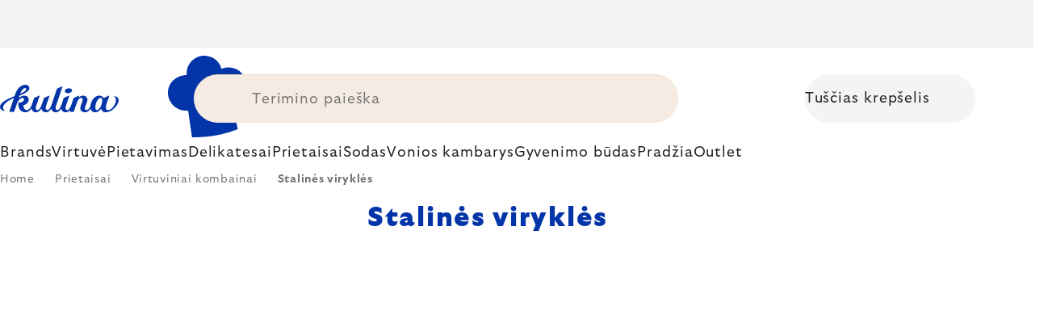

--- FILE ---
content_type: text/html; charset=utf-8
request_url: https://www.kulina.lt/stalines-virykles/
body_size: 36095
content:
<!doctype html><html lang="en" dir="ltr" class="header-background-light external-fonts-loaded"><head><meta charset="utf-8" /><meta name="viewport" content="width=device-width,initial-scale=1" /><title>Stalinės viryklės 🔵 EKSPERTŲ ATRANKA</title><link rel="preconnect" href="https://cdn.myshoptet.com" /><link rel="dns-prefetch" href="https://cdn.myshoptet.com" /><link rel="preload" href="https://cdn.myshoptet.com/prj/dist/master/cms/libs/jquery/jquery-1.11.3.min.js" as="script" /><script>
dataLayer = [];
dataLayer.push({'shoptet' : {
    "pageId": 11803,
    "pageType": "category",
    "currency": "EUR",
    "currencyInfo": {
        "decimalSeparator": ",",
        "exchangeRate": 1,
        "priceDecimalPlaces": 2,
        "symbol": "\u20ac",
        "symbolLeft": 0,
        "thousandSeparator": " "
    },
    "language": "en",
    "projectId": 527505,
    "category": {
        "guid": "e9fb2d50-c8a1-4064-9472-5d5c43328ec3",
        "path": "Prietaisai | Virtuviniai kombainai | Stalin\u0117s virykl\u0117s",
        "parentCategoryGuid": "cd4097b1-7e69-49fd-a64e-e5b7ab0fe7bc"
    },
    "cartInfo": {
        "id": null,
        "freeShipping": false,
        "freeShippingFrom": 0,
        "leftToFreeGift": {
            "formattedPrice": "0 \u20ac",
            "priceLeft": 0
        },
        "freeGift": false,
        "leftToFreeShipping": {
            "priceLeft": 0,
            "dependOnRegion": 0,
            "formattedPrice": "0 \u20ac"
        },
        "discountCoupon": [],
        "getNoBillingShippingPrice": {
            "withoutVat": 0,
            "vat": 0,
            "withVat": 0
        },
        "cartItems": [],
        "taxMode": "ORDINARY"
    },
    "cart": [],
    "customer": {
        "priceRatio": 1,
        "priceListId": 1,
        "groupId": null,
        "registered": false,
        "mainAccount": false
    }
}});
</script>

<!-- Google Tag Manager -->
<script>(function(w,d,s,l,i){w[l]=w[l]||[];w[l].push({'gtm.start':
new Date().getTime(),event:'gtm.js'});var f=d.getElementsByTagName(s)[0],
j=d.createElement(s),dl=l!='dataLayer'?'&l='+l:'';j.async=true;j.src=
'https://www.googletagmanager.com/gtm.js?id='+i+dl;f.parentNode.insertBefore(j,f);
})(window,document,'script','dataLayer','GTM-K3C6CM73');</script>
<!-- End Google Tag Manager -->

<meta property="og:type" content="website"><meta property="og:site_name" content="kulina.lt"><meta property="og:url" content="https://www.kulina.lt/stalines-virykles/"><meta property="og:title" content="Stalinės viryklės 🔵 EKSPERTŲ ATRANKA"><meta name="author" content="Kulina.lt"><meta name="web_author" content="Shoptet.cz"><meta name="dcterms.rightsHolder" content="www.kulina.lt"><meta name="robots" content="index,follow"><meta property="og:image" content="https://cdn.myshoptet.com/usr/www.kulina.lt/user/logos/logo-blue.svg?t=1768960368"><meta property="og:description" content="Atraskite kokybę 🔵 Stalinės viryklės ▪️ Išsiunčiame nedelsiant ▪️ 100 dienų nemokamam grąžinimui ▪️ Daugiau kaip 50 000 klientų atsiliepimų ▶ Užsisakykite Kulina.lt!"><meta name="description" content="Atraskite kokybę 🔵 Stalinės viryklės ▪️ Išsiunčiame nedelsiant ▪️ 100 dienų nemokamam grąžinimui ▪️ Daugiau kaip 50 000 klientų atsiliepimų ▶ Užsisakykite Kulina.lt!"><style>:root {--color-primary: #383533;--color-primary-h: 24;--color-primary-s: 5%;--color-primary-l: 21%;--color-primary-hover: #000000;--color-primary-hover-h: 0;--color-primary-hover-s: 0%;--color-primary-hover-l: 0%;--color-secondary: #c73d1b;--color-secondary-h: 12;--color-secondary-s: 76%;--color-secondary-l: 44%;--color-secondary-hover: #e24019;--color-secondary-hover-h: 12;--color-secondary-hover-s: 80%;--color-secondary-hover-l: 49%;--color-tertiary: #383533;--color-tertiary-h: 24;--color-tertiary-s: 5%;--color-tertiary-l: 21%;--color-tertiary-hover: #383533;--color-tertiary-hover-h: 24;--color-tertiary-hover-s: 5%;--color-tertiary-hover-l: 21%;--color-header-background: #ffffff;--template-font: "sans-serif";--template-headings-font: "sans-serif";--header-background-url: none;--cookies-notice-background: #1A1937;--cookies-notice-color: #F8FAFB;--cookies-notice-button-hover: #f5f5f5;--cookies-notice-link-hover: #27263f;--templates-update-management-preview-mode-content: "Template update preview is active for your browser."}</style>
    <script>var shoptet = shoptet || {};</script>
    <script src="https://cdn.myshoptet.com/prj/dist/master/shop/dist/main-3g-header.js.05f199e7fd2450312de2.js"></script>
<!-- User include --><!-- api 426(80) html code header -->
<style> :root { --dklab-lastvisited-background-color: #FFFFFF; } </style>
<!-- api 428(82) html code header -->
<style>
        :root {
            --dklab-favourites-flag-color: #D22B00;
            --dklab-favourites-flag-text-color: #FFFFFF;
            --dklab-favourites-add-text-color: #000000;            
            --dklab-favourites-remove-text-color: #D22B00;            
            --dklab-favourites-add-text-detail-color: #000000;            
            --dklab-favourites-remove-text-detail-color: #D22B00;            
            --dklab-favourites-header-icon-color: #000000;            
            --dklab-favourites-counter-color: #000000;            
        } </style>
<!-- api 498(150) html code header -->
<script async src="https://scripts.luigisbox.tech/LBX-361739.js"></script><meta name="luigisbox-tracker-id" content="305051-361739,en"/><script type="text/javascript">const isPlpEnabled = sessionStorage.getItem('lbPlpEnabled') === 'true';if (isPlpEnabled) {const style = document.createElement("style");style.type = "text/css";style.id = "lb-plp-style";style.textContent = `body.type-category #content-wrapper,body.type-search #content-wrapper,body.type-category #content,body.type-search #content,body.type-category #content-in,body.type-search #content-in,body.type-category #main-in,body.type-search #main-in {min-height: 100vh;}body.type-category #content-wrapper > *,body.type-search #content-wrapper > *,body.type-category #content > *,body.type-search #content > *,body.type-category #content-in > *,body.type-search #content-in > *,body.type-category #main-in > *,body.type-search #main-in > * {display: none;}`;document.head.appendChild(style);}</script>
<!-- api 1012(643) html code header -->
<style data-purpose="gopay-hiding-apple-pay">
	div[data-guid="943caa84-10d5-11ee-8114-ae0966dd538a"] {
		display: none
	}
</style>
<!-- api 608(256) html code header -->
<link rel="stylesheet" href="https://cdn.myshoptet.com/usr/api2.dklab.cz/user/documents/_doplnky/bannery/527505/3173/527505_3173.css" type="text/css" /><style>
        :root {
            --dklab-bannery-b-hp-padding: 15px;
            --dklab-bannery-b-hp-box-padding: 0px;
            --dklab-bannery-b-hp-big-screen: 33.333%;
            --dklab-bannery-b-hp-medium-screen: 33.333%;
            --dklab-bannery-b-hp-small-screen: 33.333%;
            --dklab-bannery-b-hp-tablet-screen: 33.333%;
            --dklab-bannery-b-hp-mobile-screen: 100%;

            --dklab-bannery-i-hp-icon-color: #000000;
            --dklab-bannery-i-hp-color: #000000;
            --dklab-bannery-i-hp-background: #FFFFFF;            
            
            --dklab-bannery-i-d-icon-color: #000000;
            --dklab-bannery-i-d-color: #000000;
            --dklab-bannery-i-d-background: #FFFFFF;


            --dklab-bannery-i-hp-w-big-screen: 4;
            --dklab-bannery-i-hp-w-medium-screen: 4;
            --dklab-bannery-i-hp-w-small-screen: 4;
            --dklab-bannery-i-hp-w-tablet-screen: 4;
            --dklab-bannery-i-hp-w-mobile-screen: 2;
            
            --dklab-bannery-i-d-w-big-screen: 4;
            --dklab-bannery-i-d-w-medium-screen: 4;
            --dklab-bannery-i-d-w-small-screen: 4;
            --dklab-bannery-i-d-w-tablet-screen: 4;
            --dklab-bannery-i-d-w-mobile-screen: 2;

        }</style>
<!-- api 1004(637) html code header -->
<script>
                /* Ellity */      
                /* Compatibility */
                     
      window.mehub = window.mehub || {};
      window.mehub.bonus = {
        businessId: 'ea58f07c-bef9-4db3-9efd-53cf9596d51e',
        addonId: '34d61481-191e-4ea6-aac1-14f169cc9376'
      }
    
                /* Latest */
                           
      window.ellity = window.ellity || {};
      window.ellity.bonus = {
        businessId: 'ea58f07c-bef9-4db3-9efd-53cf9596d51e',
        addonId: '34d61481-191e-4ea6-aac1-14f169cc9376'
      }
    
                /* Extensions */
                
        window.ellity.gifts = {
          giftCodes: ["GIFT0001","GIFT1082","GIFT0003","GIFT1083","GIFT0011","GIFT1084"],
          mode: "surprise",
          giftModes: {"GIFT0001":"surprise","GIFT1082":"surprise","GIFT0003":"surprise","GIFT1083":"surprise","GIFT0011":"surprise","GIFT1084":"surprise"},
          enabled: true,
        }

        window.document.documentElement.classList.add('ellity-gifts-enabled')
      
                </script>
<!-- api html code header -->
<meta name="facebook-domain-verification" content="a414y0dpic2hyj1dcglq1al78ejdd0" />

<script async src="https://scripts.luigisbox.tech/LBX-361739.js"></script>

<link rel="stylesheet" href="https://cdn.myshoptet.com/usr/361817.myshoptet.com/user/documents/dklab-fl/css/style_dklab_font-primary.min.css?v=1768946569" /><link rel="preconnect" href="https://fonts.googleapis.com">
<link rel="preconnect" href="https://fonts.gstatic.com" crossorigin>

<link rel="dns-prefetch" href="//live.luigisbox.tech">

<script>
//mark nemazat
window.globalCarriersDayShift = "0";
window.uploadedMark = "1768946569";
window.idEshop = "32";
window.brandsGuid = "7fcf4ab5-5048-4055-be7f-d756f19796d8";
window.bannersHp = {"n":3,"c":"is-template2"};
window.bannersPlp = ["6af58467-333a-4017-89ee-944266d01883","e1d042b1-053d-4be0-8f25-83a2b82aa6f0","8bfb96f9-bd71-4549-b3d4-86398f6a357d","b0a43abf-6112-4bfe-b73c-32671ecb0bb9","7580b0ad-ede4-4e5b-9090-f7558527c0de","8feaae75-1232-4320-8a24-053971e16b7c"];
</script>

<script src="https://cdn.myshoptet.com/usr/361817.myshoptet.com/user/documents/dklab-fl/js/script_dklab_moves.min.js?v=1768946569" ></script>

<link rel="stylesheet" href="https://cdn.myshoptet.com/usr/361817.myshoptet.com/user/documents/dklab-fl/css/style_dklab.min.css?v=1768946569" />
<link rel="stylesheet" href="https://cdn.myshoptet.com/usr/www.kulina.cz/user/documents/cookies/cookieconsent.css?v=1768946569" />
<script src="https://cdn.myshoptet.com/usr/www.kulina.cz/user/documents/dklab/project/datalayers/static/static-32.js?v=1768946569"></script>
<script src="https://cdn.myshoptet.com/usr/www.kulina.cz/user/documents/dklab/project/datalayers/lang/lang-32.js?v=1768946569"></script>
<script src="https://cdn.myshoptet.com/usr/361817.myshoptet.com/user/documents/dklab-fl/_templates/js/templates-luigis-box.js?v=1768946569"></script>
<script src="https://cdn.myshoptet.com/usr/www.kulina.cz/user/documents/dklab/project/banners/32.js?v=1768946569"></script>
<script src="https://cdn.myshoptet.com/usr/www.kulina.cz/user/documents/dklab/project/banners/categoriesPair/32.js?v=1768946569"></script>

<script src="https://cdn.luigisbox.tech/autocomplete.js" async="async" ></script>
<script src="https://cdn.luigisbox.tech/search.js" async="async" ></script>
<script src="https://cdn.luigisbox.tech/recco.js" async="async" ></script>

<style>
/* Fix pro zobrazení banneru v kategorii na celou šířku */
#content .dklabBanplusKategorie {grid-column: 1 / -1;}
</style>

<!-- Recenze DL -->
<script src="https://cdn.myshoptet.com/usr/www.kulina.cz/user/documents/dklab/project/reviews/32.js?v=1768946569"></script>

<script src="https://unpkg.com/masonry-layout@4/dist/masonry.pkgd.min.js"></script>

<script type="text/javascript">
var date = new Date(); 
date.setMilliseconds(0); date.setSeconds(0); date.setMinutes(Math.round(date.getMinutes() / 5) * 5);
var jsProductsCountFile = 'https://cdn.myshoptet.com/usr/www.kulina.cz/user/documents/dklab/project/products_count/32.js?v=' + date.getTime();
var productsCountScriptEl = document.createElement("script");
(function (attrs) { Object.keys(attrs).forEach(function (key) { productsCountScriptEl.setAttribute(key, attrs[key]); }); })
({"src":jsProductsCountFile, "type":"text/javascript", "async":true, "charset":"utf-8"});
document.getElementsByTagName("head")[0].appendChild(productsCountScriptEl);  
</script>


<script src="https://cdn-widgetsrepository.yotpo.com/v1/loader/mfsDP35ETsxiub4RfTTPz6ntLRfCpe8zA7hwWkSS" async></script>

<style>
/* Fix zobrazení pouze písmenek u odpočtu i pro 1900px+ */
.countText span {display: none;}
</style>
<!-- service 608(256) html code header -->
<link rel="stylesheet" href="https://cdn.myshoptet.com/usr/api.dklab.cz/user/documents/fontawesome/css/all.css?v=1.02" type="text/css" />
<!-- service 619(267) html code header -->
<link href="https://cdn.myshoptet.com/usr/fvstudio.myshoptet.com/user/documents/addons/cartupsell.min.css?24.11.1" rel="stylesheet">
<!-- service 1004(637) html code header -->
<script src="https://mehub-framework.web.app/main.bundle.js?v=1"></script>
<!-- service 428(82) html code header -->
<style>
@font-face {
    font-family: 'oblibene';
    src:  url('https://cdn.myshoptet.com/usr/api2.dklab.cz/user/documents/_doplnky/oblibene/font/oblibene.eot?v1');
    src:  url('https://cdn.myshoptet.com/usr/api2.dklab.cz/user/documents/_doplnky/oblibene/font/oblibene.eot?v1#iefix') format('embedded-opentype'),
    url('https://cdn.myshoptet.com/usr/api2.dklab.cz/user/documents/_doplnky/oblibene/font/oblibene.ttf?v1') format('truetype'),
    url('https://cdn.myshoptet.com/usr/api2.dklab.cz/user/documents/_doplnky/oblibene/font/oblibene.woff?v1') format('woff'),
    url('https://cdn.myshoptet.com/usr/api2.dklab.cz/user/documents/_doplnky/oblibene/font/oblibene.svg?v1') format('svg');
    font-weight: normal;
    font-style: normal;
}
</style>
<script>
var dklabFavIndividual;
</script>
<!-- /User include --><link rel="shortcut icon" href="/favicon.ico" type="image/x-icon" /><link rel="canonical" href="https://www.kulina.lt/stalines-virykles/" /><script>!function(){var t={9196:function(){!function(){var t=/\[object (Boolean|Number|String|Function|Array|Date|RegExp)\]/;function r(r){return null==r?String(r):(r=t.exec(Object.prototype.toString.call(Object(r))))?r[1].toLowerCase():"object"}function n(t,r){return Object.prototype.hasOwnProperty.call(Object(t),r)}function e(t){if(!t||"object"!=r(t)||t.nodeType||t==t.window)return!1;try{if(t.constructor&&!n(t,"constructor")&&!n(t.constructor.prototype,"isPrototypeOf"))return!1}catch(t){return!1}for(var e in t);return void 0===e||n(t,e)}function o(t,r,n){this.b=t,this.f=r||function(){},this.d=!1,this.a={},this.c=[],this.e=function(t){return{set:function(r,n){u(c(r,n),t.a)},get:function(r){return t.get(r)}}}(this),i(this,t,!n);var e=t.push,o=this;t.push=function(){var r=[].slice.call(arguments,0),n=e.apply(t,r);return i(o,r),n}}function i(t,n,o){for(t.c.push.apply(t.c,n);!1===t.d&&0<t.c.length;){if("array"==r(n=t.c.shift()))t:{var i=n,a=t.a;if("string"==r(i[0])){for(var f=i[0].split("."),s=f.pop(),p=(i=i.slice(1),0);p<f.length;p++){if(void 0===a[f[p]])break t;a=a[f[p]]}try{a[s].apply(a,i)}catch(t){}}}else if("function"==typeof n)try{n.call(t.e)}catch(t){}else{if(!e(n))continue;for(var l in n)u(c(l,n[l]),t.a)}o||(t.d=!0,t.f(t.a,n),t.d=!1)}}function c(t,r){for(var n={},e=n,o=t.split("."),i=0;i<o.length-1;i++)e=e[o[i]]={};return e[o[o.length-1]]=r,n}function u(t,o){for(var i in t)if(n(t,i)){var c=t[i];"array"==r(c)?("array"==r(o[i])||(o[i]=[]),u(c,o[i])):e(c)?(e(o[i])||(o[i]={}),u(c,o[i])):o[i]=c}}window.DataLayerHelper=o,o.prototype.get=function(t){var r=this.a;t=t.split(".");for(var n=0;n<t.length;n++){if(void 0===r[t[n]])return;r=r[t[n]]}return r},o.prototype.flatten=function(){this.b.splice(0,this.b.length),this.b[0]={},u(this.a,this.b[0])}}()}},r={};function n(e){var o=r[e];if(void 0!==o)return o.exports;var i=r[e]={exports:{}};return t[e](i,i.exports,n),i.exports}n.n=function(t){var r=t&&t.__esModule?function(){return t.default}:function(){return t};return n.d(r,{a:r}),r},n.d=function(t,r){for(var e in r)n.o(r,e)&&!n.o(t,e)&&Object.defineProperty(t,e,{enumerable:!0,get:r[e]})},n.o=function(t,r){return Object.prototype.hasOwnProperty.call(t,r)},function(){"use strict";n(9196)}()}();</script>    <!-- Global site tag (gtag.js) - Google Analytics -->
    <script async src="https://www.googletagmanager.com/gtag/js?id=G-HPFFS5CMEL"></script>
    <script>
        
        window.dataLayer = window.dataLayer || [];
        function gtag(){dataLayer.push(arguments);}
        

        
        gtag('js', new Date());

                gtag('config', 'UA-10619072-19', { 'groups': "UA" });
        
                gtag('config', 'G-HPFFS5CMEL', {"groups":"GA4","send_page_view":false,"content_group":"category","currency":"EUR","page_language":"en"});
        
                gtag('config', 'AW-11040420794', {"allow_enhanced_conversions":true});
        
        
        
        
        
                    gtag('event', 'page_view', {"send_to":"GA4","page_language":"en","content_group":"category","currency":"EUR"});
        
        
        
        
        
        
        
        
        
        
        
        
        
        document.addEventListener('DOMContentLoaded', function() {
            if (typeof shoptet.tracking !== 'undefined') {
                for (var id in shoptet.tracking.bannersList) {
                    gtag('event', 'view_promotion', {
                        "send_to": "UA",
                        "promotions": [
                            {
                                "id": shoptet.tracking.bannersList[id].id,
                                "name": shoptet.tracking.bannersList[id].name,
                                "position": shoptet.tracking.bannersList[id].position
                            }
                        ]
                    });
                }
            }

            shoptet.consent.onAccept(function(agreements) {
                if (agreements.length !== 0) {
                    console.debug('gtag consent accept');
                    var gtagConsentPayload =  {
                        'ad_storage': agreements.includes(shoptet.config.cookiesConsentOptPersonalisation)
                            ? 'granted' : 'denied',
                        'analytics_storage': agreements.includes(shoptet.config.cookiesConsentOptAnalytics)
                            ? 'granted' : 'denied',
                                                                                                'ad_user_data': agreements.includes(shoptet.config.cookiesConsentOptPersonalisation)
                            ? 'granted' : 'denied',
                        'ad_personalization': agreements.includes(shoptet.config.cookiesConsentOptPersonalisation)
                            ? 'granted' : 'denied',
                        };
                    console.debug('update consent data', gtagConsentPayload);
                    gtag('consent', 'update', gtagConsentPayload);
                    dataLayer.push(
                        { 'event': 'update_consent' }
                    );
                }
            });
        });
    </script>
</head><body class="desktop id-11803 in-stalines-virykles template-11 type-category multiple-columns-body columns-3 blank-mode blank-mode-css ums_forms_redesign--off ums_a11y_category_page--on ums_discussion_rating_forms--off ums_flags_display_unification--on ums_a11y_login--off mobile-header-version-0">
        <div id="fb-root"></div>
        <script>
            window.fbAsyncInit = function() {
                FB.init({
//                    appId            : 'your-app-id',
                    autoLogAppEvents : true,
                    xfbml            : true,
                    version          : 'v19.0'
                });
            };
        </script>
        <script async defer crossorigin="anonymous" src="https://connect.facebook.net/en_US/sdk.js"></script>
<!-- Google Tag Manager (noscript) -->
<noscript><iframe src="https://www.googletagmanager.com/ns.html?id=GTM-K3C6CM73"
height="0" width="0" style="display:none;visibility:hidden"></iframe></noscript>
<!-- End Google Tag Manager (noscript) -->

<a href="#content" class="skip-link sr-only">Skip to content</a><div class="overall-wrapper"><div class="site-msg information"><div class="container"><div class="text"><div class="c-top-banner top-banner-template" data-skelet=""></div></div><div class="close js-close-information-msg"></div></div></div><div class="user-action"><div class="container"><div class="user-action-in"><div class="user-action-login popup-widget login-widget"><div class="popup-widget-inner"><h2 id="loginHeading">Login to your account</h2><div id="customerLogin"><form action="/action/Customer/Login/" method="post" id="formLoginIncluded" class="csrf-enabled formLogin" data-testid="formLogin"><input type="hidden" name="referer" value="" /><div class="form-group"><div class="input-wrapper email js-validated-element-wrapper no-label"><input type="email" name="email" class="form-control" autofocus placeholder="E-mail Address (eg. John@myemail.com)" data-testid="inputEmail" autocomplete="email" required /></div></div><div class="form-group"><div class="input-wrapper password js-validated-element-wrapper no-label"><input type="password" name="password" class="form-control" placeholder="Password" data-testid="inputPassword" autocomplete="current-password" required /><span class="no-display">You cannot fill out this field</span><input type="text" name="surname" value="" class="no-display" /></div></div><div class="form-group"><div class="login-wrapper"><button type="submit" class="btn btn-secondary btn-text btn-login" data-testid="buttonSubmit">Login</button><div class="password-helper"><a href="/registration/" data-testid="signup" rel="nofollow">New registration</a><a href="/client-center/forgotten-password/" rel="nofollow">Forgotten password</a></div></div></div><div class="social-login-buttons"><div class="social-login-buttons-divider"><span>or</span></div><div class="form-group"><a href="/action/Social/login/?provider=Facebook" class="login-btn facebook" rel="nofollow"><span class="login-facebook-icon"></span><strong>Login with Facebook</strong></a></div><div class="form-group"><a href="/action/Social/login/?provider=Google" class="login-btn google" rel="nofollow"><span class="login-google-icon"></span><strong>Login with Google</strong></a></div></div></form>
</div></div></div>
    <div id="cart-widget" class="user-action-cart popup-widget cart-widget loader-wrapper" data-testid="popupCartWidget" role="dialog" aria-hidden="true"><div class="popup-widget-inner cart-widget-inner place-cart-here"><div class="loader-overlay"><div class="loader"></div></div></div><div class="cart-widget-button"><a href="/cart/" class="btn btn-conversion" id="continue-order-button" rel="nofollow" data-testid="buttonNextStep">Proceed to cart</a></div></div></div>
</div></div><div class="top-navigation-bar" data-testid="topNavigationBar">

    <div class="container">

        <div class="top-navigation-contacts">
            <strong>Customer support:</strong><a href="mailto:info@kulina.lt" class="project-email" data-testid="contactboxEmail"><span>info@kulina.lt</span></a>        </div>

                            <div class="top-navigation-menu">
                <div class="top-navigation-menu-trigger"></div>
                <ul class="top-navigation-bar-menu">
                                            <li class="top-navigation-menu-item-29">
                            <a href="/susisiekite-su-mumis/">Susisiekite su mumis</a>
                        </li>
                                    </ul>
                <ul class="top-navigation-bar-menu-helper"></ul>
            </div>
        
        <div class="top-navigation-tools">
            <div class="responsive-tools">
                <a href="#" class="toggle-window" data-target="search" aria-label="Search" data-testid="linkSearchIcon"></a>
                                                            <a href="#" class="toggle-window" data-target="login"></a>
                                                    <a href="#" class="toggle-window" data-target="navigation" aria-label="Menu" data-testid="hamburgerMenu"></a>
            </div>
                        <a href="/login/?backTo=%2Fstalines-virykles%2F" class="top-nav-button top-nav-button-login primary login toggle-window" data-target="login" data-testid="signin" rel="nofollow"><span>Login</span></a>        </div>

    </div>

</div>
<header id="header"><div class="container navigation-wrapper">
    <div class="header-top">
        <div class="site-name-wrapper">
            <div class="site-name"><a href="/" data-testid="linkWebsiteLogo"><img src="https://cdn.myshoptet.com/usr/www.kulina.lt/user/logos/logo-blue.svg" alt="Kulina.lt" fetchpriority="low" /></a></div>        </div>
        <div class="search" itemscope itemtype="https://schema.org/WebSite">
            <meta itemprop="headline" content="Stalinės viryklės"/><meta itemprop="url" content="https://www.kulina.lt"/><meta itemprop="text" content="Atraskite kokybę 🔵 Stalinės viryklės ▪️ Išsiunčiame nedelsiant ▪️ 100 dienų nemokamam grąžinimui ▪️ Daugiau kaip 50 000 klientų atsiliepimų ▶ Užsisakykite Kulina.lt!"/>            <form action="/action/ProductSearch/prepareString/" method="post"
    id="formSearchForm" class="search-form compact-form js-search-main"
    itemprop="potentialAction" itemscope itemtype="https://schema.org/SearchAction" data-testid="searchForm">
    <fieldset>
        <meta itemprop="target"
            content="https://www.kulina.lt/search/?string={string}"/>
        <input type="hidden" name="language" value="en"/>
        
            
<input
    type="search"
    name="string"
        class="query-input form-control search-input js-search-input"
    placeholder="Search term"
    autocomplete="off"
    required
    itemprop="query-input"
    aria-label="Search"
    data-testid="searchInput"
>
            <button type="submit" class="btn btn-default" data-testid="searchBtn">Search</button>
        
    </fieldset>
</form>
        </div>
        <div class="navigation-buttons">
                
    <a href="/cart/" class="btn btn-icon toggle-window cart-count" data-target="cart" data-hover="true" data-redirect="true" data-testid="headerCart" rel="nofollow" aria-haspopup="dialog" aria-expanded="false" aria-controls="cart-widget">
        
                <span class="sr-only">Shopping cart</span>
        
            <span class="cart-price visible-lg-inline-block" data-testid="headerCartPrice">
                                    Empty cart                            </span>
        
    
            </a>
        </div>
    </div>
    <nav id="navigation" aria-label="Main menu" data-collapsible="true"><div class="navigation-in menu"><ul class="menu-level-1" role="menubar" data-testid="headerMenuItems"><li class="menu-item-10663 ext" role="none"><a href="/ikvepimas/" data-testid="headerMenuItem" role="menuitem" aria-haspopup="true" aria-expanded="false"><b>Įkvėpimas</b><span class="submenu-arrow"></span></a><ul class="menu-level-2" aria-label="Įkvėpimas" tabindex="-1" role="menu"><li class="menu-item-11233 has-third-level" role="none"><a href="/campaign/" class="menu-image" data-testid="headerMenuItem" tabindex="-1" aria-hidden="true"><img src="data:image/svg+xml,%3Csvg%20width%3D%22140%22%20height%3D%22100%22%20xmlns%3D%22http%3A%2F%2Fwww.w3.org%2F2000%2Fsvg%22%3E%3C%2Fsvg%3E" alt="" aria-hidden="true" width="140" height="100"  data-src="https://cdn.myshoptet.com/prj/dist/master/cms/templates/frontend_templates/00/img/folder.svg" fetchpriority="low" /></a><div><a href="/campaign/" data-testid="headerMenuItem" role="menuitem"><span>Mėnesio tema</span></a>
                                                    <ul class="menu-level-3" role="menu">
                                                                    <li class="menu-item-17964" role="none">
                                        <a href="/mill-mortar-collections/" data-testid="headerMenuItem" role="menuitem">
                                            Mill &amp; Mortar Collections</a>,                                    </li>
                                                                    <li class="menu-item-13372" role="none">
                                        <a href="/pf-sale/" data-testid="headerMenuItem" role="menuitem">
                                            Naujųjų metų išpardavimas</a>,                                    </li>
                                                                    <li class="menu-item-17859" role="none">
                                        <a href="/circulon-scratchdefense/" data-testid="headerMenuItem" role="menuitem">
                                            Circulon ScratchDefense</a>,                                    </li>
                                                                    <li class="menu-item-17790" role="none">
                                        <a href="/scandi-design/" data-testid="headerMenuItem" role="menuitem">
                                            Scandi design</a>,                                    </li>
                                                                    <li class="menu-item-16446" role="none">
                                        <a href="/grill-party/" data-testid="headerMenuItem" role="menuitem">
                                            Grill party</a>,                                    </li>
                                                                    <li class="menu-item-14172" role="none">
                                        <a href="/kulina-fest/" data-testid="headerMenuItem" role="menuitem">
                                            Kulina Fest</a>,                                    </li>
                                                                    <li class="menu-item-14175" role="none">
                                        <a href="/electrofest/" data-testid="headerMenuItem" role="menuitem">
                                            Electrofest</a>,                                    </li>
                                                                    <li class="menu-item-14877" role="none">
                                        <a href="/mij-collections/" data-testid="headerMenuItem" role="menuitem">
                                            MIJ Collections</a>,                                    </li>
                                                                    <li class="menu-item-14079" role="none">
                                        <a href="/pinkmania/" data-testid="headerMenuItem" role="menuitem">
                                            Pinkmania</a>,                                    </li>
                                                                    <li class="menu-item-15315" role="none">
                                        <a href="/db-steel/" data-testid="headerMenuItem" role="menuitem">
                                            Plieninės keptuvės de Buyer</a>,                                    </li>
                                                                    <li class="menu-item-14998" role="none">
                                        <a href="/hero-month/" data-testid="headerMenuItem" role="menuitem">
                                            Mėnesio pasiūlymai</a>                                    </li>
                                                            </ul>
                        </div></li><li class="menu-item-11242" role="none"><a href="/shopping-guide-2/" class="menu-image" data-testid="headerMenuItem" tabindex="-1" aria-hidden="true"><img src="data:image/svg+xml,%3Csvg%20width%3D%22140%22%20height%3D%22100%22%20xmlns%3D%22http%3A%2F%2Fwww.w3.org%2F2000%2Fsvg%22%3E%3C%2Fsvg%3E" alt="" aria-hidden="true" width="140" height="100"  data-src="https://cdn.myshoptet.com/prj/dist/master/cms/templates/frontend_templates/00/img/folder.svg" fetchpriority="low" /></a><div><a href="/shopping-guide-2/" data-testid="headerMenuItem" role="menuitem"><span>Pirkinių vadovas</span></a>
                        </div></li><li class="menu-item-10660" role="none"><a href="/black-friday/" class="menu-image" data-testid="headerMenuItem" tabindex="-1" aria-hidden="true"><img src="data:image/svg+xml,%3Csvg%20width%3D%22140%22%20height%3D%22100%22%20xmlns%3D%22http%3A%2F%2Fwww.w3.org%2F2000%2Fsvg%22%3E%3C%2Fsvg%3E" alt="" aria-hidden="true" width="140" height="100"  data-src="https://cdn.myshoptet.com/prj/dist/master/cms/templates/frontend_templates/00/img/folder.svg" fetchpriority="low" /></a><div><a href="/black-friday/" data-testid="headerMenuItem" role="menuitem"><span>Black Friday</span></a>
                        </div></li><li class="menu-item-13306" role="none"><a href="/advent/" class="menu-image" data-testid="headerMenuItem" tabindex="-1" aria-hidden="true"><img src="data:image/svg+xml,%3Csvg%20width%3D%22140%22%20height%3D%22100%22%20xmlns%3D%22http%3A%2F%2Fwww.w3.org%2F2000%2Fsvg%22%3E%3C%2Fsvg%3E" alt="" aria-hidden="true" width="140" height="100"  data-src="https://cdn.myshoptet.com/prj/dist/master/cms/templates/frontend_templates/00/img/folder.svg" fetchpriority="low" /></a><div><a href="/advent/" data-testid="headerMenuItem" role="menuitem"><span>Kalėdos</span></a>
                        </div></li><li class="menu-item-11248 has-third-level" role="none"><a href="/our-tips/" class="menu-image" data-testid="headerMenuItem" tabindex="-1" aria-hidden="true"><img src="data:image/svg+xml,%3Csvg%20width%3D%22140%22%20height%3D%22100%22%20xmlns%3D%22http%3A%2F%2Fwww.w3.org%2F2000%2Fsvg%22%3E%3C%2Fsvg%3E" alt="" aria-hidden="true" width="140" height="100"  data-src="https://cdn.myshoptet.com/prj/dist/master/cms/templates/frontend_templates/00/img/folder.svg" fetchpriority="low" /></a><div><a href="/our-tips/" data-testid="headerMenuItem" role="menuitem"><span>Mūsų patarimai</span></a>
                                                    <ul class="menu-level-3" role="menu">
                                                                    <li class="menu-item-18039" role="none">
                                        <a href="/wmf-pans/" data-testid="headerMenuItem" role="menuitem">
                                            WMF Pans</a>,                                    </li>
                                                                    <li class="menu-item-11611" role="none">
                                        <a href="/week-mind/" data-testid="headerMenuItem" role="menuitem">
                                            Savaitė jūsų būsenai</a>,                                    </li>
                                                                    <li class="menu-item-11614" role="none">
                                        <a href="/severin-grills/" data-testid="headerMenuItem" role="menuitem">
                                            Kepimas su Severin</a>,                                    </li>
                                                                    <li class="menu-item-11569" role="none">
                                        <a href="/tefal-ingenio/" data-testid="headerMenuItem" role="menuitem">
                                            Tefal Ingenio - išmanūs vienas į kitą dedami indai</a>,                                    </li>
                                                                    <li class="menu-item-11641" role="none">
                                        <a href="/brabantia-tips/" data-testid="headerMenuItem" role="menuitem">
                                            Brabantia įkvėpimas</a>,                                    </li>
                                                                    <li class="menu-item-11236" role="none">
                                        <a href="/populiariausios-prekes/" data-testid="headerMenuItem" role="menuitem">
                                            Populiariausios prekės</a>,                                    </li>
                                                                    <li class="menu-item-11239" role="none">
                                        <a href="/gift-guide/" data-testid="headerMenuItem" role="menuitem">
                                            Pirkinių vadovas</a>,                                    </li>
                                                                    <li class="menu-item-13309" role="none">
                                        <a href="/advent-deco/" data-testid="headerMenuItem" role="menuitem">
                                            Kalėdinė nuotaika</a>,                                    </li>
                                                                    <li class="menu-item-16077" role="none">
                                        <a href="/xmas-checklist/" data-testid="headerMenuItem" role="menuitem">
                                            Kalėdinis kontrolinis sąrašas</a>,                                    </li>
                                                                    <li class="menu-item-10870" role="none">
                                        <a href="/dovanu-kuponai/" data-testid="headerMenuItem" role="menuitem">
                                            Dovanų kuponai</a>,                                    </li>
                                                                    <li class="menu-item-13357" role="none">
                                        <a href="/db/" data-testid="headerMenuItem" role="menuitem">
                                            de Buyer dienos</a>,                                    </li>
                                                                    <li class="menu-item-13321" role="none">
                                        <a href="/coffee-days/" data-testid="headerMenuItem" role="menuitem">
                                            Kavos dienos</a>                                    </li>
                                                            </ul>
                        </div></li></ul></li>
<li class="menu-item-14208" role="none"><a href="/new-in/" data-testid="headerMenuItem" role="menuitem" aria-expanded="false"><b>Naujiena</b></a></li>
<li class="menu-item-10645 ext" role="none"><a href="/brands/" data-testid="headerMenuItem" role="menuitem" aria-haspopup="true" aria-expanded="false"><b>Brands</b><span class="submenu-arrow"></span></a><ul class="menu-level-2" aria-label="Brands" tabindex="-1" role="menu"><li class="menu-item-17961" role="none"><a href="/ac-perchs-thehandel/" class="menu-image" data-testid="headerMenuItem" tabindex="-1" aria-hidden="true"><img src="data:image/svg+xml,%3Csvg%20width%3D%22140%22%20height%3D%22100%22%20xmlns%3D%22http%3A%2F%2Fwww.w3.org%2F2000%2Fsvg%22%3E%3C%2Fsvg%3E" alt="" aria-hidden="true" width="140" height="100"  data-src="https://cdn.myshoptet.com/prj/dist/master/cms/templates/frontend_templates/00/img/folder.svg" fetchpriority="low" /></a><div><a href="/ac-perchs-thehandel/" data-testid="headerMenuItem" role="menuitem"><span>A.C. Perch&#039;s Thehandel</span></a>
                        </div></li><li class="menu-item-10741" role="none"><a href="/akai/" class="menu-image" data-testid="headerMenuItem" tabindex="-1" aria-hidden="true"><img src="data:image/svg+xml,%3Csvg%20width%3D%22140%22%20height%3D%22100%22%20xmlns%3D%22http%3A%2F%2Fwww.w3.org%2F2000%2Fsvg%22%3E%3C%2Fsvg%3E" alt="" aria-hidden="true" width="140" height="100"  data-src="https://cdn.myshoptet.com/prj/dist/master/cms/templates/frontend_templates/00/img/folder.svg" fetchpriority="low" /></a><div><a href="/akai/" data-testid="headerMenuItem" role="menuitem"><span>Akai</span></a>
                        </div></li><li class="menu-item-11092" role="none"><a href="/alessi/" class="menu-image" data-testid="headerMenuItem" tabindex="-1" aria-hidden="true"><img src="data:image/svg+xml,%3Csvg%20width%3D%22140%22%20height%3D%22100%22%20xmlns%3D%22http%3A%2F%2Fwww.w3.org%2F2000%2Fsvg%22%3E%3C%2Fsvg%3E" alt="" aria-hidden="true" width="140" height="100"  data-src="https://cdn.myshoptet.com/prj/dist/master/cms/templates/frontend_templates/00/img/folder.svg" fetchpriority="low" /></a><div><a href="/alessi/" data-testid="headerMenuItem" role="menuitem"><span>Alessi</span></a>
                        </div></li><li class="menu-item-10843" role="none"><a href="/ankarsrum/" class="menu-image" data-testid="headerMenuItem" tabindex="-1" aria-hidden="true"><img src="data:image/svg+xml,%3Csvg%20width%3D%22140%22%20height%3D%22100%22%20xmlns%3D%22http%3A%2F%2Fwww.w3.org%2F2000%2Fsvg%22%3E%3C%2Fsvg%3E" alt="" aria-hidden="true" width="140" height="100"  data-src="https://cdn.myshoptet.com/prj/dist/master/cms/templates/frontend_templates/00/img/folder.svg" fetchpriority="low" /></a><div><a href="/ankarsrum/" data-testid="headerMenuItem" role="menuitem"><span>Ankarsrum</span></a>
                        </div></li><li class="menu-item-18042" role="none"><a href="/armando/" class="menu-image" data-testid="headerMenuItem" tabindex="-1" aria-hidden="true"><img src="data:image/svg+xml,%3Csvg%20width%3D%22140%22%20height%3D%22100%22%20xmlns%3D%22http%3A%2F%2Fwww.w3.org%2F2000%2Fsvg%22%3E%3C%2Fsvg%3E" alt="" aria-hidden="true" width="140" height="100"  data-src="https://cdn.myshoptet.com/prj/dist/master/cms/templates/frontend_templates/00/img/folder.svg" fetchpriority="low" /></a><div><a href="/armando/" data-testid="headerMenuItem" role="menuitem"><span>ARMANDO</span></a>
                        </div></li><li class="menu-item-11032" role="none"><a href="/bamix/" class="menu-image" data-testid="headerMenuItem" tabindex="-1" aria-hidden="true"><img src="data:image/svg+xml,%3Csvg%20width%3D%22140%22%20height%3D%22100%22%20xmlns%3D%22http%3A%2F%2Fwww.w3.org%2F2000%2Fsvg%22%3E%3C%2Fsvg%3E" alt="" aria-hidden="true" width="140" height="100"  data-src="https://cdn.myshoptet.com/prj/dist/master/cms/templates/frontend_templates/00/img/folder.svg" fetchpriority="low" /></a><div><a href="/bamix/" data-testid="headerMenuItem" role="menuitem"><span>Bamix</span></a>
                        </div></li><li class="menu-item-11068" role="none"><a href="/bitz/" class="menu-image" data-testid="headerMenuItem" tabindex="-1" aria-hidden="true"><img src="data:image/svg+xml,%3Csvg%20width%3D%22140%22%20height%3D%22100%22%20xmlns%3D%22http%3A%2F%2Fwww.w3.org%2F2000%2Fsvg%22%3E%3C%2Fsvg%3E" alt="" aria-hidden="true" width="140" height="100"  data-src="https://cdn.myshoptet.com/prj/dist/master/cms/templates/frontend_templates/00/img/folder.svg" fetchpriority="low" /></a><div><a href="/bitz/" data-testid="headerMenuItem" role="menuitem"><span>Bitz</span></a>
                        </div></li><li class="menu-item-14462" role="none"><a href="/bjorn-wiinblad/" class="menu-image" data-testid="headerMenuItem" tabindex="-1" aria-hidden="true"><img src="data:image/svg+xml,%3Csvg%20width%3D%22140%22%20height%3D%22100%22%20xmlns%3D%22http%3A%2F%2Fwww.w3.org%2F2000%2Fsvg%22%3E%3C%2Fsvg%3E" alt="" aria-hidden="true" width="140" height="100"  data-src="https://cdn.myshoptet.com/prj/dist/master/cms/templates/frontend_templates/00/img/folder.svg" fetchpriority="low" /></a><div><a href="/bjorn-wiinblad/" data-testid="headerMenuItem" role="menuitem"><span>Bjørn Wiinblad</span></a>
                        </div></li><li class="menu-item-14902" role="none"><a href="/black-blum/" class="menu-image" data-testid="headerMenuItem" tabindex="-1" aria-hidden="true"><img src="data:image/svg+xml,%3Csvg%20width%3D%22140%22%20height%3D%22100%22%20xmlns%3D%22http%3A%2F%2Fwww.w3.org%2F2000%2Fsvg%22%3E%3C%2Fsvg%3E" alt="" aria-hidden="true" width="140" height="100"  data-src="https://cdn.myshoptet.com/prj/dist/master/cms/templates/frontend_templates/00/img/folder.svg" fetchpriority="low" /></a><div><a href="/black-blum/" data-testid="headerMenuItem" role="menuitem"><span>Black+Blum</span></a>
                        </div></li><li class="menu-item-10993" role="none"><a href="/blomus/" class="menu-image" data-testid="headerMenuItem" tabindex="-1" aria-hidden="true"><img src="data:image/svg+xml,%3Csvg%20width%3D%22140%22%20height%3D%22100%22%20xmlns%3D%22http%3A%2F%2Fwww.w3.org%2F2000%2Fsvg%22%3E%3C%2Fsvg%3E" alt="" aria-hidden="true" width="140" height="100"  data-src="https://cdn.myshoptet.com/prj/dist/master/cms/templates/frontend_templates/00/img/folder.svg" fetchpriority="low" /></a><div><a href="/blomus/" data-testid="headerMenuItem" role="menuitem"><span>Blomus</span></a>
                        </div></li><li class="menu-item-11125" role="none"><a href="/bloomingville/" class="menu-image" data-testid="headerMenuItem" tabindex="-1" aria-hidden="true"><img src="data:image/svg+xml,%3Csvg%20width%3D%22140%22%20height%3D%22100%22%20xmlns%3D%22http%3A%2F%2Fwww.w3.org%2F2000%2Fsvg%22%3E%3C%2Fsvg%3E" alt="" aria-hidden="true" width="140" height="100"  data-src="https://cdn.myshoptet.com/prj/dist/master/cms/templates/frontend_templates/00/img/folder.svg" fetchpriority="low" /></a><div><a href="/bloomingville/" data-testid="headerMenuItem" role="menuitem"><span>Bloomingville</span></a>
                        </div></li><li class="menu-item-11104" role="none"><a href="/brabantia/" class="menu-image" data-testid="headerMenuItem" tabindex="-1" aria-hidden="true"><img src="data:image/svg+xml,%3Csvg%20width%3D%22140%22%20height%3D%22100%22%20xmlns%3D%22http%3A%2F%2Fwww.w3.org%2F2000%2Fsvg%22%3E%3C%2Fsvg%3E" alt="" aria-hidden="true" width="140" height="100"  data-src="https://cdn.myshoptet.com/prj/dist/master/cms/templates/frontend_templates/00/img/folder.svg" fetchpriority="low" /></a><div><a href="/brabantia/" data-testid="headerMenuItem" role="menuitem"><span>Brabantia</span></a>
                        </div></li><li class="menu-item-11074" role="none"><a href="/bredemeijer/" class="menu-image" data-testid="headerMenuItem" tabindex="-1" aria-hidden="true"><img src="data:image/svg+xml,%3Csvg%20width%3D%22140%22%20height%3D%22100%22%20xmlns%3D%22http%3A%2F%2Fwww.w3.org%2F2000%2Fsvg%22%3E%3C%2Fsvg%3E" alt="" aria-hidden="true" width="140" height="100"  data-src="https://cdn.myshoptet.com/prj/dist/master/cms/templates/frontend_templates/00/img/folder.svg" fetchpriority="low" /></a><div><a href="/bredemeijer/" data-testid="headerMenuItem" role="menuitem"><span>Bredemeijer</span></a>
                        </div></li><li class="menu-item-14010" role="none"><a href="/bugatti/" class="menu-image" data-testid="headerMenuItem" tabindex="-1" aria-hidden="true"><img src="data:image/svg+xml,%3Csvg%20width%3D%22140%22%20height%3D%22100%22%20xmlns%3D%22http%3A%2F%2Fwww.w3.org%2F2000%2Fsvg%22%3E%3C%2Fsvg%3E" alt="" aria-hidden="true" width="140" height="100"  data-src="https://cdn.myshoptet.com/prj/dist/master/cms/templates/frontend_templates/00/img/folder.svg" fetchpriority="low" /></a><div><a href="/bugatti/" data-testid="headerMenuItem" role="menuitem"><span>Bugatti</span></a>
                        </div></li><li class="menu-item-15321" role="none"><a href="/cereria-molla/" class="menu-image" data-testid="headerMenuItem" tabindex="-1" aria-hidden="true"><img src="data:image/svg+xml,%3Csvg%20width%3D%22140%22%20height%3D%22100%22%20xmlns%3D%22http%3A%2F%2Fwww.w3.org%2F2000%2Fsvg%22%3E%3C%2Fsvg%3E" alt="" aria-hidden="true" width="140" height="100"  data-src="https://cdn.myshoptet.com/prj/dist/master/cms/templates/frontend_templates/00/img/folder.svg" fetchpriority="low" /></a><div><a href="/cereria-molla/" data-testid="headerMenuItem" role="menuitem"><span>Cereria Mollá</span></a>
                        </div></li><li class="menu-item-16419" role="none"><a href="/circulon/" class="menu-image" data-testid="headerMenuItem" tabindex="-1" aria-hidden="true"><img src="data:image/svg+xml,%3Csvg%20width%3D%22140%22%20height%3D%22100%22%20xmlns%3D%22http%3A%2F%2Fwww.w3.org%2F2000%2Fsvg%22%3E%3C%2Fsvg%3E" alt="" aria-hidden="true" width="140" height="100"  data-src="https://cdn.myshoptet.com/prj/dist/master/cms/templates/frontend_templates/00/img/folder.svg" fetchpriority="low" /></a><div><a href="/circulon/" data-testid="headerMenuItem" role="menuitem"><span>Circulon</span></a>
                        </div></li><li class="menu-item-16083" role="none"><a href="/clarysse/" class="menu-image" data-testid="headerMenuItem" tabindex="-1" aria-hidden="true"><img src="data:image/svg+xml,%3Csvg%20width%3D%22140%22%20height%3D%22100%22%20xmlns%3D%22http%3A%2F%2Fwww.w3.org%2F2000%2Fsvg%22%3E%3C%2Fsvg%3E" alt="" aria-hidden="true" width="140" height="100"  data-src="https://cdn.myshoptet.com/prj/dist/master/cms/templates/frontend_templates/00/img/folder.svg" fetchpriority="low" /></a><div><a href="/clarysse/" data-testid="headerMenuItem" role="menuitem"><span>CLARYSSE</span></a>
                        </div></li><li class="menu-item-14058" role="none"><a href="/clean/" class="menu-image" data-testid="headerMenuItem" tabindex="-1" aria-hidden="true"><img src="data:image/svg+xml,%3Csvg%20width%3D%22140%22%20height%3D%22100%22%20xmlns%3D%22http%3A%2F%2Fwww.w3.org%2F2000%2Fsvg%22%3E%3C%2Fsvg%3E" alt="" aria-hidden="true" width="140" height="100"  data-src="https://cdn.myshoptet.com/prj/dist/master/cms/templates/frontend_templates/00/img/folder.svg" fetchpriority="low" /></a><div><a href="/clean/" data-testid="headerMenuItem" role="menuitem"><span>Clean</span></a>
                        </div></li><li class="menu-item-10831" role="none"><a href="/cole-mason/" class="menu-image" data-testid="headerMenuItem" tabindex="-1" aria-hidden="true"><img src="data:image/svg+xml,%3Csvg%20width%3D%22140%22%20height%3D%22100%22%20xmlns%3D%22http%3A%2F%2Fwww.w3.org%2F2000%2Fsvg%22%3E%3C%2Fsvg%3E" alt="" aria-hidden="true" width="140" height="100"  data-src="https://cdn.myshoptet.com/prj/dist/master/cms/templates/frontend_templates/00/img/folder.svg" fetchpriority="low" /></a><div><a href="/cole-mason/" data-testid="headerMenuItem" role="menuitem"><span>COLE &amp; MASON</span></a>
                        </div></li><li class="menu-item-10816" role="none"><a href="/continenta/" class="menu-image" data-testid="headerMenuItem" tabindex="-1" aria-hidden="true"><img src="data:image/svg+xml,%3Csvg%20width%3D%22140%22%20height%3D%22100%22%20xmlns%3D%22http%3A%2F%2Fwww.w3.org%2F2000%2Fsvg%22%3E%3C%2Fsvg%3E" alt="" aria-hidden="true" width="140" height="100"  data-src="https://cdn.myshoptet.com/prj/dist/master/cms/templates/frontend_templates/00/img/folder.svg" fetchpriority="low" /></a><div><a href="/continenta/" data-testid="headerMenuItem" role="menuitem"><span>Continenta</span></a>
                        </div></li><li class="menu-item-14064" role="none"><a href="/courreges/" class="menu-image" data-testid="headerMenuItem" tabindex="-1" aria-hidden="true"><img src="data:image/svg+xml,%3Csvg%20width%3D%22140%22%20height%3D%22100%22%20xmlns%3D%22http%3A%2F%2Fwww.w3.org%2F2000%2Fsvg%22%3E%3C%2Fsvg%3E" alt="" aria-hidden="true" width="140" height="100"  data-src="https://cdn.myshoptet.com/prj/dist/master/cms/templates/frontend_templates/00/img/folder.svg" fetchpriority="low" /></a><div><a href="/courreges/" data-testid="headerMenuItem" role="menuitem"><span>Courrèges</span></a>
                        </div></li><li class="menu-item-10984" role="none"><a href="/de-buyer/" class="menu-image" data-testid="headerMenuItem" tabindex="-1" aria-hidden="true"><img src="data:image/svg+xml,%3Csvg%20width%3D%22140%22%20height%3D%22100%22%20xmlns%3D%22http%3A%2F%2Fwww.w3.org%2F2000%2Fsvg%22%3E%3C%2Fsvg%3E" alt="" aria-hidden="true" width="140" height="100"  data-src="https://cdn.myshoptet.com/prj/dist/master/cms/templates/frontend_templates/00/img/folder.svg" fetchpriority="low" /></a><div><a href="/de-buyer/" data-testid="headerMenuItem" role="menuitem"><span>de Buyer</span></a>
                        </div></li><li class="menu-item-11083" role="none"><a href="/dellinger/" class="menu-image" data-testid="headerMenuItem" tabindex="-1" aria-hidden="true"><img src="data:image/svg+xml,%3Csvg%20width%3D%22140%22%20height%3D%22100%22%20xmlns%3D%22http%3A%2F%2Fwww.w3.org%2F2000%2Fsvg%22%3E%3C%2Fsvg%3E" alt="" aria-hidden="true" width="140" height="100"  data-src="https://cdn.myshoptet.com/prj/dist/master/cms/templates/frontend_templates/00/img/folder.svg" fetchpriority="low" /></a><div><a href="/dellinger/" data-testid="headerMenuItem" role="menuitem"><span>Dellinger</span></a>
                        </div></li><li class="menu-item-10966" role="none"><a href="/done-by-deer/" class="menu-image" data-testid="headerMenuItem" tabindex="-1" aria-hidden="true"><img src="data:image/svg+xml,%3Csvg%20width%3D%22140%22%20height%3D%22100%22%20xmlns%3D%22http%3A%2F%2Fwww.w3.org%2F2000%2Fsvg%22%3E%3C%2Fsvg%3E" alt="" aria-hidden="true" width="140" height="100"  data-src="https://cdn.myshoptet.com/prj/dist/master/cms/templates/frontend_templates/00/img/folder.svg" fetchpriority="low" /></a><div><a href="/done-by-deer/" data-testid="headerMenuItem" role="menuitem"><span>Done by Deer</span></a>
                        </div></li><li class="menu-item-10900" role="none"><a href="/eaziglide/" class="menu-image" data-testid="headerMenuItem" tabindex="-1" aria-hidden="true"><img src="data:image/svg+xml,%3Csvg%20width%3D%22140%22%20height%3D%22100%22%20xmlns%3D%22http%3A%2F%2Fwww.w3.org%2F2000%2Fsvg%22%3E%3C%2Fsvg%3E" alt="" aria-hidden="true" width="140" height="100"  data-src="https://cdn.myshoptet.com/prj/dist/master/cms/templates/frontend_templates/00/img/folder.svg" fetchpriority="low" /></a><div><a href="/eaziglide/" data-testid="headerMenuItem" role="menuitem"><span>Eaziglide</span></a>
                        </div></li><li class="menu-item-10990" role="none"><a href="/emile-henry/" class="menu-image" data-testid="headerMenuItem" tabindex="-1" aria-hidden="true"><img src="data:image/svg+xml,%3Csvg%20width%3D%22140%22%20height%3D%22100%22%20xmlns%3D%22http%3A%2F%2Fwww.w3.org%2F2000%2Fsvg%22%3E%3C%2Fsvg%3E" alt="" aria-hidden="true" width="140" height="100"  data-src="https://cdn.myshoptet.com/prj/dist/master/cms/templates/frontend_templates/00/img/folder.svg" fetchpriority="low" /></a><div><a href="/emile-henry/" data-testid="headerMenuItem" role="menuitem"><span>Emile Henry</span></a>
                        </div></li><li class="menu-item-16443" role="none"><a href="/espro/" class="menu-image" data-testid="headerMenuItem" tabindex="-1" aria-hidden="true"><img src="data:image/svg+xml,%3Csvg%20width%3D%22140%22%20height%3D%22100%22%20xmlns%3D%22http%3A%2F%2Fwww.w3.org%2F2000%2Fsvg%22%3E%3C%2Fsvg%3E" alt="" aria-hidden="true" width="140" height="100"  data-src="https://cdn.myshoptet.com/prj/dist/master/cms/templates/frontend_templates/00/img/folder.svg" fetchpriority="low" /></a><div><a href="/espro/" data-testid="headerMenuItem" role="menuitem"><span>ESPRO</span></a>
                        </div></li><li class="menu-item-16416" role="none"><a href="/estoublon/" class="menu-image" data-testid="headerMenuItem" tabindex="-1" aria-hidden="true"><img src="data:image/svg+xml,%3Csvg%20width%3D%22140%22%20height%3D%22100%22%20xmlns%3D%22http%3A%2F%2Fwww.w3.org%2F2000%2Fsvg%22%3E%3C%2Fsvg%3E" alt="" aria-hidden="true" width="140" height="100"  data-src="https://cdn.myshoptet.com/prj/dist/master/cms/templates/frontend_templates/00/img/folder.svg" fetchpriority="low" /></a><div><a href="/estoublon/" data-testid="headerMenuItem" role="menuitem"><span>ESTOUBLON</span></a>
                        </div></li><li class="menu-item-10945" role="none"><a href="/etat-libre-d-orange/" class="menu-image" data-testid="headerMenuItem" tabindex="-1" aria-hidden="true"><img src="data:image/svg+xml,%3Csvg%20width%3D%22140%22%20height%3D%22100%22%20xmlns%3D%22http%3A%2F%2Fwww.w3.org%2F2000%2Fsvg%22%3E%3C%2Fsvg%3E" alt="" aria-hidden="true" width="140" height="100"  data-src="https://cdn.myshoptet.com/prj/dist/master/cms/templates/frontend_templates/00/img/folder.svg" fetchpriority="low" /></a><div><a href="/etat-libre-d-orange/" data-testid="headerMenuItem" role="menuitem"><span>Etat Libre D&#039;Orange</span></a>
                        </div></li><li class="menu-item-10972" role="none"><a href="/eva-solo/" class="menu-image" data-testid="headerMenuItem" tabindex="-1" aria-hidden="true"><img src="data:image/svg+xml,%3Csvg%20width%3D%22140%22%20height%3D%22100%22%20xmlns%3D%22http%3A%2F%2Fwww.w3.org%2F2000%2Fsvg%22%3E%3C%2Fsvg%3E" alt="" aria-hidden="true" width="140" height="100"  data-src="https://cdn.myshoptet.com/prj/dist/master/cms/templates/frontend_templates/00/img/folder.svg" fetchpriority="low" /></a><div><a href="/eva-solo/" data-testid="headerMenuItem" role="menuitem"><span>Eva Solo</span></a>
                        </div></li><li class="menu-item-11071" role="none"><a href="/f-dick/" class="menu-image" data-testid="headerMenuItem" tabindex="-1" aria-hidden="true"><img src="data:image/svg+xml,%3Csvg%20width%3D%22140%22%20height%3D%22100%22%20xmlns%3D%22http%3A%2F%2Fwww.w3.org%2F2000%2Fsvg%22%3E%3C%2Fsvg%3E" alt="" aria-hidden="true" width="140" height="100"  data-src="https://cdn.myshoptet.com/prj/dist/master/cms/templates/frontend_templates/00/img/folder.svg" fetchpriority="low" /></a><div><a href="/f-dick/" data-testid="headerMenuItem" role="menuitem"><span>F.DICK</span></a>
                        </div></li><li class="menu-item-15486" role="none"><a href="/ferm-living/" class="menu-image" data-testid="headerMenuItem" tabindex="-1" aria-hidden="true"><img src="data:image/svg+xml,%3Csvg%20width%3D%22140%22%20height%3D%22100%22%20xmlns%3D%22http%3A%2F%2Fwww.w3.org%2F2000%2Fsvg%22%3E%3C%2Fsvg%3E" alt="" aria-hidden="true" width="140" height="100"  data-src="https://cdn.myshoptet.com/prj/dist/master/cms/templates/frontend_templates/00/img/folder.svg" fetchpriority="low" /></a><div><a href="/ferm-living/" data-testid="headerMenuItem" role="menuitem"><span>ferm LIVING</span></a>
                        </div></li><li class="menu-item-10996" role="none"><a href="/fissler/" class="menu-image" data-testid="headerMenuItem" tabindex="-1" aria-hidden="true"><img src="data:image/svg+xml,%3Csvg%20width%3D%22140%22%20height%3D%22100%22%20xmlns%3D%22http%3A%2F%2Fwww.w3.org%2F2000%2Fsvg%22%3E%3C%2Fsvg%3E" alt="" aria-hidden="true" width="140" height="100"  data-src="https://cdn.myshoptet.com/prj/dist/master/cms/templates/frontend_templates/00/img/folder.svg" fetchpriority="low" /></a><div><a href="/fissler/" data-testid="headerMenuItem" role="menuitem"><span>Fissler</span></a>
                        </div></li><li class="menu-item-10948" role="none"><a href="/foonka/" class="menu-image" data-testid="headerMenuItem" tabindex="-1" aria-hidden="true"><img src="data:image/svg+xml,%3Csvg%20width%3D%22140%22%20height%3D%22100%22%20xmlns%3D%22http%3A%2F%2Fwww.w3.org%2F2000%2Fsvg%22%3E%3C%2Fsvg%3E" alt="" aria-hidden="true" width="140" height="100"  data-src="https://cdn.myshoptet.com/prj/dist/master/cms/templates/frontend_templates/00/img/folder.svg" fetchpriority="low" /></a><div><a href="/foonka/" data-testid="headerMenuItem" role="menuitem"><span>Foonka</span></a>
                        </div></li><li class="menu-item-11044" role="none"><a href="/forged/" class="menu-image" data-testid="headerMenuItem" tabindex="-1" aria-hidden="true"><img src="data:image/svg+xml,%3Csvg%20width%3D%22140%22%20height%3D%22100%22%20xmlns%3D%22http%3A%2F%2Fwww.w3.org%2F2000%2Fsvg%22%3E%3C%2Fsvg%3E" alt="" aria-hidden="true" width="140" height="100"  data-src="https://cdn.myshoptet.com/prj/dist/master/cms/templates/frontend_templates/00/img/folder.svg" fetchpriority="low" /></a><div><a href="/forged/" data-testid="headerMenuItem" role="menuitem"><span>Forged</span></a>
                        </div></li><li class="menu-item-13681" role="none"><a href="/fritz-hansen/" class="menu-image" data-testid="headerMenuItem" tabindex="-1" aria-hidden="true"><img src="data:image/svg+xml,%3Csvg%20width%3D%22140%22%20height%3D%22100%22%20xmlns%3D%22http%3A%2F%2Fwww.w3.org%2F2000%2Fsvg%22%3E%3C%2Fsvg%3E" alt="" aria-hidden="true" width="140" height="100"  data-src="https://cdn.myshoptet.com/prj/dist/master/cms/templates/frontend_templates/00/img/folder.svg" fetchpriority="low" /></a><div><a href="/fritz-hansen/" data-testid="headerMenuItem" role="menuitem"><span>Fritz Hansen</span></a>
                        </div></li><li class="menu-item-13288" role="none"><a href="/g3ferrari/" class="menu-image" data-testid="headerMenuItem" tabindex="-1" aria-hidden="true"><img src="data:image/svg+xml,%3Csvg%20width%3D%22140%22%20height%3D%22100%22%20xmlns%3D%22http%3A%2F%2Fwww.w3.org%2F2000%2Fsvg%22%3E%3C%2Fsvg%3E" alt="" aria-hidden="true" width="140" height="100"  data-src="https://cdn.myshoptet.com/prj/dist/master/cms/templates/frontend_templates/00/img/folder.svg" fetchpriority="low" /></a><div><a href="/g3ferrari/" data-testid="headerMenuItem" role="menuitem"><span>G3Ferrari</span></a>
                        </div></li><li class="menu-item-16086" role="none"><a href="/giusti-modena-1605/" class="menu-image" data-testid="headerMenuItem" tabindex="-1" aria-hidden="true"><img src="data:image/svg+xml,%3Csvg%20width%3D%22140%22%20height%3D%22100%22%20xmlns%3D%22http%3A%2F%2Fwww.w3.org%2F2000%2Fsvg%22%3E%3C%2Fsvg%3E" alt="" aria-hidden="true" width="140" height="100"  data-src="https://cdn.myshoptet.com/prj/dist/master/cms/templates/frontend_templates/00/img/folder.svg" fetchpriority="low" /></a><div><a href="/giusti-modena-1605/" data-testid="headerMenuItem" role="menuitem"><span>GIUSTI Modena 1605</span></a>
                        </div></li><li class="menu-item-14178" role="none"><a href="/guardini/" class="menu-image" data-testid="headerMenuItem" tabindex="-1" aria-hidden="true"><img src="data:image/svg+xml,%3Csvg%20width%3D%22140%22%20height%3D%22100%22%20xmlns%3D%22http%3A%2F%2Fwww.w3.org%2F2000%2Fsvg%22%3E%3C%2Fsvg%3E" alt="" aria-hidden="true" width="140" height="100"  data-src="https://cdn.myshoptet.com/prj/dist/master/cms/templates/frontend_templates/00/img/folder.svg" fetchpriority="low" /></a><div><a href="/guardini/" data-testid="headerMenuItem" role="menuitem"><span>Guardini</span></a>
                        </div></li><li class="menu-item-15280" role="none"><a href="/gude-solingen/" class="menu-image" data-testid="headerMenuItem" tabindex="-1" aria-hidden="true"><img src="data:image/svg+xml,%3Csvg%20width%3D%22140%22%20height%3D%22100%22%20xmlns%3D%22http%3A%2F%2Fwww.w3.org%2F2000%2Fsvg%22%3E%3C%2Fsvg%3E" alt="" aria-hidden="true" width="140" height="100"  data-src="https://cdn.myshoptet.com/prj/dist/master/cms/templates/frontend_templates/00/img/folder.svg" fetchpriority="low" /></a><div><a href="/gude-solingen/" data-testid="headerMenuItem" role="menuitem"><span>Güde Solingen</span></a>
                        </div></li><li class="menu-item-15522" role="none"><a href="/hestan/" class="menu-image" data-testid="headerMenuItem" tabindex="-1" aria-hidden="true"><img src="data:image/svg+xml,%3Csvg%20width%3D%22140%22%20height%3D%22100%22%20xmlns%3D%22http%3A%2F%2Fwww.w3.org%2F2000%2Fsvg%22%3E%3C%2Fsvg%3E" alt="" aria-hidden="true" width="140" height="100"  data-src="https://cdn.myshoptet.com/prj/dist/master/cms/templates/frontend_templates/00/img/folder.svg" fetchpriority="low" /></a><div><a href="/hestan/" data-testid="headerMenuItem" role="menuitem"><span>Hestan</span></a>
                        </div></li><li class="menu-item-10960" role="none"><a href="/hofats/" class="menu-image" data-testid="headerMenuItem" tabindex="-1" aria-hidden="true"><img src="data:image/svg+xml,%3Csvg%20width%3D%22140%22%20height%3D%22100%22%20xmlns%3D%22http%3A%2F%2Fwww.w3.org%2F2000%2Fsvg%22%3E%3C%2Fsvg%3E" alt="" aria-hidden="true" width="140" height="100"  data-src="https://cdn.myshoptet.com/prj/dist/master/cms/templates/frontend_templates/00/img/folder.svg" fetchpriority="low" /></a><div><a href="/hofats/" data-testid="headerMenuItem" role="menuitem"><span>Höfats</span></a>
                        </div></li><li class="menu-item-13541" role="none"><a href="/holmegaard/" class="menu-image" data-testid="headerMenuItem" tabindex="-1" aria-hidden="true"><img src="data:image/svg+xml,%3Csvg%20width%3D%22140%22%20height%3D%22100%22%20xmlns%3D%22http%3A%2F%2Fwww.w3.org%2F2000%2Fsvg%22%3E%3C%2Fsvg%3E" alt="" aria-hidden="true" width="140" height="100"  data-src="https://cdn.myshoptet.com/prj/dist/master/cms/templates/frontend_templates/00/img/folder.svg" fetchpriority="low" /></a><div><a href="/holmegaard/" data-testid="headerMenuItem" role="menuitem"><span>Holmegaard</span></a>
                        </div></li><li class="menu-item-10963" role="none"><a href="/hubsch/" class="menu-image" data-testid="headerMenuItem" tabindex="-1" aria-hidden="true"><img src="data:image/svg+xml,%3Csvg%20width%3D%22140%22%20height%3D%22100%22%20xmlns%3D%22http%3A%2F%2Fwww.w3.org%2F2000%2Fsvg%22%3E%3C%2Fsvg%3E" alt="" aria-hidden="true" width="140" height="100"  data-src="https://cdn.myshoptet.com/prj/dist/master/cms/templates/frontend_templates/00/img/folder.svg" fetchpriority="low" /></a><div><a href="/hubsch/" data-testid="headerMenuItem" role="menuitem"><span>Hübsch</span></a>
                        </div></li><li class="menu-item-15442" role="none"><a href="/humdakin/" class="menu-image" data-testid="headerMenuItem" tabindex="-1" aria-hidden="true"><img src="data:image/svg+xml,%3Csvg%20width%3D%22140%22%20height%3D%22100%22%20xmlns%3D%22http%3A%2F%2Fwww.w3.org%2F2000%2Fsvg%22%3E%3C%2Fsvg%3E" alt="" aria-hidden="true" width="140" height="100"  data-src="https://cdn.myshoptet.com/prj/dist/master/cms/templates/frontend_templates/00/img/folder.svg" fetchpriority="low" /></a><div><a href="/humdakin/" data-testid="headerMenuItem" role="menuitem"><span>Humdakin</span></a>
                        </div></li><li class="menu-item-18054" role="none"><a href="/chilli-no5/" class="menu-image" data-testid="headerMenuItem" tabindex="-1" aria-hidden="true"><img src="data:image/svg+xml,%3Csvg%20width%3D%22140%22%20height%3D%22100%22%20xmlns%3D%22http%3A%2F%2Fwww.w3.org%2F2000%2Fsvg%22%3E%3C%2Fsvg%3E" alt="" aria-hidden="true" width="140" height="100"  data-src="https://cdn.myshoptet.com/prj/dist/master/cms/templates/frontend_templates/00/img/folder.svg" fetchpriority="low" /></a><div><a href="/chilli-no5/" data-testid="headerMenuItem" role="menuitem"><span>Chilli No5</span></a>
                        </div></li><li class="menu-item-16080" role="none"><a href="/isle-of-skye-candle-company/" class="menu-image" data-testid="headerMenuItem" tabindex="-1" aria-hidden="true"><img src="data:image/svg+xml,%3Csvg%20width%3D%22140%22%20height%3D%22100%22%20xmlns%3D%22http%3A%2F%2Fwww.w3.org%2F2000%2Fsvg%22%3E%3C%2Fsvg%3E" alt="" aria-hidden="true" width="140" height="100"  data-src="https://cdn.myshoptet.com/prj/dist/master/cms/templates/frontend_templates/00/img/folder.svg" fetchpriority="low" /></a><div><a href="/isle-of-skye-candle-company/" data-testid="headerMenuItem" role="menuitem"><span>Isle of Skye Candle Company</span></a>
                        </div></li><li class="menu-item-15277" role="none"><a href="/jack-lucy/" class="menu-image" data-testid="headerMenuItem" tabindex="-1" aria-hidden="true"><img src="data:image/svg+xml,%3Csvg%20width%3D%22140%22%20height%3D%22100%22%20xmlns%3D%22http%3A%2F%2Fwww.w3.org%2F2000%2Fsvg%22%3E%3C%2Fsvg%3E" alt="" aria-hidden="true" width="140" height="100"  data-src="https://cdn.myshoptet.com/prj/dist/master/cms/templates/frontend_templates/00/img/folder.svg" fetchpriority="low" /></a><div><a href="/jack-lucy/" data-testid="headerMenuItem" role="menuitem"><span>Jack &amp; Lucy</span></a>
                        </div></li><li class="menu-item-10978" role="none"><a href="/joseph-joseph/" class="menu-image" data-testid="headerMenuItem" tabindex="-1" aria-hidden="true"><img src="data:image/svg+xml,%3Csvg%20width%3D%22140%22%20height%3D%22100%22%20xmlns%3D%22http%3A%2F%2Fwww.w3.org%2F2000%2Fsvg%22%3E%3C%2Fsvg%3E" alt="" aria-hidden="true" width="140" height="100"  data-src="https://cdn.myshoptet.com/prj/dist/master/cms/templates/frontend_templates/00/img/folder.svg" fetchpriority="low" /></a><div><a href="/joseph-joseph/" data-testid="headerMenuItem" role="menuitem"><span>Joseph Joseph</span></a>
                        </div></li><li class="menu-item-15333" role="none"><a href="/kaat-amsterdam/" class="menu-image" data-testid="headerMenuItem" tabindex="-1" aria-hidden="true"><img src="data:image/svg+xml,%3Csvg%20width%3D%22140%22%20height%3D%22100%22%20xmlns%3D%22http%3A%2F%2Fwww.w3.org%2F2000%2Fsvg%22%3E%3C%2Fsvg%3E" alt="" aria-hidden="true" width="140" height="100"  data-src="https://cdn.myshoptet.com/prj/dist/master/cms/templates/frontend_templates/00/img/folder.svg" fetchpriority="low" /></a><div><a href="/kaat-amsterdam/" data-testid="headerMenuItem" role="menuitem"><span>KAAT Amsterdam</span></a>
                        </div></li><li class="menu-item-13315" role="none"><a href="/kahler/" class="menu-image" data-testid="headerMenuItem" tabindex="-1" aria-hidden="true"><img src="data:image/svg+xml,%3Csvg%20width%3D%22140%22%20height%3D%22100%22%20xmlns%3D%22http%3A%2F%2Fwww.w3.org%2F2000%2Fsvg%22%3E%3C%2Fsvg%3E" alt="" aria-hidden="true" width="140" height="100"  data-src="https://cdn.myshoptet.com/prj/dist/master/cms/templates/frontend_templates/00/img/folder.svg" fetchpriority="low" /></a><div><a href="/kahler/" data-testid="headerMenuItem" role="menuitem"><span>Kähler</span></a>
                        </div></li><li class="menu-item-11041" role="none"><a href="/kambukka/" class="menu-image" data-testid="headerMenuItem" tabindex="-1" aria-hidden="true"><img src="data:image/svg+xml,%3Csvg%20width%3D%22140%22%20height%3D%22100%22%20xmlns%3D%22http%3A%2F%2Fwww.w3.org%2F2000%2Fsvg%22%3E%3C%2Fsvg%3E" alt="" aria-hidden="true" width="140" height="100"  data-src="https://cdn.myshoptet.com/prj/dist/master/cms/templates/frontend_templates/00/img/folder.svg" fetchpriority="low" /></a><div><a href="/kambukka/" data-testid="headerMenuItem" role="menuitem"><span>Kambukka</span></a>
                        </div></li><li class="menu-item-15699" role="none"><a href="/kardol-by-beddinghouse/" class="menu-image" data-testid="headerMenuItem" tabindex="-1" aria-hidden="true"><img src="data:image/svg+xml,%3Csvg%20width%3D%22140%22%20height%3D%22100%22%20xmlns%3D%22http%3A%2F%2Fwww.w3.org%2F2000%2Fsvg%22%3E%3C%2Fsvg%3E" alt="" aria-hidden="true" width="140" height="100"  data-src="https://cdn.myshoptet.com/prj/dist/master/cms/templates/frontend_templates/00/img/folder.svg" fetchpriority="low" /></a><div><a href="/kardol-by-beddinghouse/" data-testid="headerMenuItem" role="menuitem"><span>KARDOL by Beddinghouse</span></a>
                        </div></li><li class="menu-item-10987" role="none"><a href="/kitchenaid/" class="menu-image" data-testid="headerMenuItem" tabindex="-1" aria-hidden="true"><img src="data:image/svg+xml,%3Csvg%20width%3D%22140%22%20height%3D%22100%22%20xmlns%3D%22http%3A%2F%2Fwww.w3.org%2F2000%2Fsvg%22%3E%3C%2Fsvg%3E" alt="" aria-hidden="true" width="140" height="100"  data-src="https://cdn.myshoptet.com/prj/dist/master/cms/templates/frontend_templates/00/img/folder.svg" fetchpriority="low" /></a><div><a href="/kitchenaid/" data-testid="headerMenuItem" role="menuitem"><span>KitchenAid</span></a>
                        </div></li><li class="menu-item-16089" role="none"><a href="/kobenhavn-kombucha/" class="menu-image" data-testid="headerMenuItem" tabindex="-1" aria-hidden="true"><img src="data:image/svg+xml,%3Csvg%20width%3D%22140%22%20height%3D%22100%22%20xmlns%3D%22http%3A%2F%2Fwww.w3.org%2F2000%2Fsvg%22%3E%3C%2Fsvg%3E" alt="" aria-hidden="true" width="140" height="100"  data-src="https://cdn.myshoptet.com/prj/dist/master/cms/templates/frontend_templates/00/img/folder.svg" fetchpriority="low" /></a><div><a href="/kobenhavn-kombucha/" data-testid="headerMenuItem" role="menuitem"><span>København Kombucha</span></a>
                        </div></li><li class="menu-item-10957" role="none"><a href="/koziol/" class="menu-image" data-testid="headerMenuItem" tabindex="-1" aria-hidden="true"><img src="data:image/svg+xml,%3Csvg%20width%3D%22140%22%20height%3D%22100%22%20xmlns%3D%22http%3A%2F%2Fwww.w3.org%2F2000%2Fsvg%22%3E%3C%2Fsvg%3E" alt="" aria-hidden="true" width="140" height="100"  data-src="https://cdn.myshoptet.com/prj/dist/master/cms/templates/frontend_templates/00/img/folder.svg" fetchpriority="low" /></a><div><a href="/koziol/" data-testid="headerMenuItem" role="menuitem"><span>Koziol</span></a>
                        </div></li><li class="menu-item-11101" role="none"><a href="/kusmi-tea/" class="menu-image" data-testid="headerMenuItem" tabindex="-1" aria-hidden="true"><img src="data:image/svg+xml,%3Csvg%20width%3D%22140%22%20height%3D%22100%22%20xmlns%3D%22http%3A%2F%2Fwww.w3.org%2F2000%2Fsvg%22%3E%3C%2Fsvg%3E" alt="" aria-hidden="true" width="140" height="100"  data-src="https://cdn.myshoptet.com/prj/dist/master/cms/templates/frontend_templates/00/img/folder.svg" fetchpriority="low" /></a><div><a href="/kusmi-tea/" data-testid="headerMenuItem" role="menuitem"><span>Kusmi Tea</span></a>
                        </div></li><li class="menu-item-10894" role="none"><a href="/kuvings/" class="menu-image" data-testid="headerMenuItem" tabindex="-1" aria-hidden="true"><img src="data:image/svg+xml,%3Csvg%20width%3D%22140%22%20height%3D%22100%22%20xmlns%3D%22http%3A%2F%2Fwww.w3.org%2F2000%2Fsvg%22%3E%3C%2Fsvg%3E" alt="" aria-hidden="true" width="140" height="100"  data-src="https://cdn.myshoptet.com/prj/dist/master/cms/templates/frontend_templates/00/img/folder.svg" fetchpriority="low" /></a><div><a href="/kuvings/" data-testid="headerMenuItem" role="menuitem"><span>Kuvings</span></a>
                        </div></li><li class="menu-item-14965" role="none"><a href="/latelier-du-vin/" class="menu-image" data-testid="headerMenuItem" tabindex="-1" aria-hidden="true"><img src="data:image/svg+xml,%3Csvg%20width%3D%22140%22%20height%3D%22100%22%20xmlns%3D%22http%3A%2F%2Fwww.w3.org%2F2000%2Fsvg%22%3E%3C%2Fsvg%3E" alt="" aria-hidden="true" width="140" height="100"  data-src="https://cdn.myshoptet.com/prj/dist/master/cms/templates/frontend_templates/00/img/folder.svg" fetchpriority="low" /></a><div><a href="/latelier-du-vin/" data-testid="headerMenuItem" role="menuitem"><span>L&#039;Atelier du Vin</span></a>
                        </div></li><li class="menu-item-11119" role="none"><a href="/la-pavoni/" class="menu-image" data-testid="headerMenuItem" tabindex="-1" aria-hidden="true"><img src="data:image/svg+xml,%3Csvg%20width%3D%22140%22%20height%3D%22100%22%20xmlns%3D%22http%3A%2F%2Fwww.w3.org%2F2000%2Fsvg%22%3E%3C%2Fsvg%3E" alt="" aria-hidden="true" width="140" height="100"  data-src="https://cdn.myshoptet.com/prj/dist/master/cms/templates/frontend_templates/00/img/folder.svg" fetchpriority="low" /></a><div><a href="/la-pavoni/" data-testid="headerMenuItem" role="menuitem"><span>La Pavoni</span></a>
                        </div></li><li class="menu-item-10828" role="none"><a href="/laguiole/" class="menu-image" data-testid="headerMenuItem" tabindex="-1" aria-hidden="true"><img src="data:image/svg+xml,%3Csvg%20width%3D%22140%22%20height%3D%22100%22%20xmlns%3D%22http%3A%2F%2Fwww.w3.org%2F2000%2Fsvg%22%3E%3C%2Fsvg%3E" alt="" aria-hidden="true" width="140" height="100"  data-src="https://cdn.myshoptet.com/prj/dist/master/cms/templates/frontend_templates/00/img/folder.svg" fetchpriority="low" /></a><div><a href="/laguiole/" data-testid="headerMenuItem" role="menuitem"><span>Laguiole</span></a>
                        </div></li><li class="menu-item-10951" role="none"><a href="/lekue/" class="menu-image" data-testid="headerMenuItem" tabindex="-1" aria-hidden="true"><img src="data:image/svg+xml,%3Csvg%20width%3D%22140%22%20height%3D%22100%22%20xmlns%3D%22http%3A%2F%2Fwww.w3.org%2F2000%2Fsvg%22%3E%3C%2Fsvg%3E" alt="" aria-hidden="true" width="140" height="100"  data-src="https://cdn.myshoptet.com/prj/dist/master/cms/templates/frontend_templates/00/img/folder.svg" fetchpriority="low" /></a><div><a href="/lekue/" data-testid="headerMenuItem" role="menuitem"><span>Lékué</span></a>
                        </div></li><li class="menu-item-10849" role="none"><a href="/leopold-vienna/" class="menu-image" data-testid="headerMenuItem" tabindex="-1" aria-hidden="true"><img src="data:image/svg+xml,%3Csvg%20width%3D%22140%22%20height%3D%22100%22%20xmlns%3D%22http%3A%2F%2Fwww.w3.org%2F2000%2Fsvg%22%3E%3C%2Fsvg%3E" alt="" aria-hidden="true" width="140" height="100"  data-src="https://cdn.myshoptet.com/prj/dist/master/cms/templates/frontend_templates/00/img/folder.svg" fetchpriority="low" /></a><div><a href="/leopold-vienna/" data-testid="headerMenuItem" role="menuitem"><span>Leopold Vienna</span></a>
                        </div></li><li class="menu-item-14465" role="none"><a href="/lie-gourmet/" class="menu-image" data-testid="headerMenuItem" tabindex="-1" aria-hidden="true"><img src="data:image/svg+xml,%3Csvg%20width%3D%22140%22%20height%3D%22100%22%20xmlns%3D%22http%3A%2F%2Fwww.w3.org%2F2000%2Fsvg%22%3E%3C%2Fsvg%3E" alt="" aria-hidden="true" width="140" height="100"  data-src="https://cdn.myshoptet.com/prj/dist/master/cms/templates/frontend_templates/00/img/folder.svg" fetchpriority="low" /></a><div><a href="/lie-gourmet/" data-testid="headerMenuItem" role="menuitem"><span>Lie Gourmet</span></a>
                        </div></li><li class="menu-item-10939" role="none"><a href="/liiton/" class="menu-image" data-testid="headerMenuItem" tabindex="-1" aria-hidden="true"><img src="data:image/svg+xml,%3Csvg%20width%3D%22140%22%20height%3D%22100%22%20xmlns%3D%22http%3A%2F%2Fwww.w3.org%2F2000%2Fsvg%22%3E%3C%2Fsvg%3E" alt="" aria-hidden="true" width="140" height="100"  data-src="https://cdn.myshoptet.com/prj/dist/master/cms/templates/frontend_templates/00/img/folder.svg" fetchpriority="low" /></a><div><a href="/liiton/" data-testid="headerMenuItem" role="menuitem"><span>Liiton</span></a>
                        </div></li><li class="menu-item-16074" role="none"><a href="/lind-dna/" class="menu-image" data-testid="headerMenuItem" tabindex="-1" aria-hidden="true"><img src="data:image/svg+xml,%3Csvg%20width%3D%22140%22%20height%3D%22100%22%20xmlns%3D%22http%3A%2F%2Fwww.w3.org%2F2000%2Fsvg%22%3E%3C%2Fsvg%3E" alt="" aria-hidden="true" width="140" height="100"  data-src="https://cdn.myshoptet.com/prj/dist/master/cms/templates/frontend_templates/00/img/folder.svg" fetchpriority="low" /></a><div><a href="/lind-dna/" data-testid="headerMenuItem" role="menuitem"><span>LIND DNA</span></a>
                        </div></li><li class="menu-item-14684" role="none"><a href="/lion-sabatier/" class="menu-image" data-testid="headerMenuItem" tabindex="-1" aria-hidden="true"><img src="data:image/svg+xml,%3Csvg%20width%3D%22140%22%20height%3D%22100%22%20xmlns%3D%22http%3A%2F%2Fwww.w3.org%2F2000%2Fsvg%22%3E%3C%2Fsvg%3E" alt="" aria-hidden="true" width="140" height="100"  data-src="https://cdn.myshoptet.com/prj/dist/master/cms/templates/frontend_templates/00/img/folder.svg" fetchpriority="low" /></a><div><a href="/lion-sabatier/" data-testid="headerMenuItem" role="menuitem"><span>Lion Sabatier</span></a>
                        </div></li><li class="menu-item-11047" role="none"><a href="/lotusgrill/" class="menu-image" data-testid="headerMenuItem" tabindex="-1" aria-hidden="true"><img src="data:image/svg+xml,%3Csvg%20width%3D%22140%22%20height%3D%22100%22%20xmlns%3D%22http%3A%2F%2Fwww.w3.org%2F2000%2Fsvg%22%3E%3C%2Fsvg%3E" alt="" aria-hidden="true" width="140" height="100"  data-src="https://cdn.myshoptet.com/prj/dist/master/cms/templates/frontend_templates/00/img/folder.svg" fetchpriority="low" /></a><div><a href="/lotusgrill/" data-testid="headerMenuItem" role="menuitem"><span>LotusGrill</span></a>
                        </div></li><li class="menu-item-10933" role="none"><a href="/lyngby/" class="menu-image" data-testid="headerMenuItem" tabindex="-1" aria-hidden="true"><img src="data:image/svg+xml,%3Csvg%20width%3D%22140%22%20height%3D%22100%22%20xmlns%3D%22http%3A%2F%2Fwww.w3.org%2F2000%2Fsvg%22%3E%3C%2Fsvg%3E" alt="" aria-hidden="true" width="140" height="100"  data-src="https://cdn.myshoptet.com/prj/dist/master/cms/templates/frontend_templates/00/img/folder.svg" fetchpriority="low" /></a><div><a href="/lyngby/" data-testid="headerMenuItem" role="menuitem"><span>Lyngby</span></a>
                        </div></li><li class="menu-item-13615" role="none"><a href="/lyngby-glas/" class="menu-image" data-testid="headerMenuItem" tabindex="-1" aria-hidden="true"><img src="data:image/svg+xml,%3Csvg%20width%3D%22140%22%20height%3D%22100%22%20xmlns%3D%22http%3A%2F%2Fwww.w3.org%2F2000%2Fsvg%22%3E%3C%2Fsvg%3E" alt="" aria-hidden="true" width="140" height="100"  data-src="https://cdn.myshoptet.com/prj/dist/master/cms/templates/frontend_templates/00/img/folder.svg" fetchpriority="low" /></a><div><a href="/lyngby-glas/" data-testid="headerMenuItem" role="menuitem"><span>Lyngby Glas</span></a>
                        </div></li><li class="menu-item-16239" role="none"><a href="/lyra/" class="menu-image" data-testid="headerMenuItem" tabindex="-1" aria-hidden="true"><img src="data:image/svg+xml,%3Csvg%20width%3D%22140%22%20height%3D%22100%22%20xmlns%3D%22http%3A%2F%2Fwww.w3.org%2F2000%2Fsvg%22%3E%3C%2Fsvg%3E" alt="" aria-hidden="true" width="140" height="100"  data-src="https://cdn.myshoptet.com/prj/dist/master/cms/templates/frontend_templates/00/img/folder.svg" fetchpriority="low" /></a><div><a href="/lyra/" data-testid="headerMenuItem" role="menuitem"><span>LYRA</span></a>
                        </div></li><li class="menu-item-14905" role="none"><a href="/mason-cash/" class="menu-image" data-testid="headerMenuItem" tabindex="-1" aria-hidden="true"><img src="data:image/svg+xml,%3Csvg%20width%3D%22140%22%20height%3D%22100%22%20xmlns%3D%22http%3A%2F%2Fwww.w3.org%2F2000%2Fsvg%22%3E%3C%2Fsvg%3E" alt="" aria-hidden="true" width="140" height="100"  data-src="https://cdn.myshoptet.com/prj/dist/master/cms/templates/frontend_templates/00/img/folder.svg" fetchpriority="low" /></a><div><a href="/mason-cash/" data-testid="headerMenuItem" role="menuitem"><span>Mason Cash</span></a>
                        </div></li><li class="menu-item-10981" role="none"><a href="/mauviel/" class="menu-image" data-testid="headerMenuItem" tabindex="-1" aria-hidden="true"><img src="data:image/svg+xml,%3Csvg%20width%3D%22140%22%20height%3D%22100%22%20xmlns%3D%22http%3A%2F%2Fwww.w3.org%2F2000%2Fsvg%22%3E%3C%2Fsvg%3E" alt="" aria-hidden="true" width="140" height="100"  data-src="https://cdn.myshoptet.com/prj/dist/master/cms/templates/frontend_templates/00/img/folder.svg" fetchpriority="low" /></a><div><a href="/mauviel/" data-testid="headerMenuItem" role="menuitem"><span>Mauviel</span></a>
                        </div></li><li class="menu-item-17862" role="none"><a href="/mepal/" class="menu-image" data-testid="headerMenuItem" tabindex="-1" aria-hidden="true"><img src="data:image/svg+xml,%3Csvg%20width%3D%22140%22%20height%3D%22100%22%20xmlns%3D%22http%3A%2F%2Fwww.w3.org%2F2000%2Fsvg%22%3E%3C%2Fsvg%3E" alt="" aria-hidden="true" width="140" height="100"  data-src="https://cdn.myshoptet.com/prj/dist/master/cms/templates/frontend_templates/00/img/folder.svg" fetchpriority="low" /></a><div><a href="/mepal/" data-testid="headerMenuItem" role="menuitem"><span>Mepal</span></a>
                        </div></li><li class="menu-item-10762" role="none"><a href="/microplane/" class="menu-image" data-testid="headerMenuItem" tabindex="-1" aria-hidden="true"><img src="data:image/svg+xml,%3Csvg%20width%3D%22140%22%20height%3D%22100%22%20xmlns%3D%22http%3A%2F%2Fwww.w3.org%2F2000%2Fsvg%22%3E%3C%2Fsvg%3E" alt="" aria-hidden="true" width="140" height="100"  data-src="https://cdn.myshoptet.com/prj/dist/master/cms/templates/frontend_templates/00/img/folder.svg" fetchpriority="low" /></a><div><a href="/microplane/" data-testid="headerMenuItem" role="menuitem"><span>Microplane</span></a>
                        </div></li><li class="menu-item-14013" role="none"><a href="/mill-mortar/" class="menu-image" data-testid="headerMenuItem" tabindex="-1" aria-hidden="true"><img src="data:image/svg+xml,%3Csvg%20width%3D%22140%22%20height%3D%22100%22%20xmlns%3D%22http%3A%2F%2Fwww.w3.org%2F2000%2Fsvg%22%3E%3C%2Fsvg%3E" alt="" aria-hidden="true" width="140" height="100"  data-src="https://cdn.myshoptet.com/prj/dist/master/cms/templates/frontend_templates/00/img/folder.svg" fetchpriority="low" /></a><div><a href="/mill-mortar/" data-testid="headerMenuItem" role="menuitem"><span>Mill &amp; Mortar</span></a>
                        </div></li><li class="menu-item-11038" role="none"><a href="/mij/" class="menu-image" data-testid="headerMenuItem" tabindex="-1" aria-hidden="true"><img src="data:image/svg+xml,%3Csvg%20width%3D%22140%22%20height%3D%22100%22%20xmlns%3D%22http%3A%2F%2Fwww.w3.org%2F2000%2Fsvg%22%3E%3C%2Fsvg%3E" alt="" aria-hidden="true" width="140" height="100"  data-src="https://cdn.myshoptet.com/prj/dist/master/cms/templates/frontend_templates/00/img/folder.svg" fetchpriority="low" /></a><div><a href="/mij/" data-testid="headerMenuItem" role="menuitem"><span>MIJ</span></a>
                        </div></li><li class="menu-item-14061" role="none"><a href="/miller-harris/" class="menu-image" data-testid="headerMenuItem" tabindex="-1" aria-hidden="true"><img src="data:image/svg+xml,%3Csvg%20width%3D%22140%22%20height%3D%22100%22%20xmlns%3D%22http%3A%2F%2Fwww.w3.org%2F2000%2Fsvg%22%3E%3C%2Fsvg%3E" alt="" aria-hidden="true" width="140" height="100"  data-src="https://cdn.myshoptet.com/prj/dist/master/cms/templates/frontend_templates/00/img/folder.svg" fetchpriority="low" /></a><div><a href="/miller-harris/" data-testid="headerMenuItem" role="menuitem"><span>Miller Harris</span></a>
                        </div></li><li class="menu-item-10975" role="none"><a href="/miyabi/" class="menu-image" data-testid="headerMenuItem" tabindex="-1" aria-hidden="true"><img src="data:image/svg+xml,%3Csvg%20width%3D%22140%22%20height%3D%22100%22%20xmlns%3D%22http%3A%2F%2Fwww.w3.org%2F2000%2Fsvg%22%3E%3C%2Fsvg%3E" alt="" aria-hidden="true" width="140" height="100"  data-src="https://cdn.myshoptet.com/prj/dist/master/cms/templates/frontend_templates/00/img/folder.svg" fetchpriority="low" /></a><div><a href="/miyabi/" data-testid="headerMenuItem" role="menuitem"><span>Miyabi</span></a>
                        </div></li><li class="menu-item-15702" role="none"><a href="/moooi/" class="menu-image" data-testid="headerMenuItem" tabindex="-1" aria-hidden="true"><img src="data:image/svg+xml,%3Csvg%20width%3D%22140%22%20height%3D%22100%22%20xmlns%3D%22http%3A%2F%2Fwww.w3.org%2F2000%2Fsvg%22%3E%3C%2Fsvg%3E" alt="" aria-hidden="true" width="140" height="100"  data-src="https://cdn.myshoptet.com/prj/dist/master/cms/templates/frontend_templates/00/img/folder.svg" fetchpriority="low" /></a><div><a href="/moooi/" data-testid="headerMenuItem" role="menuitem"><span>moooi</span></a>
                        </div></li><li class="menu-item-11017" role="none"><a href="/nachtmann/" class="menu-image" data-testid="headerMenuItem" tabindex="-1" aria-hidden="true"><img src="data:image/svg+xml,%3Csvg%20width%3D%22140%22%20height%3D%22100%22%20xmlns%3D%22http%3A%2F%2Fwww.w3.org%2F2000%2Fsvg%22%3E%3C%2Fsvg%3E" alt="" aria-hidden="true" width="140" height="100"  data-src="https://cdn.myshoptet.com/prj/dist/master/cms/templates/frontend_templates/00/img/folder.svg" fetchpriority="low" /></a><div><a href="/nachtmann/" data-testid="headerMenuItem" role="menuitem"><span>Nachtmann</span></a>
                        </div></li><li class="menu-item-10930" role="none"><a href="/nicolas-vahe/" class="menu-image" data-testid="headerMenuItem" tabindex="-1" aria-hidden="true"><img src="data:image/svg+xml,%3Csvg%20width%3D%22140%22%20height%3D%22100%22%20xmlns%3D%22http%3A%2F%2Fwww.w3.org%2F2000%2Fsvg%22%3E%3C%2Fsvg%3E" alt="" aria-hidden="true" width="140" height="100"  data-src="https://cdn.myshoptet.com/prj/dist/master/cms/templates/frontend_templates/00/img/folder.svg" fetchpriority="low" /></a><div><a href="/nicolas-vahe/" data-testid="headerMenuItem" role="menuitem"><span>Nicolas Vahé</span></a>
                        </div></li><li class="menu-item-11029" role="none"><a href="/nordic-ware/" class="menu-image" data-testid="headerMenuItem" tabindex="-1" aria-hidden="true"><img src="data:image/svg+xml,%3Csvg%20width%3D%22140%22%20height%3D%22100%22%20xmlns%3D%22http%3A%2F%2Fwww.w3.org%2F2000%2Fsvg%22%3E%3C%2Fsvg%3E" alt="" aria-hidden="true" width="140" height="100"  data-src="https://cdn.myshoptet.com/prj/dist/master/cms/templates/frontend_templates/00/img/folder.svg" fetchpriority="low" /></a><div><a href="/nordic-ware/" data-testid="headerMenuItem" role="menuitem"><span>Nordic Ware</span></a>
                        </div></li><li class="menu-item-15327" role="none"><a href="/nordur-salt/" class="menu-image" data-testid="headerMenuItem" tabindex="-1" aria-hidden="true"><img src="data:image/svg+xml,%3Csvg%20width%3D%22140%22%20height%3D%22100%22%20xmlns%3D%22http%3A%2F%2Fwww.w3.org%2F2000%2Fsvg%22%3E%3C%2Fsvg%3E" alt="" aria-hidden="true" width="140" height="100"  data-src="https://cdn.myshoptet.com/prj/dist/master/cms/templates/frontend_templates/00/img/folder.svg" fetchpriority="low" /></a><div><a href="/nordur-salt/" data-testid="headerMenuItem" role="menuitem"><span>Nordur Salt</span></a>
                        </div></li><li class="menu-item-11086" role="none"><a href="/outdoorchef/" class="menu-image" data-testid="headerMenuItem" tabindex="-1" aria-hidden="true"><img src="data:image/svg+xml,%3Csvg%20width%3D%22140%22%20height%3D%22100%22%20xmlns%3D%22http%3A%2F%2Fwww.w3.org%2F2000%2Fsvg%22%3E%3C%2Fsvg%3E" alt="" aria-hidden="true" width="140" height="100"  data-src="https://cdn.myshoptet.com/prj/dist/master/cms/templates/frontend_templates/00/img/folder.svg" fetchpriority="low" /></a><div><a href="/outdoorchef/" data-testid="headerMenuItem" role="menuitem"><span>Outdoorchef</span></a>
                        </div></li><li class="menu-item-14753" role="none"><a href="/oxo/" class="menu-image" data-testid="headerMenuItem" tabindex="-1" aria-hidden="true"><img src="data:image/svg+xml,%3Csvg%20width%3D%22140%22%20height%3D%22100%22%20xmlns%3D%22http%3A%2F%2Fwww.w3.org%2F2000%2Fsvg%22%3E%3C%2Fsvg%3E" alt="" aria-hidden="true" width="140" height="100"  data-src="https://cdn.myshoptet.com/prj/dist/master/cms/templates/frontend_templates/00/img/folder.svg" fetchpriority="low" /></a><div><a href="/oxo/" data-testid="headerMenuItem" role="menuitem"><span>Oxo</span></a>
                        </div></li><li class="menu-item-15388" role="none"><a href="/pebbly/" class="menu-image" data-testid="headerMenuItem" tabindex="-1" aria-hidden="true"><img src="data:image/svg+xml,%3Csvg%20width%3D%22140%22%20height%3D%22100%22%20xmlns%3D%22http%3A%2F%2Fwww.w3.org%2F2000%2Fsvg%22%3E%3C%2Fsvg%3E" alt="" aria-hidden="true" width="140" height="100"  data-src="https://cdn.myshoptet.com/prj/dist/master/cms/templates/frontend_templates/00/img/folder.svg" fetchpriority="low" /></a><div><a href="/pebbly/" data-testid="headerMenuItem" role="menuitem"><span>Pebbly</span></a>
                        </div></li><li class="menu-item-11113" role="none"><a href="/petromax/" class="menu-image" data-testid="headerMenuItem" tabindex="-1" aria-hidden="true"><img src="data:image/svg+xml,%3Csvg%20width%3D%22140%22%20height%3D%22100%22%20xmlns%3D%22http%3A%2F%2Fwww.w3.org%2F2000%2Fsvg%22%3E%3C%2Fsvg%3E" alt="" aria-hidden="true" width="140" height="100"  data-src="https://cdn.myshoptet.com/prj/dist/master/cms/templates/frontend_templates/00/img/folder.svg" fetchpriority="low" /></a><div><a href="/petromax/" data-testid="headerMenuItem" role="menuitem"><span>Petromax</span></a>
                        </div></li><li class="menu-item-11014" role="none"><a href="/peugeot/" class="menu-image" data-testid="headerMenuItem" tabindex="-1" aria-hidden="true"><img src="data:image/svg+xml,%3Csvg%20width%3D%22140%22%20height%3D%22100%22%20xmlns%3D%22http%3A%2F%2Fwww.w3.org%2F2000%2Fsvg%22%3E%3C%2Fsvg%3E" alt="" aria-hidden="true" width="140" height="100"  data-src="https://cdn.myshoptet.com/prj/dist/master/cms/templates/frontend_templates/00/img/folder.svg" fetchpriority="low" /></a><div><a href="/peugeot/" data-testid="headerMenuItem" role="menuitem"><span>Peugeot</span></a>
                        </div></li><li class="menu-item-13318" role="none"><a href="/philippi/" class="menu-image" data-testid="headerMenuItem" tabindex="-1" aria-hidden="true"><img src="data:image/svg+xml,%3Csvg%20width%3D%22140%22%20height%3D%22100%22%20xmlns%3D%22http%3A%2F%2Fwww.w3.org%2F2000%2Fsvg%22%3E%3C%2Fsvg%3E" alt="" aria-hidden="true" width="140" height="100"  data-src="https://cdn.myshoptet.com/prj/dist/master/cms/templates/frontend_templates/00/img/folder.svg" fetchpriority="low" /></a><div><a href="/philippi/" data-testid="headerMenuItem" role="menuitem"><span>Philippi</span></a>
                        </div></li><li class="menu-item-16647" role="none"><a href="/pintinox/" class="menu-image" data-testid="headerMenuItem" tabindex="-1" aria-hidden="true"><img src="data:image/svg+xml,%3Csvg%20width%3D%22140%22%20height%3D%22100%22%20xmlns%3D%22http%3A%2F%2Fwww.w3.org%2F2000%2Fsvg%22%3E%3C%2Fsvg%3E" alt="" aria-hidden="true" width="140" height="100"  data-src="https://cdn.myshoptet.com/prj/dist/master/cms/templates/frontend_templates/00/img/folder.svg" fetchpriority="low" /></a><div><a href="/pintinox/" data-testid="headerMenuItem" role="menuitem"><span>Pintinox</span></a>
                        </div></li><li class="menu-item-15302" role="none"><a href="/pip-studio/" class="menu-image" data-testid="headerMenuItem" tabindex="-1" aria-hidden="true"><img src="data:image/svg+xml,%3Csvg%20width%3D%22140%22%20height%3D%22100%22%20xmlns%3D%22http%3A%2F%2Fwww.w3.org%2F2000%2Fsvg%22%3E%3C%2Fsvg%3E" alt="" aria-hidden="true" width="140" height="100"  data-src="https://cdn.myshoptet.com/prj/dist/master/cms/templates/frontend_templates/00/img/folder.svg" fetchpriority="low" /></a><div><a href="/pip-studio/" data-testid="headerMenuItem" role="menuitem"><span>Pip Studio</span></a>
                        </div></li><li class="menu-item-16386" role="none"><a href="/plantin/" class="menu-image" data-testid="headerMenuItem" tabindex="-1" aria-hidden="true"><img src="data:image/svg+xml,%3Csvg%20width%3D%22140%22%20height%3D%22100%22%20xmlns%3D%22http%3A%2F%2Fwww.w3.org%2F2000%2Fsvg%22%3E%3C%2Fsvg%3E" alt="" aria-hidden="true" width="140" height="100"  data-src="https://cdn.myshoptet.com/prj/dist/master/cms/templates/frontend_templates/00/img/folder.svg" fetchpriority="low" /></a><div><a href="/plantin/" data-testid="headerMenuItem" role="menuitem"><span>PLANTIN</span></a>
                        </div></li><li class="menu-item-10936" role="none"><a href="/polarbox/" class="menu-image" data-testid="headerMenuItem" tabindex="-1" aria-hidden="true"><img src="data:image/svg+xml,%3Csvg%20width%3D%22140%22%20height%3D%22100%22%20xmlns%3D%22http%3A%2F%2Fwww.w3.org%2F2000%2Fsvg%22%3E%3C%2Fsvg%3E" alt="" aria-hidden="true" width="140" height="100"  data-src="https://cdn.myshoptet.com/prj/dist/master/cms/templates/frontend_templates/00/img/folder.svg" fetchpriority="low" /></a><div><a href="/polarbox/" data-testid="headerMenuItem" role="menuitem"><span>Polarbox</span></a>
                        </div></li><li class="menu-item-14929" role="none"><a href="/powerlogy/" class="menu-image" data-testid="headerMenuItem" tabindex="-1" aria-hidden="true"><img src="data:image/svg+xml,%3Csvg%20width%3D%22140%22%20height%3D%22100%22%20xmlns%3D%22http%3A%2F%2Fwww.w3.org%2F2000%2Fsvg%22%3E%3C%2Fsvg%3E" alt="" aria-hidden="true" width="140" height="100"  data-src="https://cdn.myshoptet.com/prj/dist/master/cms/templates/frontend_templates/00/img/folder.svg" fetchpriority="low" /></a><div><a href="/powerlogy/" data-testid="headerMenuItem" role="menuitem"><span>Powerlogy</span></a>
                        </div></li><li class="menu-item-11128" role="none"><a href="/printworks/" class="menu-image" data-testid="headerMenuItem" tabindex="-1" aria-hidden="true"><img src="data:image/svg+xml,%3Csvg%20width%3D%22140%22%20height%3D%22100%22%20xmlns%3D%22http%3A%2F%2Fwww.w3.org%2F2000%2Fsvg%22%3E%3C%2Fsvg%3E" alt="" aria-hidden="true" width="140" height="100"  data-src="https://cdn.myshoptet.com/prj/dist/master/cms/templates/frontend_templates/00/img/folder.svg" fetchpriority="low" /></a><div><a href="/printworks/" data-testid="headerMenuItem" role="menuitem"><span>Printworks</span></a>
                        </div></li><li class="menu-item-16242" role="none"><a href="/restart-coffee/" class="menu-image" data-testid="headerMenuItem" tabindex="-1" aria-hidden="true"><img src="data:image/svg+xml,%3Csvg%20width%3D%22140%22%20height%3D%22100%22%20xmlns%3D%22http%3A%2F%2Fwww.w3.org%2F2000%2Fsvg%22%3E%3C%2Fsvg%3E" alt="" aria-hidden="true" width="140" height="100"  data-src="https://cdn.myshoptet.com/prj/dist/master/cms/templates/frontend_templates/00/img/folder.svg" fetchpriority="low" /></a><div><a href="/restart-coffee/" data-testid="headerMenuItem" role="menuitem"><span>RE:START coffee</span></a>
                        </div></li><li class="menu-item-11062" role="none"><a href="/remundi/" class="menu-image" data-testid="headerMenuItem" tabindex="-1" aria-hidden="true"><img src="data:image/svg+xml,%3Csvg%20width%3D%22140%22%20height%3D%22100%22%20xmlns%3D%22http%3A%2F%2Fwww.w3.org%2F2000%2Fsvg%22%3E%3C%2Fsvg%3E" alt="" aria-hidden="true" width="140" height="100"  data-src="https://cdn.myshoptet.com/prj/dist/master/cms/templates/frontend_templates/00/img/folder.svg" fetchpriority="low" /></a><div><a href="/remundi/" data-testid="headerMenuItem" role="menuitem"><span>Remundi</span></a>
                        </div></li><li class="menu-item-11002" role="none"><a href="/revol/" class="menu-image" data-testid="headerMenuItem" tabindex="-1" aria-hidden="true"><img src="data:image/svg+xml,%3Csvg%20width%3D%22140%22%20height%3D%22100%22%20xmlns%3D%22http%3A%2F%2Fwww.w3.org%2F2000%2Fsvg%22%3E%3C%2Fsvg%3E" alt="" aria-hidden="true" width="140" height="100"  data-src="https://cdn.myshoptet.com/prj/dist/master/cms/templates/frontend_templates/00/img/folder.svg" fetchpriority="low" /></a><div><a href="/revol/" data-testid="headerMenuItem" role="menuitem"><span>Revol</span></a>
                        </div></li><li class="menu-item-10999" role="none"><a href="/riedel/" class="menu-image" data-testid="headerMenuItem" tabindex="-1" aria-hidden="true"><img src="data:image/svg+xml,%3Csvg%20width%3D%22140%22%20height%3D%22100%22%20xmlns%3D%22http%3A%2F%2Fwww.w3.org%2F2000%2Fsvg%22%3E%3C%2Fsvg%3E" alt="" aria-hidden="true" width="140" height="100"  data-src="https://cdn.myshoptet.com/prj/dist/master/cms/templates/frontend_templates/00/img/folder.svg" fetchpriority="low" /></a><div><a href="/riedel/" data-testid="headerMenuItem" role="menuitem"><span>Riedel</span></a>
                        </div></li><li class="menu-item-16641" role="none"><a href="/rig-tig/" class="menu-image" data-testid="headerMenuItem" tabindex="-1" aria-hidden="true"><img src="data:image/svg+xml,%3Csvg%20width%3D%22140%22%20height%3D%22100%22%20xmlns%3D%22http%3A%2F%2Fwww.w3.org%2F2000%2Fsvg%22%3E%3C%2Fsvg%3E" alt="" aria-hidden="true" width="140" height="100"  data-src="https://cdn.myshoptet.com/prj/dist/master/cms/templates/frontend_templates/00/img/folder.svg" fetchpriority="low" /></a><div><a href="/rig-tig/" data-testid="headerMenuItem" role="menuitem"><span>RIG-TIG</span></a>
                        </div></li><li class="menu-item-13285" role="none"><a href="/rosendahl/" class="menu-image" data-testid="headerMenuItem" tabindex="-1" aria-hidden="true"><img src="data:image/svg+xml,%3Csvg%20width%3D%22140%22%20height%3D%22100%22%20xmlns%3D%22http%3A%2F%2Fwww.w3.org%2F2000%2Fsvg%22%3E%3C%2Fsvg%3E" alt="" aria-hidden="true" width="140" height="100"  data-src="https://cdn.myshoptet.com/prj/dist/master/cms/templates/frontend_templates/00/img/folder.svg" fetchpriority="low" /></a><div><a href="/rosendahl/" data-testid="headerMenuItem" role="menuitem"><span>Rosendahl</span></a>
                        </div></li><li class="menu-item-11050" role="none"><a href="/rosenthal/" class="menu-image" data-testid="headerMenuItem" tabindex="-1" aria-hidden="true"><img src="data:image/svg+xml,%3Csvg%20width%3D%22140%22%20height%3D%22100%22%20xmlns%3D%22http%3A%2F%2Fwww.w3.org%2F2000%2Fsvg%22%3E%3C%2Fsvg%3E" alt="" aria-hidden="true" width="140" height="100"  data-src="https://cdn.myshoptet.com/prj/dist/master/cms/templates/frontend_templates/00/img/folder.svg" fetchpriority="low" /></a><div><a href="/rosenthal/" data-testid="headerMenuItem" role="menuitem"><span>Rosenthal</span></a>
                        </div></li><li class="menu-item-15324" role="none"><a href="/ruffoni/" class="menu-image" data-testid="headerMenuItem" tabindex="-1" aria-hidden="true"><img src="data:image/svg+xml,%3Csvg%20width%3D%22140%22%20height%3D%22100%22%20xmlns%3D%22http%3A%2F%2Fwww.w3.org%2F2000%2Fsvg%22%3E%3C%2Fsvg%3E" alt="" aria-hidden="true" width="140" height="100"  data-src="https://cdn.myshoptet.com/prj/dist/master/cms/templates/frontend_templates/00/img/folder.svg" fetchpriority="low" /></a><div><a href="/ruffoni/" data-testid="headerMenuItem" role="menuitem"><span>Ruffoni</span></a>
                        </div></li><li class="menu-item-10855" role="none"><a href="/samura/" class="menu-image" data-testid="headerMenuItem" tabindex="-1" aria-hidden="true"><img src="data:image/svg+xml,%3Csvg%20width%3D%22140%22%20height%3D%22100%22%20xmlns%3D%22http%3A%2F%2Fwww.w3.org%2F2000%2Fsvg%22%3E%3C%2Fsvg%3E" alt="" aria-hidden="true" width="140" height="100"  data-src="https://cdn.myshoptet.com/prj/dist/master/cms/templates/frontend_templates/00/img/folder.svg" fetchpriority="low" /></a><div><a href="/samura/" data-testid="headerMenuItem" role="menuitem"><span>Samura</span></a>
                        </div></li><li class="menu-item-13375" role="none"><a href="/seletti/" class="menu-image" data-testid="headerMenuItem" tabindex="-1" aria-hidden="true"><img src="data:image/svg+xml,%3Csvg%20width%3D%22140%22%20height%3D%22100%22%20xmlns%3D%22http%3A%2F%2Fwww.w3.org%2F2000%2Fsvg%22%3E%3C%2Fsvg%3E" alt="" aria-hidden="true" width="140" height="100"  data-src="https://cdn.myshoptet.com/prj/dist/master/cms/templates/frontend_templates/00/img/folder.svg" fetchpriority="low" /></a><div><a href="/seletti/" data-testid="headerMenuItem" role="menuitem"><span>Seletti</span></a>
                        </div></li><li class="menu-item-11077" role="none"><a href="/severin/" class="menu-image" data-testid="headerMenuItem" tabindex="-1" aria-hidden="true"><img src="data:image/svg+xml,%3Csvg%20width%3D%22140%22%20height%3D%22100%22%20xmlns%3D%22http%3A%2F%2Fwww.w3.org%2F2000%2Fsvg%22%3E%3C%2Fsvg%3E" alt="" aria-hidden="true" width="140" height="100"  data-src="https://cdn.myshoptet.com/prj/dist/master/cms/templates/frontend_templates/00/img/folder.svg" fetchpriority="low" /></a><div><a href="/severin/" data-testid="headerMenuItem" role="menuitem"><span>Severin</span></a>
                        </div></li><li class="menu-item-10924" role="none"><a href="/smeg/" class="menu-image" data-testid="headerMenuItem" tabindex="-1" aria-hidden="true"><img src="data:image/svg+xml,%3Csvg%20width%3D%22140%22%20height%3D%22100%22%20xmlns%3D%22http%3A%2F%2Fwww.w3.org%2F2000%2Fsvg%22%3E%3C%2Fsvg%3E" alt="" aria-hidden="true" width="140" height="100"  data-src="https://cdn.myshoptet.com/prj/dist/master/cms/templates/frontend_templates/00/img/folder.svg" fetchpriority="low" /></a><div><a href="/smeg/" data-testid="headerMenuItem" role="menuitem"><span>SMEG</span></a>
                        </div></li><li class="menu-item-11008" role="none"><a href="/spiegelau/" class="menu-image" data-testid="headerMenuItem" tabindex="-1" aria-hidden="true"><img src="data:image/svg+xml,%3Csvg%20width%3D%22140%22%20height%3D%22100%22%20xmlns%3D%22http%3A%2F%2Fwww.w3.org%2F2000%2Fsvg%22%3E%3C%2Fsvg%3E" alt="" aria-hidden="true" width="140" height="100"  data-src="https://cdn.myshoptet.com/prj/dist/master/cms/templates/frontend_templates/00/img/folder.svg" fetchpriority="low" /></a><div><a href="/spiegelau/" data-testid="headerMenuItem" role="menuitem"><span>Spiegelau</span></a>
                        </div></li><li class="menu-item-11023" role="none"><a href="/staub/" class="menu-image" data-testid="headerMenuItem" tabindex="-1" aria-hidden="true"><img src="data:image/svg+xml,%3Csvg%20width%3D%22140%22%20height%3D%22100%22%20xmlns%3D%22http%3A%2F%2Fwww.w3.org%2F2000%2Fsvg%22%3E%3C%2Fsvg%3E" alt="" aria-hidden="true" width="140" height="100"  data-src="https://cdn.myshoptet.com/prj/dist/master/cms/templates/frontend_templates/00/img/folder.svg" fetchpriority="low" /></a><div><a href="/staub/" data-testid="headerMenuItem" role="menuitem"><span>Staub</span></a>
                        </div></li><li class="menu-item-10774" role="none"><a href="/stelton/" class="menu-image" data-testid="headerMenuItem" tabindex="-1" aria-hidden="true"><img src="data:image/svg+xml,%3Csvg%20width%3D%22140%22%20height%3D%22100%22%20xmlns%3D%22http%3A%2F%2Fwww.w3.org%2F2000%2Fsvg%22%3E%3C%2Fsvg%3E" alt="" aria-hidden="true" width="140" height="100"  data-src="https://cdn.myshoptet.com/prj/dist/master/cms/templates/frontend_templates/00/img/folder.svg" fetchpriority="low" /></a><div><a href="/stelton/" data-testid="headerMenuItem" role="menuitem"><span>Stelton</span></a>
                        </div></li><li class="menu-item-15537" role="none"><a href="/tala/" class="menu-image" data-testid="headerMenuItem" tabindex="-1" aria-hidden="true"><img src="data:image/svg+xml,%3Csvg%20width%3D%22140%22%20height%3D%22100%22%20xmlns%3D%22http%3A%2F%2Fwww.w3.org%2F2000%2Fsvg%22%3E%3C%2Fsvg%3E" alt="" aria-hidden="true" width="140" height="100"  data-src="https://cdn.myshoptet.com/prj/dist/master/cms/templates/frontend_templates/00/img/folder.svg" fetchpriority="low" /></a><div><a href="/tala/" data-testid="headerMenuItem" role="menuitem"><span>tala</span></a>
                        </div></li><li class="menu-item-11089" role="none"><a href="/tefal/" class="menu-image" data-testid="headerMenuItem" tabindex="-1" aria-hidden="true"><img src="data:image/svg+xml,%3Csvg%20width%3D%22140%22%20height%3D%22100%22%20xmlns%3D%22http%3A%2F%2Fwww.w3.org%2F2000%2Fsvg%22%3E%3C%2Fsvg%3E" alt="" aria-hidden="true" width="140" height="100"  data-src="https://cdn.myshoptet.com/prj/dist/master/cms/templates/frontend_templates/00/img/folder.svg" fetchpriority="low" /></a><div><a href="/tefal/" data-testid="headerMenuItem" role="menuitem"><span>Tefal</span></a>
                        </div></li><li class="menu-item-15693" role="none"><a href="/umage/" class="menu-image" data-testid="headerMenuItem" tabindex="-1" aria-hidden="true"><img src="data:image/svg+xml,%3Csvg%20width%3D%22140%22%20height%3D%22100%22%20xmlns%3D%22http%3A%2F%2Fwww.w3.org%2F2000%2Fsvg%22%3E%3C%2Fsvg%3E" alt="" aria-hidden="true" width="140" height="100"  data-src="https://cdn.myshoptet.com/prj/dist/master/cms/templates/frontend_templates/00/img/folder.svg" fetchpriority="low" /></a><div><a href="/umage/" data-testid="headerMenuItem" role="menuitem"><span>UMAGE</span></a>
                        </div></li><li class="menu-item-11053" role="none"><a href="/victorinox/" class="menu-image" data-testid="headerMenuItem" tabindex="-1" aria-hidden="true"><img src="data:image/svg+xml,%3Csvg%20width%3D%22140%22%20height%3D%22100%22%20xmlns%3D%22http%3A%2F%2Fwww.w3.org%2F2000%2Fsvg%22%3E%3C%2Fsvg%3E" alt="" aria-hidden="true" width="140" height="100"  data-src="https://cdn.myshoptet.com/prj/dist/master/cms/templates/frontend_templates/00/img/folder.svg" fetchpriority="low" /></a><div><a href="/victorinox/" data-testid="headerMenuItem" role="menuitem"><span>Victorinox</span></a>
                        </div></li><li class="menu-item-11080" role="none"><a href="/vitamix/" class="menu-image" data-testid="headerMenuItem" tabindex="-1" aria-hidden="true"><img src="data:image/svg+xml,%3Csvg%20width%3D%22140%22%20height%3D%22100%22%20xmlns%3D%22http%3A%2F%2Fwww.w3.org%2F2000%2Fsvg%22%3E%3C%2Fsvg%3E" alt="" aria-hidden="true" width="140" height="100"  data-src="https://cdn.myshoptet.com/prj/dist/master/cms/templates/frontend_templates/00/img/folder.svg" fetchpriority="low" /></a><div><a href="/vitamix/" data-testid="headerMenuItem" role="menuitem"><span>Vitamix</span></a>
                        </div></li><li class="menu-item-10921" role="none"><a href="/viva-scandinavia/" class="menu-image" data-testid="headerMenuItem" tabindex="-1" aria-hidden="true"><img src="data:image/svg+xml,%3Csvg%20width%3D%22140%22%20height%3D%22100%22%20xmlns%3D%22http%3A%2F%2Fwww.w3.org%2F2000%2Fsvg%22%3E%3C%2Fsvg%3E" alt="" aria-hidden="true" width="140" height="100"  data-src="https://cdn.myshoptet.com/prj/dist/master/cms/templates/frontend_templates/00/img/folder.svg" fetchpriority="low" /></a><div><a href="/viva-scandinavia/" data-testid="headerMenuItem" role="menuitem"><span>Viva Scandinavia</span></a>
                        </div></li><li class="menu-item-11005" role="none"><a href="/wmf/" class="menu-image" data-testid="headerMenuItem" tabindex="-1" aria-hidden="true"><img src="data:image/svg+xml,%3Csvg%20width%3D%22140%22%20height%3D%22100%22%20xmlns%3D%22http%3A%2F%2Fwww.w3.org%2F2000%2Fsvg%22%3E%3C%2Fsvg%3E" alt="" aria-hidden="true" width="140" height="100"  data-src="https://cdn.myshoptet.com/prj/dist/master/cms/templates/frontend_templates/00/img/folder.svg" fetchpriority="low" /></a><div><a href="/wmf/" data-testid="headerMenuItem" role="menuitem"><span>WMF</span></a>
                        </div></li><li class="menu-item-11026" role="none"><a href="/woll/" class="menu-image" data-testid="headerMenuItem" tabindex="-1" aria-hidden="true"><img src="data:image/svg+xml,%3Csvg%20width%3D%22140%22%20height%3D%22100%22%20xmlns%3D%22http%3A%2F%2Fwww.w3.org%2F2000%2Fsvg%22%3E%3C%2Fsvg%3E" alt="" aria-hidden="true" width="140" height="100"  data-src="https://cdn.myshoptet.com/prj/dist/master/cms/templates/frontend_templates/00/img/folder.svg" fetchpriority="low" /></a><div><a href="/woll/" data-testid="headerMenuItem" role="menuitem"><span>WOLL</span></a>
                        </div></li><li class="menu-item-11020" role="none"><a href="/wusthof/" class="menu-image" data-testid="headerMenuItem" tabindex="-1" aria-hidden="true"><img src="data:image/svg+xml,%3Csvg%20width%3D%22140%22%20height%3D%22100%22%20xmlns%3D%22http%3A%2F%2Fwww.w3.org%2F2000%2Fsvg%22%3E%3C%2Fsvg%3E" alt="" aria-hidden="true" width="140" height="100"  data-src="https://cdn.myshoptet.com/prj/dist/master/cms/templates/frontend_templates/00/img/folder.svg" fetchpriority="low" /></a><div><a href="/wusthof/" data-testid="headerMenuItem" role="menuitem"><span>Wüsthof</span></a>
                        </div></li><li class="menu-item-10783" role="none"><a href="/zone/" class="menu-image" data-testid="headerMenuItem" tabindex="-1" aria-hidden="true"><img src="data:image/svg+xml,%3Csvg%20width%3D%22140%22%20height%3D%22100%22%20xmlns%3D%22http%3A%2F%2Fwww.w3.org%2F2000%2Fsvg%22%3E%3C%2Fsvg%3E" alt="" aria-hidden="true" width="140" height="100"  data-src="https://cdn.myshoptet.com/prj/dist/master/cms/templates/frontend_templates/00/img/folder.svg" fetchpriority="low" /></a><div><a href="/zone/" data-testid="headerMenuItem" role="menuitem"><span>Zone</span></a>
                        </div></li><li class="menu-item-14274" role="none"><a href="/zack/" class="menu-image" data-testid="headerMenuItem" tabindex="-1" aria-hidden="true"><img src="data:image/svg+xml,%3Csvg%20width%3D%22140%22%20height%3D%22100%22%20xmlns%3D%22http%3A%2F%2Fwww.w3.org%2F2000%2Fsvg%22%3E%3C%2Fsvg%3E" alt="" aria-hidden="true" width="140" height="100"  data-src="https://cdn.myshoptet.com/prj/dist/master/cms/templates/frontend_templates/00/img/folder.svg" fetchpriority="low" /></a><div><a href="/zack/" data-testid="headerMenuItem" role="menuitem"><span>Zack</span></a>
                        </div></li><li class="menu-item-17793" role="none"><a href="/zwiesel-glas/" class="menu-image" data-testid="headerMenuItem" tabindex="-1" aria-hidden="true"><img src="data:image/svg+xml,%3Csvg%20width%3D%22140%22%20height%3D%22100%22%20xmlns%3D%22http%3A%2F%2Fwww.w3.org%2F2000%2Fsvg%22%3E%3C%2Fsvg%3E" alt="" aria-hidden="true" width="140" height="100"  data-src="https://cdn.myshoptet.com/prj/dist/master/cms/templates/frontend_templates/00/img/folder.svg" fetchpriority="low" /></a><div><a href="/zwiesel-glas/" data-testid="headerMenuItem" role="menuitem"><span>Zwiesel Glas</span></a>
                        </div></li><li class="menu-item-11011" role="none"><a href="/zwilling/" class="menu-image" data-testid="headerMenuItem" tabindex="-1" aria-hidden="true"><img src="data:image/svg+xml,%3Csvg%20width%3D%22140%22%20height%3D%22100%22%20xmlns%3D%22http%3A%2F%2Fwww.w3.org%2F2000%2Fsvg%22%3E%3C%2Fsvg%3E" alt="" aria-hidden="true" width="140" height="100"  data-src="https://cdn.myshoptet.com/prj/dist/master/cms/templates/frontend_templates/00/img/folder.svg" fetchpriority="low" /></a><div><a href="/zwilling/" data-testid="headerMenuItem" role="menuitem"><span>Zwilling</span></a>
                        </div></li></ul></li>
<li class="menu-item-10636 ext" role="none"><a href="/virtuve/" data-testid="headerMenuItem" role="menuitem" aria-haspopup="true" aria-expanded="false"><b>Virtuvė</b><span class="submenu-arrow"></span></a><ul class="menu-level-2" aria-label="Virtuvė" tabindex="-1" role="menu"><li class="menu-item-11143 has-third-level" role="none"><a href="/keptuves/" class="menu-image" data-testid="headerMenuItem" tabindex="-1" aria-hidden="true"><img src="data:image/svg+xml,%3Csvg%20width%3D%22140%22%20height%3D%22100%22%20xmlns%3D%22http%3A%2F%2Fwww.w3.org%2F2000%2Fsvg%22%3E%3C%2Fsvg%3E" alt="" aria-hidden="true" width="140" height="100"  data-src="https://cdn.myshoptet.com/prj/dist/master/cms/templates/frontend_templates/00/img/folder.svg" fetchpriority="low" /></a><div><a href="/keptuves/" data-testid="headerMenuItem" role="menuitem"><span>Keptuvės</span></a>
                                                    <ul class="menu-level-3" role="menu">
                                                                    <li class="menu-item-11476" role="none">
                                        <a href="/universalios-keptuves/" data-testid="headerMenuItem" role="menuitem">
                                            Kepimas</a>,                                    </li>
                                                                    <li class="menu-item-11482" role="none">
                                        <a href="/wok-ai/" data-testid="headerMenuItem" role="menuitem">
                                            Wok&#039;ai</a>,                                    </li>
                                                                    <li class="menu-item-11479" role="none">
                                        <a href="/griliaus-keptuves/" data-testid="headerMenuItem" role="menuitem">
                                            Grilius</a>,                                    </li>
                                                                    <li class="menu-item-11464" role="none">
                                        <a href="/lietiniu-keptuves/" data-testid="headerMenuItem" role="menuitem">
                                            Lietiniams</a>,                                    </li>
                                                                    <li class="menu-item-11467" role="none">
                                        <a href="/blynu-keptuves/" data-testid="headerMenuItem" role="menuitem">
                                            Blynai</a>,                                    </li>
                                                                    <li class="menu-item-11458" role="none">
                                        <a href="/serviruojamos-keptuves/" data-testid="headerMenuItem" role="menuitem">
                                            Serviravimas</a>,                                    </li>
                                                                    <li class="menu-item-11473" role="none">
                                        <a href="/saute-keptuves/" data-testid="headerMenuItem" role="menuitem">
                                            Saute</a>,                                    </li>
                                                                    <li class="menu-item-11455" role="none">
                                        <a href="/dangciai-keptuvems/" data-testid="headerMenuItem" role="menuitem">
                                            Dangčiai</a>,                                    </li>
                                                                    <li class="menu-item-11461" role="none">
                                        <a href="/priedai-keptuvems/" data-testid="headerMenuItem" role="menuitem">
                                            Priedai</a>                                    </li>
                                                            </ul>
                        </div></li><li class="menu-item-11149 has-third-level" role="none"><a href="/virimo-puodai/" class="menu-image" data-testid="headerMenuItem" tabindex="-1" aria-hidden="true"><img src="data:image/svg+xml,%3Csvg%20width%3D%22140%22%20height%3D%22100%22%20xmlns%3D%22http%3A%2F%2Fwww.w3.org%2F2000%2Fsvg%22%3E%3C%2Fsvg%3E" alt="" aria-hidden="true" width="140" height="100"  data-src="https://cdn.myshoptet.com/prj/dist/master/cms/templates/frontend_templates/00/img/folder.svg" fetchpriority="low" /></a><div><a href="/virimo-puodai/" data-testid="headerMenuItem" role="menuitem"><span>Virimo puodai</span></a>
                                                    <ul class="menu-level-3" role="menu">
                                                                    <li class="menu-item-11419" role="none">
                                        <a href="/puodu-rinkiniai/" data-testid="headerMenuItem" role="menuitem">
                                            Rinkiniai</a>,                                    </li>
                                                                    <li class="menu-item-11422" role="none">
                                        <a href="/puodai/" data-testid="headerMenuItem" role="menuitem">
                                            Puodai</a>,                                    </li>
                                                                    <li class="menu-item-11416" role="none">
                                        <a href="/casserole-puodai/" data-testid="headerMenuItem" role="menuitem">
                                            Casserole puodai</a>,                                    </li>
                                                                    <li class="menu-item-11413" role="none">
                                        <a href="/prikaistuviai/" data-testid="headerMenuItem" role="menuitem">
                                            Prikaistuviai</a>,                                    </li>
                                                                    <li class="menu-item-11404" role="none">
                                        <a href="/garpuodziai-ir-ideklai/" data-testid="headerMenuItem" role="menuitem">
                                            Garpuodžiai</a>,                                    </li>
                                                                    <li class="menu-item-11398" role="none">
                                        <a href="/puodai-makaronams/" data-testid="headerMenuItem" role="menuitem">
                                            Puodai makaronams</a>,                                    </li>
                                                                    <li class="menu-item-11401" role="none">
                                        <a href="/puodai-pienui-virinti/" data-testid="headerMenuItem" role="menuitem">
                                            Puodai pienui virinti</a>,                                    </li>
                                                                    <li class="menu-item-11407" role="none">
                                        <a href="/greitpuodziai/" data-testid="headerMenuItem" role="menuitem">
                                            Greitpuodžiai</a>,                                    </li>
                                                                    <li class="menu-item-11425" role="none">
                                        <a href="/dangciai-puodams/" data-testid="headerMenuItem" role="menuitem">
                                            Dangčiai</a>,                                    </li>
                                                                    <li class="menu-item-16701" role="none">
                                        <a href="/puodu-padeklai/" data-testid="headerMenuItem" role="menuitem">
                                            Keptuvės</a>,                                    </li>
                                                                    <li class="menu-item-11410" role="none">
                                        <a href="/priedai-puodams/" data-testid="headerMenuItem" role="menuitem">
                                            Priedai</a>                                    </li>
                                                            </ul>
                        </div></li><li class="menu-item-11137 has-third-level" role="none"><a href="/peiliai/" class="menu-image" data-testid="headerMenuItem" tabindex="-1" aria-hidden="true"><img src="data:image/svg+xml,%3Csvg%20width%3D%22140%22%20height%3D%22100%22%20xmlns%3D%22http%3A%2F%2Fwww.w3.org%2F2000%2Fsvg%22%3E%3C%2Fsvg%3E" alt="" aria-hidden="true" width="140" height="100"  data-src="https://cdn.myshoptet.com/prj/dist/master/cms/templates/frontend_templates/00/img/folder.svg" fetchpriority="low" /></a><div><a href="/peiliai/" data-testid="headerMenuItem" role="menuitem"><span>Peiliai</span></a>
                                                    <ul class="menu-level-3" role="menu">
                                                                    <li class="menu-item-11293" role="none">
                                        <a href="/peiliu-rinkiniai/" data-testid="headerMenuItem" role="menuitem">
                                            Rinkiniai</a>,                                    </li>
                                                                    <li class="menu-item-16719" role="none">
                                        <a href="/peiliu-priedai/" data-testid="headerMenuItem" role="menuitem">
                                            Priedai</a>,                                    </li>
                                                                    <li class="menu-item-11320" role="none">
                                        <a href="/sefo-peiliai/" data-testid="headerMenuItem" role="menuitem">
                                            Šefo peiliai</a>,                                    </li>
                                                                    <li class="menu-item-11323" role="none">
                                        <a href="/universalus-peiliai/" data-testid="headerMenuItem" role="menuitem">
                                            Universalūs</a>,                                    </li>
                                                                    <li class="menu-item-11284" role="none">
                                        <a href="/japoniski-peiliai/" data-testid="headerMenuItem" role="menuitem">
                                            Japoniški</a>,                                    </li>
                                                                    <li class="menu-item-11290" role="none">
                                        <a href="/santoku-peiliai/" data-testid="headerMenuItem" role="menuitem">
                                            Santoku</a>,                                    </li>
                                                                    <li class="menu-item-11311" role="none">
                                        <a href="/duonos-peiliai/" data-testid="headerMenuItem" role="menuitem">
                                            Duonos peiliai</a>,                                    </li>
                                                                    <li class="menu-item-13033" role="none">
                                        <a href="/kapojimo-peiliai/" data-testid="headerMenuItem" role="menuitem">
                                            Kapojimas</a>,                                    </li>
                                                                    <li class="menu-item-13036" role="none">
                                        <a href="/mesininko-peiliai/" data-testid="headerMenuItem" role="menuitem">
                                            Mėsininko peiliai</a>,                                    </li>
                                                                    <li class="menu-item-11329" role="none">
                                        <a href="/file-peiliai/" data-testid="headerMenuItem" role="menuitem">
                                            Filė peiliai</a>,                                    </li>
                                                                    <li class="menu-item-13006" role="none">
                                        <a href="/nukaulinimo-peiliai/" data-testid="headerMenuItem" role="menuitem">
                                            Nukaulinimo</a>,                                    </li>
                                                                    <li class="menu-item-13039" role="none">
                                        <a href="/platus-peiliai/" data-testid="headerMenuItem" role="menuitem">
                                            Pjaustymas griežinėliais</a>,                                    </li>
                                                                    <li class="menu-item-13021" role="none">
                                        <a href="/drozimo-peiliai/" data-testid="headerMenuItem" role="menuitem">
                                            Skirti drožti</a>,                                    </li>
                                                                    <li class="menu-item-16713" role="none">
                                        <a href="/ispjaustymo-peiliai/" data-testid="headerMenuItem" role="menuitem">
                                            Išpjaustymas</a>,                                    </li>
                                                                    <li class="menu-item-11317" role="none">
                                        <a href="/kepsniu-peiliai/" data-testid="headerMenuItem" role="menuitem">
                                            Kepsniams</a>,                                    </li>
                                                                    <li class="menu-item-13042" role="none">
                                        <a href="/peiliai-kumpiui/" data-testid="headerMenuItem" role="menuitem">
                                            Kumpis</a>,                                    </li>
                                                                    <li class="menu-item-13012" role="none">
                                        <a href="/lupimo-peiliai/" data-testid="headerMenuItem" role="menuitem">
                                            Skirti lupti</a>,                                    </li>
                                                                    <li class="menu-item-13009" role="none">
                                        <a href="/skutimo-peiliai/" data-testid="headerMenuItem" role="menuitem">
                                            Skirti skusti</a>,                                    </li>
                                                                    <li class="menu-item-16716" role="none">
                                        <a href="/pomidoru-peiliai/" data-testid="headerMenuItem" role="menuitem">
                                            Pomidorų</a>,                                    </li>
                                                                    <li class="menu-item-13024" role="none">
                                        <a href="/surio-peiliai/" data-testid="headerMenuItem" role="menuitem">
                                            Sūriui</a>,                                    </li>
                                                                    <li class="menu-item-13030" role="none">
                                        <a href="/konditeriniai-peiliai/" data-testid="headerMenuItem" role="menuitem">
                                            Konditerinis</a>,                                    </li>
                                                                    <li class="menu-item-11305" role="none">
                                        <a href="/kiseniniai-peiliai/" data-testid="headerMenuItem" role="menuitem">
                                            Kišeniniai peiliai</a>                                    </li>
                                                            </ul>
                        </div></li><li class="menu-item-11488 has-third-level" role="none"><a href="/virtuves-irankiai/" class="menu-image" data-testid="headerMenuItem" tabindex="-1" aria-hidden="true"><img src="data:image/svg+xml,%3Csvg%20width%3D%22140%22%20height%3D%22100%22%20xmlns%3D%22http%3A%2F%2Fwww.w3.org%2F2000%2Fsvg%22%3E%3C%2Fsvg%3E" alt="" aria-hidden="true" width="140" height="100"  data-src="https://cdn.myshoptet.com/prj/dist/master/cms/templates/frontend_templates/00/img/folder.svg" fetchpriority="low" /></a><div><a href="/virtuves-irankiai/" data-testid="headerMenuItem" role="menuitem"><span>Virtuvės įrankiai</span></a>
                                                    <ul class="menu-level-3" role="menu">
                                                                    <li class="menu-item-13078" role="none">
                                        <a href="/virtuves-reikmenu-rinkiniai/" data-testid="headerMenuItem" role="menuitem">
                                            Rinkiniai</a>,                                    </li>
                                                                    <li class="menu-item-16722" role="none">
                                        <a href="/zirkles/" data-testid="headerMenuItem" role="menuitem">
                                            Žirklės</a>,                                    </li>
                                                                    <li class="menu-item-13108" role="none">
                                        <a href="/darzoviu-skustukai/" data-testid="headerMenuItem" role="menuitem">
                                            Skustukai</a>,                                    </li>
                                                                    <li class="menu-item-13105" role="none">
                                        <a href="/skardiniu-atidarytuvai/" data-testid="headerMenuItem" role="menuitem">
                                            Skardinių atidarytuvai</a>,                                    </li>
                                                                    <li class="menu-item-16725" role="none">
                                        <a href="/maisto-ruosimo-irankiai/" data-testid="headerMenuItem" role="menuitem">
                                            Maisto ruošimas</a>,                                    </li>
                                                                    <li class="menu-item-16728" role="none">
                                        <a href="/maisto-gaminimo-irankiai/" data-testid="headerMenuItem" role="menuitem">
                                            Virimas</a>,                                    </li>
                                                                    <li class="menu-item-16731" role="none">
                                        <a href="/kepimo-irankiai/" data-testid="headerMenuItem" role="menuitem">
                                            Kepimas</a>                                    </li>
                                                            </ul>
                        </div></li><li class="menu-item-16665 has-third-level" role="none"><a href="/virtuves-reikmenys/" class="menu-image" data-testid="headerMenuItem" tabindex="-1" aria-hidden="true"><img src="data:image/svg+xml,%3Csvg%20width%3D%22140%22%20height%3D%22100%22%20xmlns%3D%22http%3A%2F%2Fwww.w3.org%2F2000%2Fsvg%22%3E%3C%2Fsvg%3E" alt="" aria-hidden="true" width="140" height="100"  data-src="https://cdn.myshoptet.com/prj/dist/master/cms/templates/frontend_templates/00/img/folder.svg" fetchpriority="low" /></a><div><a href="/virtuves-reikmenys/" data-testid="headerMenuItem" role="menuitem"><span>Virtuvės reikmenys</span></a>
                                                    <ul class="menu-level-3" role="menu">
                                                                    <li class="menu-item-11491" role="none">
                                        <a href="/pjaustymo-lenteles/" data-testid="headerMenuItem" role="menuitem">
                                            Pjaustymo lentelės</a>,                                    </li>
                                                                    <li class="menu-item-12943" role="none">
                                        <a href="/trintuves-ir-pjaustykles/" data-testid="headerMenuItem" role="menuitem">
                                            Trintuvės ir pjaustyklės</a>,                                    </li>
                                                                    <li class="menu-item-12940" role="none">
                                        <a href="/virtuviniai-dubenys/" data-testid="headerMenuItem" role="menuitem">
                                            Dubenys</a>,                                    </li>
                                                                    <li class="menu-item-12946" role="none">
                                        <a href="/kiaurasamciai-kostuvai-ir-piltuveliai/" data-testid="headerMenuItem" role="menuitem">
                                            Kiaurasamčiai</a>,                                    </li>
                                                                    <li class="menu-item-13126" role="none">
                                        <a href="/krepseliai-virimui-ant-garu/" data-testid="headerMenuItem" role="menuitem">
                                            Krepšeliai virimui ant garų</a>,                                    </li>
                                                                    <li class="menu-item-12931" role="none">
                                        <a href="/presai-ir-spaustuvai/" data-testid="headerMenuItem" role="menuitem">
                                            Spaustuvai</a>,                                    </li>
                                                                    <li class="menu-item-11503" role="none">
                                        <a href="/sverimas-ir-matavimas/" data-testid="headerMenuItem" role="menuitem">
                                            Matavimas</a>                                    </li>
                                                            </ul>
                        </div></li><li class="menu-item-16662 has-third-level" role="none"><a href="/prieskoniu-indeliai-ir-maluneliai/" class="menu-image" data-testid="headerMenuItem" tabindex="-1" aria-hidden="true"><img src="data:image/svg+xml,%3Csvg%20width%3D%22140%22%20height%3D%22100%22%20xmlns%3D%22http%3A%2F%2Fwww.w3.org%2F2000%2Fsvg%22%3E%3C%2Fsvg%3E" alt="" aria-hidden="true" width="140" height="100"  data-src="https://cdn.myshoptet.com/prj/dist/master/cms/templates/frontend_templates/00/img/folder.svg" fetchpriority="low" /></a><div><a href="/prieskoniu-indeliai-ir-maluneliai/" data-testid="headerMenuItem" role="menuitem"><span>Prieskonių indeliai ir malūnėliai</span></a>
                                                    <ul class="menu-level-3" role="menu">
                                                                    <li class="menu-item-11494" role="none">
                                        <a href="/prieskoniu-maluneliai/" data-testid="headerMenuItem" role="menuitem">
                                            Prieskonių malūnėliai</a>,                                    </li>
                                                                    <li class="menu-item-16692" role="none">
                                        <a href="/prieskoniu-indeliai-ir-detuves/" data-testid="headerMenuItem" role="menuitem">
                                            Prieskonių indeliai</a>,                                    </li>
                                                                    <li class="menu-item-16689" role="none">
                                        <a href="/druskines-ir-pipirines/" data-testid="headerMenuItem" role="menuitem">
                                            Druskinės ir pipirinės</a>,                                    </li>
                                                                    <li class="menu-item-13114" role="none">
                                        <a href="/grustuveles/" data-testid="headerMenuItem" role="menuitem">
                                            Grūstuvėlės</a>,                                    </li>
                                                                    <li class="menu-item-16695" role="none">
                                        <a href="/aliejaus-ir-acto-indai/" data-testid="headerMenuItem" role="menuitem">
                                            Aliejaus ir acto indai</a>                                    </li>
                                                            </ul>
                        </div></li><li class="menu-item-16659 has-third-level" role="none"><a href="/maisto-produktu-laikymas/" class="menu-image" data-testid="headerMenuItem" tabindex="-1" aria-hidden="true"><img src="data:image/svg+xml,%3Csvg%20width%3D%22140%22%20height%3D%22100%22%20xmlns%3D%22http%3A%2F%2Fwww.w3.org%2F2000%2Fsvg%22%3E%3C%2Fsvg%3E" alt="" aria-hidden="true" width="140" height="100"  data-src="https://cdn.myshoptet.com/prj/dist/master/cms/templates/frontend_templates/00/img/folder.svg" fetchpriority="low" /></a><div><a href="/maisto-produktu-laikymas/" data-testid="headerMenuItem" role="menuitem"><span>Maisto produktų laikymas</span></a>
                                                    <ul class="menu-level-3" role="menu">
                                                                    <li class="menu-item-11674" role="none">
                                        <a href="/maisto-laikymo-indai/" data-testid="headerMenuItem" role="menuitem">
                                            Maisto laikymas</a>,                                    </li>
                                                                    <li class="menu-item-11677" role="none">
                                        <a href="/priespieciu-dezutes-ir-krepsiai/" data-testid="headerMenuItem" role="menuitem">
                                            Priešpiečių dėžutės</a>,                                    </li>
                                                                    <li class="menu-item-11680" role="none">
                                        <a href="/duonines/" data-testid="headerMenuItem" role="menuitem">
                                            Duoninės</a>,                                    </li>
                                                                    <li class="menu-item-11449" role="none">
                                        <a href="/virtuviniai-organizatoriai/" data-testid="headerMenuItem" role="menuitem">
                                            Organizatoriai</a>                                    </li>
                                                            </ul>
                        </div></li><li class="menu-item-11158 has-third-level" role="none"><a href="/kepimas/" class="menu-image" data-testid="headerMenuItem" tabindex="-1" aria-hidden="true"><img src="data:image/svg+xml,%3Csvg%20width%3D%22140%22%20height%3D%22100%22%20xmlns%3D%22http%3A%2F%2Fwww.w3.org%2F2000%2Fsvg%22%3E%3C%2Fsvg%3E" alt="" aria-hidden="true" width="140" height="100"  data-src="https://cdn.myshoptet.com/prj/dist/master/cms/templates/frontend_templates/00/img/folder.svg" fetchpriority="low" /></a><div><a href="/kepimas/" data-testid="headerMenuItem" role="menuitem"><span>Kepimas</span></a>
                                                    <ul class="menu-level-3" role="menu">
                                                                    <li class="menu-item-11917" role="none">
                                        <a href="/kepimo-skardos/" data-testid="headerMenuItem" role="menuitem">
                                            Kepimo skardos</a>,                                    </li>
                                                                    <li class="menu-item-11914" role="none">
                                        <a href="/skardos-kepsniams/" data-testid="headerMenuItem" role="menuitem">
                                            Skardos kepsniams</a>,                                    </li>
                                                                    <li class="menu-item-11923" role="none">
                                        <a href="/orkaites-indai/" data-testid="headerMenuItem" role="menuitem">
                                            Orkaitės indai</a>,                                    </li>
                                                                    <li class="menu-item-11908" role="none">
                                        <a href="/kepimo-skardos-2/" data-testid="headerMenuItem" role="menuitem">
                                            Kepimo skardos</a>,                                    </li>
                                                                    <li class="menu-item-11905" role="none">
                                        <a href="/kepimo-kilimeliai/" data-testid="headerMenuItem" role="menuitem">
                                            Kepimo kilimėliai</a>,                                    </li>
                                                                    <li class="menu-item-16686" role="none">
                                        <a href="/kocelai-ir-lentos/" data-testid="headerMenuItem" role="menuitem">
                                            Kočėlai ir lentos</a>,                                    </li>
                                                                    <li class="menu-item-11911" role="none">
                                        <a href="/kepimo-priedai/" data-testid="headerMenuItem" role="menuitem">
                                            Kepimas</a>                                    </li>
                                                            </ul>
                        </div></li><li class="menu-item-11146 has-third-level" role="none"><a href="/virtuves-valymas/" class="menu-image" data-testid="headerMenuItem" tabindex="-1" aria-hidden="true"><img src="data:image/svg+xml,%3Csvg%20width%3D%22140%22%20height%3D%22100%22%20xmlns%3D%22http%3A%2F%2Fwww.w3.org%2F2000%2Fsvg%22%3E%3C%2Fsvg%3E" alt="" aria-hidden="true" width="140" height="100"  data-src="https://cdn.myshoptet.com/prj/dist/master/cms/templates/frontend_templates/00/img/folder.svg" fetchpriority="low" /></a><div><a href="/virtuves-valymas/" data-testid="headerMenuItem" role="menuitem"><span>Virtuvės valymas</span></a>
                                                    <ul class="menu-level-3" role="menu">
                                                                    <li class="menu-item-12154" role="none">
                                        <a href="/siuksliadezes-ir-kompostavimo-dezes/" data-testid="headerMenuItem" role="menuitem">
                                            Dėžės</a>,                                    </li>
                                                                    <li class="menu-item-11452" role="none">
                                        <a href="/indu-plovimas/" data-testid="headerMenuItem" role="menuitem">
                                            Plovimas</a>,                                    </li>
                                                                    <li class="menu-item-11428" role="none">
                                        <a href="/dziovinimo-lentynos/" data-testid="headerMenuItem" role="menuitem">
                                            Džiovinimo lentynos</a>,                                    </li>
                                                                    <li class="menu-item-16707" role="none">
                                        <a href="/virtuves-valymo-priemones/" data-testid="headerMenuItem" role="menuitem">
                                            Valymo priemonės</a>,                                    </li>
                                                                    <li class="menu-item-11443" role="none">
                                        <a href="/laikiklis-popieriniams-ranksluosciams/" data-testid="headerMenuItem" role="menuitem">
                                            Popieriniams rankšluosčiams</a>                                    </li>
                                                            </ul>
                        </div></li></ul></li>
<li class="menu-item-10678 ext" role="none"><a href="/pietavimas/" data-testid="headerMenuItem" role="menuitem" aria-haspopup="true" aria-expanded="false"><b>Pietavimas</b><span class="submenu-arrow"></span></a><ul class="menu-level-2" aria-label="Pietavimas" tabindex="-1" role="menu"><li class="menu-item-10693 has-third-level" role="none"><a href="/pietu-stalo-indai/" class="menu-image" data-testid="headerMenuItem" tabindex="-1" aria-hidden="true"><img src="data:image/svg+xml,%3Csvg%20width%3D%22140%22%20height%3D%22100%22%20xmlns%3D%22http%3A%2F%2Fwww.w3.org%2F2000%2Fsvg%22%3E%3C%2Fsvg%3E" alt="" aria-hidden="true" width="140" height="100"  data-src="https://cdn.myshoptet.com/prj/dist/master/cms/templates/frontend_templates/00/img/folder.svg" fetchpriority="low" /></a><div><a href="/pietu-stalo-indai/" data-testid="headerMenuItem" role="menuitem"><span>Pietų stalo indai</span></a>
                                                    <ul class="menu-level-3" role="menu">
                                                                    <li class="menu-item-12232" role="none">
                                        <a href="/valgomojo-rinkiniai/" data-testid="headerMenuItem" role="menuitem">
                                            Rinkiniai</a>,                                    </li>
                                                                    <li class="menu-item-12244" role="none">
                                        <a href="/valgomojo-lekstes/" data-testid="headerMenuItem" role="menuitem">
                                            Lėkštės</a>,                                    </li>
                                                                    <li class="menu-item-12250" role="none">
                                        <a href="/valgomojo-dubenys/" data-testid="headerMenuItem" role="menuitem">
                                            Dubenys</a>,                                    </li>
                                                                    <li class="menu-item-12220" role="none">
                                        <a href="/serviravimo-dubenys/" data-testid="headerMenuItem" role="menuitem">
                                            Dubenys</a>,                                    </li>
                                                                    <li class="menu-item-12223" role="none">
                                        <a href="/terenai/" data-testid="headerMenuItem" role="menuitem">
                                            terenai</a>,                                    </li>
                                                                    <li class="menu-item-12211" role="none">
                                        <a href="/padazines/" data-testid="headerMenuItem" role="menuitem">
                                            Padažinės</a>,                                    </li>
                                                                    <li class="menu-item-12238" role="none">
                                        <a href="/serviravimo-padeklai/" data-testid="headerMenuItem" role="menuitem">
                                            Padėklai</a>,                                    </li>
                                                                    <li class="menu-item-12205" role="none">
                                        <a href="/krepseliai-duonai/" data-testid="headerMenuItem" role="menuitem">
                                            Krepšeliai duonai</a>,                                    </li>
                                                                    <li class="menu-item-12229" role="none">
                                        <a href="/mazi-serviravimo-indai/" data-testid="headerMenuItem" role="menuitem">
                                            Serviravimo priedai</a>,                                    </li>
                                                                    <li class="menu-item-12199" role="none">
                                        <a href="/surio-lentos/" data-testid="headerMenuItem" role="menuitem">
                                            Serviravimo lentelės</a>,                                    </li>
                                                                    <li class="menu-item-12208" role="none">
                                        <a href="/tortu-stovai/" data-testid="headerMenuItem" role="menuitem">
                                            Tortų stovai</a>,                                    </li>
                                                                    <li class="menu-item-12202" role="none">
                                        <a href="/uzkandziu-serviravimo-irankiai/" data-testid="headerMenuItem" role="menuitem">
                                            Delikatesų serviravimas</a>,                                    </li>
                                                                    <li class="menu-item-12235" role="none">
                                        <a href="/vaikiski-indai/" data-testid="headerMenuItem" role="menuitem">
                                            Vaikams</a>                                    </li>
                                                            </ul>
                        </div></li><li class="menu-item-10690 has-third-level" role="none"><a href="/stalo-irankiai/" class="menu-image" data-testid="headerMenuItem" tabindex="-1" aria-hidden="true"><img src="data:image/svg+xml,%3Csvg%20width%3D%22140%22%20height%3D%22100%22%20xmlns%3D%22http%3A%2F%2Fwww.w3.org%2F2000%2Fsvg%22%3E%3C%2Fsvg%3E" alt="" aria-hidden="true" width="140" height="100"  data-src="https://cdn.myshoptet.com/prj/dist/master/cms/templates/frontend_templates/00/img/folder.svg" fetchpriority="low" /></a><div><a href="/stalo-irankiai/" data-testid="headerMenuItem" role="menuitem"><span>Stalo įrankiai</span></a>
                                                    <ul class="menu-level-3" role="menu">
                                                                    <li class="menu-item-12277" role="none">
                                        <a href="/stalo-irankiu-rinkiniai/" data-testid="headerMenuItem" role="menuitem">
                                            Rinkiniai</a>,                                    </li>
                                                                    <li class="menu-item-12292" role="none">
                                        <a href="/stalo-peiliai/" data-testid="headerMenuItem" role="menuitem">
                                            Peiliai</a>,                                    </li>
                                                                    <li class="menu-item-12301" role="none">
                                        <a href="/stalo-sakutes/" data-testid="headerMenuItem" role="menuitem">
                                            Šakutės</a>,                                    </li>
                                                                    <li class="menu-item-12295" role="none">
                                        <a href="/stalo-saukstai/" data-testid="headerMenuItem" role="menuitem">
                                            Šaukštai</a>,                                    </li>
                                                                    <li class="menu-item-16773" role="none">
                                        <a href="/servir-saukstai/" data-testid="headerMenuItem" role="menuitem">
                                            Serviravimo šaukštai</a>,                                    </li>
                                                                    <li class="menu-item-12253" role="none">
                                        <a href="/serviravimo-stalo-irankiai/" data-testid="headerMenuItem" role="menuitem">
                                            Serviravimo</a>,                                    </li>
                                                                    <li class="menu-item-12280" role="none">
                                        <a href="/vaikiski-stalo-irankiai/" data-testid="headerMenuItem" role="menuitem">
                                            Vaikams</a>,                                    </li>
                                                                    <li class="menu-item-16770" role="none">
                                        <a href="/kiniskos-lazdeles-ir-atrameles/" data-testid="headerMenuItem" role="menuitem">
                                            Kiniškos lazdelės ir atramėlės</a>,                                    </li>
                                                                    <li class="menu-item-12265" role="none">
                                        <a href="/stalo-irankiu-organizatoriai/" data-testid="headerMenuItem" role="menuitem">
                                            Organizatoriai</a>                                    </li>
                                                            </ul>
                        </div></li><li class="menu-item-10699 has-third-level" role="none"><a href="/stiklines/" class="menu-image" data-testid="headerMenuItem" tabindex="-1" aria-hidden="true"><img src="data:image/svg+xml,%3Csvg%20width%3D%22140%22%20height%3D%22100%22%20xmlns%3D%22http%3A%2F%2Fwww.w3.org%2F2000%2Fsvg%22%3E%3C%2Fsvg%3E" alt="" aria-hidden="true" width="140" height="100"  data-src="https://cdn.myshoptet.com/prj/dist/master/cms/templates/frontend_templates/00/img/folder.svg" fetchpriority="low" /></a><div><a href="/stiklines/" data-testid="headerMenuItem" role="menuitem"><span>Stiklinės</span></a>
                                                    <ul class="menu-level-3" role="menu">
                                                                    <li class="menu-item-12172" role="none">
                                        <a href="/stiklines-2/" data-testid="headerMenuItem" role="menuitem">
                                            Stiklinės</a>,                                    </li>
                                                                    <li class="menu-item-12175" role="none">
                                        <a href="/asociai/" data-testid="headerMenuItem" role="menuitem">
                                            Ąsočiai</a>,                                    </li>
                                                                    <li class="menu-item-16746" role="none">
                                        <a href="/viskio-dekanteriai/" data-testid="headerMenuItem" role="menuitem">
                                            Viskio dekanteriai</a>,                                    </li>
                                                                    <li class="menu-item-12190" role="none">
                                        <a href="/vandens-grafinai/" data-testid="headerMenuItem" role="menuitem">
                                            Vandens grafinai</a>,                                    </li>
                                                                    <li class="menu-item-12985" role="none">
                                        <a href="/plastikines-stiklines/" data-testid="headerMenuItem" role="menuitem">
                                            Plastikinės stiklinės</a>,                                    </li>
                                                                    <li class="menu-item-16743" role="none">
                                        <a href="/gazuoto-vandens-aparatai/" data-testid="headerMenuItem" role="menuitem">
                                            Gazuoto vandens aparatai</a>,                                    </li>
                                                                    <li class="menu-item-11500" role="none">
                                        <a href="/asociai-su-filtrais/" data-testid="headerMenuItem" role="menuitem">
                                            Ąsočiai su filtrais</a>                                    </li>
                                                            </ul>
                        </div></li><li class="menu-item-10687 has-third-level" role="none"><a href="/baras/" class="menu-image" data-testid="headerMenuItem" tabindex="-1" aria-hidden="true"><img src="data:image/svg+xml,%3Csvg%20width%3D%22140%22%20height%3D%22100%22%20xmlns%3D%22http%3A%2F%2Fwww.w3.org%2F2000%2Fsvg%22%3E%3C%2Fsvg%3E" alt="" aria-hidden="true" width="140" height="100"  data-src="https://cdn.myshoptet.com/prj/dist/master/cms/templates/frontend_templates/00/img/folder.svg" fetchpriority="low" /></a><div><a href="/baras/" data-testid="headerMenuItem" role="menuitem"><span>Baras</span></a>
                                                    <ul class="menu-level-3" role="menu">
                                                                    <li class="menu-item-11989" role="none">
                                        <a href="/barmeno-irankiai/" data-testid="headerMenuItem" role="menuitem">
                                            Barmeno įrankiai</a>,                                    </li>
                                                                    <li class="menu-item-11983" role="none">
                                        <a href="/leduku-irankiai/" data-testid="headerMenuItem" role="menuitem">
                                            Ledukų įrankiai</a>,                                    </li>
                                                                    <li class="menu-item-12193" role="none">
                                        <a href="/buteliu-ausintuvai/" data-testid="headerMenuItem" role="menuitem">
                                            Butelių aušintuvai</a>,                                    </li>
                                                                    <li class="menu-item-16776" role="none">
                                        <a href="/vyno-priedai/" data-testid="headerMenuItem" role="menuitem">
                                            Vyno priedai</a>,                                    </li>
                                                                    <li class="menu-item-11986" role="none">
                                        <a href="/kamsciatraukiai/" data-testid="headerMenuItem" role="menuitem">
                                            Kamščiatraukiai ir butelių atidarytuvai</a>,                                    </li>
                                                                    <li class="menu-item-12181" role="none">
                                        <a href="/vyno-grafinai/" data-testid="headerMenuItem" role="menuitem">
                                            Grafinai</a>,                                    </li>
                                                                    <li class="menu-item-12187" role="none">
                                        <a href="/vyno-laikikliai/" data-testid="headerMenuItem" role="menuitem">
                                            Vyno laikikliai</a>                                    </li>
                                                            </ul>
                        </div></li><li class="menu-item-10684 has-third-level" role="none"><a href="/arbata-ir-kava/" class="menu-image" data-testid="headerMenuItem" tabindex="-1" aria-hidden="true"><img src="data:image/svg+xml,%3Csvg%20width%3D%22140%22%20height%3D%22100%22%20xmlns%3D%22http%3A%2F%2Fwww.w3.org%2F2000%2Fsvg%22%3E%3C%2Fsvg%3E" alt="" aria-hidden="true" width="140" height="100"  data-src="https://cdn.myshoptet.com/prj/dist/master/cms/templates/frontend_templates/00/img/folder.svg" fetchpriority="low" /></a><div><a href="/arbata-ir-kava/" data-testid="headerMenuItem" role="menuitem"><span>Arbata ir kava</span></a>
                                                    <ul class="menu-level-3" role="menu">
                                                                    <li class="menu-item-11998" role="none">
                                        <a href="/kavos-virimo-aparatai/" data-testid="headerMenuItem" role="menuitem">
                                            Kavos virimo aparatai</a>,                                    </li>
                                                                    <li class="menu-item-12007" role="none">
                                        <a href="/arbatos-puodukai/" data-testid="headerMenuItem" role="menuitem">
                                            Arbatos puodukai</a>,                                    </li>
                                                                    <li class="menu-item-12001" role="none">
                                        <a href="/puodeliai-ir-lekstutes/" data-testid="headerMenuItem" role="menuitem">
                                            Puodeliai ir lėkštutės</a>,                                    </li>
                                                                    <li class="menu-item-12019" role="none">
                                        <a href="/puodeliai/" data-testid="headerMenuItem" role="menuitem">
                                            Puodeliai</a>,                                    </li>
                                                                    <li class="menu-item-12016" role="none">
                                        <a href="/arbatos-ir-kavos-stiklines/" data-testid="headerMenuItem" role="menuitem">
                                            Stiklinės</a>,                                    </li>
                                                                    <li class="menu-item-16761" role="none">
                                        <a href="/termo-puodeliai/" data-testid="headerMenuItem" role="menuitem">
                                            Termo puodeliai</a>,                                    </li>
                                                                    <li class="menu-item-11992" role="none">
                                        <a href="/kelioniniai-termo-puodeliai/" data-testid="headerMenuItem" role="menuitem">
                                            Kelioniniai termo puodeliai</a>,                                    </li>
                                                                    <li class="menu-item-16764" role="none">
                                        <a href="/termo-buteliai/" data-testid="headerMenuItem" role="menuitem">
                                            Termo buteliai</a>,                                    </li>
                                                                    <li class="menu-item-12022" role="none">
                                        <a href="/termosai/" data-testid="headerMenuItem" role="menuitem">
                                            Termosai</a>,                                    </li>
                                                                    <li class="menu-item-16767" role="none">
                                        <a href="/cukrines-ir-pieno-asociai/" data-testid="headerMenuItem" role="menuitem">
                                            Cukraus ir pieno</a>,                                    </li>
                                                                    <li class="menu-item-11995" role="none">
                                        <a href="/arbatos-megejams/" data-testid="headerMenuItem" role="menuitem">
                                            Arbatos mėgėjams</a>,                                    </li>
                                                                    <li class="menu-item-12034" role="none">
                                        <a href="/kavos-megejams/" data-testid="headerMenuItem" role="menuitem">
                                            Kavos mėgėjams</a>,                                    </li>
                                                                    <li class="menu-item-12010" role="none">
                                        <a href="/virduliai-2/" data-testid="headerMenuItem" role="menuitem">
                                            Virduliai</a>                                    </li>
                                                            </ul>
                        </div></li><li class="menu-item-14774" role="none"><a href="/r_stalo-tekstile/" class="menu-image" data-testid="headerMenuItem" tabindex="-1" aria-hidden="true"><img src="data:image/svg+xml,%3Csvg%20width%3D%22140%22%20height%3D%22100%22%20xmlns%3D%22http%3A%2F%2Fwww.w3.org%2F2000%2Fsvg%22%3E%3C%2Fsvg%3E" alt="" aria-hidden="true" width="140" height="100"  data-src="https://cdn.myshoptet.com/prj/dist/master/cms/templates/frontend_templates/00/img/folder.svg" fetchpriority="low" /></a><div><a href="/r_stalo-tekstile/" data-testid="headerMenuItem" role="menuitem"><span>Stalo</span></a>
                        </div></li></ul></li>
<li class="menu-item-16650 ext" role="none"><a href="/uzkandziai-delikatesai-ir-gerimai/" data-testid="headerMenuItem" role="menuitem" aria-haspopup="true" aria-expanded="false"><b>Delikatesai</b><span class="submenu-arrow"></span></a><ul class="menu-level-2" aria-label="Delikatesai" tabindex="-1" role="menu"><li class="menu-item-11485 has-third-level" role="none"><a href="/prieskoniai-ir-specialieji-produktai/" class="menu-image" data-testid="headerMenuItem" tabindex="-1" aria-hidden="true"><img src="data:image/svg+xml,%3Csvg%20width%3D%22140%22%20height%3D%22100%22%20xmlns%3D%22http%3A%2F%2Fwww.w3.org%2F2000%2Fsvg%22%3E%3C%2Fsvg%3E" alt="" aria-hidden="true" width="140" height="100"  data-src="https://cdn.myshoptet.com/prj/dist/master/cms/templates/frontend_templates/00/img/folder.svg" fetchpriority="low" /></a><div><a href="/prieskoniai-ir-specialieji-produktai/" data-testid="headerMenuItem" role="menuitem"><span>Prieskoniai ir druskos</span></a>
                                                    <ul class="menu-level-3" role="menu">
                                                                    <li class="menu-item-12967" role="none">
                                        <a href="/druska-ir-pagardinta-druska/" data-testid="headerMenuItem" role="menuitem">
                                            Druska</a>,                                    </li>
                                                                    <li class="menu-item-12961" role="none">
                                        <a href="/pipirai-ir-prieskoniai/" data-testid="headerMenuItem" role="menuitem">
                                            Pipirai</a>,                                    </li>
                                                                    <li class="menu-item-16740" role="none">
                                        <a href="/prieskoniai/" data-testid="headerMenuItem" role="menuitem">
                                            Prieskoniai</a>,                                    </li>
                                                                    <li class="menu-item-16734" role="none">
                                        <a href="/prieskoniu-misiniai/" data-testid="headerMenuItem" role="menuitem">
                                            Prieskonių mišiniai</a>,                                    </li>
                                                                    <li class="menu-item-16737" role="none">
                                        <a href="/valgomosios-dekoracijos-geles-ir-milteliai/" data-testid="headerMenuItem" role="menuitem">
                                            Valgomosios dekoracijos</a>                                    </li>
                                                            </ul>
                        </div></li><li class="menu-item-16677 has-third-level" role="none"><a href="/aliejai-riebalai-ir-actas/" class="menu-image" data-testid="headerMenuItem" tabindex="-1" aria-hidden="true"><img src="data:image/svg+xml,%3Csvg%20width%3D%22140%22%20height%3D%22100%22%20xmlns%3D%22http%3A%2F%2Fwww.w3.org%2F2000%2Fsvg%22%3E%3C%2Fsvg%3E" alt="" aria-hidden="true" width="140" height="100"  data-src="https://cdn.myshoptet.com/prj/dist/master/cms/templates/frontend_templates/00/img/folder.svg" fetchpriority="low" /></a><div><a href="/aliejai-riebalai-ir-actas/" data-testid="headerMenuItem" role="menuitem"><span>Aliejai ir actas</span></a>
                                                    <ul class="menu-level-3" role="menu">
                                                                    <li class="menu-item-12964" role="none">
                                        <a href="/alyvuogiu-aliejai/" data-testid="headerMenuItem" role="menuitem">
                                            Alyvuogių aliejus</a>,                                    </li>
                                                                    <li class="menu-item-16860" role="none">
                                        <a href="/aromatizuoti-aliejai/" data-testid="headerMenuItem" role="menuitem">
                                            Aromatiniai aliejai</a>,                                    </li>
                                                                    <li class="menu-item-16845" role="none">
                                        <a href="/specialus-aliejai/" data-testid="headerMenuItem" role="menuitem">
                                            Specialūs aliejai</a>,                                    </li>
                                                                    <li class="menu-item-16854" role="none">
                                        <a href="/balzaminis-actas-ir-glazura/" data-testid="headerMenuItem" role="menuitem">
                                            Balzaminis actas ir glazūra</a>,                                    </li>
                                                                    <li class="menu-item-16848" role="none">
                                        <a href="/vyno-actas/" data-testid="headerMenuItem" role="menuitem">
                                            Vyno actas</a>,                                    </li>
                                                                    <li class="menu-item-16851" role="none">
                                        <a href="/vaisiu-actas/" data-testid="headerMenuItem" role="menuitem">
                                            Vaisių actas</a>                                    </li>
                                                            </ul>
                        </div></li><li class="menu-item-16674 has-third-level" role="none"><a href="/arbata-ir-kava-2/" class="menu-image" data-testid="headerMenuItem" tabindex="-1" aria-hidden="true"><img src="data:image/svg+xml,%3Csvg%20width%3D%22140%22%20height%3D%22100%22%20xmlns%3D%22http%3A%2F%2Fwww.w3.org%2F2000%2Fsvg%22%3E%3C%2Fsvg%3E" alt="" aria-hidden="true" width="140" height="100"  data-src="https://cdn.myshoptet.com/prj/dist/master/cms/templates/frontend_templates/00/img/folder.svg" fetchpriority="low" /></a><div><a href="/arbata-ir-kava-2/" data-testid="headerMenuItem" role="menuitem"><span>Arbata ir kava</span></a>
                                                    <ul class="menu-level-3" role="menu">
                                                                    <li class="menu-item-12031" role="none">
                                        <a href="/arbatos/" data-testid="headerMenuItem" role="menuitem">
                                            Arbatos</a>,                                    </li>
                                                                    <li class="menu-item-12970" role="none">
                                        <a href="/kavos/" data-testid="headerMenuItem" role="menuitem">
                                            Nemalta pupelė</a>                                    </li>
                                                            </ul>
                        </div></li><li class="menu-item-16683 has-third-level" role="none"><a href="/gerimai/" class="menu-image" data-testid="headerMenuItem" tabindex="-1" aria-hidden="true"><img src="data:image/svg+xml,%3Csvg%20width%3D%22140%22%20height%3D%22100%22%20xmlns%3D%22http%3A%2F%2Fwww.w3.org%2F2000%2Fsvg%22%3E%3C%2Fsvg%3E" alt="" aria-hidden="true" width="140" height="100"  data-src="https://cdn.myshoptet.com/prj/dist/master/cms/templates/frontend_templates/00/img/folder.svg" fetchpriority="low" /></a><div><a href="/gerimai/" data-testid="headerMenuItem" role="menuitem"><span>Gėrimai</span></a>
                                                    <ul class="menu-level-3" role="menu">
                                                                    <li class="menu-item-16827" role="none">
                                        <a href="/nealkoholiniai-gerimai/" data-testid="headerMenuItem" role="menuitem">
                                            Nealkoholiniai gėrimai</a>                                    </li>
                                                            </ul>
                        </div></li><li class="menu-item-14968 has-third-level" role="none"><a href="/sveikas-maistas/" class="menu-image" data-testid="headerMenuItem" tabindex="-1" aria-hidden="true"><img src="data:image/svg+xml,%3Csvg%20width%3D%22140%22%20height%3D%22100%22%20xmlns%3D%22http%3A%2F%2Fwww.w3.org%2F2000%2Fsvg%22%3E%3C%2Fsvg%3E" alt="" aria-hidden="true" width="140" height="100"  data-src="https://cdn.myshoptet.com/prj/dist/master/cms/templates/frontend_templates/00/img/folder.svg" fetchpriority="low" /></a><div><a href="/sveikas-maistas/" data-testid="headerMenuItem" role="menuitem"><span>Sveikas maistas</span></a>
                                                    <ul class="menu-level-3" role="menu">
                                                                    <li class="menu-item-16812" role="none">
                                        <a href="/pusryciai/" data-testid="headerMenuItem" role="menuitem">
                                            Pusryčiai</a>,                                    </li>
                                                                    <li class="menu-item-14980" role="none">
                                        <a href="/ekologiska-mityba/" data-testid="headerMenuItem" role="menuitem">
                                            Fitneso mityba</a>                                    </li>
                                                            </ul>
                        </div></li><li class="menu-item-16680 has-third-level" role="none"><a href="/uzkandziai/" class="menu-image" data-testid="headerMenuItem" tabindex="-1" aria-hidden="true"><img src="data:image/svg+xml,%3Csvg%20width%3D%22140%22%20height%3D%22100%22%20xmlns%3D%22http%3A%2F%2Fwww.w3.org%2F2000%2Fsvg%22%3E%3C%2Fsvg%3E" alt="" aria-hidden="true" width="140" height="100"  data-src="https://cdn.myshoptet.com/prj/dist/master/cms/templates/frontend_templates/00/img/folder.svg" fetchpriority="low" /></a><div><a href="/uzkandziai/" data-testid="headerMenuItem" role="menuitem"><span>Užkandžiai</span></a>
                                                    <ul class="menu-level-3" role="menu">
                                                                    <li class="menu-item-16836" role="none">
                                        <a href="/sokoladas-ir-saldumynai/" data-testid="headerMenuItem" role="menuitem">
                                            Šokoladas ir saldumynai</a>,                                    </li>
                                                                    <li class="menu-item-16833" role="none">
                                        <a href="/riesutai-ir-dziovinti-vaisiai/" data-testid="headerMenuItem" role="menuitem">
                                            Riešutai ir džiovinti vaisiai</a>                                    </li>
                                                            </ul>
                        </div></li><li class="menu-item-16671 has-third-level" role="none"><a href="/marinuoti-ir-konservuoti-produktai/" class="menu-image" data-testid="headerMenuItem" tabindex="-1" aria-hidden="true"><img src="data:image/svg+xml,%3Csvg%20width%3D%22140%22%20height%3D%22100%22%20xmlns%3D%22http%3A%2F%2Fwww.w3.org%2F2000%2Fsvg%22%3E%3C%2Fsvg%3E" alt="" aria-hidden="true" width="140" height="100"  data-src="https://cdn.myshoptet.com/prj/dist/master/cms/templates/frontend_templates/00/img/folder.svg" fetchpriority="low" /></a><div><a href="/marinuoti-ir-konservuoti-produktai/" data-testid="headerMenuItem" role="menuitem"><span>Konservuoti produktai</span></a>
                                                    <ul class="menu-level-3" role="menu">
                                                                    <li class="menu-item-16878" role="none">
                                        <a href="/padazai-ir-catniai/" data-testid="headerMenuItem" role="menuitem">
                                            Padažai ir čatniai</a>,                                    </li>
                                                                    <li class="menu-item-16890" role="none">
                                        <a href="/alyvuoges-ir-kapareliai/" data-testid="headerMenuItem" role="menuitem">
                                            Alyvuogės ir kaparėliai</a>,                                    </li>
                                                                    <li class="menu-item-16875" role="none">
                                        <a href="/marinuoti-grybai-ir-darzoves/" data-testid="headerMenuItem" role="menuitem">
                                            Marinuoti grybai ir daržovės</a>,                                    </li>
                                                                    <li class="menu-item-16872" role="none">
                                        <a href="/pesto/" data-testid="headerMenuItem" role="menuitem">
                                            Pesto</a>                                    </li>
                                                            </ul>
                        </div></li><li class="menu-item-16668 has-third-level" role="none"><a href="/maisto-gaminimas-ir-kepimas/" class="menu-image" data-testid="headerMenuItem" tabindex="-1" aria-hidden="true"><img src="data:image/svg+xml,%3Csvg%20width%3D%22140%22%20height%3D%22100%22%20xmlns%3D%22http%3A%2F%2Fwww.w3.org%2F2000%2Fsvg%22%3E%3C%2Fsvg%3E" alt="" aria-hidden="true" width="140" height="100"  data-src="https://cdn.myshoptet.com/prj/dist/master/cms/templates/frontend_templates/00/img/folder.svg" fetchpriority="low" /></a><div><a href="/maisto-gaminimas-ir-kepimas/" data-testid="headerMenuItem" role="menuitem"><span>Maisto gaminimas ir kepimas</span></a>
                                                    <ul class="menu-level-3" role="menu">
                                                                    <li class="menu-item-16932" role="none">
                                        <a href="/kepimo-ir-virimo-misiniai/" data-testid="headerMenuItem" role="menuitem">
                                            Kepimo mišiniai</a>,                                    </li>
                                                                    <li class="menu-item-16929" role="none">
                                        <a href="/makaronai/" data-testid="headerMenuItem" role="menuitem">
                                            Makaronai</a>,                                    </li>
                                                                    <li class="menu-item-16926" role="none">
                                        <a href="/medus-ir-biciu-produktai/" data-testid="headerMenuItem" role="menuitem">
                                            Medus</a>,                                    </li>
                                                                    <li class="menu-item-16935" role="none">
                                        <a href="/stevija-ir-naturalus-saldikliai/" data-testid="headerMenuItem" role="menuitem">
                                            Natūralūs saldikliai</a>                                    </li>
                                                            </ul>
                        </div></li></ul></li>
<li class="menu-item-10672 ext" role="none"><a href="/prietaisai/" data-testid="headerMenuItem" role="menuitem" aria-haspopup="true" aria-expanded="false"><b>Prietaisai</b><span class="submenu-arrow"></span></a><ul class="menu-level-2" aria-label="Prietaisai" tabindex="-1" role="menu"><li class="menu-item-10717 has-third-level" role="none"><a href="/virtuviniai-robotai-ir-maisto-kombainai/" class="menu-image" data-testid="headerMenuItem" tabindex="-1" aria-hidden="true"><img src="data:image/svg+xml,%3Csvg%20width%3D%22140%22%20height%3D%22100%22%20xmlns%3D%22http%3A%2F%2Fwww.w3.org%2F2000%2Fsvg%22%3E%3C%2Fsvg%3E" alt="" aria-hidden="true" width="140" height="100"  data-src="https://cdn.myshoptet.com/prj/dist/master/cms/templates/frontend_templates/00/img/folder.svg" fetchpriority="low" /></a><div><a href="/virtuviniai-robotai-ir-maisto-kombainai/" data-testid="headerMenuItem" role="menuitem"><span>Virtuviniai robotai</span></a>
                                                    <ul class="menu-level-3" role="menu">
                                                                    <li class="menu-item-10738" role="none">
                                        <a href="/plaktuvai-su-stovais/" data-testid="headerMenuItem" role="menuitem">
                                            Plaktuvai su stovais</a>,                                    </li>
                                                                    <li class="menu-item-11932" role="none">
                                        <a href="/maisto-kombainai/" data-testid="headerMenuItem" role="menuitem">
                                            Maisto kombainai</a>,                                    </li>
                                                                    <li class="menu-item-11935" role="none">
                                        <a href="/virtuviniu-robotu-priedai/" data-testid="headerMenuItem" role="menuitem">
                                            Priedai</a>                                    </li>
                                                            </ul>
                        </div></li><li class="menu-item-10735 has-third-level" role="none"><a href="/plaktuvai--blenderiai-ir-smulkintuvai/" class="menu-image" data-testid="headerMenuItem" tabindex="-1" aria-hidden="true"><img src="data:image/svg+xml,%3Csvg%20width%3D%22140%22%20height%3D%22100%22%20xmlns%3D%22http%3A%2F%2Fwww.w3.org%2F2000%2Fsvg%22%3E%3C%2Fsvg%3E" alt="" aria-hidden="true" width="140" height="100"  data-src="https://cdn.myshoptet.com/prj/dist/master/cms/templates/frontend_templates/00/img/folder.svg" fetchpriority="low" /></a><div><a href="/plaktuvai--blenderiai-ir-smulkintuvai/" data-testid="headerMenuItem" role="menuitem"><span>Plaktuvai</span></a>
                                                    <ul class="menu-level-3" role="menu">
                                                                    <li class="menu-item-11950" role="none">
                                        <a href="/blenderiai-su-stovais/" data-testid="headerMenuItem" role="menuitem">
                                            Blenderiai su stovais</a>,                                    </li>
                                                                    <li class="menu-item-11944" role="none">
                                        <a href="/rankiniai-blenderiai/" data-testid="headerMenuItem" role="menuitem">
                                            Rankiniai blenderiai</a>,                                    </li>
                                                                    <li class="menu-item-11956" role="none">
                                        <a href="/rankiniai-plaktuvai/" data-testid="headerMenuItem" role="menuitem">
                                            Rankiniai plaktuvai</a>,                                    </li>
                                                                    <li class="menu-item-11947" role="none">
                                        <a href="/plaktuvu-priedai/" data-testid="headerMenuItem" role="menuitem">
                                            Priedai</a>,                                    </li>
                                                                    <li class="menu-item-11959" role="none">
                                        <a href="/glotnuciu-gaminimo-aparatai/" data-testid="headerMenuItem" role="menuitem">
                                            Glotnučių gaminimo aparatai</a>,                                    </li>
                                                                    <li class="menu-item-11941" role="none">
                                        <a href="/maisto-kapotuvai-ir-smulkintuvai/" data-testid="headerMenuItem" role="menuitem">
                                            Kapotuvai</a>,                                    </li>
                                                                    <li class="menu-item-11953" role="none">
                                        <a href="/elektrines-trintuves/" data-testid="headerMenuItem" role="menuitem">
                                            Trintuvės</a>,                                    </li>
                                                                    <li class="menu-item-11851" role="none">
                                        <a href="/elektrines-mesmales/" data-testid="headerMenuItem" role="menuitem">
                                            Mėsmalės</a>                                    </li>
                                                            </ul>
                        </div></li><li class="menu-item-10732 has-third-level" role="none"><a href="/kavos-aparatai/" class="menu-image" data-testid="headerMenuItem" tabindex="-1" aria-hidden="true"><img src="data:image/svg+xml,%3Csvg%20width%3D%22140%22%20height%3D%22100%22%20xmlns%3D%22http%3A%2F%2Fwww.w3.org%2F2000%2Fsvg%22%3E%3C%2Fsvg%3E" alt="" aria-hidden="true" width="140" height="100"  data-src="https://cdn.myshoptet.com/prj/dist/master/cms/templates/frontend_templates/00/img/folder.svg" fetchpriority="low" /></a><div><a href="/kavos-aparatai/" data-testid="headerMenuItem" role="menuitem"><span>Kavos aparatai</span></a>
                                                    <ul class="menu-level-3" role="menu">
                                                                    <li class="menu-item-11833" role="none">
                                        <a href="/automatiniai-kavos-aparatai/" data-testid="headerMenuItem" role="menuitem">
                                            Automatiniai</a>,                                    </li>
                                                                    <li class="menu-item-11824" role="none">
                                        <a href="/pusiau-automatiniai-kavos-aparatai/" data-testid="headerMenuItem" role="menuitem">
                                            Svirtis</a>,                                    </li>
                                                                    <li class="menu-item-11815" role="none">
                                        <a href="/laseliniai-kavos-aparatai/" data-testid="headerMenuItem" role="menuitem">
                                            Lašeliniai aparatai</a>,                                    </li>
                                                                    <li class="menu-item-11830" role="none">
                                        <a href="/kapsuliniai-kavos-aparatai/" data-testid="headerMenuItem" role="menuitem">
                                            Kavos kapsulės</a>,                                    </li>
                                                                    <li class="menu-item-11818" role="none">
                                        <a href="/kavos-aparato-priedai/" data-testid="headerMenuItem" role="menuitem">
                                            Putų plaktuvai</a>                                    </li>
                                                            </ul>
                        </div></li><li class="menu-item-10720 has-third-level" role="none"><a href="/virduliai/" class="menu-image" data-testid="headerMenuItem" tabindex="-1" aria-hidden="true"><img src="data:image/svg+xml,%3Csvg%20width%3D%22140%22%20height%3D%22100%22%20xmlns%3D%22http%3A%2F%2Fwww.w3.org%2F2000%2Fsvg%22%3E%3C%2Fsvg%3E" alt="" aria-hidden="true" width="140" height="100"  data-src="https://cdn.myshoptet.com/prj/dist/master/cms/templates/frontend_templates/00/img/folder.svg" fetchpriority="low" /></a><div><a href="/virduliai/" data-testid="headerMenuItem" role="menuitem"><span>Virduliai</span></a>
                                                    <ul class="menu-level-3" role="menu">
                                                                    <li class="menu-item-11812" role="none">
                                        <a href="/nerudijancio-plieno-virduliai/" data-testid="headerMenuItem" role="menuitem">
                                            Nerūdijančio plieno</a>,                                    </li>
                                                                    <li class="menu-item-11809" role="none">
                                        <a href="/stikliniai-virduliai/" data-testid="headerMenuItem" role="menuitem">
                                            Stikliniai</a>,                                    </li>
                                                                    <li class="menu-item-11806" role="none">
                                        <a href="/plastikiniai-virduliai/" data-testid="headerMenuItem" role="menuitem">
                                            Plastikiniai</a>                                    </li>
                                                            </ul>
                        </div></li><li class="menu-item-10726 has-third-level" role="none"><a href="/skrudintuvai-ir-vaflines/" class="menu-image" data-testid="headerMenuItem" tabindex="-1" aria-hidden="true"><img src="data:image/svg+xml,%3Csvg%20width%3D%22140%22%20height%3D%22100%22%20xmlns%3D%22http%3A%2F%2Fwww.w3.org%2F2000%2Fsvg%22%3E%3C%2Fsvg%3E" alt="" aria-hidden="true" width="140" height="100"  data-src="https://cdn.myshoptet.com/prj/dist/master/cms/templates/frontend_templates/00/img/folder.svg" fetchpriority="low" /></a><div><a href="/skrudintuvai-ir-vaflines/" data-testid="headerMenuItem" role="menuitem"><span>Skrudintuvai</span></a>
                                                    <ul class="menu-level-3" role="menu">
                                                                    <li class="menu-item-11893" role="none">
                                        <a href="/skrudintuvai/" data-testid="headerMenuItem" role="menuitem">
                                            Skrudintuvams</a>,                                    </li>
                                                                    <li class="menu-item-11848" role="none">
                                        <a href="/sumustiniu-skrudintuvai/" data-testid="headerMenuItem" role="menuitem">
                                            Sumuštiniams</a>,                                    </li>
                                                                    <li class="menu-item-11797" role="none">
                                        <a href="/vaflines/" data-testid="headerMenuItem" role="menuitem">
                                            Vaflinėms</a>,                                    </li>
                                                                    <li class="menu-item-11794" role="none">
                                        <a href="/crepe-gaminimo-aparatai/" data-testid="headerMenuItem" role="menuitem">
                                            Crepe</a>                                    </li>
                                                            </ul>
                        </div></li><li class="menu-item-11938 has-third-level" role="none"><a href="/sulciaspaudes-ir-spaustuvai/" class="menu-image" data-testid="headerMenuItem" tabindex="-1" aria-hidden="true"><img src="data:image/svg+xml,%3Csvg%20width%3D%22140%22%20height%3D%22100%22%20xmlns%3D%22http%3A%2F%2Fwww.w3.org%2F2000%2Fsvg%22%3E%3C%2Fsvg%3E" alt="" aria-hidden="true" width="140" height="100"  data-src="https://cdn.myshoptet.com/prj/dist/master/cms/templates/frontend_templates/00/img/folder.svg" fetchpriority="low" /></a><div><a href="/sulciaspaudes-ir-spaustuvai/" data-testid="headerMenuItem" role="menuitem"><span>Sulčiaspaudės ir spaustuvai</span></a>
                                                    <ul class="menu-level-3" role="menu">
                                                                    <li class="menu-item-12652" role="none">
                                        <a href="/elektrines-citrusiniu-vaisiu-sulciaspaudes/" data-testid="headerMenuItem" role="menuitem">
                                            Elektrinės sulčiaspaudės</a>,                                    </li>
                                                                    <li class="menu-item-12664" role="none">
                                        <a href="/iscentrines-sulciaspaudes/" data-testid="headerMenuItem" role="menuitem">
                                            Išcentrinės sulčiaspaudės</a>,                                    </li>
                                                                    <li class="menu-item-12655" role="none">
                                        <a href="/letaeiges-sulciaspaudes/" data-testid="headerMenuItem" role="menuitem">
                                            Lėtaeigės sulčiaspaudės</a>,                                    </li>
                                                                    <li class="menu-item-14768" role="none">
                                        <a href="/r_rankiniai-citrusiniu-vaisiu-spaustuvai/" data-testid="headerMenuItem" role="menuitem">
                                            Citrusams</a>                                    </li>
                                                            </ul>
                        </div></li><li class="menu-item-10723 has-third-level" role="none"><a href="/virtuviniai-kombainai/" class="menu-image" data-testid="headerMenuItem" tabindex="-1" aria-hidden="true"><img src="data:image/svg+xml,%3Csvg%20width%3D%22140%22%20height%3D%22100%22%20xmlns%3D%22http%3A%2F%2Fwww.w3.org%2F2000%2Fsvg%22%3E%3C%2Fsvg%3E" alt="" aria-hidden="true" width="140" height="100"  data-src="https://cdn.myshoptet.com/prj/dist/master/cms/templates/frontend_templates/00/img/folder.svg" fetchpriority="low" /></a><div><a href="/virtuviniai-kombainai/" data-testid="headerMenuItem" role="menuitem"><span>Virtuviniai kombainai</span></a>
                                                    <ul class="menu-level-3" role="menu">
                                                                    <li class="menu-item-11860" role="none">
                                        <a href="/duonos-gaminimo-aparatai/" data-testid="headerMenuItem" role="menuitem">
                                            Duonos gamybai</a>,                                    </li>
                                                                    <li class="menu-item-11896" role="none">
                                        <a href="/ledu-gaminimo-aparatai/" data-testid="headerMenuItem" role="menuitem">
                                            Ledams</a>,                                    </li>
                                                                    <li class="menu-item-11887" role="none">
                                        <a href="/leduku-gaminimo-aparatai/" data-testid="headerMenuItem" role="menuitem">
                                            Ledukų gaminimui</a>,                                    </li>
                                                                    <li class="menu-item-11845" role="none">
                                        <a href="/maisto-dziovinimo-aparatai/" data-testid="headerMenuItem" role="menuitem">
                                            Maisto džiovinimo aparatai</a>,                                    </li>
                                                                    <li class="menu-item-11857" role="none">
                                        <a href="/jogurto-gaminimo-aparatatai/" data-testid="headerMenuItem" role="menuitem">
                                            Jogurto gaminimui</a>,                                    </li>
                                                                    <li class="menu-item-11803" role="none">
                                        <a href="/stalines-virykles/" class="active" data-testid="headerMenuItem" role="menuitem">
                                            Stalinės viryklės</a>                                    </li>
                                                            </ul>
                        </div></li><li class="menu-item-11836 has-third-level" role="none"><a href="/elektrines-kepsnines/" class="menu-image" data-testid="headerMenuItem" tabindex="-1" aria-hidden="true"><img src="data:image/svg+xml,%3Csvg%20width%3D%22140%22%20height%3D%22100%22%20xmlns%3D%22http%3A%2F%2Fwww.w3.org%2F2000%2Fsvg%22%3E%3C%2Fsvg%3E" alt="" aria-hidden="true" width="140" height="100"  data-src="https://cdn.myshoptet.com/prj/dist/master/cms/templates/frontend_templates/00/img/folder.svg" fetchpriority="low" /></a><div><a href="/elektrines-kepsnines/" data-testid="headerMenuItem" role="menuitem"><span>Elektrinės kepsninės</span></a>
                                                    <ul class="menu-level-3" role="menu">
                                                                    <li class="menu-item-12787" role="none">
                                        <a href="/elektrines-lauko-kepsnines/" data-testid="headerMenuItem" role="menuitem">
                                            Lauko</a>,                                    </li>
                                                                    <li class="menu-item-12784" role="none">
                                        <a href="/stalines-elektrines-kepsnines/" data-testid="headerMenuItem" role="menuitem">
                                            Stalinės</a>,                                    </li>
                                                                    <li class="menu-item-12790" role="none">
                                        <a href="/kontaktines-groteles/" data-testid="headerMenuItem" role="menuitem">
                                            Kontaktinės</a>                                    </li>
                                                            </ul>
                        </div></li><li class="menu-item-11863 has-third-level" role="none"><a href="/elektrines-virykles/" class="menu-image" data-testid="headerMenuItem" tabindex="-1" aria-hidden="true"><img src="data:image/svg+xml,%3Csvg%20width%3D%22140%22%20height%3D%22100%22%20xmlns%3D%22http%3A%2F%2Fwww.w3.org%2F2000%2Fsvg%22%3E%3C%2Fsvg%3E" alt="" aria-hidden="true" width="140" height="100"  data-src="https://cdn.myshoptet.com/prj/dist/master/cms/templates/frontend_templates/00/img/folder.svg" fetchpriority="low" /></a><div><a href="/elektrines-virykles/" data-testid="headerMenuItem" role="menuitem"><span>Elektrinės viryklės</span></a>
                                                    <ul class="menu-level-3" role="menu">
                                                                    <li class="menu-item-11878" role="none">
                                        <a href="/sous-vide-vakuumines-virykles/" data-testid="headerMenuItem" role="menuitem">
                                            Sous-vide</a>,                                    </li>
                                                                    <li class="menu-item-11842" role="none">
                                        <a href="/gruzdintuves/" data-testid="headerMenuItem" role="menuitem">
                                            Krosnelės</a>,                                    </li>
                                                                    <li class="menu-item-12772" role="none">
                                        <a href="/keksiuku-gaminimo-aparatai/" data-testid="headerMenuItem" role="menuitem">
                                            Keksiukams</a>,                                    </li>
                                                                    <li class="menu-item-11875" role="none">
                                        <a href="/ryziu-virykles/" data-testid="headerMenuItem" role="menuitem">
                                            Ryžiams</a>,                                    </li>
                                                                    <li class="menu-item-12775" role="none">
                                        <a href="/elektrines-kiausiniu-virykles/" data-testid="headerMenuItem" role="menuitem">
                                            Kiaušiniams</a>                                    </li>
                                                            </ul>
                        </div></li></ul></li>
<li class="menu-item-10705 ext" role="none"><a href="/sodas/" data-testid="headerMenuItem" role="menuitem" aria-haspopup="true" aria-expanded="false"><b>Sodas</b><span class="submenu-arrow"></span></a><ul class="menu-level-2" aria-label="Sodas" tabindex="-1" role="menu"><li class="menu-item-11962 has-third-level" role="none"><a href="/sodininkyste/" class="menu-image" data-testid="headerMenuItem" tabindex="-1" aria-hidden="true"><img src="data:image/svg+xml,%3Csvg%20width%3D%22140%22%20height%3D%22100%22%20xmlns%3D%22http%3A%2F%2Fwww.w3.org%2F2000%2Fsvg%22%3E%3C%2Fsvg%3E" alt="" aria-hidden="true" width="140" height="100"  data-src="https://cdn.myshoptet.com/prj/dist/master/cms/templates/frontend_templates/00/img/folder.svg" fetchpriority="low" /></a><div><a href="/sodininkyste/" data-testid="headerMenuItem" role="menuitem"><span>Sodininkystė</span></a>
                                                    <ul class="menu-level-3" role="menu">
                                                                    <li class="menu-item-11977" role="none">
                                        <a href="/geliu-vazonai/" data-testid="headerMenuItem" role="menuitem">
                                            Gėlių vazonai</a>,                                    </li>
                                                                    <li class="menu-item-12796" role="none">
                                        <a href="/geliu-stovai/" data-testid="headerMenuItem" role="menuitem">
                                            Gėlių stovai</a>,                                    </li>
                                                                    <li class="menu-item-11965" role="none">
                                        <a href="/laistymo-skardines/" data-testid="headerMenuItem" role="menuitem">
                                            Skardinės</a>,                                    </li>
                                                                    <li class="menu-item-12805" role="none">
                                        <a href="/sodo-irankiai/" data-testid="headerMenuItem" role="menuitem">
                                            Įrankiai</a>                                    </li>
                                                            </ul>
                        </div></li><li class="menu-item-11974 has-third-level" role="none"><a href="/sodo-dekoracijos/" class="menu-image" data-testid="headerMenuItem" tabindex="-1" aria-hidden="true"><img src="data:image/svg+xml,%3Csvg%20width%3D%22140%22%20height%3D%22100%22%20xmlns%3D%22http%3A%2F%2Fwww.w3.org%2F2000%2Fsvg%22%3E%3C%2Fsvg%3E" alt="" aria-hidden="true" width="140" height="100"  data-src="https://cdn.myshoptet.com/prj/dist/master/cms/templates/frontend_templates/00/img/folder.svg" fetchpriority="low" /></a><div><a href="/sodo-dekoracijos/" data-testid="headerMenuItem" role="menuitem"><span>Sodo dekoras</span></a>
                                                    <ul class="menu-level-3" role="menu">
                                                                    <li class="menu-item-12583" role="none">
                                        <a href="/lesykleles-ir-inkileliai/" data-testid="headerMenuItem" role="menuitem">
                                            Lesyklėlės</a>,                                    </li>
                                                                    <li class="menu-item-12574" role="none">
                                        <a href="/sodo-skulpturos/" data-testid="headerMenuItem" role="menuitem">
                                            Skulptūros</a>,                                    </li>
                                                                    <li class="menu-item-12577" role="none">
                                        <a href="/lauko-termometrai/" data-testid="headerMenuItem" role="menuitem">
                                            Termometrai</a>,                                    </li>
                                                                    <li class="menu-item-12571" role="none">
                                        <a href="/pasto-dezutes/" data-testid="headerMenuItem" role="menuitem">
                                            Pašto dėžutės</a>                                    </li>
                                                            </ul>
                        </div></li><li class="menu-item-11152 has-third-level" role="none"><a href="/griliai-ir-lauzavietes/" class="menu-image" data-testid="headerMenuItem" tabindex="-1" aria-hidden="true"><img src="data:image/svg+xml,%3Csvg%20width%3D%22140%22%20height%3D%22100%22%20xmlns%3D%22http%3A%2F%2Fwww.w3.org%2F2000%2Fsvg%22%3E%3C%2Fsvg%3E" alt="" aria-hidden="true" width="140" height="100"  data-src="https://cdn.myshoptet.com/prj/dist/master/cms/templates/frontend_templates/00/img/folder.svg" fetchpriority="low" /></a><div><a href="/griliai-ir-lauzavietes/" data-testid="headerMenuItem" role="menuitem"><span>Griliai ir laužavietės</span></a>
                                                    <ul class="menu-level-3" role="menu">
                                                                    <li class="menu-item-13297" role="none">
                                        <a href="/malkomis-ir-anglimi-kurenamos-kepsnines-ir-priedai/" data-testid="headerMenuItem" role="menuitem">
                                            Anglis</a>,                                    </li>
                                                                    <li class="menu-item-13300" role="none">
                                        <a href="/ugniakurai-ir-priedai/" data-testid="headerMenuItem" role="menuitem">
                                            Ugniakurai</a>,                                    </li>
                                                                    <li class="menu-item-13924" role="none">
                                        <a href="/r_elektrines-kepsnines/" data-testid="headerMenuItem" role="menuitem">
                                            Elektrinės kepsninės</a>,                                    </li>
                                                                    <li class="menu-item-11692" role="none">
                                        <a href="/maisto-gaminimas-lauke/" data-testid="headerMenuItem" role="menuitem">
                                            Maisto gaminimas lauke</a>,                                    </li>
                                                                    <li class="menu-item-11716" role="none">
                                        <a href="/raclette-griliai/" data-testid="headerMenuItem" role="menuitem">
                                            Raclette</a>                                    </li>
                                                            </ul>
                        </div></li><li class="menu-item-11707 has-third-level" role="none"><a href="/grilio-irankiai/" class="menu-image" data-testid="headerMenuItem" tabindex="-1" aria-hidden="true"><img src="data:image/svg+xml,%3Csvg%20width%3D%22140%22%20height%3D%22100%22%20xmlns%3D%22http%3A%2F%2Fwww.w3.org%2F2000%2Fsvg%22%3E%3C%2Fsvg%3E" alt="" aria-hidden="true" width="140" height="100"  data-src="https://cdn.myshoptet.com/prj/dist/master/cms/templates/frontend_templates/00/img/folder.svg" fetchpriority="low" /></a><div><a href="/grilio-irankiai/" data-testid="headerMenuItem" role="menuitem"><span>Grilio įrankiai</span></a>
                                                    <ul class="menu-level-3" role="menu">
                                                                    <li class="menu-item-12841" role="none">
                                        <a href="/bbq-indai/" data-testid="headerMenuItem" role="menuitem">
                                            Indai</a>,                                    </li>
                                                                    <li class="menu-item-11713" role="none">
                                        <a href="/bbq-groteles/" data-testid="headerMenuItem" role="menuitem">
                                            Grotelės</a>,                                    </li>
                                                                    <li class="menu-item-12835" role="none">
                                        <a href="/bbq-uzdengimas/" data-testid="headerMenuItem" role="menuitem">
                                            Uždengimas</a>,                                    </li>
                                                                    <li class="menu-item-12838" role="none">
                                        <a href="/anglis-briketai-ir-ugnies-iziebejai/" data-testid="headerMenuItem" role="menuitem">
                                            Anglis ir briketai</a>,                                    </li>
                                                                    <li class="menu-item-11701" role="none">
                                        <a href="/bbq-irankiai/" data-testid="headerMenuItem" role="menuitem">
                                            BBQ įrankiai</a>,                                    </li>
                                                                    <li class="menu-item-12829" role="none">
                                        <a href="/grilio-valymas/" data-testid="headerMenuItem" role="menuitem">
                                            Valymas</a>                                    </li>
                                                            </ul>
                        </div></li><li class="menu-item-11341 has-third-level" role="none"><a href="/piknikas/" class="menu-image" data-testid="headerMenuItem" tabindex="-1" aria-hidden="true"><img src="data:image/svg+xml,%3Csvg%20width%3D%22140%22%20height%3D%22100%22%20xmlns%3D%22http%3A%2F%2Fwww.w3.org%2F2000%2Fsvg%22%3E%3C%2Fsvg%3E" alt="" aria-hidden="true" width="140" height="100"  data-src="https://cdn.myshoptet.com/prj/dist/master/cms/templates/frontend_templates/00/img/folder.svg" fetchpriority="low" /></a><div><a href="/piknikas/" data-testid="headerMenuItem" role="menuitem"><span>Piknikas</span></a>
                                                    <ul class="menu-level-3" role="menu">
                                                                    <li class="menu-item-12994" role="none">
                                        <a href="/kelioniniai-ausintuvai/" data-testid="headerMenuItem" role="menuitem">
                                            Kelioniniai aušintuvai</a>,                                    </li>
                                                                    <li class="menu-item-14792" role="none">
                                        <a href="/r_termosai/" data-testid="headerMenuItem" role="menuitem">
                                            Termosai</a>,                                    </li>
                                                                    <li class="menu-item-14795" role="none">
                                        <a href="/r_vandens-buteliai/" data-testid="headerMenuItem" role="menuitem">
                                            Vandens buteliai</a>,                                    </li>
                                                                    <li class="menu-item-14798" role="none">
                                        <a href="/r_priespieciu-dezutes/" data-testid="headerMenuItem" role="menuitem">
                                            Priešpiečių dėžutės</a>,                                    </li>
                                                                    <li class="menu-item-14804" role="none">
                                        <a href="/r_maisto-laikymo-indai/" data-testid="headerMenuItem" role="menuitem">
                                            Maisto laikymas</a>,                                    </li>
                                                                    <li class="menu-item-12982" role="none">
                                        <a href="/pikniko-reikmenys/" data-testid="headerMenuItem" role="menuitem">
                                            Pikniko reikmenys</a>,                                    </li>
                                                                    <li class="menu-item-14807" role="none">
                                        <a href="/r_plastikines-stiklines/" data-testid="headerMenuItem" role="menuitem">
                                            plastikinės stiklinės</a>,                                    </li>
                                                                    <li class="menu-item-14801" role="none">
                                        <a href="/r_buteliu-ausintuvai/" data-testid="headerMenuItem" role="menuitem">
                                            Butelių aušintuvai</a>                                    </li>
                                                            </ul>
                        </div></li><li class="menu-item-14783" role="none"><a href="/r_lauko-baldai/" class="menu-image" data-testid="headerMenuItem" tabindex="-1" aria-hidden="true"><img src="data:image/svg+xml,%3Csvg%20width%3D%22140%22%20height%3D%22100%22%20xmlns%3D%22http%3A%2F%2Fwww.w3.org%2F2000%2Fsvg%22%3E%3C%2Fsvg%3E" alt="" aria-hidden="true" width="140" height="100"  data-src="https://cdn.myshoptet.com/prj/dist/master/cms/templates/frontend_templates/00/img/folder.svg" fetchpriority="low" /></a><div><a href="/r_lauko-baldai/" data-testid="headerMenuItem" role="menuitem"><span>Lauko baldai</span></a>
                        </div></li><li class="menu-item-14780" role="none"><a href="/r_lauko-sodo-sviestuvai/" class="menu-image" data-testid="headerMenuItem" tabindex="-1" aria-hidden="true"><img src="data:image/svg+xml,%3Csvg%20width%3D%22140%22%20height%3D%22100%22%20xmlns%3D%22http%3A%2F%2Fwww.w3.org%2F2000%2Fsvg%22%3E%3C%2Fsvg%3E" alt="" aria-hidden="true" width="140" height="100"  data-src="https://cdn.myshoptet.com/prj/dist/master/cms/templates/frontend_templates/00/img/folder.svg" fetchpriority="low" /></a><div><a href="/r_lauko-sodo-sviestuvai/" data-testid="headerMenuItem" role="menuitem"><span>Lauko šviestuvai</span></a>
                        </div></li></ul></li>
<li class="menu-item-10708 ext" role="none"><a href="/vonios-kambarys/" data-testid="headerMenuItem" role="menuitem" aria-haspopup="true" aria-expanded="false"><b>Vonios kambarys</b><span class="submenu-arrow"></span></a><ul class="menu-level-2" aria-label="Vonios kambarys" tabindex="-1" role="menu"><li class="menu-item-12052 has-third-level" role="none"><a href="/kosmetikos-aksesuarai/" class="menu-image" data-testid="headerMenuItem" tabindex="-1" aria-hidden="true"><img src="data:image/svg+xml,%3Csvg%20width%3D%22140%22%20height%3D%22100%22%20xmlns%3D%22http%3A%2F%2Fwww.w3.org%2F2000%2Fsvg%22%3E%3C%2Fsvg%3E" alt="" aria-hidden="true" width="140" height="100"  data-src="https://cdn.myshoptet.com/prj/dist/master/cms/templates/frontend_templates/00/img/folder.svg" fetchpriority="low" /></a><div><a href="/kosmetikos-aksesuarai/" data-testid="headerMenuItem" role="menuitem"><span>Kosmetikos aksesuarai</span></a>
                                                    <ul class="menu-level-3" role="menu">
                                                                    <li class="menu-item-12490" role="none">
                                        <a href="/vonios-kambario-organizatoriai/" data-testid="headerMenuItem" role="menuitem">
                                            Organizatoriai</a>,                                    </li>
                                                                    <li class="menu-item-12040" role="none">
                                        <a href="/kosmetiniai-veidrodziai/" data-testid="headerMenuItem" role="menuitem">
                                            Veidrodžiai</a>,                                    </li>
                                                                    <li class="menu-item-16782" role="none">
                                        <a href="/kosmetika/" data-testid="headerMenuItem" role="menuitem">
                                            Kosmetika</a>,                                    </li>
                                                                    <li class="menu-item-12496" role="none">
                                        <a href="/manikiuro-aksesuarai/" data-testid="headerMenuItem" role="menuitem">
                                            Manikiūras</a>,                                    </li>
                                                                    <li class="menu-item-16785" role="none">
                                        <a href="/skutimosi-reikmenys/" data-testid="headerMenuItem" role="menuitem">
                                            Skutimosi įrankiai</a>,                                    </li>
                                                                    <li class="menu-item-12487" role="none">
                                        <a href="/vonios-kambario-svarstykles/" data-testid="headerMenuItem" role="menuitem">
                                            Svarstyklės</a>                                    </li>
                                                            </ul>
                        </div></li><li class="menu-item-12046 has-third-level" role="none"><a href="/praustuvas-ir-tualetas/" class="menu-image" data-testid="headerMenuItem" tabindex="-1" aria-hidden="true"><img src="data:image/svg+xml,%3Csvg%20width%3D%22140%22%20height%3D%22100%22%20xmlns%3D%22http%3A%2F%2Fwww.w3.org%2F2000%2Fsvg%22%3E%3C%2Fsvg%3E" alt="" aria-hidden="true" width="140" height="100"  data-src="https://cdn.myshoptet.com/prj/dist/master/cms/templates/frontend_templates/00/img/folder.svg" fetchpriority="low" /></a><div><a href="/praustuvas-ir-tualetas/" data-testid="headerMenuItem" role="menuitem"><span>Praustuvas ir tualetas</span></a>
                                                    <ul class="menu-level-3" role="menu">
                                                                    <li class="menu-item-16779" role="none">
                                        <a href="/vonios-rinkiniai/" data-testid="headerMenuItem" role="menuitem">
                                            Vonios rinkiniai</a>,                                    </li>
                                                                    <li class="menu-item-12070" role="none">
                                        <a href="/muilo-dozatoriai/" data-testid="headerMenuItem" role="menuitem">
                                            Muilo dozatoriai</a>,                                    </li>
                                                                    <li class="menu-item-12724" role="none">
                                        <a href="/muilines/" data-testid="headerMenuItem" role="menuitem">
                                            Muilinės</a>,                                    </li>
                                                                    <li class="menu-item-12061" role="none">
                                        <a href="/dantu-sepeteliu-laikikliai/" data-testid="headerMenuItem" role="menuitem">
                                            Dantų šepetėlių laikikliai</a>,                                    </li>
                                                                    <li class="menu-item-12706" role="none">
                                        <a href="/vonios-kambario-kolekcijos/" data-testid="headerMenuItem" role="menuitem">
                                            Tualeto rinkiniai</a>,                                    </li>
                                                                    <li class="menu-item-12712" role="none">
                                        <a href="/klozeto-sepeciai/" data-testid="headerMenuItem" role="menuitem">
                                            Klozeto šepečiai</a>,                                    </li>
                                                                    <li class="menu-item-12715" role="none">
                                        <a href="/atsarginiu-popieriaus-ritineliu-laikikliai/" data-testid="headerMenuItem" role="menuitem">
                                            Atsarginių ritinėlių laikikliai</a>,                                    </li>
                                                                    <li class="menu-item-12718" role="none">
                                        <a href="/tualetinio-popieriaus-stovai/" data-testid="headerMenuItem" role="menuitem">
                                            Popieriaus stovai</a>,                                    </li>
                                                                    <li class="menu-item-12709" role="none">
                                        <a href="/tualetinio-popieriaus-laikikliai/" data-testid="headerMenuItem" role="menuitem">
                                            Popieriaus laikikliai</a>                                    </li>
                                                            </ul>
                        </div></li><li class="menu-item-12067 has-third-level" role="none"><a href="/vonia-ir-dusas/" class="menu-image" data-testid="headerMenuItem" tabindex="-1" aria-hidden="true"><img src="data:image/svg+xml,%3Csvg%20width%3D%22140%22%20height%3D%22100%22%20xmlns%3D%22http%3A%2F%2Fwww.w3.org%2F2000%2Fsvg%22%3E%3C%2Fsvg%3E" alt="" aria-hidden="true" width="140" height="100"  data-src="https://cdn.myshoptet.com/prj/dist/master/cms/templates/frontend_templates/00/img/folder.svg" fetchpriority="low" /></a><div><a href="/vonia-ir-dusas/" data-testid="headerMenuItem" role="menuitem"><span>Vonia ir dušas</span></a>
                                                    <ul class="menu-level-3" role="menu">
                                                                    <li class="menu-item-12454" role="none">
                                        <a href="/duso-lentynos-ir-spinteles/" data-testid="headerMenuItem" role="menuitem">
                                            Lentynos</a>,                                    </li>
                                                                    <li class="menu-item-12460" role="none">
                                        <a href="/duso-valymo-irankiai/" data-testid="headerMenuItem" role="menuitem">
                                            Valymo įrankiai</a>                                    </li>
                                                            </ul>
                        </div></li><li class="menu-item-12076 has-third-level" role="none"><a href="/vonios-kambario-valymas/" class="menu-image" data-testid="headerMenuItem" tabindex="-1" aria-hidden="true"><img src="data:image/svg+xml,%3Csvg%20width%3D%22140%22%20height%3D%22100%22%20xmlns%3D%22http%3A%2F%2Fwww.w3.org%2F2000%2Fsvg%22%3E%3C%2Fsvg%3E" alt="" aria-hidden="true" width="140" height="100"  data-src="https://cdn.myshoptet.com/prj/dist/master/cms/templates/frontend_templates/00/img/folder.svg" fetchpriority="low" /></a><div><a href="/vonios-kambario-valymas/" data-testid="headerMenuItem" role="menuitem"><span>Valymas</span></a>
                                                    <ul class="menu-level-3" role="menu">
                                                                    <li class="menu-item-12445" role="none">
                                        <a href="/vonios-kambario-siuksliadezes/" data-testid="headerMenuItem" role="menuitem">
                                            Šiukšliadėžės</a>,                                    </li>
                                                                    <li class="menu-item-12448" role="none">
                                        <a href="/skalbiniai/" data-testid="headerMenuItem" role="menuitem">
                                            Skalbiniai</a>,                                    </li>
                                                                    <li class="menu-item-12451" role="none">
                                        <a href="/lyginimas/" data-testid="headerMenuItem" role="menuitem">
                                            Lyginimas</a>,                                    </li>
                                                                    <li class="menu-item-16758" role="none">
                                        <a href="/vonios-kambario-valymo-produktai/" data-testid="headerMenuItem" role="menuitem">
                                            Valymo priemonės</a>                                    </li>
                                                            </ul>
                        </div></li><li class="menu-item-12043 has-third-level" role="none"><a href="/pakabos-ranksluosciams/" class="menu-image" data-testid="headerMenuItem" tabindex="-1" aria-hidden="true"><img src="data:image/svg+xml,%3Csvg%20width%3D%22140%22%20height%3D%22100%22%20xmlns%3D%22http%3A%2F%2Fwww.w3.org%2F2000%2Fsvg%22%3E%3C%2Fsvg%3E" alt="" aria-hidden="true" width="140" height="100"  data-src="https://cdn.myshoptet.com/prj/dist/master/cms/templates/frontend_templates/00/img/folder.svg" fetchpriority="low" /></a><div><a href="/pakabos-ranksluosciams/" data-testid="headerMenuItem" role="menuitem"><span>Pakabos rankšluosčiams</span></a>
                                                    <ul class="menu-level-3" role="menu">
                                                                    <li class="menu-item-12727" role="none">
                                        <a href="/kabliukai-ranksluosciams/" data-testid="headerMenuItem" role="menuitem">
                                            Kabliukai</a>,                                    </li>
                                                                    <li class="menu-item-12730" role="none">
                                        <a href="/ranksluosciu-laikikliai/" data-testid="headerMenuItem" role="menuitem">
                                            Laikikliai</a>,                                    </li>
                                                                    <li class="menu-item-12733" role="none">
                                        <a href="/ranksluosciu-kabyklos/" data-testid="headerMenuItem" role="menuitem">
                                            Kabyklos</a>                                    </li>
                                                            </ul>
                        </div></li><li class="menu-item-12055 has-third-level" role="none"><a href="/vonios-kambario-baldai/" class="menu-image" data-testid="headerMenuItem" tabindex="-1" aria-hidden="true"><img src="data:image/svg+xml,%3Csvg%20width%3D%22140%22%20height%3D%22100%22%20xmlns%3D%22http%3A%2F%2Fwww.w3.org%2F2000%2Fsvg%22%3E%3C%2Fsvg%3E" alt="" aria-hidden="true" width="140" height="100"  data-src="https://cdn.myshoptet.com/prj/dist/master/cms/templates/frontend_templates/00/img/folder.svg" fetchpriority="low" /></a><div><a href="/vonios-kambario-baldai/" data-testid="headerMenuItem" role="menuitem"><span>Baldai</span></a>
                                                    <ul class="menu-level-3" role="menu">
                                                                    <li class="menu-item-12481" role="none">
                                        <a href="/vonios-kambario-lentynos/" data-testid="headerMenuItem" role="menuitem">
                                            Lentynos</a>                                    </li>
                                                            </ul>
                        </div></li></ul></li>
<li class="menu-item-10627 ext" role="none"><a href="/gyvenimo-budas/" data-testid="headerMenuItem" role="menuitem" aria-haspopup="true" aria-expanded="false"><b>Gyvenimo būdas</b><span class="submenu-arrow"></span></a><ul class="menu-level-2" aria-label="Gyvenimo būdas" tabindex="-1" role="menu"><li class="menu-item-11218 has-third-level" role="none"><a href="/keliavimas/" class="menu-image" data-testid="headerMenuItem" tabindex="-1" aria-hidden="true"><img src="data:image/svg+xml,%3Csvg%20width%3D%22140%22%20height%3D%22100%22%20xmlns%3D%22http%3A%2F%2Fwww.w3.org%2F2000%2Fsvg%22%3E%3C%2Fsvg%3E" alt="" aria-hidden="true" width="140" height="100"  data-src="https://cdn.myshoptet.com/prj/dist/master/cms/templates/frontend_templates/00/img/folder.svg" fetchpriority="low" /></a><div><a href="/keliavimas/" data-testid="headerMenuItem" role="menuitem"><span>Keliavimas</span></a>
                                                    <ul class="menu-level-3" role="menu">
                                                                    <li class="menu-item-16905" role="none">
                                        <a href="/kupraiciai-ir-krepsiai/" data-testid="headerMenuItem" role="menuitem">
                                            Kupraičiai</a>,                                    </li>
                                                                    <li class="menu-item-16908" role="none">
                                        <a href="/keliones-priedai/" data-testid="headerMenuItem" role="menuitem">
                                            Priedai</a>                                    </li>
                                                            </ul>
                        </div></li><li class="menu-item-11227 has-third-level" role="none"><a href="/sportas-ir-sveikata/" class="menu-image" data-testid="headerMenuItem" tabindex="-1" aria-hidden="true"><img src="data:image/svg+xml,%3Csvg%20width%3D%22140%22%20height%3D%22100%22%20xmlns%3D%22http%3A%2F%2Fwww.w3.org%2F2000%2Fsvg%22%3E%3C%2Fsvg%3E" alt="" aria-hidden="true" width="140" height="100"  data-src="https://cdn.myshoptet.com/prj/dist/master/cms/templates/frontend_templates/00/img/folder.svg" fetchpriority="low" /></a><div><a href="/sportas-ir-sveikata/" data-testid="headerMenuItem" role="menuitem"><span>Sportas</span></a>
                                                    <ul class="menu-level-3" role="menu">
                                                                    <li class="menu-item-12184" role="none">
                                        <a href="/vandens-buteliai/" data-testid="headerMenuItem" role="menuitem">
                                            Vandens buteliai</a>,                                    </li>
                                                                    <li class="menu-item-11392" role="none">
                                        <a href="/tableciu-dezutes/" data-testid="headerMenuItem" role="menuitem">
                                            Tablečių dėžutės</a>                                    </li>
                                                            </ul>
                        </div></li><li class="menu-item-11230 has-third-level" role="none"><a href="/laisvalaikis/" class="menu-image" data-testid="headerMenuItem" tabindex="-1" aria-hidden="true"><img src="data:image/svg+xml,%3Csvg%20width%3D%22140%22%20height%3D%22100%22%20xmlns%3D%22http%3A%2F%2Fwww.w3.org%2F2000%2Fsvg%22%3E%3C%2Fsvg%3E" alt="" aria-hidden="true" width="140" height="100"  data-src="https://cdn.myshoptet.com/prj/dist/master/cms/templates/frontend_templates/00/img/folder.svg" fetchpriority="low" /></a><div><a href="/laisvalaikis/" data-testid="headerMenuItem" role="menuitem"><span>Laisvalaikis</span></a>
                                                    <ul class="menu-level-3" role="menu">
                                                                    <li class="menu-item-12100" role="none">
                                        <a href="/nuotrauku-albumai/" data-testid="headerMenuItem" role="menuitem">
                                            Nuotraukų albumai</a>,                                    </li>
                                                                    <li class="menu-item-11350" role="none">
                                        <a href="/sveciu-knygos/" data-testid="headerMenuItem" role="menuitem">
                                            Atminimų knygos</a>,                                    </li>
                                                                    <li class="menu-item-11338" role="none">
                                        <a href="/menai-ir-amatai/" data-testid="headerMenuItem" role="menuitem">
                                            Menai</a>,                                    </li>
                                                                    <li class="menu-item-12082" role="none">
                                        <a href="/zaidimai/" data-testid="headerMenuItem" role="menuitem">
                                            Žaidimai</a>,                                    </li>
                                                                    <li class="menu-item-11344" role="none">
                                        <a href="/galvosukiai/" data-testid="headerMenuItem" role="menuitem">
                                            Galvosūkiai</a>,                                    </li>
                                                                    <li class="menu-item-11356" role="none">
                                        <a href="/kaladeles/" data-testid="headerMenuItem" role="menuitem">
                                            Kaladėlės</a>,                                    </li>
                                                                    <li class="menu-item-14786" role="none">
                                        <a href="/r_piknikas/" data-testid="headerMenuItem" role="menuitem">
                                            Piknikas</a>                                    </li>
                                                            </ul>
                        </div></li><li class="menu-item-11224 has-third-level" role="none"><a href="/namu-biuras/" class="menu-image" data-testid="headerMenuItem" tabindex="-1" aria-hidden="true"><img src="data:image/svg+xml,%3Csvg%20width%3D%22140%22%20height%3D%22100%22%20xmlns%3D%22http%3A%2F%2Fwww.w3.org%2F2000%2Fsvg%22%3E%3C%2Fsvg%3E" alt="" aria-hidden="true" width="140" height="100"  data-src="https://cdn.myshoptet.com/prj/dist/master/cms/templates/frontend_templates/00/img/folder.svg" fetchpriority="low" /></a><div><a href="/namu-biuras/" data-testid="headerMenuItem" role="menuitem"><span>Biuras</span></a>
                                                    <ul class="menu-level-3" role="menu">
                                                                    <li class="menu-item-16806" role="none">
                                        <a href="/biuro-detuves/" data-testid="headerMenuItem" role="menuitem">
                                            Biuro dėtuvės</a>,                                    </li>
                                                                    <li class="menu-item-16809" role="none">
                                        <a href="/stalo-pagalveles/" data-testid="headerMenuItem" role="menuitem">
                                            Stalo pagalvėlės</a>,                                    </li>
                                                                    <li class="menu-item-11536" role="none">
                                        <a href="/rasiklio-laikikliai/" data-testid="headerMenuItem" role="menuitem">
                                            Rašymo reikmenys</a>,                                    </li>
                                                                    <li class="menu-item-12160" role="none">
                                        <a href="/biuro-reikmenys/" data-testid="headerMenuItem" role="menuitem">
                                            Biuro reikmenys</a>,                                    </li>
                                                                    <li class="menu-item-16803" role="none">
                                        <a href="/biuro-aksesuarai/" data-testid="headerMenuItem" role="menuitem">
                                            Biuro aksesuarai</a>                                    </li>
                                                            </ul>
                        </div></li><li class="menu-item-11221 has-third-level" role="none"><a href="/asmeniniai-aksesuarai/" class="menu-image" data-testid="headerMenuItem" tabindex="-1" aria-hidden="true"><img src="data:image/svg+xml,%3Csvg%20width%3D%22140%22%20height%3D%22100%22%20xmlns%3D%22http%3A%2F%2Fwww.w3.org%2F2000%2Fsvg%22%3E%3C%2Fsvg%3E" alt="" aria-hidden="true" width="140" height="100"  data-src="https://cdn.myshoptet.com/prj/dist/master/cms/templates/frontend_templates/00/img/folder.svg" fetchpriority="low" /></a><div><a href="/asmeniniai-aksesuarai/" data-testid="headerMenuItem" role="menuitem"><span>Aksesuarai</span></a>
                                                    <ul class="menu-level-3" role="menu">
                                                                    <li class="menu-item-11545" role="none">
                                        <a href="/sasiuviniai-ir-dienorasciai/" data-testid="headerMenuItem" role="menuitem">
                                            Sąsiuviniai</a>,                                    </li>
                                                                    <li class="menu-item-11548" role="none">
                                        <a href="/planuokliai-ir-kalendoriai/" data-testid="headerMenuItem" role="menuitem">
                                            Planuokliai</a>,                                    </li>
                                                                    <li class="menu-item-16893" role="none">
                                        <a href="/vizitiniu-korteliu-laikikliai/" data-testid="headerMenuItem" role="menuitem">
                                            Kortelių laikikliai</a>,                                    </li>
                                                                    <li class="menu-item-16896" role="none">
                                        <a href="/pinigu-spaustukai/" data-testid="headerMenuItem" role="menuitem">
                                            Pinigų spaustukai</a>,                                    </li>
                                                                    <li class="menu-item-16899" role="none">
                                        <a href="/raktu-pakabukai/" data-testid="headerMenuItem" role="menuitem">
                                            Raktų pakabukai</a>,                                    </li>
                                                                    <li class="menu-item-16902" role="none">
                                        <a href="/akiniu-deklai/" data-testid="headerMenuItem" role="menuitem">
                                            Akinių dėklai</a>                                    </li>
                                                            </ul>
                        </div></li><li class="menu-item-10702 has-third-level" role="none"><a href="/augintiniai/" class="menu-image" data-testid="headerMenuItem" tabindex="-1" aria-hidden="true"><img src="data:image/svg+xml,%3Csvg%20width%3D%22140%22%20height%3D%22100%22%20xmlns%3D%22http%3A%2F%2Fwww.w3.org%2F2000%2Fsvg%22%3E%3C%2Fsvg%3E" alt="" aria-hidden="true" width="140" height="100"  data-src="https://cdn.myshoptet.com/prj/dist/master/cms/templates/frontend_templates/00/img/folder.svg" fetchpriority="low" /></a><div><a href="/augintiniai/" data-testid="headerMenuItem" role="menuitem"><span>Aigintiniai</span></a>
                                                    <ul class="menu-level-3" role="menu">
                                                                    <li class="menu-item-11782" role="none">
                                        <a href="/augintiniu-dubeneliai/" data-testid="headerMenuItem" role="menuitem">
                                            Dubenėliai</a>,                                    </li>
                                                                    <li class="menu-item-11788" role="none">
                                        <a href="/augintiniu-maisto-talpyklos/" data-testid="headerMenuItem" role="menuitem">
                                            Maisto talpyklos</a>,                                    </li>
                                                                    <li class="menu-item-11785" role="none">
                                        <a href="/aksesuarai-augintiniams/" data-testid="headerMenuItem" role="menuitem">
                                            Aksesuarai</a>                                    </li>
                                                            </ul>
                        </div></li><li class="menu-item-11215 has-third-level" role="none"><a href="/vaiku-zona/" class="menu-image" data-testid="headerMenuItem" tabindex="-1" aria-hidden="true"><img src="data:image/svg+xml,%3Csvg%20width%3D%22140%22%20height%3D%22100%22%20xmlns%3D%22http%3A%2F%2Fwww.w3.org%2F2000%2Fsvg%22%3E%3C%2Fsvg%3E" alt="" aria-hidden="true" width="140" height="100"  data-src="https://cdn.myshoptet.com/prj/dist/master/cms/templates/frontend_templates/00/img/folder.svg" fetchpriority="low" /></a><div><a href="/vaiku-zona/" data-testid="headerMenuItem" role="menuitem"><span>Vaikams</span></a>
                                                    <ul class="menu-level-3" role="menu">
                                                                    <li class="menu-item-11518" role="none">
                                        <a href="/zaislai/" data-testid="headerMenuItem" role="menuitem">
                                            Žaislai</a>,                                    </li>
                                                                    <li class="menu-item-14789" role="none">
                                        <a href="/r_tekstile-vaikams/" data-testid="headerMenuItem" role="menuitem">
                                            Tekstilė</a>                                    </li>
                                                            </ul>
                        </div></li></ul></li>
<li class="menu-item-10714 ext" role="none"><a href="/domov/" data-testid="headerMenuItem" role="menuitem" aria-haspopup="true" aria-expanded="false"><b>Pradžia</b><span class="submenu-arrow"></span></a><ul class="menu-level-2" aria-label="Pradžia" tabindex="-1" role="menu"><li class="menu-item-10666 has-third-level" role="none"><a href="/baldai/" class="menu-image" data-testid="headerMenuItem" tabindex="-1" aria-hidden="true"><img src="data:image/svg+xml,%3Csvg%20width%3D%22140%22%20height%3D%22100%22%20xmlns%3D%22http%3A%2F%2Fwww.w3.org%2F2000%2Fsvg%22%3E%3C%2Fsvg%3E" alt="" aria-hidden="true" width="140" height="100"  data-src="https://cdn.myshoptet.com/prj/dist/master/cms/templates/frontend_templates/00/img/folder.svg" fetchpriority="low" /></a><div><a href="/baldai/" data-testid="headerMenuItem" role="menuitem"><span>Baldai</span></a>
                                                    <ul class="menu-level-3" role="menu">
                                                                    <li class="menu-item-11188" role="none">
                                        <a href="/stalai/" data-testid="headerMenuItem" role="menuitem">
                                            Stalai</a>,                                    </li>
                                                                    <li class="menu-item-11191" role="none">
                                        <a href="/vaikiski-baldai/" data-testid="headerMenuItem" role="menuitem">
                                            Vaikiški baldai</a>,                                    </li>
                                                                    <li class="menu-item-11194" role="none">
                                        <a href="/laikymas/" data-testid="headerMenuItem" role="menuitem">
                                            Laikymas</a>,                                    </li>
                                                                    <li class="menu-item-11212" role="none">
                                        <a href="/namu-organizavimas/" data-testid="headerMenuItem" role="menuitem">
                                            Namų organizavimas</a>,                                    </li>
                                                                    <li class="menu-item-11968" role="none">
                                        <a href="/lauko-baldai/" data-testid="headerMenuItem" role="menuitem">
                                            Lauko baldai</a>                                    </li>
                                                            </ul>
                        </div></li><li class="menu-item-10669 has-third-level" role="none"><a href="/apsvietimas/" class="menu-image" data-testid="headerMenuItem" tabindex="-1" aria-hidden="true"><img src="data:image/svg+xml,%3Csvg%20width%3D%22140%22%20height%3D%22100%22%20xmlns%3D%22http%3A%2F%2Fwww.w3.org%2F2000%2Fsvg%22%3E%3C%2Fsvg%3E" alt="" aria-hidden="true" width="140" height="100"  data-src="https://cdn.myshoptet.com/prj/dist/master/cms/templates/frontend_templates/00/img/folder.svg" fetchpriority="low" /></a><div><a href="/apsvietimas/" data-testid="headerMenuItem" role="menuitem"><span>Apšvietimas</span></a>
                                                    <ul class="menu-level-3" role="menu">
                                                                    <li class="menu-item-11164" role="none">
                                        <a href="/lubiniai-sviestuvai/" data-testid="headerMenuItem" role="menuitem">
                                            Lubiniai šviestuvai</a>,                                    </li>
                                                                    <li class="menu-item-11182" role="none">
                                        <a href="/rasomojo-stalo-ir-naktines-lempos/" data-testid="headerMenuItem" role="menuitem">
                                            Stalinės lempos</a>,                                    </li>
                                                                    <li class="menu-item-11167" role="none">
                                        <a href="/pastatomos-lempos/" data-testid="headerMenuItem" role="menuitem">
                                            Pastatomos lempos</a>,                                    </li>
                                                                    <li class="menu-item-11176" role="none">
                                        <a href="/sieniniai-sviestuvai/" data-testid="headerMenuItem" role="menuitem">
                                            Sieniniai šviestuvai</a>,                                    </li>
                                                                    <li class="menu-item-11971" role="none">
                                        <a href="/lauko-sodo-sviestuvai/" data-testid="headerMenuItem" role="menuitem">
                                            Lauko šviestuvai</a>,                                    </li>
                                                                    <li class="menu-item-11185" role="none">
                                        <a href="/lemputes-ir-laidai/" data-testid="headerMenuItem" role="menuitem">
                                            Lemputės</a>                                    </li>
                                                            </ul>
                        </div></li><li class="menu-item-10630 has-third-level" role="none"><a href="/dekoracijos/" class="menu-image" data-testid="headerMenuItem" tabindex="-1" aria-hidden="true"><img src="data:image/svg+xml,%3Csvg%20width%3D%22140%22%20height%3D%22100%22%20xmlns%3D%22http%3A%2F%2Fwww.w3.org%2F2000%2Fsvg%22%3E%3C%2Fsvg%3E" alt="" aria-hidden="true" width="140" height="100"  data-src="https://cdn.myshoptet.com/prj/dist/master/cms/templates/frontend_templates/00/img/folder.svg" fetchpriority="low" /></a><div><a href="/dekoracijos/" data-testid="headerMenuItem" role="menuitem"><span>Dekoracijos</span></a>
                                                    <ul class="menu-level-3" role="menu">
                                                                    <li class="menu-item-12148" role="none">
                                        <a href="/namu-dekoracijos/" data-testid="headerMenuItem" role="menuitem">
                                            Dekoracijos</a>,                                    </li>
                                                                    <li class="menu-item-11197" role="none">
                                        <a href="/veidrodziai/" data-testid="headerMenuItem" role="menuitem">
                                            Veidrodžiai</a>,                                    </li>
                                                                    <li class="menu-item-11209" role="none">
                                        <a href="/laikrodziai/" data-testid="headerMenuItem" role="menuitem">
                                            Laikrodžiai</a>,                                    </li>
                                                                    <li class="menu-item-11200" role="none">
                                        <a href="/zvakes-ir-kvapai/" data-testid="headerMenuItem" role="menuitem">
                                            Žvakės ir kvapai</a>,                                    </li>
                                                                    <li class="menu-item-11206" role="none">
                                        <a href="/sienu-dekoracijos/" data-testid="headerMenuItem" role="menuitem">
                                            Sienų dekoracijos</a>,                                    </li>
                                                                    <li class="menu-item-11203" role="none">
                                        <a href="/sventines-dekoracijos/" data-testid="headerMenuItem" role="menuitem">
                                            Šventinės dekoracijos</a>,                                    </li>
                                                                    <li class="menu-item-14813" role="none">
                                        <a href="/r_namu-organizavimas/" data-testid="headerMenuItem" role="menuitem">
                                            Namų organizavimas</a>                                    </li>
                                                            </ul>
                        </div></li><li class="menu-item-16653 has-third-level" role="none"><a href="/valymas-ir-organizavimas/" class="menu-image" data-testid="headerMenuItem" tabindex="-1" aria-hidden="true"><img src="data:image/svg+xml,%3Csvg%20width%3D%22140%22%20height%3D%22100%22%20xmlns%3D%22http%3A%2F%2Fwww.w3.org%2F2000%2Fsvg%22%3E%3C%2Fsvg%3E" alt="" aria-hidden="true" width="140" height="100"  data-src="https://cdn.myshoptet.com/prj/dist/master/cms/templates/frontend_templates/00/img/folder.svg" fetchpriority="low" /></a><div><a href="/valymas-ir-organizavimas/" data-testid="headerMenuItem" role="menuitem"><span>Valymas ir organizavimas</span></a>
                                                    <ul class="menu-level-3" role="menu">
                                                                    <li class="menu-item-16749" role="none">
                                        <a href="/siuksliu-dezes/" data-testid="headerMenuItem" role="menuitem">
                                            Šiukšlių dėžės</a>,                                    </li>
                                                                    <li class="menu-item-16752" role="none">
                                        <a href="/valymo-irankiai/" data-testid="headerMenuItem" role="menuitem">
                                            Valymo įrankiai</a>,                                    </li>
                                                                    <li class="menu-item-16755" role="none">
                                        <a href="/valymo-priemones/" data-testid="headerMenuItem" role="menuitem">
                                            Valymo priemonės</a>                                    </li>
                                                            </ul>
                        </div></li><li class="menu-item-12145 has-third-level" role="none"><a href="/tekstile/" class="menu-image" data-testid="headerMenuItem" tabindex="-1" aria-hidden="true"><img src="data:image/svg+xml,%3Csvg%20width%3D%22140%22%20height%3D%22100%22%20xmlns%3D%22http%3A%2F%2Fwww.w3.org%2F2000%2Fsvg%22%3E%3C%2Fsvg%3E" alt="" aria-hidden="true" width="140" height="100"  data-src="https://cdn.myshoptet.com/prj/dist/master/cms/templates/frontend_templates/00/img/folder.svg" fetchpriority="low" /></a><div><a href="/tekstile/" data-testid="headerMenuItem" role="menuitem"><span>Tekstilė</span></a>
                                                    <ul class="menu-level-3" role="menu">
                                                                    <li class="menu-item-12433" role="none">
                                        <a href="/virtuves-tekstile/" data-testid="headerMenuItem" role="menuitem">
                                            Virtuvės</a>,                                    </li>
                                                                    <li class="menu-item-12430" role="none">
                                        <a href="/stalo-tekstile/" data-testid="headerMenuItem" role="menuitem">
                                            Valgomojo tekstilė</a>,                                    </li>
                                                                    <li class="menu-item-12439" role="none">
                                        <a href="/miegamojo-patalyne/" data-testid="headerMenuItem" role="menuitem">
                                            Miegamojo</a>,                                    </li>
                                                                    <li class="menu-item-12064" role="none">
                                        <a href="/vonios-kambario-medziagos/" data-testid="headerMenuItem" role="menuitem">
                                            Vonios kambariai</a>,                                    </li>
                                                                    <li class="menu-item-12427" role="none">
                                        <a href="/dekoratyvine-tekstile/" data-testid="headerMenuItem" role="menuitem">
                                            Dekoratyvinė tekstilė</a>,                                    </li>
                                                                    <li class="menu-item-12436" role="none">
                                        <a href="/kilimai-ir-takai/" data-testid="headerMenuItem" role="menuitem">
                                            Kilimai ir takai</a>,                                    </li>
                                                                    <li class="menu-item-11521" role="none">
                                        <a href="/tekstile-vaikams/" data-testid="headerMenuItem" role="menuitem">
                                            Vaikų tekstilė</a>                                    </li>
                                                            </ul>
                        </div></li></ul></li>
<li class="menu-item-10624" role="none"><a href="/isparduotuve/" data-testid="headerMenuItem" role="menuitem" aria-expanded="false"><b>Outlet</b></a></li>
</ul></div><span class="navigation-close"></span></nav><div class="menu-helper" data-testid="hamburgerMenu"><span>More</span></div>
</div></header><!-- / header -->


                    <div class="container breadcrumbs-wrapper">
            <div class="breadcrumbs" itemscope itemtype="https://schema.org/BreadcrumbList">
                                                                            <span id="navigation-first" data-basetitle="Kulina.lt" itemprop="itemListElement" itemscope itemtype="https://schema.org/ListItem">
                <a href="/" itemprop="item" ><span itemprop="name">Home</span></a>
                <span class="navigation-bullet">/</span>
                <meta itemprop="position" content="1" />
            </span>
                                <span id="navigation-1" itemprop="itemListElement" itemscope itemtype="https://schema.org/ListItem">
                <a href="/prietaisai/" itemprop="item" data-testid="breadcrumbsSecondLevel"><span itemprop="name">Prietaisai</span></a>
                <span class="navigation-bullet">/</span>
                <meta itemprop="position" content="2" />
            </span>
                                <span id="navigation-2" itemprop="itemListElement" itemscope itemtype="https://schema.org/ListItem">
                <a href="/virtuviniai-kombainai/" itemprop="item" data-testid="breadcrumbsSecondLevel"><span itemprop="name">Virtuviniai kombainai</span></a>
                <span class="navigation-bullet">/</span>
                <meta itemprop="position" content="3" />
            </span>
                                            <span id="navigation-3" itemprop="itemListElement" itemscope itemtype="https://schema.org/ListItem" data-testid="breadcrumbsLastLevel">
                <meta itemprop="item" content="https://www.kulina.lt/stalines-virykles/" />
                <meta itemprop="position" content="4" />
                <span itemprop="name" data-title="Stalinės viryklės">Stalinės viryklės</span>
            </span>
            </div>
        </div>
    
<div id="content-wrapper" class="container content-wrapper aside-indented">
    
    <div class="content-wrapper-in sidebar-indented">
                                                <main id="content" class="content narrow">
                            <div class="category-top">
            <h1 class="category-title" data-testid="titleCategory">Stalinės viryklės</h1>
                            
                                
        </div>
    <aside class="sidebar sidebar-left" data-testid="sidebarMenu">
                            <div class="sidebar-inner sidebar-filters-wrapper">
                                                                                        <div class="box box-bg-variant box-sm box-filters"><div id="filters-default-position" data-filters-default-position="left"></div><div class="filters-wrapper"><div id="filters" class="filters visible"><div class="slider-wrapper"><h4><span>Price</span></h4><div class="slider-header"><span class="from"><span id="min">75</span> €</span><span class="to"><span id="max">158</span> €</span></div><div class="slider-content"><div id="slider" class="param-price-filter"></div></div><span id="currencyExchangeRate" class="no-display">1</span><span id="categoryMinValue" class="no-display">75</span><span id="categoryMaxValue" class="no-display">158</span></div><form action="/action/ProductsListing/setPriceFilter/" method="post" id="price-filter-form"><fieldset id="price-filter"><input type="hidden" value="75" name="priceMin" id="price-value-min" /><input type="hidden" value="158" name="priceMax" id="price-value-max" /><input type="hidden" name="referer" value="/stalines-virykles/" /></fieldset></form><div class="filter-sections"><div class="filter-section filter-section-boolean"><div class="param-filter-top"><form action="/action/ProductsListing/setStockFilter/" method="post"><fieldset><div><input type="checkbox" value="1" name="stock" id="stock" data-url="https://www.kulina.lt/stalines-virykles/?stock=1" data-filter-id="1" data-filter-code="stock"  autocomplete="off" /><label for="stock" class="filter-label">In stock <span class="filter-count">3</span></label></div><input type="hidden" name="referer" value="/stalines-virykles/" /></fieldset></form><form action="/action/ProductsListing/setDoubledotFilter/" method="post"><fieldset><div><input data-url="https://www.kulina.lt/stalines-virykles/?dd=1" data-filter-id="1" data-filter-code="dd" type="checkbox" name="dd[]" id="dd[]1" value="1"  disabled="disabled" autocomplete="off" /><label for="dd[]1" class="filter-label disabled ">Akce<span class="filter-count">0</span></label></div><div><input data-url="https://www.kulina.lt/stalines-virykles/?dd=2" data-filter-id="2" data-filter-code="dd" type="checkbox" name="dd[]" id="dd[]2" value="2"  disabled="disabled" autocomplete="off" /><label for="dd[]2" class="filter-label disabled ">Naujiena<span class="filter-count">0</span></label></div><div><input data-url="https://www.kulina.lt/stalines-virykles/?dd=3" data-filter-id="3" data-filter-code="dd" type="checkbox" name="dd[]" id="dd[]3" value="3"  disabled="disabled" autocomplete="off" /><label for="dd[]3" class="filter-label disabled ">Tip<span class="filter-count">0</span></label></div><input type="hidden" name="referer" value="/stalines-virykles/" /></fieldset></form></div></div><div id="category-filter-hover" class="visible"><div id="manufacturer-filter" class="filter-section filter-section-manufacturer"><h4><span>Brands</span></h4><form action="/action/productsListing/setManufacturerFilter/" method="post"><fieldset><div><input data-url="https://www.kulina.lt/stalines-virykles:g3ferrari/" data-filter-id="g3ferrari" data-filter-code="manufacturerId" type="checkbox" name="manufacturerId[]" id="manufacturerId[]g3ferrari" value="g3ferrari" autocomplete="off" /><label for="manufacturerId[]g3ferrari" class="filter-label">G3Ferrari&nbsp;<span class="filter-count">3</span></label></div><input type="hidden" name="referer" value="/stalines-virykles/" /></fieldset></form></div><div class="filter-section filter-section-parametric filter-section-parametric-id-343"><h4><span>Dydis</span></h4><form method="post"><fieldset><div class="advanced-filters-wrapper"></div><div><input data-url="https://www.kulina.lt/stalines-virykles/?pv343=32722" data-filter-id="343" data-filter-code="pv" type="checkbox" name="pv[]" id="pv[]32722" value="60 cm"  autocomplete="off" /><label for="pv[]32722" class="filter-label ">60 cm <span class="filter-count">1</span></label></div><div><input data-url="https://www.kulina.lt/stalines-virykles/?pv343=32770" data-filter-id="343" data-filter-code="pv" type="checkbox" name="pv[]" id="pv[]32770" value="56 cm"  autocomplete="off" /><label for="pv[]32770" class="filter-label ">56 cm <span class="filter-count">1</span></label></div><div><input data-url="https://www.kulina.lt/stalines-virykles/?pv343=34291" data-filter-id="343" data-filter-code="pv" type="checkbox" name="pv[]" id="pv[]34291" value="29 cm"  autocomplete="off" /><label for="pv[]34291" class="filter-label ">29 cm <span class="filter-count">1</span></label></div><input type="hidden" name="referer" value="/stalines-virykles/" /></fieldset></form></div><div class="filter-section filter-section-parametric filter-section-parametric-id-441"><h4><span>Gamintojas</span></h4><form method="post"><fieldset><div class="advanced-filters-wrapper"></div><div><input data-url="https://www.kulina.lt/stalines-virykles/?pv441=39918" data-filter-id="441" data-filter-code="pv" type="checkbox" name="pv[]" id="pv[]39918" value="G3Ferrari"  autocomplete="off" /><label for="pv[]39918" class="filter-label ">G3Ferrari <span class="filter-count">3</span></label></div><input type="hidden" name="referer" value="/stalines-virykles/" /></fieldset></form></div><div class="filter-section filter-section-parametric filter-section-parametric-id-389"><h4><span>Medžiaga</span></h4><form method="post"><fieldset><div class="advanced-filters-wrapper"></div><div><input data-url="https://www.kulina.lt/stalines-virykles/?pv389=31888" data-filter-id="389" data-filter-code="pv" type="checkbox" name="pv[]" id="pv[]31888" value="Stiklas"  autocomplete="off" /><label for="pv[]31888" class="filter-label ">Stiklas <span class="filter-count">3</span></label></div><input type="hidden" name="referer" value="/stalines-virykles/" /></fieldset></form></div><div class="filter-section filter-section-parametric filter-section-parametric-id-331"><h4><span>Produkto tipas</span></h4><form method="post"><fieldset><div class="advanced-filters-wrapper"></div><div><input data-url="https://www.kulina.lt/stalines-virykles/?pv331=34714" data-filter-id="331" data-filter-code="pv" type="checkbox" name="pv[]" id="pv[]34714" value="Specialūs prietaisai"  autocomplete="off" /><label for="pv[]34714" class="filter-label ">Specialūs prietaisai <span class="filter-count">3</span></label></div><input type="hidden" name="referer" value="/stalines-virykles/" /></fieldset></form></div><div class="filter-section filter-section-parametric filter-section-parametric-id-398"><h4><span>Spalva</span></h4><form method="post"><fieldset><div class="advanced-filters-wrapper"><div><label for="pv[]31804" class="advanced-parameter" title="Juoda"><span class="advanced-parameter-inner" style="background-color: #000000"></span></label><input data-url="https://www.kulina.lt/stalines-virykles/?pv398=31804" data-filter-id="398" data-filter-code="pv" type="checkbox" name="pv[]" id="pv[]31804" value="Juoda" class="no-display"  autocomplete="off" /><label for="pv[]31804" class="filter-label no-display">Juoda <span class="filter-count">3</span></label></div></div><input type="hidden" name="referer" value="/stalines-virykles/" /></fieldset></form></div><div class="filter-section filter-section-count"><div class="filter-total-count">        <strong>3</strong> items to display
    </div>
</div>

</div></div></div></div></div>
                                                    </div>
            </aside>
<div class="category-content-wrapper">
                                        <div id="category-header" class="category-header">
    <div class="listSorting js-listSorting">
        <h2 class="sr-only" id="listSortingHeading">Product sorting</h2>
        <ul class="listSorting__controls" aria-labelledby="listSortingHeading">
                                            <li>
                    <button
                        type="button"
                        id="listSortingControl--priority"
                        class="listSorting__control listSorting__control--current"
                        data-sort="-priority"
                        data-url="https://www.kulina.lt/stalines-virykles/?order=-priority"
                        aria-label="We recommend - Current sorting setting" aria-disabled="true">
                        We recommend
                    </button>
                </li>
                                            <li>
                    <button
                        type="button"
                        id="listSortingControl-price"
                        class="listSorting__control"
                        data-sort="price"
                        data-url="https://www.kulina.lt/stalines-virykles/?order=price"
                        >
                        Least expensive
                    </button>
                </li>
                                            <li>
                    <button
                        type="button"
                        id="listSortingControl--price"
                        class="listSorting__control"
                        data-sort="-price"
                        data-url="https://www.kulina.lt/stalines-virykles/?order=-price"
                        >
                        Most expensive
                    </button>
                </li>
                                            <li>
                    <button
                        type="button"
                        id="listSortingControl-bestseller"
                        class="listSorting__control"
                        data-sort="bestseller"
                        data-url="https://www.kulina.lt/stalines-virykles/?order=bestseller"
                        >
                        Bestsellers
                    </button>
                </li>
                                            <li>
                    <button
                        type="button"
                        id="listSortingControl-name"
                        class="listSorting__control"
                        data-sort="name"
                        data-url="https://www.kulina.lt/stalines-virykles/?order=name"
                        >
                        Alphabetically
                    </button>
                </li>
                    </ul>
    </div>

            <div class="listItemsTotal">
            <strong>3</strong> items total        </div>
    </div>
                            <div id="filters-wrapper"></div>
        
        <h2 id="productsListHeading" class="sr-only" tabindex="-1">List of products</h2>

        <div id="products" class="products products-page products-block" data-testid="productCards">
                            
        
                                                                        <div class="product">
    <div class="p swap-images" data-micro="product" data-micro-product-id="417177" data-micro-identifier="bc40d11b-f053-4763-911e-7aedeae77c2e" data-testid="productItem">
                    <a href="/nesiojama-indukcin-virykl-dinamiko-29-x-36-cm--g3ferrari/" class="image">
                <img src="https://cdn.myshoptet.com/usr/www.kulina.lt/user/shop/detail/417177_222897-prenosny-indukcni-varic-dinamiko-29-x-36-cm-g3ferrari.jpg?6914ea0d
" alt="222897 prenosny indukcni varic dinamiko 29 x 36 cm g3ferrari" data-src="https://cdn.myshoptet.com/usr/www.kulina.lt/user/shop/detail/417177_222897-prenosny-indukcni-varic-dinamiko-29-x-36-cm-g3ferrari.jpg?6914ea0d
" data-next="https://cdn.myshoptet.com/usr/www.kulina.lt/user/shop/detail/417177-1_222897-1-g10137-cucina-m.jpg?6914ea0d" class="swap-image" data-micro-image="https://cdn.myshoptet.com/usr/www.kulina.lt/user/shop/big/417177_222897-prenosny-indukcni-varic-dinamiko-29-x-36-cm-g3ferrari.jpg?6914ea0d" width="423" height="423"  fetchpriority="high" />
                                    <meta id="ogImage" property="og:image" content="https://cdn.myshoptet.com/usr/www.kulina.lt/user/shop/big/417177_222897-prenosny-indukcni-varic-dinamiko-29-x-36-cm-g3ferrari.jpg?6914ea0d" />
                                                                                                                                    
    

    


            </a>
        
        <div class="p-in">

            <div class="p-in-in">
                <a href="/nesiojama-indukcin-virykl-dinamiko-29-x-36-cm--g3ferrari/" class="name" data-micro="url">
                    <span data-micro="name" data-testid="productCardName">
                          Nešiojama indukcinė viryklė DINAMIKO 29 x 36 cm, G3Ferrari                    </span>
                </a>
                
            <div class="ratings-wrapper">
            
                        <div class="availability">
            <span style="color:#009901">
                Pardavime            </span>
                                                        <span class="availability-amount" data-testid="numberAvailabilityAmount">(1&nbsp;pcs)</span>
        </div>
            </div>
    
                            </div>

            <div class="p-bottom single-button">
                
                <div data-micro="offer"
    data-micro-price="75.09"
    data-micro-price-currency="EUR"
            data-micro-availability="https://schema.org/InStock"
    >
                    <div class="prices">
                                                                                
                        
                        
                        
            <div class="price price-final" data-testid="productCardPrice">
        <strong>
                                        75,09 €
                    </strong>
            

        
    </div>


                        

                    </div>

                    

                                            <div class="p-tools">
                                                            <form action="/action/Cart/addCartItem/" method="post" class="pr-action csrf-enabled">
                                    <input type="hidden" name="language" value="en" />
                                                                            <input type="hidden" name="priceId" value="330177" />
                                                                        <input type="hidden" name="productId" value="417177" />
                                                                            
<input type="hidden" name="amount" value="1" autocomplete="off" />
                                                                        <button type="submit" class="btn btn-cart add-to-cart-button" data-testid="buttonAddToCart" aria-label="Add to cart Nešiojama indukcinė viryklė DINAMIKO 29 x 36 cm, G3Ferrari"><span>Add to cart</span></button>
                                </form>
                                                                                    
    
                                                    </div>
                    
                                                        

                </div>

            </div>

        </div>

        
    

                    <span class="no-display" data-micro="sku">G33480316</span>
    
    </div>
</div>
                                                    <div class="product">
    <div class="p swap-images" data-micro="product" data-micro-product-id="417294" data-micro-identifier="d73f7a69-8d96-44e1-a6f4-d1330f4fccac" data-testid="productItem">
                    <a href="/nesiojama-indukcin-virykl-dinamiko-deep-29-x-60-cm--g3ferrari/" class="image">
                <img src="https://cdn.myshoptet.com/usr/www.kulina.lt/user/shop/detail/417294_222948-prenosny-indukcni-varic-dinamiko-deep-29-x-60-cm-g3ferrari.jpg?6914ea0d
" alt="222948 prenosny indukcni varic dinamiko deep 29 x 60 cm g3ferrari" data-src="https://cdn.myshoptet.com/usr/www.kulina.lt/user/shop/detail/417294_222948-prenosny-indukcni-varic-dinamiko-deep-29-x-60-cm-g3ferrari.jpg?6914ea0d
" data-next="https://cdn.myshoptet.com/usr/www.kulina.lt/user/shop/detail/417294-1_222948-1-g10139-cucina-m.jpg?6914ea0d" class="swap-image" data-micro-image="https://cdn.myshoptet.com/usr/www.kulina.lt/user/shop/big/417294_222948-prenosny-indukcni-varic-dinamiko-deep-29-x-60-cm-g3ferrari.jpg?6914ea0d" width="423" height="423"  fetchpriority="low" />
                                                                                                                                    
    

    


            </a>
        
        <div class="p-in">

            <div class="p-in-in">
                <a href="/nesiojama-indukcin-virykl-dinamiko-deep-29-x-60-cm--g3ferrari/" class="name" data-micro="url">
                    <span data-micro="name" data-testid="productCardName">
                          Nešiojama indukcinė viryklė DINAMIKO DEEP 29 x 60 cm, G3Ferrari                    </span>
                </a>
                
            <div class="ratings-wrapper">
            
                        <div class="availability">
            <span style="color:#009901">
                Pardavime            </span>
                                                        <span class="availability-amount" data-testid="numberAvailabilityAmount">(1&nbsp;pcs)</span>
        </div>
            </div>
    
                            </div>

            <div class="p-bottom single-button">
                
                <div data-micro="offer"
    data-micro-price="158.00"
    data-micro-price-currency="EUR"
            data-micro-availability="https://schema.org/InStock"
    >
                    <div class="prices">
                                                                                
                        
                        
                        
            <div class="price price-final" data-testid="productCardPrice">
        <strong>
                                        158 €
                    </strong>
            

        
    </div>


                        

                    </div>

                    

                                            <div class="p-tools">
                                                            <form action="/action/Cart/addCartItem/" method="post" class="pr-action csrf-enabled">
                                    <input type="hidden" name="language" value="en" />
                                                                            <input type="hidden" name="priceId" value="330294" />
                                                                        <input type="hidden" name="productId" value="417294" />
                                                                            
<input type="hidden" name="amount" value="1" autocomplete="off" />
                                                                        <button type="submit" class="btn btn-cart add-to-cart-button" data-testid="buttonAddToCart" aria-label="Add to cart Nešiojama indukcinė viryklė DINAMIKO DEEP 29 x 60 cm, G3Ferrari"><span>Add to cart</span></button>
                                </form>
                                                                                    
    
                                                    </div>
                    
                                                        

                </div>

            </div>

        </div>

        
    

                    <span class="no-display" data-micro="sku">G33480318</span>
    
    </div>
</div>
                                                    <div class="product">
    <div class="p swap-images" data-micro="product" data-micro-product-id="417024" data-micro-identifier="21495be9-cb35-4276-9e45-12d25a331823" data-testid="productItem">
                    <a href="/nesiojama-indukcin-virykl-dinamiko-duo-56-x-36-cm--g3ferrari/" class="image">
                <img src="https://cdn.myshoptet.com/usr/www.kulina.lt/user/shop/detail/417024_222816-prenosny-indukcni-varic-dinamiko-duo-56-x-36-cm-g3ferrari.jpg?6914ea0d
" alt="222816 prenosny indukcni varic dinamiko duo 56 x 36 cm g3ferrari" data-src="https://cdn.myshoptet.com/usr/www.kulina.lt/user/shop/detail/417024_222816-prenosny-indukcni-varic-dinamiko-duo-56-x-36-cm-g3ferrari.jpg?6914ea0d
" data-next="https://cdn.myshoptet.com/usr/www.kulina.lt/user/shop/detail/417024-1_222816-1-g10038-dsc5090.jpg?6914ea0d" class="swap-image" data-shp-lazy="true" data-micro-image="https://cdn.myshoptet.com/usr/www.kulina.lt/user/shop/big/417024_222816-prenosny-indukcni-varic-dinamiko-duo-56-x-36-cm-g3ferrari.jpg?6914ea0d" width="423" height="423"  fetchpriority="low" />
                                                                                                                                    
    

    


            </a>
        
        <div class="p-in">

            <div class="p-in-in">
                <a href="/nesiojama-indukcin-virykl-dinamiko-duo-56-x-36-cm--g3ferrari/" class="name" data-micro="url">
                    <span data-micro="name" data-testid="productCardName">
                          Nešiojama indukcinė viryklė DINAMIKO DUO 56 x 36 cm, G3Ferrari                    </span>
                </a>
                
            <div class="ratings-wrapper">
            
                        <div class="availability">
            <span style="color:#009901">
                Pardavime            </span>
                                                        <span class="availability-amount" data-testid="numberAvailabilityAmount">(1&nbsp;pcs)</span>
        </div>
            </div>
    
                            </div>

            <div class="p-bottom single-button">
                
                <div data-micro="offer"
    data-micro-price="154.00"
    data-micro-price-currency="EUR"
            data-micro-availability="https://schema.org/InStock"
    >
                    <div class="prices">
                                                                                
                        
                        
                        
            <div class="price price-final" data-testid="productCardPrice">
        <strong>
                                        154 €
                    </strong>
            

        
    </div>


                        

                    </div>

                    

                                            <div class="p-tools">
                                                            <form action="/action/Cart/addCartItem/" method="post" class="pr-action csrf-enabled">
                                    <input type="hidden" name="language" value="en" />
                                                                            <input type="hidden" name="priceId" value="330024" />
                                                                        <input type="hidden" name="productId" value="417024" />
                                                                            
<input type="hidden" name="amount" value="1" autocomplete="off" />
                                                                        <button type="submit" class="btn btn-cart add-to-cart-button" data-testid="buttonAddToCart" aria-label="Add to cart Nešiojama indukcinė viryklė DINAMIKO DUO 56 x 36 cm, G3Ferrari"><span>Add to cart</span></button>
                                </form>
                                                                                    
    
                                                    </div>
                    
                                                        

                </div>

            </div>

        </div>

        
    

                    <span class="no-display" data-micro="sku">G33480317</span>
    
    </div>
</div>
                        </div>
        <div class="listingControls" aria-labelledby="listingControlsHeading">
    <h3 id="listingControlsHeading" class="sr-only">Listing controls</h3>

    
    <div class="itemsTotal">
        <strong>3</strong> items total    </div>

    </div>
            <div class="category__secondDescription">
        <h2>Elektrinės viryklės – sumanus sprendimas ne tik mažoms virtuvėms</h2><p><strong>Elektrinė viryklė</strong> – puikus pagalbininkas visur, kur nėra įprastos viryklės arba kur reikia papildomos virimo vietos. Dėl savo kompaktiško dydžio ir lengvo nešiojamumo tinka sodyboje, biure, studentų bute, stovyklavietėje ir retkarčiais gaminant maistą mažesniuose namų ūkiuose.</p><h3>Kodėl verta įsigyti elektrinę viryklę?</h3><ul><li><strong>Kompaktiški matmenys</strong> – idealiai tinka mažoms erdvėms, lengva laikyti ir perkelti.</li><li><strong>Lengvas valdymas</strong> – norimą temperatūrą nustatysite sukamuoju reguliatoriumi.</li><li><strong>Universalus naudojimas</strong> – galima virti, kepti, šildyti ir ruošti kavą moka kavinuku.</li><li><strong>Greitas įkaitinimas</strong> – modernūs modeliai greitai įkaista ir tolygiai paskirsto šilumą.</li><li><strong>Lengva priežiūra</strong> – lygų paviršių lengva valyti drėgna šluoste.</li></ul><h3>Į ką atkreipti dėmesį renkantis?</h3><p>Renkantis elektrinę kaitlentę svarbu atsižvelgti į kaitviečių skaičių (viena ar dvi), galią, šildymo tipą (ketinė, stiklo keramikos, indukcinė) ir matmenis. Jei dažnai gaminate, įvertinsite modelius su didesne galia ir apsauga nuo perkaitimo. Priešingai, retkarčiais naudojimui arba nešiojimui tinka lengvi ir kompaktiški variantai.</p><h3>Puikus priedas prie klasikinio gaminimo</h3><p>Elektrinės kaitlentės puikiai papildys jūsų virtuvės įrangą. Jie puikiai tinka, pavyzdžiui, garnyrams ruošti, sriuboms šildyti arba kaip „atsarginė viryklė“ didesniems šeimos renginiams. Jei virtuvėje turite mažai vietos arba ieškote lankstaus sprendimo, kaitlentė yra idealus pasirinkimas.</p><h3>Patarimas pabaigai</h3><p>Norite išnaudoti visas elektrinės kaitlentės galimybes? Naudokite ją kartu su kokybiškais indais, kurie gerai paskirsto šilumą – rekomenduojame <a href="/keptuves/">keptuves</a> arba <a href="/virimo-puodai/">puodus</a>, o jei mėgstate mėgautis kava, nepamirškite stilingo <a href="/virykles-espreso-puodeliai/">moka kavinuko</a>.</p>
    </div>
</div>
                    </main>
    </div>
    
                                
    
</div>
        
        
                            <footer id="footer">
                    <h2 class="sr-only">Footer</h2>
                    
                                                                <div class="container footer-rows">
                            
    

<div class="site-name"><a href="/" data-testid="linkWebsiteLogo"><img src="data:image/svg+xml,%3Csvg%20width%3D%221%22%20height%3D%221%22%20xmlns%3D%22http%3A%2F%2Fwww.w3.org%2F2000%2Fsvg%22%3E%3C%2Fsvg%3E" alt="Kulina.lt" data-src="https://cdn.myshoptet.com/usr/www.kulina.lt/user/logos/logo-blue.svg" fetchpriority="low" /></a></div>
<div class="custom-footer elements-10">
                    
                
        <div class="custom-footer__banner19 ">
                            <div class="banner"><div class="banner-wrapper"><span data-ec-promo-id="288"><div class="footer-newsletter">
    <div class="footer-newsletter__in">
        <div class="footer-newsletter__content">
            <div class="footer-newsletter__title">
                Ar norite gauti naujienlaiškį?
            </div>
        </div>

        <div class="footer-newsletter__benefits">
            <div>Daugiausia 2 kartus per savaitę</div>
            <div>Jau 177 000 žmonių užsiprenumeravo</div>
            <div>85 % žmonių užsiprenumeruoja ilgiau nei metus</div>
        </div>

        <div class="footer-newsletter__form">
        </div>
    </div>
</div></span></div></div>
                    </div>
                    
                
        <div class="custom-footer__banner22 ">
                            <div class="banner"><div class="banner-wrapper"><span data-ec-promo-id="297"><h4>
    Prekyba
</h4>

<div class="footer-links">
    <ul>
        <li><a href="/virtuve/">Virtuvė</a></li>
        <li><a href="/pietavimas/">Pietavimas</a></li>
        <li><a href="/uzkandziai-delikatesai-ir-gerimai/">Delikatesai</a></li>
        <li><a href="/prietaisai/">Prietaisai</a></li>
        <li><a href="/sodas/">Sodas</a></li>
        <li><a href="/vonios-kambarys/">Vonios kambarys</a></li>
        <li><a href="/gyvenimo-budas/">Gyvenimo būdas</a></li>
        <li><a href="/domov/">Pradžia</a></li>
        <li><a href="/isparduotuve/">Outlet</a></li>
    </ul>
</div></span></div></div>
                    </div>
                    
                
        <div class="custom-footer__banner24 ">
                            <div class="banner"><div class="banner-wrapper"><span data-ec-promo-id="303"><h4>
    Prekiniai ženklai
</h4>

<div class="footer-links">
    <ul>
        <li><a href="/wmf/">WMF</a></li>
        <li><a href="/alessi/">Alessi</a></li>
        <li><a href="/smeg/">SMEG</a></li>
        <li><a href="/kitchenaid/">Kitchen Aid</a></li>
        <!--<li><a href="/big-green-egg/">Big Green Egg</a></li>-->
        <li><a href="/joseph-joseph/">JosephJoseph</a></li>
        <li><a href="/zwilling/">Zwilling</a></li>
        <li><a href="/de-buyer/">de Buyer</a></li>
        <li><a href="/eva-solo/">Eva Solo</a></li>

        <!--<li><a href="#">Další značky (4)</a></li>-->
    </ul>
</div></span></div></div>
                    </div>
                    
                
        <div class="custom-footer__banner21 ">
                            <div class="banner"><div class="banner-wrapper"><span data-ec-promo-id="294"><h4>
   Apie apsipirkimą
</h4>

<div class="footer-links">
    <ul>
        <li><a href="/shop/returns-claims/">Grąžinimai ir pretenzijos</a></li>
        <li><a href="/shop/services/">Išplėstinės paslaugos jūsų užsakymui</a></li>
        <li><a href="/shop/mokejimo-budai/">Mokėjimo būdai</a></li>
        <li><a href="/shop/pristatymo-parinktys/">Pristatymo parinktys</a></li>
        <li><a href="/shop/taisykles-ir-salygos/">Taisyklės ir sąlygos</a></li>
        <li><a href="/shop/gdpr/">GDPR</a></li>
        <li><a href="/susisiekite-su-mumis/">Susisiekite su mumis</a></li>
    </ul>
</div></span></div></div>
                    </div>
                    
                
        <div class="custom-footer__banner20 ">
                            <div class="banner"><div class="banner-wrapper"><span data-ec-promo-id="291"><h4>
    Kulina
</h4>

<div class="footer-links">
    <ul>
        <li><a href="/kulina-2/reviews/">Atsiliepimai</a></li>
        <li><a href="/dovanu-kuponai/">Dovanų kuponai</a></li>
        <li><a href="/kulina-2/pirmas-kartas-kulina-parduotuveje/">Pirmas kartas Kulina parduotuvėje</a></li>
        <li><a href="/kulina-2/duk/">DUK</a></li>
        <li><a href="/kulina-2/kulina-imonems-didmenine-prekyba/">Kulina įmonėms - didmeninė prekyba</a></li>
        <li><a href="/kulina-2/chefparade/">Chefparade kulinarijos mokykla Prahoje, Bratislavoje ir Budapešte</a></li>
        <li><a href="/kulina-2/uzsakymo-busenos-sekimas/">Užsakymo būsenos sekimas</a></li>
        <li><a href="/kulina-2/kodel-kulina/">Kodėl Kulina</a></li>
        <li><a href="/kaip-panaudoti-kulina-kupona/">Kaip panaudoti Kulina kuponą</a></li>
        <li><a href="/kulina-2/apie-mus/">Apie mus</a></li>
    </ul>
</div></span></div></div>
                    </div>
                    
                
        <div class="custom-footer__banner18 ">
                            <div class="banner"><div class="banner-wrapper"><span data-ec-promo-id="285"><div class="footer-contact">
    <h4 class="footer-contact__title">
        Mes čia dėl tavęs
    </h4>

    <div class="footer-contact__in">
        <div class="footer-contact-persons">
            <div class="footer-contact-persons__item">
                <div class="footer-contact-persons__image">
<img loading="lazy" src="https://cdn.myshoptet.com/usr/www.kulina.cz/user/documents/upload/grafika_CS/Sylwie.png" width="96" height="96" alt="" />
                </div>
                <div class="footer-contact-persons__text">
                    Sylwie
                </div>
            </div>
            <div class="footer-contact-persons__item">
                <div class="footer-contact-persons__image">
<img loading="lazy" src="https://cdn.myshoptet.com/usr/www.kulina.cz/user/documents/upload/grafika_CS/Dana.png" width="96" height="96" alt="" />
                </div>
                <div class="footer-contact-persons__text">
                    Dana
                </div>
            </div>
            <div class="footer-contact-persons__item">
                <div class="footer-contact-persons__image">
<img loading="lazy" src="https://cdn.myshoptet.com/usr/www.kulina.cz/user/documents/upload/grafika_CS/Jana.png" width="96" height="96" alt="" />
                </div>
                <div class="footer-contact-persons__text">
                    Jana
                </div>
            </div>
        </div>

        <div class="footer-contact__list">
            <!--<div class="footer-contact__item footer-contact__item--phone">
                <a href="tel:+420 227 272 733">
                    +420 227 272 733
                </a>

                <span class="footer-contact__text footer-contact__text--online">
                    Jsme online
                </span>

                <span class="footer-contact__text footer-contact__text--offline">
                    Po–Pá 8–16
                </span>
            </div>-->

            <div class="footer-contact__item footer-contact__item--mail">
                <a href="mailto:info@kulina.lt">
                    info@kulina.lt
                </a>

                <span>
                    Atsakysime per 24 val.
                </span>
            </div>
        </div>
    </div>
</div></span></div></div>
                    </div>
                    
                
        <div class="custom-footer__banner15 ">
                            <div class="banner"><div class="banner-wrapper"><span data-ec-promo-id="327"><div class="footer-stamp">
    <img src="https://cdn.myshoptet.com/usr/361817.myshoptet.com/user/documents/dklab-fl/img/symbols/verified-by-kulina-red.svg" alt="Verified by Kulina" width="189" height="120" loading="lazy" />
</div></span></div></div>
                    </div>
                    
                
        <div class="custom-footer__banner23 ">
                            <div class="banner"><div class="banner-wrapper"><span data-ec-promo-id="300"><div class="footer-addons">
    <div class="footer-shipping">
        <div class="footer-shipping__section footer-shipping__section--payment">
            <div class="footer-shipping__list">
                <div class="footer-shipping__item">
                    <img loading="lazy" src="https://cdn.myshoptet.com/usr/361817.myshoptet.com/user/documents/dklab-fl/img/fl/footer/visa.svg" width="33" height="11" alt="VISA" />
                </div>

                <div class="footer-shipping__item">
                    <img loading="lazy" src="https://cdn.myshoptet.com/usr/361817.myshoptet.com/user/documents/dklab-fl/img/fl/footer/mastercard.svg" width="25" height="20" alt="MasterCard" />
                </div>

                <div class="footer-shipping__item">
                    <img loading="lazy" src="https://cdn.myshoptet.com/usr/361817.myshoptet.com/user/documents/dklab-fl/img/fl/footer/google-pay.svg" width="45" height="19" alt="Google Pay" />
                </div>

                <div class="footer-shipping__item">
                    <img loading="lazy" src="https://cdn.myshoptet.com/usr/361817.myshoptet.com/user/documents/dklab-fl/img/fl/footer/apple-pay.svg" width="41" height="17" alt="Apple Pay" />
                </div>

                <div class="footer-shipping__item">
                    <img loading="lazy" src="https://cdn.myshoptet.com/usr/361817.myshoptet.com/user/documents/dklab-fl/img/fl/footer/klarna.svg" width="41" height="23" alt="Klarna." />
                </div>

                <div class="footer-shipping__item">
                    <img loading="lazy" src="https://cdn.myshoptet.com/usr/361817.myshoptet.com/user/documents/dklab-fl/img/fl/footer/sofort.svg" width="33" height="22" alt="Sofort" />
                </div>

                <div class="footer-shipping__item">
                    <img loading="lazy" src="https://cdn.myshoptet.com/usr/361817.myshoptet.com/user/documents/dklab-fl/img/fl/footer/paypal.svg" width="60" height="15" alt="PayPayl" />
                </div>
            </div>
        </div>

        <div class="footer-shipping__section footer-shipping__section--delivery">
            <div class="footer-shipping__list">
                <div class="footer-shipping__item">
                    <img loading="lazy" src="https://cdn.myshoptet.com/usr/361817.myshoptet.com/user/documents/dklab-fl/img/fl/footer/dpd.svg" width="46" height="21" alt="DPD" />
                </div>

                <div class="footer-shipping__item">
                    <img loading="lazy" src="https://cdn.myshoptet.com/usr/361817.myshoptet.com/user/documents/dklab-fl/img/fl/footer/ppl.svg" width="54" height="9" alt="PPL" />
                </div>

                <div class="footer-shipping__item">
                    <img loading="lazy" src="https://cdn.myshoptet.com/usr/361817.myshoptet.com/user/documents/dklab-fl/img/fl/footer/gls.svg" width="43" height="15" alt="GLS" />
                </div>
            </div>
        </div>
    </div>

    <div class="footer-addons__right">
        <div class="footer-copyright">
            2007–2025 Kulina.lt
        </div>

        <div class="footer-language">
            <div class="footer-language__current">
                <img loading="lazy" src="https://cdn.myshoptet.com/usr/www.kulina.cz/user/documents/dklab/img/flags_yotpo/lt.svg" width="24" height="24" alt="" />
                <span class="full">www.kulina.lt</span>
                <span class="shortcut">LT</span>
            </div>

            <div class="footer-language__box">
                
                <a class="footer-language__item" href="https://www.kulina.at/"><img loading="lazy" src="https://cdn.myshoptet.com/usr/www.kulina.cz/user/documents/dklab/img/flags_yotpo/at.svg?1" width="24" height="24" alt="" /><span class="full">www.kulina.at</span><span class="shortcut">AT</span></a>
                <a class="footer-language__item" href="https://www.kulina.be/"><img loading="lazy" src="https://cdn.myshoptet.com/usr/www.kulina.cz/user/documents/dklab/img/flags_yotpo/be.svg?1" width="24" height="24" alt="" /><span class="full">www.kulina.be</span><span class="shortcut">BE</span></a>
                <a class="footer-language__item" href="https://www.kulina.bg/"><img loading="lazy" src="https://cdn.myshoptet.com/usr/www.kulina.cz/user/documents/dklab/img/flags_yotpo/bg.svg?1" width="24" height="24" alt="" /><span class="full">www.kulina.bg</span><span class="shortcut">BG</span></a>
                <a class="footer-language__item" href="https://www.kulina.com/"><img loading="lazy" src="https://cdn.myshoptet.com/usr/www.kulina.cz/user/documents/dklab/img/flags_yotpo/eu.svg?1" width="24" height="24" alt="" /><span class="full">www.kulina.com</span><span class="shortcut">EU</span></a>
                <a class="footer-language__item" href="https://www.kulina.cz/"><img loading="lazy" src="https://cdn.myshoptet.com/usr/www.kulina.cz/user/documents/dklab/img/flags_yotpo/cs.svg?1" width="24" height="24" alt="" /><span class="full">www.kulina.cz</span><span class="shortcut">CS</span></a>
                <a class="footer-language__item" href="https://www.kulinagroup.de/"><img loading="lazy" src="https://cdn.myshoptet.com/usr/www.kulina.cz/user/documents/dklab/img/flags_yotpo/de.svg?1" width="24" height="24" alt="" /><span class="full">www.kulinagroup.de</span><span class="shortcut">DE</span></a>
                <a class="footer-language__item" href="https://www.kulina.dk/"><img loading="lazy" src="https://cdn.myshoptet.com/usr/www.kulina.cz/user/documents/dklab/img/flags_yotpo/dk.svg?1" width="24" height="24" alt="" /><span class="full">www.kulina.dk</span><span class="shortcut">DK</span></a>
                <a class="footer-language__item" href="https://www.kulinagroup.ee/"><img loading="lazy" src="https://cdn.myshoptet.com/usr/www.kulina.cz/user/documents/dklab/img/flags_yotpo/ee.svg?1" width="24" height="24" alt="" /><span class="full">www.kulinagroup.ee</span><span class="shortcut">EE</span></a>
                <a class="footer-language__item" href="https://www.kulina.es/"><img loading="lazy" src="https://cdn.myshoptet.com/usr/www.kulina.cz/user/documents/dklab/img/flags_yotpo/es.svg?1" width="24" height="24" alt="" /><span class="full">www.kulina.es</span><span class="shortcut">ES</span></a>
                <a class="footer-language__item" href="https://www.kulina.fi/"><img loading="lazy" src="https://cdn.myshoptet.com/usr/www.kulina.cz/user/documents/dklab/img/flags_yotpo/fi.svg?1" width="24" height="24" alt="" /><span class="full">www.kulina.fi</span><span class="shortcut">FI</span></a>
                <a class="footer-language__item" href="https://www.kulina.fr/"><img loading="lazy" src="https://cdn.myshoptet.com/usr/www.kulina.cz/user/documents/dklab/img/flags_yotpo/fr.svg?1" width="24" height="24" alt="" /><span class="full">www.kulina.fr</span><span class="shortcut">FR</span></a>
                <a class="footer-language__item" href="https://www.kulina.gr/"><img loading="lazy" src="https://cdn.myshoptet.com/usr/www.kulina.cz/user/documents/dklab/img/flags_yotpo/gr.svg?1" width="24" height="24" alt="" /><span class="full">www.kulina.gr</span><span class="shortcut">GR</span></a>
                <a class="footer-language__item" href="https://www.kulina.hr/"><img loading="lazy" src="https://cdn.myshoptet.com/usr/www.kulina.cz/user/documents/dklab/img/flags_yotpo/hr.svg?1" width="24" height="24" alt="" /><span class="full">www.kulina.hr</span><span class="shortcut">HR</span></a>
                <a class="footer-language__item" href="https://www.kulina.hu/"><img loading="lazy" src="https://cdn.myshoptet.com/usr/www.kulina.cz/user/documents/dklab/img/flags_yotpo/hu.svg?1" width="24" height="24" alt="" /><span class="full">www.kulina.hu</span><span class="shortcut">HU</span></a>
                <a class="footer-language__item" href="https://www.kulina.ie/"><img loading="lazy" src="https://cdn.myshoptet.com/usr/www.kulina.cz/user/documents/dklab/img/flags_yotpo/ie.svg?1" width="24" height="24" alt="" /><span class="full">www.kulina.ie</span><span class="shortcut">IE</span></a>
                <a class="footer-language__item" href="https://www.kulina.it/"><img loading="lazy" src="https://cdn.myshoptet.com/usr/www.kulina.cz/user/documents/dklab/img/flags_yotpo/it.svg?1" width="24" height="24" alt="" /><span class="full">www.kulina.it</span><span class="shortcut">IT</span></a>
                <a class="footer-language__item footer-language__item--active" href="https://www.kulina.lt/"><img loading="lazy" src="https://cdn.myshoptet.com/usr/www.kulina.cz/user/documents/dklab/img/flags_yotpo/lt.svg?1" width="24" height="24" alt="" /><span class="full">www.kulina.lt</span><span class="shortcut">LT</span></a>
                <a class="footer-language__item" href="https://www.kulina.lv/"><img loading="lazy" src="https://cdn.myshoptet.com/usr/www.kulina.cz/user/documents/dklab/img/flags_yotpo/lv.svg?1" width="24" height="24" alt="" /><span class="full">www.kulina.lv</span><span class="shortcut">LV</span></a>
                <a class="footer-language__item" href="https://www.kulina.nl/"><img loading="lazy" src="https://cdn.myshoptet.com/usr/www.kulina.cz/user/documents/dklab/img/flags_yotpo/nl.svg?1" width="24" height="24" alt="" /><span class="full">www.kulina.nl</span><span class="shortcut">NL</span></a>
                <a class="footer-language__item" href="https://www.kulina.pl/"><img loading="lazy" src="https://cdn.myshoptet.com/usr/www.kulina.cz/user/documents/dklab/img/flags_yotpo/pl.svg?1" width="24" height="24" alt="" /><span class="full">www.kulina.pl</span><span class="shortcut">PL</span></a>
                <a class="footer-language__item" href="https://www.kulina.pt/"><img loading="lazy" src="https://cdn.myshoptet.com/usr/www.kulina.cz/user/documents/dklab/img/flags_yotpo/pt.svg?1" width="24" height="24" alt="" /><span class="full">www.kulina.pt</span><span class="shortcut">PT</span></a>
                <a class="footer-language__item" href="https://www.kulina.ro/"><img loading="lazy" src="https://cdn.myshoptet.com/usr/www.kulina.cz/user/documents/dklab/img/flags_yotpo/ro.svg?1" width="24" height="24" alt="" /><span class="full">www.kulina.ro</span><span class="shortcut">RO</span></a>
                <a class="footer-language__item" href="https://www.kulinagroup.se/"><img loading="lazy" src="https://cdn.myshoptet.com/usr/www.kulina.cz/user/documents/dklab/img/flags_yotpo/se.svg?1" width="24" height="24" alt="" /><span class="full">www.kulinagroup.se</span><span class="shortcut">SE</span></a>
                <a class="footer-language__item" href="https://www.kulina.si/"><img loading="lazy" src="https://cdn.myshoptet.com/usr/www.kulina.cz/user/documents/dklab/img/flags_yotpo/si.svg?1" width="24" height="24" alt="" /><span class="full">www.kulina.si</span><span class="shortcut">SI</span></a>
                <a class="footer-language__item" href="https://www.kulina.sk/"><img loading="lazy" src="https://cdn.myshoptet.com/usr/www.kulina.cz/user/documents/dklab/img/flags_yotpo/sk.svg?1" width="24" height="24" alt="" /><span class="full">www.kulina.sk</span><span class="shortcut">SK</span></a>
                
            </div>
        </div>
    </div>
</div></span></div></div>
                    </div>
                    
                
        <div class="custom-footer__contact ">
                                                                                                            <h4><span>Contact</span></h4>


    <div class="contact-box no-image" data-testid="contactbox">
                    
            
                
        <ul>
                            <li>
                    <span class="mail" data-testid="contactboxEmail">
                                                    <a href="mailto:info&#64;kulina.lt">info<!---->&#64;<!---->kulina.lt</a>
                                            </span>
                </li>
            
            
            
            

                                    <li>
                        <span class="facebook">
                            <a href="https://www.facebook.com/kulinacom/" title="Facebook" target="_blank" data-testid="contactboxFacebook">
                                                                https://www.facebook.com/kulinacom/
                                                            </a>
                        </span>
                    </li>
                
                
                                    <li>
                        <span class="instagram">
                            <a href="https://www.instagram.com/kulina_com/" title="Instagram" target="_blank" data-testid="contactboxInstagram">kulina_com</a>
                        </span>
                    </li>
                
                
                
                                    <li>
                        <span class="youtube">
                            <a href="https://www.youtube.com/channel/UCAl05lvDLavVpOCjlP944yw" title="YouTube" target="blank" data-testid="contactboxYoutube">
                                                                    https://www.youtube.com/channel/UCAl05lvDLavVpOCjlP944yw
                                                            </a>
                        </span>
                    </li>
                
                
            

        </ul>

    </div>


<script type="application/ld+json">
    {
        "@context" : "https://schema.org",
        "@type" : "Organization",
        "name" : "Kulina.lt",
        "url" : "https://www.kulina.lt",
                "employee" : "Emma",
                    "email" : "info@kulina.lt",
                                        
                                                                                            "sameAs" : ["https://www.facebook.com/kulinacom/\", \"\", \"https://www.instagram.com/kulina_com/"]
            }
</script>

                                                        </div>
                    
                
        <div class="custom-footer__newsletter extended">
                                                                                                                <div class="newsletter-header">
        <h4 class="topic"><span>Subscribe to newsletter</span></h4>
        
    </div>
            <form action="/action/MailForm/subscribeToNewsletters/" method="post" id="formNewsletterWidget" class="subscribe-form compact-form">
    <fieldset>
        <input type="hidden" name="formId" value="2" />
                <span class="no-display">Do not fill out this field:</span>
        <input type="text" name="surname" class="no-display" />
        <div class="validator-msg-holder js-validated-element-wrapper">
            <input type="email" name="email" class="form-control" placeholder="Your E-mail Address" required />
        </div>
                        <button type="submit" class="btn btn-default btn-arrow-right"><span class="sr-only">Subscribe</span></button>
    </fieldset>
</form>

    
                                                        </div>
    </div>
                        </div>
                                        
            
                    
                        <div class="container footer-bottom">
                            <span id="signature" style="display: inline-block !important; visibility: visible !important;"><a href="https://www.shoptetpremium.cz/?utm_source=footer&utm_medium=link&utm_campaign=create_by_shoptet" class="image" target="_blank"><img src="data:image/svg+xml,%3Csvg%20width%3D%2217%22%20height%3D%2217%22%20xmlns%3D%22http%3A%2F%2Fwww.w3.org%2F2000%2Fsvg%22%3E%3C%2Fsvg%3E" data-src="https://cdn.myshoptet.com/prj/dist/master/cms/img/shoptetPremiumLogo.svg" width="17" height="17" alt="Shoptet Premium" class="vam" fetchpriority="low" /></a><a href="https://www.shoptetpremium.cz/?utm_source=footer&utm_medium=link&utm_campaign=create_by_shoptet" class="title" target="_blank">Created by Shoptet Premium</a></span>
                            <span class="copyright" data-testid="textCopyright">
                                Copyright 2026 <strong>Kulina.lt</strong>. All rights reserved.                                                            </span>
                        </div>
                    
                    
                                            
                </footer>
                <!-- / footer -->
                    
        </div>
        <!-- / overall-wrapper -->

                    <script src="https://cdn.myshoptet.com/prj/dist/master/cms/libs/jquery/jquery-1.11.3.min.js"></script>
                <script>var shoptet = shoptet || {};shoptet.abilities = {"about":{"generation":3,"id":"11"},"config":{"category":{"product":{"image_size":"detail"}},"navigation_breakpoint":767,"number_of_active_related_products":4,"product_slider":{"autoplay":false,"autoplay_speed":3000,"loop":true,"navigation":true,"pagination":true,"shadow_size":0}},"elements":{"recapitulation_in_checkout":true},"feature":{"directional_thumbnails":false,"extended_ajax_cart":false,"extended_search_whisperer":false,"fixed_header":false,"images_in_menu":true,"product_slider":false,"simple_ajax_cart":true,"smart_labels":false,"tabs_accordion":false,"tabs_responsive":true,"top_navigation_menu":true,"user_action_fullscreen":false}};shoptet.design = {"template":{"name":"Classic","colorVariant":"11-one"},"layout":{"homepage":"catalog3","subPage":"catalog4","productDetail":"catalog4"},"colorScheme":{"conversionColor":"#c73d1b","conversionColorHover":"#e24019","color1":"#383533","color2":"#000000","color3":"#383533","color4":"#383533"},"fonts":{"heading":"sans-serif","text":"sans-serif"},"header":{"backgroundImage":null,"image":null,"logo":"https:\/\/www.kulina.ltuser\/logos\/logo-blue.svg","color":"#ffffff"},"background":{"enabled":false,"color":null,"image":null}};shoptet.config = {};shoptet.events = {};shoptet.runtime = {};shoptet.content = shoptet.content || {};shoptet.updates = {};shoptet.messages = [];shoptet.messages['lightboxImg'] = "Image";shoptet.messages['lightboxOf'] = "of";shoptet.messages['more'] = "More";shoptet.messages['cancel'] = "Cancel";shoptet.messages['removedItem'] = "Item was removed from your cart.";shoptet.messages['discountCouponWarning'] = "You forgot to use your discount coupon. Use it by clicking to a button next to the input area or delete it to continue.";shoptet.messages['charsNeeded'] = "Please use at least 3 characters!";shoptet.messages['invalidCompanyId'] = "Invalid company id, only digits are allowed";shoptet.messages['needHelp'] = "Do you need help?";shoptet.messages['showContacts'] = "Show contacts";shoptet.messages['hideContacts'] = "Hide contacts";shoptet.messages['ajaxError'] = "An error has occurred; please refresh the page and try it again.";shoptet.messages['variantWarning'] = "Select parameters of product variant please.";shoptet.messages['chooseVariant'] = "Choose variant";shoptet.messages['unavailableVariant'] = "This variant is not available and can not be ordered.";shoptet.messages['withVat'] = "with VAT";shoptet.messages['withoutVat'] = "without VAT";shoptet.messages['toCart'] = "Add to cart";shoptet.messages['emptyCart'] = "Empty cart";shoptet.messages['change'] = "Change";shoptet.messages['chosenBranch'] = "Chosen branch";shoptet.messages['validatorRequired'] = "This field is required";shoptet.messages['validatorEmail'] = "Please enter a valid email address";shoptet.messages['validatorUrl'] = "Please enter a valid URL";shoptet.messages['validatorDate'] = "Please enter a valid date";shoptet.messages['validatorNumber'] = "Enter a number";shoptet.messages['validatorDigits'] = "Please enter only digits";shoptet.messages['validatorCheckbox'] = "Please check all required checkboxes";shoptet.messages['validatorConsent'] = "Cannot be finished without the consent.";shoptet.messages['validatorPassword'] = "Passwords do not match";shoptet.messages['validatorInvalidPhoneNumber'] = "Please fill in a valid phone number with no area code.";shoptet.messages['validatorInvalidPhoneNumberSuggestedRegion'] = "Invalid number — suggested region: %1";shoptet.messages['validatorInvalidCompanyId'] = "Invalid company id, it must have format like %1";shoptet.messages['validatorFullName'] = "Did you forget to enter your last name?";shoptet.messages['validatorHouseNumber'] = "Please enter correct house number";shoptet.messages['validatorZipCode'] = "The postcode does not match the selected country";shoptet.messages['validatorShortPhoneNumber'] = "Phone number must be at least 8 digits long";shoptet.messages['choose-personal-collection'] = "Point of personal collection has not been set, please choose one";shoptet.messages['choose-external-shipping'] = "Please specify selected shipping method.";shoptet.messages['choose-ceska-posta'] = "Branch of Česká Pošta has not been set, please choose one";shoptet.messages['choose-hupostPostaPont'] = "Branch of Magyar Posta has not been set, please choose one";shoptet.messages['choose-postSk'] = "Branch of Slovenská pošta has not been set, please choose one";shoptet.messages['choose-ulozenka'] = "Branch of Uloženka has not been set, please choose one";shoptet.messages['choose-zasilkovna'] = "Branch of Zásilkovna has not been set, please choose one";shoptet.messages['choose-ppl-cz'] = "Branch of PPL ParcelShop has not been set, please choose one";shoptet.messages['choose-glsCz'] = "Branch of GLS ParcelShop has not been set, please choose one";shoptet.messages['choose-dpd-cz'] = "Branch of DPD Parcel Shop has not been set, please choose one";shoptet.messages['watchdogType'] = "Watch dog has been not set yet, please choose one of the options.";shoptet.messages['watchdog-consent-required'] = "You have to check all required consents";shoptet.messages['watchdogEmailEmpty'] = "Please fill in notification email";shoptet.messages['privacyPolicy'] = 'You must agree to the privacy policy';shoptet.messages['amountChanged'] = '(amount has been changed)';shoptet.messages['unavailableCombination'] = 'Not available in this combination';shoptet.messages['specifyShippingMethod'] = 'Specify shipping';shoptet.messages['PIScountryOptionMoreBanks'] = 'Possible to pay with %1 banks';shoptet.messages['PIScountryOptionOneBank'] = 'Possible to pay with 1 bank';shoptet.messages['PIScurrencyInfoCZK'] = 'Only Czech banks can be selected for payments in CZK.';shoptet.messages['PIScurrencyInfoHUF'] = 'Only Hungarian banks can be selected for payments in HUF.';shoptet.messages['validatorVatIdWaiting'] = "Verifying";shoptet.messages['validatorVatIdValid'] = "Verified";shoptet.messages['validatorVatIdInvalid'] = "VAT ID could not be verified, but you can still complete your order";shoptet.messages['validatorVatIdInvalidOrderForbid'] = "The entered VAT number cannot be verified now because the verification service is temporarily unavailable. Please try entering it again later, or delete the VAT number and complete your order in OSS mode. Alternatively, contact the seller.";shoptet.messages['validatorVatIdInvalidOssRegime'] = "The entered VAT number cannot be verified because the verification service is temporarily unavailable. Your order will be completed in OSS mode. Alternatively, please contact your dealer.";shoptet.messages['previous'] = "Previous";shoptet.messages['next'] = "Next";shoptet.messages['close'] = "Close";shoptet.messages['imageWithoutAlt'] = "This image has no caption";shoptet.messages['newQuantity'] = "New quantity:";shoptet.messages['currentQuantity'] = "Current quantity:";shoptet.messages['quantityRange'] = "Please enter a number between %1 and %2";shoptet.messages['skipped'] = "Skipped";shoptet.messages.validator = {};shoptet.messages.validator.nameRequired = "Enter your full name.";shoptet.messages.validator.emailRequired = "Enter an email address (e.g. john.doe@example.com).";shoptet.messages.validator.phoneRequired = "Enter your phone number.";shoptet.messages.validator.messageRequired = "Enter a comment.";shoptet.messages.validator.descriptionRequired = shoptet.messages.validator.messageRequired;shoptet.messages.validator.captchaRequired = "Complete the security check.";shoptet.messages.validator.consentsRequired = "Confirm your consent.";shoptet.messages.validator.scoreRequired = "Enter the number of stars.";shoptet.messages.validator.passwordRequired = "Enter a password that contains at least 4 characters.";shoptet.messages.validator.passwordAgainRequired = shoptet.messages.validator.passwordRequired;shoptet.messages.validator.currentPasswordRequired = shoptet.messages.validator.passwordRequired;shoptet.messages.validator.birthdateRequired = "Enter your date of birth.";shoptet.messages.validator.billFullNameRequired = "Enter your full name.";shoptet.messages.validator.deliveryFullNameRequired = shoptet.messages.validator.billFullNameRequired;shoptet.messages.validator.billStreetRequired = "Enter the street name.";shoptet.messages.validator.deliveryStreetRequired = shoptet.messages.validator.billStreetRequired;shoptet.messages.validator.billHouseNumberRequired = "Enter the house number.";shoptet.messages.validator.deliveryHouseNumberRequired = shoptet.messages.validator.billHouseNumberRequired;shoptet.messages.validator.billZipRequired = "Enter the ZIP code.";shoptet.messages.validator.deliveryZipRequired = shoptet.messages.validator.billZipRequired;shoptet.messages.validator.billCityRequired = "Enter the city name.";shoptet.messages.validator.deliveryCityRequired = shoptet.messages.validator.billCityRequired;shoptet.messages.validator.companyIdRequired = "Enter the company ID.";shoptet.messages.validator.vatIdRequired = "Enter the VAT ID.";shoptet.messages.validator.billCompanyRequired = "Enter the company name.";shoptet.messages['loading'] = "Loading…";shoptet.messages['stillLoading'] = "Still loading…";shoptet.messages['loadingFailed'] = "Loading failed. Please try again.";shoptet.messages['productsSorted'] = "Products sorted.";shoptet.messages['formLoadingFailed'] = "The form could not be loaded. Please try again.";shoptet.messages.moreInfo = "More info";shoptet.config.showAdvancedOrder = true;shoptet.config.orderingProcess = {active: false,step: false};shoptet.config.documentsRounding = '3';shoptet.config.documentPriceDecimalPlaces = '2';shoptet.config.thousandSeparator = ' ';shoptet.config.decSeparator = ',';shoptet.config.decPlaces = '2';shoptet.config.decPlacesSystemDefault = '2';shoptet.config.currencySymbol = '€';shoptet.config.currencySymbolLeft = '0';shoptet.config.defaultVatIncluded = 1;shoptet.config.defaultProductMaxAmount = 9999;shoptet.config.inStockAvailabilityId = -1;shoptet.config.defaultProductMaxAmount = 9999;shoptet.config.inStockAvailabilityId = -1;shoptet.config.cartActionUrl = '/action/Cart';shoptet.config.advancedOrderUrl = '/action/Cart/GetExtendedOrder/';shoptet.config.cartContentUrl = '/action/Cart/GetCartContent/';shoptet.config.stockAmountUrl = '/action/ProductStockAmount/';shoptet.config.addToCartUrl = '/action/Cart/addCartItem/';shoptet.config.removeFromCartUrl = '/action/Cart/deleteCartItem/';shoptet.config.updateCartUrl = '/action/Cart/setCartItemAmount/';shoptet.config.addDiscountCouponUrl = '/action/Cart/addDiscountCoupon/';shoptet.config.setSelectedGiftUrl = '/action/Cart/setSelectedGift/';shoptet.config.rateProduct = '/action/ProductDetail/RateProduct/';shoptet.config.customerDataUrl = '/action/OrderingProcess/step2CustomerAjax/';shoptet.config.registerUrl = '/registration/';shoptet.config.agreementCookieName = 'site-agreement';shoptet.config.cookiesConsentUrl = '/action/CustomerCookieConsent/';shoptet.config.cookiesConsentIsActive = 0;shoptet.config.cookiesConsentOptAnalytics = 'analytics';shoptet.config.cookiesConsentOptPersonalisation = 'personalisation';shoptet.config.cookiesConsentOptNone = 'none';shoptet.config.cookiesConsentRefuseDuration = 7;shoptet.config.cookiesConsentName = 'CookiesConsent';shoptet.config.agreementCookieExpire = 30;shoptet.config.cookiesConsentSettingsUrl = '/cookies-settings/';shoptet.config.fonts = {"custom":{"families":["shoptet"],"urls":["https:\/\/cdn.myshoptet.com\/prj\/dist\/master\/shop\/dist\/font-shoptet-11.css.62c94c7785ff2cea73b2.css"]}};shoptet.config.mobileHeaderVersion = '0';shoptet.config.fbCAPIEnabled = true;shoptet.config.fbPixelEnabled = true;shoptet.config.fbCAPIUrl = '/action/FacebookCAPI/';shoptet.content.regexp = /page-[0-9]+[\/]/g;shoptet.content.colorboxHeader = '<div class="colorbox-html-content">';shoptet.content.colorboxFooter = '</div>';shoptet.customer = {};shoptet.csrf = shoptet.csrf || {};shoptet.csrf.token = 'csrf_MDZ8phvj5588c045a977af69';shoptet.csrf.invalidTokenModal = '<div><h2>Please log in again</h2><p>We are sorry for interrupting your flow. Your CSRF token is probably not valid anymore. To keep you secure, we need you to log in again. Thank you for your understanding.</p><p>Thank you for your understanding.</p><div><a href="/login/?backTo=%2Fstalines-virykles%2F">Login</a></div></div> ';shoptet.csrf.formsSelector = 'csrf-enabled';shoptet.csrf.submitListener = true;shoptet.csrf.validateURL = '/action/ValidateCSRFToken/Index/';shoptet.csrf.refreshURL = '/action/RefreshCSRFTokenNew/Index/';shoptet.csrf.enabled = true;shoptet.config.googleAnalytics ||= {};shoptet.config.googleAnalytics.isGa4Enabled = true;shoptet.config.googleAnalytics.route ||= {};shoptet.config.googleAnalytics.route.ua = "UA";shoptet.config.googleAnalytics.route.ga4 = "GA4";shoptet.config.ums_a11y_category_page = true;shoptet.config.discussion_rating_forms = false;shoptet.config.ums_forms_redesign = false;shoptet.config.showPriceWithoutVat = '';shoptet.config.ums_a11y_login = false;</script>
        
        <!-- Facebook Pixel Code -->
<script>
!function(f,b,e,v,n,t,s){if(f.fbq)return;n=f.fbq=function(){n.callMethod?
            n.callMethod.apply(n,arguments):n.queue.push(arguments)};if(!f._fbq)f._fbq=n;
            n.push=n;n.loaded=!0;n.version='2.0';n.queue=[];t=b.createElement(e);t.async=!0;
            t.src=v;s=b.getElementsByTagName(e)[0];s.parentNode.insertBefore(t,s)}(window,
            document,'script','//connect.facebook.net/en_US/fbevents.js');
$(document).ready(function(){
fbq('set', 'autoConfig', 'false', '808305396905114')
fbq("init", "808305396905114", {}, { agent:"plshoptet" });
fbq("track", "PageView",{}, {"eventID":"ac36cf4fbbd4421ae6489b4b716602ef"});
window.dataLayer = window.dataLayer || [];
dataLayer.push({"fbpixel": "loaded","event": "fbloaded"});
fbq("track", "ViewCategory", {"content_name":"Stalin\u0117s virykl\u0117s","content_category":"Stalin\u0117s virykl\u0117s","content_ids":[],"content_type":"product"}, {"eventID":"ac36cf4fbbd4421ae6489b4b716602ef"});
});
</script>
<noscript>
<img height="1" width="1" style="display:none" src="https://www.facebook.com/tr?id=808305396905114&ev=PageView&noscript=1"/>
</noscript>
<!-- End Facebook Pixel Code -->

        
        

                    <script src="https://cdn.myshoptet.com/prj/dist/master/shop/dist/main-3g.js.d30081754cb01c7aa255.js"></script>
    <script src="https://cdn.myshoptet.com/prj/dist/master/cms/templates/frontend_templates/shared/js/jqueryui/i18n/datepicker-en.js"></script>
        
<script>if (window.self !== window.top) {const script = document.createElement('script');script.type = 'module';script.src = "https://cdn.myshoptet.com/prj/dist/master/shop/dist/editorPreview.js.e7168e827271d1c16a1d.js";document.body.appendChild(script);}</script>                        
                            <script>
            if (typeof gtag === 'function') {
            gtag('event', 'view_item_list', {
                                                                                'send_to': 'AW-11040420794',
                                'ecomm_pagetype': 'category'
            });
        }
        </script>
                                <!-- User include -->
        <div class="container">
            <!-- api 426(80) html code footer -->
<script src="https://cdn.myshoptet.com/usr/api2.dklab.cz/user/documents/_doplnky/navstivene/527505/9/527505_datalayer_9.js"></script><script src="https://cdn.myshoptet.com/usr/api2.dklab.cz/user/documents/_doplnky/navstivene/527505/9/527505_9.js"></script>
<!-- api 428(82) html code footer -->
<script src="https://cdn.myshoptet.com/usr/api2.dklab.cz/user/documents/_doplnky/oblibene/527505/17/527505_datalayer_17.js"></script><script src="https://cdn.myshoptet.com/usr/api2.dklab.cz/user/documents/_doplnky/oblibene/527505/17/527505_17.js"></script>
<!-- api 429(83) html code footer -->
<script>;(function(p,l,o,w,i,n,g){if (!p[i]){p.GlobalSnowplowNamespace=p.GlobalSnowplowNamespace||[];p.GlobalSnowplowNamespace.push(i);p[i]=function(){(p[i].q=p[i].q||[]).push(arguments)};p[i].q=p[i].q||[];n=l.createElement(o);g=l.getElementsByTagName(o)[0];n.async=1;n.src=w;g.parentNode.insertBefore(n,g)}}(window,document,"script","//d70shl7vidtft.cloudfront.net/ecmtr-2.4.2.1.js","ecotrack"));window.ecotrack('newTracker', 'cf', 'd2dpiwfhf3tz0r.cloudfront.net',{ appId: 'kulinalt'});if (shoptet.customer.email){window.ecotrack('setUserId', shoptet.customer.email)}else{window.ecotrack('setUserIdFromLocation', 'ecmid')};if (document.cookie.includes('CookiesConsent={"consent":"personalisation"') || document.cookie.includes('CookiesConsent={"consent":"analytics,personalisation"')) {window.ecotrack('trackPageView');}if (window.dataLayer && (document.cookie.includes('CookiesConsent={"consent":"personalisation"') || document.cookie.includes('CookiesConsent={"consent":"analytics,personalisation"'))){var layer=dataLayer.filter(function(layer){return layer.shoptet})[0]; if (layer && layer.shoptet && layer.shoptet && layer.shoptet.product) {if(layer.shoptet.product.hasVariants && layer.shoptet.product.codes){window.ecotrack('trackStructEvent', 'ECM_PRODUCT_VIEW', layer.shoptet.product.codes[0].code)}else{window.ecotrack('trackStructEvent', 'ECM_PRODUCT_VIEW', layer.shoptet.product.code);}} if (layer && layer.shoptet && layer.shoptet.cart){if (layer.shoptet.pageType !=='thankYou'){var basket=[]; for (var i in layer.shoptet.cart){basket.push({productId: layer.shoptet.cart[i].code, amount: layer.shoptet.cart[i].quantity})}window.ecotrack('trackUnstructEvent',{schema: '', data:{action: 'ShoptetBasket', products: basket}});}else if (layer.shoptet.order){window.ecotrack('addTrans', layer.shoptet.order.orderNo, 'shoptet', layer.shoptet.order.total, layer.shoptet.order.tax, layer.shoptet.order.shipping, layer.shoptet.order.city, layer.shoptet.order.district, layer.shoptet.order.country); for (var i in layer.shoptet.order.content){window.ecotrack('addItem', layer.shoptet.order.orderNo, layer.shoptet.order.content[i].sku, layer.shoptet.order.content[i].name, layer.shoptet.order.content[i].category, layer.shoptet.order.content[i].price, layer.shoptet.order.content[i].quantity );}window.ecotrack('trackTrans'); window.ecotrack('trackStructEvent', 'shoptet', 'apipair', layer.shoptet.order.orderNo);}}}</script>
<!-- api 608(256) html code footer -->
<script src="https://cdn.myshoptet.com/usr/api2.dklab.cz/user/documents/_doplnky/bannery/527505/3173/527505_datalayer_3173.js"></script><script src="https://cdn.myshoptet.com/usr/api2.dklab.cz/user/documents/_doplnky/bannery/527505/3173/527505_3173.js"></script>
<!-- api html code footer -->
<script src="https://cdn.myshoptet.com/usr/www.kulina.cz/user/documents/dklab/project/translate/lt.js?v=1768946569"></script><script>
var oldNavigation = $.fn.shpResponsiveNavigation;
$.fn.shpResponsiveNavigation = function (...args) {
  var $el = this;
  setTimeout(function(){
    oldNavigation.apply($el, args);
  },0)
  return $el;
}
</script>

<script src="https://cdn.myshoptet.com/usr/361817.myshoptet.com/user/documents/dklab-fl/js/jquery.countdown.min.js"></script>
<script src="https://apps.elfsight.com/p/platform.js" defer></script>
<script src="https://cdn.myshoptet.com/usr/www.kulina.cz/user/documents/tippy/popper.min.js?v=1.0"></script>
<script src="https://cdn.myshoptet.com/usr/www.kulina.cz/user/documents/tippy/tippy.min.js?v=1.0"></script>

<script src="https://cdn.myshoptet.com/usr/www.kulina.cz/user/documents/cookies/cookieconsent.js"></script>
<script src="https://cdn.myshoptet.com/usr/www.kulina.cz/user/documents/cookies/cookieconsent-init.js?v=1768946569"></script>

<script src="https://cdn.myshoptet.com/usr/www.kulina.cz/user/documents/dklab/project/productsCategories/datalayers/32.js?v=1768946569"></script>
<script src="https://cdn.myshoptet.com/usr/361817.myshoptet.com/user/documents/dklab-fl/js/script_dklab.min.js?v=1768946569"></script>
<script src="https://cdn.myshoptet.com/usr/361817.myshoptet.com/user/documents/dklab-fl/js/script_dklab_filtry.js?v=1768946569"></script>
<script src="https://cdn.myshoptet.com/usr/361817.myshoptet.com/user/documents/dklab-fl/js/script_dklab_stock.js?v=1768946569"></script>

<script>
let dateVersion = new Date();   
dateVersion.setMilliseconds(0); dateVersion.setSeconds(0); dateVersion.setMinutes(Math.round(dateVersion.getMinutes() / 10) * 10);
  
//stitky
const jsStitkyDL = document.createElement('script');
jsStitkyDL.src = 'https://cdn.myshoptet.com/usr/www.kulina.cz/user/documents/dklab/project/stitky/32.js?v=' + dateVersion.getTime();
jsStitkyDL.charset = 'utf-8';
jsStitkyDL.type = 'text/javascript';
jsStitkyDL.async = "true";
document.getElementsByTagName("head")[0].appendChild(jsStitkyDL);

//products carousel
const jsProductsCarouselEl = document.createElement('script');
jsProductsCarouselEl.src = 'https://cdn.myshoptet.com/usr/www.kulina.cz/user/documents/dklab/project/productsCarousel/32.js?v=' + dateVersion.getTime();
jsProductsCarouselEl.charset = 'utf-8';
jsProductsCarouselEl.type = 'text/javascript';
jsProductsCarouselEl.async = "true";
document.body.appendChild(jsProductsCarouselEl)
  
// Products media - NENI
const jsProductsMedia = document.createElement('script');
jsProductsMedia.src = 'https://cdn.myshoptet.com/usr/www.kulina.cz/user/documents/dklab/project/productsMedia/dkLabProductsMediaDataLayer.js?v=' + dateVersion.getTime();
jsProductsMedia.charset = 'utf-8';
jsProductsMedia.type = 'text/javascript';
jsProductsMedia.async = "true";
//document.getElementsByTagName("head")[0].appendChild(jsProductsMedia)
  
//category carousel
const jsCategoryCarouselEl = document.createElement('script')
jsCategoryCarouselEl.src = 'https://cdn.myshoptet.com/usr/www.kulina.cz/user/documents/dklab/project/categoryCarousel/32.js?v=' + dateVersion.getTime()
jsCategoryCarouselEl.charset = 'utf-8'
jsCategoryCarouselEl.type = 'text/javascript'
jsCategoryCarouselEl.async = "true"
document.body.appendChild(jsCategoryCarouselEl)
  
// Articles carousel
const jsArticlesCarouselEL = document.createElement('script');
jsArticlesCarouselEL.src = 'https://cdn.myshoptet.com/usr/www.kulina.cz/user/documents/dklab/project/articlesCarousel/32.js?v=' + dateVersion.getTime();
jsArticlesCarouselEL.charset = 'utf-8';
jsArticlesCarouselEL.type = 'text/javascript';
jsArticlesCarouselEL.async = "true";
document.body.appendChild(jsArticlesCarouselEL)
  
//Category sets
const jsCategorySetsEL = document.createElement('script');
jsCategorySetsEL.src = 'https://cdn.myshoptet.com/usr/www.kulina.cz/user/documents/dklab/project/categorySets/32.js?v=' + dateVersion.getTime();
jsCategorySetsEL.charset = 'utf-8';
jsCategorySetsEL.type = 'text/javascript';
jsCategorySetsEL.async = "true";
document.body.appendChild(jsCategorySetsEL) 
  
// Articles sets
const jsArticlesSetsEL = document.createElement('script');
jsArticlesSetsEL.src = 'https://cdn.myshoptet.com/usr/www.kulina.cz/user/documents/dklab/project/articlesSets/32.js?v=' + dateVersion.getTime();
jsArticlesSetsEL.charset = 'utf-8';
jsArticlesSetsEL.type = 'text/javascript';
jsArticlesSetsEL.async = "true";
document.body.appendChild(jsArticlesSetsEL)

// Categories pair
const jsCategoriesPairDL = document.createElement('script');
jsCategoriesPairDL.src = 'https://cdn.myshoptet.com/usr/www.kulina.cz/user/documents/dklab/project/banners/categoriesPair/32.js?v=' + dateVersion.getTime();
jsCategoriesPairDL.charset = 'utf-8';
jsCategoriesPairDL.type = 'text/javascript';
jsCategoriesPairDL.async = "true";
//document.getElementsByTagName("head")[0].appendChild(jsCategoriesPairDL);   
</script>
<!-- Foxentry start -->
<script type="text/javascript" async>
var Foxentry;
(function () {
var e = document.querySelector("script"), s = document.createElement('script');
s.setAttribute('type', 'text/javascript');
s.setAttribute('async', 'true');
s.setAttribute('src', 'https://cdn.foxentry.cz/lib');
e.parentNode.appendChild(s);
s.onload = function(){ Foxentry = new FoxentryBase('OdSsCGoDgN'); }
})();
</script>
<!-- Foxentry end -->
<!-- RICH SNIPPETS
<script type="application/ld+json">
{
	"@context": "http://schema.org",
	"@type": "Product",
	"name": "Kulina.lt",
	"aggregateRating": {
		"@type": "AggregateRating",
		"ratingValue": "98%",
		"reviewCount": "487",
		"bestRating":10,
		"worstRating":2
	}
}
</script>
-->
<!-- service 619(267) html code footer -->
<!--script src="https://shoptet.fvstudio.cz/dist/front/cartupsell.min.js?23.11.13"></script-->
<script src="https://cdn.myshoptet.com/usr/fvstudio.myshoptet.com/user/documents/addons/cartupsell-new2.min.js?25.12.1"></script>

<script>
$(document).ready( function () {
fvStudioAppCartUpsell.run(527505, 'en', 'Classic', 'prod');
});
</script>
<!-- service 1012(643) html code footer -->
<script src="https://shoptet.gopaycdn.com/temp/static/js/AppShoptet.js?v=1.6.2"></script>

        </div>
        <!-- /User include -->

        
        
        
        <div class="messages">
            
        </div>

        <div id="screen-reader-announcer" class="sr-only" aria-live="polite" aria-atomic="true"></div>

            <script id="trackingScript" data-products='{"products":{"330177":{"content_category":"Prietaisai \/ Virtuviniai kombainai \/ Stalinės viryklės","content_type":"product","content_name":"Nešiojama indukcinė viryklė DINAMIKO 29 x 36 cm, G3Ferrari","base_name":"Nešiojama indukcinė viryklė DINAMIKO 29 x 36 cm, G3Ferrari","variant":null,"manufacturer":"G3Ferrari","content_ids":["G33480316"],"guid":"bc40d11b-f053-4763-911e-7aedeae77c2e","visibility":1,"value":"75.09","valueWoVat":"62.06","facebookPixelVat":false,"currency":"EUR","base_id":417177,"category_path":["Prietaisai","Virtuviniai kombainai","Stalinės viryklės"]},"330294":{"content_category":"Prietaisai \/ Virtuviniai kombainai \/ Stalinės viryklės","content_type":"product","content_name":"Nešiojama indukcinė viryklė DINAMIKO DEEP 29 x 60 cm, G3Ferrari","base_name":"Nešiojama indukcinė viryklė DINAMIKO DEEP 29 x 60 cm, G3Ferrari","variant":null,"manufacturer":"G3Ferrari","content_ids":["G33480318"],"guid":"d73f7a69-8d96-44e1-a6f4-d1330f4fccac","visibility":1,"value":"158","valueWoVat":"130.58","facebookPixelVat":false,"currency":"EUR","base_id":417294,"category_path":["Prietaisai","Virtuviniai kombainai","Stalinės viryklės"]},"330024":{"content_category":"Prietaisai \/ Virtuviniai kombainai \/ Stalinės viryklės","content_type":"product","content_name":"Nešiojama indukcinė viryklė DINAMIKO DUO 56 x 36 cm, G3Ferrari","base_name":"Nešiojama indukcinė viryklė DINAMIKO DUO 56 x 36 cm, G3Ferrari","variant":null,"manufacturer":"G3Ferrari","content_ids":["G33480317"],"guid":"21495be9-cb35-4276-9e45-12d25a331823","visibility":1,"value":"154","valueWoVat":"127.27","facebookPixelVat":false,"currency":"EUR","base_id":417024,"category_path":["Prietaisai","Virtuviniai kombainai","Stalinės viryklės"]}},"banners":{"288":{"id":"banner19","name":"Patička - newsletter","position":"footer"},"297":{"id":"banner22","name":"Patička - obchod","position":"footer"},"303":{"id":"banner24","name":"Patička - značky","position":"footer"},"294":{"id":"banner21","name":"Patička - o nakupování","position":"footer"},"291":{"id":"banner20","name":"Patička - o kulině","position":"footer"},"285":{"id":"banner18","name":"Patička - kontakt","position":"footer"},"327":{"id":"banner15","name":"Patička - odznak","position":"footer"},"300":{"id":"banner23","name":"Patička - spodek","position":"footer"}},"lists":[{"id":"11803","name":"category: \/stalines-virykles\/","price_ids":[330177,330294,330024],"isMainListing":true,"offset":0}]}'>
        if (typeof shoptet.tracking.processTrackingContainer === 'function') {
            shoptet.tracking.processTrackingContainer(
                document.getElementById('trackingScript').getAttribute('data-products')
            );
        } else {
            console.warn('Tracking script is not available.');
        }
    </script>
    </body>
</html>


--- FILE ---
content_type: application/javascript; charset=utf-8
request_url: https://cdn.myshoptet.com/usr/www.kulina.cz/user/documents/dklab/project/stitky/32.js?v=1768960200000
body_size: 12110
content:
const dkLabStitkyKulinaDataLayer = {"cl":"dkLabStitky__main-container","noImg":"\/cms\/img\/common\/missing_images\/detail.png","imgPath":"https:\/\/cdn.myshoptet.com\/usr\/www.kulina.lt\/user\/shop\/detail\/","prodUrl":"https:\/\/www.kulina.lt\/","tp":{"35":{"id":35,"i":"https:\/\/www.kulina.cz\/user\/documents\/upload\/aTagpicker\/10T1-Eva-Solo-legio-nova.jpg","st":[{"id":121,"x":84.17,"y":89.91,"c":"ES520411"},{"id":127,"x":5.41,"y":40.21,"c":"ES887292"},{"id":128,"x":86.67,"y":19.24,"c":"ES887312"},{"id":129,"x":38.78,"y":87.11,"c":"ES887284"}],"cat":[7]},"56":{"id":56,"i":"https:\/\/www.kulina.cz\/user\/documents\/upload\/aTagpicker\/10T1-Forged-Olive.jpg","st":[{"id":177,"x":21.32,"y":67.38,"c":"FORGEDSDV620599"},{"id":178,"x":59.83,"y":89.71,"c":"FORGEDSDV620711"},{"id":179,"x":85.39,"y":87.83,"c":"FORGEDSDV620742"}],"cat":[7]},"59":{"id":59,"i":"https:\/\/www.kulina.cz\/user\/documents\/upload\/aTagpicker\/11T1-2-Wusthof-Ferm.jpg","st":[{"id":185,"x":15.23,"y":23.51,"c":"WU4596020"},{"id":186,"x":84.77,"y":25.78,"c":"FERM100232202"}],"cat":[7]},"22":{"id":22,"i":"https:\/\/www.kulina.cz\/user\/documents\/upload\/aTagpicker\/1T1-Eva-Solo-orchid-pot.jpg","st":[{"id":122,"x":10.32,"y":59.32,"c":"SMEKLF03WHEU"},{"id":123,"x":62.02,"y":94.29,"c":"ES887255"},{"id":124,"x":87.88,"y":74.85,"c":"ES568149"}],"cat":[7]},"24":{"id":24,"i":"https:\/\/www.kulina.cz\/user\/documents\/upload\/aTagpicker\/2T1-MIJ-Ice-Dusk.jpg","st":[{"id":92,"x":11.22,"y":25.52,"c":"MIJC3009"},{"id":93,"x":47.29,"y":76.42,"c":"MIJC3005"},{"id":94,"x":84.67,"y":24.05,"c":"MIJC3008"}],"cat":[7]},"28":{"id":28,"i":"https:\/\/www.kulina.cz\/user\/documents\/upload\/aTagpicker\/3T1-de-buyer-steak-Ubrd.jpg","st":[{"id":95,"x":82.16,"y":37.88,"c":"DB561628"},{"id":96,"x":16.23,"y":20.44,"c":"UBRD114LAO"}],"cat":[7]},"29":{"id":29,"i":"https:\/\/www.kulina.cz\/user\/documents\/upload\/aTagpicker\/4T1-de-buyer-pancake.jpg","st":[{"id":97,"x":56.01,"y":16.7,"c":"DB530320"}],"cat":[7]},"30":{"id":30,"i":"https:\/\/www.kulina.cz\/user\/documents\/upload\/aTagpicker\/5T1-Summer-bestseller.jpg","st":[{"id":102,"x":45.19,"y":15.41,"c":"ES520423"},{"id":104,"x":82.69,"y":48.7,"c":"ES886268"},{"id":125,"x":44.89,"y":95.19,"c":"WM0652314500"},{"id":126,"x":57.31,"y":84.87,"c":"VS75300"}],"cat":[7]},"31":{"id":31,"i":"https:\/\/www.kulina.cz\/user\/documents\/upload\/aTagpicker\/6T1-MIJ-Copper_swirl.jpg","st":[{"id":98,"x":56.81,"y":15.1,"c":"MIJC3818"},{"id":99,"x":80.36,"y":31.8,"c":"MIJC3760"},{"id":100,"x":82.16,"y":75.75,"c":"MIJC3757"}],"cat":[7]},"32":{"id":32,"i":"https:\/\/www.kulina.cz\/user\/documents\/upload\/aTagpicker\/7T1-WMF-mill-Eva-Solo-serving.jpg","st":[{"id":105,"x":27.24,"y":83.96,"c":"ES512700"},{"id":106,"x":78.07,"y":66.61,"c":"WM0634546040"}],"cat":[7]},"33":{"id":33,"i":"https:\/\/www.kulina.cz\/user\/documents\/upload\/aTagpicker\/8T1-KitchenAid-Kusmi.jpg","st":[{"id":107,"x":15.13,"y":58.78,"c":"KUSMI21721A1070"},{"id":108,"x":67.33,"y":12.02,"c":"KA5KEK1522EAC"}],"cat":[7]},"34":{"id":34,"i":"https:\/\/www.kulina.cz\/user\/documents\/upload\/aTagpicker\/9T1-Blomus-Sablo.jpg","st":[{"id":109,"x":8.62,"y":86.77,"c":"BM64117"},{"id":110,"x":9.72,"y":54.81,"c":"BM63959"},{"id":111,"x":46.59,"y":31.16,"c":"BM63793"},{"id":112,"x":44.99,"y":94.79,"c":"BM64102"},{"id":113,"x":65.63,"y":88.18,"c":"BM64104"},{"id":114,"x":60.12,"y":74.95,"c":"BM64103"},{"id":115,"x":91.38,"y":87.88,"c":"BM64114"}],"cat":[]},"60":{"id":60,"i":"https:\/\/www.kulina.cz\/user\/documents\/upload\/aTagpicker\/9T1-2-Blomus-Sablo.jpg","st":[{"id":187,"x":6.41,"y":28.86,"c":"BM63959"},{"id":188,"x":52.91,"y":20.17,"c":"BM63793"},{"id":189,"x":84.27,"y":48.76,"c":"BM64114"}],"cat":[7]},"83":{"id":83,"i":"https:\/\/www.kulina.cz\/user\/documents\/upload\/aTagpicker\/mimoni-tagpicker.jpg","st":[{"id":257,"x":41.48,"y":48.77,"c":"WM1286226040"},{"id":259,"x":67.84,"y":96.33,"c":"WM1286076040"},{"id":260,"x":62.02,"y":84.33,"c":"WM1286079964"},{"id":261,"x":50.4,"y":78.18,"c":"WM1286236040"}],"cat":[13]},"100":{"id":100,"i":"https:\/\/www.kulina.cz\/user\/documents\/upload\/aTagpicker\/T1-jidelna-MIJ_earth_set.jpg","st":[{"id":312,"x":73.03,"y":6.23,"c":"MIJC9016"},{"id":313,"x":89.95,"y":30.24,"c":"MIJC9010"},{"id":314,"x":34.68,"y":77.88,"c":"MIJC9013"},{"id":315,"x":64.92,"y":67.47,"c":"MIJC9015"},{"id":316,"x":19.56,"y":33.98,"c":"MIJC0491"}],"cat":[7]},"104":{"id":104,"i":"https:\/\/www.kulina.cz\/user\/documents\/upload\/aTagpicker\/T1-jidelna-mij_sushi_set.jpg","st":[{"id":317,"x":41.09,"y":12.01,"c":"MIJC0317"}],"cat":[7]},"101":{"id":101,"i":"https:\/\/www.kulina.cz\/user\/documents\/upload\/aTagpicker\/T1-jidelna-WMF_karafa.jpg","st":[{"id":318,"x":18.36,"y":49.79,"c":"WM0617706040"},{"id":319,"x":38.89,"y":69.67,"c":"WM0907379990"},{"id":320,"x":65.52,"y":76.74,"c":"WM0636616040"}],"cat":[7]},"102":{"id":102,"i":"https:\/\/www.kulina.cz\/user\/documents\/upload\/aTagpicker\/T1-jidelna-WMF_nuz_na_nutelu.jpg","st":[{"id":322,"x":58.72,"y":59.28,"c":"WM1287686040"}],"cat":[7]},"103":{"id":103,"i":"https:\/\/www.kulina.cz\/user\/documents\/upload\/aTagpicker\/T1-jidelna-WMF_sklenice.jpg","st":[{"id":323,"x":28.86,"y":63.55,"c":"ES541202"},{"id":324,"x":49.1,"y":72.5,"c":"ES541237"},{"id":325,"x":60.52,"y":61.82,"c":"ES541204"},{"id":326,"x":77.05,"y":65.16,"c":"ES541205"}],"cat":[7]},"105":{"id":105,"i":"https:\/\/www.kulina.cz\/user\/documents\/upload\/aTagpicker\/T1-jidelna-wmf_zatka.jpg","st":[{"id":327,"x":23.85,"y":16.13,"c":"WM0641026030"},{"id":328,"x":86.97,"y":59.62,"c":"WM0658136030"}],"cat":[7]},"58":{"id":58,"i":"https:\/\/www.kulina.cz\/user\/documents\/upload\/aTagpicker\/T13-Eva-Solo.jpg","st":[{"id":182,"x":13.5,"y":22.29,"c":"ES515403"},{"id":183,"x":7.29,"y":59.89,"c":"ES281220"},{"id":184,"x":67.45,"y":57.89,"c":"ES280216"}],"cat":[]},"36":{"id":36,"i":"https:\/\/www.kulina.cz\/user\/documents\/upload\/aTagpicker\/1T2-Blomus-Sablo.jpg","st":[{"id":130,"x":92.61,"y":35.53,"c":"BM63824"},{"id":131,"x":90.71,"y":69.62,"c":"BM63964"},{"id":132,"x":5.98,"y":45.86,"c":"BM64537"}],"cat":[8]},"45":{"id":45,"i":"https:\/\/www.kulina.cz\/user\/documents\/upload\/aTagpicker\/10T2-Eva-Solo-tray.jpg","st":[{"id":157,"x":17.54,"y":56.91,"c":"ES502790"},{"id":158,"x":46.19,"y":50,"c":"ES502756"},{"id":159,"x":63.33,"y":26.05,"c":"ES520416"}],"cat":[8]},"37":{"id":37,"i":"https:\/\/www.kulina.cz\/user\/documents\/upload\/aTagpicker\/2T2-Eva-Solo-Legio-Nova.jpg","st":[{"id":134,"x":6.38,"y":72.37,"c":"ES887228"},{"id":135,"x":65.64,"y":92.56,"c":"ES541041"},{"id":136,"x":91.41,"y":34,"c":"ES887305"}],"cat":[8]},"38":{"id":38,"i":"https:\/\/www.kulina.cz\/user\/documents\/upload\/aTagpicker\/3T2-blomus-belo.jpg","st":[{"id":137,"x":38.48,"y":75.65,"c":"BM64294"},{"id":138,"x":73.95,"y":76.35,"c":"BM64295"}],"cat":[8]},"39":{"id":39,"i":"https:\/\/www.kulina.cz\/user\/documents\/upload\/aTagpicker\/4T2-Eva-Solo-Legio-Nova-black.jpg","st":[{"id":139,"x":10.7,"y":33.65,"c":"ES787224"},{"id":140,"x":16.31,"y":91.58,"c":"ES787228"},{"id":141,"x":64.14,"y":5.21,"c":"ES541036"}],"cat":[8]},"40":{"id":40,"i":"https:\/\/www.kulina.cz\/user\/documents\/upload\/aTagpicker\/5T2-Blomus-Wilo.jpg","st":[{"id":142,"x":11.6,"y":91.68,"c":"BM63906"},{"id":143,"x":3.18,"y":39.84,"c":"BM64030"},{"id":144,"x":73.36,"y":6.78,"c":"BM64013"}],"cat":[8]},"41":{"id":41,"i":"https:\/\/www.kulina.cz\/user\/documents\/upload\/aTagpicker\/6T2-Eva-Solo-Nordic.jpg","st":[{"id":145,"x":18.34,"y":35.8,"c":"ES541038"},{"id":146,"x":45.99,"y":11.76,"c":"ES502757"},{"id":147,"x":70.24,"y":83.23,"c":"ES502790"}],"cat":[8]},"42":{"id":42,"i":"https:\/\/www.kulina.cz\/user\/documents\/upload\/aTagpicker\/7T2-Eva-Solo-termo.jpg","st":[{"id":148,"x":5.18,"y":19.08,"c":"ES568001"},{"id":149,"x":23.33,"y":4.14,"c":"ES502876"},{"id":150,"x":88.7,"y":58.79,"c":"ES502845"},{"id":151,"x":30.15,"y":90.07,"c":"ES501118"}],"cat":[8]},"43":{"id":43,"i":"https:\/\/www.kulina.cz\/user\/documents\/upload\/aTagpicker\/8T2-Viva-Scandinavia.jpg","st":[{"id":152,"x":46.59,"y":16.83,"c":"VS70500"}],"cat":[8]},"44":{"id":44,"i":"https:\/\/www.kulina.cz\/user\/documents\/upload\/aTagpicker\/9T2-Blomus-Sablo.jpg","st":[{"id":153,"x":10.52,"y":13.73,"c":"BM64102"},{"id":154,"x":65.63,"y":20.44,"c":"BM64101"},{"id":155,"x":46.19,"y":73.05,"c":"BM64540"},{"id":156,"x":79.66,"y":49.1,"c":"BM64542"}],"cat":[]},"46":{"id":46,"i":"https:\/\/www.kulina.cz\/user\/documents\/upload\/aTagpicker\/1T3-pocket-knife.jpg","st":[{"id":160,"x":67.65,"y":16.28,"c":"LAGSDV-301159"}],"cat":[9]},"55":{"id":55,"i":"https:\/\/www.kulina.cz\/user\/documents\/upload\/aTagpicker\/10T3-wmf-minutka.jpg","st":[{"id":176,"x":35.57,"y":80.29,"c":"WM0799766040"}],"cat":[]},"47":{"id":47,"i":"https:\/\/www.kulina.cz\/user\/documents\/upload\/aTagpicker\/2T3-Forged.jpg","st":[{"id":161,"x":11.02,"y":85.5,"c":"FORGEDSDV304105"},{"id":162,"x":36.07,"y":86.31,"c":"FORGEDSDV305225"},{"id":163,"x":54.91,"y":8.15,"c":"FORGEDSDV623378"},{"id":164,"x":72.55,"y":88.98,"c":"FORGEDSDV305584"},{"id":165,"x":93.89,"y":7.21,"c":"FORGEDSDV620599"}],"cat":[9]},"48":{"id":48,"i":"https:\/\/www.kulina.cz\/user\/documents\/upload\/aTagpicker\/3T3-Estoublon.jpg","st":[{"id":166,"x":14.53,"y":41.58,"c":"EST010639"}],"cat":[9]},"49":{"id":49,"i":"https:\/\/www.kulina.cz\/user\/documents\/upload\/aTagpicker\/4T3-red-wine-salt.jpg","st":[{"id":167,"x":14.33,"y":15.1,"c":"MM19906"}],"cat":[9]},"50":{"id":50,"i":"https:\/\/www.kulina.cz\/user\/documents\/upload\/aTagpicker\/5T3-de-buyer.jpg","st":[{"id":168,"x":13.73,"y":38.68,"c":"DB561628"}],"cat":[9]},"51":{"id":51,"i":"https:\/\/www.kulina.cz\/user\/documents\/upload\/aTagpicker\/6T3-Latelier-geometry.jpg","st":[{"id":169,"x":14.03,"y":27.39,"c":"LADV958164"}],"cat":[9]},"52":{"id":52,"i":"https:\/\/www.kulina.cz\/user\/documents\/upload\/aTagpicker\/7T3-Eva_Solo_Nordic_kettle.jpg","st":[{"id":170,"x":8.22,"y":15.03,"c":"ES502740"},{"id":171,"x":42.18,"y":37.68,"c":"ES502788"},{"id":172,"x":79.86,"y":15.73,"c":"ES502754"}],"cat":[9]},"53":{"id":53,"i":"https:\/\/www.kulina.cz\/user\/documents\/upload\/aTagpicker\/8T3-Latelier-champagne.jpg","st":[{"id":173,"x":70.14,"y":12.69,"c":"LADV950755"}],"cat":[9]},"54":{"id":54,"i":"https:\/\/www.kulina.cz\/user\/documents\/upload\/aTagpicker\/9T3-Eva_Solo_Nordic_kitchen.jpg","st":[{"id":174,"x":12.32,"y":19.04,"c":"ES520416"},{"id":175,"x":76.45,"y":9.42,"c":"ES512705"}],"cat":[8]},"74":{"id":74,"i":"https:\/\/www.kulina.cz\/user\/documents\/upload\/aTagpicker\/T4_estoublon_olive.jpg","st":[{"id":237,"x":68.94,"y":35.27,"c":"EST010551"}],"cat":[10]},"70":{"id":70,"i":"https:\/\/www.kulina.cz\/user\/documents\/upload\/aTagpicker\/T4-gusti-range.jpg","st":[{"id":240,"x":9.52,"y":65.06,"c":"GIU540A"},{"id":241,"x":61.12,"y":39.81,"c":"GIU340A"},{"id":242,"x":89.58,"y":92.32,"c":"GIU240A"}],"cat":[10]},"62":{"id":62,"i":"https:\/\/www.kulina.cz\/user\/documents\/upload\/aTagpicker\/T4-Kusmi-tea-group.jpg","st":[{"id":227,"x":63.13,"y":20.98,"c":"KUSMI21641A1070"},{"id":228,"x":32.46,"y":43.42,"c":"KUSMI21645A1070"},{"id":229,"x":64.83,"y":69.21,"c":"KUSMI21682A1070"}],"cat":[10]},"63":{"id":63,"i":"https:\/\/www.kulina.cz\/user\/documents\/upload\/aTagpicker\/T4-Kusmi-tea-group1.jpg","st":[{"id":220,"x":55.31,"y":10.02,"c":"KUSMI21635A1070"},{"id":221,"x":76.65,"y":24.65,"c":"KUSMISAIN125"},{"id":222,"x":20.54,"y":37.37,"c":"KUSMI21665A1070"},{"id":223,"x":80.26,"y":51.6,"c":"KUSMI21684A1070"},{"id":224,"x":22.24,"y":68.24,"c":"KUSMI21673A1120"}],"cat":[10]},"65":{"id":65,"i":"https:\/\/www.kulina.cz\/user\/documents\/upload\/aTagpicker\/T4-Mill-Mortar-dust.jpg","st":[{"id":235,"x":82.77,"y":88.51,"c":"MM13162"},{"id":236,"x":48.5,"y":12.02,"c":"MM13148"}],"cat":[10]},"67":{"id":67,"i":"https:\/\/www.kulina.cz\/user\/documents\/upload\/aTagpicker\/T4-Mill-Mortar-salt.jpg","st":[{"id":205,"x":77.63,"y":19.44,"c":"MM30087"},{"id":206,"x":31.58,"y":32.46,"c":"MM19904"},{"id":207,"x":15.86,"y":65.42,"c":"MM19907"},{"id":208,"x":70.33,"y":86.05,"c":"MM19902"}],"cat":[10]},"64":{"id":64,"i":"https:\/\/www.kulina.cz\/user\/documents\/upload\/aTagpicker\/T4-Mill-Mortar-coffee.jpg","st":[{"id":233,"x":66.43,"y":56.11,"c":"MM30001"}],"cat":[10]},"66":{"id":66,"i":"https:\/\/www.kulina.cz\/user\/documents\/upload\/aTagpicker\/T4-Mill-Mortar-grill.jpg","st":[{"id":210,"x":42.89,"y":26.91,"c":"MM30096"},{"id":211,"x":70.93,"y":38.53,"c":"MM13116"},{"id":212,"x":30.68,"y":53.15,"c":"MM13114"}],"cat":[10]},"68":{"id":68,"i":"https:\/\/www.kulina.cz\/user\/documents\/upload\/aTagpicker\/T4-Mill-Mortar-tonka-beans.jpg","st":[{"id":231,"x":71.24,"y":47.03,"c":"MM12272"}],"cat":[10]},"69":{"id":69,"i":"https:\/\/www.kulina.cz\/user\/documents\/upload\/aTagpicker\/T4-Plantin-oil.jpg","st":[{"id":238,"x":19.04,"y":54.31,"c":"PLA3237850001650"},{"id":239,"x":86.97,"y":77.96,"c":"PLA3237850001643"}],"cat":[10]},"72":{"id":72,"i":"https:\/\/www.kulina.cz\/user\/documents\/upload\/aTagpicker\/T4-plantin-mayo-mustard.jpg","st":[{"id":225,"x":55.61,"y":39.95,"c":"PLA3237850002442"},{"id":226,"x":12.93,"y":71.34,"c":"PLA3237850002435"}],"cat":[10]},"73":{"id":73,"i":"https:\/\/www.kulina.cz\/user\/documents\/upload\/aTagpicker\/T4-plantin-truffle.jpg","st":[{"id":230,"x":50.4,"y":27.66,"c":"PLA3237850112264"}],"cat":[10]},"80":{"id":80,"i":"https:\/\/www.kulina.cz\/user\/documents\/upload\/aTagpicker\/T5-Printworks-backgamon.jpg","st":[{"id":243,"x":13.35,"y":74.58,"c":"PRPW00507"}],"cat":[12]},"79":{"id":79,"i":"https:\/\/www.kulina.cz\/user\/documents\/upload\/aTagpicker\/T5-Printworks-backgamon-wood.jpg","st":[{"id":244,"x":17.16,"y":66.75,"c":"PW00722"}],"cat":[12]},"81":{"id":81,"i":"https:\/\/www.kulina.cz\/user\/documents\/upload\/aTagpicker\/T5-Printworks-domino.jpg","st":[{"id":245,"x":86.35,"y":60.59,"c":"PRPW00509"}],"cat":[12]},"77":{"id":77,"i":"https:\/\/www.kulina.cz\/user\/documents\/upload\/aTagpicker\/T5-Printworks-chess.jpg","st":[{"id":247,"x":70.63,"y":63.7,"c":"PRPW00542"}],"cat":[12]},"75":{"id":75,"i":"https:\/\/www.kulina.cz\/user\/documents\/upload\/aTagpicker\/T5-Printworks-chess-azuro-white.jpg","st":[{"id":250,"x":57.81,"y":40.46,"c":"PRPW00508"}],"cat":[12]},"78":{"id":78,"i":"https:\/\/www.kulina.cz\/user\/documents\/upload\/aTagpicker\/T5-Printworks-chess-black-white.jpg","st":[{"id":253,"x":60.91,"y":81.12,"c":"PRPW00531"},{"id":256,"x":17.96,"y":71.91,"c":"PRPW00514"}],"cat":[12]},"76":{"id":76,"i":"https:\/\/www.kulina.cz\/user\/documents\/upload\/aTagpicker\/T5-Printworks-chess-blue-white.jpg","st":[{"id":252,"x":80.94,"y":25.47,"c":"PRPW00673"}],"cat":[12]},"82":{"id":82,"i":"https:\/\/www.kulina.cz\/user\/documents\/upload\/aTagpicker\/T5-Printworks-mikado.jpg","st":[{"id":254,"x":78.54,"y":82.09,"c":"PRPW00510"}],"cat":[12]},"84":{"id":84,"i":"https:\/\/www.kulina.cz\/user\/documents\/upload\/aTagpicker\/7T-1-smeg.jpg","st":[{"id":262,"x":5.94,"y":56.6,"c":"SMEKLF03WHMEU"},{"id":263,"x":93.25,"y":58.8,"c":"SMETSF01WHMEU"}],"cat":[14]},"88":{"id":88,"i":"https:\/\/www.kulina.cz\/user\/documents\/upload\/aTagpicker\/T7-10-mij.jpg","st":[{"id":305,"x":74.25,"y":88.58,"c":"MIJRW0009"}],"cat":[14]},"89":{"id":89,"i":"https:\/\/www.kulina.cz\/user\/documents\/upload\/aTagpicker\/T7-11-mij.jpg","st":[{"id":266,"x":8.05,"y":79.69,"c":"MIJC3008"},{"id":267,"x":93.25,"y":12.94,"c":"MIJC3006"},{"id":268,"x":84.84,"y":84.23,"c":"MIJC3007"}],"cat":[14]},"97":{"id":97,"i":"https:\/\/www.kulina.cz\/user\/documents\/upload\/aTagpicker\/T7-12-ice-whitewash.jpg","st":[{"id":273,"x":54.41,"y":71.84,"c":"MIJC3012"},{"id":306,"x":16.83,"y":16.3,"c":"MIJC3013"},{"id":307,"x":88.48,"y":34.07,"c":"MIJC3011"}],"cat":[]},"91":{"id":91,"i":"https:\/\/www.kulina.cz\/user\/documents\/upload\/aTagpicker\/T7-2-ac-perch.jpg","st":[{"id":274,"x":15.36,"y":70.91,"c":"ACPGRAKLLGMF"}],"cat":[14]},"85":{"id":85,"i":"https:\/\/www.kulina.cz\/user\/documents\/upload\/aTagpicker\/7T-3-estoublon.jpg","st":[{"id":275,"x":81.44,"y":71.83,"c":"EST010550"},{"id":308,"x":81.46,"y":83.67,"c":"EST010569"}],"cat":[14]},"92":{"id":92,"i":"https:\/\/www.kulina.cz\/user\/documents\/upload\/aTagpicker\/T7-4-kusmi.jpg","st":[{"id":309,"x":87.27,"y":60.39,"c":"KUSMI21310A2500"},{"id":310,"x":87.47,"y":80.43,"c":"KUSMI21317A1170"}],"cat":[14]},"93":{"id":93,"i":"https:\/\/www.kulina.cz\/user\/documents\/upload\/aTagpicker\/T7-5-barman.jpg","st":[{"id":279,"x":26.67,"y":51.92,"c":"WM662866040"}],"cat":[14]},"86":{"id":86,"i":"https:\/\/www.kulina.cz\/user\/documents\/upload\/aTagpicker\/7T-6-estoublon.jpg","st":[{"id":281,"x":73.93,"y":86.09,"c":"EST010576"},{"id":282,"x":60.41,"y":86.39,"c":"EST010691"},{"id":283,"x":47.6,"y":86.49,"c":"EST010588"}],"cat":[14]},"94":{"id":94,"i":"https:\/\/www.kulina.cz\/user\/documents\/upload\/aTagpicker\/T7-7-mix.jpg","st":[{"id":284,"x":26.77,"y":65.07,"c":"WM1759286411"},{"id":285,"x":60.41,"y":86.56,"c":"MIJC3818"},{"id":286,"x":92.85,"y":60.66,"c":"TEFB8644474"}],"cat":[14]},"87":{"id":87,"i":"https:\/\/www.kulina.cz\/user\/documents\/upload\/aTagpicker\/7T-8-mix.jpg","st":[{"id":287,"x":7.75,"y":46.15,"c":"DB561628"},{"id":288,"x":94.26,"y":37.14,"c":"KA5KEK1522EER"},{"id":289,"x":48.4,"y":81.97,"c":"WM0652314500"}],"cat":[14]},"95":{"id":95,"i":"https:\/\/www.kulina.cz\/user\/documents\/upload\/aTagpicker\/T7-9-mij.jpg","st":[{"id":302,"x":16.93,"y":51.24,"c":"MIJC3008"},{"id":303,"x":92.48,"y":28.39,"c":"MIJC3013"}],"cat":[14]},"99":{"id":99,"i":"https:\/\/www.kulina.cz\/user\/documents\/upload\/aTagpicker\/T7-sushi-set.jpg","st":[{"id":311,"x":26.05,"y":78.29,"c":"MIJRW00C17"}],"cat":[14]},"106":{"id":106,"i":"https:\/\/www.kulina.cz\/user\/documents\/upload\/aTagpicker\/T7-electro_1.jpg","st":[{"id":329,"x":12.53,"y":28.16,"c":"KA5KSM175PSEFL"}],"cat":[16]},"115":{"id":115,"i":"https:\/\/www.kulina.cz\/user\/documents\/upload\/aTagpicker\/T7-electro_10.jpg","st":[{"id":332,"x":81.16,"y":35,"c":"BGTT15DIVAC3"}],"cat":[16]},"116":{"id":116,"i":"https:\/\/www.kulina.cz\/user\/documents\/upload\/aTagpicker\/T7-electro_11.jpg","st":[{"id":335,"x":83.57,"y":36.21,"c":"KA5KMT2204ECA"},{"id":337,"x":35.77,"y":37.27,"c":"KA5KEK1522ECA"}],"cat":[16]},"117":{"id":117,"i":"https:\/\/www.kulina.cz\/user\/documents\/upload\/aTagpicker\/T7-electro_12.jpg","st":[{"id":339,"x":63.13,"y":33.4,"c":"SEVESM3586"}],"cat":[16]},"107":{"id":107,"i":"https:\/\/www.kulina.cz\/user\/documents\/upload\/aTagpicker\/T7-electro_2.jpg","st":[{"id":341,"x":63.83,"y":42.28,"c":"SMETSF01RDEU"},{"id":343,"x":23.95,"y":40.15,"c":"SMEKLF03RDEU"}],"cat":[16]},"108":{"id":108,"i":"https:\/\/www.kulina.cz\/user\/documents\/upload\/aTagpicker\/T7-electro_3.jpg","st":[{"id":345,"x":82.06,"y":19.54,"c":"WM0415120011"},{"id":346,"x":25.55,"y":33.77,"c":"WM1872426030"},{"id":347,"x":72.65,"y":67.13,"c":"WM1872496030"}],"cat":[16]},"109":{"id":109,"i":"https:\/\/www.kulina.cz\/user\/documents\/upload\/aTagpicker\/T7-electro_4.jpg","st":[{"id":348,"x":73.95,"y":34.2,"c":"LPVLPLESE01EU"}],"cat":[16]},"110":{"id":110,"i":"https:\/\/www.kulina.cz\/user\/documents\/upload\/aTagpicker\/T7-electro_5.jpg","st":[{"id":351,"x":53.81,"y":38.41,"c":"KA5KFCB519EAC"}],"cat":[16]},"111":{"id":111,"i":"https:\/\/www.kulina.cz\/user\/documents\/upload\/aTagpicker\/T7-electro_6.jpg","st":[{"id":353,"x":49.9,"y":39.83,"c":"ALMDL11R"}],"cat":[16]},"112":{"id":112,"i":"https:\/\/www.kulina.cz\/user\/documents\/upload\/aTagpicker\/T7-electro_7.jpg","st":[{"id":355,"x":73.55,"y":55.18,"c":"SMEKLF03RDEU"},{"id":356,"x":48.9,"y":55.18,"c":"SMEKLF03WHEU"},{"id":357,"x":23.95,"y":55.04,"c":"SMEKLF03BLEU"},{"id":358,"x":54.71,"y":4.54,"c":"KA5KEK1222EOB"},{"id":359,"x":36.67,"y":4.68,"c":"KA5KEK1222EER"},{"id":360,"x":72.75,"y":4.14,"c":"KA5KEK1222EWH"}],"cat":[16]},"113":{"id":113,"i":"https:\/\/www.kulina.cz\/user\/documents\/upload\/aTagpicker\/T7-electro_8.jpg","st":[{"id":361,"x":64.93,"y":10.62,"c":"BX1020003"}],"cat":[16]},"114":{"id":114,"i":"https:\/\/www.kulina.cz\/user\/documents\/upload\/aTagpicker\/T7-electro_9.jpg","st":[{"id":364,"x":16.93,"y":46.23,"c":"SMEKLF04CREU"},{"id":366,"x":38.08,"y":47.83,"c":"SMETSF01CREU"},{"id":368,"x":70.44,"y":33.8,"c":"SMEECF01CREU"}],"cat":[16]}},"pr":{"MIJC3008":{"n":"U\u017ekand\u017ei\u0173 l\u0117k\u0161t\u0117 ICE DUSK 22 cm, m\u0117lynos spalvos, keramika, MIJ","i":"404244.jpg","u":"uzkandzi-l--kst-ice-dusk-22-cm--m--lynos-spalvos--keramika--mij\/","p":10.99,"a":"Pardavime","s":51},"DB561628":{"n":"Plienas keptuv\u0119 kepsniams Mineralinis B elementas O 28 cm de Buyer","i":"314833-4.jpg","u":"plienas-keptuve-kepsniams-mineralinis-b-elementas-o-28-cm-de-buyer\/","p":92.99,"a":"Pardavime","s":65},"DB530320":{"n":"Gele\u017eis blyn\u0173 keptuv\u0117 deBuyer 20 cm de Buyer","i":"333208.jpg","u":"gelezis-blyn-keptuv-debuyer-20-cm-de-buyer\/","p":25.49,"a":"Pardavime","s":23},"MIJC3818":{"n":"Vidutinis dubuo Vario s\u016bkurys 16 cm 500 Jr MIJ","i":"333643.jpg","u":"vidutinis-dubuo-vario-s--kurys-16-cm-500-jr-mij\/","p":12.99,"a":"Pardavime","s":576},"MIJC3760":{"n":"Sekli plok\u0161tel\u0117 Vario s\u016bkurys 20 cm MIJ","i":"333634.jpg","u":"sekli-plokstel-vario-s--kurys-20-cm-mij\/","p":14,"a":"Pardavime","s":736},"MIJC3757":{"n":"Sekli plok\u0161tel\u0117 Vario s\u016bkurys 29 cm MIJ","i":"318829.jpg","u":"sekli-plokstel-vario-s--kurys-29-cm-mij\/","p":32.99,"a":"Pardavime","s":464},"ES520423":{"n":"Medin\u0117 pjaustymo lenta pjaustymas ir patiekimas apvalus \u0160iaur\u0117s \u0161ali\u0173 virtuv\u0117 Eva Solo","i":"324820.jpg","u":"medin-pjaustymo-lenta-pjaustymas-ir-patiekimas-apvalus-siaur--s-sali-virtuv-eva-solo\/","p":55.96,"a":"Pardavime","s":2},"ES512700":{"n":"Serviravimo l\u0117k\u0161t\u0117 25959\u00b0 36 cm, ovali, juoda, keramikin\u0117, 2637\u00b0","i":"390841.jpg","u":"serviravimo-l--kst-25959-36-cm--ovali--juoda--keramikin--2637\/","p":55.96,"a":"Pardavime","s":6},"WM0634546040":{"n":"Druskos ir pipir\u0173 ant akacijos postamentai WMF","i":"335755.jpg","u":"druskos-ir-pipir-ant-akacijos-postamentai-wmf\/","p":22.39,"a":"Pardavime","s":112},"KUSMI21721A1070":{"n":"Detox arbata BB DETOX Kusmi Tea skardin\u0117 100g","i":"395097.jpg","u":"detox-arbata-bb-detox-kusmi-tea-skardin-100g\/","p":21,"a":"Pardavime","s":38},"KA5KEK1522EAC":{"n":"Virdulys 1,5l amatininkas migdol\u0173 KitchenAid","i":"335191.jpg","u":"virdulys-1-5l-amatininkas-migdol-kitchenaid\/","p":249,"a":"Pardavime","s":11},"BM63793":{"n":"BORDA medin\u0117 pjaustymo lenta 64 x 18 cm Blomus","i":"306673.jpg","u":"borda-medin-pjaustymo-lenta-64-x-18-cm-blomus\/","p":66.25,"a":"Pardavime","s":9},"BM64104":{"n":"dubuo Sabalas Blomus 15,5 cm","i":"337924.png","u":"dubuo-sabalas-blomus-15-5-cm\/","p":18.31,"a":"Pardavime","s":5},"BM64114":{"n":"Taur\u0117 arbatai Sabalas Blomus 250 Jr","i":"337504.png","u":"taur-arbatai-sabalas-blomus-250-jr\/","p":11.17,"a":"Pardavime","s":3},"ES887255":{"n":"Taur\u0117 Legionas Nova baltas 0,35 l Eva Solo","i":"313852.jpg","u":"taur-legionas-nova-baltas-0-35-l-eva-solo\/","p":15.96,"a":"Pardavime","s":40},"ES568149":{"n":"Stiklas savaiminis laistymas Gel\u0117s vazonas orchid\u0117joms O 15 cm Eva Solo","i":"324667.jpg","u":"stiklas-savaiminis-laistymas-gel--s-vazonas-orchid--joms-o-15-cm-eva-solo\/","p":47.19,"a":"Pardavime","s":136},"WM0652314500":{"n":"\u0160lifuokli\u0173 komplektas prieskoniams Ceramill\u00ae Gamta WMF","i":"312709.jpg","u":"slifuokli-komplektas-prieskoniams-ceramill-gamta-wmf\/","p":69.09,"a":"Pardavime","s":232},"ES887292":{"n":"Stiklainis u\u017e drusk\u0105 su \u0161auk\u0161tu Legionas Nova Eva Solo","i":"324793.jpg","u":"stiklainis-uz-druska-su-saukstu-legionas-nova-eva-solo\/","p":39.96,"a":"Pardavime","s":15},"ES887312":{"n":"Laivas \u012f virtuv\u0119 indai Legionas Nova Eva Solo","i":"313879.jpg","u":"laivas--virtuve-indai-legionas-nova-eva-solo\/","p":23.96,"a":"Pardavime","s":15},"ES887284":{"n":"dubuo Legionas Nova baltas 0,5 l Eva Solo","i":"314032.jpg","u":"dubuo-legionas-nova-baltas-0-5-l-eva-solo\/","p":23.59,"a":"Pardavime","s":25},"BM63964":{"n":"Sekli plok\u0161tel\u0117 Mio alavo Blomus","i":"339346.jpg","u":"sekli-plokstel-mio-alavo-blomus\/","p":19.33,"a":"Pardavime","s":23},"ES887228":{"n":"Plok\u0161tel\u0117 valgomasis Legionas Nova O 28 cm Eva Solo","i":"312346.jpg","u":"plokstel-valgomasis-legionas-nova-o-28-cm-eva-solo\/","p":21.19,"a":"Pardavime","s":76},"ES541041":{"n":"Universalus stiklo 0,48 l Eva Solo","i":"313942.jpg","u":"universalus-stiklo-0-48-l-eva-solo\/","p":19.96,"a":"Pardavime","s":39},"ES887305":{"n":"\u0104sotis Legionas Nova 1,6 l Eva Solo","i":"314011.jpg","u":"asotis-legionas-nova-1-6-l-eva-solo\/","p":47.96,"a":"Pardavime","s":11},"BM64294":{"n":"Akini\u0173 rinkinys raudonam vynui BELO Blomus 200 Jr Ruda 2 vnt","i":"319348.jpg","u":"akini-rinkinys-raudonam-vynui-belo-blomus-200-jr-ruda-2-vnt\/","p":40.75,"a":"Pardavime","s":4},"ES787224":{"n":"Gili l\u0117k\u0161t\u0117 LEGIO NOVA 25 cm, juoda, akmens mas\u0117, Eva Solo","i":"409995.jpg","u":"gili-l--kst-legio-nova-25-cm--juoda--akmens-mas--eva-solo\/","p":23.59,"a":"Pardavime","s":37},"ES787228":{"n":"Piet\u0173 l\u0117k\u0161t\u0117 LEGIO NOVA 28 cm, juoda, akmens mas\u0117, Eva Solo","i":"410070.jpg","u":"piet-l--kst-legio-nova-28-cm--juoda--akmens-mas--eva-solo\/","p":23.96,"a":"Pardavime","s":44},"ES541036":{"n":"Vyno taur\u0117 Magnum 0,6 l Eva Solo","i":"316642.jpg","u":"vyno-taur-magnum-0-6-l-eva-solo\/","p":27.96,"a":"Pardavime","s":8},"BM63906":{"n":"Medinis pad\u0117klas su pakilusiu briaunos WILO didelis Blomus","i":"319915.jpg","u":"medinis-pad--klas-su-pakilusiu-briaunos-wilo-didelis-blomus\/","p":47.89,"a":"Pardavime","s":5},"BM64030":{"n":"Nustatyti puodeliai u\u017e kav\u0105 su l\u0117k\u0161te RO pilka Blomus","i":"305623.jpg","u":"nustatyti-puodeliai-uz-kava-su-l--kste-ro-pilka-blomus\/","p":37,"a":"Pardavime","s":1},"ES502757":{"n":"Vakuumin\u0117 kolba su medine rankena \u0160iaur\u0117s \u0161ali\u0173 virtuv\u0117 Ner\u016bdijantis plienas 1,0 l Eva Solo","i":"313855.jpg","u":"vakuumin-kolba-su-medine-rankena-siaur--s-sali-virtuv-ner--dijantis-plienas-1-0-l-eva-solo\/","p":100,"a":"Pardavime","s":4},"ES502790":{"n":"Taur\u0117 \u0160iaur\u0117s virtuv\u0117 juodas 0,3 l Eva Solo","i":"313882.jpg","u":"taur-siaur--s-virtuv-juodas-0-3-l-eva-solo\/","p":11.16,"a":"Pardavime","s":9},"ES502876":{"n":"Vakuuminis \u0105sotis SILHOUETTE Eva Solo 1,0 l \u0161okolado","i":"350714.jpg","u":"vakuuminis-asotis-silhouette-eva-solo-1-0-l-sokolado\/","p":80,"a":"Pardavime","s":2},"VS70500":{"n":"Arbatinukas LAPAS Viva Scandinavia 0,5 l","i":"342040.png","u":"arbatinukas-lapas-viva-scandinavia-0-5-l\/","p":29.95,"a":"Pardavime","s":6},"BM64101":{"n":"Dykumos l\u0117k\u0161t\u0117 Sabalas Blomus 21 cm","i":"333328.png","u":"dykumos-l--kst-sabalas-blomus-21-cm\/","p":15.25,"a":"Pardavime","s":7},"BM64542":{"n":"Baltojo vyno taur\u0117 FUUMI 310 ml, 4 vnt. rinkinys, kavos spalvos, stiklas, Blomus","i":"403716.jpg","u":"baltojo-vyno-taur-fuumi-310-ml--4-vnt--rinkinys--kavos-spalvos--stiklas--blomus\/","p":56.05,"a":"Pardavime","s":3},"ES502756":{"n":"Vakuumin\u0117 kolba su medine rankena \u0160iaur\u0117s \u0161ali\u0173 virtuv\u0117 juodas 1,0 l Eva Solo","i":"309472.jpg","u":"vakuumin-kolba-su-medine-rankena-siaur--s-sali-virtuv-juodas-1-0-l-eva-solo\/","p":100,"a":"Pardavime","s":47},"LAGSDV-301159":{"n":"Ki\u0161eninis peilis su mal\u016bn\u0117liu ir atvejis Laguiole Prabanga, rankena raudonmed\u017eio","i":"338140.jpg","u":"kiseninis-peilis-su-mal--n--liu-ir-atvejis-laguiole-prabanga--rankena-raudonmedzio\/","p":37.59,"a":"Pardavime","s":18},"FORGEDSDV304105":{"n":"Vir\u0117jo peilis Forged Brutas 20,5 cm","i":"312070.jpg","u":"vir--jo-peilis-forged-brutas-20-5-cm\/","p":74.69,"a":"Pardavime","s":14},"FORGEDSDV305225":{"n":"Vir\u0117jo peilis Forged Alyvuogi\u0173 20,5 cm","i":"304216.jpg","u":"vir--jo-peilis-forged-alyvuogi-20-5-cm\/","p":74.69,"a":"Pardavime","s":11},"FORGEDSDV623378":{"n":"Vir\u0117jo peilis Sebra Forged 20,5 cm","i":"308335.png","u":"vir--jo-peilis-sebra-forged-20-5-cm\/","p":74.69,"a":"Pardavime","s":11},"FORGEDSDV305584":{"n":"Vir\u0117jo peilis Forged VG10 20,5 cm su oda atvejis","i":"306007.jpg","u":"vir--jo-peilis-forged-vg10-20-5-cm-su-oda-atvejis\/","p":119,"a":"Pardavime","s":54},"FORGEDSDV620599":{"n":"Vir\u0117jo peilis Forged Katai 20,5 cm","i":"304831.jpg","u":"vir--jo-peilis-forged-katai-20-5-cm\/","p":137,"a":"Pardavime","s":2},"EST010639":{"n":"Dovan\u0173 rinkinys KORONEIKI, auk\u0161\u010diausios kokyb\u0117s pirmojo spaudimo alyvuogi\u0173 aliejus ir balzaminis actas, 2 x 200 ml, Estoublon","i":"411699.jpg","u":"dovan-rinkinys-koroneiki--auksciausios-kokyb--s-pirmojo-spaudimo-alyvuogi-aliejus-ir-balzaminis-actas--2-x-200-ml--estoublon\/","p":50,"a":"Pardavime","s":15},"MM19906":{"n":"Druska su raudonuoju vynu 80 g, dribsniai, Mill &amp; Mortar","i":"393756.jpg","u":"druska-su-raudonuoju-vynu-80-g--dribsniai--mill-mortar\/","p":7.49,"a":"Pardavime","s":36},"ES502740":{"n":"Virdulys \u0160iaur\u0117s \u0161ali\u0173 virtuv\u0117 1,5 l Eva Solo","i":"313900.jpg","u":"virdulys-siaur--s-sali-virtuv-1-5-l-eva-solo\/","p":127,"a":"Pardavime","s":2},"ES502788":{"n":"Taur\u0117 \u0160iaur\u0117s \u0161ali\u0173 virtuv\u0117 juodas 0,4 l Eva Solo","i":"314020.jpg","u":"taur-siaur--s-sali-virtuv-juodas-0-4-l-eva-solo\/","p":11.96,"a":"Pardavime","s":8},"ES502754":{"n":"Pranc\u016bz\u0173 kalba presas\/termosas \u0160iaur\u0117s \u0161ali\u0173 virtuv\u0117 1 l Eva Solo","i":"325141.jpg","u":"pranc--z-kalba-presas-termosas-siaur--s-sali-virtuv-1-l-eva-solo\/","p":100,"a":"Pardavime","s":2},"LADV950755":{"n":"\u0160ampano u\u017edarymo kam\u0161tis, su burbuliuk\u0173 indikatoriumi, L&#039;Atelier du Vin","i":"402547.jpg","u":"sampano-uzdarymo-kamstis--su-burbuliuk-indikatoriumi--l-atelier-du-vin\/","p":50.39,"a":"Pardavime","s":23},"ES512705":{"n":"Espreso puodelis su l\u0117k\u0161te NORDIC KITCHEN 70 ml, juodas, molinis, Eva Solo","i":"390925.jpg","u":"espreso-puodelis-su-l--kste-nordic-kitchen-70-ml--juodas--molinis--eva-solo\/","p":29.49,"a":"Pardavime","s":25},"WM0799766040":{"n":"Minut\u0117 Premium One WMF","i":"332776.jpg","u":"minut-premium-one-wmf\/","p":18.29,"a":"Pardavime","s":28},"FORGEDSDV620711":{"n":"Santoku peilis Forged Katai 18 cm","i":"332395.jpg","u":"santoku-peilis-forged-katai-18-cm\/","p":137,"a":"Pardavime","s":1},"FORGEDSDV620742":{"n":"Universalus peilis Forged Katai 12,5 cm","i":"337123.jpg","u":"universalus-peilis-forged-katai-12-5-cm\/","p":119,"a":"Pardavime","s":1},"ES515403":{"n":"Vir\u0117jo peilis \u0160iaur\u0117s \u0161ali\u0173 virtuv\u0117 20 cm Eva Solo","i":"314077.jpg","u":"vir--jo-peilis-siaur--s-sali-virtuv-20-cm-eva-solo\/","p":204,"a":"Pardavime","s":9},"ES281220":{"n":"Puodas pada\u017eui su dangteliu \u0160iaur\u0117s \u0161ali\u0173 virtuv\u0117 Ner\u016bdijantis plienas 2 l Eva Solo","i":"313846.jpg","u":"puodas-padazui-su-dangteliu-siaur--s-sali-virtuv-ner--dijantis-plienas-2-l-eva-solo\/","p":88,"a":"Pardavime","s":2},"WU4596020":{"n":"Vir\u0117jo peilis 20 cm Classic Ikon kremas W\u00dcSTHOF","i":"336199.jpg","u":"vir--jo-peilis-20-cm-classic-ikon-kremas-wusthof\/","p":171,"a":"Pardavime","s":11},"MM30087":{"n":"Drusk\u0173 pasirinkimas, rinkinys 3, Mill &amp; Mortar","i":"393693.jpg","u":"drusk-pasirinkimas--rinkinys-3--mill-mortar\/","p":28.5,"a":"Pardavime","s":36},"MM19904":{"n":"Juodoji druska 80 g, dribsniai, Mill &amp; Mortar","i":"393681.jpg","u":"juodoji-druska-80-g--dribsniai--mill-mortar\/","p":7.49,"a":"Pardavime","s":176},"MM19907":{"n":"Citrusini\u0173 vaisi\u0173 druska 70 g, dribsniai, Mill &amp; Mortar","i":"393708.jpg","u":"citrusini-vaisi-druska-70-g--dribsniai--mill-mortar\/","p":7.55,"a":"Pardavime","s":25},"MM19902":{"n":"Piramidin\u0117 druska 70 g, dribsniai, Mill &amp; Mortar","i":"406210.jpg","u":"piramidin-druska-70-g--dribsniai--mill-mortar\/","p":8.49,"a":"Pardavime","s":53},"MM30096":{"n":"Prieskoniai GRILL CHAMPIONS, rinkinys 3 vnt., Mill &amp; Mortar","i":"393642.jpg","u":"prieskoniai-grill-champions--rinkinys-3-vnt-mill-mortar\/","p":29.99,"a":"Pardavime","s":56},"MM13116":{"n":"Ekologi\u0161kas prieskoni\u0173 mi\u0161inys FLAMING DUST 50 g, Mill &amp; Mortar","i":"393666.jpg","u":"ekologiskas-prieskoni-misinys-flaming-dust-50-g--mill-mortar\/","p":9,"a":"Pardavime","s":69},"MM13114":{"n":"Ekologi\u0161kas prieskoni\u0173 mi\u0161inys SMOKEY SALLY 50 g, Mill &amp; Mortar","i":"393795.jpg","u":"ekologiskas-prieskoni-misinys-smokey-sally-50-g--mill-mortar\/","p":8.99,"a":"Pardavime","s":21},"KUSMISAIN125":{"n":"juoda arbata ST. PETERSBURG Kusmi Tea skardin\u0117 100g","i":"303910.jpg","u":"juoda-arbata-st--petersburg-kusmi-tea-skardin-100g\/","p":15,"a":"Pardavime","s":2},"KUSMI21673A1120":{"n":"Vaisi\u0173 arbata AQUA SUMMER Kusmi Tea 20 muslino mai\u0161eliai","i":"304144.jpg","u":"vaisi-arbata-aqua-summer-kusmi-tea-20-muslino-maiseliai\/","p":9,"a":"Pardavime","s":36},"PLA3237850002442":{"n":"Majonezas 100 g, juodasis triufelis, PLANTIN","i":"410829.jpg","u":"majonezas-100-g--juodasis-triufelis--plantin\/","p":10.5,"a":"Pardavime","s":6},"PLA3237850002435":{"n":"Garsty\u010dios 100 g, juodasis triufelis, PLANTIN","i":"410820.jpg","u":"garstycios-100-g--juodasis-triufelis--plantin\/","p":13,"a":"Pardavime","s":3},"KUSMI21641A1070":{"n":"juoda arbata EARL GREY Kusmi Tea skardin\u0117 100g","i":"303913.jpg","u":"juoda-arbata-earl-grey-kusmi-tea-skardin-100g\/","p":15,"a":"Pardavime","s":24},"KUSMI21645A1070":{"n":"\u017dalioji arbata GINGER LEMON Kusmi Tea skardin\u0117 100g","i":"304111.jpg","u":"zalioji-arbata-ginger-lemon-kusmi-tea-skardin-100g\/","p":16,"a":"Pardavime","s":23},"PLA3237850112264":{"n":"Juodasis triufelis 25 g, gabal\u0117liai, PLANTIN","i":"410901.jpg","u":"juodasis-triufelis-25-g--gabal--liai--plantin\/","p":29,"a":"Pardavime","s":8},"MM12272":{"n":"Ekologi\u0161kos tonka pupel\u0117s 20 g, sveikos, Mill &amp; Mortar","i":"393750.jpg","u":"ekologiskos-tonka-pupel--s-20-g--sveikos--mill-mortar\/","p":8.99,"a":"Pardavime","s":78},"MM30001":{"n":"Prieskoniai LATTE SPICES, rinkinys 3 vnt., Mill &amp; Mortar","i":"393735.jpg","u":"prieskoniai-latte-spices--rinkinys-3-vnt-mill-mortar\/","p":29.99,"a":"Pardavime","s":7},"MM13162":{"n":"Aukso milteliai 10 g, Mill &amp; Mortar","i":"393780.jpg","u":"aukso-milteliai-10-g--mill-mortar\/","p":8.55,"a":"Pardavime","s":12},"MM13148":{"n":"Bronzos dulk\u0117s 10 g, Mill &amp; Mortar","i":"406168.jpg","u":"bronzos-dulk--s-10-g--mill-mortar\/","p":8.99,"a":"Pardavime","s":7},"PLA3237850001643":{"n":"Auk\u0161\u010diausios kokyb\u0117s pirmojo spaudimo alyvuogi\u0173 aliejus 250 ml, juodasis triufelis, PLANTIN","i":"410805.jpg","u":"auksciausios-kokyb--s-pirmojo-spaudimo-alyvuogi-aliejus-250-ml--juodasis-triufelis--plantin\/","p":45,"a":"Pardavime","s":9},"GIU540A":{"n":"Balzaminis actas 5 GOLD MEDALS CUBICA 250 ml, Giusti","i":"410550.jpg","u":"balzaminis-actas-5-gold-medals-cubica-250-ml--giusti\/","p":76.99,"a":"Pardavime","s":6},"PRPW00507":{"n":"\u017daidimas BACKGAMMON Printworks","i":"342076-1.jpg","u":"zaidimas-backgammon-printworks\/","p":27.7,"a":"Pardavime","s":8},"PRPW00509":{"n":"\u017daidimas Domino \u017dAISTI Printworks","i":"342079.jpg","u":"zaidimas-domino-zaisti-printworks\/","p":19,"a":"Pardavime","s":6},"PRPW00542":{"n":"\u0160achmatai ART OF CHESS Printworks debesys","i":"343174.jpg","u":"sachmatai-art-of-chess-printworks-debesys\/","p":65,"a":"Pardavime","s":20},"PRPW00508":{"n":"\u017daidimas \u0160achmatai \u017dAISTI Printworks","i":"342073.jpg","u":"zaidimas-sachmatai-zaisti-printworks\/","p":20,"a":"Pardavime","s":30},"PRPW00510":{"n":"\u017daidimas MIKADO \u017dAISTI Printworks","i":"342082.jpg","u":"zaidimas-mikado-zaisti-printworks\/","p":18.2,"a":"Pardavime","s":12},"PRPW00514":{"n":"Nuotrauka albumas TAI APIE JAV Printworks juoda","i":"342106.jpg","u":"nuotrauka-albumas-tai-apie-jav-printworks-juoda\/","p":43.5,"a":"Pardavime","s":46},"WM1286226040":{"n":"Stovi kiau\u0161iniams &quot;McEgg&quot; I\u0161eik WMF","i":"323248.jpg","u":"stovi-kiausiniams--mcegg--iseik-wmf\/","p":17.29,"a":"Pardavime","s":20},"WM1286076040":{"n":"Vaiki\u0161kas \u0161imtas stalo \u012frankiai I\u0161eik WMF 4 vnt","i":"337672.jpg","u":"vaikiskas-simtas-stalo-rankiai-iseik-wmf-4-vnt\/","p":40.69,"a":"Pardavime","s":10},"WM1286079964":{"n":"Vaiki\u0161kas valgomojo komplektas 6d\u00edln\u00fd I\u0161eik WMF","i":"336898-3.jpg","u":"vaikiskas-valgomojo-komplektas-6dilny-iseik-wmf\/","p":55.89,"a":"Pardavime","s":5},"WM1286236040":{"n":"Nustatyti druskin\u0117 I\u0161eik WMF","i":"336517.jpg","u":"nustatyti-druskin-iseik-wmf\/","p":17.29,"a":"Pardavime","s":14},"MIJC3006":{"n":"Piet\u0173 dubuo ICE DUSK 700 ml, m\u0117lynos spalvos, keramika, MIJ","i":"404175.jpg","u":"piet-dubuo-ice-dusk-700-ml--m--lynos-spalvos--keramika--mij\/","p":14.99,"a":"Pardavime","s":53},"MIJC3012":{"n":"Tapas u\u017ekand\u017ei\u0173 l\u0117k\u0161t\u0117 ICE WHITEWASH 16,5 cm, baltos spalvos, keramika, MIJ","i":"404124.jpg","u":"tapas-uzkandzi-l--kst-ice-whitewash-16-5-cm--baltos-spalvos--keramika--mij\/","p":8.79,"a":"Pardavime","s":139},"ACPGRAKLLGMF":{"n":"Arbatos rinkinys TEA KALENDORINIS M\u0116TAS 150 g, A.C. Perch&#039;s Thehandel","i":"416844.jpg","u":"arbatos-rinkinys-tea-kalendorinis-m--tas-150-g--a-c--perch-s-thehandel\/","p":58.9,"a":"Pardavime","s":91},"WM662866040":{"n":"Nustatyti somelj\u0117jams Baric WMF 5 vnt Ner\u016bdijantis plienas","i":"338626.jpg","u":"nustatyti-somelj--jams-baric-wmf-5-vnt-ner--dijantis-plienas\/","p":100,"a":"Pardavime","s":28},"EST010576":{"n":"Organinis balzaminis actas 200 ml, Estoublon","i":"411717.jpg","u":"organinis-balzaminis-actas-200-ml--estoublon\/","p":24,"a":"Pardavime","s":12},"WM1759286411":{"n":"Keptuv\u0117 nelipnia danga ULTIMATE PROFI RESIST 28 cm, sidarbrin\u0117, ner\u016bdijantis plienas, WMF","i":"417009.jpg","u":"keptuv-nelipnia-danga-ultimate-profi-resist-28-cm--sidarbrin--ner--dijantis-plienas--wmf\/","p":109,"a":"Pardavime","s":182},"KA5KEK1522EER":{"n":"Virdulys 1,5 l Amatininkas karali\u0161ka raudona KitchenAid","i":"333337.png","u":"virdulys-1-5-l-amatininkas-karaliska-raudona-kitchenaid\/","p":249,"a":"Pardavime","s":16},"MIJC3013":{"n":"U\u017ekand\u017ei\u0173 l\u0117k\u0161t\u0117 ICE WHITEWASH 22 cm, balta, keramika, MIJ","i":"404373.jpg","u":"uzkandzi-l--kst-ice-whitewash-22-cm--balta--keramika--mij\/","p":10.99,"a":"Pardavime","s":125},"MIJRW0009":{"n":"Duben\u0117li\u0173 rinkinys M\u0117lyna Laum\u017eirgis 300 Jr 4 vnt MIJ","i":"336652.jpg","u":"duben--li-rinkinys-m--lyna-laumzirgis-300-jr-4-vnt-mij\/","p":46.39,"a":"Pardavime","s":48},"MIJC3011":{"n":"Piet\u0173 dubuo ICE WHITEWASH 700 ml, baltos spalvos, keramika, MIJ","i":"404205.jpg","u":"piet-dubuo-ice-whitewash-700-ml--baltos-spalvos--keramika--mij\/","p":14.99,"a":"Pardavime","s":94},"EST010569":{"n":"Auk\u0161\u010diausios kokyb\u0117s pirmojo spaudimo alyvuogi\u0173 aliejus 100 ml, be kvapi\u0173j\u0173 med\u017eiag\u0173, Estoublon","i":"411657.jpg","u":"auksciausios-kokyb--s-pirmojo-spaudimo-alyvuogi-aliejus-100-ml--be-kvapi--j-medziag--estoublon\/","p":27.5,"a":"Pardavime","s":10},"KUSMI21317A1170":{"n":"Arbatos rinkinys ICONIC 2025, 24 muslininiai mai\u0161eliai, Kusmi Tea","i":"417357.jpg","u":"arbatos-rinkinys-iconic-2025--24-muslininiai-maiseliai--kusmi-tea\/","p":28.29,"a":"Pardavime","s":10},"MIJC9016":{"n":"Ma\u017eas dubuo Earth &amp; Dangus 13 cm 500 Jr MIJ","i":"314956.jpg","u":"mazas-dubuo-earth-dangus-13-cm-500-jr-mij\/","p":10.99,"a":"Pardavime","s":256},"MIJC9010":{"n":"Sekli plok\u0161tel\u0117 Earth &amp; Dangus 29 cm MIJ","i":"312532.jpg","u":"sekli-plokstel-earth-dangus-29-cm-mij\/","p":32.99,"a":"Pardavime","s":219},"MIJC9013":{"n":"Sekli plok\u0161tel\u0117 Earth &amp; Dangus 17 cm MIJ","i":"314752.jpg","u":"sekli-plokstel-earth-dangus-17-cm-mij\/","p":10.99,"a":"Pardavime","s":235},"MIJC9015":{"n":"dubuo EARTH &amp; SKY MIJ 13 cm 200 Jr","i":"341062.jpg","u":"dubuo-earth-sky-mij-13-cm-200-jr\/","p":8.79,"a":"Pardavime","s":192},"MIJC0491":{"n":"Sekli plok\u0161tel\u0117 su auk\u0161ta riba Earth &amp; Dangus 22 cm MIJ","i":"329542-1.jpg","u":"sekli-plokstel-su-auksta-riba-earth-dangus-22-cm-mij\/","p":21.99,"a":"Pardavime","s":263},"WM0617706040":{"n":"Vandens grafinas juodas Basic 1,0 l WMF","i":"313045.jpg","u":"vandens-grafinas-juodas-basic-1-0-l-wmf\/","p":43.69,"a":"Pardavime","s":66},"WM0907379990":{"n":"Akini\u0173 rinkinys Lengva WMF 350 Jr 6 vnt","i":"334558.jpg","u":"akini-rinkinys-lengva-wmf-350-jr-6-vnt\/","p":47.79,"a":"Pardavime","s":34},"WM0636616040":{"n":"Dozatorius u\u017e cukr\u0173 Barista WMF","i":"334807.jpg","u":"dozatorius-uz-cukr-barista-wmf\/","p":27.39,"a":"Pardavime","s":24},"WM1287686040":{"n":"Bistro peilis ant Nutella WMF","i":"338302.jpg","u":"bistro-peilis-ant-nutella-wmf\/","p":10.19,"a":"Pardavime","s":119},"ES541202":{"n":"6 raudonojo vyno tauri\u0173 rinkinys LEGIO NOVA 650 ml, Eva Solo","i":"390775.jpg","u":"6-raudonojo-vyno-tauri-rinkinys-legio-nova-650-ml--eva-solo\/","p":104,"a":"Pardavime","s":18},"ES541237":{"n":"Raudonojo vyno taur\u0117 LEGIO NOVA900 ml, 6 rinkinys, Eva Solo","i":"399599.jpg","u":"raudonojo-vyno-taur-legio-nova900-ml--6-rinkinys--eva-solo\/","p":104,"a":"Pardavime","s":11},"ES541204":{"n":"6 \u0161ampano tauri\u0173 rinkinys LEGIO NOVA 260 ml, Eva Solo","i":"390829.jpg","u":"6-sampano-tauri-rinkinys-legio-nova-260-ml--eva-solo\/","p":104,"a":"Pardavime","s":9},"ES541205":{"n":"6 baltojo vyno tauri\u0173 rinkinys LEGIO NOVA 380 ml, Eva Solo","i":"390865.jpg","u":"6-baltojo-vyno-tauri-rinkinys-legio-nova-380-ml--eva-solo\/","p":104,"a":"Pardavime","s":19},"WM0641026030":{"n":"Antspaudas \u201eClever &amp; More\u201c vynui &quot;Vynas&quot; WMF","i":"338953.jpg","u":"antspaudas--clever-more--vynui--vynas--wmf\/","p":11.19,"a":"Pardavime","s":175},"WM0658136030":{"n":"Padav\u0117ja kam\u0161\u010diatraukis Suman\u016bs ir daugiau WMF","i":"337138.jpg","u":"padav--ja-kamsciatraukis-suman--s-ir-daugiau-wmf\/","p":22.39,"a":"Pardavime","s":16},"KA5KSM175PSEFL":{"n":"Virtuv\u0117s robotas KitchenAid Amatininkas 5KSM175 migdol\u0173 nuobodus","i":"308674.jpg","u":"virtuv--s-robotas-kitchenaid-amatininkas-5ksm175-migdol-nuobodus\/","p":810,"a":"Pardavime","s":3},"BGTT15DIVAC3":{"n":"Svirtis kavos virimo aparatas DIVA 0,8 l, raudonas, ner\u016bdijantis plienas, Bugatti","i":"392538.jpg","u":"svirtis-kavos-virimo-aparatas-diva-0-8-l--raudonas--ner--dijantis-plienas--bugatti\/","p":1616,"a":"Pardavime","s":5},"KA5KMT2204ECA":{"n":"Skrudintuvas 2 riekel\u0117ms Amatininkas raudonas metalas KitchenAid","i":"306718.png","u":"skrudintuvas-2-riekel--ms-amatininkas-raudonas-metalas-kitchenaid\/","p":328,"a":"Pardavime","s":11},"KA5KEK1522ECA":{"n":"Virdulys 1,5l amatininkas raudonas metalas KitchenAid","i":"335560-5.jpg","u":"virdulys-1-5l-amatininkas-raudonas-metalas-kitchenaid\/","p":249,"a":"Pardavime","s":2},"SEVESM3586":{"n":"Indukcinis putotuvas pieno Spum 700 Severin","i":"338722.jpg","u":"indukcinis-putotuvas-pieno-spum-700-severin-2\/","p":133,"a":"Pardavime","s":34},"WM0415120011":{"n":"Blyn\u0173 keptuv\u0117 Gimda 33 cm WMF","i":"333103.jpg","u":"blyn-keptuv-gimda-33-cm-wmf\/","p":122,"a":"Pardavime","s":29},"WM1872426030":{"n":"Barstytuvas blynams te\u0161la Profesionalus Plus WMF","i":"339214.jpg","u":"barstytuvas-blynams-tesla-profesionalus-plus-wmf\/","p":17.29,"a":"Pardavime","s":23},"WM1872496030":{"n":"Blyn\u0173 vartytuvas Profesionalus Plus WMF","i":"333349.jpg","u":"blyn-vartytuvas-profesionalus-plus-wmf\/","p":22.39,"a":"Pardavime","s":17},"LPVLPLESE01EU":{"n":"Kavos virimo aparatas ESPERTO EDOTTO La Pavoni vario","i":"320728.jpg","u":"kavos-virimo-aparatas-esperto-edotto-la-pavoni-vario\/","p":1978,"a":"Pardavime","s":1},"KA5KFCB519EAC":{"n":"Bevielis kirtiklis 5KFCB519EAC KitchenAid migdol\u0173","i":"316417.jpg","u":"bevielis-kirtiklis-5kfcb519eac-kitchenaid-migdol\/","p":149,"a":"Pardavime","s":1},"KA5KEK1222EER":{"n":"Virdulys 1,25 l karali\u0161ka raudona KitchenAid","i":"308536-5.jpg","u":"virdulys-1-25-l-karaliska-raudona-kitchenaid\/","p":131,"a":"Pardavime","s":4}},"cat":{"8":{"n":"Skandinavi\u0161kas valgomasis"},"9":{"n":"Prabanga d\u017eentelmenams"},"7":{"n":"Stilingas valgomasis"},"10":{"n":"Delikatesai"},"12":{"n":"Socialiniai \u017eaidimai"},"13":{"n":"dovanos"},"14":{"n":"Kal\u0117d\u0173 dovanos"},"16":{"n":"Ikoni\u0161ki prietaisai"}},"ins":[{"id":1,"h":1,"s":1,"c":[],"t":[104,24,30,101,31,105,103,32,102,60,100,35,62,63,64,67,66,65,69,68,74,70,73,72,84,91,85,92,93,86,94,87,95,88,89,99,81,77,80,78,75,79,76,82,36,37,38,39,41,40,43,42,46,47,48,49,51,50,53,52,106,107,108,109,110,111,112,113,114,115,116,117]},{"id":3,"h":0,"s":1,"c":["a70314a8-f817-409f-88b9-ff7b833a9090","3487d616-3faa-4394-b286-8f32e0532868"],"t":[36,37,38,39,41,40,43,42]},{"id":4,"h":0,"s":1,"c":["03b734dc-4ed5-48ec-b7cf-a88ef011d7c7"],"t":[46,47,48,49,51,50,53,52]},{"id":7,"h":0,"s":1,"c":["f6dd3418-d67b-4c8f-be65-01dfdd371af7"],"t":[66,68,67,64,74,69,70,63,65,73,62,72]},{"id":8,"h":0,"s":1,"c":["9b5ff25a-f816-44bd-8791-29dd3776dae6"],"t":[81,77,80,78,75,79,76,82]},{"id":10,"h":0,"s":1,"c":[],"t":[84,91,85,92,93,86,94,87,95,88,89,99]},{"id":13,"h":0,"s":1,"c":["113e7142-f1a6-4ba5-8560-a500702b5b0e"],"t":[106,107,108,109,110,111,112,113,114,115,116,117]}]};

--- FILE ---
content_type: application/javascript; charset=utf-8
request_url: https://cdn.myshoptet.com/usr/www.kulina.cz/user/documents/dklab/project/categoryCarousel/32.js?v=1768960200000
body_size: 91
content:
const dkLabCategoryCarouselDataLayer = {"cl":"dkLabCategoryCarousel","cc":{"1":{"cat":[496,14,16,15,17,678]}},"cat":{"14":{"u":"virimo-puodai","n":"Virimo puodai"},"15":{"u":"peiliai","n":"Peiliai"},"16":{"u":"keptuves","n":"Kepimo skardos"},"17":{"u":"kepimas","n":"Kepimas"},"496":{"u":"stiklines","n":"Stiklin\u0117s"},"678":{"u":"piknikas","n":"Piknikas"}}};

--- FILE ---
content_type: application/javascript; charset=utf-8
request_url: https://cdn.myshoptet.com/usr/www.kulina.cz/user/documents/dklab/project/categorySets/32.js?v=1768960200000
body_size: 658
content:
const dkLabCategorySetsDataLayer = {"cc":{"2c284617-f699-42c9-97bc-4729675c8200":{"cat":[161],"s":[],"mo":[]},"7fcf4ab5-5048-4055-be7f-d756f19796d8":{"cat":[83,61,66,84,70,64,241,378,73],"s":[],"mo":[]}},"hp":[{"cat":[5,6,18140,7,102,101,862,100,8,252,250,9],"s":[252,250,9],"mo":[250,9],"p":"position-1"},{"cat":[83,61,66,84,70,64,241,378,73],"s":[],"mo":[],"p":"position-2"}],"cat":{"5":{"u":"virtuve","n":"Virtuv\u0117","m":"Virtuv\u0117"},"6":{"u":"pietavimas","n":"Pietavimas","m":"Pietavimas"},"7":{"u":"prietaisai","n":"Prietaisai","m":"Prietaisai"},"8":{"u":"isparduotuve","n":"Outlet","m":"Outlet"},"9":{"u":"new-in","n":"Naujiena","m":"Naujiena"},"61":{"u":"de-buyer","n":"de Buyer","m":"de Buyer"},"64":{"u":"eva-solo","n":"Eva Solo","m":"Eva Solo"},"66":{"u":"fissler","n":"Fissler","m":"Fissler"},"70":{"u":"kitchenaid","n":"KitchenAid","m":"KitchenAid"},"73":{"u":"mij","n":"MIJ","m":"MIJ"},"83":{"u":"wmf","n":"WMF","m":"WMF"},"84":{"u":"woll","n":"WOLL","m":"WOLL"},"100":{"u":"domov","n":"Prad\u017eia","m":"Prad\u017eia"},"101":{"u":"vonios-kambarys","n":"Vonios kambarys","m":"Vonios kambarys"},"102":{"u":"sodas","n":"Sodas","m":"Sodas"},"161":{"u":"vonios-kambario-medziagos","n":"Vonios tekstil\u0117","m":"Vonios kambariai"},"241":{"u":"brabantia","n":"Brabantia","m":"Brabantia"},"250":{"u":"ikvepimas","n":"\u012ekv\u0117pimas","m":"\u012ekv\u0117pimas"},"252":{"u":"gift-guide","n":"Pirkini\u0173 vadovas","m":"Pirkini\u0173 vadovas"},"378":{"u":"mill-mortar","n":"Mill & Mortar","m":"Mill & Mortar"},"862":{"u":"gyvenimo-budas","n":"Gyvenimo b\u016bdas","m":"Gyvenimo b\u016bdas"},"18140":{"u":"uzkandziai-delikatesai-ir-gerimai","n":"U\u017ekand\u017eiai, delikatesai ir g\u0117rimai","m":"Delikatesai"}}};

--- FILE ---
content_type: image/svg+xml
request_url: https://cdn.myshoptet.com/usr/361817.myshoptet.com/user/documents/dklab-fl/svg/user.svg?v=4.74
body_size: 285
content:
<svg version="1.1" xmlns="http://www.w3.org/2000/svg" id="user" viewBox="0 0 32 32">
<path d="M16 1.333c-5.155 0-9.333 4.179-9.333 9.333 0 3.778 2.245 7.031 5.473 8.5h-0.584c-2.674 0-5.261 0.97-7.185 2.73-1.928 1.763-3.037 4.181-3.037 6.731v1.206c0 0.736 0.597 1.333 1.333 1.333s1.333-0.597 1.333-1.333v-1.206c0-1.761 0.764-3.477 2.17-4.763 1.41-1.289 3.345-2.031 5.386-2.031h8.889c2.041 0 3.976 0.742 5.386 2.031 1.406 1.285 2.17 3.001 2.17 4.763v1.206c0 0.736 0.597 1.333 1.333 1.333s1.333-0.597 1.333-1.333v-1.206c0-2.549-1.109-4.968-3.037-6.731-1.924-1.759-4.511-2.73-7.185-2.73h-0.584c3.228-1.469 5.473-4.722 5.473-8.5 0-5.155-4.179-9.333-9.333-9.333zM9.333 10.667c0-3.682 2.985-6.667 6.667-6.667s6.667 2.985 6.667 6.667c0 3.682-2.985 6.667-6.667 6.667s-6.667-2.985-6.667-6.667z"></path>
</svg>


--- FILE ---
content_type: application/javascript; charset=utf-8
request_url: https://cdn.myshoptet.com/usr/www.kulina.cz/user/documents/dklab/project/productsCarousel/32.js?v=1768960200000
body_size: 152330
content:
const dkLabProductsCarouselDataLayer = {"cl":"dkLabProductsCarousel","noImg":"\/cms\/img\/common\/missing_images\/detail.png","imgPath":"https:\/\/cdn.myshoptet.com\/usr\/www.kulina.lt\/user\/shop\/detail\/","prodUrl":"https:\/\/www.kulina.lt\/","pc":{"405":{"id":405,"pr":["FORGEDSDV305584","WM1897606032","FORGEDSDV623675","WM662866040","FORGEDSDV304259","WM690926700","WM1280239990","WM0690666040","WM690536700","FORGEDSDV305287","WM1897636032","LAGSDV-301289","LAGSDV-301425","LAGSDV-301159","WM1897676032","ACPGRAKLLGMF","MIJC3268","ZW97407007","MM30001","WM1897626032","ES515420","WM1897616032","MM30087","EST010580","WM1897686032","ZW78280101","SN985","MM30096","MIJC0317","ZW97094002","GIU140A","ES502756","ACPICOLOV","VN78721","MM30086"]},"387":{"id":387,"pr":["ALRT01","ALCO1369","ALGIA25SET","ALRT02","ALCHB01","ALPS18B","ALGAM32SET","ALFGO05","ALACO0412B","ALAM23LAZR","ALMMI33B","ALAMMI01SO","ALAMMI08SET","ALPL06W","ALMDL023R","ALMMI24","ALMW20S2","ALAMMI19B","ALGIA26","ALMW3075","ALMMI25","ALZH03","ALA90953B","ALZH01","ALJW02B","ALGV34P","ALESI0129","ALMW03S24","ALASG16B","ALWAL03B","ALAMGI10","AL90025","ALDL02","ALTW01","ALAMMI09RO","ALMW16","ALPG01","ALMW14SETW"]},"153":{"id":153,"pr":["BGTT55VITACM","BGTT15DIVAC6","BGTT13SVOLOCL","BGTT02GTCRNU","BGTT56UMACM","BGTT13SVOLORG","BGTT55VITACL","BGTT13VOLO024A","BGTT12EVELACO","BGTT02GTNNU","BGTT13SVOLODL","BGTT15DIVAC","BGTT15EDIVAO","BGTT15EDIVAC3","BGTT13SVOLOC","BGTT15DIVACL","BGTT12EVELAC3","BGTT15DIVAO","BGTT15DIVAN","BGTT55SVITAN","BGTT55SVITACR","BGTT12EVELACR","BGTT12EVELACL","BGTT15DIVACR","BGTT15DIVAC1"]},"301":{"id":301,"pr":["WM644726040","ZW39643020","WM1871736030","JS20154","OXO1351680","OXO11262700","ES118020","JS10066","WM1871716030","OXO1071497","DB324210N","JS40094","WM0646176040","ES531516","ES531549","WM1871726030","DB335600","ZW39643016"]},"296":{"id":296,"pr":["VS36303","ES567688","BITZ11259","VS79462","WM651569440","ES567545","BM64012","PHP181005","BM64032","VS36302"]},"127":{"id":127,"pr":["KUSMI21721A1070","KUSMI21211A2500","KUSMI21615A1120","NV111350003","KUSMI21716A1070","KUSMIVERT525R","KUSMI21682A1120","KUSMI21642A1070","NV111350001","KUSMI21722A1070","KUSMI21645A1120","KUSMI21641A1070","KUSMI21686A1220","KUSMI21662A1120","KUSMI21716A1070","KUSMI21081A1260","KUSMISOMM100BIO","KUSMIESSEN02","KUSMI21156A1250","TTR8594209550777"]},"293":{"id":293,"pr":["KUSMI21721A1070","KUSMI21615A1120","KUSMI21651A1120","NV111350003","KUSMIESSEN525R","KUSMI21615A1070","KUSMI21289A2500","KUSMI21716A1070","KUSMI21647A1120","KUSMI21081A1070","KUSMI21703A1070","KUSMI21682A1120","KUSMI21642A1070","KUSMI21641A1120","KUSMI21666A1120","KUSMI21716A1120","KUSMI21645A1120"]},"295":{"id":295,"pr":["WM0636466040","ES567430","KOZ3236526","VS70200","VS29134","WM0642676040","KOZ3233011","VS39133","VS39122","KMBKL01017","ALMMI25","VS29125","VS39147","PRPW00631"]},"402":{"id":402,"pr":["MM30001","KUSMIBIEN525R","ACPGRAKLLGMF","LYR8588007866628","ACPAARSB","PLA3237850002251","MM30041","LYR8588007121857","MM13157","ACPGAV25-04","KUSMI21286A1260","LYR8588005188685","MM30042","KUSMIBIEN525R","LYR8588005188098","KUSMI21156A1250","LYR8588007121710","GIU1048A","MM13162","LYR8588007866970","KUSMI21721A1070","LIE274","ACP125SJUL","GIU701A","ACPICOWQ","LYR8588005188197","GIU540A","MM13154","POW70315","KUSMI21317A1170","LYR8588005188678","PLA3237850006310","ACPICOORGANIC","KUSMI21287A1070","LYR8588007121208","MM13152","ACPICOROYAL","KUSMI21286A1260","LYR8588005188845","KUSMI21640A1120","ACP25ROOP","LYR8588007866901","DAK03","MM30024","LYR8588005188272","LIE140","KUSMI21635A1070","LYR8588007866888","KUSMI21311A1070","LYR8588007866895","KUSMI21314A1070","LYR8588007121239","GIU881A","MM13139","ACPKALE4","MM30082","ACPGAV25-04","KUSMI21310A2500","MM13158","LYR8588005188227","MM30018","RES250COS","LIE274","KUSMI21685A1070"]},"396":{"id":396,"pr":["WM413170011","SMEDCF02PBEU","WM0412150011","MIJRW0021","VS75300","WM0631016030","ES567469","SMEECF01RDEU","SMECGF01PGEU","MIJC5215","WM0647116040","VS36302","KA5KBGR111BM","AKAESP312","VS74900","ES567012","WM651569440","LKE0301050R06M017","SEVESM3586","ALMDL14W","WM0636646040","MIJC7020","ALMDL023RFM","ESPRO5116C18BK","ES567116","SEVEKM3879","MIJRW0029","WM690536040","BITZ12392","WM0412260011","WM0630976030","WM690937390","BITZ821342","WM0412270011","ES567545","ALMDL11W","ES502788","WM695949440","BITZ11348","BRED142010","BGTT15EDIVAO","BRAB476242","ALDC061B","VS79741","KOZ3236526","MIJC1364","BRED184000","VS70200","ES501125","MIJC5185","RSD36453","ES501045"]},"403":{"id":403,"pr":["ZW97094002","ZW88345101","BM68949","HUM5713391021077","ZW97718001","ZW88326093","ZW97546004","ALCHB01","HUM5713391013256","ZW88580131","ZW42461101","ZW47355091","JS75005","HUM5713391016806","ZW42498101","ZW42457101","BM66350","ZW78717301","HUM5713391020452","ZW47201401","ZW49552091","PHP193124","ZW88326091","HUM5713391021992","JS75001","ZW42440000","BM69249","ZW97436004","ZW78132101","ZW49660091","BM66298","HUM5713391005299","BM66280","ZW78130101","FERM1104267606","ZW47540091","BM65164","CLAUFFLOR1811004CLAR1","ZW47200401","SLT02533","BRAB280702","ZW78717101","ZW78280101","JS75006","ZW97101004","ZW47558090","HUM5713391014680","ZW42401000","ZW42584101","SLT02530","ZW97712004","ZW47580091","FERM1104265583","ZW78145101","ZW97103004","ZW42561101","BM69005"]},"397":{"id":397,"pr":["WM690926700","TEF7211004957","MIJC0288","TEFRK3646G10","MM30082","WM0617706600","ES567902","CMH59418G","LADV957426","BM67079","DB682045N","ES571013","G33411110","ES271010","GDLV111","GDLV104","LPVLPLESE01EU","SN4151","NW54148","WM690536700","TEF1510002330","BRAB238741","SN10604","TEF7211004941","SNX392","RUFOCA2012Y","TEF7211004974","SN8911","NW85948","GD74024GEGNAM","MM13148","BGTT13SVOLORG","MIJC2878","GD71028FPGEGNAM","BRAB238789","GD70026GEGNAM","GDLV115","HO020102","BGTT02GTRGNU","LV01529","GDLV126","BGTT14SVERARG","MIJC2457","FERM1104264689","KUSMI21317A1170","GD73526GEGNAM"]},"395":{"id":395,"pr":["WM0641306040","ES568308","TALFBMUSEPBLPR01","ES571048","ES568149","BM66017","ES741010018","ES567755","BM65406","TALFBMUSEWLHB01EU","PHP123072","ES568169","ES568303","ES530671","ES741010012","BJORW56535","BM66193","ES571039","ES571013","SN345","ES571016","BM63688","RSD20670","BM65409","ES570902","PET703007","ES568168","ES571393","HO00691"]},"372":{"id":372,"pr":["ZW13304000","WM1286226040","KMBK1104057","PRPW00508","DBD1516529","LKE882180","WM1286236040","WM1280056040","MPL03825H1","PRPW00538","LIND983126","DBD1709355","WM1286116040","RIGZ007101","PW00733","KOZ1425676","DBD1929599","BV82058218","RIGZ007037","KOZ1437702","PRPW00507","WM0616687450","PRPW00533","WM1286056040","RIGZ007018","PRPW00510","RIGZ007019","WM1283006040","PRPW00450","PHP273026","DBD1719842","PRPW00509","KOZ1427668","PRPW00540","LIND983128","WM1286066040","YBSAI202303P","MPL03834H","WM1294406040","PRPW00571","DBD1919835","KMBK1104056","KOZ1430676","ALASG23AZ","PRPW00532","BV82044144","KBMK1104039","DBD1719842"]},"376":{"id":376,"pr":["NM82087","BM69233","SKYESCTCHW","BM65444","NM77688","ES571378","PHP153002","BITZ872910","ALAGJ013","BM66255","HUM5713391005251","MOLLA1238","ALAMJ1310","PHP102001","BM65651","SKYESCRDIW","RSD31526","BJORW56550","BM66320","HUM5713391003523","KAH693524","BM66321","SLT10895","FERM1104264807","LY201291","ALGJ0210","PHP105032","FERM1104264689","FERM5753","FERM5723","PHP208040","ALGJ0217","BJORW53084","BM66036","FERM1104267536","SKYESRLTFM","ALAMGI22","FERM1104265365","HUM5713391003547","FERM1104266254","FERM1104270066","FERM1101942842","BM67089","SKYESCCHW","FERM1104267189","BM65956","PHP190005","FERM1104264791","SKYESCRDSP","BM66172","HUM5713391005237","SKYESRLTWW"]},"375":{"id":375,"pr":["PHP264001","PRPW00584","PHP273092","PHP201006","PHP180074","PHP105023","PHP233003","PHP222005","ALFGO02","PHP195015","PRPW00585","PHP193292","PHP273033","PHP195197","PHP273066","SLT06921","PHP136024","PHP273075","PHP193308","PHP186010","SLT06922","PHP160001","PHP245038","PW00710","PHP142003","PHP273097","PW00706","BM66232","LIND98165","BM66746","BM67058","LIND991565","PHP193264","LIND98156","PHP193211","SN233","PW00708","PHP193079","PHP218003","PHP195115","PHP273060"]},"371":{"id":371,"pr":["MIJC3268","WM1291546040","MIJC3772","ES502791","WM1287686040","MIJC0485","MIJC3750","CONT3286","WM0621586030","MIJC0288","SLT07213","BITZ14104","BM68886","MIJC9024","MIJC2921","MIJL0932","DB478824N","LAGSDV-303870","MIJC7960","MIJC0703","WM1291936042","MIJC3803","NV112320102","BITZ821350","ALASG13B","MIJC3602","WM1291566040","NV106490004","WM1291386040","MIJC0300","WM1291426040","MIJC1918","WM1291616040","LKE0301000SURU150","WM1295036040","CONT3069","SLT02106","FERM1104263005","SLT02036","ALAM19CU"]},"373":{"id":373,"pr":["MM30087","PLA3237850110260","MM30001","LIE204","MM13157","NV111040121","EST010588","MM30042","PLA3237850004361","EST031583","MM30086","NV105790100","LIE130","PLA3237850004590","LIE258","MM12272","PLA3237850004958","EST010577","POW70080","MM30024","WM0658516030","EST010574","NV105790300","MM12255","NV104981023","LIE273","NV105790102","PLA3237850004415","LIE271","PLA3237850001711","NV104981007","MM19904","NS5694230367078","MM13162","NV104981035","POW70315","MM11109","POW70060","PW00707","LIE202","NV105790400","NV111040020","KOB01RR75000C","GIU140A","NV104980010","EST031584","POW70280","MM30096","NV105790103","EST010571","GIU735A","MM14410","KOB01BP75000C","MM30018","KOB01HB75000C","PLA3237850005177","WM1291786040","3SP3STCCR"]},"370":{"id":370,"pr":["DB530324","TEFG7194455","LAGSDV-301289","TEFL7637732","FS1006020000","WM0710786041","ST1990004","TEFL7632932","TEFK2569004","DNGR6971496038317","WM0712766040","PRPW00617","FS45300181000","WLPPSET1","DB561212","VN6711131","VN5666315","FORGEDSDV620988","TEFB8170444","DB463600","WM0712776040","DB463620","ZW66659160","JS20174","TEFB5560253","ES530730","TEFK2213944","VN78721","TEFG2660672","WM0632576030","LAGSDV-301296","TEFG7320634","DNGRSXLPO2500200","JS70033"]},"374":{"id":374,"pr":["PLBXPLB20VRPOP","ES568303","ES571033","PLBXPLB6MAUVEGOLD","PLB9283","LAGSDV-301159","RSD20622","ES571017","PLBXPLB20NCLASS","RSD20673","LAGSDV-300657","ES568318","PLBX8436582994017","BM65728","ZW42450001","RSD20671","PLBXPLB12CRPOP","PLBX8436582993973","BRAB238826","PLBX8436582993850","PLBXPLB20VRPOP","PLBXPLB6PERLAGOLD"]},"369":{"id":369,"pr":["WM0634546040","DB482702","WM0799766040","WM1882486030","ES531504","ES567685","DB487301","TEFXA801012","ALPG01","ES520448","WM0644646030","WM0661056030","CMH100279","DNGRSXLPPMX86","WM1882556030","ALPG02","TEFJ1640574","WM1286236040","JS85149","WM0661586040","WM650586030","MI48970","PHP193247","PHP193248","MI46301","WM1873676030","JS85140","WM0645416040"]},"181":{"id":181,"pr":["WM0634546040","WM0799766040","MIJC0288","MIJC2221","MIJC9020","MIJC2442","MIJC3765","MIJC3749","ES520418","WM0661056030"]},"182":{"id":182,"pr":["MM19906","MM30086","MM19907","MM30096","MM19904","MM30001","MM30024","MM30018"]},"176":{"id":176,"pr":["DB561624","DB561628","WM0667374500","WM0652314500","WM0652334500","DB561003","DB561326","WM0748446021","WL16281N","WM0667416040"]},"177":{"id":177,"pr":["MM30086","MM30096","MM30087","MM30001","WM0608636030","WM0658516030","WM1872386030"]},"194":{"id":194,"pr":["MIJC0304","MIJRW00C17","MIJC0305","MIJC0317","MIJRW0032","MIJC0314","MIJRW0007","MIJC0307"]},"193":{"id":193,"pr":["LT10200","LT10300","LT10100","LT20900","LT10600","LT20500"]},"178":{"id":178,"pr":["DB561028","WM0652314500","DB561203","WM0641026030","DB561524","WM0645709990","DB568028","WM1756286411","DB487301","WM0641306040","DB561212","WM0661616040"]},"179":{"id":179,"pr":["FORGEDSDV305584","LAGSDV-300039","FORGEDSDV305287","LAGSDV-301159","FORGEDSDV305225","LAGSDV-300022","FORGEDSDV623675","LAGSDV-301289","FORGEDSDV305430","LAGSDV-301319","FORGEDSDV305379","LAGSDV-301333","FORGEDSDV305133","LAGSDV-301104"]},"378":{"id":378,"pr":["ESPRO5012C15BK","ES520432","AL900026","FERM100588209","ALMDL026R","ESPRO2132C219BK","LV114002","ESPRO5116CBS","ESPRO1018C217BK","ALA90953B","ES502754","WM0647116040","LV117023","ESPRO5116C18GR","ALKT01SET","SN013","LV117005","PHP135004","LV113003","ALMT183B","LV01529","SN420","LV01533","LV113008","LV113009","WM0631016030","ALMDL021BB","LV01534","SNX636","SN780","ESPRO2132C2","ALDC066","ESPRO5116C18BK","ALMT186","AL90906","LV01535","ESPRO5116C18WT","ESPRO1432CBK","SN811","LV117013","ESPRO1418CBK","WM0630796030","SN812"]},"394":{"id":394,"pr":["BRED157003","VS83101","WM0636466040","ES567430","KOZ3236526","VS70200","WM0642676040","SNX6311","KOZ3233011","VS39133","VS39122","SNX631","KMBKL01017","ALMMI25","VS29125","NV159480301","VS39147","PHP236003","CONT3913","PRPW00631","VS29134"]},"383":{"id":383,"pr":["ACP125SJUL","ACP10MANP","ACP25JAMP","ACP10CHAP","ACP25COOP","ACPGAV25-03","ACP25GRQU","ACPICOWQ","ACP10RABP","ACPICOHCANI","ACPGAV25-01","ACP25SJUL","ACP25DARP","ACPGAV25-06","ACPGAV25-07","ACP25TEMP","ACPGAV2513","ACPICOORGANIC","ACPGRAKLLGMF","ACP25GINP","ACP10DARP","ACP25EARP","ACP25MANP","ACPGAV25-08","ACPICOHCATB","ACP25NEBL","ACPGAV25-05","ACP25EVEP","ACP25CHAP","ACP10EVEP","ACP25NOOP","ACP25ASSP"]},"384":{"id":384,"pr":["KUSMI21289A2500","MM30025","KUSMI21310A2500","MM30026","KUSMI21317A1170","KUSMI21303A1070","MM30027","KUSMI21313A1430","KUSMI21303A1120","MM30017","KUSMI21311A1070","ACPAARSB","KUSMI21286A1260","ACPICOROYAL","KUSMI21287A1070","KUSMI21686A1220","ACP125SJUL","KUSMI21156A1250","KUSMIESSEN02","KUSMI21318A1220","NV111350003","KUSMI21286A1120","ACP125HJUL","KUSMI21287A1120","ACPGAV25-04","KUSMIESSEN525R","ACPGAV25-05","KUSMI21691A1170","ACPGAV25-09","NV111350001","KUSMI21687A1170","DAK03","ACPGAV25-07","KUSMI21286A1070","ACPICOORGANIC","ACPICOQB","KUSMI21314A1070","ACPGAV25-01","KUSMIBIEN525R","ACPGAV25-03","KUSMI21690A1150","ACPGAV25-06","ACPGAV25-02","KUSMI21311A1120","KUSMI21296A1210"]},"381":{"id":381,"pr":["MIJC1109","VS75300","ES502790","MIJC7020","WM651509440","BRED142013","VS81450","BRED165051","BITZ821340","VS82700","RSD20503","MIJC5355","SLT16855","KHL692205","MIJC3057","BRED152004","SLT09858VER","BM64140","MIJC5215","MIJC1377","BM63910","MIJC4057","MIJC7230","BM64030","MIJC7938","FERM1104268742","KHL692296","BRED142020","ES502788","MIJC5214","SLT09752","MIJC3178","BRED165040","MIJC3056","ALSG5378","VS77540","KHL692622","SLT09855FUC","ZO32259","RSD25150","SLT09869","ZW39500077","ES887255","VS81445","BM64049","BRED165027","SLT09651","MIJC6927","ZWI116576","SLT09744","MSC2002198","VS29602","VS75100","MIJC5212","SLT09751","MIJC3169","SLT09163","VS75000","WM0936382000"]},"380":{"id":380,"pr":["ES886268","MIJRW0029","BREDG001Z","BITZ11251","ALNF01","BRED142007","MIJC1100","BREDG003Z","VS76002","BITZ11250","VS32801","ES520440","VS36102","KHL693057","BRED194002","MIJRW0021","SLT09866","BREDG015PG","NV159480300","VS76400","ES520439","MSC2001088","ES502755","VS81502","VS76464","KHL693040","SNX6301","BM63997","SLT09747","BRED101019","BRED111031","SN042","BRED157002","MIJC2826","BRED147040","SN012"]},"382":{"id":382,"pr":["KUSMI21084A1070","KUSMI21721A1070","KUSMI21637A1120","KUSMI21685A1070","KUSMI21716A1120","KUSMISAIN125","KUSMI21647A1070","KUSMI21716A1070","KUSMI21654A1070","KUSMI21677A1120","KUSMI21641A1120","KUSMI21646A1120","KUSMI21640A1120","KUSMI21678A1120","KUSMI21648A1070","KUSMI21635A1120","KUSMI21615A1070","KUSMIESSEN525R","KUSMI21654A1120","KUSMI21627A1120","KUSMI21687A1170","KUSMI21671A1070","KUSMI21700A1120","KUSMISAIN20S","KUSMI21095A1120","KUSMI21679A1120","KUSMI21648A1120","KUSMI21634A1120","KUSMI21634A1070","KUSMI21671A1120"]},"379":{"id":379,"pr":["SN6851","LKE0301050R06M017","WM690536040","JS81132","WM690926700","WM690937390","SN68536","VS82056","ES567459","ES567104","ES567042","ES567101","SN68516","ES567044","SN13708","ES567461","SN67526","KBMK1101039","ES567041","ES567033","KBMK1101047","ES567038","VS82052","SN6853","JS81133","SN13757","KBMK1101046","SN685","BBTCGR015","KBMK1101025","VS82053","VS82051","VS22001","ES567034","ZW39500507","ES567008","ES567111","LKE0301050G10M017","SN3612","ES567469","SN3611"]},"377":{"id":377,"pr":["SMEECF01RDEU","SEVE3503098","WM0412270011","LPVLPLSTL01EU","KA5KCM1209EAC","WM0412150011","SEVE3503097","BGTT15DIVAC1","WM0412260011","SEVEKA4813","KA5KCM1209EOB","LPVLPLESE01EU","SMEDCF02WHEU","BGTT15DIVACL","SEVE3349039","ALMDL14G","SEVEKA4826","LPVLLPSCVS01EU","SEVE3505069","LPVLPLEXP01EU"]},"404":{"id":404,"pr":["ZW79854001","ZW97405007","ZW42445000","HUM5713391021077","ZW47206401","ZW47200401","ZW47203401","ZW78132101","ZW47202401","ZW97437004","HUM5713391013256","BM66352","ZW42561101","ZW42401000","ZW97061004","ZW78131101","DNGRSXLTTNFB01","ZW97094002","SLT02536","ZW97436004","ZACK40141","ZW42440001","ZW47660091","ZW47367081","ZW42440000","ZW97435004","SN117","ZW78130101","ZW78148101","HUM5713391005299","ZW97438004","BM65164","HUM5713391014680","ZW97712004","HUM5713391022050","ZACK40109","SLT17101","ZW97103004","SLT02530","ALBM08","ZW49660091"]},"401":{"id":401,"pr":["LTL61300","PRPW00668","WM0662856040","NM101968","WM0636836030","PHP260022","NM100055","PHP173109","LT10300","ES822017","NM99505","ALGIA26SET","PRPW00669","NM98857","LT10600","PW00717","WM0600126030","NM90025","PHP171010","PRPW00531","LT10200","PRPW00341","LT60100","PRPW00570","ALGIA26","NM98196","PRPW00670","WM662866040","NM101095","WM0658516030","PRPW00507","NM91899","PW00716","RD51505","SEVEZB5996","PRPW00653","NM99501","WM603529990","ZO34131","NM101984","LT60400","PRPW00615","SP4500177","SNX510","NM98063","PRPW00542","RSD18730","LV233028"]},"399":{"id":399,"pr":["WM2143279464","DB561003","WM0652314500","WM0667306030","MM30087","ES571113","LAGSDV-300039","DB561028","PET700167","WM1756286411","MM30086","FDCK8158400","WM1872386030","WU1060560601","DB571028","WM1280636046","MM13115","LAGSDV-301104","FORGEDSDV305379","WM1756289990","PLA3237850001148","WM0667346030","LAGSDV-303917","WM1291436046","WM790386991","DB568028","LAGSDV-301319","DB561624","PET730737","LAGSDV-300084","FORGEDSDV304198","WM0652334500","NV105790300","DPCHEFDOSP","TEF2100122196","PET707180","WU1061760403","LAGSDV-300077","DNGR8595705404687","WM0748446021","MM19904"]},"400":{"id":400,"pr":["MIJC1112","PRPW00674","TEFRK103811","WU9199900901","MIJC7592","DNGR8595705405981","MB34388181","MIJC0307","ZW39180002","GIU1440","MIJC0453","MIJC5463","LS3502346","MIJL0932","ZW39180001","MIJC1379","WM1292106042","MIJC6916","TEFRK3646G10","MIJC4100","MIJC1378","LKE0200700V17M017","MIJC0616","MIJL0702","NV106490004","MIJC0470","MIJC0314","JS45002","MIJC9014","MIJC7179","MIJC7852","MIJC0308","WM0415260011","FS084028070000","DNGRKHOK8S"]},"365":{"id":365,"pr":["BM65651","KAAT186821","HUM5713391003523","PIP325383","BM66319","FERM1104266477","MHRMAND001","MOO327550","CURR13C190","FERM1104263361","BM69230","PIP326129","HUM5713391005237","MOO327554","BM69228","MOO250688","ELDRIE200B","KARD327557","SKYESCRDIW"]},"393":{"id":393,"pr":["MM30042","GIU1244A","PLA3237850002275","KUSMI21156A1250","NV104980714","ACPICOORGANIC","GIU1173A","PLA3237850000943","MM30096","LYR8588005188678","MM30001","NV104980010","NV105790400","ACPAARSB","RES1000MAL","PLA3237850002435","MM30024","PLA3237850001148","EST010580","KUSMI21286A1260","PLA3237850002442","LYR8588007121857","GIU1285A","KUSMI21289A2500","PLA3237850004415","EST031583","MM30041","RES1000IND","KOB01HB75000C","PLA3237850004637","PLA3237855424508","EST031584","PLA3237850004408","MM30087","PLA3237850110055","EST031585","PLA3237850004460","LYR8588005188845","PLA3237850903343","MM30018","NV111040020","PLA3237850002251","KUSMI21686A1220","GIU1263A","EST010601","PLA3237850002268","GIU340A","MM30086","KOB01RR75000C","MM30082","EST010588","ACPICOROYAL","KUSMI21690A1150","RES1000COS","GIU1248A","EST010639"]},"392":{"id":392,"pr":["LAGSDV-301333","PRPW00692","WM0641306040","PW00702","ESPRO5116C18GR","PLBXPLB20VRPOP","WM0636836030","RD200702","RD001005","WM0416450011","FORGEDSDV305287","WM0662856040","PRPW00676","LKE3402900N07U008","FDCK8201111","WM1873676030","WM0658516030","WM1871266030","WM1892626210","LAGSDV-301425","JS85149","CONT4026","LAGSDV-301159","FORGEDSDV623521","PRPW00401","DNGRKH166","RD201104","LAGSDV-301104","G33342236","ES568169","ESPRO5012C15BK","WM0415400011","PLBXPLB6PERLAGOLD","LV233028","ZW39500054","GUDEE71507","JS60199","WM0416480011","WM1872386030","DJ1GB105","ES531504","WM0634296040","PHP202018","PW00672","DNGRSXL2005","DJ1CB020","DB488501","LAGSDV-300657","LADV957273","MB34681161","PHP202018","LADV957204"]},"196":{"id":196,"pr":["MIJC5097","MIJC2445","MIJC7577","MIJC9057","MIJC8957","MIJC9018","MIJRW0010","MIJRW0010"]},"180":{"id":180,"pr":["ES568149","KUSMI21721A1070","SMEKLF04WHEU","WM690926700","SMEKLF04PBEU","KUSMI21640A1070","KUSMI21157A1230","VS82052","SN68536","KUSMIESSEN525R"]},"234":{"id":234,"pr":["DB374228","DB373624","DB370618","DB373020","DB371828","DB374124","DB374224"]},"237":{"id":237,"pr":["DB360528","DB366103","DB360316","DB366224","DB360106","DB366102","DB366118","DB360114","DB360516","DB3502403","DB360108","DB360103","DB3502405"]},"233":{"id":233,"pr":["DB878028","DB830028","DB836424","DB848526","DB830428","DB848024","DB836524","DB878024","DB830024","DB848032","DB831320"]},"236":{"id":236,"pr":["DB646014","DB646620","DB646020","DB643020","DB646018","DB646012"]},"238":{"id":238,"pr":["DB341018","DB342724","DB341003","DB342928","DB341014","DB341016"]},"232":{"id":232,"pr":["DB561024","DB566424","DB568024","DB561203","DB571424","DB568032","DB561428","DB571028","DB571526"]},"248":{"id":248,"pr":["DB568032","DB566424","DB566428"]},"235":{"id":235,"pr":["DB624228","DB623024","DB620616","DB624732","DB623624","DB420001N","DB624220","DB624324"]},"114":{"id":114,"pr":["RD201602","ES567473","ES567474","WM0947652000","RD240013","RD410013","RD195009","LADV950304","SP7240257","FERM1104268096","RD144026","SP7930057","FERM1104268095","LADV954869","RD410023","SP1350157","RD410113","RD200702","SP7160157","SP7430059","RD197713","HMG4303386","RD192501","LADV955057"]},"141":{"id":141,"pr":["BRAB302626","BRAB117688","HUM5713391000119","BRAB215827","BRAB302381","BRAB302602","JS85189","BRAB216282"]},"142":{"id":142,"pr":["WLPPSET1","DB463600","FS1006020000","PET730874","DB366000","DB366002"]},"144":{"id":144,"pr":["JS10525","ES530457","JS95031","BRAB260681","JS10119","JSUNITG0100S","ES531544","JS10161","ES531531","DB487530","TEFK2060114","CONT4921"]},"412":{"id":412,"pr":["ES787228","ES787224","ES787217","ES787222","ES787410","ES787225","ES787223","ES787411","ES787291"]},"407":{"id":407,"pr":["ES887410","ES887412","ES887411","ES887285","ES887296","ES887286","ES887413","ES887414","ES887293","ES887264","ES887409","ES887232"]},"410":{"id":410,"pr":["ES887312","ES887279","ES887299","ES887280","ES887311","ES887278","ES887310"]},"408":{"id":408,"pr":["ES887259","ES887258","ES886259","ES887255","ES887307","ES886266","ES886260"]},"411":{"id":411,"pr":["ES541204","ES541205","ES541202","ES541240","ES887254","ES541237","ES541241","ES886261","ES541201","ES886262","ES887230"]},"406":{"id":406,"pr":["ES887228","ES887225","ES887223","ES887219","ES887222","ES887262","ES887231","ES887260","ES887272","ES887226","ES887291","ES887318","ES887394"]},"409":{"id":409,"pr":["ES887292","ES886263","ES887312","ES887277","ES887279","ES551791","ES887268","ES887299","ES887311","ES887264","ES887280","ES887275","ES887278","ES887266","ES981052","ES887304","ES887298","ES887297","ES887310"]},"416":{"id":416,"pr":["ES520449","ES520447","ES512711","ES502769","ES520448","ES551719","ES520441","ES530459","ES502795","ES530451","ES520421","ES502798","ES520446","ES502796","ES530448","ES502799","ES512703","ES512713","ES530458","ES512712","ES530450","ES520419"]},"414":{"id":414,"pr":["ES512705","ES502763","ES502790","ES512709","ES502788","ES502791","ES502783","ES512706","ES512707"]},"415":{"id":415,"pr":["ES502756","ES502757","ES502741","ES502740","ES520439","ES520440","ES502755","ES502754","ES520432","ES502903"]},"418":{"id":418,"pr":["ES515403","ES515413","ES515402","ES515412","ES515410","ES515411","ES515404","ES520423","ES530465","ES530464","ES530463","ES530462"]},"413":{"id":413,"pr":["ES502794","ES502792","ES502789","ES502793","ES502779","ES502778","ES512701","ES502765","ES512700"]},"417":{"id":417,"pr":["ES281220","ES281230","ES281240","ES281324","ES520414","ES530460","ES530471","ES530457","ES530474","ES530470","ES530472","ES530473"]},"359":{"id":359,"pr":["FERM1104264666","FERM3246","FERM1104267431","FERM3216","FERM1104264792","FERM1104269012","FERM1104269326","FERM1104269820","FERM1104266290","FERM1102842853","FERM110073202","FERM1104265371","FERM1104265583","FERM1104263533","FERM1104266415","FERM1104266446","FERM1104263309","FERM3217","FERM1104263231","FERM1104268739","FERM100128112","FERM1104270132","FERM1104266196","FERM1104269329"]},"348":{"id":348,"pr":["NW90077","NW58677","NW91277","NW86277","NW50077","NW91377","LKE1211800N01M033","TEFJ1640274","NW84177","NW87477","GDLV126","LKE1211800R01M033","GDLV115","LKE1400100N02M017","NW85948","NW88077","NW53624","GD72123GEEE","NW53248"]},"303":{"id":303,"pr":["EH346028","NW58677","MIJC0615","NW53248","EH026028","TEFJ1640374","NW90077","EH349108","NW50077","EH344013","TEFJ1641274","NW84177","EH346180","NW85477","EH345507","EH024010","NW88077"]},"352":{"id":352,"pr":["ESPRO2132C2","ES502754","WM0630796030","ESPRO1018CF2","ESPRO1432CBK","ESPRO1018C2","ESPRO2132C219BK","LV01529","ESPRO5116C18GR","SN013","ESPRO5116C18BK","ESPRO5116C18WT","LV117005","ESPRO5012C15BK","SN780","ESPRO1018PF100","ESPRO1032C217BK","ESPRO1032C2"]},"332":{"id":332,"pr":["TEFEY150830","TEF7211419108","TEFFW501815","LKL1210720V17M033","LKL1210415V17M033","SEVEFR2445","SEVE3505705","G33505599","SEVE3505707","G33505431"]},"313":{"id":313,"pr":["MM30096","ES571020","ES571099","ES571135"]},"34":{"id":34,"pr":["DB561628","DB564002","WL26281DLP","WM0748446021","PET730744","DB561332","ES204736","WM0576504291","FS45601281000","TEFG28440"]},"310":{"id":310,"pr":["SEVEKG2394","WM0415110011","WM415430011","TEFXA727810","SEVEKG2397","WM0415280011","SEVEPG8107","SEVEPG8541","SEVEPG8113"]},"306":{"id":306,"pr":["ES571020","ES571099","PHP203010","RMDI800905","RMDI800701","ES571142","PET707135","RMDI800702","LTGOR34","HO010101","RMDI801135","PET701560","PET701218","RMDI800870"]},"329":{"id":329,"pr":["WM0415020011","TEFRK103811","SEVEFR2455","WM0415260011","TEFEY150830","WM0415220011","TEFFR495070","SEVEFR2445","TEFFW501815","TEFFR480015"]},"342":{"id":342,"pr":["FS84388050000","FS84128030000","FS40113240000","FS40113200000","FS600410060000","FS40114050000","FS156115240000","FS84118200000","FS622412120700","FS812612","FS61010000800","FS86112240000","FS86115050000"]},"314":{"id":314,"pr":["WM0761206380","EH344540","TEFG7197955","WM762246380","WM0795386030","WM0714776040","TEFB8644474","ES256632","WL120DLPI","ST1102625","ST1102487"]},"212":{"id":212,"pr":["DB620616","DB624220","ES271012","DB624228","DB620618","DB624224","ES271013","DB646620","DB646020","DB646014","DB644724","DB624324","DB646616","ES271009"]},"325":{"id":325,"pr":["WM0718826040","WM0724919990","WM799716380","ZW40990005","HEST71048","ML522224"]},"213":{"id":213,"pr":["TEFL7632832","TEFL7630532","TEFL7619202","TEF2100125358","FS156114240000","FS156115030000","ALAJM100S6A","TEF2100127039","FS156125280000","FS156155181000","TEF2100124982","TEF2100127046","FS156124280000"]},"322":{"id":322,"pr":["WM0716836040","FS84788280000","TEF7211001105","WM1743016040","TEF7211004777","FS84788240000"]},"315":{"id":315,"pr":["WM0728399902","ZW40990928","WLS228DLPM","DB411228","WLS32DLPM","FS1104282000","ES201016","TEFL9936582","DB342924","ES203020","ES206064"]},"279":{"id":279,"pr":["ZW66920005","TEFG732SA55","WM760556380","ZW66870004","WM732556040","TEFG732S334","WM780556040","ZW66870005","WM718556040","TEFL9749432","TEFB921SA55","FS40114040000","TEFB922S955","FS84388050000","TEFB864SA74"]},"344":{"id":344,"pr":["ST12612825","ST1102618","ST1103137","ST12612406","ST1102625","ST1102487","ST1103018","ST1102606","ST1102685","ST12612491","ST1133885","ST11023107","ST1102206","ST1102925","ST12612418"]},"345":{"id":345,"pr":["ST40501124","ST1190106","ST2E100104","ST1190104","ST405031020","ST1190105","ST1190797","ST405031040","ST1990005","ST1671013","ST1990004","ST40501351"]},"341":{"id":341,"pr":["TEFG7194455","TEFG7192355","TEFG7197955","TEFL7632932","TEFB922SA55","TEFB921SA55","TEFL7632832","TEFB8644474","TEFL9749432","TEFL7619302"]},"323":{"id":323,"pr":["WM0795456040","TEFP4620768","WM0795839990","WM794469990","WM794839990","TEF7116001897","FS602410030000","WL124DALI","WL128DALI","WM794836040","WM795466040"]},"338":{"id":338,"pr":["WM0795456040","TEFP4620768","WM0795839990","WM794469990","WM794839990","TEF7116001897","FS602410030000","WL124DALI","WL128DALI","WM794836040","WM795466040"]},"210":{"id":210,"pr":["WM0761206380","ST1102606","WM0761246380","WM0714776040","WM0795386030","TEFB8644474","ST1102625","WM0712776040","ST1102618","WL120DLPI","ES256632","WL124IL","ST1102418"]},"335":{"id":335,"pr":["WM0710786041","WM732556040","WM760556380","WM0712766040","WM0724919990","WM0716786040","WM0716786040","WM0716836040","WM780556040","WM0718826040","WM0728399902","WM0761206380","WM0794769990","WM0766206380","WM794836040"]},"343":{"id":343,"pr":["ZW66920005","ZW66870005","ZW66870004","ZW65122160","ZW66653140","ZW64040005","ZW66060000","ZW40901001","ZW40992924","ZW40990005","ZW66650140","ZW65123200","ZW65127280","ZW65125160","ZW65060000"]},"200":{"id":200,"pr":["TEFG732SA55","WM0716766040","TEFG7194455","WM0716786040","WM760556380","WM0718826040","WM0714766040","WM732556040","TEFG7192255","WM0716836040","WM780556040","TEFG7192355"]},"211":{"id":211,"pr":["ST1102606","ST1102625","ST1102618","ST12612818","ST12612485","ST1102425","ST12612825","ST12612406","ST1102806","ST1102925","ST1103018","ES280245"]},"198":{"id":198,"pr":["WM760556380","WM732556040","WM780556040","TEFG7192255","WL1028IL","WM718556040","WM0760206380","WL1920DPI","ALSG100S7","ST1102625","TEFB8644474","WL120DLPI","ST12612818","ZW66060000","WL124DLPI","TEFP4620768"]},"209":{"id":209,"pr":["ZW66920005","TEFG732SA55","WM0714786041","WM0716766040","TEFG7194455","WM760556380","WM0716786040","WM0718826040","TEFG7192255","WM0714766040","WM732556040","WM780556040","ZW66920005"]},"166":{"id":166,"pr":["WL128DLP","WL1028N","WL120DPI","WL128N","WL128DLPI","WL10262DLPI","WL124DLPI","WL124DLP"]},"347":{"id":347,"pr":["BBLIC019","PLBXPLB20NCLASS","PLBXPLB12AVPOP","PLBX8436582994093","PET790366","PLBXPB12R","PLBXPLB6VRPOP","PLBX8436582993850","PLBXPLB20CRPOP","PLBX8436582994062","BBLIT019","PLBX8436582993904","PLBX8436582993744","PLB9278","PET790380","BBLIT021","PLB9288","PET790373","PLBX8436582993829","PLB9283","PET790397","BBLIT020","BBLIT018","PLBX8436582994017","PLBXPLB6MATCHAGOLD","PLBXPB12Y","PLBXPB12C"]},"113":{"id":113,"pr":["WM0683969990","PHP129008","PHP116007","ZW37900004","LV223003","NM102385","PHP105030","LADV957730","ALJW02CONT","RSD18745","SN055","RSD18733","SNX504","ALJM21","ZACK20316"]},"349":{"id":349,"pr":["PET790311","FERM1104263231","ES530624","ES530625","FERM1104270143","OXO11219800","NV104030502","NV104030504","RIGZ002084"]},"201":{"id":201,"pr":["MIJC0485","MIJC3803","MIJC8957","MIJC2439","MIJC9050","MIJC0491","MIJC2794","MIJC5088","ES887224","MIJC0605"]},"350":{"id":350,"pr":["WM0617726040","WM0618046040","LYG15545","ES567972","ES568015","WM0651036040","ES567560","WM0618086040","ES568054","RSD25376"]},"317":{"id":317,"pr":["ST12612825","ST12612406","ST1102618","ST12612491","ST12612887","TEF2100127039"]},"337":{"id":337,"pr":["ST12612418","ST12612825","ST12612406","ST12612887","ST12612485"]},"318":{"id":318,"pr":["RUFCLA2412XL","RUFCLB2408XL","RUFCLA1807XL","RUFCRA2210XL","RUFOCA3009X","RUFCRB2809XL"]},"336":{"id":336,"pr":["RUFOCA2609X","RUFCLA1607XL","RUFCLB2408XL","RUFCRB2408XL","RUFCRA2412XL","RUFCRA1607XL","RUFCRA1807XL","RUFCRB2809XL","RUFCLA2412XL","RUFCRA2210XL","RUFOCB2809X","RUFCRA2009XL","RUFCLA2009XL"]},"316":{"id":316,"pr":["TEFG7194455","WM0712766040","TEFG7194355","WM0760206380","ZW66652140","FS40123160000","DB374124","FS84139240000"]},"207":{"id":207,"pr":["WM0716766040","TEFG7194455","TEFG7194355","WL1028IL","ST12612818","WM0760246380","ST12612485","TEFG7194655","ZW66652120","WL828DLPI","ST12612825","ZW66652140","ST12612406","WL824DLPI","FS40123200000","ZW65122160"]},"366":{"id":366,"pr":["RES1000IND"]},"132":{"id":132,"pr":["SEVESM3586","WM413170011","ALMDL11R","SMEMFF11PBEU","ALMDL13B","SEVESM3584","ALMDL13R","ALMDL11B","ALMDL13W","SEVESM3587","ALMDL13G"]},"128":{"id":128,"pr":["SMEECF01RDEU","AKAESP312","SEVEKA5995","LPVLPLEXP01EU","SEVEKA4813","SMEDCF02RDEU","TEFCM600810","KA5KES6503EMS","ALMDL14W","BGTT15EDIVAC","LPVLPSGIM01EU","WM0412150011","SEVE3497592","SMEDCF02PBEU","LPVLPLELQ01EU"]},"125":{"id":125,"pr":["MIJC3828","VS70400","MIJC5185","VS37901","ES567489","BREDG001Z","WM0631096030","VS70500","MIJC1376","BRED1465","BRED153012","WM0636906030","BRED157002","VS75400","ES886268","BREDG015PG","LKE0303030SURM017","VS76002","BRED142008","VS34301","MIJRW0029","BITZ11251","MIJC1364","SLT09747","BRED1466","ES502755","SLT09856GIA"]},"294":{"id":294,"pr":["VS70400","VS75400","ES567489","BRED1464","VS74900","VS70500","BRED1465","LKE0303030SURM017","VS27801","ES567488","VS32801"]},"328":{"id":328,"pr":["BITZ11274","WM0636646040","ES886266","BM63994","WM651559440","BM64012","BITZ11259","BITZ11258","BITZ11271","RV655082","BITZ11270","RV655083","SNX638","BITZ11273","SNX6381"]},"272":{"id":272,"pr":["WM1871366030","ES552089","ZW37160040","ZW37160020","ES552091","SN527","ES118459","ES118455"]},"367":{"id":367,"pr":["BM65033","RSD20670","ES571039","ES570901","ES571016","ES571019","ES571007","RSD20671","ES571032","ES571013","ES571017","ES571006","ES570902","ES571043","ES571003"]},"290":{"id":290,"pr":["ES520400","JS60146","WM1886889990","WM1879961000","CONT30671","CONT4811","CONT4028","ES520412","WM1886879990","BRAB123160","CONT4027","JS60186","CONT4860"]},"174":{"id":174,"pr":["TEFK2060114","TEFK206S414","TEFK2072614","TEFK2073514","TEFK2300814","TEFK2072714","TEFK2074014","TEFK2071714","TEFK2071014","TEFK2060214"]},"173":{"id":173,"pr":["WM1876709990","WM0686106040","WM1872916030","WM1871596030","WM0646906210","WM0646176040","WM1871976030","WM1871636030","WM1871016030","WM1872496030"]},"292":{"id":292,"pr":["RD501007","LT20400","BRAB118029","BRAB117688","FERM1104265371","PET790311","RSD21406","HUM5713391000621","HUM5713391026478","FERM1104263231","ES571113","RSD21407","KUL630260000019","ES530624","ES530625","FERM1104270143"]},"156":{"id":156,"pr":["ST1102606","ST1102425","ST1103137","ST1102618","ES280245","ST12612406","ST12612885","ES216441"]},"3":{"id":3,"pr":["PET700167","PET700174","WL628-2CI-010","ST12242823","FS064300261000","ST1312906","ST1222618","PET730737","WL624-2CI-030","PET700211","PET700198","PET707241","ST1312991"]},"146":{"id":146,"pr":["DB561203","DB571203","DB561201","DB561216","NW01920","PET707241"]},"152":{"id":152,"pr":["MIJRW0008","MIJC2791","MIJC7016","MIJC7934","MIJC7230","MIJC7019","MIJC0699","MIJC1112","MIJC0702","MIJC7018","MIJC5086","MIJC0700","MIJC7020","MIJC2336","MIJC5088","MIJC3760","MIJC0485","MIJC3772","MIJC3749","MIJC9050","MIJC0684","MIJC5169","MIJC2446","MIJC2445","MIJC6125","MIJC3008"]},"358":{"id":358,"pr":["OXO3114000","DB201543","DB201201","DB201600","WM0686106040","OXO11264100","DB201503","DB201241","DB201101","OXO1155700","ES531536","DB201523","JS20048","OXO1119100"]},"88":{"id":88,"pr":["ML51124","DB623024","HEST30566","DB622428","ML51120","DB624732","HEST31601","DB646528","HEST31599","DB643020","DB623624","ES271010","ML54220","ML54226"]},"398":{"id":398,"pr":["MIJC2791","MIJC7019","MIJC0702","MIJC7018","MIJC7020","MIJC3760","MIJC0485","MIJC3772","MIJC3749","MIJC9050","MIJC2446","MIJC2445","MIJC6125","MIJC3008","MIJC0288","MIJC9010","MIJC3765","MIJC2206","MIJC3824","MIJC2439","MIJC0695","MIJC3818","MIJC3264","MIJC3750","MIJC2440","MIJC7959","MIJC3811","MIJC3268","MIJC0612","MIJC2794","MIJC4107","MIJC3011","MIJC2798","MIJC0486","MIJC3803","MIJC3757","MIJC1011","MIJC2275","MIJC9023","MIJC5463"]},"118":{"id":118,"pr":["ALPU11328B","ALJH01S24","ALGIA26","ALAJM100S7","ALSG10020","ALCHB01","ALMDL06B","ALJM12BB","AL9093REXB","ALPS18BM","ALAMMI02B","ALMT02","ALMDL09W","ALMSA0429B","ALMDL09R","ALMT03W","ALSG10228","ALMDL07GR","ALPU11324B","ALAMMI02RO","ALKT01SET","ALMW15","ALPS18B","ALSG302","ALDC07S4"]},"108":{"id":108,"pr":["ALGV34GD","FH840144","ALPSJS","ALAAM321","BGTT02GTC3NU","SLT10824","TALFBMUSEPBLPR01","HU661508","MIJC5097","SLT09770","AL90025","ALAMGI10GD","SLT02322","ALMP02102"]},"107":{"id":107,"pr":["MIJC3268","FERM1104264690","PRPW00548","PHP202007","ALAAM01B","ALACO0412B","HO050102","PRPW00545","PRPW00547","SMEPBF01BLEU","ES520419","ALMDL06W","UMGVIT2010","ZO26657","MIJC0300","ZO31903","ZO32315","FERM1104269012","BITZ821500","FERM1104267536","LIND991565","FERM110061201","FERM1104270059","FERM5753","FERM1104269948"]},"119":{"id":119,"pr":["MIJC8957","ES571397","ST405111330","LADV816617","SLT09741","ALMW31S3","RSD26324","MIJC7019","ALSA03Y","VS83047","SLT09101","ALMDL12GR","KHL692247","SLT07141","ALES161001"]},"307":{"id":307,"pr":["MIJC9056","ES502785","MIJC5165","MIJC2441","ES502796","WM0917622600","MIJC3857","ES567436","BITZ821183","ES887296","MIJC3814","ES887286","WM0656069450","MIJC5086"]},"327":{"id":327,"pr":["WM0794769990","WM0792816040","WM797819041","ALSG302","DB343716","ALPU302"]},"354":{"id":354,"pr":["WM0647126040","WM0647116040","SN420","ALMDL026B","LV113002","WM0631016030","ALMDL023B","AL900026","ALDC063","AL900023","LV113003","AL90901","ALA90953B","ALMT183B","AL90906"]},"331":{"id":331,"pr":["TEFCY855830"]},"93":{"id":93,"pr":["ES520430","JS85189","KA5KKVR100BM","WM0617597390","BRAB302602","JS85112","KA5KKVR121BM","WM794719990","ES530683","BRAB302381","ES530677","BRAB215827"]},"390":{"id":390,"pr":["NM100055","NM99501","NM100056","NM99503","NM99528","NM89208","NM105729","NM104248","NM104907","NM104252","NM105711","NM104897","NM102253","NM101049","NM104893","NM105394","NM104903","NM81412","NM92075","NM105577","NM104246","NM102086","NM98063","NM77688","NM95635","NM77672","NM105441","NM82087","NM101095","NM101968","NM89736","NM100054","NM99505","NM100053","NM105226","NM90026","NM104364","NM99529","NM101322","NM105229","NM98074","NM105600","NM104908","NM104160","NM97631","NM92074","NM98028","NM105766","NM105396","NM35951","NM89994","NM35894","NM97632","NM98196","NM102892"]},"205":{"id":205,"pr":["TEFL7632832","WL10262DLPI","TEFL7630532","WL824DLPI","TEFL7619202","WL128N","WL124DALI","WL120DLPI","WL1028IL","WL1920DPI","WL1118IL"]},"36":{"id":36,"pr":["TEFE51801","WM0570044291","WM575029990","ES204724","DB836424","FS100820301000","WL11030ELI","DB830028","ES280324","TEFG28419","DB878526","WM0576484291"]},"197":{"id":197,"pr":["NW01920","TEFE51801","DB848028","TEFB5560453","DB830028","BAL1000252","DB848024","BAL1000240","WL1528ELI","DB848526","TEFB5560653","TEFG2680672","TEFB5560753","DB848020"]},"29":{"id":29,"pr":["WM1756286411","WM0728286031","WM0753576380","TEFB9221904","DB341228","TEFB8171944"]},"223":{"id":223,"pr":["CONT3315","ES515295","WM1893874500","ES515291","ES515290","VN671276L14","WM1893844500","WM1893854500","CONT4870"]},"230":{"id":230,"pr":["ES515290","ES229780","WM1893874500","WM1893854500","ZW35028200","WM1893844500","CONTC4250","CONT3314","ES515291","WM1880524500","ZW35046110","CONT4871","ES515280","ZW35042400","ZW35043200","FDCK8804001","ZW35100592","CONT4870","ZW35101504","CONTC3316"]},"221":{"id":221,"pr":["WM1876516030","ZW32605000","ZW32601000","VN78715","WM1874436030","WM1880276270","WM1874376030","DB429002","VN787213","ZW32590300","JS10048","FDCK9009200"]},"222":{"id":222,"pr":["DNGR6971496038317","DNGRRIRW252","ZW32505300","DNGR6971496038652","DNGR8595705400191","ZW32505100","WU4451","DNGR6971496038331","DNGR6971496038294","DNGR6971496038324","DNGR6971496038263","MB34536005","MB34536001","MB34536000"]},"190":{"id":190,"pr":["DB423425"]},"216":{"id":216,"pr":["DNGRXZB27RW5","DNGRSXLKHP8","DNGRSXLKH81","DNGRSXLKHP35","DNGRSXL2005","DNGRKH164","DNGRXZB27RW7CH","DNGRKH165","DNGRKH167","DNGRSXLKH110"]},"229":{"id":229,"pr":["DNGRSXLKH128","DNGRSXLKHP8","DNGRKH269","DNGRSXL9302","DNGRKH169","DNGR8595705405264","DNGR6971496038485","DNGRSXLKH35","DNGRKH206","DNGR6971496038461","DNGR6971496038270","DNGRH140B","DNGRSXLKHP5","DNGRRIRW252","DNGRSXLKHP35","DNGR6971496038317","DNGRKH164","DNGRSXL9303","DNGRH137P","DNGR6971496038652","DNGR9503","DNGRSXLPPMX84","DNGR8595705400191","DNGRKHOK35"]},"228":{"id":228,"pr":["DNGRSXLKH81","DNGRSXLKHP35","DNGRSXLPO2500200","DNGRSXL2005","DNGRXZB13SS7","DNGRKH165","DNGRXZB27RW7CH","DNGRKH167","DNGR6971496038317","DNGRSXLPPMX85"]},"188":{"id":188,"pr":["FORGEDSDV305164","DB428318","ZW31073181","FORGEDSDV623408","GUDES76526","FORGEDSDV304044","FORGEDSDV620629","WU1030102916","WU1040102916","WM1889586032","LS834385","LS832285","LS807581","LS806881","LS772286"]},"286":{"id":286,"pr":["FORGEDSDV304105","FORGEDSDV620155","FORGEDSDV304136","FORGEDSDV620834","FORGEDSDV304198","FORGEDSDV304013","FORGEDSDV304044","FORGEDSDV304259","FORGEDSDV304075"]},"287":{"id":287,"pr":["FORGEDSDV304495","FORGEDSDV304587","FORGEDSDV620124","FORGEDSDV304617","FORGEDSDV623231","FORGEDSDV304402","FORGEDSDV304464"]},"283":{"id":283,"pr":["FORGEDSDV625396","FORGEDSDV620711","FORGEDSDV625426","FORGEDSDV620599","FORGEDSDV620742","FORGEDSDV620629","FORGEDSDV620650","FORGEDSDV620681"]},"284":{"id":284,"pr":["FORGEDSDV305430","FORGEDSDV305225","FORGEDSDV305379","FORGEDSDV307427","FORGEDSDV305256","FORGEDSDV305133","FORGEDSDV620773","FORGEDSDV305164","FORGEDSDV305317","FORGEDSDV305287","FORGEDSDV623200","FORGEDSDV305195","FORGEDSDV305348"]},"285":{"id":285,"pr":["FORGEDSDV623378","FORGEDSDV623521","FORGEDSDV623583","FORGEDSDV623460","FORGEDSDV623613","FORGEDSDV623491","FORGEDSDV625037","FORGEDSDV623552","FORGEDSDV625006","FORGEDSDV623644","FORGEDSDV623675","FORGEDSDV623439","FORGEDSDV623408"]},"280":{"id":280,"pr":["FORGEDSDV305430","WM1896236032","WU406612","ZW36110061","FORGEDSDV305133","WU452214","FORGEDSDV623552","ZW31070101","ES515400","WU4060","FORGEDSDV305102","VN5200312"]},"226":{"id":226,"pr":["WU7388","FDCK810680101","ZW35001008","LS3502341","ZW35001009","LS3502342","WU7384","LS3502343"]},"185":{"id":185,"pr":["FORGEDSDV305584","LAGSDV-301289","ZW38401261","FORGEDSDV304495","WM1896156032","LS806580","DB428121","ZW38411201","WM1896166032","FORGEDSDV304105","DNGRKH206","FORGEDSDV305225","WU459620","GUDEV80521","WU459623","GUDE180521","VN5520023","WU1061700520","GUDES80523","GUDED80521","FDCK817472179","VN6901020G","ZW38400141","ZW38405161","TEFK1220304","WU1061700220","ZW31071201","LS800483","DNGRSXLKH133","WU1030130116"]},"268":{"id":268,"pr":["ZW36110061","ZW38634000","ZW31070061","ZW38090061","ZW38720060","ZW38040050","WU4062","GUDED46413","GUDEE46413","GUDE146413","ZW31020051","GUDE46413"]},"224":{"id":224,"pr":["UBRD69DU","ES229780","WU7249","JL675051092511","FDCK880400105","WM1880524500","FDCK8809001","ZW35043200","FDCK8804001"]},"189":{"id":189,"pr":["WM1896186032","LS813385","LAGSDV-301296","SMRSNDNCH","ES515404","ZW38726110","ZW31026201","TEFK2320414","WU416623","FORGEDSDV304075","FORGEDSDV623439","VN5163021G","WU416620","VN6907322WB","TEFK2213444","FORGEDSDV304464","FDCK81139262","WU4149","FDCK817392679","WM1889506032","WU1061706223","WU1061706323","DNGRKH170","GUDE143132RL","GUDEV43132RL","GUDES43132RL","FDCK8193921","ZW38406201","FORGEDSDV620650","VN6907022WG"]},"186":{"id":186,"pr":["LAGSDV-301531","LAGSDV-300947","WM1871656030","WM1291786040","LAGSDV-301029","LAGSDV-300176","PRPW00627","ZW37160017","LAGSDV-301364","LAGSDV-300183","SMRSNBNS","WU3103","NV106660090","PHP189001","PEBBNBA201"]},"278":{"id":278,"pr":["WU4126","ZW31070131","ZW36110131","ZW38410131","WU1010800720","ZW31081261","WU1040200716","WU1011301614","WU1040201614","GUDEV76521"]},"218":{"id":218,"pr":["WM1896419992","WM1289616046","LAGSDV-301159","TEFK2320914","ZW38737000","DNGRSXLWW205C28","FDCK8175321","TEFK2569004","FORGEDSDV623583","TEFK2320414","WU1061200116"]},"219":{"id":219,"pr":["FORGEDSDV623675","DNGR8595705403659","WU1061700316","FORGEDSDV623552","DB428117","FORGEDSDV623491","FDCK814562180","FORGEDSDV623439","WU1091770715","FORGEDSDV623460","WU1061706423","DNGRKH205","WU1061710212"]},"220":{"id":220,"pr":["FORGEDSDV305379","ZW32520261","FORGEDSDV625426","ZW32513231","FDCK71103302","WU4473","FORGEDSDV623613","WM1889646030","WM1880226030","ZW32576261","ZW32542310"]},"225":{"id":225,"pr":["FORGEDSDV621015","ZW30499504","FORGEDSDV620896","ZW35001007","FORGEDSDV620865","ZW30499502","FORGEDSDV620988","ZW30499500","ZW30499501"]},"265":{"id":265,"pr":["WU4060","WM1896236032","DNGRH137P","GUDES80514","LS831084","FDCK83647102H","WU1040200409","WM1889466032","WU1035048108","WU1061200409","WM1874516030","WU1035048208","WU1010801614"]},"269":{"id":269,"pr":["GUDES80514","SMRSNDNOZ","WU1061200409","WM1896236032","TEFK2321214","TEFK1220604","TEFK2320514","FORGEDSDV305102","WU1040330412","WU1040101914","GUDEE70109","ZW38190080"]},"273":{"id":273,"pr":["DB428716","DNGRSXLKH134","ZW31020200","WU455018","FDCK83626222H","SMRSNBPN","SMRSNMVPN23","SMRSNHPNC","SMRSNHPNC17","SMRSNDPN"]},"276":{"id":276,"pr":["FORGEDSDV623583","FORGEDSDV625396","VN5520318","FORGEDSDV620773","WU452220","FORGEDSDV620834","WU4506020"]},"275":{"id":275,"pr":["DB428209","FORGEDSDV625396","ZW31020161","FORGEDSDV623583","FORGEDSDV620773","ZW31070161","ZW31070201","WU452218","FORGEDSDV620834","DNGR8595705403659"]},"227":{"id":227,"pr":["FORGEDSDV305287","ZW36133000","WM1896419992","LAGSDV-301104","FORGEDSDV304259","ZW35621004","WM1896249992","TEFK232S574"]},"270":{"id":270,"pr":["DNGRKH269","WM1896206032","ZW38447005","GUDEDA774216","FORGEDSDV623200","ZW30795180","FDCK8172220","GUDEE74018","WU468016","ZW38419181"]},"282":{"id":282,"pr":["LS3502346","FORGEDSDV623491","MB34381141","DNGRKH272","MB33951141","MB34680091","LS977002","FORGEDSDV305430"]},"260":{"id":260,"pr":["ZW38409121","WU1061710212","ZW31028120","WU1061710412","WU1061710312","SMRSNMVNS","LS841485","LS808281"]},"259":{"id":259,"pr":["LAGSDV-300039","LAGSDV-303870","WM1289616046","FORGEDSDV623644","WM1291716046","VN6723320","LAGSDV-301319","LAGSDV-300046","LAGSDV-303917","LAGSDV-303900","VN6793612L5"]},"277":{"id":277,"pr":["VN5200312","WU406610","GUDEV76410","ZW38091081","ZW38160100","GUDE176413","ZW38601090","ZW38094101","ZW38400101","WU498609","GUDED76410","GUDE76410","GUDEE76413","GUDEM76410"]},"281":{"id":281,"pr":["WU452216","FORGEDSDV620742","FORGEDSDV304013","DNGRSXLKH110","FORGEDSDV305133","WU406612","FORGEDSDV623552","WU452214","WM1896226032"]},"255":{"id":255,"pr":["VN6711632","VN67836L118","VN67832","VN67701","VN67833","VN6711131","VN67706L118","VN67831","VN6723320","VN67706L114","VN6711331","VN67836L119","VN67836L114"]},"256":{"id":256,"pr":["VN690912","VN6901020G","VN6900012G","VN6905017KG","VN6907022WG","VN6901022G","VN5163021G","VN6901015G","VN6852017G","VN5200022G","VN5520020","VN5520016","VN5550020"]},"243":{"id":243,"pr":["VN6852017G","VN5550020","VN510503G","VN6909322G","VN5200312","VN5666315","VN5520023","VN5163021G","VN6907322WB","VN5200315","VN6901020G","VN6852117G","VN5520018","VN5520020","VN6901320B","VN5200322","VN787213","VN6901015G","VN6900012G","VN5520014","VN6905017KG","VN6852317B","VN5180018","VN5200019G","VN5520016","VN6901022G","VN6907022WG"]},"187":{"id":187,"pr":["DNGRKH169","VN5666315","DNGRKH202","FORGEDSDV625037","WU46160","ZW38404141","SN353","WU4603","WU1030103818","WU4602","FORGEDSDV625365","FORGEDSDV625457","LS831385"]},"240":{"id":240,"pr":["WM1874666030","WM1874706030","WM1874576030","WM1874616030","WM1874516030","WM1874536030"]},"242":{"id":242,"pr":["WM1880396032","WM1889706032","WM1889506032","WM1889466032","WM1889486032","WM1889586032","WM1880266030","WM1889646030"]},"241":{"id":241,"pr":["WM1896419992","WM1882209992","WM1896156032","WM1896249992","WM1896226032","WM1896216032","WM1896176032","WM1896166032","WM1896196032","WM1896186032","WM1896206032","WM1896236032"]},"239":{"id":239,"pr":["WM1896419992","WM1289616046","WM1291786040","WM1896249992","WM1874616030","WM1876516030","WM1874576030","WM1893854500","WM1874666030","WM1880276270"]},"254":{"id":254,"pr":["WU1091370501","WU1011300409","WU1011301123","WU1011301614","WU2091370601"]},"250":{"id":250,"pr":["WU406612","WU4602","WU458220","WU9608","WU452216","WU9835","WU4183","WU4149","WU9837","WU4062","WU406610","WU9660"]},"251":{"id":251,"pr":["WU1091770714","WU1061700516","WU1061760402","WU1061700320","WU1061731317","WU1061710412","WU1061710512","WU1061706523","WU1061706223","WU1061760403","WU1061731617","WU1061700220","WU1061708114","WU1061700316"]},"252":{"id":252,"pr":["WU459620","WU450616","WU9876","WU459616","WU408609","WU9606","WU416620","WU459623","WU467318","WU416623","WU9878","WU9647"]},"253":{"id":253,"pr":["WU4596020","WU96010","WU4506016","WU41760","WU4166020","WU46160","WU40960","WU97160"]},"249":{"id":249,"pr":["WU96010","WU1120160602","WU1090370101","WU1091370501","WU4183","WU452216","WU406612","WU1035046017","WU1061200409","WU459620","WU9847","WU9660","WU459623","WU416623","WU9606","WU1061700520","WU41760","WU416620","WU450616","WU72971","WU406610","WU9873"]},"215":{"id":215,"pr":["WM1896186032","LS813385","LAGSDV-301296","SMRSNDNCH","ES515404","ZW38726110","ZW31026201","TEFK2320414","WU416623","FORGEDSDV304075","FORGEDSDV623439","VN5163021G","WU416620","VN6907322WB","TEFK2213444","FORGEDSDV304464","FDCK81139262","WU4149","FDCK817392679","WM1889506032","WU1061706223","WU1061706323","DNGRKH170","GUDE143132RL","GUDEV43132RL","GUDES43132RL"]},"271":{"id":271,"pr":["LAGSDV-301029","LAGSDV-300947","LAGSDV-301531","WM1291786040","LAGSDV-300176","LAGSDV-300183","LAGSDV-301364"]},"195":{"id":195,"pr":["WM1873546030","WM1871396030","TEFK2071014","WM1872616030","WM1871556030","TEFK2071814","WM1871436030","TEFK2074014","ES531546","ZW37160008","FDCK9107600","JS10107","FS00104001000","FDCK8252500","JS10108","OXO11244500","OXO1061242","FS084028020000","RIGZ00284"]},"192":{"id":192,"pr":["FORGEDSDV305195","DB423425","FORGEDSDV305164","LAGSDV-301296","ZW31073181","WM1874616030","FORGEDSDV623408","WM1889506032","ZW38403181","VN6863321B","FORGEDSDV304044","ZW31026201","ZW31030181"]},"191":{"id":191,"pr":["FORGEDSDV305584","LAGSDV-301180","LAGSDV-301029","VN5666315","LAGSDV-301289","FORGEDSDV307427","VN67861","FORGEDSDV305102","WU459620","WU4183","LAGSDV-300947","WU4602"]},"8":{"id":8,"pr":["WU459620","FORGEDSDV305584","LAGSDV-300039","DJ1GB103","FORGEDSDV305225","ZW35048000","FORGEDSDV623675","WM1896419992","FORGEDSDV305430"]},"10":{"id":10,"pr":["CONT3314","ES515295","CONT3315","ES515291","VN671276L14","ES229780","WM1893844500","ZW32621450"]},"11":{"id":11,"pr":["FORGEDSDV305379","DNGRRIRW252","WM1876516030","ZW32576261","WM1880276270","ZW32605000","ZW32590300"]},"217":{"id":217,"pr":["GUDEDAG88826","GUDEDA774618","GUDEDA780521"]},"79":{"id":79,"pr":["ZW31020101","SMRSNBPN","FORGEDSDV305164","WU406610","SMRSNBPN","ZW31073181"]},"33":{"id":33,"pr":["FORGEDSDV305256","FDCK8175321","MB34684181","DNGRXZB27RW5","FORGEDSDV623460","DNGRSXLPO2500200","MB34374181"]},"17":{"id":17,"pr":["DNGR8594195884092","DNGRSXLKHAUS8B","DNGRSXLKHAUS8","DNGRXZB9S8","MB34401201","MB34373241","MB34681201","MB34401241","MB34073201"]},"9":{"id":9,"pr":["DNGRSXL9303","DNGRSXLKHAUS8K","DNGR8595705405981","DNGRKH167","DNGRXZB58","DNGRSXLKH146"]},"18":{"id":18,"pr":["DNGRXZB578","MB34375171","MB33952171","DNGRSXLPO2500200","MB34685171","DNGRSXLKHAUS7NA","ZW36129171","DNGRSXLKHAUS9","WU1030332617"]},"19":{"id":19,"pr":["FDCK8175724","DNGRXZF270","DNGR8595705405981","DNGRSXL9309"]},"20":{"id":20,"pr":["DJ1GB103","LAGSDV-301159","LAGSDV-300657","DJ1CB032","LAGSDV-300626","DJ1GC001","ZW42450001","FDCK8201111"]},"44":{"id":44,"pr":["FDCK8200409","LAGSDV-301159","DNGRKH176","LAGSDV-300657","DJ1CB004","DJ1GB105"]},"26":{"id":26,"pr":["ZW42450003","GUDEE71507","DJ1GB108","DNGR8595705405240","LAGSDV-300626","DNGR8595705406872","FDCK8200409","DNGRKH176"]},"25":{"id":25,"pr":["GUDEE72507","DJDEE043","DJDEE086","DJ1CB018","FDCK8201111","DJDEE086","ZW42450003","DJ1GB113"]},"78":{"id":78,"pr":["LAGSDV-301159","LAGSDV-300657","DNGR8595705405264","DNGR8595705405257","DNGR8595705405240","ZW42450003","FDCK8201111","ZW42450001","DNGR8595705405271","LAGSDV-300626","GUDEE71507","GUDEE72507"]},"76":{"id":76,"pr":["FORGEDSDV305584","LAGSDV-301289","ZW38401261","FORGEDSDV304495","WM1896156032","LS806580","DB428121","ZW38411201","WM1896166032","FORGEDSDV304105","DNGRKH206","FORGEDSDV305225","WU459620","GUDEV80521","WU459623"]},"75":{"id":75,"pr":["FORGEDSDV305225","WU459620","FORGEDSDV623378","FORGEDSDV305584","WU4596020","WM1874666030","ZW36111201","LAGSDV-301289"]},"31":{"id":31,"pr":["WU459620","MB34684181","ZW31021201","MB34681241","FORGEDSDV305225","MB34374181","LAGSDV-301289","FDCK8175321"]},"7":{"id":7,"pr":["MB34684181","MB34681241","MB34374181","MB33951141","MB34073161","MB34542131","MB34072091","MB34680091","MB34072131"]},"43":{"id":43,"pr":["RSD21424","JS85105","BM64242","BITZ12316","HU701408","BM65188","FS02100291001"]},"23":{"id":23,"pr":["LAGSDV-300039","WU1061704216","VN6723320","WU1061704316","LAGSDV-301319","WU1061704416","LAGSDV-303870","WU1035045632"]},"24":{"id":24,"pr":["ZW31020101","FORGEDSDV620773","VN5666315","LAGSDV-300039","DNGRSXLKHAUS65","ZW31024141","WM1896206032","ZW38400161","WU406609"]},"77":{"id":77,"pr":["ZW35602000","SMRSND67SSS2","SMRSNMVZSS","FDCK8197000","LS893185","WU96010","LS892183","FORGEDSDV305287","WM1884309990","LAGSDV-301449","LAGSDV-301104","WU1120160602","FDCK8809000","WU1090370101","FDCK817720005"]},"12":{"id":12,"pr":["FORGEDSDV305430","FORGEDSDV307427","FORGEDSDV623521","LAGSDV-301180","FORGEDSDV623491","DNGRSXLKH128","WU4183","TEFK2213644","DNGRSXLKHP5"]},"28":{"id":28,"pr":["DNGRSXLKH128","DNGRKH171","DNGRSXLKHP5","DNGRSXL9303","ES515402","WU1025246017","ZW38407181"]},"27":{"id":27,"pr":["TEFK2213644","FDCK8164217H","TEFK1220104","TEFK2320614","DNGRSXL9303","TEFK1530414"]},"13":{"id":13,"pr":["FORGEDSDV305430","LAGSDV-301180","DNGRSXLKH128","SMRSND67NS7","ZW31117181","WU4183","ES515402","FDCK8194218K","VN6852317B"]},"22":{"id":22,"pr":["FORGEDSDV623200","FORGEDSDV623583","FORGEDSDV305164","DNGRXZB27RW7CH","ZW31070161","ZW31073181","ZW38415161","FORGEDSDV620773","FORGEDSDV623408"]},"42":{"id":42,"pr":["FORGEDSDV623583","VN5666315","DNGRXZB27RW7CH","VN5520318","WU4602","ZW31024141","ZW31020161"]},"74":{"id":74,"pr":["ZW38409121","WU1061710212","ZW31028120","WU1061710412","WU1061710312","SMRSNMVNS"]},"21":{"id":21,"pr":["ZW31020101","VN5666315","VN5200312","WU4602","ZW31020131","FORGEDSDV625037","WU408609","DNGRSXLKHAUS65"]},"5":{"id":5,"pr":["WU459620","WU406612","WU4596020","WU9675","WU1091770714","WU4602","WU450616","WU9608","WU4060","WU9876","WU452216"]},"6":{"id":6,"pr":["ZW35048000","ZW36133000","ZW38737000","ZW35621004","ZW35602000","ZW36130003","ZW31021201","ZW31071201","ZW35145000"]},"147":{"id":147,"pr":["ES118652","ZW34923120","ES118653","DB487530","WM1872496030","WM1873086030","JS80036","TEFK2060914","TEFK2300814","DB487300"]},"35":{"id":35,"pr":["DB561524","DB561028","DB561203","DB571028","DB511435","PET701270","DB561332","DB502020","DB566424","DB565428"]},"199":{"id":199,"pr":["DB561028","DB568028","DB561212","DB561024","DB561026","DB568024","DB561628","DB502028","DB511028","DB571028","DB502032"]},"289":{"id":289,"pr":["BRAB304583","BRAB117541","ES530691","BM66328","BRAB313509","BRAB114045","JS30016","BRAB149962","BRAB364488","BRAB211362","BRAB112928","BRAB246265","BRAB112065","OXO1334280","BRAB114540","BRAB130229"]},"92":{"id":92,"pr":["DB487301","POW70315","KOZ3807668","ZW34923210","SEVECM2199","MSC2008185","TEFXA800712","OXO11186700","OXO11282700"]},"137":{"id":137,"pr":["WM0415120011","SEVECM2199","TEFK2306014","DB487301","DB487300","WM1872496030","TEFK2060914"]},"245":{"id":245,"pr":["DB502020","DB3502408","DB502032","DB502028"]},"246":{"id":246,"pr":["DB561028","DB561203","DB561212","DB561024","DB463600","DB561526","DB561424","DB561624","DB561201","DB561432"]},"247":{"id":247,"pr":["DB571028","DB571526","DB511435","DB571032","DB571026","DB571424","DB571020","DB270107","DB511028"]},"339":{"id":339,"pr":["WM1756286411","TEFB9223205","ZW66659160","DB360428","ML521326","WM0718796021","ZW65128240","WM790386991","TEFG7320434","WM0748246021","TEFB8170444","WM0753506040","TEFB8171944","ZW65129260","TEFB817S255"]},"214":{"id":214,"pr":["PET700174","WM1756286411","DB561028","PET730737","TEFG7320734","DB561524","ST12242423","WM775024021","DB561212","WL628-2CI-010","WM1756386411","DB561424"]},"263":{"id":263,"pr":["DB561028","DB561524","DB561203","DB561212","DB561024","DB571524","DB571203","DB561424","DB511028","DB502028","DB561624","DB561201","DB561032","DB571028"]},"258":{"id":258,"pr":["WM1756386411","WM0761506380","WL832IL","PET730577","WM0718796021","WL832N","PET700174","ML523820","WM1756346411","WM0775324021","ML523824","WL6282IL","PET700198","WL6282N"]},"257":{"id":257,"pr":["PET700174","WM1756386411","WL6282N","WM0718796021","WM1756346411","WL828IL","PET700211","WL826N"]},"299":{"id":299,"pr":["DB561028","WM1756286411","DB561524","DB561203","DB568028","WM1756289990","DB561212","WL1728IL","WL1528DPI","DB561026","NW01920","DB561628","PET700167","WL1226N"]},"94":{"id":94,"pr":["WL1032DPI","WL11026DPS","FS006823350010","WM1756536411","WL11026DPI","DB3502413","WL1026DPS","WL1030DPS","WM0753506040","TEF2100127137","TEFB9221904","WL21034DLPI"]},"340":{"id":340,"pr":["ZW66659160","ZW65129200","ZW65128240","ZW40992332","ZW66310286","ZW66319206","ZW40998032","ZW66291306","ZW65120280","ZW66658160","ZW40917240","ZW40990832"]},"162":{"id":162,"pr":["WM1771246021","WL1724IL","DB571524","DB561024","WM0748246021","DB561524","WM775024021","WM1756246411"]},"163":{"id":163,"pr":["WL1726IL","DB561526","DB818026","WL11026DPS","WL526N","FS13810526100","WL11026DPI","DB561501"]},"164":{"id":164,"pr":["DB511028","WM0576284291","WM1756289990","WM0741086290","WM0576284291","DB561028","DB568028","DB511028","WM0753506040"]},"143":{"id":143,"pr":["WL1532IL","DB561212","WM0748246021","BAL1000239","WL21030DLPI","DB561032","WL1726IL","DB561028","WM1756246411","WL26281DLPI"]},"136":{"id":136,"pr":["DB561524","WM0570044291","DB848530","TEFG2683872","DB571524","TEFB5561053","WL2226DLPI","DB530320"]},"63":{"id":63,"pr":["DB561028","DB568028","DB561628","DB568024","DB561203","DB571524","DB561124","DB561026"]},"37":{"id":37,"pr":["TEFG28419","TEFE51801","TEFG7320634","TEFB817S255","TEFB8170644","TEFG2687772","TEFB8171944","TEF2100124944","TEFG7320434","TEF2100128293","TEFB9220204"]},"38":{"id":38,"pr":["WM1756486411","WM1756286411","WM1756289990","WM0570044291","WM1756536411","WM0728286031","WM0718806041","WM575029990","WM0748386021","WM0775284021","WM0575204021","WM0753516040","WM0748446021"]},"39":{"id":39,"pr":["WL1728IL","WL524IL","WL11030DPI","WL1526IL","WL1528DPI","WL1724IL","WL11032DPI","WL16281IL","WL2520DLPI","WL1628IL","WL226IL","WL1538IL"]},"172":{"id":172,"pr":["ZW65128200","ZW66291306","ZW65129200","ZW65129280","ZW66567281","ZW66569201","ZW40998032","ZW40109327","ZW40996024"]},"67":{"id":67,"pr":["TEFB5560453","TEFB9221904","TEFG7320734","WL11026DPS","WL16281N","TEFB8170444","TEFB5561953"]},"68":{"id":68,"pr":["WL828N","DB836524","DB836424","WM0753516040","DB836428","FS100800301000","ZW40998030","ES203328"]},"69":{"id":69,"pr":["WL1728IL","WM0718806041","DB502028","WL1628IL","WM0728246031","PET700167","BAL1000240"]},"84":{"id":84,"pr":["WL1728IL","DB561428","TEFB9223205","WL728N","DB565428","DB561432","ZW66310286","DB373020"]},"60":{"id":60,"pr":["WM748406021","ES246625","FS159220281000","WM748326021","ES256428","WM733026299","ES256524","WM0748446021","FS157220201000","ES256424","FS157220241000","FS157220261000","BAL1000240","ES212450","WM0748386021","FS159220201000","FS100820281000"]},"61":{"id":61,"pr":["FS159220241000","ES246624","ES246625","WM0748246021","ES212450","WM0748386021"]},"80":{"id":80,"pr":["PET700211","DB511435","ST1222618","PET700181","DB561428","PET707067","DB502032","ST1312991"]},"91":{"id":91,"pr":["WL226DPI","ML524030","DB571524","DB561524","DB561530","DB571526"]},"73":{"id":73,"pr":["DB561624","DB561003","WM1756289990","WM790386991","ST12242823","PET730737","DB571028","WM1771346021"]},"71":{"id":71,"pr":["WL1528DPI","WL11026DPS","WL1528CO","TEFL9749432","DB566424","DB836524"]},"85":{"id":85,"pr":["WM0720826040","DB346004","DB346003","WLS20M","WLS30M","DB342928","WLS228M","DB411128","DB346002","WLS226M","DB411120","ES306070","ES306060","ES306064","WLS229M"]},"97":{"id":97,"pr":["FS84388240000","FS84388241000","FS138105241000","WL2532DLPI","WL2520DLP","ALPU11328B","DB878032","WM1756286411","WM1756486411","ES246628","DB561028","WL1528IL"]},"95":{"id":95,"pr":["WL11030DPI","DB561828","DB511435","WM0753576380","TEFG2681972","WL21030DLPI","ES212450","WL11361IL"]},"66":{"id":66,"pr":["DB561028","WM1756286411","DB561524","DB561203","WL1528DPI","WM1756486411","WL1524DPI","DB571524"]},"368":{"id":368,"pr":["ES568149","WM0641306040","ES741010017","ES568308","ES741010015","FERM3216","BM66017","ES568170","ES568168","ES741010013","BM65409","ES741010010","BM66019","ES568318","ES568303","FERM3217","ES887298","ES741010014","SN345","FERM110110101","ES887297","SN10015","RSD20624","RSD20621","RSD20630","RSD20622","ES568304","FERM1104270062","BM65408","FERM1104270060"]},"388":{"id":388,"pr":["PHP245032","PHP123072","PHP264001","PHP300043","PHP105030","PHP193211","PHP273026","PHP201006","PHP273033","PHP123125","PHP203012","PHP171010","PHP273066","PHP183015","PHP116004","PHP123124","PHP212001","PHP193292","PHP203010","PHP103004","PHP192002","PHP193079","PHP202018","PHP245038","PHP123053","PHP195197","PHP139006","PHP160001","PHP119004","PHP219034","PHP189001","PHP236005","PHP123150","PHP136024","PHP174011","PHP107015","PHP163003","PHP222005","PHP193256","PHP103005","PHP193248","PHP193247","PHP123063","PHP209009","PHP129012","PHP156012","PHP353016","PHP193283","PHP173109","PHP273056","PHP181029","PHP273104","PHP203015","PHP181027","PHP163004","PHP193124","PHP236004","PHP260022","PHP129014","PHP105023","PHP209001","PHP174005","PHP123174","PHP273050","PHP105001"]},"165":{"id":165,"pr":["WM0720826040","WLS26M","DB346003","DB411128","DB346002","BAL1001583","DB411120","DB342928","DB346004","FS84823306000"]},"326":{"id":326,"pr":["G33470092","LIE271","LKE0200702M03M017","PRPW00646","SMESMPC01","WM1871976030","JS10066","MM13113","ZW39643020","NV105790103","WM1871546030","NV160670011","PEBB3760132814094","MI45004"]},"386":{"id":386,"pr":["PW00709","PRPW00589","PRPW00593","PRPW00508","PRPW00684","PRPW00547","PRPW00617","PRPW00546","PW00720","PRPW00605","PRPW00668","PRPW00666","PW00725","PRPW00516","PRPW00373","PRPW00676","PW00704","PRPW00571","PRPW00374","PRPW00590","PRPW00446","PRPW00445","PRPW00444","PRPW00447","PRPW00645","PRPW00573","PRPW00528","PRPW00674","PRPW00360","PRPW00450","PRPW00527","PRPW00457","PRPW00627","PRPW00665","PW00733","PRPW00322","PRPW00596","PRPW00635","PRPW00127","PW00732","PRPW00619","PRPW00569","PRPW00510","PRPW00375","PW00719"]},"391":{"id":391,"pr":["PRPW00668","PRPW00456","PRPW00653","PRPW00673","PRPW00530","PW00704","PW00708","PRPW00445","PW00722","PRPW00682","PW00706","PRPW00572","PRPW00541","PRPW00539","PRPW00342","PW00717","PRPW00643","PRPW00650","PRPW00357","PRPW00587","PRPW00689","PW00716","PW00720","PRPW00529","PRPW00341","PW00725","PW00709","PRPW00669","PRPW00127","PRPW00695","PW00705","PW00719","PRPW00567","PRPW00670","PRPW00661","PRPW00694","PRPW00615","PRPW00450","PRPW00571","PRPW00447","PRPW00360","PRPW00616","PRPW00142","PRPW00509","PRPW00514","PRPW00356","PRPW00442","PRPW00152","PRPW00538","PRPW00569","PRPW00505","PRPW00566","PRPW00519","PRPW00531","PRPW00597","PRPW00457","PRPW00533","PRPW00507","PRPW00510","PRPW00118","PRPW00340","PRPW00585","PRPW00693","PRPW00565","PRPW00396","PRPW00532","PRPW00684","PRPW00569","PRPW00363"]},"353":{"id":353,"pr":["SN610","ALKT01SET","SNX6341","ALKT01S1","SN613","SN1020","SNX634","FERM100588209","RIGZ00030"]},"204":{"id":204,"pr":["JS85042","NV163240025","JS85170","OXO13322100","JS85166","OXO13321900","JS85152","JS85169","JS85119","JS85127","JS85120","JS85168","OXO1314600","JS85116","JS85128","CONT30518","JS85200"]},"202":{"id":202,"pr":["WM1280239990","WM1272919991","WM1148916040","WM1119916340","WM1207006341","WM1140916340","ALJH01S24","WM1291436046","WM1166916040","BM64195","WM1166009999","WM1207916340","WM1224916610","LAGSDV-301227","WM1120009002","WM1140006341","BITZ130121","WM1189009000","WM1280636046","WM1260006341","WM1120916040","ZW7031338","WM1268916340","WM1158006331","WM1272916040"]},"203":{"id":203,"pr":["WM1291416040","WM1291426040","WM1872466030","WM1871416030","ES531534","WM1287949990","ES551791","WM1297356040","ES531533","WM1876656030","ES552083","WM1871036030","TEFK2072214","WM1871046030","WM1291496042","WM1291546040","ZW37160007","WM1291616040","ZW37160033","ES530458","ZW37160024","ES530450","ZW37160009","OXO3120100","DB478824N"]},"264":{"id":264,"pr":["WM1280239990","WM1291436046","WM1280636046","HO030501","ZW1000922"]},"320":{"id":320,"pr":["RUFCLA2009ZL","ES271012","DB646020","RUFOCA2012Y","RUFCRA2210YL","HEST31593","DB620616","HEST31594","DB646018"]},"319":{"id":319,"pr":["TEFL7632932","ES260318","FS156155181000","CIRC81832","TEFL7633032","CIRC88900","ES260311","CIRC83936","ES212411"]},"321":{"id":321,"pr":["WM0710786041","TEFG7192255","ZW40915180","DB341014","ML521018","DB360116","DB370616","DB360120","ZW65125200","ALSG10514"]},"208":{"id":208,"pr":["WM0714786041","WM0716786040","TEFG7192255","WL1118IL","WL1920DPI","TEFG7192355","ES280216","ES256618","WM0763166380","TEFL7632832","TEFL7632932","TEFL7630532"]},"126":{"id":126,"pr":["SMEKLF03WHEU","KA5KEK1522EER","ZW53005001","ES502740","TEFKO693110","ALMDL06B","ZW53006000","TEFKO250130","WM0413160011","SMEKLF05PGEU","ALMDL06G","KA5KEK1522EOB","ES502920","ES502741","BGTT02GTRGNU","WM413080011","BGTT14SVERAC","BGTT02JKCRNU","ES502921"]},"333":{"id":333,"pr":["TEFRK103811","WM0415260011","TEFRK3646G10"]},"389":{"id":389,"pr":["SLT10940","SLT09921","SLT07213","SLT13018","SLT09866","SLT14803","SLT09865","SLT11205","SLT02583","SLT15222","SLT11202","SLT09752","SLT09660","SLT10891","SLT19032","SLT10629","SLT02036","SLT09024","SLT10628","SLT09793","SLT10832","SLT02351","SLT09747","SLT10833","SLT02114","SLT15971","SLT16855","SLT10874","SLT10450","SLT09622","SLT10828","SLT02575","SLT09765","SLT06942","SLT09180","SLT13325","SLT14920","SLT15992","SLT09791","SLT10873","SLT17180","SLT10623","SLT15073","SLT10889","SLT15316","SLT02563","SLT15195","SLT13006","SLT02319","SLT24000","SLT15981","SLT15190","SLT02536","SLT06923","SLT14794","SLT14052"]},"111":{"id":111,"pr":["NM104905","WM996269999","BM63655","NM104897","NM104893","NM104907","WM951722040","WM0936382000","ZW39500075","WM0948652040","BM63652","WM951732000","BM63654","SLT10655KIT","NM104898","NM104903","RSD25150","ZW39500078","VS75100","ZW39500113","ZW39500077","VS82700","NM104904","VS75000","NM104908"]},"123":{"id":123,"pr":["RD12340","RD688415","RD633015","RD644907","ES541205","SP4670182","ES541001","WM910039990","RD633033","RD410016","SP4670180","ES541002","RD64160","ES541202","SP1750161","RD123407","ES541036","SLT10665","NM104247","RD5330471","ES541037","NM105729","RD58844719","ES541003","WM0910029990"]},"351":{"id":351,"pr":["ES567435","ES567433","WM0907379990","NM102086","ES567425","MIJG0005","ES541041","KHL693073","MIJG0040","SP9000174","SLT10627","SP4453165","NM105394"]},"304":{"id":304,"pr":["SMEPBF01CREU","KA5KSBR200BM","SMEPBF01BLEU","WM0416500011","SMEPBF01PBEU","ZW53003001","KA5KSBR256BM","RIGZ006051","WM416700011","RIGZ006052"]},"330":{"id":330,"pr":["WM0415090011","WM0419070011","WM419980041","TEFXA256010","TEFXA254010","SEVEZU3615","SEVEZU3613","SEVEZU3618","SEVEZU3614","SEVEZU3617","SEVEZU3625"]},"86":{"id":86,"pr":["PET730744","ST1222618","PET700211","ST1312918","PET700198","ST1312991"]},"364":{"id":364,"pr":["ES571383","TALFBMUSEWLPG01EU","BM66184","SLT14732","FERM1104266326","FH61703608","BM67032","ES720001501","PRPW00590","SLT14881","PRPW00590","BM66127","ES720001019","PRPW00589","BM66726","FERM110167693","SLT13018","FERM1104264804","SLT06943"]},"131":{"id":131,"pr":["BM63653","ES501001","NM104903","WM996269999","WM695949440","ZW39500076","SLT10100","ZW39500112","WM695929440","SLT10655KIT","SLT15973","ES512705","BM63654","SLT09641","ALFM1076","SLT09869","VS70850","BM64030"]},"124":{"id":124,"pr":["MIJC1830","VS75800","MIJC2661","VS79741","SLT09858GIA","VS35803","MIJC5452","VS79748","MIJC7226","BITZ821343","MIJC5212","BRED152004","ES887255","SNX6321","SLT09745","MIJC0676","BITZ821341"]},"99":{"id":99,"pr":["WM1872386030","DB488100N","OXO11181400","WM0608636030","WM0658516030","DB488501"]},"81":{"id":81,"pr":["WM1872386030","DB488100N","OXO11181400"]},"356":{"id":356,"pr":["ES886260","ES501002","ES887258","ES501046","ES886259","ES887259","RSD36453","ES501003"]},"357":{"id":357,"pr":["BBBAMIWBBL003","BBBAMIWBBS010","TEFN3110710","KMBK1103039","KBMK1103013","ES575012","ES575011","SN3661","SN370","JS81118","KMBK1103038","ES575013","KMBK1103043","KMBK1103042","ES575047","ES575005","TEFN3110810","SN35515","TEFN3110610","TEFN3110210"]},"355":{"id":355,"pr":["ES502756","ES502804","WM0690697390","ES502757","ZW39500513","ZW39500510","ES502803","ES502903","WM0690676040","ES502877","WM0690666040","ZW39500511","KHL693102"]},"297":{"id":297,"pr":["ES502756","WM690536700","ZW39500514","ES501045","ZW39500509","KMBK1101010","LKE0301050R06M017","ZW39500508","ES502757","SN13716","ES502717","VS82052"]},"90":{"id":90,"pr":["LADV957259"]},"51":{"id":51,"pr":["WL6281IL","FS84388240000","FS84388241000","FS138105241000","WL226DPI","WL2532DLPI","WL2520DLP","WL1032DPI","ML524030","ALPU11328B","DB878032","WM1756286411"]},"53":{"id":53,"pr":["ZW35602000","ZW66060000","ZW66870005","ZW66920004","ZW65129200","ZW40901001","ZW39643020","ZW65129240","ZW40993000","ZW38401261","ZW53000001","ZW66652120","ZW40990005","ZW368030000","ZW35028200","ZW38447003","ZW38411201","ZW66920005","ZW38448007","ZW1002489"]},"308":{"id":308,"pr":["ES571113","CONT1501","FOC40LM","FH840002","NV112320102","WM0621586030","SLT02311","KUL630260000019","BM63926","FERM1104266477","ES530624","FH840007"]},"175":{"id":175,"pr":["WL124DALI","WL128DLP","WL1028N","WL120DPI","WL128N","WL124DLPI","WL10262DLP","WL120DLPI"]},"40":{"id":40,"pr":["WL1528IL","WL1728IL","WL1628DPI","WL11030DPI","WL16281IL","WL21032DLPI","WL2520DLPI","WL1132N","WL524IL","WL26281DLP"]},"302":{"id":302,"pr":["WM0416350011","KA5KHBRV05BM","KA5KHBRV71BM","KA5KHBV83EER","BX1120001","KA5KHBRV00BM","BX1032001","BX1121002","BX1032002","KA5KHBRV75BM","KA5KHBV83EBM","BX1050005"]},"324":{"id":324,"pr":["RD501007","LT20400","BRAB118029","BRAB117688","FERM1104265371","RSD21406","HUM5713391000621","HUM5713391026478","RSD21407","KUL630260000019","BRAB216282","FERM100089655"]},"100":{"id":100,"pr":["HO00024","BM65959","BV82059374","PHP123175","BM65285","FH840004","HU991418","FERM1104264791","BM66122","ES571394","SKYESCTCHW","PHP123072","SN1005","HO00012","SN618","HO00297","SN415","SKYESRLTFM","PRPW00547","SN497","MOLLA1238","FERM1104270066","BM65652","SN4151","BM65390","PHP123175","SN4151","RIGZ001371"]},"101":{"id":101,"pr":["ES571383","BV82057514","FERM1104263361","FERM1104266254","BM65423","PIP320930","SLT14923","SLT02320","BJORW56407","ES720001502","FH840428","MIJC3828"]},"102":{"id":102,"pr":["NV111350003","FERM1104266343","PIP320532","ES886268","TTR8594209550739","BM69220","KAAT186821","FH840007","FERM1104269837","DAK03","RIGZ001371"]},"138":{"id":138,"pr":["KHL691102","FERM5722","PHP203018","ALAGJ01W","HO00368","HO00046","BJORW57047","BJORW53084","ALAGJ013","KHL693212","ES887289","RSD32526","BJORW56407","PHP107016","ALMJ1617","PHP129015","PHP123137","BV82055081","ALMJ1613"]},"157":{"id":157,"pr":["JS60172","JS81081","JS85140","JS85149","JS30016","JS60146","JS40019","JS85120","JS60122","JS85189","JS85112","JS85042","JS60186","JS85005","JS60147","JS85119","JS85148","JS85147","JS85166"]},"151":{"id":151,"pr":["LPVLPLPLQ01EU","LPVLPLESE01EU","SEVEKA5763","LPVLPLESC01EU","BGTT15DIVAC6","LPVLPLSPL01EU","WM413170011","SEVE3503097","WM0412270011","TEFCM600810","LPVLPSCCC01EU","LPVLLPSCVS01EU","SEVE3503098","ALMDL14W","ALMDL11W","WM0412260011","TEFCM693110","AKAESP312","SEVESM3586","SEVEKA5762","SEVESM3584","BGTT15DIVAC","BGTT15EDIVAO","BGTT15EDIVAC3","BGTT15DIVACL"]},"155":{"id":155,"pr":["KUSMI21211A2500","KUSMI21081A1260","KUSMI21220A1220","KUSMI21213A1170","KUSMI21218A1220","KUSMIBIEN525R","KUSMI21156A1250","KUSMIBIEN24E","KUSMI21142A1400","KUSMIVERT525R","KUSMI21157A1230","KUSMIESSEN02","KUSMI21686A1220","KUSMIESSEN525R"]},"158":{"id":158,"pr":["WL6281IL","FS84388240000","FS84388241000","FS138105241000","WL226DPI","WL2532DLPI","WL2520DLP","WL1032DPI","ML524030","ALPU11328B","DB878032","WM1756286411","WM1756486411","ES246628","DB561028","WL11026DPS","FS006823350010","WL1528IL","DB568028","WL1520IL","DB561628","HEST31589","WM748406021","WM1756386411","WL1726IL","WM0576244291"]},"154":{"id":154,"pr":["DB571526","NW90077","NW58677","WM0608736040","DB493760","NW91277","DB185621","DB482702","DB321324","DB474024N","NW85477","WM0605972000","DB324210N","MM12272","NW01920","NW86277","NW50077","DB023728","NW91377","DB682045N","DB261040","LKE3000001SURM017","DB332300N","JS40071","DB336740"]},"168":{"id":168,"pr":["WM1280239990","WM1272919991","LAGSDV-300077","WM1148916040","WM1119916340","WM1207006341","WM1140916340","ALJH01S24","WM1291436046","WM1166916040","LAGSDV-300046","LAGSDV-300084","WM1289616046","BM64195","WM1166009999","WM1207916340","WM1287686040","WM1224916610","WM1291386040","LAGSDV-301227","WM1120009002","WM1291936042"]},"148":{"id":148,"pr":["KA5KSM185PSEPP","ANKRSAKM6230B","SMESMF03RDEU","SMESMF03PBEU","KA5KSM175PSEER","KA5KSM185PSECA","KA5KSM175PSEWH","KA5KSM125ELR","KA5KSM70SHXEOB","KA5KSM125EMI","SMESMF03CREU","KA5KSM60SPXEPT","KA5KSM175PSECA","KA5KSM185PSEER","KA5KSM70JPXECU","KA5KSM175PSEPT","KA5KSM175PSEFL","KA5KSM175PSEIC","KA5KSM175PSEMS","KA5KSM70SHXEER","SMESMF03WHEU","SMESMF03BLEU","KA5KSM70SHXEBK","KA5KSM175PSEAC","KA5KSM70SHXEMS"]},"169":{"id":169,"pr":["HO00367","HO00368","ES571377","BM65448","ES571378","ES571380","BM66254","BM65432","KHL691097","PHP123126","FERM5753","BV82053285","KHL691068","SN480","KAH693524","FERM1104267455","LY201293","ES567303","BM66189","BM65444","KAH693522","FERM1104268188","PHP107011","PHP129014","ES567300"]},"140":{"id":140,"pr":["PRPW00547","SLT14051","PRPW00546","ELDRSOU300B","ELDEPR200B","ELDRSMF300B","HUM5713391005251","ELDLFD200B","ELDDIV200B","ELDRYRS300B","HUM5713391005237","ELDRIE200B","BM69235","BM69243","BM65654","SLT14052","BM65278","FERM1104266254","MHRROSE001","SKYESRLTVF","ELDREXP300B","MHRFIG001","BM65649","ELDHER200B","BM65962"]},"161":{"id":161,"pr":["LIND990282","LIND982480","BM64063","LIND981914","BM64062","LIND982473","LIND989999","LIND992092","LIND991127","LIND981163","LIND983126","LIND992398","BM64065","LIND98113","PHP192002","LIND991617","LIND981172","LIND992402","LIND992045","LIND982482","LIND981069","LIND992098","LTL21300","CONT1501","NV112320102"]},"170":{"id":170,"pr":["PHP107015","FERM1104264792","FERM1104269012","ES571388","FH840147","NM80729","FH840141","LIND991773","KHL692397","PHP107014","NM82087","LIND983661","FERM1104264808","NM80727","LIND983658","HUM5713391024115","LY200785","FERM1104265365","LY201049","PHP105006","SLT09793","BM65973","KHL692361","SLT09791","BM66175","SLT09921","FERM1104266244"]},"171":{"id":171,"pr":["PHP107015","FERM1104264792","FERM1104269012","ES571388","FH840147","NM80729","FH840141","LIND991773","KHL692397","PHP107014","NM82087","LIND983661","FERM1104264808","NM80727","LIND983658","HUM5713391024115","LY200785","FERM1104265365","LY201049","PHP105006","SLT09793","BM65973","KHL692361","SLT09791","BM66175","SLT09921","FERM1104266244"]},"334":{"id":334,"pr":["WM0415220011","WM0415020011","SEVE3412063"]},"274":{"id":274,"pr":["WM1895886031","WM1871066030","ZW37160003","DB270110","FORGEDSDV305348","ZW31072181","GUDED09618","LS805185","LS770586","FORGEDSDV627079"]},"362":{"id":362,"pr":["WM0641056040","WM0640667920","ZW39500050","RSD25037","RSD25046","LADV950540","ZACK20313","ZACK20307"]},"363":{"id":363,"pr":["WM662866040","LAGSDV-301425","PRPW00629","LADV957211","WM0662856040","LADV956634","LADV957242","LADV957020","ZW39500054","LADV954654","RSD25130","LADV956115","LADV955071","LADV955439","LADV957365"]},"360":{"id":360,"pr":["WM0641036030","WM0641026030","WM0640717920","LADV957389","WM0640727920","LADV957396","LADV950755","WM0640886030","LADV953831","FERM1104266297","JS20110","RSD25030","SN419","ES822022","ZACK20306","ZACK20309","ZACK20308","ES822021"]},"298":{"id":298,"pr":["BRED157003","VS83101","WM0636466040","ES567430","KOZ3236526","VS70200","WM0642676040","SNX6311","KOZ3233011","VS39133","VS39122","SNX631","KMBKL01017","ALMMI25","VS29125","NV159480301","VS39147","PHP236003"]},"112":{"id":112,"pr":["LADV957273","LADV957297","LADV957259","LAGSDV-300022","LAGSDV-300015","WM0658257920","LAGSDV-301333","LADV952612","BM64288","WM0658186200","ES822018","ZW39500053","WM0658277920","WM636807920","LADV957068","ALAM01DAZ","LADV510959","LADV953763","WM0658136030","ALAAM321","ZW39500048","ZW39619000","BM63145","LV01623","ZW39500049"]},"305":{"id":305,"pr":["BM65033","PHP123124","RSD20670","ES567768","ES571039","ES570901","ES571016","ES571019","ES571007","RSD20671","ES567756","ES571032","ES571013","ES571017","ES571006","ES570902","ES571043","ES571003"]},"300":{"id":300,"pr":["ES887299","ES887279","ST405111580","ES885236","ES887278","EH029650","ST405111540","MIJC8140","MIJC8139","ST405111420","RV614850","RV654544","RV654547","MSC2006201","ST405111390","MIJC8138","RV654551","RV654564"]}},"pr":{"PET700167":{"n":"Ketaus keptuv\u0117 su rankena FP30 Petromax 30 cm","i":"314572.jpg","u":"ketaus-keptuv-su-rankena-fp30-petromax-30-cm\/","p":51.49,"s":9,"un":"ks","a":"Pardavime","hs":0},"PET700174":{"n":"Ketaus keptuv\u0117 su dviem rankenomis FP30 Petromax 30 cm","i":"305056.jpg","u":"ketaus-keptuv-su-dviem-rankenomis-fp30-petromax-30-cm\/","p":51.49,"s":4,"un":"ks","a":"Pardavime","hs":0},"ST1312906":{"n":"Wok su stikliniu dangteliu O 30 cm vy\u0161nia Staub","i":"333067.jpg","u":"wok-su-stikliniu-dangteliu-o-30-cm-vysnia-staub\/","p":211,"s":3,"un":"ks","a":"Pardavime","hs":0},"PET730737":{"n":"Ketaus grilio keptuv\u0117 su rankena GP30 Petromax 30 cm","i":"303901.jpg","u":"ketaus-grilio-keptuv-su-rankena-gp30-petromax-30-cm\/","p":57.19,"s":8,"un":"ks","a":"Pardavime","hs":0},"WU459620":{"n":"Vir\u0117jo peilis 20 cm Classic Piktogramos W\u00dcSTHOF","i":"316705.jpg","u":"vir--jo-peilis-20-cm-classic-piktogramos-wusthof\/","p":180,"s":15,"un":"ks","a":"Pardavime","hs":0},"WU406612":{"n":"Virtuvinis peilis 12 cm Classic W\u00dcSTHOF","i":"310906.jpg","u":"virtuvinis-peilis-12-cm-classic-wusthof\/","p":86,"s":20,"un":"ks","a":"Pardavime","hs":0},"ZW35048000":{"n":"Peili\u0173 komplektas 3d\u00edln\u00e1 KETURI STAR\u00ae ZWILLING","i":"336850.jpg","u":"peili-komplektas-3dilna-keturi-star-zwilling\/","p":217,"s":59,"un":"ks","a":"Pardavime","hs":0},"ZW36133000":{"n":"Peili\u0173 komplektas su gal\u0105stuvu blokas ir \u017eirkl\u0117s 7d\u00edln\u00e1 Gurmanas\u00ae ZWILLING","i":"338569-6.jpg","u":"peili-komplektas-su-galastuvu-blokas-ir-zirkl--s-7dilna-gurmanas-zwilling\/","p":342,"s":14,"un":"ks","a":"Pardavime","hs":0},"ZW35621004":{"n":"Peili\u0173 komplektas su bloku, plieno ir \u017eirkli\u0173 7d\u00edln\u00e1 PROFESIONALUS \u201eS&quot; ZWILLING","i":"337132.jpg","u":"peili-komplektas-su-bloku--plieno-ir-zirkli-7dilna-profesionalus--s--zwilling\/","p":435,"s":3,"un":"ks","a":"Pardavime","hs":0},"CONT3314":{"n":"Peilio blokas su flexi \u012ed\u0117ti Continenta","i":"337711.jpg","u":"peilio-blokas-su-flexi-d--ti-continenta\/","p":47.56,"s":12,"un":"ks","a":"Pardavime","hs":0},"CONT3315":{"n":"Peilio blokas su flexi \u012ed\u0117ti ir skyrius Continenta","i":"339196.jpg","u":"peilio-blokas-su-flexi-d--ti-ir-skyrius-continenta\/","p":54.31,"s":6,"un":"ks","a":"Pardavime","hs":0},"ES515291":{"n":"Pasvir\u0119s stov\u0117ti &quot;ne tik&quot; ant kojos Baltas Eva Solo","i":"322978.jpg","u":"pasvires-stov--ti--ne-tik--ant-kojos-baltas-eva-solo\/","p":100,"s":8,"un":"ks","a":"Pardavime","hs":0},"ES229780":{"n":"Magnetinis laikiklis ant kojos Eva trio Eva Solo","i":"324754.jpg","u":"magnetinis-laikiklis-ant-kojos-eva-trio-eva-solo\/","p":59.95,"s":12,"un":"ks","a":"Pardavime","hs":0},"FORGEDSDV305379":{"n":"Plieno plok\u0161t\u0117 deimantas Forged Alyvuogi\u0173 26 cm","i":"305527.jpg","u":"plieno-plokst-deimantas-forged-alyvuogi-26-cm\/","p":78.49,"s":4,"un":"ks","a":"Pardavime","hs":0},"DNGRRIRW252":{"n":"Kombinuotas abrazyvinis skai\u010diavimas Dellinger 2000\/5000","i":"309355.jpg","u":"kombinuotas-abrazyvinis-skaiciavimas-dellinger-2000-5000\/","p":34.08,"s":18,"un":"ks","a":"Pardavime","hs":0},"WM1876516030":{"n":"Peili\u0173 gal\u0105stuvas su apsauga Gourmet WMF","i":"335719.jpg","u":"peili-galastuvas-su-apsauga-gourmet-wmf\/","p":39.59,"s":34,"un":"ks","a":"Pardavime","hs":0},"ZW32576261":{"n":"Plienin\u0117 plok\u0161t\u0117 pagaminta i\u0161 chromuoto plieno su grioveliais 26 cm ZWILLING","i":"329137.jpg","u":"plienin-plokst-pagaminta-is-chromuoto-plieno-su-grioveliais-26-cm-zwilling\/","p":44.19,"s":8,"un":"ks","a":"Pardavime","hs":0},"WM1880276270":{"n":"Peili\u0173 gal\u0105stuvas Gourmet WMF","i":"337888.jpg","u":"peili-galastuvas-gourmet-wmf\/","p":24.39,"s":11,"un":"ks","a":"Pardavime","hs":0},"FORGEDSDV305430":{"n":"Santoku peilis Forged Alyvuogi\u0173 14 cm","i":"306004.jpg","u":"santoku-peilis-forged-alyvuogi-14-cm\/","p":62.49,"s":3,"un":"ks","a":"Pardavime","hs":0},"FORGEDSDV307427":{"n":"Santoku peilis Forged Alyvuogi\u0173 18 cm","i":"312067.jpg","u":"santoku-peilis-forged-alyvuogi-18-cm\/","p":74.69,"s":7,"un":"ks","a":"Pardavime","hs":0},"FORGEDSDV623521":{"n":"Santoku peilis Sebra Forged 18 cm","i":"331474.jpg","u":"santoku-peilis-sebra-forged-18-cm\/","p":74.09,"s":4,"un":"ks","a":"Pardavime","hs":0},"LAGSDV-301180":{"n":"Santoku peilis su pjaustymo lenta Laguiole Prabanga 17 cm alyvuogi\u0173","i":"321250.jpg","u":"santoku-peilis-su-pjaustymo-lenta-laguiole-prabanga-17-cm-alyvuogi\/","p":40.89,"s":11,"un":"ks","a":"Pardavime","hs":0},"FORGEDSDV623491":{"n":"Santoku peilis Sebra Forged 14 cm","i":"331471.jpg","u":"santoku-peilis-sebra-forged-14-cm\/","p":62.49,"s":2,"un":"ks","a":"Pardavime","hs":0},"DNGRSXLKH128":{"n":"U\u017edarymas santok peilis KARASU Dellinger 11,5 cm","i":"330445.jpg","u":"uzdarymas-santok-peilis-karasu-dellinger-11-5-cm\/","p":119,"s":4,"un":"ks","a":"Pardavime","hs":0},"DNGRSXL9303":{"n":"Santoku peilis Kiritsuke Dellinger 18 cm","i":"306091.jpg","u":"santoku-peilis-kiritsuke-dellinger-18-cm\/","p":297,"s":6,"un":"ks","a":"Pardavime","hs":0},"DNGRSXLKHAUS8K":{"n":"japon\u0173 \u0161efo peilis KIRITSUKE AKYS Dellinger 20 cm","i":"330406.jpg","u":"japon-sefo-peilis-kiritsuke-akys-dellinger-20-cm\/","p":91,"s":7,"un":"ks","a":"Pardavime","hs":0},"MB34374181":{"n":"japon\u0173 universalus peilis SANTOKA 18 cm 5000MCD MIYABI","i":"316351.jpg","u":"japon-universalus-peilis-santoka-18-cm-5000mcd-miyabi\/","p":592,"s":1,"un":"ks","a":"Pardavime","hs":0},"MB34542131":{"n":"Japoni\u0161kas SHOTOH ma\u017eas peiliukas 13 cm 7000D MIYABI","i":"315928.jpg","u":"japoniskas-shotoh-mazas-peiliukas-13-cm-7000d-miyabi\/","p":211,"s":2,"un":"ks","a":"Pardavime","hs":0},"MB34072091":{"n":"Japoni\u0161kas SHOTOH ma\u017eas peiliukas 9 cm 6000MCT MIYABI","i":"336676.jpg","u":"japoniskas-shotoh-mazas-peiliukas-9-cm-6000mct-miyabi\/","p":232,"s":3,"un":"ks","a":"Pardavime","hs":0},"FORGEDSDV305584":{"n":"Vir\u0117jo peilis Forged VG10 20,5 cm su oda atvejis","i":"306007.jpg","u":"vir--jo-peilis-forged-vg10-20-5-cm-su-oda-atvejis\/","p":119,"s":55,"un":"ks","a":"Pardavime","hs":0},"LAGSDV-300039":{"n":"Kepsni\u0173 peili\u0173 rinkinys Laguiole Prabangus 6 vnt alyvuogi\u0173","i":"339934.jpg","u":"kepsni-peili-rinkinys-laguiole-prabangus-6-vnt-alyvuogi\/","p":87.29,"s":27,"un":"ks","a":"Pardavime","hs":0},"FORGEDSDV305225":{"n":"Vir\u0117jo peilis Forged Alyvuogi\u0173 20,5 cm","i":"304216.jpg","u":"vir--jo-peilis-forged-alyvuogi-20-5-cm\/","p":74.69,"s":11,"un":"ks","a":"Pardavime","hs":0},"FORGEDSDV623675":{"n":"Peili\u0173 komplektas Sebra Forged 3 vnt","i":"305524.jpg","u":"peili-komplektas-sebra-forged-3-vnt\/","p":177,"s":23,"un":"ks","a":"Pardavime","hs":0},"WU4183":{"n":"Santoku peilis su 17 cm pj\u016bviu Classic W\u00dcSTHOF","i":"309538.jpg","u":"santoku-peilis-su-17-cm-pj--viu-classic-wusthof\/","p":152,"s":2,"un":"ks","a":"Pardavime","hs":0},"ES515402":{"n":"Santoku peilis \u0160iaur\u0117s \u0161ali\u0173 virtuv\u0117 18 cm Eva Solo","i":"310870.jpg","u":"santoku-peilis-siaur--s-sali-virtuv-18-cm-eva-solo\/","p":180,"s":4,"un":"ks","a":"Pardavime","hs":0,"pc":226},"VN6852317B":{"n":"Santoku peilis su pj\u016bviu Victorinox 17 cm juodos spalvos","i":"315751.jpg","u":"santoku-peilis-su-pj--viu-victorinox-17-cm-juodos-spalvos\/","p":55.99,"s":4,"un":"ks","a":"Pardavime","hs":0},"WU4602":{"n":"Kaulinimo peilis 14 cm Classic W\u00dcSTHOF","i":"304963.jpg","u":"kaulinimo-peilis-14-cm-classic-wusthof\/","p":108,"s":14,"un":"ks","a":"Pardavime","hs":0},"WU450616":{"n":"Universalus peilis 16 cm Classic Piktogramos W\u00dcSTHOF","i":"316693.jpg","u":"universalus-peilis-16-cm-classic-piktogramos-wusthof\/","p":136,"s":1,"un":"ks","a":"Pardavime","hs":0},"WU9608":{"n":"Peili\u0173 komplektas su peiliu Universalus 3d\u00edln\u00e1 Classic W\u00dcSTHOF","i":"316714.jpg","u":"peili-komplektas-su-peiliu-universalus-3dilna-classic-wusthof\/","p":304,"s":28,"un":"ks","a":"Pardavime","hs":0},"ZW35602000":{"n":"Peili\u0173 komplektas 3d\u00edln\u00e1 PROFESIONALUS \u201eS&quot; ZWILLING","i":"304819.jpg","u":"peili-komplektas-3dilna-profesionalus--s--zwilling\/","p":179,"s":5,"un":"ks","a":"Pardavime","hs":0,"pc":257},"ZW36130003":{"n":"Peili\u0173 komplektas Gourmet Zwilling 3 vnt","i":"310453.jpg","u":"peili-komplektas-gourmet-zwilling-3-vnt\/","p":151,"s":3,"un":"ks","a":"Pardavime","hs":0},"ZW31021201":{"n":"Vir\u0117jo peilis 20 cm PROFESIONALUS \u201eS&quot; ZWILLING","i":"312961.jpg","u":"vir--jo-peilis-20-cm-profesionalus--s--zwilling\/","p":86.8,"s":8,"un":"ks","a":"Pardavime","hs":0,"pc":124},"ZW31071201":{"n":"Vir\u0117jo peilis 20 cm KETURI STAR\u00ae ZWILLING","i":"329176.jpg","u":"vir--jo-peilis-20-cm-keturi-star-zwilling\/","p":115,"s":12,"un":"ks","a":"Pardavime","hs":0},"DNGR8594195884092":{"n":"Japoni\u0161kas peilis GYUTO HARUKAZE PROFESSIONAL 20 cm, juodos spalvos, Dellinger","i":"402616.jpg","u":"japoniskas-peilis-gyuto-harukaze-professional-20-cm--juodos-spalvos--dellinger\/","p":159,"s":2,"un":"ks","a":"Pardavime","hs":0},"DNGRSXLKHAUS8B":{"n":"japon\u0173 \u0161efo peilis GYUTO AKYS Dellinger 19 cm","i":"330397.png","u":"japon-sefo-peilis-gyuto-akys-dellinger-19-cm\/","p":91,"s":2,"un":"ks","a":"Pardavime","hs":0},"MB34401201":{"n":"Japoni\u0161kas peilis m\u0117sai GYUTOH 20 cm 5000MCD 67 klevas MIYABI","i":"338401.jpg","u":"japoniskas-peilis-m--sai-gyutoh-20-cm-5000mcd-67-klevas-miyabi\/","p":636,"s":2,"un":"ks","a":"Pardavime","hs":0},"MB34373241":{"n":"Japoni\u0161kas peilis m\u0117sai GYUTOH 24 cm 5000MCD MIYABI","i":"336061.jpg","u":"japoniskas-peilis-m--sai-gyutoh-24-cm-5000mcd-miyabi\/","p":634,"s":4,"un":"ks","a":"Pardavime","hs":0},"MB34401241":{"n":"Japoni\u0161kas peilis m\u0117sai GYUTOH 24 cm 5000MCD 67 klevas MIYABI","i":"338404.jpg","u":"japoniskas-peilis-m--sai-gyutoh-24-cm-5000mcd-67-klevas-miyabi\/","p":678,"s":1,"un":"ks","a":"Pardavime","hs":0},"DNGRSXLPO2500200":{"n":"Dar\u017eovi\u0173 peilis NAKIRI AX Dellinger 17 cm","i":"330385.jpg","u":"darzovi-peilis-nakiri-ax-dellinger-17-cm\/","p":31.7,"s":6,"un":"ks","a":"Pardavime","hs":0},"DNGRSXLKHAUS7NA":{"n":"japon\u0173 \u0161efo peilis NAKIRI AKYS Dellinger 17 cm","i":"330436.jpg","u":"japon-sefo-peilis-nakiri-akys-dellinger-17-cm\/","p":79.3,"s":3,"un":"ks","a":"Pardavime","hs":0},"ZW36129171":{"n":"Peilis Nakiri 17 cm Gurmanas\u00ae ZWILLING","i":"323107.jpg","u":"peilis-nakiri-17-cm-gurmanas-zwilling\/","p":73.49,"s":1,"un":"ks","a":"Pardavime","hs":0},"DNGRSXLKHAUS9":{"n":"japon\u0173 pjaustymo peilis NAKIRI AKYS Dellinger 22,5 cm","i":"330430.jpg","u":"japon-pjaustymo-peilis-nakiri-akys-dellinger-22-5-cm\/","p":79.3,"s":2,"un":"ks","a":"Pardavime","hs":0},"DNGRSXL9309":{"n":"japon\u0173 \u0161efo peilis Sujihiki Dellinger 24 cm","i":"312172.jpg","u":"japon-sefo-peilis-sujihiki-dellinger-24-cm\/","p":353,"s":3,"un":"ks","a":"Pardavime","hs":0},"LAGSDV-301159":{"n":"Ki\u0161eninis peilis su mal\u016bn\u0117liu ir atvejis Laguiole Prabanga, rankena raudonmed\u017eio","i":"338140.jpg","u":"kiseninis-peilis-su-mal--n--liu-ir-atvejis-laguiole-prabanga--rankena-raudonmedzio\/","p":37.59,"s":19,"un":"ks","a":"Pardavime","hs":0},"LAGSDV-300657":{"n":"Ki\u0161eninis peilis su kam\u0161\u010diatraukiu Laguiole Prabanga, alyvuogi\u0173 rankena","i":"338116.jpg","u":"kiseninis-peilis-su-kamsciatraukiu-laguiole-prabanga--alyvuogi-rankena\/","p":30.89,"s":5,"un":"ks","a":"Pardavime","hs":0},"LAGSDV-300626":{"n":"Ki\u0161eninis peilis Laguiole Prabanga, juodmedis rankena","i":"332401.jpg","u":"kiseninis-peilis-laguiole-prabanga--juodmedis-rankena\/","p":25.39,"s":22,"un":"ks","a":"Pardavime","hs":0},"ZW42450001":{"n":"Daugiafunkcis ki\u0161eninis peilis Ner\u016bdijantis plienas ZWILLING\u00ae Classic Inox","i":"337480.jpg","u":"daugiafunkcis-kiseninis-peilis-ner--dijantis-plienas-zwilling-classic-inox\/","p":27.41,"s":3,"un":"ks","a":"Pardavime","hs":0},"FDCK8201111":{"n":"Ki\u0161en\u0117 sulankstomas peilis su \u0161akute ir \u0161auk\u0161tas F.Dick 11 cm","i":"338122.jpg","u":"kisen-sulankstomas-peilis-su-sakute-ir-saukstas-f-dick-11-cm\/","p":52.76,"s":2,"un":"ks","a":"Pardavime","hs":0},"VN5666315":{"n":"Kaulinimo peilis Victorinox 15 cm","i":"304807.jpg","u":"kaulinimo-peilis-victorinox-15-cm\/","p":25,"s":2,"un":"ks","a":"Pardavime","hs":0},"VN5200312":{"n":"Spygliuotas peilis Victorinox juodas plastikas 12 cm","i":"304288.jpg","u":"spygliuotas-peilis-victorinox-juodas-plastikas-12-cm\/","p":30,"s":9,"un":"ks","a":"Pardavime","hs":0},"FORGEDSDV625037":{"n":"Kaulinimo peilis Sebra Forged 16 cm","i":"333385-3.jpg","u":"kaulinimo-peilis-sebra-forged-16-cm\/","p":68.59,"s":10,"un":"ks","a":"Pardavime","hs":0},"FORGEDSDV623200":{"n":"Cleaver Forged Alyvuogi\u0173 19 cm","i":"305302.jpg","u":"cleaver-forged-alyvuogi-19-cm\/","p":100,"s":8,"un":"ks","a":"Pardavime","hs":0},"FORGEDSDV623583":{"n":"M\u0117sininko peilis Sebra Forged 25,5 cm","i":"311968.jpg","u":"m--sininko-peilis-sebra-forged-25-5-cm\/","p":80.69,"s":9,"un":"ks","a":"Pardavime","hs":0},"FORGEDSDV305164":{"n":"Fil\u0117 peilis Forged Alyvuogi\u0173 20,5 cm","i":"304219.jpg","u":"fil-peilis-forged-alyvuogi-20-5-cm\/","p":68.59,"s":2,"un":"ks","a":"Pardavime","hs":0},"ZW31070161":{"n":"M\u0117sos peilis 16 cm KETURI STAR\u00ae ZWILLING","i":"339334.jpg","u":"m--sos-peilis-16-cm-keturi-star-zwilling\/","p":81.69,"s":3,"un":"ks","a":"Pardavime","hs":0},"ZW31073181":{"n":"Fil\u0117 peilis KETURI STAR\u00ae ZWILLING","i":"337105.jpg","u":"fil-peilis-keturi-star-zwilling\/","p":86.29,"s":4,"un":"ks","a":"Pardavime","hs":0},"ZW38415161":{"n":"M\u0117sos kapokl\u0117 16 cm ZWILLING\u00ae D\u0117l","i":"338596.jpg","u":"m--sos-kapokl-16-cm-zwilling-d--l\/","p":173,"s":5,"un":"ks","a":"Pardavime","hs":0},"FORGEDSDV620773":{"n":"M\u0117sininko peilis Forged Alyvuogi\u0173 25,5 cm","i":"335008.jpg","u":"m--sininko-peilis-forged-alyvuogi-25-5-cm\/","p":80.69,"s":9,"un":"ks","a":"Pardavime","hs":0},"FORGEDSDV623408":{"n":"Fil\u0117 peilis Sebra Forged 20,5 cm","i":"308995.jpg","u":"fil-peilis-sebra-forged-20-5-cm\/","p":68.59,"s":11,"un":"ks","a":"Pardavime","hs":0},"LAGSDV-301319":{"n":"Kepsni\u0173 peili\u0173 rinkinys Laguiole Inovacijos 6 vnt \u0105\u017euolas","i":"312523.jpg","u":"kepsni-peili-rinkinys-laguiole-inovacijos-6-vnt-azuolas\/","p":43.69,"s":12,"un":"ks","a":"Pardavime","hs":0},"LAGSDV-303870":{"n":"Kepsni\u0173 peili\u0173 rinkinys bloke Laguiole Premium 6 vnt medinis","i":"336337.jpg","u":"kepsni-peili-rinkinys-bloke-laguiole-premium-6-vnt-medinis\/","p":28.69,"s":60,"un":"ks","a":"Pardavime","hs":0},"GUDEE72507":{"n":"Ki\u0161eninis peiliukas ALPHA OAK 7 cm, su \u0161akute, rudos spalvos, G\u00fcde","i":"403275.jpg","u":"kiseninis-peiliukas-alpha-oak-7-cm--su-sakute--rudos-spalvos--gude\/","p":149,"s":2,"un":"ks","a":"Pardavime","hs":0},"ZW42450003":{"n":"Daugiafunkcis ki\u0161eninis peilis raudona ZWILLING\u00ae Classic Inox","i":"319057.jpg","u":"daugiafunkcis-kiseninis-peilis-raudona-zwilling-classic-inox\/","p":27.41,"s":4,"un":"ks","a":"Pardavime","hs":0},"GUDEE71507":{"n":"Ki\u0161eninis peiliukas ALPHA OAK 7 cm, rudos spalvos, G\u00fcde","i":"403230.jpg","u":"kiseninis-peiliukas-alpha-oak-7-cm--rudos-spalvos--gude\/","p":136,"s":2,"un":"ks","a":"Pardavime","hs":0},"DNGR8595705405240":{"n":"Ki\u0161eninis peiliukas EASY 11 cm, geltonos spalvos, Dellinger","i":"402622.jpg","u":"kiseninis-peiliukas-easy-11-cm--geltonos-spalvos--dellinger\/","p":19.8,"s":5,"un":"ks","a":"Pardavime","hs":0},"TEFK2213644":{"n":"Ner\u016bdijantis plienas Santoku peilis COMFORT K2213644 Tefal 12,5 cm","i":"317545.jpg","u":"ner--dijantis-plienas-santoku-peilis-comfort-k2213644-tefal-12-5-cm\/","p":6.39,"s":7,"un":"ks","a":"Pardavime","hs":0},"TEFK1220104":{"n":"Santoku peilis FRESH KITCHEN K1220104 Tefal 12 cm","i":"305203.jpg","u":"santoku-peilis-fresh-kitchen-k1220104-tefal-12-cm\/","p":9.83,"s":1,"un":"ks","a":"Pardavime","hs":0},"TEFK2320614":{"n":"Ner\u016bdijantis plienas Santoku peilis ICE FORCE K2320614 Tefal 18 cm","i":"308185.jpg","u":"ner--dijantis-plienas-santoku-peilis-ice-force-k2320614-tefal-18-cm\/","p":18.24,"s":14,"un":"ks","a":"Pardavime","hs":0},"DNGRKH171":{"n":"Santoku peilis SANDVIK GREEN NORTHERN SUN Dellinger 18,5 cm","i":"344278.jpg","u":"santoku-peilis-sandvik-green-northern-sun-dellinger-18-5-cm\/","p":99,"s":2,"un":"ks","a":"Pardavime","hs":0},"DNGRSXLKHP5":{"n":"Santoku peilis SAMURAI PROFESSIONAL DAMASCUS Dellinger 13 cm","i":"330421.jpg","u":"santoku-peilis-samurai-professional-damascus-dellinger-13-cm\/","p":67.4,"s":5,"un":"ks","a":"Pardavime","hs":0},"ZW38407181":{"n":"Santoku peilis 18 cm ZWILLING\u00ae D\u0117l","i":"337882.jpg","u":"santoku-peilis-18-cm-zwilling-d--l\/","p":139,"s":5,"un":"ks","a":"Pardavime","hs":0},"WM1756286411":{"n":"Panas O 28 cm ProfiResist WMF","i":"305740.jpg","u":"panas-o-28-cm-profiresist-wmf\/","p":132,"s":262,"un":"ks","a":"Pardavime","hs":0},"WM0728286031":{"n":"Pan 28 cm Gourmet Plus matinis ner\u016bdijantis plienas WMF","i":"332863.jpg","u":"pan-28-cm-gourmet-plus-matinis-ner--dijantis-plienas-wmf\/","p":112,"s":97,"un":"ks","a":"Pardavime","hs":0},"WM0753576380":{"n":"Wok keptuv\u0117 su dviem ausis O 36 cm Ner\u016bdijantis plienas WMF","i":"322231.jpg","u":"wok-keptuv-su-dviem-ausis-o-36-cm-ner--dijantis-plienas-wmf\/","p":183,"s":19,"un":"ks","a":"Pardavime","hs":0},"TEFB9221904":{"n":"Wok keptuv\u0117 COOK EAT B9221904 Tefal 28 cm","i":"317575.jpg","u":"wok-keptuv-cook-eat-b9221904-tefal-28-cm\/","p":26.66,"s":80,"un":"ks","a":"Pardavime","hs":0},"DB341228":{"n":"Panas O 28 cm Miledi de Buyer","i":"335794.jpg","u":"panas-o-28-cm-miledi-de-buyer\/","p":162,"s":6,"un":"ks","a":"Pardavime","hs":0},"TEFB8171944":{"n":"Wok keptuv\u0117 INTUITION B8171944 Tefal 28 cm","i":"320638.jpg","u":"wok-keptuv-intuition-b8171944-tefal-28-cm\/","p":26.66,"s":21,"un":"ks","a":"Pardavime","hs":0},"LAGSDV-301289":{"n":"Vir\u0117jo peilis Laguiole Prabanga 20 cm alyvuogi\u0173","i":"305305.jpg","u":"vir--jo-peilis-laguiole-prabanga-20-cm-alyvuogi\/","p":37.59,"s":56,"un":"ks","a":"Pardavime","hs":0},"FORGEDSDV305256":{"n":"Japoni\u0161kas peilis ant dar\u017eovi\u0173 Forged Alyvuogi\u0173 17,5 cm","i":"335002.jpg","u":"japoniskas-peilis-ant-darzovi-forged-alyvuogi-17-5-cm\/","p":74.69,"s":11,"un":"ks","a":"Pardavime","hs":0},"FORGEDSDV623460":{"n":"Japoni\u0161kas peilis ant dar\u017eovi\u0173 Sebra Forged 17,5 cm","i":"306664.jpg","u":"japoniskas-peilis-ant-darzovi-sebra-forged-17-5-cm\/","p":74.69,"s":9,"un":"ks","a":"Pardavime","hs":0},"DB561628":{"n":"Plienas keptuv\u0119 kepsniams Mineralinis B elementas O 28 cm de Buyer","i":"314833-4.jpg","u":"plienas-keptuve-kepsniams-mineralinis-b-elementas-o-28-cm-de-buyer\/","p":92.99,"s":19,"un":"ks","a":"Pardavime","hs":0},"DB564002":{"n":"Plienas grilio keptuv\u0117 sta\u010diakampio formos Mineralinis B elementas 38 x 26 cm de Buyer","i":"323302.jpg","u":"plienas-grilio-keptuv-staciakampio-formos-mineralinis-b-elementas-38-x-26-cm-de-buyer\/","p":144,"s":16,"un":"ks","a":"Pardavime","hs":0},"WL26281DLP":{"n":"Titano grilis keptuv\u0119 28 x 28 cm su ner\u016bdijan\u010dio plieno rankena Diamond Lite PRO WOLL","i":"322018.jpg","u":"titano-grilis-keptuve-28-x-28-cm-su-ner--dijancio-plieno-rankena-diamond-lite-pro-woll\/","p":102,"s":10,"un":"ks","a":"Pardavime","hs":0,"pc":121},"WM0748446021":{"n":"Grilio keptuv\u0117 28 x 28 cm Durado WMF","i":"337054.jpg","u":"grilio-keptuv-28-x-28-cm-durado-wmf\/","p":122,"s":31,"un":"ks","a":"Pardavime","hs":0},"PET730744":{"n":"Ketaus grilio keptuv\u0117 su rankena GP35 Petromax 35 cm","i":"304090.jpg","u":"ketaus-grilio-keptuv-su-rankena-gp35-petromax-35-cm\/","p":68.69,"s":1,"un":"ks","a":"Pardavime","hs":0},"DB561332":{"n":"Plienas grilio keptuv\u0117 Mineralinis B elementas O 32 cm de Buyer","i":"326461.jpg","u":"plienas-grilio-keptuv-mineralinis-b-elementas-o-32-cm-de-buyer\/","p":111,"s":11,"un":"ks","a":"Pardavime","hs":0},"ES204736":{"n":"Nelipnus Barbekiu keptuv\u0117 su ner\u016bdijan\u010diu plienu rankena Profesionalus Eva Solo","i":"320002.jpg","u":"nelipnus-barbekiu-keptuv-su-ner--dijanciu-plienu-rankena-profesionalus-eva-solo\/","p":161,"s":39,"un":"ks","a":"Pardavime","hs":0,"pc":190},"WM0576504291":{"n":"Grilio keptuv\u0117 28 x 28 cm PermaDur\u00ae Premium WMF","i":"334069.jpg","u":"grilio-keptuv-28-x-28-cm-permadur-premium-wmf\/","p":153,"s":3,"un":"ks","a":"Pardavime","hs":0},"FS45601281000":{"n":"Grilio keptuv\u0117 Cenit Fissler 28 cm","i":"340231.jpg","u":"grilio-keptuv-cenit-fissler-28-cm\/","p":104,"s":2,"un":"ks","a":"Pardavime","hs":0},"DB561524":{"n":"Plienas blyn\u0173 keptuv\u0117 Mineralinis B elementas O 24 cm de Buyer","i":"312934-4.jpg","u":"plienas-blyn-keptuv-mineralinis-b-elementas-o-24-cm-de-buyer\/","p":52.99,"s":268,"un":"ks","a":"Pardavime","hs":0},"DB561028":{"n":"Mineral B Element plieno keptuv\u0117 O 28 cm de Buyer","i":"304711.jpg","u":"mineral-b-element-plieno-keptuv-o-28-cm-de-buyer\/","p":92.99,"s":362,"un":"ks","a":"Pardavime","hs":0},"DB561203":{"n":"Keptuv\u0117 Mineralinis B elementas O 27 cm de Buyer","i":"329182.jpg","u":"keptuv-mineralinis-b-elementas-o-27-cm-de-buyer\/","p":66.99,"s":131,"un":"ks","a":"Pardavime","hs":0},"DB571028":{"n":"Plienas keptuv\u0119 su medine rankena Mineralinis B elementas B Boisas O 28 cm de Buyer","i":"329416-4.jpg","u":"plienas-keptuve-su-medine-rankena-mineralinis-b-elementas-b-boisas-o-28-cm-de-buyer\/","p":108,"s":32,"un":"ks","a":"Pardavime","hs":0},"DB511435":{"n":"Wok keptuv\u0117 Anglies Plus de Buyer","i":"335398.jpg","u":"wok-keptuv-anglies-plus-de-buyer\/","p":110,"s":5,"un":"ks","a":"Pardavime","hs":0},"PET701270":{"n":"Kalto plieno keptuv\u0117 SP28 Petromax 28 cm","i":"305083.jpg","u":"kalto-plieno-keptuv-sp28-petromax-28-cm\/","p":68.69,"s":2,"un":"ks","a":"Pardavime","hs":0},"DB502020":{"n":"Universali keptuv\u0117 La Lionas de Buyer 20 cm","i":"319876.jpg","u":"universali-keptuv-la-lionas-de-buyer-20-cm\/","p":25.49,"s":37,"un":"ks","a":"Pardavime","hs":0},"DB566424":{"n":"Keptuv\u0117 MINERAL B LOQY 24 cm, sidabrin\u0117, plienin\u0117, de Buyer","i":"391356.jpg","u":"keptuv-mineral-b-loqy-24-cm--sidabrin--plienin--de-buyer\/","p":80.99,"s":2,"un":"ks","a":"Pardavime","hs":0},"DB565428":{"n":"Giliai plieno serviravimo keptuv\u0117 Mineralinis B elementas O 28 cm de Buyer","i":"332527.jpg","u":"giliai-plieno-serviravimo-keptuv-mineralinis-b-elementas-o-28-cm-de-buyer\/","p":121,"s":8,"un":"ks","a":"Pardavime","hs":0},"WM0570044291":{"n":"Blyn\u0173 keptuv\u0117 O 27 cm velnias WMF","i":"340216.jpg","u":"blyn-keptuv-o-27-cm-velnias-wmf\/","p":60.99,"s":26,"un":"ks","a":"Pardavime","hs":0},"WM575029990":{"n":"Keptuvi\u0173 rinkinys PERMADUR EXCELENT WMF 2 vnt","i":"395307.jpg","u":"keptuvi-rinkinys-permadur-excelent-wmf-2-vnt\/","p":153,"s":9,"un":"ks","a":"Pardavime","hs":0},"ES204724":{"n":"Nelipni keptuv\u0117 su ner\u016bdijan\u010dio plieno rankena O 24 cm Profesionalus Eva Solo","i":"314962.jpg","u":"nelipni-keptuv-su-ner--dijancio-plieno-rankena-o-24-cm-profesionalus-eva-solo\/","p":140,"s":20,"un":"ks","a":"Pardavime","hs":0},"DB836424":{"n":"Keptuv\u0117 CHOC EXTREME LOQY 24 cm, juoda, aliuminin\u0117, de Buyer","i":"391380.jpg","u":"keptuv-choc-extreme-loqy-24-cm--juoda--aliuminin--de-buyer-2\/","p":153,"s":13,"un":"ks","a":"Pardavime","hs":0},"DB830028":{"n":"Nelipni keptuv\u0117 \u0160okoladas EXTREME su ner\u016bdijan\u010dio plieno rankena O 28 cm de Buyer","i":"334759.jpg","u":"nelipni-keptuv-sokoladas-extreme-su-ner--dijancio-plieno-rankena-o-28-cm-de-buyer\/","p":205,"s":7,"un":"ks","a":"Pardavime","hs":0},"DB878526":{"n":"Blyn\u0173 keptuv\u0117 Choc B Boisas de Buyer 26 cm","i":"314425.jpg","u":"blyn-keptuv-choc-b-boisas-de-buyer-26-cm\/","p":122,"s":37,"un":"ks","a":"Pardavime","hs":0},"WM0576484291":{"n":"Panas O 28 cm PermaDur\u00ae Premium giliai WMF","i":"334816.jpg","u":"panas-o-28-cm-permadur-premium-giliai-wmf\/","p":132,"s":8,"un":"ks","a":"Pardavime","hs":0},"TEFG7320634":{"n":"Pan DUETTO+ G7320634 Tefal 28 cm","i":"317488.jpg","u":"pan-duetto--g7320634-tefal-28-cm\/","p":30.71,"s":54,"un":"ks","a":"Pardavime","hs":0},"TEFB8170644":{"n":"Pan INTUITION B8170644 Tefal 28 cm","i":"320635.jpg","u":"pan-intuition-b8170644-tefal-28-cm\/","p":26.66,"s":57,"un":"ks","a":"Pardavime","hs":0},"TEFG2687772":{"n":"Daugiafunkcinis keptuv\u0119 Galutinis G2687772 Tefal 26 cm","i":"309670.jpg","u":"daugiafunkcinis-keptuve-galutinis-g2687772-tefal-26-cm\/","p":44.29,"s":6,"un":"ks","a":"Pardavime","hs":0},"TEF2100124944":{"n":"Keptuvi\u0173 rinkinys INGENIO UNLIMITED L7639032, 3 vnt. rinkinys, juodos spalvos, aliuminis, Tefal","i":"401263.jpg","u":"keptuvi-rinkinys-ingenio-unlimited-l7639032--3-vnt--rinkinys--juodos-spalvos--aliuminis--tefal\/","p":85.92,"s":4,"un":"ks","a":"Pardavime","hs":0},"TEFG7320434":{"n":"Pan DUETTO+ G7320434 Tefal 24 cm","i":"317491.jpg","u":"pan-duetto--g7320434-tefal-24-cm\/","p":24.57,"s":131,"un":"ks","a":"Pardavime","hs":0},"TEF2100128293":{"n":"Wok keptuv\u0117 RENEW ON C4271932 28 cm, pilkos spalvos, aliuminis, Tefal","i":"401413.jpg","u":"wok-keptuv-renew-on-c4271932-28-cm--pilkos-spalvos--aliuminis--tefal\/","p":61.36,"s":2,"un":"ks","a":"Pardavime","hs":0},"WM1756486411":{"n":"Panas O 28 cm ProfiResist giliai WMF","i":"308467.jpg","u":"panas-o-28-cm-profiresist-giliai-wmf\/","p":142,"s":89,"un":"ks","a":"Pardavime","hs":0},"WM1756289990":{"n":"Bargain O 28 cm ProfiResist keptuvi\u0173 rinkinys su laisvu suktuvu WMF","i":"395340.jpg","u":"bargain-o-28-cm-profiresist-keptuvi-rinkinys-su-laisvu-suktuvu-wmf\/","p":132,"s":179,"un":"ks","a":"Pardavime","hs":0},"WM1756536411":{"n":"Wok keptuv\u0117 O 28 cm ProfiResist WMF","i":"306814.jpg","u":"wok-keptuv-o-28-cm-profiresist-wmf\/","p":193,"s":60,"un":"ks","a":"Pardavime","hs":0},"WM0718806041":{"n":"Pan 18 cm Mini WMF","i":"310414.jpg","u":"pan-18-cm-mini-wmf\/","p":35.59,"s":60,"un":"ks","a":"Pardavime","hs":0},"WM0775284021":{"n":"Panas O 28 cm PermaDur\u00ae Profesionalus WMF","i":"334189.jpg","u":"panas-o-28-cm-permadur-profesionalus-wmf\/","p":112,"s":15,"un":"ks","a":"Pardavime","hs":0},"WM0575204021":{"n":"Panas O 20 cm PermaDur Puikiai WMF","i":"326323.jpg","u":"panas-o-20-cm-permadur-puikiai-wmf\/","p":66.09,"s":14,"un":"ks","a":"Pardavime","hs":0},"WL1728IL":{"n":"Titano indukcin\u0117 keptuv\u0117 ant tro\u0161kinto O 28 cm su nuimama rankena Titanas dabar WOLL","i":"315730.jpg","u":"titano-indukcin-keptuv-ant-troskinto-o-28-cm-su-nuimama-rankena-titanas-dabar-woll\/","p":116,"s":16,"un":"ks","a":"Pardavime","hs":0,"pc":137},"WL524IL":{"n":"Titano keptuv\u0117 d\u0117l O 24 cm Titanas dabar WOLL","i":"310372.jpg","u":"titano-keptuv-d--l-o-24-cm-titanas-dabar-woll\/","p":90.1,"s":18,"un":"ks","a":"Pardavime","hs":0,"pc":106},"WL11030DPI":{"n":"Titano keptuv\u0117 Wok d\u0117l O 30 cm su nuimama rankena Diamond Lite WOLL","i":"311683-4.jpg","u":"titano-keptuv-wok-d--l-o-30-cm-su-nuimama-rankena-diamond-lite-woll\/","p":104,"s":23,"un":"ks","a":"Pardavime","hs":0,"pc":123},"WL1724IL":{"n":"Titano indukcin\u0117 keptuv\u0117 ant tro\u0161kinto O 24 cm su nuimama rankena Titanas dabar WOLL","i":"315835.jpg","u":"titano-indukcin-keptuv-ant-troskinto-o-24-cm-su-nuimama-rankena-titanas-dabar-woll\/","p":99,"s":16,"un":"ks","a":"Pardavime","hs":0,"pc":117},"WL11032DPI":{"n":"Titano keptuv\u0117 Wok d\u0117l O 32 cm su nuimama rankena Diamond Lite WOLL","i":"312535.jpg","u":"titano-keptuv-wok-d--l-o-32-cm-su-nuimama-rankena-diamond-lite-woll\/","p":143,"s":11,"un":"ks","a":"Pardavime","hs":0,"pc":169},"WL16281IL":{"n":"Titanas Barbekiu indukcin\u0117 keptuv\u0117 28 x 28 cm su nuimama rankena Titanas dabar WOLL","i":"319930.jpg","u":"titanas-barbekiu-indukcin-keptuv-28-x-28-cm-su-nuimama-rankena-titanas-dabar-woll\/","p":121,"s":28,"un":"ks","a":"Pardavime","hs":0,"pc":143},"WL2520DLPI":{"n":"Titano keptuv\u0117 d\u0117l O 20 cm su ner\u016bdijan\u010dio plieno rankena Diamond Lite PRO WOLL","i":"304678.jpg","u":"titano-keptuv-d--l-o-20-cm-su-ner--dijancio-plieno-rankena-diamond-lite-pro-woll\/","p":85,"s":16,"un":"ks","a":"Pardavime","hs":0,"pc":100},"WL1628IL":{"n":"Titano keptuv\u0117 indukcijai 28 x 28 cm su nuimama rankena Titanas dabar WOLL","i":"305812.jpg","u":"titano-keptuv-indukcijai-28-x-28-cm-su-nuimama-rankena-titanas-dabar-woll\/","p":118,"s":36,"un":"ks","a":"Pardavime","hs":0,"pc":139},"WL226IL":{"n":"Titano indukcin\u0117 keptuv\u0117 blynams O 26 cm Titanas dabar WOLL","i":"312649.jpg","u":"titano-indukcin-keptuv-blynams-o-26-cm-titanas-dabar-woll\/","p":86.7,"s":8,"un":"ks","a":"Pardavime","hs":0,"pc":102},"WL1538IL":{"n":"Titano indukcin\u0117 keptuv\u0117 \u017evejoti 38 x 28 cm su nuimama rankena Titanas dabar WOLL","i":"307267.jpg","u":"titano-indukcin-keptuv-zvejoti-38-x-28-cm-su-nuimama-rankena-titanas-dabar-woll\/","p":140,"s":16,"un":"ks","a":"Pardavime","hs":0,"pc":165},"WL1528IL":{"n":"Titano keptuv\u0117 d\u0117l O 28 cm su nuimama rankena Titanas dabar WOLL","i":"304372.jpg","u":"titano-keptuv-d--l-o-28-cm-su-nuimama-rankena-titanas-dabar-woll\/","p":111,"s":13,"un":"ks","a":"Pardavime","hs":0,"pc":131},"WL1628DPI":{"n":"Titano keptuv\u0117 indukcijai 28 x 28 cm su nuimama rankena Diamond Lite WOLL","i":"305824.jpg","u":"titano-keptuv-indukcijai-28-x-28-cm-su-nuimama-rankena-diamond-lite-woll\/","p":113,"s":12,"un":"ks","a":"Pardavime","hs":0,"pc":133},"WL21032DLPI":{"n":"Titano indukcin\u0117 keptuv\u0117 Wok O 32 cm su ner\u016bdijan\u010dio plieno rankena Diamond Lite PRO WOLL","i":"312655.jpg","u":"titano-indukcin-keptuv-wok-o-32-cm-su-ner--dijancio-plieno-rankena-diamond-lite-pro-woll\/","p":120,"s":15,"un":"ks","a":"Pardavime","hs":0,"pc":142},"WL1132N":{"n":"Titano keptuv\u0117 Wok O 32 cm Titanas dabar WOLL","i":"304672.jpg","u":"titano-keptuv-wok-o-32-cm-titanas-dabar-woll\/","p":107,"s":5,"un":"ks","a":"Pardavime","hs":0,"pc":127},"BRAB215827":{"n":"Nustatyti kempin\u0117 i\u0161 mikropluo\u0161to Brabantia 3 vnt","i":"327790-4.jpg","u":"nustatyti-kempin-is-mikropluosto-brabantia-3-vnt\/","p":5.29,"s":67,"un":"ks","a":"Pardavime","hs":0},"JS85105":{"n":"\u0160epetys ant kojos ir stalo \u012frankiai \u017ealias BladeBrush\u2122 Joseph Joseph","i":"310237-2.jpg","u":"sepetys-ant-kojos-ir-stalo-rankiai-zalias-bladebrush--joseph-joseph\/","p":11.86,"s":7,"un":"ks","a":"Pardavime","hs":0},"FS159220241000":{"n":"Pan CERATAL COMFORT Fissler 24 cm 2,1 l","i":"340810.jpg","u":"pan-ceratal-comfort-fissler-24-cm-2-1-l\/","p":104,"s":1,"un":"ks","a":"Pardavime","hs":0},"ES246624":{"n":"Kepimo indas MULTI MOSAIKA 24 cm, sidabras, ner\u016bdijantis plienas, Eva Solo","i":"399584.jpg","u":"kepimo-indas-multi-mosaika-24-cm--sidabras--ner--dijantis-plienas--eva-solo\/","p":137,"s":9,"un":"ks","a":"Pardavime","hs":0,"pc":172},"ES246625":{"n":"Keptuv\u0117 MULTI MOSAIC 24 cm, sidabrin\u0117, ner\u016bdijantis plienas, Eva Solo","i":"399602.jpg","u":"keptuv-multi-mosaic-24-cm--sidabrin--ner--dijantis-plienas--eva-solo\/","p":110,"s":68,"un":"ks","a":"Pardavime","hs":0,"pc":138},"WM0748246021":{"n":"Panas O 24 cm Durado WMF","i":"332752.jpg","u":"panas-o-24-cm-durado-wmf\/","p":92,"s":1,"un":"ks","a":"Pardavime","hs":0},"ES212450":{"n":"Ner\u016bdijantis plienas keptuv\u0119 wok su nepridegan\u010diu Keraminis vidinis pavir\u0161ius O 32 cm Eva Solo","i":"320341.jpg","u":"ner--dijantis-plienas-keptuve-wok-su-neprideganciu-keraminis-vidinis-pavirsius-o-32-cm-eva-solo\/","p":125,"s":6,"un":"ks","a":"Pardavime","hs":0,"pc":157},"WL1524DPI":{"n":"Titano keptuv\u0117 d\u0117l O 24 cm su nuimama rankena Diamond Lite WOLL","i":"304429.jpg","u":"titano-keptuv-d--l-o-24-cm-su-nuimama-rankena-diamond-lite-woll\/","p":88.4,"s":17,"un":"ks","a":"Pardavime","hs":0,"pc":104},"DB571524":{"n":"Blyn\u0173 keptuv\u0117 Mineralinis B Boisas de Buyer 24 cm","i":"322567-2.jpg","u":"blyn-keptuv-mineralinis-b-boisas-de-buyer-24-cm\/","p":80.99,"s":55,"un":"ks","a":"Pardavime","hs":0},"TEFB5560453":{"n":"Universali keptuv\u0117 Paprastas vir\u0117jas B5560453 Tefal 24 cm","i":"316783.jpg","u":"universali-keptuv-paprastas-vir--jas-b5560453-tefal-24-cm\/","p":15.11,"s":125,"un":"ks","a":"Pardavime","hs":0},"TEFG7320734":{"n":"Pan DUETTO+ G7320734 Tefal 30 cm","i":"317494.jpg","u":"pan-duetto--g7320734-tefal-30-cm\/","p":32.74,"s":62,"un":"ks","a":"Pardavime","hs":0},"WL11026DPS":{"n":"Wok O titano keptuv\u0117 26 cm su nuimama rankena Diamond Lite WOLL","i":"304549.jpg","u":"wok-o-titano-keptuv-26-cm-su-nuimama-rankena-diamond-lite-woll\/","p":133,"s":30,"un":"ks","a":"Pardavime","hs":0,"pc":167},"WL16281N":{"n":"Titano grilis keptuv\u0119 28 x 28 cm su nuimama rankena Titanas dabar WOLL","i":"320833.jpg","u":"titano-grilis-keptuve-28-x-28-cm-su-nuimama-rankena-titanas-dabar-woll\/","p":92.65,"s":18,"un":"ks","a":"Pardavime","hs":0,"pc":109},"TEFB8170444":{"n":"Pan INTUITION B8170444 Tefal 24 cm","i":"317512.jpg","u":"pan-intuition-b8170444-tefal-24-cm\/","p":20.51,"s":69,"un":"ks","a":"Pardavime","hs":0},"TEFB5561953":{"n":"wok keptuv\u0117 Paprastas vir\u0117jas B5561953 Tefal 28 cm","i":"316777.jpg","u":"wok-keptuv-paprastas-vir--jas-b5561953-tefal-28-cm\/","p":22.48,"s":1,"un":"ks","a":"Pardavime","hs":0},"DB836524":{"n":"Keptuv\u0117 CHOC EXTREME LOQY 24 cm, juoda, aliuminin\u0117, de Buyer","i":"391371.jpg","u":"keptuv-choc-extreme-loqy-24-cm--juoda--aliuminin--de-buyer\/","p":186,"s":9,"un":"ks","a":"Pardavime","hs":0},"DB836428":{"n":"Keptuv\u0117 CHOC EXTREME LOQY 28 cm, juoda, aliuminin\u0117, de Buyer","i":"391398.jpg","u":"keptuv-choc-extreme-loqy-28-cm--juoda--aliuminin--de-buyer\/","p":193,"s":14,"un":"ks","a":"Pardavime","hs":0},"ES203328":{"n":"Neprideganti keptuv\u0117 HONEYCOMB Eva Solo 28 cm sidabrin\u0117","i":"350903.jpg","u":"neprideganti-keptuv-honeycomb-eva-solo-28-cm-sidabrin\/","p":100,"s":13,"un":"ks","a":"Pardavime","hs":0,"pc":125},"DB502028":{"n":"Universali keptuv\u0117 La Lionas de Buyer 28 cm","i":"320107.jpg","u":"universali-keptuv-la-lionas-de-buyer-28-cm\/","p":39.49,"s":22,"un":"ks","a":"Pardavime","hs":0},"WM0728246031":{"n":"Keptuv\u0117 24 cm Gourmet Plus matinis ner\u016bdijantis plienas WMF","i":"338605.jpg","u":"keptuv-24-cm-gourmet-plus-matinis-ner--dijantis-plienas-wmf\/","p":102,"s":36,"un":"ks","a":"Pardavime","hs":0},"WL1528CO":{"n":"Ner\u016bdijantis plienas indukcin\u0117 keptuv\u0117 O 28 cm su nuimama rankena Concept D\u0116L WOLL","i":"306730.jpg","u":"ner--dijantis-plienas-indukcin-keptuv-o-28-cm-su-nuimama-rankena-concept-d--l-woll\/","p":88.4,"s":18,"un":"ks","a":"Pardavime","hs":0,"pc":104},"TEFL9749432":{"n":"Ind\u0173 rinkinys INGENIO PREFERENCE ON L9749432 Tefal 13 vnt","i":"317473.jpg","u":"ind-rinkinys-ingenio-preference-on-l9749432-tefal-13-vnt\/","p":290.51,"s":11,"un":"ks","a":"Pardavime","hs":0},"DB561624":{"n":"Plienas keptuv\u0119 kepsniams Mineralinis B elementas O 24 cm de Buyer","i":"315040-4.jpg","u":"plienas-keptuve-kepsniams-mineralinis-b-elementas-o-24-cm-de-buyer\/","p":66.99,"s":30,"un":"ks","a":"Pardavime","hs":0},"DB561003":{"n":"Nustatyti keptuv\u0119 kepsniams Mineralas B de Buyer 26 cm + Pipir\u0173 maltuv\u0117 + repl\u0117s","i":"329659-5.jpg","u":"nustatyti-keptuve-kepsniams-mineralas-b-de-buyer-26-cm-pipir-maltuv---repl--s\/","p":119,"s":8,"un":"ks","a":"Pardavime","hs":0},"FORGEDSDV623378":{"n":"Vir\u0117jo peilis Sebra Forged 20,5 cm","i":"308335.png","u":"vir--jo-peilis-sebra-forged-20-5-cm\/","p":74.69,"s":11,"un":"ks","a":"Pardavime","hs":0},"WU4596020":{"n":"Vir\u0117jo peilis 20 cm Classic Ikon kremas W\u00dcSTHOF","i":"336199.jpg","u":"vir--jo-peilis-20-cm-classic-ikon-kremas-wusthof\/","p":171,"s":11,"un":"ks","a":"Pardavime","hs":0},"ZW31020161":{"n":"M\u0117sos peilis 16 cm PROFESIONALUS \u201eS&quot; ZWILLING","i":"336760.jpg","u":"m--sos-peilis-16-cm-profesionalus--s--zwilling\/","p":88.79,"s":10,"un":"ks","a":"Pardavime","hs":0},"SMRSNBPN":{"n":"Pjaustymo peilis BAMBUKAS Samura 20 cm","i":"308026.jpg","u":"pjaustymo-peilis-bambukas-samura-20-cm\/","p":36.99,"s":2,"un":"ks","a":"Pardavime","hs":0},"WU406610":{"n":"Spygliuotas peilis 10 cm Classic W\u00dcSTHOF","i":"304924.jpg","u":"spygliuotas-peilis-10-cm-classic-wusthof\/","p":78.9,"s":3,"un":"ks","a":"Pardavime","hs":0},"WM1896206032":{"n":"Kini\u0161kas kirvis Kineo dar\u017eov\u0117ms WMF 18,5 cm","i":"338593-1.jpg","u":"kiniskas-kirvis-kineo-darzov--ms-wmf-18-5-cm\/","p":60.99,"s":5,"un":"ks","a":"Pardavime","hs":0},"DB561428":{"n":"Giliai plienin\u0117 keptuv\u0117 Mineralinis B elementas O 28 cm de Buyer","i":"326509.jpg","u":"giliai-plienin-keptuv-mineralinis-b-elementas-o-28-cm-de-buyer\/","p":118,"s":51,"un":"ks","a":"Pardavime","hs":0},"PET707067":{"n":"Ketaus virdulys su kojomis FT6 Petromax 7,0 l","i":"312454.jpg","u":"ketaus-virdulys-su-kojomis-ft6-petromax-7-0-l\/","p":103,"s":2,"un":"ks","a":"Pardavime","hs":0},"DB502032":{"n":"Universali keptuv\u0117 La Lionas de Buyer 32 cm","i":"333487.jpg","u":"universali-keptuv-la-lionas-de-buyer-32-cm\/","p":46.49,"s":23,"un":"ks","a":"Pardavime","hs":0},"ST1312991":{"n":"Wok su stikliniu dangteliu O 30 cm tamsus m\u0117lyna Staub","i":"320767.jpg","u":"wok-su-stikliniu-dangteliu-o-30-cm-tamsus-m--lyna-staub\/","p":241,"s":6,"un":"ks","a":"Pardavime","hs":0},"ST12242823":{"n":"Ketaus keptuv\u0117 su medine rankena O 28 cm Staub","i":"304624.jpg","u":"ketaus-keptuv-su-medine-rankena-o-28-cm-staub\/","p":197,"s":3,"un":"ks","a":"Pardavime","hs":0},"WM1872386030":{"n":"Skaitmeninis termometras m\u0117sai Profesionalus Plus WMF","i":"311818.jpg","u":"skaitmeninis-termometras-m--sai-profesionalus-plus-wmf\/","p":49.79,"s":45,"un":"ks","a":"Pardavime","hs":0},"DB488100N":{"n":"Skaitmeninis termometras m\u0117sai de Buyer 20 cm","i":"335473.jpg","u":"skaitmeninis-termometras-m--sai-de-buyer-20-cm\/","p":58.99,"s":9,"un":"ks","a":"Pardavime","hs":0},"OXO11181400":{"n":"Kepsnin\u0117s termometras GOOD GRIPS 25 cm, juodos spalvos, plastikinis, OXO","i":"400914.jpg","u":"kepsnin--s-termometras-good-grips-25-cm--juodos-spalvos--plastikinis--oxo\/","p":29.89,"s":2,"un":"ks","a":"Pardavime","hs":0},"TEFB9223205":{"n":"Gili keptuv\u0117 su dangteliu COOK EAT B9223205 Tefal 24 cm","i":"317680.jpg","u":"gili-keptuv-su-dangteliu-cook-eat-b9223205-tefal-24-cm\/","p":36.85,"s":11,"un":"ks","a":"Pardavime","hs":0},"WL728N":{"n":"Titano keptuv\u0117 ant tro\u0161kinto O 28 cm Titanas dabar WOLL","i":"316168.jpg","u":"titano-keptuv-ant-troskinto-o-28-cm-titanas-dabar-woll\/","p":80.75,"s":11,"un":"ks","a":"Pardavime","hs":0,"pc":95},"DB561432":{"n":"Giliai plienin\u0117 keptuv\u0117 Mineralinis B elementas O 32 cm de Buyer","i":"326230-1.jpg","u":"giliai-plienin-keptuv-mineralinis-b-elementas-o-32-cm-de-buyer\/","p":137,"s":9,"un":"ks","a":"Pardavime","hs":0},"ZW66310286":{"n":"Dizainas giliai nelipnus Panas O 28 cm ZWILLING\u00ae Marquina Plus","i":"322372.jpg","u":"dizainas-giliai-nelipnus-panas-o-28-cm-zwilling-marquina-plus\/","p":110,"s":8,"un":"ks","a":"Pardavime","hs":0},"DB373020":{"n":"Pakepinti keptuv\u0119 O 20 cm giminingumas de Buyer","i":"326314.jpg","u":"pakepinti-keptuve-o-20-cm-giminingumas-de-buyer\/","p":217,"s":4,"un":"ks","a":"Pardavime","hs":0},"WM748326021":{"n":"Pan DURADO WMF 32 cm","i":"344398.jpg","u":"pan-durado-wmf-32-cm\/","p":122,"s":5,"un":"ks","a":"Pardavime","hs":0},"WM1893844500":{"n":"Peilio blokas FLEXTEMP WMF Ner\u016bdijantis plienas","i":"344350.jpg","u":"peilio-blokas-flextemp-wmf-ner--dijantis-plienas\/","p":132,"s":16,"un":"ks","a":"Pardavime","hs":0},"ST1312918":{"n":"Wok su stikliniu dangteliu O 30 cm grafitas pilka Staub","i":"338044.jpg","u":"wok-su-stikliniu-dangteliu-o-30-cm-grafitas-pilka-staub\/","p":215,"s":1,"un":"ks","a":"Pardavime","hs":0},"PET700198":{"n":"Ketaus keptuv\u0117 su dviem rankenomis FP35 Petromax 35 cm","i":"305068.jpg","u":"ketaus-keptuv-su-dviem-rankenomis-fp35-petromax-35-cm\/","p":62.99,"s":11,"un":"ks","a":"Pardavime","hs":0},"DB622428":{"n":"Varin\u0117 keptuv\u0117 d\u0117l O 28 cm Prima Mater de Buyer","i":"332299.jpg","u":"varin-keptuv-d--l-o-28-cm-prima-mater-de-buyer\/","p":630,"s":35,"un":"ks","a":"Pardavime","hs":0},"ES271010":{"n":"Varis Panas O 24 cm Eva Solo","i":"326761.jpg","u":"varis-panas-o-24-cm-eva-solo\/","p":125,"s":4,"un":"ks","a":"Pardavime","hs":0,"pc":157},"DB623024":{"n":"Giliai vario indukcin\u0117 keptuv\u0117 O 24 cm Prima Mater de Buyer","i":"320782.jpg","u":"giliai-vario-indukcin-keptuv-o-24-cm-prima-mater-de-buyer\/","p":825,"s":14,"un":"ks","a":"Pardavime","hs":0},"DB624732":{"n":"Varis Wok d\u0117l O 32 cm Prima Mater de Buyer","i":"312619.jpg","u":"varis-wok-d--l-o-32-cm-prima-mater-de-buyer\/","p":961,"s":3,"un":"ks","a":"Pardavime","hs":0},"LADV957259":{"n":"Svirtinis kam\u0161\u010diatraukis OENO MOTION NOMAD, L&#039;Atelier du Vin","i":"402286.jpg","u":"svirtinis-kamsciatraukis-oeno-motion-nomad--l-atelier-du-vin\/","p":424,"s":1,"un":"ks","a":"Pardavime","hs":0},"DB487301":{"n":"Barstytuvas te\u0161la blynams B Boisas de Buyer","i":"338896.jpg","u":"barstytuvas-tesla-blynams-b-boisas-de-buyer\/","p":5.14,"s":51,"un":"ks","a":"Pardavime","hs":0},"ZW34923210":{"n":"Mentele Vir\u0117jas dvynys Zwilling 21 cm","i":"337870.jpg","u":"mentele-vir--jas-dvynys-zwilling-21-cm\/","p":49.09,"s":1,"un":"ks","a":"Pardavime","hs":0},"SEVECM2199":{"n":"Blyn\u0173 keptuv\u0117 CM 2199 Severin","i":"333856-2.jpg","u":"blyn-keptuv-cm-2199-severin\/","p":83.9,"s":6,"un":"ks","a":"Pardavime","hs":0},"MSC2008185":{"n":"Matavimo puodelis INNOVATIVE KITCHEN 1 l, kremin\u0117s spalvos, akmens mas\u0117s, Mason Cash","i":"402109.jpg","u":"matavimo-puodelis-innovative-kitchen-1-l--kremin--s-spalvos--akmens-mas--s--mason-cash\/","p":47.59,"s":2,"un":"ks","a":"Pardavime","hs":0},"TEFXA800712":{"n":"L\u0117k\u0161t\u0117s u\u017e vaflius SNACK COLLECTION XA800712 Tefal 2 vnt","i":"309871.jpg","u":"l--kst--s-uz-vaflius-snack-collection-xa800712-tefal-2-vnt\/","p":25.55,"s":1,"un":"ks","a":"Pardavime","hs":0},"TEFG2681972":{"n":"wok keptuv\u0117 Galutinis G2681972 Tefal 28 cm","i":"315532-1.jpg","u":"wok-keptuv-galutinis-g2681972-tefal-28-cm\/","p":44.29,"s":11,"un":"ks","a":"Pardavime","hs":0},"WL21030DLPI":{"n":"Titano indukcin\u0117 keptuv\u0117 Wok O 30 cm su ner\u016bdijan\u010dio plieno rankena Diamond Lite PRO WOLL","i":"312661.jpg","u":"titano-indukcin-keptuv-wok-o-30-cm-su-ner--dijancio-plieno-rankena-diamond-lite-pro-woll\/","p":110,"s":7,"un":"ks","a":"Pardavime","hs":0,"pc":130},"WL11361IL":{"n":"Titano keptuv\u0117 Wok d\u0117l O 36 cm su rankena Titanas dabar WOLL","i":"311620.jpg","u":"titano-keptuv-wok-d--l-o-36-cm-su-rankena-titanas-dabar-woll\/","p":142,"s":19,"un":"ks","a":"Pardavime","hs":0,"pc":168},"FERM1104264791":{"n":"Kvepianti \u017evak\u0117 URA BURNED SIENNA 13 cm, ruda, akmens mas\u0117, ferm LIVING","i":"408495.jpg","u":"kvepianti-zvak-ura-burned-sienna-13-cm--ruda--akmens-mas--ferm-living\/","p":35,"s":2,"un":"ks","a":"Pardavime","hs":0},"ES571394":{"n":"\u017dibintas ACORN 20 cm, m\u0117t\u0173 \u017ealias, metalinis, Eva Solo","i":"390946.jpg","u":"zibintas-acorn-20-cm--m--t-zalias--metalinis--eva-solo\/","p":71.96,"s":4,"un":"ks","a":"Pardavime","hs":0,"pc":89.95},"ES571383":{"n":"Stalin\u0117 LED lempa RADIANT15 cm, \u0161viesiai ruda, medin\u0117, Eva Solo","i":"390979.jpg","u":"stalin-led-lempa-radiant15-cm--sviesiai-ruda--medin--eva-solo\/","p":208,"s":1,"un":"ks","a":"Pardavime","hs":0,"pc":260},"FERM1104266254":{"n":"Piet\u0173 stalo \u017evak\u0117 SIENA 30 cm, 4 vnt. rinkinys, tvirta LIVING","i":"408744.jpg","u":"piet-stalo-zvak-siena-30-cm--4-vnt--rinkinys--tvirta-living\/","p":25,"s":13,"un":"ks","a":"Pardavime","hs":0},"BM65423":{"n":"Freska \u017evakid\u0117 FINCA didelis Blomus","i":"332248.jpg","u":"freska-zvakid-finca-didelis-blomus\/","p":139,"s":2,"un":"ks","a":"Pardavime","hs":0},"SLT14923":{"n":"Lubinis \u0161viestuvas MONKEY WITH ROPE Seletti 76,5 cm juodas","i":"390496.jpg","u":"lubinis-sviestuvas-monkey-with-rope-seletti-76-5-cm-juodas\/","p":364,"s":2,"un":"ks","a":"Pardavime","hs":0},"SLT02320":{"n":"Pagalv\u0117 TOILETPAPER KITTEN Seletti 50 x 50 cm raudona","i":"351866.jpg","u":"pagalv-toiletpaper-kitten-seletti-50-x-50-cm-raudona\/","p":98,"s":2,"un":"ks","a":"Pardavime","hs":0},"NV111350003":{"n":"\u017dalioji arbata su figomis ir citrina Nicolas Vah\u00e9 skardin\u0117 100 g","i":"351146.jpg","u":"zalioji-arbata-su-figomis-ir-citrina-nicolas-vahe-skardin-100-g\/","p":16.39,"s":15,"un":"ks","a":"Pardavime","hs":0},"PIP320532":{"n":"Viengul\u0117s patalyn\u0117s komplektas IL PARADISO 140 x 200 cm, m\u0117lynos spalvos, medviln\u0117s perkelis, Pip Studio","i":"404241.jpg","u":"viengul--s-patalyn--s-komplektas-il-paradiso-140-x-200-cm--m--lynos-spalvos--medviln--s-perkelis--pip-studio\/","p":133,"s":1,"un":"ks","a":"Pardavime","hs":0},"BM69220":{"n":"Difuzorius Fraga Blomus su kvapu pav","i":"333076.jpg","u":"difuzorius-fraga-blomus-su-kvapu-pav\/","p":40.75,"s":3,"un":"ks","a":"Pardavime","hs":0},"MIJC3268":{"n":"Duben\u0117li\u0173 rinkinys Sidabrin\u0117 Sakura su pagaliukais 500 ml 2 vnt MIJ","i":"313294-4.jpg","u":"duben--li-rinkinys-sidabrin-sakura-su-pagaliukais-500-ml-2-vnt-mij\/","p":32.99,"s":207,"un":"ks","a":"Pardavime","hs":0},"ALACO0412B":{"n":"dubuo citrusiniams vaisiams Trejyb\u0117 Alessi 26 cm juodos spalvos","i":"312367.png","u":"dubuo-citrusiniams-vaisiams-trejyb-alessi-26-cm-juodos-spalvos\/","p":85,"s":1,"un":"ks","a":"Pardavime","hs":0},"PRPW00545":{"n":"Kvapi \u017evak\u0117 CLOUD Printworks","i":"343054.jpg","u":"kvapi-zvak-cloud-printworks\/","p":51,"s":7,"un":"ks","a":"Pardavime","hs":0,"pc":59},"PRPW00547":{"n":"Kvapi \u017evak\u0117 VOLCANO Printworks","i":"342988.jpg","u":"kvapi-zvak-volcano-printworks\/","p":40.6,"s":3,"un":"ks","a":"Pardavime","hs":0,"pc":58},"SMEPBF01BLEU":{"n":"Stalinis kokteili\u0173 mai\u0161ytuvas PBF01BLEU Smeg juodas","i":"405288.jpg","u":"stalinis-kokteili-maisytuvas-pbf01bleu-smeg-juodas\/","p":148,"s":6,"un":"ks","a":"Pardavime","hs":0},"ES520419":{"n":"Kabantis lentyna ant buteli\u0173 juodas \u0160iaur\u0117s virtuv\u0117 Eva Solo","i":"320320.jpg","u":"kabantis-lentyna-ant-buteli-juodas-siaur--s-virtuv-eva-solo\/","p":59.95,"s":12,"un":"ks","a":"Pardavime","hs":0},"FH840144":{"n":"IKERE vaza 19 cm, \u017ealia, stiklin\u0117, Fritz Hansen","i":"391149.jpg","u":"ikere-vaza-19-cm--zalia--stiklin--fritz-hansen\/","p":113.8,"s":4,"un":"ks","a":"Pardavime","hs":0,"pc":134},"ALAAM321":{"n":"Pap\u016bga kam\u0161\u010diatraukis Alessi spalvinga","i":"307963.png","u":"pap--ga-kamsciatraukis-alessi-spalvinga\/","p":58,"s":6,"un":"ks","a":"Pardavime","hs":0},"SLT10824":{"n":"Pusry\u010di\u0173 l\u0117k\u0161t\u0117 COSMIC DINER URANUS Seletti 23,5 cm","i":"351536.jpg","u":"pusryci-l--kst-cosmic-diner-uranus-seletti-23-5-cm\/","p":48,"s":1,"un":"ks","a":"Pardavime","hs":0},"TALFBMUSEPBLPR01":{"n":"Stalin\u0117 lauko lempa THE MUSE 34 cm, raudona, aliuminis, Tala","i":"408984.jpg","u":"stalin-lauko-lempa-the-muse-34-cm--raudona--aliuminis--tala\/","p":315,"s":3,"un":"ks","a":"Pardavime","hs":0},"AL90025":{"n":"Kiaurasamtis Maks Leh kin\u0173 Alessi 30 cm","i":"312373.jpg","u":"kiaurasamtis-maks-leh-kin-alessi-30-cm\/","p":316,"s":6,"un":"ks","a":"Pardavime","hs":0,"pc":395},"SLT02322":{"n":"Pagalv\u0117 TOILETPAPER HONEY Seletti 50 x 50 cm raudona","i":"351905.jpg","u":"pagalv-toiletpaper-honey-seletti-50-x-50-cm-raudona\/","p":98,"s":1,"un":"ks","a":"Pardavime","hs":0},"ALMP02102":{"n":"Pipir\u0173 ir druskos mal\u016bn\u0117lis MP0210 Alessi raudona\/geltona\/juoda","i":"385223.jpg","u":"pipir-ir-druskos-mal--n--lis-mp0210-alessi-raudona-geltona-juoda\/","p":125,"s":3,"un":"ks","a":"Pardavime","hs":0},"ES571397":{"n":"Vaza ACORN 22 cm, m\u0117t\u0173 \u017ealia, Eva Solo","i":"390808.jpg","u":"vaza-acorn-22-cm--m--t-zalia--eva-solo\/","p":71.96,"s":4,"un":"ks","a":"Pardavime","hs":0,"pc":89.95},"ST405111330":{"n":"Sufl\u0117 kepimo indeli\u0173 9 cm 2 vnt. rinkinys, raudonos spalvos, keramikinis, Staub","i":"400803.jpg","u":"sufl-kepimo-indeli-9-cm-2-vnt--rinkinys--raudonos-spalvos--keramikinis--staub\/","p":24.33,"s":2,"un":"ks","a":"Pardavime","hs":0},"LADV816617":{"n":"\u0160ampano tauri\u0173 BUBBLES CELEBRATION 200 ml, 8 vnt. rinkinys, L&#039;Atelier du Vin","i":"402559.jpg","u":"sampano-tauri-bubbles-celebration-200-ml--8-vnt--rinkinys--l-atelier-du-vin\/","p":555,"s":2,"un":"ks","a":"Pardavime","hs":0},"RSD26324":{"n":"Ne\u0161iojamas stalinis \u0161viestuvas SOFT SPOT 25 cm, LED, kvie\u010di\u0173 spalvos Rosendahl","i":"403152.jpg","u":"nesiojamas-stalinis-sviestuvas-soft-spot-25-cm--led--kvieci-spalvos-rosendahl\/","p":100,"s":4,"un":"ks","a":"Pardavime","hs":0},"MIJC7019":{"n":"Plok\u0161tel\u0117 ant sashimi Sky Blue 29 x 12 cm MIJ","i":"312958-1.jpg","u":"plokstel-ant-sashimi-sky-blue-29-x-12-cm-mij\/","p":21.99,"s":449,"un":"ks","a":"Pardavime","hs":0},"ALSA03Y":{"n":"Maisto \u00e0 porterio u\u017ekand\u017ei\u0173 d\u0117\u017eut\u0117 geltona","i":"316717.png","u":"maisto-a-porterio-uzkandzi-d--zut-geltona\/","p":55,"s":9,"un":"ks","a":"Pardavime","hs":0,"pc":58.49},"VS83047":{"n":"Glass puodelis EVA MINIMA Viva Scandinavia 0,4 l m\u0117lyna","i":"343291.png","u":"glass-puodelis-eva-minima-viva-scandinavia-0-4-l-m--lyna\/","p":13,"s":5,"un":"ks","a":"Pardavime","hs":0,"pc":16.95},"SLT09101":{"n":"Pagalv\u0117 HYBRID OTTAVIA Seletti 50 x 35 cm","i":"351605.jpg","u":"pagalv-hybrid-ottavia-seletti-50-x-35-cm\/","p":129,"s":2,"un":"ks","a":"Pardavime","hs":0},"KHL692247":{"n":"Mal\u016bn\u0117lis HAMMERSHOI K\u00e4hler 18,5 cm tamsiai \u017ealia","i":"341617.jpg","u":"mal--n--lis-hammershoi-kahler-18-5-cm-tamsiai-zalia\/","p":66,"s":1,"un":"ks","a":"Pardavime","hs":0,"pc":69.95},"SLT07141":{"n":"Stalin\u0117 lempa GUMMY DREAMING 30 cm, \u012fvairiaspalv\u0117, derva, Seletti","i":"396852.jpg","u":"stalin-lempa-gummy-dreaming-30-cm--vairiaspalv--derva--seletti\/","p":269,"s":3,"un":"ks","a":"Pardavime","hs":0},"ALES161001":{"n":"Stiklinis indas 100 COLLECTION Alessi 1,0 l geltona","i":"306568.jpg","u":"stiklinis-indas-100-collection-alessi-1-0-l-geltona\/","p":48,"s":1,"un":"ks","a":"Pardavime","hs":0},"VS75800":{"n":"Biuras puodelis su l\u0117k\u0161t\u0119 CLASSIC Viva Scandinavia 0,3 l","i":"349486.jpg","u":"biuras-puodelis-su-l--kste-classic-viva-scandinavia-0-3-l\/","p":16.95,"s":41,"un":"ks","a":"Pardavime","hs":0},"MIJC2661":{"n":"Puodelis SENCHA RIDGED 150 ml, \u017ealios spalvos, keramika, MIJ","i":"401872.jpg","u":"puodelis-sencha-ridged-150-ml--zalios-spalvos--keramika--mij\/","p":11.99,"s":373,"un":"ks","a":"Pardavime","hs":0},"VS79741":{"n":"Puodelis su l\u0117k\u0161tute ELLA CLASSIC Viva Scandinavia 0,25 l geltonos spalvos","i":"351377.jpg","u":"puodelis-su-l--kstute-ella-classic-viva-scandinavia-0-25-l-geltonos-spalvos\/","p":16.95,"s":19,"un":"ks","a":"Pardavime","hs":0},"SLT09858GIA":{"n":"Arbatos puodelis su l\u0117k\u0161tele ir \u0161auk\u0161teliu I-WARES Seletti geltonos spalvos","i":"378071.jpg","u":"arbatos-puodelis-su-l--kstele-ir-sauksteliu-i-wares-seletti-geltonos-spalvos\/","p":49,"s":18,"un":"ks","a":"Pardavime","hs":0},"MIJC5452":{"n":"Taur\u0117 vardan WHITE CLOUD MIJ 50 Jr","i":"318343.jpg","u":"taur-vardan-white-cloud-mij-50-jr\/","p":4.39,"s":448,"un":"ks","a":"Pardavime","hs":0},"VS79748":{"n":"Puodelis su l\u0117k\u0161tute ELLA CLASSIC Viva Scandinavia 0,25 l pilkos spalvos","i":"351356.jpg","u":"puodelis-su-l--kstute-ella-classic-viva-scandinavia-0-25-l-pilkos-spalvos\/","p":16.95,"s":20,"un":"ks","a":"Pardavime","hs":0},"MIJC7226":{"n":"Milky Celadon arbatos duben\u0117lis 150 ml mentolio MIJ","i":"396075.jpg","u":"milky-celadon-arbatos-duben--lis-150-ml-mentolio-mij\/","p":6.59,"s":333,"un":"ks","a":"Pardavime","hs":0},"BITZ821343":{"n":"Puodelis su l\u0117k\u0161te Bitz juoda\/ tamsiai m\u0117lyna 220 Jr","i":"306118.jpg","u":"puodelis-su-l--kste-bitz-juoda--tamsiai-m--lyna-220-jr\/","p":15.03,"s":3,"un":"ks","a":"Pardavime","hs":0},"MIJC5212":{"n":"Arbatos puodelis Arbatos puodelis 180 ml sm\u0117lio spalvos MIJ","i":"391809.jpg","u":"arbatos-puodelis-arbatos-puodelis-180-ml-sm--lio-spalvos-mij\/","p":10.99,"s":176,"un":"ks","a":"Pardavime","hs":0},"ES887255":{"n":"Taur\u0117 Legionas Nova baltas 0,35 l Eva Solo","i":"313852.jpg","u":"taur-legionas-nova-baltas-0-35-l-eva-solo\/","p":15.96,"s":40,"un":"ks","a":"Pardavime","hs":0,"pc":19.95},"SNX6321":{"n":"Puodelis su pad\u0117kliukas THEO Stelton 0,2 l sand","i":"350113.jpg","u":"puodelis-su-pad--kliukas-theo-stelton-0-2-l-sand\/","p":27.49,"s":3,"un":"ks","a":"Pardavime","hs":0},"SLT09745":{"n":"Arbatos puodelis su l\u0117k\u0161tute HYBRID ISIDORA Seletti","i":"351602.jpg","u":"arbatos-puodelis-su-l--kstute-hybrid-isidora-seletti\/","p":62,"s":3,"un":"ks","a":"Pardavime","hs":0},"VS37901":{"n":"Arbatinukas BJORNAS Viva Scandinavia 1,2 l","i":"342037.png","u":"arbatinukas-bjornas-viva-scandinavia-1-2-l\/","p":39.95,"s":7,"un":"ks","a":"Pardavime","hs":0},"VS70500":{"n":"Arbatinukas LAPAS Viva Scandinavia 0,5 l","i":"342040.png","u":"arbatinukas-lapas-viva-scandinavia-0-5-l\/","p":29.95,"s":6,"un":"ks","a":"Pardavime","hs":0},"VS75400":{"n":"Glass arbatinukas su mediniu dangteliu INFUSION Viva Scandinavia 0,5 l ruda","i":"349495.jpg","u":"glass-arbatinukas-su-mediniu-dangteliu-infusion-viva-scandinavia-0-5-l-ruda\/","p":29.95,"s":12,"un":"ks","a":"Pardavime","hs":0},"VS76002":{"n":"Arbatinukas JAIMI Viva Scandinavia 1,0 l baltas","i":"351329.jpg","u":"arbatinukas-jaimi-viva-scandinavia-1-0-l-baltas\/","p":49.95,"s":13,"un":"ks","a":"Pardavime","hs":0},"VS34301":{"n":"Arbatinukas BJORN Viva Scandinavia 0,65 l","i":"343258.png","u":"arbatinukas-bjorn-viva-scandinavia-0-65-l\/","p":34.95,"s":11,"un":"ks","a":"Pardavime","hs":0},"SLT09747":{"n":"Arbatinukas HYBRID SMERALDINA Seletti 15 cm","i":"351608.jpg","u":"arbatinukas-hybrid-smeraldina-seletti-15-cm\/","p":126,"s":2,"un":"ks","a":"Pardavime","hs":0},"ES502755":{"n":"Arbatinukas 1,0 l \u0160iaur\u0117s \u0161ali\u0173 virtuv\u0117 Eva Solo","i":"313981.jpg","u":"arbatinukas-1-0-l-siaur--s-sali-virtuv-eva-solo\/","p":54.09,"s":5,"un":"ks","a":"Pardavime","hs":0},"SLT09856GIA":{"n":"Arbatinukas I-WARES Seletti 23 cm geltonos spalvos","i":"377861.jpg","u":"arbatinukas-i-wares-seletti-23-cm-geltonos-spalvos\/","p":63,"s":2,"un":"ks","a":"Pardavime","hs":0},"KA5KEK1522EER":{"n":"Virdulys 1,5 l Amatininkas karali\u0161ka raudona KitchenAid","i":"333337.png","u":"virdulys-1-5-l-amatininkas-karaliska-raudona-kitchenaid\/","p":249,"s":16,"un":"ks","a":"Pardavime","hs":0},"ES502740":{"n":"Virdulys \u0160iaur\u0117s \u0161ali\u0173 virtuv\u0117 1,5 l Eva Solo","i":"313900.jpg","u":"virdulys-siaur--s-sali-virtuv-1-5-l-eva-solo\/","p":127,"s":2,"un":"ks","a":"Pardavime","hs":0,"pc":159},"TEFKO693110":{"n":"Virdulys Sense Tefal baltas 1,5 l","i":"309628.jpg","u":"virdulys-sense-tefal-baltas-1-5-l\/","p":58.04,"s":8,"un":"ks","a":"Pardavime","hs":0},"ALMDL06B":{"n":"Virdulys Plisuotas Alessi 1,7 l juodas","i":"307966.png","u":"virdulys-plisuotas-alessi-1-7-l-juodas\/","p":99,"s":24,"un":"ks","a":"Pardavime","hs":0,"pc":105},"TEFKO250130":{"n":"Virdulys Loft Tefal baltas 1,7 l","i":"315571.jpg","u":"virdulys-loft-tefal-baltas-1-7-l\/","p":40.54,"s":2,"un":"ks","a":"Pardavime","hs":0},"WM0413160011":{"n":"Virdulys Gimda 2v1 stiklo 1,7 l WMF","i":"311368.jpg","u":"virdulys-gimda-2v1-stiklo-1-7-l-wmf\/","p":221,"s":13,"un":"ks","a":"Pardavime","hs":0},"KA5KEK1522EOB":{"n":"Virdulys 1,5l amatininkas juodas KitchenAid","i":"335704-3.jpg","u":"virdulys-1-5l-amatininkas-juodas-kitchenaid\/","p":249,"s":12,"un":"ks","a":"Pardavime","hs":0},"ES502920":{"n":"Virdulys 1,5 l baltas Eva Solo","i":"304057.jpg","u":"virdulys-1-5-l-baltas-eva-solo\/","p":121,"s":11,"un":"ks","a":"Pardavime","hs":0,"pc":152},"ES502741":{"n":"Sl\u0117gin\u0117 virykl\u0117 NORDIC KITCHEN 1,5 l, juoda, Eva Solo","i":"399551.jpg","u":"sl--gin-virykl-nordic-kitchen-1-5-l--juoda--eva-solo\/","p":127,"s":40,"un":"ks","a":"Pardavime","hs":0,"pc":159},"ES502921":{"n":"Virdulys 1,5 l juodas Eva Solo","i":"303898.jpg","u":"virdulys-1-5-l-juodas-eva-solo\/","p":121,"s":6,"un":"ks","a":"Pardavime","hs":0,"pc":152},"KUSMI21721A1070":{"n":"Detox arbata BB DETOX Kusmi Tea skardin\u0117 100g","i":"395097.jpg","u":"detox-arbata-bb-detox-kusmi-tea-skardin-100g\/","p":21,"s":38,"un":"ks","a":"Pardavime","hs":0},"KUSMI21716A1070":{"n":"juoda arbata Princas Vladimiras Kusmi Tea skardin\u0117 100g","i":"312385.jpg","u":"juoda-arbata-princas-vladimiras-kusmi-tea-skardin-100g\/","p":16,"s":5,"un":"ks","a":"Pardavime","hs":0,"pc":17.3},"NV111350001":{"n":"Baltoji arbata su kokosais ir pasiflora Nicolas Vah\u00e9 skardin\u0117 100 g","i":"351140.jpg","u":"baltoji-arbata-su-kokosais-ir-pasiflora-nicolas-vahe-skardin-100-g\/","p":17.39,"s":6,"un":"ks","a":"Pardavime","hs":0},"KUSMI21641A1070":{"n":"juoda arbata EARL GREY Kusmi Tea skardin\u0117 100g","i":"303913.jpg","u":"juoda-arbata-earl-grey-kusmi-tea-skardin-100g\/","p":15,"s":24,"un":"ks","a":"Pardavime","hs":0,"pc":15.9},"AKAESP312":{"n":"Kelion\u0117s kavos aparatas Espresso AKAI AESP-312","i":"316090.jpg","u":"kelion--s-kavos-aparatas-espresso-akai-aesp-312\/","p":208,"s":9,"un":"ks","a":"Pardavime","hs":0},"SEVEKA4813":{"n":"Automati\u0161kai kavos aparatas su mal\u016bn\u0117liu u\u017e kav\u0105 KA 4813 Severin","i":"338875.jpg","u":"automatiskai-kavos-aparatas-su-mal--n--liu-uz-kava-ka-4813-severin\/","p":192,"s":16,"un":"ks","a":"Pardavime","hs":0},"TEFCM600810":{"n":"Kavos virimo aparatas SMART&#039;N&#039;LIGHT CM600810 Tefal juodas","i":"330364.jpg","u":"kavos-virimo-aparatas-smart-n-light-cm600810-tefal-juodas\/","p":60.87,"s":1,"un":"ks","a":"Pardavime","hs":0},"ALMDL14W":{"n":"Kavos virimo aparatas la\u0161inamai kavai PLISS\u00c9 1,5 l, baltas, Alessi","i":"395133.jpg","u":"kavos-virimo-aparatas-lasinamai-kavai-plisse-1-5-l--baltas--alessi\/","p":179,"s":3,"un":"ks","a":"Pardavime","hs":0},"LPVLPSGIM01EU":{"n":"Pusiau profesionalus coffee ma\u0161ina BOTTICELLI PREMIUM La Pavoni sidabras","i":"342463.jpg","u":"pusiau-profesionalus-coffee-masina-botticelli-premium-la-pavoni-sidabras\/","p":1932,"s":1,"un":"ks","a":"Pardavime","hs":0},"NM104903":{"n":"Latte macchiato stiklas ETHNO BARISTA, 2 422 ml rinkinys, skaidrus, Nachtmann","i":"395292.jpg","u":"latte-macchiato-stiklas-ethno-barista--2-422-ml-rinkinys--skaidrus--nachtmann\/","p":14.9,"s":14,"un":"ks","a":"Pardavime","hs":0},"WM996269999":{"n":"Akini\u0173 rinkinys u\u017e lat\u0119 macchiato + arbatinius \u0161auk\u0161telius WMF 12 vnt","i":"338839.jpg","u":"akini-rinkinys-uz-late-macchiato-arbatinius-saukstelius-wmf-12-vnt\/","p":38.59,"s":37,"un":"ks","a":"Pardavime","hs":0},"WM695949440":{"n":"Puodeli\u0173 rinkinys u\u017e kapu\u010dino su l\u0117k\u0161t\u0117mis BARISTA WMF 2 baltos spalvos gabalas","i":"344101.jpg","u":"puodeli-rinkinys-uz-kapucino-su-l--kst--mis-barista-wmf-2-baltos-spalvos-gabalas\/","p":32.49,"s":22,"un":"ks","a":"Pardavime","hs":0},"SLT10100":{"n":"Espresso puodeliai su \u0161auk\u0161teliais ir pad\u0117klu ESTETICO QUOTIDIANO Seletti 6 vnt","i":"377771.jpg","u":"espresso-puodeliai-su-sauksteliais-ir-pad--klu-estetico-quotidiano-seletti-6-vnt\/","p":69,"s":3,"un":"ks","a":"Pardavime","hs":0},"WM695929440":{"n":"Puodeli\u0173 rinkinys u\u017e kav\u0105 kremas su l\u0117k\u0161t\u0117mis BARISTA WMF 2 baltos spalvos gabalas","i":"344575.jpg","u":"puodeli-rinkinys-uz-kava-kremas-su-l--kst--mis-barista-wmf-2-baltos-spalvos-gabalas\/","p":32.49,"s":32,"un":"ks","a":"Pardavime","hs":0},"SLT10655KIT":{"n":"Espresso stiklini\u0173 su mai\u0161ikliais rinkinys ESTETICO QUOTIDIANO Seletti 6 vnt","i":"377876.jpg","u":"espresso-stiklini-su-maisikliais-rinkinys-estetico-quotidiano-seletti-6-vnt\/","p":62,"s":1,"un":"ks","a":"Pardavime","hs":0},"ES512705":{"n":"Espreso puodelis su l\u0117k\u0161te NORDIC KITCHEN 70 ml, juodas, molinis, Eva Solo","i":"390925.jpg","u":"espreso-puodelis-su-l--kste-nordic-kitchen-70-ml--juodas--molinis--eva-solo\/","p":29.49,"s":25,"un":"ks","a":"Pardavime","hs":0},"BM63654":{"n":"Nustatyti termo akiniai u\u017e kapu\u010dino 250 Jr NERO Blomus","i":"313120.jpg","u":"nustatyti-termo-akiniai-uz-kapucino-250-jr-nero-blomus\/","p":30.55,"s":2,"un":"ks","a":"Pardavime","hs":0},"ALFM1076":{"n":"Moka puodelis COLOMBINA Alessi 70 ml baltas","i":"388903.jpg","u":"moka-puodelis-colombina-alessi-70-ml-baltas\/","p":19.5,"s":1,"un":"ks","a":"Pardavime","hs":0},"VS70850":{"n":"Porcelianinis puodelis ANYTIME ANDY Viva Scandinavia 0,3 l ro\u017ein\u0117s spalvos","i":"351305.jpg","u":"porcelianinis-puodelis-anytime-andy-viva-scandinavia-0-3-l-rozin--s-spalvos\/","p":9.95,"s":5,"un":"ks","a":"Pardavime","hs":0},"BM64030":{"n":"Nustatyti puodeliai u\u017e kav\u0105 su l\u0117k\u0161te RO pilka Blomus","i":"305623.jpg","u":"nustatyti-puodeliai-uz-kava-su-l--kste-ro-pilka-blomus\/","p":37,"s":1,"un":"ks","a":"Pardavime","hs":0,"pc":39},"SEVESM3586":{"n":"Indukcinis putotuvas pieno Spum 700 Severin","i":"338722.jpg","u":"indukcinis-putotuvas-pieno-spum-700-severin-2\/","p":133,"s":34,"un":"ks","a":"Pardavime","hs":0},"WM413170011":{"n":"Plakti pieno Pienas &amp; Choc Gimda WMF","i":"308497.jpg","u":"plakti-pieno-pienas-choc-gimda-wmf\/","p":174,"s":4,"un":"ks","a":"Pardavime","hs":0},"SEVESM3584":{"n":"Indukcinis putotuvas pieno Sm 3584 Severin","i":"336508.jpg","u":"indukcinis-putotuvas-pieno-sm-3584-severin\/","p":58.29,"s":8,"un":"ks","a":"Pardavime","hs":0},"DB848530":{"n":"Blyn\u0173 keptuv\u0117 O 30 cm Choc Restoranas Indukcija de Buyer","i":"332344.jpg","u":"blyn-keptuv-o-30-cm-choc-restoranas-indukcija-de-buyer\/","p":103,"s":8,"un":"ks","a":"Pardavime","hs":0},"TEFG2683872":{"n":"Blyn\u0173 keptuv\u0117 Galutinis G2683872 Tefal 25 cm","i":"316792.jpg","u":"blyn-keptuv-galutinis-g2683872-tefal-25-cm\/","p":36.85,"s":32,"un":"ks","a":"Pardavime","hs":0},"TEFB5561053":{"n":"Blyn\u0173 keptuv\u0117 Paprastas vir\u0117jas B5561053 Tefal 25 cm","i":"316795.jpg","u":"blyn-keptuv-paprastas-vir--jas-b5561053-tefal-25-cm\/","p":15.11,"s":20,"un":"ks","a":"Pardavime","hs":0},"WL2226DLPI":{"n":"Titano indukcin\u0117 keptuv\u0117 blynams O 26 cm su ner\u016bdijan\u010dio plieno rankena Diamond Lite PRO WOLL","i":"312610.jpg","u":"titano-indukcin-keptuv-blynams-o-26-cm-su-ner--dijancio-plieno-rankena-diamond-lite-pro-woll\/","p":98.6,"s":32,"un":"ks","a":"Pardavime","hs":0,"pc":116},"DB530320":{"n":"Gele\u017eis blyn\u0173 keptuv\u0117 deBuyer 20 cm de Buyer","i":"333208.jpg","u":"gelezis-blyn-keptuv-debuyer-20-cm-de-buyer\/","p":25.49,"s":24,"un":"ks","a":"Pardavime","hs":0},"WM0415120011":{"n":"Blyn\u0173 keptuv\u0117 Gimda 33 cm WMF","i":"333103.jpg","u":"blyn-keptuv-gimda-33-cm-wmf\/","p":122,"s":29,"un":"ks","a":"Pardavime","hs":0},"TEFK2306014":{"n":"Barstytuvas blynams INGENIO WOOD K2306014 Tefal 17 cm","i":"317668.jpg","u":"barstytuvas-blynams-ingenio-wood-k2306014-tefal-17-cm\/","p":6.45,"s":18,"un":"ks","a":"Pardavime","hs":0},"DB487300":{"n":"Blyn\u0173 vartytuvas medinis 30 cm B Boisas de Buyer","i":"332383-1.jpg","u":"blyn-vartytuvas-medinis-30-cm-b-boisas-de-buyer\/","p":5.14,"s":42,"un":"ks","a":"Pardavime","hs":0},"WM1872496030":{"n":"Blyn\u0173 vartytuvas Profesionalus Plus WMF","i":"333349.jpg","u":"blyn-vartytuvas-profesionalus-plus-wmf\/","p":22.39,"s":19,"un":"ks","a":"Pardavime","hs":0},"KHL691102":{"n":"\u017dvaki\u0173 namas URBANIA CHURCH K\u00e4hler baltas","i":"341311.jpg","u":"zvaki-namas-urbania-church-kahler-baltas\/","p":37.8,"s":5,"un":"ks","a":"Pardavime","hs":0,"pc":41.95},"FERM5722":{"n":"Piet\u0173 \u017evak\u0117s laikiklis CIRCLE 38 cm, \u017ealvaris, tvirta LIVING","i":"408552.jpg","u":"piet-zvak--s-laikiklis-circle-38-cm--zalvaris--tvirta-living\/","p":105,"s":9,"un":"ks","a":"Pardavime","hs":0},"HO00368":{"n":"\u017dvakid\u017ei\u0173 rinkinys SQUARE \u017dVAK\u0116S H\u00f6fats auksas 4 vnt","i":"327637.jpg","u":"zvakidzi-rinkinys-square-zvak--s-hofats-auksas-4-vnt\/","p":58.48,"s":2,"un":"ks","a":"Pardavime","hs":0},"PHP129015":{"n":"Magnetinis arbatin\u0117s \u017evakut\u0117s laikiklis LIFT XL Philippi 20 cm","i":"349636.jpg","u":"magnetinis-arbatin--s-zvakut--s-laikiklis-lift-xl-philippi-20-cm\/","p":40,"s":8,"un":"ks","a":"Pardavime","hs":0,"pc":43.09},"PHP123137":{"n":"Arbatos \u017evaki\u0173 laikiklis DOUBLE U Philippi 27 cm sidabro","i":"341266.jpg","u":"arbatos-zvaki-laikiklis-double-u-philippi-27-cm-sidabro\/","p":139,"s":5,"un":"ks","a":"Pardavime","hs":0,"pc":150},"BRAB302626":{"n":"Ind\u0173 \u0161epetys su dozatoriumi Brabantia pilka","i":"316558-9.png","u":"ind-sepetys-su-dozatoriumi-brabantia-pilka\/","p":16.39,"s":53,"un":"ks","a":"Pardavime","hs":0},"BRAB117688":{"n":"Audinys i\u0161 mikropluo\u0161to Brabantia \u0161viesiai pilka 2 vnt","i":"324001.png","u":"audinys-is-mikropluosto-brabantia-sviesiai-pilka-2-vnt\/","p":2.77,"s":38,"un":"ks","a":"Pardavime","hs":0},"HUM5713391000119":{"n":"Ind\u0173 ploviklis SALVIA &amp; SEA BUCKTHORN 750 ml, Humdakin","i":"407781.jpg","u":"ind-ploviklis-salvia-sea-buckthorn-750-ml--humdakin\/","p":21,"s":5,"un":"ks","a":"Pardavime","hs":0},"BRAB302381":{"n":"Mentele ant ind\u0173 Brabantia","i":"324316.jpg","u":"mentele-ant-ind-brabantia\/","p":8.82,"s":46,"un":"ks","a":"Pardavime","hs":0},"BRAB302602":{"n":"Organizatorius prie kriaukl\u0117s su dozatoriumi Brabantia pilka","i":"316564-1.jpg","u":"organizatorius-prie-kriaukl--s-su-dozatoriumi-brabantia-pilka\/","p":31.76,"s":47,"un":"ks","a":"Pardavime","hs":0},"JS85189":{"n":"Rethink Your Sink 85189 Joseph Joseph kriaukl\u0117s rinkinys","i":"395085.jpg","u":"rethink-your-sink-85189-joseph-joseph-kriaukl--s-rinkinys\/","p":115,"s":15,"un":"ks","a":"Pardavime","hs":0},"DB463600":{"n":"Neoprenas izoliuojantis rankov\u0117 ant buto rankenos keptuv\u0119 de Buyer","i":"325156.jpg","u":"neoprenas-izoliuojantis-rankov-ant-buto-rankenos-keptuve-de-buyer\/","p":12.49,"s":79,"un":"ks","a":"Pardavime","hs":0},"FS1006020000":{"n":"Apsauginis pamu\u0161alas keptuv\u0117s laikymui Fissler 2 vnt","i":"341002.jpg","u":"apsauginis-pamusalas-keptuv--s-laikymui-fissler-2-vnt\/","p":14.19,"s":1,"un":"ks","a":"Pardavime","hs":0},"DB366000":{"n":"Nuimama rankena LOQY sidabrin\u0117, ner\u016bdijantis plienas, de Buyer","i":"391386.jpg","u":"nuimama-rankena-loqy-sidabrin--ner--dijantis-plienas--de-buyer\/","p":66.99,"s":9,"un":"ks","a":"Pardavime","hs":0},"DB366002":{"n":"Nuimamos rankenos 2 vnt LOQY ruda, medin\u0117, de Buyer","i":"391383.jpg","u":"nuimamos-rankenos-2-vnt-loqy-ruda--medin--de-buyer\/","p":63.99,"s":23,"un":"ks","a":"Pardavime","hs":0},"WL1532IL":{"n":"Titano keptuv\u0117 d\u0117l O 32 cm su nuimama rankena Titanas dabar WOLL","i":"304471.jpg","u":"titano-keptuv-d--l-o-32-cm-su-nuimama-rankena-titanas-dabar-woll\/","p":125,"s":13,"un":"ks","a":"Pardavime","hs":0,"pc":148},"DB561212":{"n":"Plienas mini keptuv\u0119 Mineralinis B elementas O 12 cm de Buyer","i":"314839.jpg","u":"plienas-mini-keptuve-mineralinis-b-elementas-o-12-cm-de-buyer\/","p":28.49,"s":81,"un":"ks","a":"Pardavime","hs":0},"DB561032":{"n":"Mineral B Element plieno keptuv\u0117 O 32 cm de Buyer","i":"304684-1.jpg","u":"mineral-b-element-plieno-keptuv-o-32-cm-de-buyer\/","p":104,"s":39,"un":"ks","a":"Pardavime","hs":0},"WL1726IL":{"n":"Titano indukcin\u0117 keptuv\u0117 ant tro\u0161kinto O 26 cm su nuimama rankena Titanas dabar WOLL","i":"315724.jpg","u":"titano-indukcin-keptuv-ant-troskinto-o-26-cm-su-nuimama-rankena-titanas-dabar-woll\/","p":107,"s":23,"un":"ks","a":"Pardavime","hs":0,"pc":127},"WM1756246411":{"n":"Pan O 24 cm ProfiResist WMF","i":"303862.jpg","u":"pan-o-24-cm-profiresist-wmf\/","p":112,"s":150,"un":"ks","a":"Pardavime","hs":0},"JS10525":{"n":"Besisukantis stovas su virtuve indai Elevate 10525 Joseph Joseph m\u0117lyna","i":"313333.jpg","u":"besisukantis-stovas-su-virtuve-indai-elevate-10525-joseph-joseph-m--lyna\/","p":104,"s":8,"un":"ks","a":"Pardavime","hs":0},"JS95031":{"n":"Virtuv\u0117s reikmen\u0173 rinkinys Nest Indai 100 Collection 95031 Joseph Joseph","i":"311680.jpg","u":"virtuv--s-reikmen-rinkinys-nest-indai-100-collection-95031-joseph-joseph\/","p":62.24,"s":6,"un":"ks","a":"Pardavime","hs":0},"JS10161":{"n":"Sulankstoma st\u016bmikas ant bulvi\u0173 Delta\u2122 Joseph Joseph","i":"321760.png","u":"sulankstoma-st--mikas-ant-bulvi-delta--joseph-joseph\/","p":16.19,"s":1,"un":"ks","a":"Pardavime","hs":0},"ES531531":{"n":"Virtuvin\u0117 mentel\u0117 GREEN TOOL Eva Solo 31 cm \u017ealia","i":"350936.jpg","u":"virtuvin-mentel-green-tool-eva-solo-31-cm-zalia\/","p":15.67,"s":3,"un":"ks","a":"Pardavime","hs":0,"pc":19.59},"DB487530":{"n":"Medinis vartytuvas B Boisas de Buyer sulenktas","i":"322738.jpg","u":"medinis-vartytuvas-b-boisas-de-buyer-sulenktas\/","p":8.29,"s":66,"un":"ks","a":"Pardavime","hs":0},"TEFK2060114":{"n":"Kau\u0161as Ingenio Tefal","i":"315577.jpg","u":"kausas-ingenio-tefal\/","p":7.49,"s":28,"un":"ks","a":"Pardavime","hs":0},"CONT4921":{"n":"Medinis \u0161auk\u0161tas apvalus Continenta 30 cm","i":"329707-1.jpg","u":"medinis-saukstas-apvalus-continenta-30-cm\/","p":8.69,"s":19,"un":"ks","a":"Pardavime","hs":0},"BRAB216282":{"n":"Audinys i\u0161 mikropluo\u0161to Brabantia \u017ealias 2 vnt","i":"327784.png","u":"audinys-is-mikropluosto-brabantia-zalias-2-vnt\/","p":2.77,"s":40,"un":"ks","a":"Pardavime","hs":0},"DB571203":{"n":"Pan ant blyn\u0173 Mineralinis B Boisas de Buyer 27 cm","i":"326578.jpg","u":"pan-ant-blyn-mineralinis-b-boisas-de-buyer-27-cm\/","p":75.99,"s":32,"un":"ks","a":"Pardavime","hs":0},"DB561201":{"n":"Nustatyti blynas Mineralas B de Buyer 27 cm + kau\u0161as + turneris","i":"336535.jpg","u":"nustatyti-blynas-mineralas-b-de-buyer-27-cm-kausas-turneris\/","p":88.99,"s":51,"un":"ks","a":"Pardavime","hs":0},"DB561216":{"n":"Pan ant mini blyn\u0173\/Poffertjes Mineralinis B elementas O 27 cm de Buyer","i":"338080.jpg","u":"pan-ant-mini-blyn-poffertjes-mineralinis-b-elementas-o-27-cm-de-buyer\/","p":66.99,"s":3,"un":"ks","a":"Pardavime","hs":0},"NW01920":{"n":"Keptuv\u0117 blynams su motyvais \u0161ypsen\u0117l\u0117s juodas Nordic Ware","i":"339061.jpg","u":"keptuv-blynams-su-motyvais-sypsen--l--s-juodas-nordic-ware\/","p":51.42,"s":5,"un":"ks","a":"Pardavime","hs":0,"pc":72.09},"PET707241":{"n":"Ketaus keptuv\u0117 ant poffertej Petromax 32 cm","i":"328456.jpg","u":"ketaus-keptuv-ant-poffertej-petromax-32-cm\/","p":42.39,"s":11,"un":"ks","a":"Pardavime","hs":0},"ES118652":{"n":"Ma\u017easis turneris pagamintas i\u0161 nailono Eva trio Eva Solo","i":"325111.jpg","u":"mazasis-turneris-pagamintas-is-nailono-eva-trio-eva-solo\/","p":11.96,"s":5,"un":"ks","a":"Pardavime","hs":0,"pc":14.95},"ES118653":{"n":"Didelis turneris pagamintas i\u0161 nailono Eva trio Eva Solo","i":"324733.jpg","u":"didelis-turneris-pagamintas-is-nailono-eva-trio-eva-solo\/","p":11.96,"s":10,"un":"ks","a":"Pardavime","hs":0,"pc":14.95},"TEFK2300814":{"n":"Medinis vartytuvas INGENIO WOOD K2300814 Tefal 33 cm","i":"309886.jpg","u":"medinis-vartytuvas-ingenio-wood-k2300814-tefal-33-cm\/","p":8.48,"s":9,"un":"ks","a":"Pardavime","hs":0},"KUSMIBIEN525R":{"n":"Dovan\u0173 rinkinys arbat\u0173 Sveikata arbatos Kusmi Tea 5x gali","i":"327076.png","u":"dovan-rinkinys-arbat-sveikata-arbatos-kusmi-tea-5x-gali\/","p":26,"s":8,"un":"ks","a":"Pardavime","hs":0,"pc":27.9},"KUSMIESSEN525R":{"n":"Arbatos rinkinys THE ESSENTIALS Kusmi Tea 5 x skardin\u0117 5 x 25 g","i":"304150.jpg","u":"arbatos-rinkinys-the-essentials-kusmi-tea-5-x-skardin-5-x-25-g\/","p":24,"s":6,"un":"ks","a":"Pardavime","hs":0,"pc":28},"ST1102425":{"n":"Apvalus puodas, juodas O 24 cm Staub","i":"339781.jpg","u":"apvalus-puodas--juodas-o-24-cm-staub\/","p":248,"s":6,"un":"ks","a":"Pardavime","hs":0},"ST1103137":{"n":"ovalus puodas O 31 cm j\u016br\u0173 m\u0117lyna Staub","i":"337204.jpg","u":"ovalus-puodas-o-31-cm-j--r-m--lyna-staub\/","p":385,"s":1,"un":"ks","a":"Pardavime","hs":0},"ST12612406":{"n":"Tro\u0161kinkite tro\u0161kin\u012f su ketaus savaiminis laistymas paskambins O 24 cm r\u016bg\u0161ti vy\u0161nia Chister Staub","i":"320764.jpg","u":"troskinkite-troskin-su-ketaus-savaiminis-laistymas-paskambins-o-24-cm-r--gsti-vysnia-chister-staub\/","p":217,"s":2,"un":"ks","a":"Pardavime","hs":0},"JS85140":{"n":"Stovi rank\u0161luos\u010diams Push&amp;Tear 85140 Joseph Joseph","i":"339748.jpg","u":"stovi-ranksluosciams-push-tear-85140-joseph-joseph\/","p":27.73,"s":35,"un":"ks","a":"Pardavime","hs":0},"JS85149":{"n":"Skliausteliuose dangtelis CupboardStore 85149 Joseph Joseph 4 vnt","i":"322483.jpg","u":"skliausteliuose-dangtelis-cupboardstore-85149-joseph-joseph-4-vnt\/","p":17.41,"s":29,"un":"ks","a":"Pardavime","hs":0},"JS30016":{"n":"Konteineris kompostuojamoms atliekoms Stack 4 grafito pilka Joseph Joseph","i":"319750.jpg","u":"konteineris-kompostuojamoms-atliekoms-stack-4-grafito-pilka-joseph-joseph\/","p":50.19,"s":30,"un":"ks","a":"Pardavime","hs":0},"JS60146":{"n":"Stovas su pjaustymo lentomis Nest3 Reguliarus 60146 Joseph Joseph pilka","i":"333523.jpg","u":"stovas-su-pjaustymo-lentomis-nest3-reguliarus-60146-joseph-joseph-pilka\/","p":67.4,"s":33,"un":"ks","a":"Pardavime","hs":0},"JS40019":{"n":"Sukraunamas komplektas Daugiaspalvis Nest\u2122 matavimo puodelis I\u0161matuoti Joseph Joseph","i":"308311.jpg","u":"sukraunamas-komplektas-daugiaspalvis-nest--matavimo-puodelis-ismatuoti-joseph-joseph\/","p":15.83,"s":3,"un":"ks","a":"Pardavime","hs":0},"JS85120":{"n":"Peilio organizatorius DrawerStore\u2122 pilka Joseph Joseph","i":"332893.jpg","u":"peilio-organizatorius-drawerstore--pilka-joseph-joseph\/","p":23.09,"s":12,"un":"ks","a":"Pardavime","hs":0},"JS60122":{"n":"Nustatyti formos pjaustymas pjaustymo lentel\u0117 Opal Nest\u2122 Sukapoti Joseph Joseph","i":"340147.jpg","u":"nustatyti-formos-pjaustymas-pjaustymo-lentel-opal-nest--sukapoti-joseph-joseph\/","p":37.65,"s":12,"un":"ks","a":"Pardavime","hs":0},"JS85112":{"n":"Skalbimo stovas poreikiai ner\u016bdijan\u010dio pavir\u0161iaus\u2122 Joseph Joseph","i":"319546.jpg","u":"skalbimo-stovas-poreikiai-ner--dijancio-pavirsiaus--joseph-joseph\/","p":33.28,"s":13,"un":"ks","a":"Pardavime","hs":0},"JS85042":{"n":"Pritaikomi stalo \u012franki\u0173 pad\u0117klai pilka DrawerStore\u2122 Joseph Joseph","i":"310117.jpg","u":"pritaikomi-stalo-ranki-pad--klai-pilka-drawerstore--joseph-joseph\/","p":35.66,"s":23,"un":"ks","a":"Pardavime","hs":0},"JS60186":{"n":"Stovas su pjaustymo lentomis Folio4 Reguliarus 60186 Joseph Joseph pilka","i":"322036.jpg","u":"stovas-su-pjaustymo-lentomis-folio4-reguliarus-60186-joseph-joseph-pilka\/","p":74.39,"s":26,"un":"ks","a":"Pardavime","hs":0},"JS85005":{"n":"\u0160epetys su ploviklio dozatoriumi pilka Palm Scrub\u2122 Joseph Joseph","i":"318910.jpg","u":"sepetys-su-ploviklio-dozatoriumi-pilka-palm-scrub--joseph-joseph\/","p":16,"s":17,"un":"ks","a":"Pardavime","hs":0},"JS60147":{"n":"Stovas su pjaustymo lentomis Nest3 Didelis 60147 Joseph Joseph pilka 3 vnt","i":"305872.jpg","u":"stovas-su-pjaustymo-lentomis-nest3-didelis-60147-joseph-joseph-pilka-3-vnt\/","p":77.32,"s":10,"un":"ks","a":"Pardavime","hs":0},"JS85119":{"n":"Stalo \u012franki\u0173 organizatorius DrawerStore\u2122 pilka Joseph Joseph","i":"318772.jpg","u":"stalo-ranki-organizatorius-drawerstore--pilka-joseph-joseph\/","p":23.09,"s":8,"un":"ks","a":"Pardavime","hs":0},"JS85148":{"n":"Lizdas po lentyna CupboardStore 85148 Joseph Joseph","i":"312865.jpg","u":"lizdas-po-lentyna-cupboardstore-85148-joseph-joseph\/","p":21.38,"s":24,"un":"ks","a":"Pardavime","hs":0},"JS85147":{"n":"Pakreipiamas lentyna prieskoniams CupboardStore 85147 Joseph Joseph","i":"332992.jpg","u":"pakreipiamas-lentyna-prieskoniams-cupboardstore-85147-joseph-joseph\/","p":23.76,"s":11,"un":"ks","a":"Pardavime","hs":0},"JS85166":{"n":"I\u0161ple\u010diamas organizatorius \u012f lizd\u0105 DRAWERSTORE 85166 Joseph Joseph pilka","i":"331429.jpg","u":"ispleciamas-organizatorius--lizda-drawerstore-85166-joseph-joseph-pilka\/","p":43.6,"s":25,"un":"ks","a":"Pardavime","hs":0},"DB561024":{"n":"Mineral B Element plieno keptuv\u0117 O 24 cm de Buyer","i":"304594.jpg","u":"mineral-b-element-plieno-keptuv-o-24-cm-de-buyer\/","p":66.99,"s":128,"un":"ks","a":"Pardavime","hs":0},"WM775024021":{"n":"Keptuvi\u0173 rinkinys PERMADUR ADVANCE WMF 2 vnt","i":"344092.jpg","u":"keptuvi-rinkinys-permadur-advance-wmf-2-vnt\/","p":173,"s":36,"un":"ks","a":"Pardavime","hs":0},"DB561526":{"n":"Plienin\u0117 keptuv\u0117 Mineral B blynams Elementas O 26 cm de Buyer","i":"337639.jpg","u":"plienin-keptuv-mineral-b-blynams-elementas-o-26-cm-de-buyer\/","p":65.99,"s":32,"un":"ks","a":"Pardavime","hs":0},"DB818026":{"n":"Nelipni keptuv\u0117 O 26 cm Choc Restoranas de Buyer","i":"332545.jpg","u":"nelipni-keptuv-o-26-cm-choc-restoranas-de-buyer\/","p":55.99,"s":9,"un":"ks","a":"Pardavime","hs":0},"WL526N":{"n":"Titano keptuv\u0117 O 26 cm Titanas dabar WOLL","i":"304249.jpg","u":"titano-keptuv-o-26-cm-titanas-dabar-woll\/","p":72.24,"s":26,"un":"ks","a":"Pardavime","hs":0,"pc":84.99},"WL11026DPI":{"n":"Titano keptuv\u0117 Wok d\u0117l O 26 cm su nuimama rankena Diamond Lite WOLL","i":"312922.jpg","u":"titano-keptuv-wok-d--l-o-26-cm-su-nuimama-rankena-diamond-lite-woll\/","p":93.5,"s":3,"un":"ks","a":"Pardavime","hs":0,"pc":110},"DB561501":{"n":"Nustatyti keptuv\u0119 Mineral B blynams de Buyer 26 cm + teptuku + turneris","i":"313042.jpg","u":"nustatyti-keptuve-mineral-b-blynams-de-buyer-26-cm-teptuku-turneris\/","p":80.99,"s":14,"un":"ks","a":"Pardavime","hs":0},"DB511028":{"n":"Universali keptuv\u0117 Anglies Plus de Buyer 28 cm","i":"339421.jpg","u":"universali-keptuv-anglies-plus-de-buyer-28-cm\/","p":65.99,"s":53,"un":"ks","a":"Pardavime","hs":0},"WM0576284291":{"n":"Panas O 28 cm PermaDur\u00ae Premium negiliai WMF","i":"334537.jpg","u":"panas-o-28-cm-permadur-premium-negiliai-wmf\/","p":122,"s":9,"un":"ks","a":"Pardavime","hs":0},"DB568028":{"n":"Mineral B Element plieno keptuv\u0117 D\u0116L O 28 cm de Buyer","i":"329224-5.jpg","u":"mineral-b-element-plieno-keptuv-d--l-o-28-cm-de-buyer\/","p":109,"s":171,"un":"ks","a":"Pardavime","hs":0},"WM0753506040":{"n":"Wok keptuv\u0117 Padauginti su rankena O 28 cm Ner\u016bdijantis plienas WMF","i":"312949.jpg","u":"wok-keptuv-padauginti-su-rankena-o-28-cm-ner--dijantis-plienas-wmf\/","p":173,"s":14,"un":"ks","a":"Pardavime","hs":0},"WM0720826040":{"n":"Apsauginis profesija keptuv\u0117ms apie vidutines 20 iki 28 cm WMF","i":"322888.jpg","u":"apsauginis-profesija-keptuv--ms-apie-vidutines-20-iki-28-cm-wmf\/","p":39.59,"s":69,"un":"ks","a":"Pardavime","hs":0},"DB346003":{"n":"Universalus keptuv\u0117s dangtis 26-28 cm, ner\u016bdijantis plienas, de Buyer","i":"391377.jpg","u":"universalus-keptuv--s-dangtis-26-28-cm--ner--dijantis-plienas--de-buyer\/","p":61.99,"s":39,"un":"ks","a":"Pardavime","hs":0},"DB411128":{"n":"Stiklinis dangtelis su mediniais sukibimas de Buyer 28 cm","i":"316741-1.jpg","u":"stiklinis-dangtelis-su-mediniais-sukibimas-de-buyer-28-cm\/","p":48.49,"s":4,"un":"ks","a":"Pardavime","hs":0},"DB346002":{"n":"Universalus keptuv\u0117s dangtis 20-24 cm, ner\u016bdijantis plienas, de Buyer","i":"391389.jpg","u":"universalus-keptuv--s-dangtis-20-24-cm--ner--dijantis-plienas--de-buyer\/","p":55.99,"s":23,"un":"ks","a":"Pardavime","hs":0},"DB411120":{"n":"Stiklinis dangtelis su mediniais sukibimas de Buyer 20 cm","i":"315394-1.png","u":"stiklinis-dangtelis-su-mediniais-sukibimas-de-buyer-20-cm\/","p":43.49,"s":7,"un":"ks","a":"Pardavime","hs":0},"DB342928":{"n":"Stiklinis dangtelis O 28 cm Miledi de Buyer","i":"323272.jpg","u":"stiklinis-dangtelis-o-28-cm-miledi-de-buyer\/","p":51.99,"s":2,"un":"ks","a":"Pardavime","hs":0},"DB346004":{"n":"Universalus keptuv\u0117s dangtis 30-32 cm, ner\u016bdijantis plienas, de Buyer","i":"391407.jpg","u":"universalus-keptuv--s-dangtis-30-32-cm--ner--dijantis-plienas--de-buyer\/","p":69.99,"s":12,"un":"ks","a":"Pardavime","hs":0},"FS84823306000":{"n":"Metalinis dangtelis Original profi collection Fissler 30 cm","i":"334747.jpg","u":"metalinis-dangtelis-original-profi-collection-fissler-30-cm\/","p":124,"s":2,"un":"ks","a":"Pardavime","hs":0},"WL128DLP":{"n":"Titanas puodas O 28 cm Diamond Lite PRO WOLL","i":"311437.jpg","u":"titanas-puodas-o-28-cm-diamond-lite-pro-woll\/","p":122,"s":15,"un":"ks","a":"Pardavime","hs":0,"pc":144},"WL120DPI":{"n":"Titanas puod\u0105 d\u0117l O 20 cm Diamond Lite WOLL","i":"311713.jpg","u":"titanas-puoda-d--l-o-20-cm-diamond-lite-woll\/","p":87.55,"s":2,"un":"ks","a":"Pardavime","hs":0,"pc":103},"WL128N":{"n":"Titanas puodas O 28 cm Titanas dabar WOLL","i":"311293.jpg","u":"titanas-puodas-o-28-cm-titanas-dabar-woll\/","p":111,"s":10,"un":"ks","a":"Pardavime","hs":0,"pc":131},"WL128DLPI":{"n":"Titanas puod\u0105 d\u0117l O 28 cm Diamond Lite PRO WOLL","i":"312658.jpg","u":"titanas-puoda-d--l-o-28-cm-diamond-lite-pro-woll\/","p":138,"s":11,"un":"ks","a":"Pardavime","hs":0,"pc":163},"WL10262DLPI":{"n":"Titano indukcin\u0117 keptuv\u0117 26 x 26 cm Diamond Lite PRO WOLL","i":"306790.jpg","u":"titano-indukcin-keptuv-26-x-26-cm-diamond-lite-pro-woll\/","p":138,"s":9,"un":"ks","a":"Pardavime","hs":0,"pc":163},"WL124DLPI":{"n":"Titanas puod\u0105 d\u0117l O 24 cm Diamond Lite PRO WOLL","i":"311581.jpg","u":"titanas-puoda-d--l-o-24-cm-diamond-lite-pro-woll\/","p":127,"s":7,"un":"ks","a":"Pardavime","hs":0,"pc":150},"WL124DLP":{"n":"Titanas puodas O 24 cm Diamond Lite PRO WOLL","i":"312652.jpg","u":"titanas-puodas-o-24-cm-diamond-lite-pro-woll\/","p":113,"s":9,"un":"ks","a":"Pardavime","hs":0,"pc":133},"ZW65129200":{"n":"Pan su nepridegan\u010diu pavir\u0161iumi D\u0117l Zwilling 20 cm","i":"337648-6.jpg","u":"pan-su-neprideganciu-pavirsiumi-d--l-zwilling-20-cm\/","p":103,"s":4,"un":"ks","a":"Pardavime","hs":0},"ZW65129280":{"n":"Pan su nepridegan\u010diu pavir\u0161iumi D\u0117l Zwilling 28 cm","i":"313402.jpg","u":"pan-su-neprideganciu-pavirsiumi-d--l-zwilling-28-cm\/","p":128,"s":1,"un":"ks","a":"Pardavime","hs":0},"ZW40998032":{"n":"Wok keptuv\u0117 Special\u016bs pasi\u016blymai Plus Zwilling Ner\u016bdijantis plienas 34 cm","i":"311392.jpg","u":"wok-keptuv-special--s-pasi--lymai-plus-zwilling-ner--dijantis-plienas-34-cm\/","p":359,"s":2,"un":"ks","a":"Pardavime","hs":0},"WM1876709990":{"n":"Virtuv\u0117s komplektas \u012frankis 7d\u00edln\u00e1 Profesionalus Plus WMF","i":"337141.jpg","u":"virtuv--s-komplektas-rankis-7dilna-profesionalus-plus-wmf\/","p":122,"s":15,"un":"ks","a":"Pardavime","hs":0},"WM0686106040":{"n":"Mandolina ant dar\u017eovi\u0173 \u012e vir\u0161\u0173 \u012erankiai WMF","i":"334861.jpg","u":"mandolina-ant-darzovi--virs---rankiai-wmf\/","p":89.49,"s":43,"un":"ks","a":"Pardavime","hs":0},"WM1872916030":{"n":"\u010cesnako presas Profesionalus Plus WMF","i":"310522.jpg","u":"cesnako-presas-profesionalus-plus-wmf\/","p":44.69,"s":81,"un":"ks","a":"Pardavime","hs":0},"WM0646906210":{"n":"Citrusini\u0173 vaisi\u0173 presas \u012e vir\u0161\u0173 \u012erankiai WMF","i":"329278.jpg","u":"citrusini-vaisi-presas--virs---rankiai-wmf\/","p":44.69,"s":35,"un":"ks","a":"Pardavime","hs":0},"WM0646176040":{"n":"Kiaurasamtis\/la\u0161elis salotoms O 24 cm WMF","i":"333229.jpg","u":"kiaurasamtis-laselis-salotoms-o-24-cm-wmf\/","p":55.89,"s":27,"un":"ks","a":"Pardavime","hs":0},"WM1871976030":{"n":"Putotuvas\/ko\u0161tuvas Profesionalus Plus WMF","i":"339325.jpg","u":"putotuvas-kostuvas-profesionalus-plus-wmf\/","p":27.39,"s":17,"un":"ks","a":"Pardavime","hs":0},"WM1871636030":{"n":"\u010cesnako presas Profesionalus Plus L 17,5 cm WMF","i":"308986.jpg","u":"cesnako-presas-profesionalus-plus-l-17-5-cm-wmf\/","p":33.49,"s":27,"un":"ks","a":"Pardavime","hs":0},"WM1871016030":{"n":"Kau\u0161as Profesionalus Plus O 9 cm WMF","i":"306808.jpg","u":"kausas-profesionalus-plus-o-9-cm-wmf\/","p":27.39,"s":42,"un":"ks","a":"Pardavime","hs":0},"TEFK2072614":{"n":"\u010cesnako presas INGENIO K2072614 Tefal juodas","i":"317629.jpg","u":"cesnako-presas-ingenio-k2072614-tefal-juodas\/","p":18.73,"s":16,"un":"ks","a":"Pardavime","hs":0},"TEFK2073514":{"n":"Pjaustykl\u0117 kiau\u0161iniai INGENIO K2073514 Tefal","i":"317662.jpg","u":"pjaustykl-kiausiniai-ingenio-k2073514-tefal\/","p":13.33,"s":30,"un":"ks","a":"Pardavime","hs":0},"TEFK2072714":{"n":"Trintuvas 2v1 K2072714 Ingenio Tefal","i":"315547-1.jpg","u":"trintuvas-2v1-k2072714-ingenio-tefal\/","p":22.66,"s":6,"un":"ks","a":"Pardavime","hs":0},"TEFK2074014":{"n":"Pomidor\u0173 skustukas INGENIO K2074014 Tefal","i":"306619.jpg","u":"pomidor-skustukas-ingenio-k2074014-tefal\/","p":9.58,"s":17,"un":"ks","a":"Pardavime","hs":0},"TEFK2071714":{"n":"Plakimas plakti Ingenio Tefal","i":"327475.jpg","u":"plakimas-plakti-ingenio-tefal\/","p":11.42,"s":9,"un":"ks","a":"Pardavime","hs":0},"TEFK2071014":{"n":"Dar\u017eovi\u0173 skustuvas Ingrenio Tefal","i":"327478.jpg","u":"darzovi-skustuvas-ingrenio-tefal\/","p":9.58,"s":60,"un":"ks","a":"Pardavime","hs":0},"TEFK2060214":{"n":"\u0160auk\u0161tas makaronams INGENIO K2060214 Tefal","i":"312469.jpg","u":"saukstas-makaronams-ingenio-k2060214-tefal\/","p":7.49,"s":17,"un":"ks","a":"Pardavime","hs":0},"WL124DALI":{"n":"Titanas greitpuodis d\u0117l O 24 cm Deimantas Aktyvus \u012enirtingai WOLL","i":"326227.jpg","u":"titanas-greitpuodis-d--l-o-24-cm-deimantas-aktyvus-nirtingai-woll\/","p":169,"s":34,"un":"ks","a":"Pardavime","hs":0,"pc":199},"WL10262DLP":{"n":"Titano puodas 26 x 26 cm Diamond Lite PRO WOLL","i":"305467.jpg","u":"titano-puodas-26-x-26-cm-diamond-lite-pro-woll\/","p":120,"s":6,"un":"ks","a":"Pardavime","hs":0,"pc":142},"WM0652314500":{"n":"\u0160lifuokli\u0173 komplektas prieskoniams Ceramill\u00ae Gamta WMF","i":"312709.jpg","u":"slifuokli-komplektas-prieskoniams-ceramill-gamta-wmf\/","p":69.09,"s":233,"un":"ks","a":"Pardavime","hs":0},"WM0652334500":{"n":"\u0160lifuokli\u0173 komplektas u\u017e drusk\u0105 ir pipir\u0173 Ceramill\u00ae Gamta WMF","i":"338629.jpg","u":"slifuokli-komplektas-uz-druska-ir-pipir-ceramill-gamta-wmf\/","p":89.49,"s":2,"un":"ks","a":"Pardavime","hs":0},"DB561326":{"n":"Plienas grilio keptuv\u0117 Mineralinis B elementas O 26 cm de Buyer","i":"322819.jpg","u":"plienas-grilio-keptuv-mineralinis-b-elementas-o-26-cm-de-buyer\/","p":84.99,"s":9,"un":"ks","a":"Pardavime","hs":0},"MM30086":{"n":"Aitri\u0173j\u0173 paprik\u0173 pasirinkimas HOTTER THAN HOT, rinkinys 3 vnt, Mill &amp; Mortar","i":"393831.jpg","u":"aitri--j-paprik-pasirinkimas-hotter-than-hot--rinkinys-3-vnt--mill-mortar\/","p":28,"s":21,"un":"ks","a":"Pardavime","hs":0},"MM30096":{"n":"Prieskoniai GRILL CHAMPIONS, rinkinys 3 vnt., Mill &amp; Mortar","i":"393642.jpg","u":"prieskoniai-grill-champions--rinkinys-3-vnt-mill-mortar\/","p":29.99,"s":56,"un":"ks","a":"Pardavime","hs":0},"MM30001":{"n":"Prieskoniai LATTE SPICES, rinkinys 3 vnt., Mill &amp; Mortar","i":"393735.jpg","u":"prieskoniai-latte-spices--rinkinys-3-vnt-mill-mortar\/","p":29.99,"s":3,"un":"ks","a":"Pardavime","hs":0},"WM0608636030":{"n":"Termometras m\u0117sai juodas Scala WMF 1","i":"339454.jpg","u":"termometras-m--sai-juodas-scala-wmf-1\/","p":22.39,"s":30,"un":"ks","a":"Pardavime","hs":0},"WM0658516030":{"n":"Termometras vynui Protingas &amp; J\u016bra WMF","i":"316327.jpg","u":"termometras-vynui-protingas-j--ra-wmf\/","p":14.19,"s":41,"un":"ks","a":"Pardavime","hs":0},"WM0641026030":{"n":"Antspaudas \u201eClever &amp; More\u201c vynui &quot;Vynas&quot; WMF","i":"338953.jpg","u":"antspaudas--clever-more--vynui--vynas--wmf\/","p":11.19,"s":176,"un":"ks","a":"Pardavime","hs":0},"WM0645709990":{"n":"Virtuv\u0117s komplektas dubuo 4 Nebaigtas WMF","i":"329539.jpg","u":"virtuv--s-komplektas-dubuo-4-nebaigtas-wmf\/","p":55.89,"s":268,"un":"ks","a":"Pardavime","hs":0},"WM0641306040":{"n":"\u017doleli\u0173 paskirstymas - 3 savaiminis laistymas g\u0117li\u0173 vazonai Gourmet WMF","i":"312835.jpg","u":"zoleli-paskirstymas-3-savaiminis-laistymas-g--li-vazonai-gourmet-wmf\/","p":79.29,"s":136,"un":"ks","a":"Pardavime","hs":0},"WM0661616040":{"n":"Maisto konteineris 1,0 l Depas WMF","i":"332848.jpg","u":"maisto-konteineris-1-0-l-depas-wmf\/","p":26.39,"s":101,"un":"ks","a":"Pardavime","hs":0},"FORGEDSDV305287":{"n":"Peili\u0173 komplektas Forged Alyvuogi\u0173 3 vnt","i":"308338-3.jpg","u":"peili-komplektas-forged-alyvuogi-3-vnt\/","p":177,"s":33,"un":"ks","a":"Pardavime","hs":0},"LAGSDV-300022":{"n":"Kam\u0161\u010diatraukis vynui Laguiole Prabanga, juodmedis rankena","i":"332398.jpg","u":"kamsciatraukis-vynui-laguiole-prabanga--juodmedis-rankena\/","p":34.19,"s":53,"un":"ks","a":"Pardavime","hs":0},"LAGSDV-301333":{"n":"Kardas atidarymui \u0161ampanas Laguiole Prabanga, alyvuogi\u0173 rankena, a\u0161menys 30cm","i":"338392.jpg","u":"kardas-atidarymui-sampanas-laguiole-prabanga--alyvuogi-rankena--asmenys-30cm\/","p":43.69,"s":20,"un":"ks","a":"Pardavime","hs":0},"FORGEDSDV305133":{"n":"Universalus peilis Forged Alyvuogi\u0173 12,5 cm","i":"306715.jpg","u":"universalus-peilis-forged-alyvuogi-12-5-cm\/","p":52.49,"s":4,"un":"ks","a":"Pardavime","hs":0},"LAGSDV-301104":{"n":"Peili\u0173 komplektas su magnetiniu stov\u0117ti Laguiole Prabangus 6 vnt alyvuogi\u0173","i":"336325.jpg","u":"peili-komplektas-su-magnetiniu-stov--ti-laguiole-prabangus-6-vnt-alyvuogi\/","p":139,"s":27,"un":"ks","a":"Pardavime","hs":0},"ES568149":{"n":"Stiklas savaiminis laistymas Gel\u0117s vazonas orchid\u0117joms O 15 cm Eva Solo","i":"324667.jpg","u":"stiklas-savaiminis-laistymas-gel--s-vazonas-orchid--joms-o-15-cm-eva-solo\/","p":47.19,"s":142,"un":"ks","a":"Pardavime","hs":0,"pc":58.99},"WM690926700":{"n":"Terminis puodelis IMPULSE WMF 0,35 l \u017eemi\u0161kas","i":"344572.jpg","u":"terminis-puodelis-impulse-wmf-0-35-l-zemiskas\/","p":32.49,"s":12,"un":"ks","a":"Pardavime","hs":0},"KUSMI21640A1070":{"n":"\u017dalioji arbata DETOX Kusmi Tea skardin\u0117 100g","i":"317269.jpg","u":"zalioji-arbata-detox-kusmi-tea-skardin-100g\/","p":21,"s":4,"un":"ks","a":"Pardavime","hs":0},"VS82052":{"n":"Kelioninis puodelis su infuzija RECHARGE ANYTIME Viva Scandinavia 0,46 l garsty\u010dios","i":"349525.jpg","u":"kelioninis-puodelis-su-infuzija-recharge-anytime-viva-scandinavia-0-46-l-garstycios\/","p":49.95,"s":12,"un":"ks","a":"Pardavime","hs":0},"SN68536":{"n":"\u012e eik puodelis TO GO CLICK Stelton 0,4 l mink\u0161tas rose","i":"350065.jpg","u":"-eik-puodelis-to-go-click-stelton-0-4-l-minkstas-rose\/","p":39.29,"s":16,"un":"ks","a":"Pardavime","hs":0},"WM0634546040":{"n":"Druskos ir pipir\u0173 ant akacijos postamentai WMF","i":"335755.jpg","u":"druskos-ir-pipir-ant-akacijos-postamentai-wmf\/","p":22.39,"s":112,"un":"ks","a":"Pardavime","hs":0},"WM0799766040":{"n":"Minut\u0117 Premium One WMF","i":"332776.jpg","u":"minut-premium-one-wmf\/","p":18.29,"s":14,"un":"ks","a":"Pardavime","hs":0},"MIJC0288":{"n":"Ramen dubuo Bronze Converging 24 cm 1,2 l MIJ","i":"335953.jpg","u":"ramen-dubuo-bronze-converging-24-cm-1-2-l-mij\/","p":24.19,"s":440,"un":"ks","a":"Pardavime","hs":0},"MIJC2221":{"n":"Ramen dubuo GUNMETAL SWIRL MIJ 24,5 cm 900 Jr","i":"331462.jpg","u":"ramen-dubuo-gunmetal-swirl-mij-24-5-cm-900-jr\/","p":24.19,"s":267,"un":"ks","a":"Pardavime","hs":0},"MIJC3765":{"n":"Didelis dubuo Vario s\u016bkurys 24 cm 1 l MIJ","i":"318832.jpg","u":"didelis-dubuo-vario-s--kurys-24-cm-1-l-mij\/","p":21.99,"s":326,"un":"ks","a":"Pardavime","hs":0},"MIJC3749":{"n":"Udonas dubuo Matt 20 cm 900 Jr MIJ","i":"329557.jpg","u":"udonas-dubuo-matt-20-cm-900-jr-mij\/","p":15.99,"s":43,"un":"ks","a":"Pardavime","hs":0},"WM0661056030":{"n":"Druskos ir pipir\u0173 &quot;Du in Ji&quot; Basic WMF","i":"322630.jpg","u":"druskos-ir-pipir--du-in-ji--basic-wmf\/","p":22.39,"s":56,"un":"ks","a":"Pardavime","hs":0},"MM30024":{"n":"Ekologi\u0161kas prieskoni\u0173 mi\u0161inys VEGGIE LOVER, 3 vnt. rinkinys, Mill &amp; Mortar","i":"410361.jpg","u":"ekologiskas-prieskoni-misinys-veggie-lover--3-vnt--rinkinys--mill-mortar\/","p":32.49,"s":1,"un":"ks","a":"Pardavime","hs":0},"MM30018":{"n":"Biografija prieskoni\u0173 mi\u0161inys WORLD, 3 vnt. rinkinys, Mill &amp; Mortar prieskoni\u0173 mi\u0161iniai","i":"410487.jpg","u":"biografija-prieskoni-misinys-world--3-vnt--rinkinys--mill-mortar-prieskoni-misiniai\/","p":32.49,"s":4,"un":"ks","a":"Pardavime","hs":0},"LAGSDV-301029":{"n":"S\u016brio peilis Laguiole Premium 10 cm juodos spalvos","i":"331477.jpg","u":"s--rio-peilis-laguiole-premium-10-cm-juodos-spalvos\/","p":9.89,"s":15,"un":"ks","a":"Pardavime","hs":0},"FORGEDSDV305102":{"n":"Apvadu peilis Forged Alyvuogi\u0173 8,5 cm","i":"306016.jpg","u":"apvadu-peilis-forged-alyvuogi-8-5-cm\/","p":51.49,"s":4,"un":"ks","a":"Pardavime","hs":0},"LAGSDV-300947":{"n":"Peili\u0173 komplektas s\u016briui Laguiole Prabanga 3 vnt alyvuogi\u0173","i":"309976.jpg","u":"peili-komplektas-s--riui-laguiole-prabanga-3-vnt-alyvuogi\/","p":43.69,"s":2,"un":"ks","a":"Pardavime","hs":0},"FORGEDSDV305195":{"n":"Duonos peilis Forged Alyvuogi\u0173 20,5 cm","i":"336265.jpg","u":"duonos-peilis-forged-alyvuogi-20-5-cm\/","p":68.59,"s":3,"un":"ks","a":"Pardavime","hs":0},"DB423425":{"n":"FKOfficium de Buyer korpuso pjaustymo peilis","i":"399707.jpg","u":"fkofficium-de-buyer-korpuso-pjaustymo-peilis\/","p":41.49,"s":9,"un":"ks","a":"Pardavime","hs":0},"LAGSDV-301296":{"n":"Duonos peilis Laguiole Prabanga 20 cm alyvuogi\u0173","i":"309070.jpg","u":"duonos-peilis-laguiole-prabanga-20-cm-alyvuogi\/","p":37.59,"s":7,"un":"ks","a":"Pardavime","hs":0},"FORGEDSDV304044":{"n":"Fil\u0117 peilis Forged Brutas 20,5 cm","i":"312076.jpg","u":"fil-peilis-forged-brutas-20-5-cm\/","p":68.59,"s":4,"un":"ks","a":"Pardavime","hs":0},"ZW31026201":{"n":"Duonos peilis PROFESIONALUS \u201eS&quot; ZWILLING","i":"331507.jpg","u":"duonos-peilis-profesionalus--s--zwilling\/","p":115,"s":10,"un":"ks","a":"Pardavime","hs":0},"LT10200":{"n":"Viskis akinius EVERESTAS Litton 0,27 l rinkinys i\u0161 4","i":"342034-3.jpg","u":"viskis-akinius-everestas-litton-0-27-l-rinkinys-is-4\/","p":49.95,"s":8,"un":"ks","a":"Pardavime","hs":0},"LT10100":{"n":"Viskio taur\u0117s GRAND CANYON Litton 0,3 l, 4 vnt","i":"350993.jpg","u":"viskio-taur--s-grand-canyon-litton-0-3-l--4-vnt\/","p":49.95,"s":31,"un":"ks","a":"Pardavime","hs":0},"MIJC0305":{"n":"Sushi rinkinys su g\u0117li\u0173 motyvu \u0161viesos \u017ealias 6 vnt MIJ","i":"315070.jpg","u":"sushi-rinkinys-su-g--li-motyvu-sviesos-zalias-6-vnt-mij\/","p":54.99,"s":45,"un":"ks","a":"Pardavime","hs":0},"MIJC0314":{"n":"Sushi \u0161imtas M\u0117lyna &amp; Baltas Sakura MIJ 6 vnt","i":"315469-1.jpg","u":"sushi-simtas-m--lyna-baltas-sakura-mij-6-vnt\/","p":55,"s":79,"un":"ks","a":"Pardavime","hs":0},"MIJC2445":{"n":"Vidutinis dubuo Black Pearl 16 cm 500 Jr MIJ","i":"313141-1.jpg","u":"vidutinis-dubuo-black-pearl-16-cm-500-jr-mij\/","p":12.99,"s":266,"un":"ks","a":"Pardavime","hs":0},"MIJC7577":{"n":"Duben\u0117li\u0173 rinkinys Ro\u017ein\u0117 Sakura su pagaliukais 500 ml 2 vnt MIJ","i":"308899-1.jpg","u":"duben--li-rinkinys-rozin-sakura-su-pagaliukais-500-ml-2-vnt-mij\/","p":33,"s":195,"un":"ks","a":"Pardavime","hs":0},"MIJC9057":{"n":"Udon dubuo Aurora 20 cm 950 Jr MIJ","i":"318937.jpg","u":"udon-dubuo-aurora-20-cm-950-jr-mij\/","p":16,"s":149,"un":"ks","a":"Pardavime","hs":0},"DB848028":{"n":"Nelipni keptuv\u0117 O 28 cm Choc Restoranas Indukcija de Buyer","i":"334324.jpg","u":"nelipni-keptuv-o-28-cm-choc-restoranas-indukcija-de-buyer\/","p":99.99,"s":19,"un":"ks","a":"Pardavime","hs":0},"DB848024":{"n":"Nelipni keptuv\u0117 O 24 cm Choc Resto Indukcija de Buyer","i":"337837.jpg","u":"nelipni-keptuv-o-24-cm-choc-resto-indukcija-de-buyer\/","p":87.99,"s":11,"un":"ks","a":"Pardavime","hs":0},"DB848526":{"n":"Blyn\u0173 keptuv\u0117 O 26 cm Choc Restoranas Indukcija de Buyer","i":"333049.jpg","u":"blyn-keptuv-o-26-cm-choc-restoranas-indukcija-de-buyer\/","p":81.99,"s":13,"un":"ks","a":"Pardavime","hs":0},"TEFB5560653":{"n":"Universali keptuv\u0117 Paprastas vir\u0117jas B5560653 Tefal 28 cm","i":"319147-1.jpg","u":"universali-keptuv-paprastas-vir--jas-b5560653-tefal-28-cm\/","p":17.2,"s":38,"un":"ks","a":"Pardavime","hs":0},"TEFG2680672":{"n":"Universali keptuv\u0117 Galutinis G2680672 Tefal 28 cm","i":"310978.jpg","u":"universali-keptuv-galutinis-g2680672-tefal-28-cm\/","p":42.93,"s":17,"un":"ks","a":"Pardavime","hs":0},"TEFB5560753":{"n":"Universali keptuv\u0117 Paprastas vir\u0117jas B5560753 Tefal 30 cm","i":"316780-1.jpg","u":"universali-keptuv-paprastas-vir--jas-b5560753-tefal-30-cm\/","p":20.45,"s":46,"un":"ks","a":"Pardavime","hs":0},"DB848020":{"n":"Nelipni keptuv\u0117 O 20 cm Choc Restoranas Indukcija de Buyer","i":"332542.jpg","u":"nelipni-keptuv-o-20-cm-choc-restoranas-indukcija-de-buyer\/","p":66.99,"s":8,"un":"ks","a":"Pardavime","hs":0},"WM760556380":{"n":"Puod\u0173 rinkinys FUNCTION 4 WMF 5 vnt","i":"344383.jpg","u":"puod-rinkinys-function-4-wmf-5-vnt\/","p":590,"s":52,"un":"ks","a":"Pardavime","hs":0},"WM732556040":{"n":"Puod\u0173 rinkinys COMFORT LINE WMF 5 vnt","i":"344140.jpg","u":"puod-rinkinys-comfort-line-wmf-5-vnt\/","p":285,"s":80,"un":"ks","a":"Pardavime","hs":0},"WM780556040":{"n":"Puod\u0173 rinkinys ASTORIJA WMF 5 vnt","i":"344359.jpg","u":"puod-rinkinys-astorija-wmf-5-vnt\/","p":305,"s":31,"un":"ks","a":"Pardavime","hs":0},"WL1028IL":{"n":"Titano indukcin\u0117 keptuv\u0117 28 x 28 cm Titanas dabar WOLL","i":"306727.jpg","u":"titano-indukcin-keptuv-28-x-28-cm-titanas-dabar-woll\/","p":142,"s":3,"un":"ks","a":"Pardavime","hs":0,"pc":168},"WM718556040":{"n":"Puod\u0173 rinkinys MINI WMF 5 vnt","i":"344134.jpg","u":"puod-rinkinys-mini-wmf-5-vnt\/","p":153,"s":20,"un":"ks","a":"Pardavime","hs":0},"ALSG100S7":{"n":"Ind\u0173 rinkinys MAMA Alessi 7 vnt","i":"312427.jpg","u":"ind-rinkinys-mama-alessi-7-vnt\/","p":389,"s":9,"un":"ks","a":"Pardavime","hs":0},"ST1102625":{"n":"Apvalus puodas, juodas O 26 cm Staub","i":"333724.jpg","u":"apvalus-puodas--juodas-o-26-cm-staub\/","p":289,"s":12,"un":"ks","a":"Pardavime","hs":0},"ZW66060000":{"n":"Puod\u0173 rinkinys 5 pc ZWILLING\u00ae Aistra","i":"336430.jpg","u":"puod-rinkinys-5-pc-zwilling-aistra\/","p":398,"s":17,"un":"ks","a":"Pardavime","hs":0},"TEFP4620768":{"n":"Sl\u0117gin\u0117 virykl\u0117 Clipso Minut\u0117s Lengva P4620768 Tefal 24 cm 6 l","i":"325858.jpg","u":"sl--gin-virykl-clipso-minut--s-lengva-p4620768-tefal-24-cm-6-l\/","p":147.34,"s":1,"un":"ks","a":"Pardavime","hs":0},"DB561026":{"n":"Mineral B Element plieno keptuv\u0117 O 26 cm de Buyer","i":"311980.jpg","u":"mineral-b-element-plieno-keptuv-o-26-cm-de-buyer\/","p":75.99,"s":131,"un":"ks","a":"Pardavime","hs":0},"DB568024":{"n":"Mineral B Element plieno keptuv\u0117 D\u0116L O 24 cm de Buyer","i":"339499.jpg","u":"mineral-b-element-plieno-keptuv-d--l-o-24-cm-de-buyer\/","p":94.99,"s":48,"un":"ks","a":"Pardavime","hs":0},"TEFG732SA55":{"n":"Ind\u0173 rinkinys Duetas+ Tefal 10 vnt","i":"325969-14.jpg","u":"ind-rinkinys-duetas--tefal-10-vnt\/","p":159.56,"s":74,"un":"ks","a":"Pardavime","hs":0},"WM0716766040":{"n":"Puodas 16 cm Mini WMF","i":"337903.jpg","u":"puodas-16-cm-mini-wmf\/","p":40.69,"s":1,"un":"ks","a":"Pardavime","hs":0},"TEFG7194455":{"n":"Puodas su dangteliu Duetas+ G7194455 Tefal 20 cm 3 l","i":"325978.jpg","u":"puodas-su-dangteliu-duetas--g7194455-tefal-20-cm-3-l\/","p":30.71,"s":55,"un":"ks","a":"Pardavime","hs":0},"WM0716786040":{"n":"Puodas 16 cm Mini su ner\u016bdijan\u010diu plienu paskambins WMF","i":"336922.jpg","u":"puodas-16-cm-mini-su-ner--dijanciu-plienu-paskambins-wmf\/","p":40.69,"s":8,"un":"ks","a":"Pardavime","hs":0},"WM0718826040":{"n":"Puodas makaronams Mini 18 cm WMF","i":"335311.jpg","u":"puodas-makaronams-mini-18-cm-wmf\/","p":81.29,"s":14,"un":"ks","a":"Pardavime","hs":0},"WM0716836040":{"n":"Gar\u0173 puodas su ner\u016bdijan\u010diu plienu paskambins 16 cm Mini WMF","i":"337795.jpg","u":"gar-puodas-su-ner--dijanciu-plienu-paskambins-16-cm-mini-wmf\/","p":60.99,"s":32,"un":"ks","a":"Pardavime","hs":0},"TEFG7192355":{"n":"Puodas su dangteliu Duetas+ G7192355 Tefal 18 cm 2 l","i":"325975-2.jpg","u":"puodas-su-dangteliu-duetas--g7192355-tefal-18-cm-2-l\/","p":28.68,"s":63,"un":"ks","a":"Pardavime","hs":0},"MIJC0485":{"n":"Sekli plok\u0161tel\u0117 su auk\u0161ta riba Black Pearl 22 cm MIJ","i":"329401.jpg","u":"sekli-plokstel-su-auksta-riba-black-pearl-22-cm-mij\/","p":21.99,"s":607,"un":"ks","a":"Pardavime","hs":0},"MIJC3803":{"n":"Sekli plok\u0161tel\u0117 Vario s\u016bkurys 25 cm MIJ","i":"339427-2.jpg","u":"sekli-plokstel-vario-s--kurys-25-cm-mij\/","p":21.99,"s":49,"un":"ks","a":"Pardavime","hs":0},"MIJC2439":{"n":"Didelis sekli plok\u0161tel\u0117 Black Pearl 29 cm MIJ","i":"337156.png","u":"didelis-sekli-plokstel-black-pearl-29-cm-mij\/","p":32.99,"s":279,"un":"ks","a":"Pardavime","hs":0},"MIJC9050":{"n":"Sekli plok\u0161tel\u0117 Aurora 25 cm MIJ","i":"334270-1.jpg","u":"sekli-plokstel-aurora-25-cm-mij\/","p":21.99,"s":83,"un":"ks","a":"Pardavime","hs":0},"MIJC0491":{"n":"Sekli plok\u0161tel\u0117 su auk\u0161ta riba Earth &amp; Dangus 22 cm MIJ","i":"329542-1.jpg","u":"sekli-plokstel-su-auksta-riba-earth-dangus-22-cm-mij\/","p":21.99,"s":263,"un":"ks","a":"Pardavime","hs":0},"MIJC2794":{"n":"Sekli plok\u0161tel\u0117 M\u0117lynoji Daisy 19 cm MIJ","i":"312010.jpg","u":"sekli-plokstel-m--lynoji-daisy-19-cm-mij\/","p":10.99,"s":262,"un":"ks","a":"Pardavime","hs":0},"MIJC5088":{"n":"ovalus plok\u0161tel\u0117 Sky Blue 24 cm MIJ","i":"335965.jpg","u":"ovalus-plokstel-sky-blue-24-cm-mij\/","p":19.79,"s":289,"un":"ks","a":"Pardavime","hs":0},"TEFL7630532":{"n":"Puodas INGENIO UNLIMITED L7630532 Tefal 26 cm","i":"317353.jpg","u":"puodas-ingenio-unlimited-l7630532-tefal-26-cm\/","p":36.85,"s":10,"un":"ks","a":"Pardavime","hs":0},"TEFL7619202":{"n":"Ind\u0173 rinkinys INGENIO DAILY CHEF ON L7619202 Tefal 8 vnt","i":"317458.jpg","u":"ind-rinkinys-ingenio-daily-chef-on-l7619202-tefal-8-vnt\/","p":151.46,"s":13,"un":"ks","a":"Pardavime","hs":0},"TEFG7194355":{"n":"Puodas su dangteliu Duetas+ G7194355 Tefal 18 cm 2 l","i":"320953-6.jpg","u":"puodas-su-dangteliu-duetas--g7194355-tefal-18-cm-2-l\/","p":26.66,"s":80,"un":"ks","a":"Pardavime","hs":0},"WM0760246380":{"n":"Puodas 24 cm Funkcija 4 WMF","i":"334771.jpg","u":"puodas-24-cm-funkcija-4-wmf-2\/","p":163,"s":2,"un":"ks","a":"Pardavime","hs":0},"ST12612485":{"n":"Tro\u0161kinkite tro\u0161kin\u012f su ketaus savaiminis laistymas paskambins O 24 cm bazilikas Chister Staub","i":"309112.jpg","u":"troskinkite-troskin-su-ketaus-savaiminis-laistymas-paskambins-o-24-cm-bazilikas-chister-staub\/","p":250,"s":2,"un":"ks","a":"Pardavime","hs":0},"TEFG7194655":{"n":"Puodas su dangteliu Duetas+ G7194655 Tefal 24 cm 5 l","i":"325981.jpg","u":"puodas-su-dangteliu-duetas--g7194655-tefal-24-cm-5-l\/","p":38.88,"s":2,"un":"ks","a":"Pardavime","hs":0},"ZW66652120":{"n":"Puodas su dangteliu Pico Zwilling 12 cm","i":"340102.png","u":"puodas-su-dangteliu-pico-zwilling-12-cm\/","p":34.69,"s":3,"un":"ks","a":"Pardavime","hs":0},"WL828DLPI":{"n":"Titano indukcin\u0117 keptuv\u0117 O 28 cm Diamond Lite PRO WOLL","i":"304441.jpg","u":"titano-indukcin-keptuv-o-28-cm-diamond-lite-pro-woll\/","p":129,"s":2,"un":"ks","a":"Pardavime","hs":0,"pc":152},"ST12612825":{"n":"Tro\u0161kinkite tro\u0161kin\u012f su ketaus savaiminis laistymas paskambins O 28 cm juodos spalvos Chister Staub","i":"308830.jpg","u":"troskinkite-troskin-su-ketaus-savaiminis-laistymas-paskambins-o-28-cm-juodos-spalvos-chister-staub\/","p":273,"s":2,"un":"ks","a":"Pardavime","hs":0},"ZW65122160":{"n":"Puodas su dangteliu D\u0117l Zwilling 16 cm","i":"339703.jpg","u":"puodas-su-dangteliu-d--l-zwilling-16-cm\/","p":106,"s":2,"un":"ks","a":"Pardavime","hs":0},"ES256618":{"n":"Puodas 16 cm Balta Laisvas Eva Solo","i":"313936.jpg","u":"puodas-16-cm-balta-laisvas-eva-solo-2\/","p":63.96,"s":4,"un":"ks","a":"Pardavime","hs":0,"pc":79.95},"WM0763166380":{"n":"Puodas 16 cm Funkcija 4 su stikliniu dangteliu WMF","i":"322414.jpg","u":"puodas-16-cm-funkcija-4-su-stikliniu-dangteliu-wmf\/","p":132,"s":12,"un":"ks","a":"Pardavime","hs":0},"ZW66920005":{"n":"Ind\u0173 rinkinys Tiesa Flow Zwilling 5 vnt","i":"310570.jpg","u":"ind-rinkinys-tiesa-flow-zwilling-5-vnt\/","p":353,"s":27,"un":"ks","a":"Pardavime","hs":0},"WM0714776040":{"n":"Puodas 14 cm Mini WMF","i":"337189.jpg","u":"puodas-14-cm-mini-wmf-2\/","p":40.69,"s":15,"un":"ks","a":"Pardavime","hs":0},"WM0795386030":{"n":"Auk\u0161tas puod\u0105 su dang\u010diu WMF 14 l","i":"323191.jpg","u":"aukstas-puoda-su-dangciu-wmf-14-l\/","p":132,"s":4,"un":"ks","a":"Pardavime","hs":0},"ES256632":{"n":"Puodas 20 cm Balta Laisvas Eva Solo","i":"314038.jpg","u":"puodas-20-cm-balta-laisvas-eva-solo\/","p":100,"s":10,"un":"ks","a":"Pardavime","hs":0},"WL124IL":{"n":"Titanas puod\u0105 d\u0117l O 24 cm Titanas dabar WOLL","i":"311767.jpg","u":"titanas-puoda-d--l-o-24-cm-titanas-dabar-woll\/","p":122,"s":12,"un":"ks","a":"Pardavime","hs":0,"pc":144},"ST1102806":{"n":"Apvalus puod\u0105, r\u016bg\u0161ti vy\u0161nia O 28 cm Staub","i":"322876.jpg","u":"apvalus-puoda--r--gsti-vysnia-o-28-cm-staub\/","p":335,"s":3,"un":"ks","a":"Pardavime","hs":0},"ST1102925":{"n":"ovalus puod\u0105, juodas IN 4,25 l Staub","i":"310294.jpg","u":"ovalus-puoda--juodas-in-4-25-l-staub\/","p":308,"s":5,"un":"ks","a":"Pardavime","hs":0},"DB620616":{"n":"Varis prikaistuv\u012f d\u0117l O 16 cm Prima Mater de Buyer","i":"311485.jpg","u":"varis-prikaistuv-d--l-o-16-cm-prima-mater-de-buyer\/","p":493,"s":15,"un":"ks","a":"Pardavime","hs":0},"DB624220":{"n":"Varinis puodas d\u0117l O 20 cm Prima Mater su ner\u016bdijan\u010diu plienu paskambins de Buyer","i":"326464.jpg","u":"varinis-puodas-d--l-o-20-cm-prima-mater-su-ner--dijanciu-plienu-paskambins-de-buyer\/","p":809,"s":3,"un":"ks","a":"Pardavime","hs":0},"ES271012":{"n":"Varinis puodas O 16 cm Eva Solo","i":"320332.jpg","u":"varinis-puodas-o-16-cm-eva-solo\/","p":110,"s":2,"un":"ks","a":"Pardavime","hs":0,"pc":138},"DB624228":{"n":"Varis puod\u0105 d\u0117l O 28 cm Prima Mater su ner\u016bdijan\u010diu plienu paskambins de Buyer","i":"310114.jpg","u":"varis-puoda-d--l-o-28-cm-prima-mater-su-ner--dijanciu-plienu-paskambins-de-buyer\/","p":1225,"s":7,"un":"ks","a":"Pardavime","hs":0},"DB620618":{"n":"Varis prikaistuv\u012f d\u0117l O 18 cm Prima Mater de Buyer","i":"311461.jpg","u":"varis-prikaistuv-d--l-o-18-cm-prima-mater-de-buyer\/","p":615,"s":5,"un":"ks","a":"Pardavime","hs":0},"DB624224":{"n":"Varinis puodas d\u0117l O 24 cm Prima Mater su ner\u016bdijan\u010diu plienu paskambins de Buyer","i":"326281.jpg","u":"varinis-puodas-d--l-o-24-cm-prima-mater-su-ner--dijanciu-plienu-paskambins-de-buyer\/","p":1058,"s":9,"un":"ks","a":"Pardavime","hs":0},"ES271013":{"n":"Varis puodas O 20 cm Eva Solo","i":"313966.jpg","u":"varis-puodas-o-20-cm-eva-solo\/","p":157,"s":4,"un":"ks","a":"Pardavime","hs":0,"pc":197},"DB646020":{"n":"Varinis puodas su ketaus rankena O 20 cm Inocuivre de Buyer","i":"319675.jpg","u":"varinis-puodas-su-ketaus-rankena-o-20-cm-inocuivre-de-buyer\/","p":339,"s":1,"un":"ks","a":"Pardavime","hs":0,"pc":485},"DB646014":{"n":"Varinis puodas su ketaus rankena O 14 cm Inocuivre de Buyer","i":"319933.jpg","u":"varinis-puodas-su-ketaus-rankena-o-14-cm-inocuivre-de-buyer\/","p":268,"s":5,"un":"ks","a":"Pardavime","hs":0},"DB644724":{"n":"Varinis puodas su bronziniais ausys O 24 cm Inocuivre de Buyer","i":"332536.jpg","u":"varinis-puodas-su-bronziniais-ausys-o-24-cm-inocuivre-de-buyer\/","p":857,"s":3,"un":"ks","a":"Pardavime","hs":0},"DB624324":{"n":"Varinis puodas d\u0117l O 24 cm Prima Mater didelis de Buyer","i":"326284.jpg","u":"varinis-puodas-d--l-o-24-cm-prima-mater-didelis-de-buyer\/","p":1086,"s":5,"un":"ks","a":"Pardavime","hs":0},"DB646616":{"n":"Varinis puodas su ketaus ausys O 16 cm Inocuivre de Buyer","i":"326446.jpg","u":"varinis-puodas-su-ketaus-ausys-o-16-cm-inocuivre-de-buyer\/","p":455,"s":5,"un":"ks","a":"Pardavime","hs":0},"ES271009":{"n":"Tro\u0161kintuv\u0117 13 cm, varinis \/ ner\u016bdijantis plienas, Eva Solo","i":"410181.jpg","u":"troskintuv-13-cm--varinis-ner--dijantis-plienas--eva-solo\/","p":95.96,"s":4,"un":"ks","a":"Pardavime","hs":0,"pc":119.95},"FS156114240000":{"n":"Auk\u0161tas tro\u0161kintuvas ADAMANT24 cm, juodas, aliuminis, Fissler","i":"396540.jpg","u":"aukstas-troskintuvas-adamant24-cm--juodas--aliuminis--fissler\/","p":152,"s":4,"un":"ks","a":"Pardavime","hs":0},"FS156115030000":{"n":"Puod\u0173 rinkinys ADAMANT, rinkinys 3, juodas, aliuminis, Fissler","i":"396558.jpg","u":"puod-rinkinys-adamant--rinkinys-3--juodas--aliuminis--fissler\/","p":326,"s":1,"un":"ks","a":"Pardavime","hs":0},"ALAJM100S6A":{"n":"Ind\u0173 rinkinys POTS&amp;PANS Alessi 6 vnt","i":"306415.jpg","u":"ind-rinkinys-pots-pans-alessi-6-vnt\/","p":369,"s":3,"un":"ks","a":"Pardavime","hs":0,"pc":392},"FS156155181000":{"n":"Puodas ADAMANT 18 cm, juodas, aliuminis, Fissler","i":"396528.jpg","u":"puodas-adamant-18-cm--juodas--aliuminis--fissler\/","p":98,"s":1,"un":"ks","a":"Pardavime","hs":0},"TEF2100124982":{"n":"Puod\u0173 rinkinys INGENIO NATURAL FORCE L3969053, 5 vnt. rinkinys, pilkos spalvos, aliuminis, Tefal","i":"401296.jpg","u":"puod-rinkinys-ingenio-natural-force-l3969053--5-vnt--rinkinys--pilkos-spalvos--aliuminis--tefal\/","p":159.63,"s":5,"un":"ks","a":"Pardavime","hs":0},"FS156124280000":{"n":"\u017demas puodas ADAMANT28 cm, juodas, aliuminis, Fissler","i":"396543.jpg","u":"zemas-puodas-adamant28-cm--juodas--aliuminis--fissler\/","p":174,"s":1,"un":"ks","a":"Pardavime","hs":0},"WL628-2CI-010":{"n":"Barbekiu keptuv\u0119 Gele\u017eis INDIJOS Woll su dangteliu 28 cm raudona","i":"307366-1.jpg","u":"barbekiu-keptuve-gelezis-indijos-woll-su-dangteliu-28-cm-raudona\/","p":102,"s":1,"un":"ks","a":"Pardavime","hs":0,"pc":120},"WM1756386411":{"n":"Serviravimo keptuv\u0117 O 28 cm ProfiResist WMF","i":"307210.jpg","u":"serviravimo-keptuv-o-28-cm-profiresist-wmf\/","p":142,"s":23,"un":"ks","a":"Pardavime","hs":0},"DB561424":{"n":"Giliai plieno keptuv\u0119 Mineralinis B elementas O 24 cm de Buyer","i":"322498.jpg","u":"giliai-plieno-keptuve-mineralinis-b-elementas-o-24-cm-de-buyer\/","p":92.99,"s":39,"un":"ks","a":"Pardavime","hs":0},"DNGRSXLKHP8":{"n":"Vir\u0117jo peilis Samurajus Dellinger 20 cm","i":"313687.jpg","u":"vir--jo-peilis-samurajus-dellinger-20-cm\/","p":131,"s":7,"un":"ks","a":"Pardavime","hs":0},"DNGRSXLKHP35":{"n":"Apvadu peilis Poravimas Samurajus Dellinger 10 cm","i":"320269.png","u":"apvadu-peilis-poravimas-samurajus-dellinger-10-cm\/","p":39.74,"s":2,"un":"ks","a":"Pardavime","hs":0},"DNGRKH164":{"n":"Vir\u0117jo peilis BLUE CHEF KIRITSUKE Dellinger 20,5 cm","i":"344422.jpg","u":"vir--jo-peilis-blue-chef-kiritsuke-dellinger-20-5-cm\/","p":127,"s":3,"un":"ks","a":"Pardavime","hs":0},"DNGRSXLKH110":{"n":"Universalus peilis Komunalin\u0117s paslaugos Manmos Dellinger 13 cm","i":"324013-2.png","u":"universalus-peilis-komunalin--s-paslaugos-manmos-dellinger-13-cm\/","p":107,"s":7,"un":"ks","a":"Pardavime","hs":0},"GUDEDAG88826":{"n":"\u0160efo peilis THE KNIFE GRENADILL DAMASCUS 26 cm, rudos spalvos, G\u00fcde","i":"403287.jpg","u":"sefo-peilis-the-knife-grenadill-damascus-26-cm--rudos-spalvos--gude\/","p":2830,"s":1,"un":"ks","a":"Pardavime","hs":0},"GUDEDA774618":{"n":"Santoku peilis DAMASCUS 18 cm, rudos spalvos, G\u00fcde","i":"403140.jpg","u":"santoku-peilis-damascus-18-cm--rudos-spalvos--gude\/","p":2220,"s":1,"un":"ks","a":"Pardavime","hs":0},"GUDEDA780521":{"n":"\u0160efo peilis DAMASCUS 21 cm, rudos spalvos, G\u00fcde","i":"403239.jpg","u":"sefo-peilis-damascus-21-cm--rudos-spalvos--gude\/","p":1680,"s":1,"un":"ks","a":"Pardavime","hs":0},"WM1289616046":{"n":"Dovan\u0173 rinkinys kepsniai peiliai WMF","i":"313111.jpg","u":"dovan-rinkinys-kepsniai-peiliai-wmf\/","p":92,"s":36,"un":"ks","a":"Pardavime","hs":0},"TEFK2320914":{"n":"Universalus Ner\u016bdijantis plienas peilis ICE FORCE K2320914 Tefal 11 cm","i":"320683.jpg","u":"universalus-ner--dijantis-plienas-peilis-ice-force-k2320914-tefal-11-cm\/","p":12.16,"s":121,"un":"ks","a":"Pardavime","hs":0},"DNGRSXLWW205C28":{"n":"Lengvas pusry\u010di\u0173 peilis Dellinger raudona 10 cm","i":"307648.jpg","u":"lengvas-pusryci-peilis-dellinger-raudona-10-cm\/","p":11.86,"s":13,"un":"ks","a":"Pardavime","hs":0},"TEFK2569004":{"n":"Universalus peilis Kada nors a\u0161trus Tefal 16,5 cm","i":"310996.jpg","u":"universalus-peilis-kada-nors-astrus-tefal-16-5-cm\/","p":28.68,"s":11,"un":"ks","a":"Pardavime","hs":0},"TEFK2320414":{"n":"Ner\u016bdijantis plienas duonos peilis ICE FORCE K2320414 Tefal 20 cm","i":"317689.jpg","u":"ner--dijantis-plienas-duonos-peilis-ice-force-k2320414-tefal-20-cm\/","p":16.21,"s":8,"un":"ks","a":"Pardavime","hs":0},"WU1061200116":{"n":"Vir\u0117jo peilis Atlik\u0117jas W\u00fcsthof 16 cm","i":"318853.jpg","u":"vir--jo-peilis-atlik--jas-wusthof-16-cm\/","p":242,"s":18,"un":"ks","a":"Pardavime","hs":0},"ES256428":{"n":"Nelipni keptuv\u0117 28 cm Balta Laisvas Eva Solo","i":"307786.jpg","u":"nelipni-keptuv-28-cm-balta-laisvas-eva-solo\/","p":80,"s":6,"un":"ks","a":"Pardavime","hs":0,"pc":100},"ES256524":{"n":"Nelipni keptuv\u0117 tro\u0161kinti 24 cm Balta Laisvas Eva Solo","i":"320374.jpg","u":"nelipni-keptuv-troskinti-24-cm-balta-laisvas-eva-solo\/","p":80,"s":9,"un":"ks","a":"Pardavime","hs":0,"pc":100},"WM733026299":{"n":"Keptuvi\u0173 rinkinys DEVIL, 2 vnt. rinkinys, sidabro spalvos, ner\u016bdijantis plienas, WMF","i":"403467.jpg","u":"keptuvi-rinkinys-devil--2-vnt--rinkinys--sidabro-spalvos--ner--dijantis-plienas--wmf-2\/","p":153,"s":1,"un":"ks","a":"Pardavime","hs":0},"ES256424":{"n":"Nelipni keptuv\u0117 24 cm Balta Laisvas Eva Solo","i":"307804.jpg","u":"nelipni-keptuv-24-cm-balta-laisvas-eva-solo\/","p":71.96,"s":3,"un":"ks","a":"Pardavime","hs":0,"pc":89.95},"DB623624":{"n":"K\u016bginis suapvalintas vario indukcin\u0117 keptuv\u0117 O 24 cm Prima Mater de Buyer","i":"319525.jpg","u":"k--ginis-suapvalintas-vario-indukcin-keptuv-o-24-cm-prima-mater-de-buyer\/","p":671,"s":12,"un":"ks","a":"Pardavime","hs":0},"DB643020":{"n":"Varin\u0117 keptuv\u0117 tro\u0161kinti su ner\u016bdijan\u010dio plieno rankena O 20 cm Inocuivre de Buyer","i":"336226-2.jpg","u":"varin-keptuv-troskinti-su-ner--dijancio-plieno-rankena-o-20-cm-inocuivre-de-buyer\/","p":372,"s":6,"un":"ks","a":"Pardavime","hs":0},"DB646528":{"n":"Varin\u0117 keptuv\u0117 su ketaus rankena O 28 cm Inocuivre de Buyer","i":"332302.jpg","u":"varin-keptuv-su-ketaus-rankena-o-28-cm-inocuivre-de-buyer\/","p":467,"s":4,"un":"ks","a":"Pardavime","hs":0},"HEST30566":{"n":"Gili keptuv\u0117 COPPERBOND 24 cm, 3,7 l, varinis, Hestan","i":"409239.jpg","u":"gili-keptuv-copperbond-24-cm--3-7-l--varinis--hestan\/","p":580,"s":2,"un":"ks","a":"Pardavime","hs":0},"HEST31601":{"n":"Gili keptuv\u0117 COPPERBOND 28 cm, 4,7 l, varinis, Hestan","i":"409275.jpg","u":"gili-keptuv-copperbond-28-cm--4-7-l--varinis--hestan\/","p":780,"s":3,"un":"ks","a":"Pardavime","hs":0},"HEST31599":{"n":"Serviravimo keptuv\u0117 COPPERBOND 26 cm, 3,3 l, varinis, Hestan","i":"409278.jpg","u":"serviravimo-keptuv-copperbond-26-cm--3-3-l--varinis--hestan\/","p":710,"s":1,"un":"ks","a":"Pardavime","hs":0},"DNGR8595705403659":{"n":"M\u0117sininko peilis BBQ BUTCHER POPLAR 17 cm, rudos spalvos, Dellinger","i":"402400.jpg","u":"m--sininko-peilis-bbq-butcher-poplar-17-cm--rudos-spalvos--dellinger\/","p":127,"s":2,"un":"ks","a":"Pardavime","hs":0},"FORGEDSDV623552":{"n":"Universalus peilis Sebra Forged 12,5 cm","i":"305938.jpg","u":"universalus-peilis-sebra-forged-12-5-cm\/","p":52.49,"s":10,"un":"ks","a":"Pardavime","hs":0},"DB428117":{"n":"Japoni\u0161kas peilis Santoku Pluo\u0161tas Anglies 2 De Buyer 17 cm","i":"337486.jpg","u":"japoniskas-peilis-santoku-pluostas-anglies-2-de-buyer-17-cm\/","p":114,"s":6,"un":"ks","a":"Pardavime","hs":0},"FORGEDSDV623439":{"n":"Duonos peilis Sebra Forged 20,5 cm","i":"310465.jpg","u":"duonos-peilis-sebra-forged-20-5-cm\/","p":68.59,"s":15,"un":"ks","a":"Pardavime","hs":0},"DNGRKH205":{"n":"Vir\u0117jo peilis SANDVIK RED NORTHERN SUN Dellinger 20,5 cm","i":"344413.jpg","u":"vir--jo-peilis-sandvik-red-northern-sun-dellinger-20-5-cm\/","p":103,"s":5,"un":"ks","a":"Pardavime","hs":0},"WU1061710212":{"n":"Steak peilis CLASSIC SPALVA 12 cm, violetin\u0117, W\u00fcsthof","i":"391515.jpg","u":"steak-peilis-classic-spalva-12-cm--violetin--wusthof\/","p":104,"s":5,"un":"ks","a":"Pardavime","hs":0},"WU1061706423":{"n":"Duonos peilis CLASSIC SPALVA 23 cm, ro\u017ein\u0117 Himalaj\u0173 druska, W\u00fcsthof","i":"391473.jpg","u":"duonos-peilis-classic-spalva-23-cm--rozin-himalaj-druska--wusthof\/","p":115,"s":1,"un":"ks","a":"Pardavime","hs":0},"FORGEDSDV625426":{"n":"Deimantinis plienas KATAI 26 cm, Forged","i":"391575.jpg","u":"deimantinis-plienas-katai-26-cm--forged\/","p":122,"s":4,"un":"ks","a":"Pardavime","hs":0},"WU4473":{"n":"W\u00fcsthof plieno apvalus 26 cm","i":"312802.jpg","u":"wusthof-plieno-apvalus-26-cm-2\/","p":36.85,"s":76,"un":"ks","a":"Pardavime","hs":0},"FORGEDSDV623613":{"n":"Deimantas plieno plok\u0161t\u0117 Sebra Forged 26 cm","i":"308356.jpg","u":"deimantas-plieno-plokst-sebra-forged-26-cm\/","p":78.49,"s":15,"un":"ks","a":"Pardavime","hs":0},"WM1889646030":{"n":"Plieno plok\u0161t\u0117 23 cm Grand Gourmet WMF","i":"333463.jpg","u":"plieno-plokst-23-cm-grand-gourmet-wmf\/","p":92,"s":10,"un":"ks","a":"Pardavime","hs":0},"WM1880226030":{"n":"Deimantas plieno plok\u0161t\u0117 23 cm WMF","i":"334444.jpg","u":"deimantas-plieno-plokst-23-cm-wmf\/","p":74.19,"s":5,"un":"ks","a":"Pardavime","hs":0},"WM1874436030":{"n":"Peili\u0173 gal\u0105stuvas Ner\u016bdijantis plienas WMF","i":"310390.jpg","u":"peili-galastuvas-ner--dijantis-plienas-wmf\/","p":66.09,"s":15,"un":"ks","a":"Pardavime","hs":0},"WM1874376030":{"n":"Peili\u0173 gal\u0105stuvas Gourmet WMF","i":"340264.jpg","u":"peili-galastuvas-gourmet-wmf-2\/","p":45.69,"s":8,"un":"ks","a":"Pardavime","hs":0},"DB429002":{"n":"Peili\u0173 gal\u0105stuvas TRIUM Deimantas Kameros D\u0117l de Buyer","i":"322519.jpg","u":"peili-galastuvas-trium-deimantas-kameros-d--l-de-buyer\/","p":93.99,"s":23,"un":"ks","a":"Pardavime","hs":0},"VN787213":{"n":"Peili\u0173 gal\u0105stuvas Victorinox juodas","i":"310330.jpg","u":"peili-galastuvas-victorinox-juodas\/","p":38,"s":1,"un":"ks","a":"Pardavime","hs":0},"JS10048":{"n":"Sulankstoma Peili\u0173 gal\u0105stuvas Rota\u2122 Joseph Joseph","i":"338254.jpg","u":"sulankstoma-peili-galastuvas-rota--joseph-joseph\/","p":27.33,"s":16,"un":"ks","a":"Pardavime","hs":0},"DNGR6971496038317":{"n":"Galandimo akmuo 1000\/3000 RISAM, Dellinger","i":"402418.jpg","u":"galandimo-akmuo-1000-3000-risam--dellinger\/","p":31.7,"s":4,"un":"ks","a":"Pardavime","hs":0},"ZW32505300":{"n":"Whetstone DVYNES Apdaila Akmuo D\u0117l ZWILLING","i":"315859.jpg","u":"whetstone-dvynes-apdaila-akmuo-d--l-zwilling\/","p":164,"s":3,"un":"ks","a":"Pardavime","hs":0},"DNGR6971496038652":{"n":"Galandimo akmens i\u0161lyginimo blokas 180 RISAM, keramika, Dellinger","i":"402589.jpg","u":"galandimo-akmens-islyginimo-blokas-180-risam--keramika--dellinger\/","p":23.76,"s":1,"un":"ks","a":"Pardavime","hs":0},"ZW32505100":{"n":"Whetstone DVYNES Akmuo D\u0117l ZWILLING","i":"337543.jpg","u":"whetstone-dvynes-akmuo-d--l-zwilling\/","p":106,"s":4,"un":"ks","a":"Pardavime","hs":0},"WU4451":{"n":"Whetstone \u0161iurk\u0161tumas 1000\/3000 J W\u00dcSTHOF","i":"338320.jpg","u":"whetstone-siurkstumas-1000-3000-j-wusthof\/","p":83.27,"s":28,"un":"ks","a":"Pardavime","hs":0},"DNGR6971496038331":{"n":"Galandimo akmuo 400\/1500 RISAM, Dellinger","i":"402601.jpg","u":"galandimo-akmuo-400-1500-risam--dellinger\/","p":29.71,"s":4,"un":"ks","a":"Pardavime","hs":0},"DNGR6971496038294":{"n":"Galandimo akmuo 400\/1000 RISAM, Dellinger","i":"402631.jpg","u":"galandimo-akmuo-400-1000-risam--dellinger\/","p":27.73,"s":11,"un":"ks","a":"Pardavime","hs":0},"DNGR6971496038324":{"n":"Galandimo akmuo 240\/1000 RISAM, Dellinger","i":"402577.jpg","u":"galandimo-akmuo-240-1000-risam--dellinger\/","p":25.75,"s":6,"un":"ks","a":"Pardavime","hs":0},"DNGR8595705400191":{"n":"Gal\u0105stuvo i\u0161lyginimo laikiklis 180 RISAM, deimantas, Dellinger","i":"403335.jpg","u":"galastuvo-islyginimo-laikiklis-180-risam--deimantas--dellinger\/","p":31.7,"s":18,"un":"ks","a":"Pardavime","hs":0},"DNGR6971496038263":{"n":"Galandinimo akmens laikiklis RISAM, reguliuojamas, Dellinger","i":"402388.jpg","u":"galandinimo-akmens-laikiklis-risam--reguliuojamas--dellinger\/","p":31.7,"s":6,"un":"ks","a":"Pardavime","hs":0},"MB34536005":{"n":"Whetstone #5000 MIYABI","i":"336067-1.jpg","u":"whetstone--5000-miyabi\/","p":205,"s":3,"un":"ks","a":"Pardavime","hs":0,"pc":310},"MB34536001":{"n":"Whetstone #400 MIYABI","i":"308347.jpg","u":"whetstone--400-miyabi\/","p":126,"s":2,"un":"ks","a":"Pardavime","hs":0},"MB34536000":{"n":"Medinis baz\u0117 Basic rinkinys abrazyvin\u0117ms med\u017eiagoms akmenys MIYABI","i":"338176.jpg","u":"medinis-baz-basic-rinkinys-abrazyvin--ms-medziagoms-akmenys-miyabi\/","p":107,"s":1,"un":"ks","a":"Pardavime","hs":0},"WM1893874500":{"n":"Kompakti\u0161kas peili\u0173 blokas FLEXTEC WMF bambukas","i":"395091.jpg","u":"kompaktiskas-peili-blokas-flextec-wmf-bambukas\/","p":92,"s":13,"un":"ks","a":"Pardavime","hs":0},"ES515290":{"n":"Pasvir\u0119s stov\u0117ti &quot;ne tik&quot; ant kojos juodas Eva Solo","i":"324856.jpg","u":"pasvires-stov--ti--ne-tik--ant-kojos-juodas-eva-solo\/","p":100,"s":8,"un":"ks","a":"Pardavime","hs":0},"WM1893854500":{"n":"Peilio blokas FLEXTEMP WMF bambuko","i":"344374.jpg","u":"peilio-blokas-flextemp-wmf-bambuko\/","p":92,"s":3,"un":"ks","a":"Pardavime","hs":0},"CONT4870":{"n":"Peilio blokas Continenta","i":"304789.jpg","u":"peilio-blokas-continenta\/","p":46,"s":3,"un":"ks","a":"Pardavime","hs":0},"WU7249":{"n":"Magnetinis peili\u0173 blokas \u012fjungta 6 gabalus Ruda W\u00dcSTHOF","i":"336406.jpg","u":"magnetinis-peili-blokas-jungta-6-gabalus-ruda-wusthof\/","p":262,"s":12,"un":"ks","a":"Pardavime","hs":0},"WM1880524500":{"n":"Magnetinis blokas WMF","i":"336172.jpg","u":"magnetinis-blokas-wmf\/","p":163,"s":5,"un":"ks","a":"Pardavime","hs":0},"FDCK880400105":{"n":"Magnetin\u0117 peili\u0173 lentyna F.DICK Baltas","i":"306610.jpg","u":"magnetin-peili-lentyna-f-dick-baltas\/","p":190,"s":1,"un":"ks","a":"Pardavime","hs":0},"FDCK8809001":{"n":"Magnetinis peilio blokas 28 cm, rudas, medinis, F.DICK","i":"399734.jpg","u":"magnetinis-peilio-blokas-28-cm--rudas--medinis--f-dick\/","p":335,"s":1,"un":"ks","a":"Pardavime","hs":0,"pc":419},"ZW35043200":{"n":"Magnetinis peili\u0173 blokas u\u017e 7 vnt ZWILLING","i":"339358.jpg","u":"magnetinis-peili-blokas-uz-7-vnt-zwilling\/","p":187,"s":4,"un":"ks","a":"Pardavime","hs":0},"FDCK8804001":{"n":"Magnetin\u0117 peili\u0173 lentyna F.DICK juodas","i":"306607.jpg","u":"magnetin-peili-lentyna-f-dick-juodas\/","p":190,"s":1,"un":"ks","a":"Pardavime","hs":0},"FORGEDSDV621015":{"n":"Odinis d\u0117klas Santoku peiliui 14 cm Forged Oda","i":"314980.jpg","u":"odinis-d--klas-santoku-peiliui-14-cm-forged-oda\/","p":12.69,"s":1,"un":"ks","a":"Pardavime","hs":0},"FORGEDSDV620896":{"n":"Odinis d\u0117klas u\u017e fil\u0117 peilis Forged Oda Forged Oda","i":"339154.jpg","u":"odinis-d--klas-uz-fil-peilis-forged-oda-forged-oda\/","p":14.09,"s":4,"un":"ks","a":"Pardavime","hs":0},"FORGEDSDV620865":{"n":"Odinis d\u0117klas maisto ruo\u0161imui peilis Forged Oda 22cm","i":"305299.jpg","u":"odinis-d--klas-maisto-ruosimui-peilis-forged-oda-22cm\/","p":14.09,"s":14,"un":"ks","a":"Pardavime","hs":0},"FORGEDSDV620988":{"n":"Odinis d\u0117klas Santoku peiliui 18 cm Forged Oda","i":"314689.jpg","u":"odinis-d--klas-santoku-peiliui-18-cm-forged-oda\/","p":14.09,"s":5,"un":"ks","a":"Pardavime","hs":0},"ZW30499502":{"n":"Apsauginis peili\u0173 apvalkalas 3,2 x 20 cm ZWILLING","i":"329119.jpg","u":"apsauginis-peili-apvalkalas-3-2-x-20-cm-zwilling\/","p":12.59,"s":3,"un":"ks","a":"Pardavime","hs":0},"ZW30499500":{"n":"Apsauginis peili\u0173 apvalkalas 2,2 x 8 cm ZWILLING","i":"329221.jpg","u":"apsauginis-peili-apvalkalas-2-2-x-8-cm-zwilling\/","p":11.09,"s":4,"un":"ks","a":"Pardavime","hs":0},"ZW35001009":{"n":"B\u016bstas ant kojos Zwilling didelis","i":"322222.jpg","u":"b--stas-ant-kojos-zwilling-didelis\/","p":140,"s":4,"un":"ks","a":"Pardavime","hs":0},"LS3502341":{"n":"Peili\u0173 gabenimo kuprin\u0117 48 cm, juoda, nailonas, Lion Sabatier","i":"408210.jpg","u":"peili-gabenimo-kuprin-48-cm--juoda--nailonas--lion-sabatier\/","p":162,"s":5,"un":"ks","a":"Pardavime","hs":0},"WU7388":{"n":"Kulinarija portfelis \u012fjungta 18 gabalus W\u00dcSTHOF","i":"322393.jpg","u":"kulinarija-portfelis-jungta-18-gabalus-wusthof\/","p":258,"s":1,"un":"ks","a":"Pardavime","hs":0},"WU7384":{"n":"Vir\u0117jo portfelis \u012fjungta 24 gabalus W\u00dcSTHOF","i":"334126.jpg","u":"vir--jo-portfelis-jungta-24-gabalus-wusthof\/","p":490,"s":2,"un":"ks","a":"Pardavime","hs":0},"LS3502342":{"n":"Peili\u0173 gabenimo krep\u0161ys 52 cm, juoda, nailonas, Lion Sabatier","i":"408348.jpg","u":"peili-gabenimo-krepsys-52-cm--juoda--nailonas--lion-sabatier\/","p":97,"s":4,"un":"ks","a":"Pardavime","hs":0},"LS3502343":{"n":"Peili\u0173 gabenimo krep\u0161ys 50 cm, juoda, nailonas, Lion Sabatier","i":"408273.jpg","u":"peili-gabenimo-krepsys-50-cm--juoda--nailonas--lion-sabatier\/","p":58.49,"s":6,"un":"ks","a":"Pardavime","hs":0},"FORGEDSDV304259":{"n":"Peili\u0173 komplektas Forged Brutas 3 vnt","i":"306010.jpg","u":"peili-komplektas-forged-brutas-3-vnt\/","p":177,"s":9,"un":"ks","a":"Pardavime","hs":0},"WM1896249992":{"n":"Peili\u0173 komplektas Kinas WMF 3 vnt","i":"323116.jpg","u":"peili-komplektas-kinas-wmf-3-vnt\/","p":132,"s":9,"un":"ks","a":"Pardavime","hs":0},"DNGRSXLPPMX85":{"n":"Lenktas vir\u0117jo pincetas Dellinger m\u0117lyna 30 cm","i":"306037.jpg","u":"lenktas-vir--jo-pincetas-dellinger-m--lyna-30-cm\/","p":15.83,"s":19,"un":"ks","a":"Pardavime","hs":0},"DB571424":{"n":"Giliai plienin\u0117 keptuv\u0117 su medine rankena Mineralinis B elementas B Boisas O 24 cm de Buyer","i":"331711.jpg","u":"giliai-plienin-keptuv-su-medine-rankena-mineralinis-b-elementas-b-boisas-o-24-cm-de-buyer\/","p":104,"s":21,"un":"ks","a":"Pardavime","hs":0},"DB571526":{"n":"Blyn\u0173 keptuv\u0117 MINERAL B BOIS de Buyer 26 cm","i":"344290.jpg","u":"blyn-keptuv-mineral-b-bois-de-buyer-26-cm\/","p":90.99,"s":17,"un":"ks","a":"Pardavime","hs":0},"DB878028":{"n":"Nelipni keptuv\u0117 su medine rankena Choc B Boisas O 28 cm de Buyer","i":"310501.jpg","u":"nelipni-keptuv-su-medine-rankena-choc-b-boisas-o-28-cm-de-buyer\/","p":127,"s":4,"un":"ks","a":"Pardavime","hs":0},"DB830428":{"n":"Nelipnus giliai keptuv\u0119 Choc EKSTREMUS su ner\u016bdijan\u010dio plieno rankena O 28 cm de Buyer","i":"329092.jpg","u":"nelipnus-giliai-keptuve-choc-ekstremus-su-ner--dijancio-plieno-rankena-o-28-cm-de-buyer\/","p":242,"s":9,"un":"ks","a":"Pardavime","hs":0},"DB878024":{"n":"Nelipni keptuv\u0117 su medine rankena Choc B Boisas O 24 cm de Buyer","i":"310240.jpg","u":"nelipni-keptuv-su-medine-rankena-choc-b-boisas-o-24-cm-de-buyer\/","p":117,"s":13,"un":"ks","a":"Pardavime","hs":0},"DB830024":{"n":"Nelipni keptuv\u0117 Choc EKSTREMUS su ner\u016bdijan\u010dio plieno rankena O 24 cm de Buyer","i":"326260.jpg","u":"nelipni-keptuv-choc-ekstremus-su-ner--dijancio-plieno-rankena-o-24-cm-de-buyer\/","p":168,"s":7,"un":"ks","a":"Pardavime","hs":0},"DB848032":{"n":"Nelipni keptuv\u0117 O 32 cm Choc Restoranas Indukcija de Buyer","i":"332548.jpg","u":"nelipni-keptuv-o-32-cm-choc-restoranas-indukcija-de-buyer\/","p":118,"s":15,"un":"ks","a":"Pardavime","hs":0},"DB831320":{"n":"Nelipnus serviravimo keptuv\u0117 \u0160okoladas EXTREME O 20 cm de Buyer","i":"337627.jpg","u":"nelipnus-serviravimo-keptuv-sokoladas-extreme-o-20-cm-de-buyer\/","p":136,"s":6,"un":"ks","a":"Pardavime","hs":0},"DB374228":{"n":"Puodas O 28 cm Affinity su ner\u016bdijan\u010dio plieno dangteliu de Buyer","i":"326254.jpg","u":"puodas-o-28-cm-affinity-su-ner--dijancio-plieno-dangteliu-de-buyer\/","p":425,"s":7,"un":"ks","a":"Pardavime","hs":0},"DB373624":{"n":"Gili keptuv\u0117 ant tro\u0161kinto O 24 cm giminingumas de Buyer","i":"320785.jpg","u":"gili-keptuv-ant-troskinto-o-24-cm-giminingumas-de-buyer\/","p":221,"s":26,"un":"ks","a":"Pardavime","hs":0},"DB370618":{"n":"Rendlikas O 18 cm giminingumas de Buyer","i":"326293.jpg","u":"rendlikas-o-18-cm-giminingumas-de-buyer\/","p":203,"s":6,"un":"ks","a":"Pardavime","hs":0},"DB374124":{"n":"Puodas O 24 cm giminingumas su ner\u016bdijan\u010diu plienu paskambins de Buyer","i":"321217.jpg","u":"puodas-o-24-cm-giminingumas-su-ner--dijanciu-plienu-paskambins-de-buyer\/","p":320,"s":5,"un":"ks","a":"Pardavime","hs":0},"DB374224":{"n":"Puodas O 24 cm Affinity su ner\u016bdijan\u010dio plieno dangteliu de Buyer","i":"326257.jpg","u":"puodas-o-24-cm-affinity-su-ner--dijancio-plieno-dangteliu-de-buyer\/","p":369,"s":19,"un":"ks","a":"Pardavime","hs":0},"DB420001N":{"n":"Valymas pasta ant vario patiekalai gerai Motina 150 Jr de Buyer","i":"334087.jpg","u":"valymas-pasta-ant-vario-patiekalai-gerai-motina-150-jr-de-buyer\/","p":31.49,"s":32,"un":"ks","a":"Pardavime","hs":0},"DB646018":{"n":"Varis prikaistuv\u012f su ketaus rankena O 18 cm Inocuivre de Buyer","i":"319672.jpg","u":"varis-prikaistuv-su-ketaus-rankena-o-18-cm-inocuivre-de-buyer\/","p":396,"s":5,"un":"ks","a":"Pardavime","hs":0},"DB646012":{"n":"Varinis puodas su ketaus rankena O 12 cm Inocuivre de Buyer","i":"319528.jpg","u":"varinis-puodas-su-ketaus-rankena-o-12-cm-inocuivre-de-buyer\/","p":195,"s":3,"un":"ks","a":"Pardavime","hs":0,"pc":244},"DB360528":{"n":"Puodas Alchemija de Buyer 28 cm ner\u016bdijan\u010dio plieno","i":"316732-2.png","u":"puodas-alchemija-de-buyer-28-cm-ner--dijancio-plieno\/","p":247,"s":4,"un":"ks","a":"Pardavime","hs":0},"DB360316":{"n":"Auk\u0161tas keptuv\u0119 Alchemija de Buyer 16 cm ner\u016bdijan\u010dio plieno","i":"315391.png","u":"aukstas-keptuve-alchemija-de-buyer-16-cm-ner--dijancio-plieno\/","p":153,"s":8,"un":"ks","a":"Pardavime","hs":0},"DB360106":{"n":"Ind\u0173 rinkinys ALCHIMY de Buyer 6 vnt","i":"344071.jpg","u":"ind-rinkinys-alchimy-de-buyer-6-vnt\/","p":639,"s":2,"un":"ks","a":"Pardavime","hs":0},"DB360114":{"n":"Puodas Alchemija de Buyer 14 cm ner\u016bdijan\u010dio plieno","i":"315409-2.png","u":"puodas-alchemija-de-buyer-14-cm-ner--dijancio-plieno\/","p":139,"s":2,"un":"ks","a":"Pardavime","hs":0},"DB360516":{"n":"Puodas Alchemija de Buyer 16 cm ner\u016bdijan\u010dio plieno","i":"315403-2.png","u":"puodas-alchemija-de-buyer-16-cm-ner--dijancio-plieno-2\/","p":168,"s":7,"un":"ks","a":"Pardavime","hs":0},"DB3502403":{"n":"\u017demas puodas ALCHIMY 28 cm, sidarbrin\u0117, ner\u016bdijantis plienas, de Buyer","i":"408120.jpg","u":"zemas-puodas-alchimy-28-cm--sidarbrin--ner--dijantis-plienas--de-buyer\/","p":246,"s":2,"un":"ks","a":"Pardavime","hs":0},"DB360103":{"n":"Ind\u0173 rinkinys ALCHIMY de Buyer 3 vnt","i":"344077.jpg","u":"ind-rinkinys-alchimy-de-buyer-3-vnt\/","p":511,"s":5,"un":"ks","a":"Pardavime","hs":0},"DB3502405":{"n":"\u017demas puodas ALCHIMY 24 cm, sidarbrin\u0117, ner\u016bdijantis plienas, de Buyer","i":"408372.jpg","u":"zemas-puodas-alchimy-24-cm--sidarbrin--ner--dijantis-plienas--de-buyer\/","p":213,"s":4,"un":"ks","a":"Pardavime","hs":0},"DB366103":{"n":"3 puod\u0173 rinkinys ALCHIMY LOQY sidabras, ner\u016bdijantis plienas, de Buyer","i":"391365.jpg","u":"3-puod-rinkinys-alchimy-loqy-sidabras--ner--dijantis-plienas--de-buyer\/","p":746,"s":8,"un":"ks","a":"Pardavime","hs":0},"DB366102":{"n":"2 puod\u0173 rinkinys ALCHIMY LOQY sidabras, ner\u016bdijantis plienas, de Buyer","i":"391374.jpg","u":"2-puod-rinkinys-alchimy-loqy-sidabras--ner--dijantis-plienas--de-buyer\/","p":384,"s":4,"un":"ks","a":"Pardavime","hs":0},"DB366118":{"n":"Puodas ALCHIMY LOQY 18 cm, sidabras, ner\u016bdijantis plienas, de Buyer","i":"391344.jpg","u":"puodas-alchimy-loqy-18-cm--sidabras--ner--dijantis-plienas--de-buyer\/","p":158,"s":3,"un":"ks","a":"Pardavime","hs":0},"DB341018":{"n":"Rendlikas O 18 cm Miledi de Buyer","i":"326290.jpg","u":"rendlikas-o-18-cm-miledi-de-buyer\/","p":125,"s":9,"un":"ks","a":"Pardavime","hs":0},"DB342724":{"n":"Ner\u016bdijantis plienas puodas O 24 cm Miledi de Buyer","i":"321295.jpg","u":"ner--dijantis-plienas-puodas-o-24-cm-miledi-de-buyer\/","p":226,"s":3,"un":"ks","a":"Pardavime","hs":0},"DB341003":{"n":"Nustatyti Ner\u016bdijantis plienas patiekalai Miledi 3 vnt de Buyer","i":"336223.jpg","u":"nustatyti-ner--dijantis-plienas-patiekalai-miledi-3-vnt-de-buyer\/","p":370,"s":7,"un":"ks","a":"Pardavime","hs":0},"DB341014":{"n":"Rendlikas O 14 cm Miledi de Buyer","i":"326296.jpg","u":"rendlikas-o-14-cm-miledi-de-buyer\/","p":88.99,"s":1,"un":"ks","a":"Pardavime","hs":0},"DB341016":{"n":"Rendlikas O 16 cm Miledi de Buyer","i":"326287.jpg","u":"rendlikas-o-16-cm-miledi-de-buyer\/","p":106,"s":7,"un":"ks","a":"Pardavime","hs":0},"WM1291786040":{"n":"Nustatyti peiliai s\u016briams Nauja WMF","i":"321580.jpg","u":"nustatyti-peiliai-s--riams-nauja-wmf\/","p":33.49,"s":23,"un":"ks","a":"Pardavime","hs":0},"WM1874706030":{"n":"Peili\u0173 komplektas su bloku Classic Laisvas WMF","i":"308935.jpg","u":"peili-komplektas-su-bloku-classic-laisvas-wmf\/","p":183,"s":4,"un":"ks","a":"Pardavime","hs":0},"WM1882209992":{"n":"Peili\u0173 komplektas bloke KINEO WMF 6 vnt","i":"344104.jpg","u":"peili-komplektas-bloke-kineo-wmf-6-vnt\/","p":224,"s":2,"un":"ks","a":"Pardavime","hs":0},"WM1896156032":{"n":"Vir\u0117jo peilis Kinas WMF 20 cm","i":"321679.jpg","u":"vir--jo-peilis-kinas-wmf-20-cm\/","p":63.99,"s":25,"un":"ks","a":"Pardavime","hs":0},"WM1896226032":{"n":"Universalus peilis Kinas WMF 12 cm","i":"333148.jpg","u":"universalus-peilis-kinas-wmf-12-cm\/","p":42.69,"s":1,"un":"ks","a":"Pardavime","hs":0},"WM1896176032":{"n":"Santoku peilis Kinas WMF 18 cm","i":"336862.jpg","u":"santoku-peilis-kinas-wmf-18-cm\/","p":58.99,"s":4,"un":"ks","a":"Pardavime","hs":0},"WM1896166032":{"n":"Vir\u0117jo peilis Kinas WMF 15 cm","i":"337093-1.jpg","u":"vir--jo-peilis-kinas-wmf-15-cm\/","p":58.99,"s":8,"un":"ks","a":"Pardavime","hs":0},"WM1896196032":{"n":"Skutimo peilis Kinas WMF 20 cm","i":"337075.jpg","u":"skutimo-peilis-kinas-wmf-20-cm\/","p":53.89,"s":5,"un":"ks","a":"Pardavime","hs":0},"WM1896186032":{"n":"Duonos peilis Kinas WMF 20 cm","i":"335314.jpg","u":"duonos-peilis-kinas-wmf-20-cm\/","p":58.99,"s":13,"un":"ks","a":"Pardavime","hs":0},"WM1896236032":{"n":"Dar\u017eovi\u0173 peilis Kinas WMF 9 cm","i":"337342.jpg","u":"darzovi-peilis-kinas-wmf-9-cm\/","p":42.69,"s":18,"un":"ks","a":"Pardavime","hs":0},"WM1896216032":{"n":"Kini\u0161kas kirvis m\u0117sai Kinas WMF 17 cm","i":"338947-1.jpg","u":"kiniskas-kirvis-m--sai-kinas-wmf-17-cm\/","p":71.19,"s":2,"un":"ks","a":"Pardavime","hs":0},"WM1880266030":{"n":"Virtuv\u0117 \u017eirkl\u0117s Grand Gourmet WMF","i":"322921.jpg","u":"virtuv-zirkl--s-grand-gourmet-wmf\/","p":81.29,"s":12,"un":"ks","a":"Pardavime","hs":0},"DB3502408":{"n":"Universali keptuv\u0117 BLUE CARBON 26 cm, m\u0117lyna plienas, de Buyer","i":"408180.jpg","u":"universali-keptuv-blue-carbon-26-cm--m--lyna-plienas--de-buyer\/","p":56.99,"s":25,"un":"ks","a":"Pardavime","hs":0},"DB571032":{"n":"Plienas keptuv\u0119 su medine rankena Mineralinis B elementas B Boisas O 32 cm de Buyer","i":"329089.jpg","u":"plienas-keptuve-su-medine-rankena-mineralinis-b-elementas-b-boisas-o-32-cm-de-buyer\/","p":121,"s":24,"un":"ks","a":"Pardavime","hs":0},"DB571026":{"n":"Plienin\u0117 keptuv\u0117 su medine rankena Mineralinis B elementas B Boisas O 26 cm de Buyer","i":"336589-4.jpg","u":"plienin-keptuv-su-medine-rankena-mineralinis-b-elementas-b-boisas-o-26-cm-de-buyer\/","p":94.99,"s":23,"un":"ks","a":"Pardavime","hs":0},"DB571020":{"n":"Plienin\u0117 keptuv\u0117 su medine rankena Mineralinis B elementas B Boisas O 20 cm de Buyer","i":"337255.jpg","u":"plienin-keptuv-su-medine-rankena-mineralinis-b-elementas-b-boisas-o-20-cm-de-buyer\/","p":68.99,"s":15,"un":"ks","a":"Pardavime","hs":0},"DB270107":{"n":"Turneris lankstus B Boisas de Buyer","i":"337027.jpg","u":"turneris-lankstus-b-boisas-de-buyer\/","p":25.49,"s":36,"un":"ks","a":"Pardavime","hs":0},"DB566428":{"n":"Keptuv\u0117 MINERAL B LOQY 28 cm, sidabrin\u0117, plienin\u0117, de Buyer","i":"391368.jpg","u":"keptuv-mineral-b-loqy-28-cm--sidabrin--plienin--de-buyer\/","p":101,"s":4,"un":"ks","a":"Pardavime","hs":0},"WU4149":{"n":"Duonos peilis 20 cm Classic W\u00dcSTHOF","i":"304933.jpg","u":"duonos-peilis-20-cm-classic-wusthof\/","p":126,"s":5,"un":"ks","a":"Pardavime","hs":0},"WU9837":{"n":"Peili\u0173 komplektas su tamsia blokas, plieno ir \u017eirkli\u0173 8d\u00edln\u00e1 Classic W\u00dcSTHOF","i":"315976.jpg","u":"peili-komplektas-su-tamsia-blokas--plieno-ir-zirkli-8dilna-classic-wusthof\/","p":493,"s":17,"un":"ks","a":"Pardavime","hs":0},"WU4062":{"n":"Lupimasis peilis 7 cm Classic W\u00dcSTHOF","i":"325246.jpg","u":"lupimasis-peilis-7-cm-classic-wusthof\/","p":72.56,"s":7,"un":"ks","a":"Pardavime","hs":0},"WU9835":{"n":"Peili\u0173 komplektas su \u0161viesos bloku, plieno ir \u017eirkli\u0173 8d\u00edln\u00e1 Classic W\u00dcSTHOF","i":"308473.jpg","u":"peili-komplektas-su-sviesos-bloku--plieno-ir-zirkli-8dilna-classic-wusthof\/","p":493,"s":14,"un":"ks","a":"Pardavime","hs":0},"WU9660":{"n":"Peili\u0173 komplektas su peiliu duonai 3d\u00edln\u00e1 Classic W\u00dcSTHOF","i":"316708.jpg","u":"peili-komplektas-su-peiliu-duonai-3dilna-classic-wusthof\/","p":262,"s":8,"un":"ks","a":"Pardavime","hs":0},"WU458220":{"n":"Vir\u0117jo peilis 20 cm Classic W\u00dcSTHOF","i":"304957.jpg","u":"vir--jo-peilis-20-cm-classic-wusthof\/","p":135,"s":11,"un":"ks","a":"Pardavime","hs":0},"WU1061760402":{"n":"Kepsni\u0173 peiliai CLASSIC COLOR, rinkinys 3, 12 cm, violetin\u0117, W\u00fcsthof","i":"391551.jpg","u":"kepsni-peiliai-classic-color--rinkinys-3--12-cm--violetin--wusthof\/","p":374,"s":3,"un":"ks","a":"Pardavime","hs":0},"WU1061710412":{"n":"Steak peilis CLASSIC SPALVA 12 cm, ro\u017ein\u0117 Himalaj\u0173 druska, W\u00fcsthof","i":"391500.jpg","u":"steak-peilis-classic-spalva-12-cm--rozin-himalaj-druska--wusthof\/","p":97,"s":4,"un":"ks","a":"Pardavime","hs":0},"WU1061706223":{"n":"Duonos peilis CLASSIC SPALVA 23 cm, violetin\u0117, W\u00fcsthof","i":"391464.jpg","u":"duonos-peilis-classic-spalva-23-cm--violetin--wusthof\/","p":156,"s":2,"un":"ks","a":"Pardavime","hs":0},"WU1061760403":{"n":"Kepsni\u0173 peiliai CLASSIC COLOR, rinkinys 3,12 cm, koralinis persikas, W\u00fcsthof","i":"391560.jpg","u":"kepsni-peiliai-classic-color--rinkinys-3-12-cm--koralinis-persikas--wusthof\/","p":374,"s":1,"un":"ks","a":"Pardavime","hs":0},"WU9606":{"n":"Peili\u0173 komplektas su \u0161efo peiliu 2d\u00edln\u00e1 Classic Piktogramos W\u00dcSTHOF","i":"316702.jpg","u":"peili-komplektas-su-sefo-peiliu-2dilna-classic-piktogramos-wusthof\/","p":262,"s":8,"un":"ks","a":"Pardavime","hs":0},"WU416620":{"n":"Duonos peilis 20 cm Classic Piktogramos W\u00dcSTHOF","i":"315238.jpg","u":"duonos-peilis-20-cm-classic-piktogramos-wusthof\/","p":125,"s":13,"un":"ks","a":"Pardavime","hs":0},"WU459623":{"n":"Vir\u0117jo peilis 23 cm Classic Piktogramos W\u00dcSTHOF","i":"315244.jpg","u":"vir--jo-peilis-23-cm-classic-piktogramos-wusthof\/","p":194,"s":10,"un":"ks","a":"Pardavime","hs":0},"WU416623":{"n":"Duonos peilis 23 cm Classic Piktogramos W\u00dcSTHOF","i":"315235.jpg","u":"duonos-peilis-23-cm-classic-piktogramos-wusthof\/","p":146,"s":5,"un":"ks","a":"Pardavime","hs":0},"WU9878":{"n":"Peili\u0173 komplektas su plienu, \u017eirkl\u0117s ir juodas blokas 8d\u00edln\u00e1 Classic Piktogramos W\u00dcSTHOF","i":"321277.jpg","u":"peili-komplektas-su-plienu--zirkl--s-ir-juodas-blokas-8dilna-classic-piktogramos-wusthof\/","p":630,"s":5,"un":"ks","a":"Pardavime","hs":0},"WU9647":{"n":"\u0160ak\u0117 ir m\u0117sos peilis Classic Piktogramos W\u00dcSTHOF","i":"332887.jpg","u":"sak-ir-m--sos-peilis-classic-piktogramos-wusthof\/","p":330,"s":2,"un":"ks","a":"Pardavime","hs":0},"WU96010":{"n":"Peili\u0173 komplektas 3d\u00edln\u00e1 Classic Ikon kremas W\u00dcSTHOF","i":"305551.jpg","u":"peili-komplektas-3dilna-classic-ikon-kremas-wusthof\/","p":346,"s":9,"un":"ks","a":"Pardavime","hs":0},"WU4506016":{"n":"Universalus peilis 16 cm Classic Ikon kremas W\u00dcSTHOF","i":"314269.jpg","u":"universalus-peilis-16-cm-classic-ikon-kremas-wusthof\/","p":136,"s":11,"un":"ks","a":"Pardavime","hs":0},"WU41760":{"n":"Santoku peilis su 17 cm pj\u016bviu Classic Ikon kremas W\u00dcSTHOF","i":"308509.jpg","u":"santoku-peilis-su-17-cm-pj--viu-classic-ikon-kremas-wusthof\/","p":157,"s":5,"un":"ks","a":"Pardavime","hs":0},"WU1091370501":{"n":"Peili\u0173 komplektas su bloku Amici W\u00fcsthof 6 vnt","i":"314335.png","u":"peili-komplektas-su-bloku-amici-wusthof-6-vnt\/","p":1261,"s":3,"un":"ks","a":"Pardavime","hs":0},"WU1011301614":{"n":"Daugiafunkcis peilis Amici W\u00fcsthof 14 cm","i":"326992-8.png","u":"daugiafunkcis-peilis-amici-wusthof-14-cm\/","p":216,"s":1,"un":"ks","a":"Pardavime","hs":0},"WU2091370601":{"n":"Peilio blokas Amici W\u00fcsthof","i":"315265.png","u":"peilio-blokas-amici-wusthof\/","p":480,"s":2,"un":"ks","a":"Pardavime","hs":0},"VN6901020G":{"n":"Vir\u0117jo peilis Victorinox \u0160veicarijos modernus 20 cm","i":"305965.jpg","u":"vir--jo-peilis-victorinox-sveicarijos-modernus-20-cm\/","p":111,"s":1,"un":"ks","a":"Pardavime","hs":0},"VN6900012G":{"n":"Kepsni\u0173 peili\u0173 rinkinys \u0160veicarijos modernus Victorinox 2 vnt","i":"305665.jpg","u":"kepsni-peili-rinkinys-sveicarijos-modernus-victorinox-2-vnt\/","p":84,"s":4,"un":"ks","a":"Pardavime","hs":0,"pc":119},"VN6905017KG":{"n":"Santoku peilis su pj\u016bviu Victorinox \u0160veicarijos modernus 17 cm","i":"316177.jpg","u":"santoku-peilis-su-pj--viu-victorinox-sveicarijos-modernus-17-cm\/","p":111,"s":6,"un":"ks","a":"Pardavime","hs":0},"VN6907022WG":{"n":"Duonos peilis Victorinox \u0160veicarijos modernus 22 cm","i":"304579.jpg","u":"duonos-peilis-victorinox-sveicarijos-modernus-22-cm\/","p":103,"s":2,"un":"ks","a":"Pardavime","hs":0},"VN6901022G":{"n":"Vir\u0117jo peilis \u0160veicarijos modernus Victorinox 22 cm","i":"308875-1.jpg","u":"vir--jo-peilis-sveicarijos-modernus-victorinox-22-cm\/","p":103,"s":3,"un":"ks","a":"Pardavime","hs":0},"VN5163021G":{"n":"Duonos peilis Victorinox medienos 21 cm","i":"329509.jpg","u":"duonos-peilis-victorinox-medienos-21-cm\/","p":71.99,"s":2,"un":"ks","a":"Pardavime","hs":0},"VN6901015G":{"n":"Vir\u0117jo peilis \u0160veicarijos modernus Victorinox 15 cm","i":"310180-1.jpg","u":"vir--jo-peilis-sveicarijos-modernus-victorinox-15-cm\/","p":98,"s":6,"un":"ks","a":"Pardavime","hs":0},"VN6852017G":{"n":"Japoni\u0161kas peilis Santoku Victorinox 17 cm","i":"305911.jpg","u":"japoniskas-peilis-santoku-victorinox-17-cm\/","p":86.99,"s":11,"un":"ks","a":"Pardavime","hs":0},"VN5520020":{"n":"Vir\u0117jo peilis Victorinox medienos 20 cm","i":"310393.jpg","u":"vir--jo-peilis-victorinox-medienos-20-cm-2\/","p":59.99,"s":2,"un":"ks","a":"Pardavime","hs":0},"VN5520016":{"n":"Vir\u0117jo peilis Victorinox 16 cm","i":"306991.jpg","u":"vir--jo-peilis-victorinox-16-cm\/","p":55.99,"s":8,"un":"ks","a":"Pardavime","hs":0},"VN5550020":{"n":"Vir\u0117jo peilis Victorinox medienos 20 cm","i":"310141.jpg","u":"vir--jo-peilis-victorinox-medienos-20-cm\/","p":59.99,"s":8,"un":"ks","a":"Pardavime","hs":0},"WM0718796021":{"n":"Serviravimo keptuv\u0117 18 cm Mini WMF","i":"336994-2.jpg","u":"serviravimo-keptuv-18-cm-mini-wmf\/","p":40.69,"s":10,"un":"ks","a":"Pardavime","hs":0},"WM1756346411":{"n":"Serviravimo keptuv\u0117 O 24 cm ProfiResist WMF","i":"304255.jpg","u":"serviravimo-keptuv-o-24-cm-profiresist-wmf\/","p":122,"s":6,"un":"ks","a":"Pardavime","hs":0},"WL6282N":{"n":"Titanas patiekimas keptuv\u0119 28 x 28 cm Titanas dabar WOLL","i":"319762.jpg","u":"titanas-patiekimas-keptuve-28-x-28-cm-titanas-dabar-woll\/","p":88.4,"s":1,"un":"ks","a":"Pardavime","hs":0,"pc":104},"WL828IL":{"n":"Titanas serviravimo keptuv\u0117 d\u0117l O 28 cm Titanas dabar WOLL","i":"332671.jpg","u":"titanas-serviravimo-keptuv-d--l-o-28-cm-titanas-dabar-woll\/","p":117,"s":12,"un":"ks","a":"Pardavime","hs":0,"pc":138},"WL826N":{"n":"Titanas serviravimo keptuv\u0117 O 26 cm Titanas dabar WOLL","i":"332674-2.jpg","u":"titanas-serviravimo-keptuv-o-26-cm-titanas-dabar-woll\/","p":81.6,"s":15,"un":"ks","a":"Pardavime","hs":0,"pc":96},"LAGSDV-300046":{"n":"Kepsni\u0173 peili\u0173 rinkinys Laguiole Prabangus 6 vnt juodas juodmedis","i":"314677.jpg","u":"kepsni-peili-rinkinys-laguiole-prabangus-6-vnt-juodas-juodmedis\/","p":81.29,"s":29,"un":"ks","a":"Pardavime","hs":0},"LAGSDV-303917":{"n":"Kepsni\u0173 peili\u0173 rinkinys bloke Laguiole Premium 6 gabalas juodas","i":"310687.jpg","u":"kepsni-peili-rinkinys-bloke-laguiole-premium-6-gabalas-juodas\/","p":28.69,"s":56,"un":"ks","a":"Pardavime","hs":0},"WM1291716046":{"n":"Kepsni\u0173 peili\u0173 rinkinys Nauja WMF","i":"333154.jpg","u":"kepsni-peili-rinkinys-nauja-wmf\/","p":45.69,"s":9,"un":"ks","a":"Pardavime","hs":0},"FORGEDSDV623644":{"n":"Kepsni\u0173 peili\u0173 rinkinys Sebra Forged 4 vnt","i":"308713.png","u":"kepsni-peili-rinkinys-sebra-forged-4-vnt\/","p":124,"s":12,"un":"ks","a":"Pardavime","hs":0},"WU1061200409":{"n":"Dar\u017eovi\u0173 peilis Atlik\u0117jas W\u00fcsthof 9 cm","i":"337909.jpg","u":"darzovi-peilis-atlik--jas-wusthof-9-cm\/","p":179,"s":16,"un":"ks","a":"Pardavime","hs":0},"WU1040200409":{"n":"Dar\u017eovi\u0173 peilis Classic Baltas W\u00fcsthof 9 cm","i":"311701.jpg","u":"darzovi-peilis-classic-baltas-wusthof-9-cm\/","p":72.56,"s":5,"un":"ks","a":"Pardavime","hs":0},"DNGRH137P":{"n":"Apipjaustymo peilis CARBON FRAGMENT 11 cm, juodas, Dellinger","i":"398111.jpg","u":"apipjaustymo-peilis-carbon-fragment-11-cm--juodas--dellinger\/","p":79.51,"s":2,"un":"ks","a":"Pardavime","hs":0},"WU1010801614":{"n":"Pjaustykl\u0117 peilis Meistras W\u00fcsthof 14 cm","i":"321562.jpg","u":"pjaustykl-peilis-meistras-wusthof-14-cm\/","p":158,"s":2,"un":"ks","a":"Pardavime","hs":0},"FDCK83647102H":{"n":"Kaul\u0173 atskyrimo peilis VIVUM 10 cm, plienas, rudos spalvos, F. DICK","i":"401887.jpg","u":"kaul-atskyrimo-peilis-vivum-10-cm--plienas--rudos-spalvos--f--dick\/","p":52.8,"s":1,"un":"ks","a":"Pardavime","hs":0},"GUDES80514":{"n":"Dar\u017eovi\u0173 peilis SYNCHROS 14 cm, rudos spalvos, G\u00fcde","i":"403212.jpg","u":"darzovi-peilis-synchros-14-cm--rudos-spalvos--gude\/","p":230,"s":4,"un":"ks","a":"Pardavime","hs":0},"LS831084":{"n":"Kaul\u0173 atskyrimo peilis SAVEUR 10 cm, \u017ealvario knied\u0117s, rudos spalvos, Lion Sabatier","i":"401046.jpg","u":"kaul-atskyrimo-peilis-saveur-10-cm--zalvario-knied--s--rudos-spalvos--lion-sabatier\/","p":72.59,"s":6,"un":"ks","a":"Pardavime","hs":0},"LAGSDV-301531":{"n":"Peili\u0173 komplektas s\u016briui su pjaustymo lenta Laguiole Premium 8 gabalas juodas","i":"333403.jpg","u":"peili-komplektas-s--riui-su-pjaustymo-lenta-laguiole-premium-8-gabalas-juodas\/","p":50.89,"s":8,"un":"ks","a":"Pardavime","hs":0},"LAGSDV-300176":{"n":"Peili\u0173 komplektas s\u016briui Laguiole Premium 3 gabalas juodas","i":"309979.jpg","u":"peili-komplektas-s--riui-laguiole-premium-3-gabalas-juodas\/","p":19.89,"s":9,"un":"ks","a":"Pardavime","hs":0},"LAGSDV-300183":{"n":"Peili\u0173 komplektas s\u016briui Laguiole Premium 3 vnt Ner\u016bdijantis plienas","i":"336595.jpg","u":"peili-komplektas-s--riui-laguiole-premium-3-vnt-ner--dijantis-plienas\/","p":22.69,"s":2,"un":"ks","a":"Pardavime","hs":0},"LAGSDV-301364":{"n":"Peili\u0173 komplektas s\u016briui Laguiole Inovacijos 3 vnt \u0105\u017euolas","i":"334909.jpg","u":"peili-komplektas-s--riui-laguiole-inovacijos-3-vnt-azuolas\/","p":25.39,"s":4,"un":"ks","a":"Pardavime","hs":0},"FORGEDSDV625396":{"n":"M\u0117sininko peilis KATAI 25,5 cm, Forged","i":"391566.jpg","u":"m--sininko-peilis-katai-25-5-cm--forged\/","p":144,"s":2,"un":"ks","a":"Pardavime","hs":0},"FORGEDSDV620834":{"n":"M\u0117sininko peilis Forged Brutas 25,5 cm","i":"334450.jpg","u":"m--sininko-peilis-forged-brutas-25-5-cm\/","p":80.69,"s":5,"un":"ks","a":"Pardavime","hs":0},"TEFG732S334":{"n":"Keptuvi\u0173 rinkinys DUETTO+ G732S334 Tefal 3 vnt","i":"320650.jpg","u":"keptuvi-rinkinys-duetto--g732s334-tefal-3-vnt\/","p":69.53,"s":206,"un":"ks","a":"Pardavime","hs":0},"ZW66870005":{"n":"Puod\u0173 rinkinys Modernus Zwilling 5 vnt","i":"315979.jpg","u":"puod-rinkinys-modernus-zwilling-5-vnt\/","p":422,"s":54,"un":"ks","a":"Pardavime","hs":0},"TEFB921SA55":{"n":"Ind\u0173 rinkinys COOK EAT B921SA55 Tefal 10 vnt","i":"311113.jpg","u":"ind-rinkinys-cook-eat-b921sa55-tefal-10-vnt\/","p":139.17,"s":19,"un":"ks","a":"Pardavime","hs":0},"TEFB922S955":{"n":"Ind\u0173 rinkinys COOK EAT B922S955 Tefal 9 vnt","i":"317566.jpg","u":"ind-rinkinys-cook-eat-b922s955-tefal-9-vnt\/","p":143.29,"s":22,"un":"ks","a":"Pardavime","hs":0},"TEFB864SA74":{"n":"Ind\u0173 rinkinys INTUITION B864SA74 Tefal 10 vnt","i":"317548.jpg","u":"ind-rinkinys-intuition-b864sa74-tefal-10-vnt\/","p":139.11,"s":25,"un":"ks","a":"Pardavime","hs":0},"FS40114040000":{"n":"Puod\u0173 rinkinys Kopenhaga Fissler 4 vnt","i":"313006.jpg","u":"puod-rinkinys-kopenhaga-fissler-4-vnt\/","p":217,"s":11,"un":"ks","a":"Pardavime","hs":0},"WU452214":{"n":"Universalus peilis 14 cm Classic W\u00dcSTHOF","i":"304939.jpg","u":"universalus-peilis-14-cm-classic-wusthof\/","p":102,"s":11,"un":"ks","a":"Pardavime","hs":0},"ZW36110061":{"n":"Lupimasis peilis Gourmet Zwilling 6 cm","i":"322447.jpg","u":"lupimasis-peilis-gourmet-zwilling-6-cm\/","p":40.89,"s":7,"un":"ks","a":"Pardavime","hs":0},"FORGEDSDV620742":{"n":"Universalus peilis Forged Katai 12,5 cm","i":"337123.jpg","u":"universalus-peilis-forged-katai-12-5-cm\/","p":119,"s":1,"un":"ks","a":"Pardavime","hs":0},"FORGEDSDV304013":{"n":"Universalus peilis Forged Brutas 12,5 cm","i":"306001.jpg","u":"universalus-peilis-forged-brutas-12-5-cm\/","p":52.49,"s":2,"un":"ks","a":"Pardavime","hs":0},"LS3502346":{"n":"Japoni\u0161kas peilis SHOTOH 13 cm, ruda, Lion Sabatier","i":"408420.jpg","u":"japoniskas-peilis-shotoh-13-cm--ruda--lion-sabatier\/","p":24.19,"s":21,"un":"ks","a":"Pardavime","hs":0},"MB34381141":{"n":"Japoni\u0161kas SHOTOH ma\u017eas peiliukas 14 cm 5000MCD MIYABI","i":"315925.jpg","u":"japoniskas-shotoh-mazas-peiliukas-14-cm-5000mcd-miyabi\/","p":449,"s":2,"un":"ks","a":"Pardavime","hs":0},"FORGEDSDV620711":{"n":"Santoku peilis Forged Katai 18 cm","i":"332395.jpg","u":"santoku-peilis-forged-katai-18-cm\/","p":137,"s":1,"un":"ks","a":"Pardavime","hs":0},"FORGEDSDV620599":{"n":"Vir\u0117jo peilis Forged Katai 20,5 cm","i":"304831.jpg","u":"vir--jo-peilis-forged-katai-20-5-cm\/","p":137,"s":2,"un":"ks","a":"Pardavime","hs":0},"FORGEDSDV620629":{"n":"Fil\u0117 peilis Forged Katai 20,5 cm","i":"304828.jpg","u":"fil-peilis-forged-katai-20-5-cm\/","p":133,"s":2,"un":"ks","a":"Pardavime","hs":0},"FORGEDSDV620650":{"n":"Duonos peilis Forged Katai 20,5 cm","i":"331468.jpg","u":"duonos-peilis-forged-katai-20-5-cm\/","p":133,"s":4,"un":"ks","a":"Pardavime","hs":0},"FORGEDSDV620681":{"n":"Santoku peilis Forged Katai 14 cm","i":"332392.jpg","u":"santoku-peilis-forged-katai-14-cm\/","p":124,"s":1,"un":"ks","a":"Pardavime","hs":0},"FORGEDSDV305317":{"n":"Kepsni\u0173 peili\u0173 rinkinys Forged Alyvuogi\u0173 4 vnt","i":"312073.jpg","u":"kepsni-peili-rinkinys-forged-alyvuogi-4-vnt\/","p":124,"s":5,"un":"ks","a":"Pardavime","hs":0},"FORGEDSDV305348":{"n":"\u0160ak\u0117 m\u0117sai Forged Alyvuogi\u0173 19 cm","i":"313465.jpg","u":"sak-m--sai-forged-alyvuogi-19-cm\/","p":68.59,"s":1,"un":"ks","a":"Pardavime","hs":0},"FORGEDSDV625006":{"n":"Apvadu peilis Sebra Forged 8,5 cm","i":"305719.jpg","u":"apvadu-peilis-sebra-forged-8-5-cm\/","p":51.49,"s":5,"un":"ks","a":"Pardavime","hs":0},"FORGEDSDV304105":{"n":"Vir\u0117jo peilis Forged Brutas 20,5 cm","i":"312070.jpg","u":"vir--jo-peilis-forged-brutas-20-5-cm\/","p":74.69,"s":14,"un":"ks","a":"Pardavime","hs":0},"FORGEDSDV620155":{"n":"Santoku peilis Forged Brutas 18 cm","i":"312064.jpg","u":"santoku-peilis-forged-brutas-18-cm\/","p":74.69,"s":6,"un":"ks","a":"Pardavime","hs":0},"FORGEDSDV304136":{"n":"Japoni\u0161kas peilis ant dar\u017eovi\u0173 Forged Brutas 17,5 cm","i":"334999.jpg","u":"japoniskas-peilis-ant-darzovi-forged-brutas-17-5-cm\/","p":74.69,"s":3,"un":"ks","a":"Pardavime","hs":0},"FORGEDSDV304198":{"n":"Kepsni\u0173 peili\u0173 rinkinys Forged Brutas 4 vnt","i":"306013.jpg","u":"kepsni-peili-rinkinys-forged-brutas-4-vnt\/","p":124,"s":2,"un":"ks","a":"Pardavime","hs":0},"FORGEDSDV304075":{"n":"Duonos peilis Forged Brutas 20,5 cm","i":"305560.jpg","u":"duonos-peilis-forged-brutas-20-5-cm\/","p":68.59,"s":3,"un":"ks","a":"Pardavime","hs":0},"FORGEDSDV304495":{"n":"Vir\u0117jo peilis Forged Intensyvus 20,5 cm","i":"304048.jpg","u":"vir--jo-peilis-forged-intensyvus-20-5-cm\/","p":74.69,"s":9,"un":"ks","a":"Pardavime","hs":0},"FORGEDSDV304587":{"n":"Peili\u0173 komplektas Forged Intensyvus 3 vnt","i":"336268.jpg","u":"peili-komplektas-forged-intensyvus-3-vnt\/","p":177,"s":1,"un":"ks","a":"Pardavime","hs":0},"FORGEDSDV620124":{"n":"Santoku peilis Forged Intensyvus 18 cm","i":"323350.jpg","u":"santoku-peilis-forged-intensyvus-18-cm\/","p":74.69,"s":4,"un":"ks","a":"Pardavime","hs":0},"FORGEDSDV304617":{"n":"Plieno plok\u0161t\u0117 deimantas Forged Intensyvus 26 cm","i":"334996.jpg","u":"plieno-plokst-deimantas-forged-intensyvus-26-cm\/","p":78.49,"s":3,"un":"ks","a":"Pardavime","hs":0},"FORGEDSDV623231":{"n":"Kepsni\u0173 peili\u0173 rinkinys Forged Intensyvus 4 vnt","i":"322510.jpg","u":"kepsni-peili-rinkinys-forged-intensyvus-4-vnt\/","p":124,"s":3,"un":"ks","a":"Pardavime","hs":0},"FORGEDSDV304402":{"n":"Universalus peilis Forged Intensyvus 12,5 cm","i":"322801.jpg","u":"universalus-peilis-forged-intensyvus-12-5-cm\/","p":52.49,"s":6,"un":"ks","a":"Pardavime","hs":0},"FORGEDSDV304464":{"n":"Duonos peilis Forged Intensyvus 20,5 cm","i":"304000.jpg","u":"duonos-peilis-forged-intensyvus-20-5-cm\/","p":68.59,"s":6,"un":"ks","a":"Pardavime","hs":0},"BRAB304583":{"n":"Palieskite \u0161iuk\u0161liad\u0117\u017e\u0119 Bo Palieskite D\u0117\u017e\u0117 Brabantia \u0161ampanas 36 l","i":"313489.png","u":"palieskite-siuksliad--ze-bo-palieskite-d--z-brabantia-sampanas-36-l\/","p":227,"s":10,"un":"ks","a":"Pardavime","hs":0},"ES530691":{"n":"Perdirbimo mai\u0161as Eva Solo 28 l tamsiai pilkos spalvos","i":"350945.jpg","u":"perdirbimo-maisas-eva-solo-28-l-tamsiai-pilkos-spalvos\/","p":47.96,"s":26,"un":"ks","a":"Pardavime","hs":0,"pc":59.95},"BRAB313509":{"n":"Palieskite \u0161iuk\u0161liad\u0117\u017e\u0119 Bo Palieskite D\u0117\u017e\u0117 Brabantia baltas 36 l","i":"324064.png","u":"palieskite-siuksliad--ze-bo-palieskite-d--z-brabantia-baltas-36-l\/","p":201,"s":7,"un":"ks","a":"Pardavime","hs":0},"BRAB114045":{"n":"Pedalas \u0160iuk\u0161liad\u0117\u017e\u0117 Newlcon Brabantia platina 20 l","i":"324361.png","u":"pedalas-siuksliad--z-newlcon-brabantia-platina-20-l\/","p":78.65,"s":6,"un":"ks","a":"Pardavime","hs":0},"BRAB364488":{"n":"Palieskite \u0161iuk\u0161liad\u0117\u017e\u0119 Palieskite D\u0117\u017e\u0117 Brabantia baltas 3 l","i":"318970.png","u":"palieskite-siuksliad--ze-palieskite-d--z-brabantia-baltas-3-l\/","p":65.54,"s":3,"un":"ks","a":"Pardavime","hs":0},"BRAB211362":{"n":"Pedalas \u0160iuk\u0161liad\u0117\u017e\u0117 Bo Brabantia juoda 60 l","i":"312187.png","u":"pedalas-siuksliad--z-bo-brabantia-juoda-60-l\/","p":227,"s":4,"un":"ks","a":"Pardavime","hs":0},"BRAB112928":{"n":"Pedalas \u0160iuk\u0161liad\u0117\u017e\u0117 Newlcon Brabantia matin\u0117 juoda 5 l","i":"312211-3.png","u":"pedalas-siuksliad--z-newlcon-brabantia-matin-juoda-5-l\/","p":39.83,"s":1,"un":"ks","a":"Pardavime","hs":0},"BRAB246265":{"n":"\u0160iuk\u0161li\u0173 mai\u0161ai G Puikiai tinka Brabantia 23-30 l 20 vnt ritinyje","i":"313468-5.jpg","u":"siuksli-maisai-g-puikiai-tinka-brabantia-23-30-l-20-vnt-ritinyje\/","p":5.29,"s":69,"un":"ks","a":"Pardavime","hs":0},"BRAB112065":{"n":"Pedalas \u0160iuk\u0161liad\u0117\u017e\u0117 Newlcon Brabantia Baltas 5 l","i":"312079.png","u":"pedalas-siuksliad--z-newlcon-brabantia-baltas-5-l\/","p":39.83,"s":14,"un":"ks","a":"Pardavime","hs":0},"OXO1334280":{"n":"Kastuvo ir \u0161luotos rinkinys GOOD GRIPS 19 cm, baltas, plastikinis, OXO","i":"400055.jpg","u":"kastuvo-ir-sluotos-rinkinys-good-grips-19-cm--baltas--plastikinis--oxo\/","p":11.69,"s":12,"un":"ks","a":"Pardavime","hs":0},"BRAB114540":{"n":"Pedalas \u0160iuk\u0161liad\u0117\u017e\u0117 Newlcon Brabantia matin\u0117 juoda 30 l","i":"312259.png","u":"pedalas-siuksliad--z-newlcon-brabantia-matin-juoda-30-l\/","p":93,"s":4,"un":"ks","a":"Pardavime","hs":0},"BRAB130229":{"n":"Palieskite \u0161iuk\u0161liad\u0117\u017e\u0119 Bo Palieskite D\u0117\u017e\u0117 Sveiki Brabantia juoda 60 l","i":"309346.png","u":"palieskite-siuksliad--ze-bo-palieskite-d--z-sveiki-brabantia-juoda-60-l\/","p":281,"s":2,"un":"ks","a":"Pardavime","hs":0},"ES520400":{"n":"Nustatyti virtuv\u0117 pjaustymo lentel\u0117 su pjedestalu atspalviuose pilka Eva Solo","i":"324814.jpg","u":"nustatyti-virtuv-pjaustymo-lentel-su-pjedestalu-atspalviuose-pilka-eva-solo\/","p":71.96,"s":28,"un":"ks","a":"Pardavime","hs":0,"pc":89.95},"WM1886889990":{"n":"Bambuko pjaustymo lenta 45 x 30 cm WMF","i":"332914.jpg","u":"bambuko-pjaustymo-lenta-45-x-30-cm-wmf\/","p":36.59,"s":39,"un":"ks","a":"Pardavime","hs":0},"WM1879961000":{"n":"Pjaustymo lentel\u0117 38 x 25 cm tamsus pilka WMF","i":"313216.jpg","u":"pjaustymo-lentel-38-x-25-cm-tamsus-pilka-wmf\/","p":54.89,"s":35,"un":"ks","a":"Pardavime","hs":0},"CONT4811":{"n":"Pjaustymo lentel\u0117 Continenta 36 x 23 x 1,8 cm","i":"306649.jpg","u":"pjaustymo-lentel-continenta-36-x-23-x-1-8-cm\/","p":28.92,"s":12,"un":"ks","a":"Pardavime","hs":0},"WM1886879990":{"n":"Bambuko pjaustymo lenta 38 x 25 cm WMF","i":"332872.jpg","u":"bambuko-pjaustymo-lenta-38-x-25-cm-wmf\/","p":30.49,"s":48,"un":"ks","a":"Pardavime","hs":0},"BRAB123160":{"n":"Pjaustymo rinkinys l\u0117k\u0161t\u0117s Brabantia \u017ealias 3 vnt","i":"323977.png","u":"pjaustymo-rinkinys-l--kst--s-brabantia-zalias-3-vnt\/","p":30.75,"s":6,"un":"ks","a":"Pardavime","hs":0},"CONT4860":{"n":"Pjaustymo lentel\u0117 - \u017eurnalas Continenta 39,5 x 30 x 6 cm","i":"335893.jpg","u":"pjaustymo-lentel-zurnalas-continenta-39-5-x-30-x-6-cm\/","p":102,"s":1,"un":"ks","a":"Pardavime","hs":0},"CONT30671":{"n":"Universalus stov\u0117ti Continenta 20,5 x 18 x 6 cm","i":"308314.jpg","u":"universalus-stov--ti-continenta-20-5-x-18-x-6-cm\/","p":20.99,"s":6,"un":"ks","a":"Pardavime","hs":0},"KUSMI21615A1070":{"n":"\u017dalioji arbata JASMINE Kusmi Tea gali 90 G","i":"328750.jpg","u":"zalioji-arbata-jasmine-kusmi-tea-gali-90-g\/","p":15,"s":20,"un":"ks","a":"Pardavime","hs":0,"pc":15.9},"KUSMI21641A1120":{"n":"juoda arbata EARL GREY Kusmi Tea 20 muslino mai\u0161eliai","i":"303916.jpg","u":"juoda-arbata-earl-grey-kusmi-tea-20-muslino-maiseliai\/","p":8,"s":1,"un":"ks","a":"Pardavime","hs":0},"KUSMI21716A1120":{"n":"juoda arbata Princas Vladimiras Kusmi Tea 20 muslino mai\u0161eliai","i":"315385.jpg","u":"juoda-arbata-princas-vladimiras-kusmi-tea-20-muslino-maiseliai\/","p":10,"s":4,"un":"ks","a":"Pardavime","hs":0},"BRED1464":{"n":"Arbatos puodas Verona Bredemeijer 500 Jr","i":"305380.jpg","u":"arbatos-puodas-verona-bredemeijer-500-jr\/","p":22.97,"s":17,"un":"ks","a":"Pardavime","hs":0},"ES567488":{"n":"Arbatos virimo aparatas Arbata makrokomand\u0105 1,0 l \u0161viesiai pilka Eva Solo","i":"309460.jpg","u":"arbatos-virimo-aparatas-arbata-makrokomanda-1-0-l-sviesiai-pilka-eva-solo\/","p":71.96,"s":14,"un":"ks","a":"Pardavime","hs":0,"pc":89.95},"VS32801":{"n":"Arbatos rinkinys BJORN Viva Scandinavia 2 vnt. skaidrus","i":"351272.jpg","u":"arbatos-rinkinys-bjorn-viva-scandinavia-2-vnt--skaidrus\/","p":64.95,"s":1,"un":"ks","a":"Pardavime","hs":0},"VS36303":{"n":"Pieno ir cukraus rinkinys NICOLA Viva Scandinavia 2 vnt., juodos spalvos","i":"351278.jpg","u":"pieno-ir-cukraus-rinkinys-nicola-viva-scandinavia-2-vnt-juodos-spalvos\/","p":29.95,"s":35,"un":"ks","a":"Pardavime","hs":0},"ES567688":{"n":"Cukraus dozatorius Eva Solo 350 ml","i":"350951.jpg","u":"cukraus-dozatorius-eva-solo-350-ml\/","p":23.96,"s":32,"un":"ks","a":"Pardavime","hs":0,"pc":29.95},"BITZ11259":{"n":"\u0104sotis pienui\/grietin\u0117lei Bitz \u017ealia\/juoda 200 Jr","i":"323782.jpg","u":"asotis-pienui-grietin--lei-bitz-zalia-juoda-200-jr\/","p":18.45,"s":4,"un":"ks","a":"Pardavime","hs":0},"VS79462":{"n":"Milo ir cukraus rinkinys NINA Viva Scandinavia 2 vnt milteliai rudi","i":"349504.jpg","u":"milo-ir-cukraus-rinkinys-nina-viva-scandinavia-2-vnt-milteliai-rudi\/","p":29.95,"s":12,"un":"ks","a":"Pardavime","hs":0},"WM651569440":{"n":"Cukraus dubuo KINEO WMF juodas","i":"344386.jpg","u":"cukraus-dubuo-kineo-wmf-juodas\/","p":20.29,"s":35,"un":"ks","a":"Pardavime","hs":0},"ES567545":{"n":"Nustatyti u\u017e cukr\u0173 ir pienas\/grietin\u0117l\u0117 Eva Solo","i":"324955.jpg","u":"nustatyti-uz-cukr-ir-pienas-grietin--l-eva-solo\/","p":65.89,"s":29,"un":"ks","a":"Pardavime","hs":0},"BM64012":{"n":"Pieno \u0105sotis RO tamsiai pilka Blomus","i":"312907.jpg","u":"pieno-asotis-ro-tamsiai-pilka-blomus\/","p":11,"s":1,"un":"ks","a":"Pardavime","hs":0},"PHP181005":{"n":"BUTLER cukraus ir pieno duben\u0117li\u0173 komplektas, 2 vnt., sidabras, ner\u016bdijantis plienas, Philippi","i":"398927.jpg","u":"butler-cukraus-ir-pieno-duben--li-komplektas--2-vnt-sidabras--ner--dijantis-plienas--philippi\/","p":69,"s":3,"un":"ks","a":"Pardavime","hs":0,"pc":74.52},"VS36302":{"n":"Pieno ir cukraus rinkinys NICOLA Viva Scandinavia 2 vnt. baltas","i":"351302.jpg","u":"pieno-ir-cukraus-rinkinys-nicola-viva-scandinavia-2-vnt--baltas\/","p":29.95,"s":6,"un":"ks","a":"Pardavime","hs":0},"ES502756":{"n":"Vakuumin\u0117 kolba su medine rankena \u0160iaur\u0117s \u0161ali\u0173 virtuv\u0117 juodas 1,0 l Eva Solo","i":"309472.jpg","u":"vakuumin-kolba-su-medine-rankena-siaur--s-sali-virtuv-juodas-1-0-l-eva-solo\/","p":100,"s":49,"un":"ks","a":"Pardavime","hs":0},"LKE0301050R06M017":{"n":"Kelioninis puodelis MUG TO GO L\u00e9ku\u00e9 350 ml koralas","i":"343105.jpg","u":"kelioninis-puodelis-mug-to-go-lekue-350-ml-koralas\/","p":14.49,"s":6,"un":"ks","a":"Pardavime","hs":0},"ES502757":{"n":"Vakuumin\u0117 kolba su medine rankena \u0160iaur\u0117s \u0161ali\u0173 virtuv\u0117 Ner\u016bdijantis plienas 1,0 l Eva Solo","i":"313855.jpg","u":"vakuumin-kolba-su-medine-rankena-siaur--s-sali-virtuv-ner--dijantis-plienas-1-0-l-eva-solo\/","p":100,"s":4,"un":"ks","a":"Pardavime","hs":0},"ES502717":{"n":"Vakuumin\u0117 kolba 1,0 l juodas Eva Solo","i":"314089.jpg","u":"vakuumin-kolba-1-0-l-juodas-eva-solo\/","p":59.95,"s":8,"un":"ks","a":"Pardavime","hs":0},"WL1226N":{"n":"Titano keptuv\u0117 blynams O 26 cm su nuimama rankena Titanas dabar WOLL","i":"312538.jpg","u":"titano-keptuv-blynams-o-26-cm-su-nuimama-rankena-titanas-dabar-woll\/","p":79.05,"s":16,"un":"ks","a":"Pardavime","hs":0,"pc":93},"NW58677":{"n":"Muffin forma Eleganti\u0161kas Vakar\u0117lis Bundt\u00ae auksas Nordic Ware","i":"339070.jpg","u":"muffin-forma-elegantiskas-vakar--lis-bundt-auksas-nordic-ware\/","p":68.39,"s":28,"un":"ks","a":"Pardavime","hs":0},"NW90077":{"n":"Ma\u017easis torto skarda Paveldas Bundt\u00ae auksas Nordic Ware","i":"337435.jpg","u":"mazasis-torto-skarda-paveldas-bundt-auksas-nordic-ware\/","p":55.59,"s":23,"un":"ks","a":"Pardavime","hs":0},"EH344013":{"n":"Duben\u0117li\u0173 rinkinys ant Creme Br\u00fbl\u00e9e O 12 cm raudona Burgundija Emile Henry","i":"335944.jpg","u":"duben--li-rinkinys-ant-creme-br--lee-o-12-cm-raudona-burgundija-emile-henry\/","p":21.39,"s":14,"un":"ks","a":"Pardavime","hs":0},"NW50077":{"n":"Didelis torto skarda Jubiliejus Bundt\u00ae auksas Nordic Ware","i":"310132.jpg","u":"didelis-torto-skarda-jubiliejus-bundt-auksas-nordic-ware\/","p":68.39,"s":12,"un":"ks","a":"Pardavime","hs":0},"NW84177":{"n":"Ma\u017easis torto skarda Lotosas Bundt\u00ae auksas Nordic Ware","i":"316054.jpg","u":"mazasis-torto-skarda-lotosas-bundt-auksas-nordic-ware\/","p":55.59,"s":5,"un":"ks","a":"Pardavime","hs":0},"TEFJ1641274":{"n":"Sulankstoma Formos tortas DELIBAKE J1641274 Tefal 23 cm","i":"320602.jpg","u":"sulankstoma-formos-tortas-delibake-j1641274-tefal-23-cm\/","p":14.43,"s":32,"un":"ks","a":"Pardavime","hs":0},"NW85477":{"n":"Forma formoje bit\u0117 korio Koris I\u0161traukimas Bundt\u00ae auksas Nordic Ware","i":"312727.jpg","u":"forma-formoje-bit-korio-koris-istraukimas-bundt-auksas-nordic-ware\/","p":73.79,"s":9,"un":"ks","a":"Pardavime","hs":0},"NW53248":{"n":"Muffin forma lelija Fleur De Paspauskite Bundt\u00ae vario Nordic Ware","i":"312724-2.jpg","u":"muffin-forma-lelija-fleur-de-paspauskite-bundt-vario-nordic-ware\/","p":43.49,"s":8,"un":"ks","a":"Pardavime","hs":0,"pc":59.79},"NW88077":{"n":"Forma \u012fjungta 6 l\u0117l\u0117 Paveldas Bundlette Bundt\u00ae auksas Nordic Ware","i":"312730.jpg","u":"forma-jungta-6-l--l-paveldas-bundlette-bundt-auksas-nordic-ware\/","p":72.09,"s":12,"un":"ks","a":"Pardavime","hs":0},"TEFJ1640374":{"n":"Sulankstoma forma pas vyskup\u0105 sumu\u0161tinis DELIBAKE J1640374 Tefal 30 cm","i":"321022.jpg","u":"sulankstoma-forma-pas-vyskupa-sumustinis-delibake-j1640374-tefal-30-cm\/","p":22.59,"s":13,"un":"ks","a":"Pardavime","hs":0},"MIJC9056":{"n":"Serviravimo dubuo Aurora 16 cm 500 Jr MIJ","i":"332890-1.jpg","u":"serviravimo-dubuo-aurora-16-cm-500-jr-mij\/","p":12.99,"s":163,"un":"ks","a":"Pardavime","hs":0},"ES502785":{"n":"dubuo \u0160iaur\u0117s \u0161ali\u0173 virtuv\u0117 juodas 3,2 l Eva Solo","i":"310885.jpg","u":"dubuo-siaur--s-sali-virtuv-juodas-3-2-l-eva-solo\/","p":49.95,"s":6,"un":"ks","a":"Pardavime","hs":0},"ES502796":{"n":"dubuo 2,0 l \u0160iaur\u0117s \u0161ali\u0173 virtuv\u0117 juodas Eva Solo","i":"313924.jpg","u":"dubuo-2-0-l-siaur--s-sali-virtuv-juodas-eva-solo\/","p":19.96,"s":12,"un":"ks","a":"Pardavime","hs":0,"pc":24.95},"WM0917622600":{"n":"Salot\u0173 rinkinys ma\u017eas Taverna WMF","i":"336451.jpg","u":"salot-rinkinys-mazas-taverna-wmf\/","p":38.59,"s":62,"un":"ks","a":"Pardavime","hs":0},"MIJC3857":{"n":"Serviravimo dubuo Varis S\u016bkurys 28 cm 2 l MIJ","i":"316240.jpg","u":"serviravimo-dubuo-varis-s--kurys-28-cm-2-l-mij\/","p":49.49,"s":124,"un":"ks","a":"Pardavime","hs":0},"ES887296":{"n":"\u017demas dubuo Legionas Nova 3,3 l Eva Solo","i":"325126.jpg","u":"zemas-dubuo-legionas-nova-3-3-l-eva-solo\/","p":58.95,"s":15,"un":"ks","a":"Pardavime","hs":0,"pc":73.69},"ES887286":{"n":"dubuo Legionas Nova baltas 3,2 l Eva Solo","i":"314095.jpg","u":"dubuo-legionas-nova-baltas-3-2-l-eva-solo\/","p":47.96,"s":1,"un":"ks","a":"Pardavime","hs":0,"pc":59.95},"MIJC3814":{"n":"Didelis serviravimo dubuo Matt 24 cm 2 l MIJ","i":"308785.jpg","u":"didelis-serviravimo-dubuo-matt-24-cm-2-l-mij\/","p":38.49,"s":78,"un":"ks","a":"Pardavime","hs":0},"BITZ821183":{"n":"Serviravimo dubuo Bitz juoda\/tamsiai \u017ealia 12 cm","i":"313756.jpg","u":"serviravimo-dubuo-bitz-juoda-tamsiai-zalia-12-cm\/","p":10.43,"s":3,"un":"ks","a":"Pardavime","hs":0},"MIJC5086":{"n":"ovalus dubuo SKY BLUE MIJ 20,5 x 24 cm 1,8 l","i":"318262.jpg","u":"ovalus-dubuo-sky-blue-mij-20-5-x-24-cm-1-8-l\/","p":49.49,"s":31,"un":"ks","a":"Pardavime","hs":0},"WM0656069450":{"n":"Salot\u0173 rinkinys Motociklas pilka WMF","i":"321364.jpg","u":"salot-rinkinys-motociklas-pilka-wmf\/","p":60.99,"s":12,"un":"ks","a":"Pardavime","hs":0},"ES571113":{"n":"Prijuost\u0117 kepimui ant groteli\u0173 i\u0161 drob\u0117s ir oda Eva Solo","i":"316594.jpg","u":"prijuost-kepimui-ant-groteli-is-drob--s-ir-oda-eva-solo\/","p":78.4,"s":14,"un":"ks","a":"Pardavime","hs":0,"pc":98},"CONT1501":{"n":"Nustatyti trinkel\u0117s po akiniais 10 cm 6ks Continenta","i":"318709.jpg","u":"nustatyti-trinkel--s-po-akiniais-10-cm-6ks-continenta\/","p":9,"s":7,"un":"ks","a":"Pardavime","hs":0},"FH840002":{"n":"Pledas CASHMERE 120 x 190 cm, nat\u016brali ruda, ka\u0161myras, Fritz Hansen","i":"391188.jpg","u":"pledas-cashmere-120-x-190-cm--nat--rali-ruda--kasmyras--fritz-hansen\/","p":397,"s":1,"un":"ks","a":"Pardavime","hs":0},"NV112320102":{"n":"J\u016bros \u017eol\u0117s kilim\u0117li\u0173 rinkinys ACAIN Nicolas Vah\u00e9 29 cm, 2 vnt., rudos spalvos","i":"351131.jpg","u":"j--ros-zol--s-kilim--li-rinkinys-acain-nicolas-vahe-29-cm--2-vnt-rudos-spalvos\/","p":11.59,"s":23,"un":"ks","a":"Pardavime","hs":0},"WM0621586030":{"n":"Trinkel\u0117s po stiklu \u0161imtas 6 gabalus Loft Baras WMF","i":"335446.jpg","u":"trinkel--s-po-stiklu-simtas-6-gabalus-loft-baras-wmf\/","p":36.59,"s":10,"un":"ks","a":"Pardavime","hs":0},"SLT02311":{"n":"Pagalv\u0117 TOILETPAPER FINGERS Seletti 50 x 50 cm m\u0117lyna","i":"351617.jpg","u":"pagalv-toiletpaper-fingers-seletti-50-x-50-cm-m--lyna\/","p":98,"s":1,"un":"ks","a":"Pardavime","hs":0},"KUL630260000019":{"n":"Virtuvinis rank\u0161luost\u0117lis KULINA 47 x 65 cm, balta \/ raudona, medviln\u0117, Kulina","i":"409740.jpg","u":"virtuvinis-ranksluost--lis-kulina-47-x-65-cm--balta-raudona--medviln--kulina\/","p":7.09,"s":107,"un":"ks","a":"Pardavime","hs":0},"BM63926":{"n":"Stalo nustatymas SIFTER pilka Blomus","i":"307279.jpg","u":"stalo-nustatymas-sifter-pilka-blomus\/","p":7,"s":1,"un":"ks","a":"Pardavime","hs":0},"FERM1104266477":{"n":"Pagalv\u0117l\u0117 LAY 60 x 40 cm, m\u0117lyna, medviln\u0117 \/ vilna, tvirta LIVING","i":"408921.jpg","u":"pagalv--l-lay-60-x-40-cm--m--lyna--medviln---vilna--tvirta-living\/","p":79,"s":2,"un":"ks","a":"Pardavime","hs":0},"ES530624":{"n":"Silikonas pir\u0161tines su kabliuku juodas Eva Solo","i":"319012.jpg","u":"silikonas-pirstines-su-kabliuku-juodas-eva-solo\/","p":39.29,"s":12,"un":"ks","a":"Pardavime","hs":0},"FH840007":{"n":"Pledas CLASSIC 130 x 180 cm, pilkas, merino, Fritz Hansen","i":"391203.jpg","u":"pledas-classic-130-x-180-cm--pilkas--merino--fritz-hansen\/","p":125.9,"s":3,"un":"ks","a":"Pardavime","hs":0,"pc":141},"SEVEKG2394":{"n":"kontaktas daugiafunkcinis grilis KILOGRAMAS 2394 Severin 800 W","i":"337159-2.jpg","u":"kontaktas-daugiafunkcinis-grilis-kilogramas-2394-severin-800-w\/","p":34,"s":2,"un":"ks","a":"Pardavime","hs":0},"WM0415110011":{"n":"Elektrinis kontaktas grilis 2v1 Gimda WMF","i":"321442.jpg","u":"elektrinis-kontaktas-grilis-2v1-gimda-wmf\/","p":207,"s":19,"un":"ks","a":"Pardavime","hs":0},"WM415430011":{"n":"Stalvir\u0161is grilis su stiklu dangtelis Gimda WMF","i":"336607-1.jpg","u":"stalvirsis-grilis-su-stiklu-dangtelis-gimda-wmf\/","p":230,"s":36,"un":"ks","a":"Pardavime","hs":0},"TEFXA727810":{"n":"Pan OPTIGRILL ELITE XL XA727810 Tefal","i":"317686.jpg","u":"pan-optigrill-elite-xl-xa727810-tefal\/","p":81.19,"s":10,"un":"ks","a":"Pardavime","hs":0},"SEVEKG2397":{"n":"Teppanas Yaki grilis KILOGRAMAS 2397 Severin 2200 W","i":"328441.jpg","u":"teppanas-yaki-grilis-kilogramas-2397-severin-2200-w\/","p":85,"s":20,"un":"ks","a":"Pardavime","hs":0},"WM0415280011":{"n":"Elektrinis Meistras grilis Gimda WMF","i":"323068.jpg","u":"elektrinis-meistras-grilis-gimda-wmf\/","p":230,"s":40,"un":"ks","a":"Pardavime","hs":0},"SEVEPG8107":{"n":"Elektrinis grilis PG 8107 SEVO GTS Severin 3000 W","i":"329875-2.jpg","u":"elektrinis-grilis-pg-8107-sevo-gts-severin-3000-w\/","p":727,"s":7,"un":"ks","a":"Pardavime","hs":0},"SEVEPG8541":{"n":"Elektrinis stovas grilis su dangteliu PG 8541 Severin 2000 W","i":"329860-9.jpg","u":"elektrinis-stovas-grilis-su-dangteliu-pg-8541-severin-2000-w\/","p":125,"s":27,"un":"ks","a":"Pardavime","hs":0},"ES571020":{"n":"Daugiafunkcinis darbalaukis grilis Baltas Eva Solo","i":"313972.jpg","u":"daugiafunkcinis-darbalaukis-grilis-baltas-eva-solo\/","p":288,"s":3,"un":"ks","a":"Pardavime","hs":0,"pc":360},"ES571099":{"n":"\u017didinys Gaublys Eva Solo","i":"314041-4.jpg","u":"zidinys-gaublys-eva-solo\/","p":288,"s":11,"un":"ks","a":"Pardavime","hs":0,"pc":480},"ES571135":{"n":"Stovintis HEATUP termometras Eva Solo","i":"314491.jpg","u":"stovintis-heatup-termometras-eva-solo\/","p":483,"s":2,"un":"ks","a":"Pardavime","hs":0,"pc":604},"TEFG7197955":{"n":"Auk\u0161tas puod\u0105 su dang\u010diu DUETTO+ G7197955 Tefal 22 cm","i":"321031.jpg","u":"aukstas-puoda-su-dangciu-duetto--g7197955-tefal-22-cm\/","p":42.99,"s":35,"un":"ks","a":"Pardavime","hs":0},"ST1102487":{"n":"Apvalus puodas, grenadinas O 24 cm Staub","i":"332911.jpg","u":"apvalus-puodas--grenadinas-o-24-cm-staub\/","p":284,"s":2,"un":"ks","a":"Pardavime","hs":0},"WLS228DLPM":{"n":"Stiklinis dangtelis 28 x 28 cm Diamond Lite PRO WOLL","i":"336736.jpg","u":"stiklinis-dangtelis-28-x-28-cm-diamond-lite-pro-woll\/","p":31.01,"s":1,"un":"ks","a":"Pardavime","hs":0,"pc":36.49},"DB411228":{"n":"Stiklinis dangtelis O 28 cm de Buyer","i":"311638.jpg","u":"stiklinis-dangtelis-o-28-cm-de-buyer\/","p":41.49,"s":13,"un":"ks","a":"Pardavime","hs":0},"TEFL9936582":{"n":"Stiklinis dangtelis Ingenio L9936582 Tefal 24 cm","i":"315559.jpg","u":"stiklinis-dangtelis-ingenio-l9936582-tefal-24-cm\/","p":19.96,"s":167,"un":"ks","a":"Pardavime","hs":0},"ST12612887":{"n":"Tro\u0161kinkite tro\u0161kin\u012f su ketaus savaiminis laistymas paskambins O 28 cm grenadinas Chister Staub","i":"308977.jpg","u":"troskinkite-troskin-su-ketaus-savaiminis-laistymas-paskambins-o-28-cm-grenadinas-chister-staub\/","p":312,"s":1,"un":"ks","a":"Pardavime","hs":0},"RUFCLA2412XL":{"n":"\u017demas puodas CON CLASSE 24 cm, varis, Ruffoni","i":"407448.jpg","u":"zemas-puodas-con-classe-24-cm--varis--ruffoni\/","p":528,"s":1,"un":"ks","a":"Pardavime","hs":0},"RUFCLB2408XL":{"n":"\u017demas tro\u0161kintuvas CON CLASSE 24 cm, varis, Ruffoni","i":"407445.jpg","u":"zemas-troskintuvas-con-classe-24-cm--varis--ruffoni\/","p":427,"s":1,"un":"ks","a":"Pardavime","hs":0},"RUFCRA2210XL":{"n":"\u017demas puodas CON CUORE 22 cm, sidabro spalvos, varis, Ruffoni","i":"407178.jpg","u":"zemas-puodas-con-cuore-22-cm--sidabro-spalvos--varis--ruffoni\/","p":359,"s":1,"un":"ks","a":"Pardavime","hs":0},"RUFCRB2809XL":{"n":"\u017demas tro\u0161kintuvas CON CUORE 28 cm, sidabro spalvos, varis, Ruffoni","i":"407232.jpg","u":"zemas-troskintuvas-con-cuore-28-cm--sidabro-spalvos--varis--ruffoni\/","p":451,"s":1,"un":"ks","a":"Pardavime","hs":0},"ES260318":{"n":"Tro\u0161kintuv\u0117 GREY LINE 16 cm, 1,8 l, aliuminis, Eva Solo","i":"412221.jpg","u":"troskintuv-grey-line-16-cm--1-8-l--aliuminis--eva-solo\/","p":62.25,"s":6,"un":"ks","a":"Pardavime","hs":0,"pc":88.93},"ES260311":{"n":"Tro\u0161kintuv\u0117 GREY LINE 13 cm, 1,1 l, aliuminis, Eva Solo","i":"412227.jpg","u":"troskintuv-grey-line-13-cm--1-1-l--aliuminis--eva-solo\/","p":59.12,"s":6,"un":"ks","a":"Pardavime","hs":0,"pc":73.9},"CIRC88900":{"n":"Tro\u0161kintuv\u0117 pienui EXCELLENCE 16 cm, 1,4 l, aliuminis, Circulon","i":"412506.jpg","u":"troskintuv-pienui-excellence-16-cm--1-4-l--aliuminis--circulon\/","p":69.99,"s":3,"un":"ks","a":"Pardavime","hs":0},"CIRC83936":{"n":"Tro\u0161kintuv\u0117 pienui TOTAL 14 cm, 0,9 l, aliuminis, Circulon","i":"412554.jpg","u":"troskintuv-pienui-total-14-cm--0-9-l--aliuminis--circulon\/","p":54.99,"s":2,"un":"ks","a":"Pardavime","hs":0},"ES212411":{"n":"Nelipnus prikaistuv\u012f su keraminiu vidiniu pavir\u0161iumi O 13 cm Eva Solo","i":"312352.jpg","u":"nelipnus-prikaistuv-su-keraminiu-vidiniu-pavirsiumi-o-13-cm-eva-solo\/","p":71.96,"s":5,"un":"ks","a":"Pardavime","hs":0,"pc":89.95},"RUFCLA2009ZL":{"n":"Prikaistuvis CON CLASSE 20 cm, varis, Ruffoni","i":"407430.jpg","u":"prikaistuvis-con-classe-20-cm--varis--ruffoni\/","p":372,"s":1,"un":"ks","a":"Pardavime","hs":0},"RUFCRA2210YL":{"n":"Tro\u0161kintuvas CON CUORE 22 cm, sidabro spalvos, varis, Ruffoni","i":"407148.jpg","u":"troskintuvas-con-cuore-22-cm--sidabro-spalvos--varis--ruffoni\/","p":362,"s":1,"un":"ks","a":"Pardavime","hs":0},"HEST31593":{"n":"Tro\u0161kintuv\u0117 COPPERBOND 16 cm, 1,4 l, varinis, Hestan","i":"409251.jpg","u":"troskintuv-copperbond-16-cm--1-4-l--varinis--hestan\/","p":380,"s":5,"un":"ks","a":"Pardavime","hs":0},"HEST31594":{"n":"Tro\u0161kintuv\u0117 COPPERBOND 18 cm, 1,9 l, varinis, Hestan","i":"409284.jpg","u":"troskintuv-copperbond-18-cm--1-9-l--varinis--hestan\/","p":400,"s":3,"un":"ks","a":"Pardavime","hs":0},"WM0710786041":{"n":"Puodas 10 cm Mini WMF","i":"333181.jpg","u":"puodas-10-cm-mini-wmf\/","p":23.39,"s":83,"un":"ks","a":"Pardavime","hs":0},"ML521018":{"n":"Puodas su ner\u016bdijan\u010dio plieno rankena O 18 cm MAUVIEL","i":"314905.jpg","u":"puodas-su-ner--dijancio-plieno-rankena-o-18-cm-mauviel\/","p":210,"s":13,"un":"ks","a":"Pardavime","hs":0},"DB360116":{"n":"Puodas Alchemija de Buyer 16 cm ner\u016bdijan\u010dio plieno","i":"314437-2.png","u":"puodas-alchemija-de-buyer-16-cm-ner--dijancio-plieno\/","p":153,"s":4,"un":"ks","a":"Pardavime","hs":0},"DB370616":{"n":"Puodas O 16 cm giminingumas de Buyer","i":"321298.jpg","u":"puodas-o-16-cm-giminingumas-de-buyer\/","p":180,"s":9,"un":"ks","a":"Pardavime","hs":0},"DB360120":{"n":"Puodas Alchemija de Buyer 20 cm ner\u016bdijan\u010dio plieno","i":"314434-2.png","u":"puodas-alchemija-de-buyer-20-cm-ner--dijancio-plieno\/","p":185,"s":3,"un":"ks","a":"Pardavime","hs":0},"ZW65125200":{"n":"Pada\u017e\u0173 valtis su dangteliu D\u0117l Zwilling 20 cm","i":"333850.jpg","u":"padaz-valtis-su-dangteliu-d--l-zwilling-20-cm\/","p":116,"s":4,"un":"ks","a":"Pardavime","hs":0},"LIE271":{"n":"Prieskoni\u0173 mi\u0161inys 30 g, makaronams, Lie Gourmet","i":"398624.jpg","u":"prieskoni-misinys-30-g--makaronams--lie-gourmet\/","p":5.75,"s":9,"un":"ks","a":"Pardavime","hs":0},"LKE0200702M03M017":{"n":"Konteineris paruo\u0161imui makaronai mikrobang\u0173 krosnel\u0117je L\u00e9ku\u00e9 rudas","i":"343141.jpg","u":"konteineris-paruosimui-makaronai-mikrobang-krosnel--je-lekue-rudas\/","p":27.49,"s":10,"un":"ks","a":"Pardavime","hs":0},"PRPW00646":{"n":"Pried\u0173 makaron\u0173 gaminimui THE ESSENTIALS, 3 vnt. rinkinys, Printworks","i":"406576.jpg","u":"pried-makaron-gaminimui-the-essentials--3-vnt--rinkinys--printworks\/","p":45,"s":8,"un":"ks","a":"Pardavime","hs":0},"JS10066":{"n":"Cedn\u00edkov\u00e1 \u0161auk\u0161tas didelis juodas Scoop\u2122 Joseph Joseph","i":"320056.jpg","u":"cednikova-saukstas-didelis-juodas-scoop--joseph-joseph\/","p":15,"s":18,"un":"ks","a":"Pardavime","hs":0},"ZW39643020":{"n":"Kiaurasamtis\/la\u0161elis salotoms O 20 cm ZWILLING","i":"332683.jpg","u":"kiaurasamtis-laselis-salotoms-o-20-cm-zwilling\/","p":33.39,"s":30,"un":"ks","a":"Pardavime","hs":0},"NV105790103":{"n":"Alyvuogi\u0173 aliejus su bazilikas Nicolas Vah\u00e9 250 ml","i":"343966.jpg","u":"alyvuogi-aliejus-su-bazilikas-nicolas-vahe-250-ml\/","p":13.49,"s":17,"un":"ks","a":"Pardavime","hs":0},"WM1871546030":{"n":"Kau\u0161as kold\u016bnams Profesionalus Plus O 12 cm WMF","i":"321856.jpg","u":"kausas-kold--nams-profesionalus-plus-o-12-cm-wmf\/","p":27.39,"s":31,"un":"ks","a":"Pardavime","hs":0},"NV160670011":{"n":"Makaron\u0173 \u0161auk\u0161tas DAILY Nicolas Vah\u00e9 29 cm","i":"351224.jpg","u":"makaron-saukstas-daily-nicolas-vahe-29-cm\/","p":6.69,"s":3,"un":"ks","a":"Pardavime","hs":0},"WM0415020011":{"n":"Elektrinis virykl\u0117 kiau\u0161iniams KITCHENminis\u00ae WMF","i":"333874.jpg","u":"elektrinis-virykl-kiausiniams-kitchenminis-wmf\/","p":81,"s":15,"un":"ks","a":"Pardavime","hs":0},"WM0415260011":{"n":"Ry\u017ei\u0173 virykl\u0117 KITCHENminis\u00ae WMF","i":"329602.jpg","u":"ryzi-virykl-kitchenminis-wmf\/","p":150,"s":8,"un":"ks","a":"Pardavime","hs":0},"WM0415220011":{"n":"Elektrinis virykl\u0117 \u012fjungta 1 kiau\u0161inis KITCHENminis\u00ae WMF","i":"329317.jpg","u":"elektrinis-virykl---jungta-1-kiausinis-kitchenminis-wmf\/","p":42,"s":4,"un":"ks","a":"Pardavime","hs":0},"TEFRK103811":{"n":"Ry\u017ei\u0173 virykl\u0117 NEW CLASSIC RK103811 Tefal juodas","i":"315691.jpg","u":"ryzi-virykl-new-classic-rk103811-tefal-juodas\/","p":65.66,"s":9,"un":"ks","a":"Pardavime","hs":0},"TEFEY150830":{"n":"Kar\u0161to oro gruzdintuv\u0117 EXTRA CRISP LID EY150830 prie puodo COOK4ME+ Tefal","i":"331834.jpg","u":"karsto-oro-gruzdintuv-extra-crisp-lid-ey150830-prie-puodo-cook4me--tefal\/","p":113.68,"s":2,"un":"ks","a":"Pardavime","hs":0},"TEFFW501815":{"n":"Kar\u0161tas oras gruzdintuv\u0117 EASY FRY OVEN &amp; GRILL FW501815 Tefal","i":"312478.jpg","u":"karstas-oras-gruzdintuv-easy-fry-oven-grill-fw501815-tefal\/","p":211.09,"s":2,"un":"ks","a":"Pardavime","hs":0},"SEVEFR2445":{"n":"\u0160iltas oras gruzdintuv\u0117 FR 2445 Severin","i":"338899.jpg","u":"siltas-oras-gruzdintuv-fr-2445-severin\/","p":132,"s":7,"un":"ks","a":"Pardavime","hs":0},"WM0724919990":{"n":"Puodas makaronams 24 cm WMF","i":"336919.jpg","u":"puodas-makaronams-24-cm-wmf\/","p":153,"s":34,"un":"ks","a":"Pardavime","hs":0},"WM0794769990":{"n":"Pieno puodas WMF","i":"332743.jpg","u":"pieno-puodas-wmf\/","p":40.69,"s":4,"un":"ks","a":"Pardavime","hs":0},"WM0766206380":{"n":"Scorcher 20 cm Funkcija 4 WMF","i":"336943.jpg","u":"scorcher-20-cm-funkcija-4-wmf\/","p":102,"s":2,"un":"ks","a":"Pardavime","hs":0},"WM794836040":{"n":"Sl\u0117gin\u0117 virykl\u0117 PERFECT PLUS WMF su \u012fd\u0117klu 6,5 l 22 cm","i":"390502.jpg","u":"sl--gin-virykl-perfect-plus-wmf-su-d--klu-6-5-l-22-cm\/","p":244,"s":3,"un":"ks","a":"Pardavime","hs":0},"ML521326":{"n":"Keptuv\u0117 su ner\u016bdijan\u010dio plieno rankena O 26 cm MAUVIEL","i":"305722.jpg","u":"keptuv-su-ner--dijancio-plieno-rankena-o-26-cm-mauviel\/","p":237,"s":11,"un":"ks","a":"Pardavime","hs":0},"ZW65128240":{"n":"Universali keptuv\u0117 D\u0117l Zwilling 24 cm","i":"310474.jpg","u":"universali-keptuv-d--l-zwilling-24-cm\/","p":97,"s":7,"un":"ks","a":"Pardavime","hs":0},"ZW65129260":{"n":"Pan su nepridegan\u010diu pavir\u0161iumi D\u0117l Zwilling 26 cm","i":"337966.jpg","u":"pan-su-neprideganciu-pavirsiumi-d--l-zwilling-26-cm\/","p":124,"s":8,"un":"ks","a":"Pardavime","hs":0},"ZW66319206":{"n":"Dizainas nelipnus Panas O 20 cm ZWILLING\u00ae Marquina Plus","i":"322576.jpg","u":"dizainas-nelipnus-panas-o-20-cm-zwilling-marquina-plus\/","p":74.29,"s":8,"un":"ks","a":"Pardavime","hs":0},"ZW65120280":{"n":"Pakepinti keptuv\u0119 D\u0117l Zwilling 28 cm","i":"339100.jpg","u":"pakepinti-keptuve-d--l-zwilling-28-cm\/","p":140,"s":22,"un":"ks","a":"Pardavime","hs":0},"ZW40917240":{"n":"Pakepinti keptuv\u0119 O 24 cm TWIN\u00ae Classic ZWILLING","i":"304228.jpg","u":"pakepinti-keptuve-o-24-cm-twin-classic-zwilling\/","p":130,"s":9,"un":"ks","a":"Pardavime","hs":0},"FS84128030000":{"n":"Ind\u0173 rinkinys ORIGINAL-PROFI COLLECTION Fissler 3 vnt","i":"340885.jpg","u":"ind-rinkinys-original-profi-collection-fissler-3-vnt-2\/","p":435,"s":4,"un":"ks","a":"Pardavime","hs":0},"FS40113240000":{"n":"Puodas San Franciskas Fissler 24 cm 5,7 l","i":"335020.jpg","u":"puodas-san-franciskas-fissler-24-cm-5-7-l\/","p":76.39,"s":3,"un":"ks","a":"Pardavime","hs":0},"FS40114050000":{"n":"Puod\u0173 rinkinys Kopenhaga Fissler 5 vnt","i":"312583.jpg","u":"puod-rinkinys-kopenhaga-fissler-5-vnt\/","p":250,"s":13,"un":"ks","a":"Pardavime","hs":0},"FS84118200000":{"n":"Auk\u0161tas puodas ORIGINAL-PROFI COLLECTION Fissler 20 cm 5,2 l","i":"340921.jpg","u":"aukstas-puodas-original-profi-collection-fissler-20-cm-5-2-l\/","p":228,"s":3,"un":"ks","a":"Pardavime","hs":0},"FS812612":{"n":"Puodas O 12 cm snack \u0161imtas Fissler","i":"308515.jpg","u":"puodas-o-12-cm-snack-simtas-fissler-2\/","p":43.69,"s":5,"un":"ks","a":"Pardavime","hs":0},"FS61010000800":{"n":"Perforuotas pamu\u0161alas O 18 cm vitavit\u00ae Fissler","i":"329212.jpg","u":"perforuotas-pamusalas-o-18-cm-vitavit-fissler\/","p":35.99,"s":2,"un":"ks","a":"Pardavime","hs":0},"ZW66653140":{"n":"Auk\u0161tas puodas su dang\u010diu Pico, Zwilling 14 cm","i":"401140.jpg","u":"aukstas-puodas-su-dangciu-pico--zwilling-14-cm\/","p":47.89,"s":2,"un":"ks","a":"Pardavime","hs":0},"ZW64040005":{"n":"Puod\u0173 rinkinys D\u017eiaugsmas Zwilling 4 vnt","i":"337915-11.jpg","u":"puod-rinkinys-dziaugsmas-zwilling-4-vnt\/","p":268,"s":9,"un":"ks","a":"Pardavime","hs":0},"ZW40901001":{"n":"Puod\u0173 rinkinys 5 vnt TWIN\u00ae Classic ZWILLING","i":"313018.jpg","u":"puod-rinkinys-5-vnt-twin-classic-zwilling\/","p":233,"s":32,"un":"ks","a":"Pardavime","hs":0,"pc":333},"ZW40990005":{"n":"Puodas ant \u0161parag\u0173\/makaron\u0173 Apie 16 cm TWIN\u00ae Special\u016bs pasi\u016blymai ZWILLING","i":"308350.jpg","u":"puodas-ant-sparag-makaron-apie-16-cm-twin-special--s-pasi--lymai-zwilling\/","p":100,"s":4,"un":"ks","a":"Pardavime","hs":0},"ZW65125160":{"n":"Pada\u017e\u0173 valtis su Pro dangteliu Zwilling 16 cm","i":"337810.jpg","u":"padaz-valtis-su-pro-dangteliu-zwilling-16-cm\/","p":116,"s":4,"un":"ks","a":"Pardavime","hs":0},"ZW65060000":{"n":"Puod\u0173 rinkinys 5 vnt ZWILLING\u00ae Quadro","i":"321826.jpg","u":"puod-rinkinys-5-vnt-zwilling-quadro\/","p":254,"s":13,"un":"ks","a":"Pardavime","hs":0,"pc":364},"ST1133885":{"n":"Apvalus puod\u0105, bazilikas O 26 cm su garlaiviu Staub","i":"321256.jpg","u":"apvalus-puoda--bazilikas-o-26-cm-su-garlaiviu-staub\/","p":394,"s":4,"un":"ks","a":"Pardavime","hs":0},"ST1102206":{"n":"Apvalus puodas, r\u016bg\u0161ti vy\u0161nia O 22 cm Staub","i":"332782.jpg","u":"apvalus-puodas--r--gsti-vysnia-o-22-cm-staub\/","p":214,"s":2,"un":"ks","a":"Pardavime","hs":0},"ST12612418":{"n":"Tro\u0161kinkite tro\u0161kin\u012f su ketaus savaiminis laistymas paskambins O 24 cm grafito pilka Chister Staub","i":"318490.jpg","u":"troskinkite-troskin-su-ketaus-savaiminis-laistymas-paskambins-o-24-cm-grafito-pilka-chister-staub\/","p":217,"s":1,"un":"ks","a":"Pardavime","hs":0},"ST1190104":{"n":"Sugriebimas ant dangtelio formoje bakstel\u0117kite Staub","i":"323446.jpg","u":"sugriebimas-ant-dangtelio-formoje-bakstel--kite-staub\/","p":25.79,"s":3,"un":"ks","a":"Pardavime","hs":0},"ST1190105":{"n":"Sugriebimas ant dangtelio formoje \u017euvis Staub","i":"335608.jpg","u":"sugriebimas-ant-dangtelio-formoje-zuvis-staub\/","p":25.79,"s":1,"un":"ks","a":"Pardavime","hs":0},"ST1671013":{"n":"Apvalus sukibimas ant dangtelio Padengtas nikeliu didelis Staub","i":"326857.jpg","u":"apvalus-sukibimas-ant-dangtelio-padengtas-nikeliu-didelis-staub\/","p":18.84,"s":1,"un":"ks","a":"Pardavime","hs":0},"ST1190797":{"n":"Apsauginis silikono patalpose ant rankenos \u0160e\u0161iakampis Staub","i":"338278.jpg","u":"apsauginis-silikono-patalpose-ant-rankenos-sesiakampis-staub\/","p":14.82,"s":4,"un":"ks","a":"Pardavime","hs":0},"WM0617726040":{"n":"Vandens grafinas juodas Basic 1,5 l WMF","i":"333352.jpg","u":"vandens-grafinas-juodas-basic-1-5-l-wmf\/","p":49.79,"s":79,"un":"ks","a":"Pardavime","hs":0},"LYG15545":{"n":"Vandens grafinas PALERMO GOLD 1,5 l, Lyngby Glas","i":"390679.png","u":"vandens-grafinas-palermo-gold-1-5-l--lyngby-glas\/","p":45.18,"s":2,"un":"ks","a":"Pardavime","hs":0},"ES567972":{"n":"Grafinas prie \u0161aldytuvo 1,0 l antracitas Eva Solo","i":"325162.jpg","u":"grafinas-prie-saldytuvo-1-0-l-antracitas-eva-solo\/","p":49.95,"s":4,"un":"ks","a":"Pardavime","hs":0},"ES568015":{"n":"Grafinas prie \u0161aldytuvo 1,4 l ai\u0161ku Eva Solo","i":"313951.jpg","u":"grafinas-prie-saldytuvo-1-4-l-aisku-eva-solo\/","p":55.96,"s":36,"un":"ks","a":"Pardavime","hs":0,"pc":69.95},"WM0651036040":{"n":"Vandens grafinas Jud\u0117jimas 1,25 l WMF","i":"326311.jpg","u":"vandens-grafinas-jud--jimas-1-25-l-wmf\/","p":43.69,"s":25,"un":"ks","a":"Pardavime","hs":0},"ES567560":{"n":"Grafinas su be la\u0161eli\u0173 kra\u0161tas 1,0 l Eva Solo","i":"324919.jpg","u":"grafinas-su-be-laseli-krastas-1-0-l-eva-solo\/","p":31.96,"s":17,"un":"ks","a":"Pardavime","hs":0,"pc":39.95},"WM0618086040":{"n":"Nustatyti spiral\u0117 v\u0117rinukai vaisiams stiklui dekanteriai WMF","i":"338677.jpg","u":"nustatyti-spiral-v--rinukai-vaisiams-stiklui-dekanteriai-wmf\/","p":18.29,"s":17,"un":"ks","a":"Pardavime","hs":0},"ES568054":{"n":"Vandens grafinas 1 l, \u017ealvarinis dangtelis, stiklas, Eva Solo","i":"399488.jpg","u":"vandens-grafinas-1-l--zalvarinis-dangtelis--stiklas--eva-solo\/","p":47.96,"s":7,"un":"ks","a":"Pardavime","hs":0,"pc":59.95},"RSD25376":{"n":"Water grafinas NOUVEAU Rosendahl 1,0 l d\u016bmai","i":"342571.jpg","u":"water-grafinas-nouveau-rosendahl-1-0-l-d--mai\/","p":42.95,"s":5,"un":"ks","a":"Pardavime","hs":0},"ES567435":{"n":"Nustatyti briaunotas akinius 0,43 l Eva Solo","i":"325084.jpg","u":"nustatyti-briaunotas-akinius-0-43-l-eva-solo\/","p":23.96,"s":41,"un":"ks","a":"Pardavime","hs":0,"pc":29.95},"WM0907379990":{"n":"Akini\u0173 rinkinys Lengva WMF 350 Jr 6 vnt","i":"334558.jpg","u":"akini-rinkinys-lengva-wmf-350-jr-6-vnt\/","p":47.79,"s":34,"un":"ks","a":"Pardavime","hs":0},"NM102086":{"n":"4 stiklini\u0173 rinkinys ant vandens Noblesse Nachtmann","i":"337411.jpg","u":"4-stiklini-rinkinys-ant-vandens-noblesse-nachtmann\/","p":31.5,"s":9,"un":"ks","a":"Pardavime","hs":0},"ES567425":{"n":"Akini\u0173 rinkinys 0,25 l Eva Solo","i":"313807.jpg","u":"akini-rinkinys-0-25-l-eva-solo\/","p":19.96,"s":13,"un":"ks","a":"Pardavime","hs":0,"pc":24.95},"MIJG0005":{"n":"Ma\u017easis ekologi\u0161kas stiklo MIJ 150 Jr","i":"309820.png","u":"mazasis-ekologiskas-stiklo-mij-150-jr\/","p":9.99,"s":201,"un":"ks","a":"Pardavime","hs":0},"ES541041":{"n":"Universalus stiklo 0,48 l Eva Solo","i":"313942.jpg","u":"universalus-stiklo-0-48-l-eva-solo\/","p":19.96,"s":39,"un":"ks","a":"Pardavime","hs":0,"pc":24.95},"KHL693073":{"n":"Stiklin\u0117 HAMMERSHOI K\u00e4hler 370 ml, \u017ealias 4 vnt","i":"341530.jpg","u":"stiklin-hammershoi-kahler-370-ml--zalias-4-vnt\/","p":33,"s":5,"un":"ks","a":"Pardavime","hs":0,"pc":34.95},"MIJG0040":{"n":"Stiklas su netaisyklingomis kra\u0161tas MIJ 280 Jr","i":"328921.png","u":"stiklas-su-netaisyklingomis-krastas-mij-280-jr\/","p":16.49,"s":149,"un":"ks","a":"Pardavime","hs":0},"SP9000174":{"n":"4 stiklini\u0173 rinkinys \u012f nealkoholin\u012f g\u0117rimai Classic Baras Spiegelau","i":"318487.jpg","u":"4-stiklini-rinkinys--nealkoholin-g--rimai-classic-baras-spiegelau\/","p":25.9,"s":14,"un":"ks","a":"Pardavime","hs":0},"SLT10627":{"n":"Stiklas ESTETICO QUOTIDIANO Seletti 10 cm","i":"377852.jpg","u":"stiklas-estetico-quotidiano-seletti-10-cm\/","p":10,"s":1,"un":"ks","a":"Pardavime","hs":0,"pc":11},"SP4453165":{"n":"Vandens stiklas LIFESTYLE, rinkinys 2, 340 ml, m\u0117lynas, Spiegelau","i":"395118.jpg","u":"vandens-stiklas-lifestyle--rinkinys-2--340-ml--m--lynas--spiegelau\/","p":24.9,"s":11,"un":"ks","a":"Pardavime","hs":0},"NM105394":{"n":"Vandens stiklin\u0117 NOBLESSE 295 ml, 2 vnt. rinkinys, juodos spalvos, Nachtmann","i":"404232.jpg","u":"vandens-stiklin-noblesse-295-ml--2-vnt--rinkinys--juodos-spalvos--nachtmann\/","p":23.9,"s":23,"un":"ks","a":"Pardavime","hs":0},"HO00012":{"n":"Papildomas pjedestalo darbalaukiui bio \u017eidinys SPIN 120 H\u00f6fats auksinis","i":"327664.jpg","u":"papildomas-pjedestalo-darbalaukiui-bio-zidinys-spin-120-hofats-auksinis\/","p":39.65,"s":2,"un":"ks","a":"Pardavime","hs":0},"SN618":{"n":"Aliejin\u0117 lempa HOOP 17 cm, juodas spalvos, ner\u016bdijantis plienas, Stelton","i":"405949.jpg","u":"aliejin-lempa-hoop-17-cm--juodas-spalvos--ner--dijantis-plienas--stelton\/","p":56.99,"s":1,"un":"ks","a":"Pardavime","hs":0},"HO00297":{"n":"Pakabinamas bio\u017eidinys SPIN 120 H\u00f6fats sidabras","i":"327622.jpg","u":"pakabinamas-biozidinys-spin-120-hofats-sidabras\/","p":192,"s":4,"un":"ks","a":"Pardavime","hs":0},"SN415":{"n":"Aliejin\u0117 lempa SOLIS 11 cm, juodos spalvos, aliuminis, Stelton","i":"407388.jpg","u":"aliejin-lempa-solis-11-cm--juodos-spalvos--aliuminis--stelton\/","p":56.99,"s":5,"un":"ks","a":"Pardavime","hs":0},"KAAT186821":{"n":"Pagalv\u0117l\u0117 MANDARIN 40 cm, pilka, poliesteris, KAAT Amsterdam","i":"409704.jpg","u":"pagalv--l-mandarin-40-cm--pilka--poliesteris--kaat-amsterdam\/","p":31.96,"s":6,"un":"ks","a":"Pardavime","hs":0,"pc":39.95},"FERM1104269837":{"n":"Pagalv\u0117l\u0117 MOOR 50 x 50 cm, balta, vilna, tvirtas LIVING","i":"409059.jpg","u":"pagalv--l-moor-50-x-50-cm--balta--vilna--tvirtas-living\/","p":99,"s":3,"un":"ks","a":"Pardavime","hs":0},"RIGZ001371":{"n":"Aliejin\u0117 lempa HYGGE 16 cm, ro\u017ein\u0117, akmens mas\u0117 \/ stiklas, RIG-TIG","i":"415050.jpg","u":"aliejin-lempa-hygge-16-cm--rozin--akmens-mas---stiklas--rig-tig\/","p":29.95,"s":5,"un":"ks","a":"Pardavime","hs":0},"WM0690697390":{"n":"Termosas 1,0 l auk\u0161tas juodas Impulsas WMF","i":"320797.jpg","u":"termosas-1-0-l-aukstas-juodas-impulsas-wmf\/","p":71.19,"s":5,"un":"ks","a":"Pardavime","hs":0},"ZW39500513":{"n":"Vakuumin\u0117 kolba Zwilling baltas 1 l","i":"307381-7.jpg","u":"vakuumin-kolba-zwilling-baltas-1-l\/","p":50.39,"s":1,"un":"ks","a":"Pardavime","hs":0},"ES502803":{"n":"Vakuuminis termosas O 15,5 cm, 1,0 l matinis pilka Eva Solo","i":"307780.jpg","u":"vakuuminis-termosas-o-15-5-cm--1-0-l-matinis-pilka-eva-solo\/","p":47.96,"s":2,"un":"ks","a":"Pardavime","hs":0,"pc":59.95},"ES502903":{"n":"Vakuumin\u0117 kolba NORDIC KITCHEN 1,8 l, sidabrin\u0117, ner\u016bdijantis plienas, Eva Solo","i":"390754.jpg","u":"vakuumin-kolba-nordic-kitchen-1-8-l--sidabrin--ner--dijantis-plienas--eva-solo\/","p":88,"s":6,"un":"ks","a":"Pardavime","hs":0,"pc":110},"WM0690676040":{"n":"Termosas 1,0 l auk\u0161tas Ner\u016bdijantis plienas Impulsas WMF","i":"333823.jpg","u":"termosas-1-0-l-aukstas-ner--dijantis-plienas-impulsas-wmf\/","p":122,"s":7,"un":"ks","a":"Pardavime","hs":0},"ES502877":{"n":"Vakuuminis \u0105sotis SILHOUETTE Eva Solo 1,0 l \u0161alavijo","i":"350720.jpg","u":"vakuuminis-asotis-silhouette-eva-solo-1-0-l-salavijo\/","p":80,"s":1,"un":"ks","a":"Pardavime","hs":0,"pc":100},"WM0690666040":{"n":"Termosas 1,0 l Ner\u016bdijantis plienas Impulsas WMF","i":"332731.jpg","u":"termosas-1-0-l-ner--dijantis-plienas-impulsas-wmf\/","p":122,"s":4,"un":"ks","a":"Pardavime","hs":0},"ZW39500511":{"n":"Vakuumin\u0117 kolba Zwilling baltas 420 Jr","i":"311686-12.jpg","u":"vakuumin-kolba-zwilling-baltas-420-jr\/","p":35.49,"s":5,"un":"ks","a":"Pardavime","hs":0},"ZO26657":{"n":"Vyno lentyna ROCKS 51 cm, juoda, metalin\u0117, Danijos zona","i":"392169.jpg","u":"vyno-lentyna-rocks-51-cm--juoda--metalin--danijos-zona\/","p":80.3,"s":1,"un":"ks","a":"Pardavime","hs":0,"pc":89.22},"MIJC0300":{"n":"Duben\u0117li\u0173 rinkinys Kat\u0117 Veidas Dizainas su pagaliukais 500 ml 2 vnt MIJ","i":"319663.jpg","u":"duben--li-rinkinys-kat-veidas-dizainas-su-pagaliukais-500-ml-2-vnt-mij\/","p":32.99,"s":79,"un":"ks","a":"Pardavime","hs":0},"ZO32315":{"n":"\u017dibintas FIREFLY 30 cm, LED, juoda, aliuminis, zona Danija","i":"413511.jpg","u":"zibintas-firefly-30-cm--led--juoda--aliuminis--zona-danija\/","p":159.95,"s":1,"un":"ks","a":"Pardavime","hs":0},"FERM1104269012":{"n":"Vaza DEDALI 25,5 cm, balta, akmens mas\u0117, tvirtas LIVING","i":"408558.jpg","u":"vaza-dedali-25-5-cm--balta--akmens-mas--tvirtas-living\/","p":139,"s":5,"un":"ks","a":"Pardavime","hs":0},"FERM110061201":{"n":"Ne\u0161iojamas stalinis \u0161viestuvas VUELTA 22,5 cm, LED, balta, stiklas, tvirta LIVING","i":"408846.jpg","u":"nesiojamas-stalinis-sviestuvas-vuelta-22-5-cm--led--balta--stiklas--tvirta-living\/","p":199,"s":1,"un":"ks","a":"Pardavime","hs":0},"FERM1104270059":{"n":"Vaza KOA 26 x 17 cm, juoda, keramika, tvirta LIVING","i":"409125.jpg","u":"vaza-koa-26-x-17-cm--juoda--keramika--tvirta-living\/","p":45,"s":3,"un":"ks","a":"Pardavime","hs":0},"FERM5753":{"n":"Piet\u0173 \u017evak\u0117s laikiklis BALANCE 11 cm, juoda, \u017ealvaris, tvirta LIVING","i":"408762.jpg","u":"piet-zvak--s-laikiklis-balance-11-cm--juoda--zalvaris--tvirta-living\/","p":39,"s":2,"un":"ks","a":"Pardavime","hs":0},"FERM1104269948":{"n":"Pagalv\u0117l\u0117 POSE 50 x 50 cm, balta \/ ruda, medviln\u0117, tvirta LIVING","i":"409071.jpg","u":"pagalv--l-pose-50-x-50-cm--balta-ruda--medviln--tvirta-living\/","p":75,"s":2,"un":"ks","a":"Pardavime","hs":0},"BM65652":{"n":"Kvapi \u017evak\u0117 i\u0161 soj\u0173 va\u0161ko FRAGA \u0161viesiai pilka O 6,5 cm Blomus","i":"335677.jpg","u":"kvapi-zvak-is-soj-vasko-fraga-sviesiai-pilka-o-6-5-cm-blomus\/","p":16.83,"s":4,"un":"ks","a":"Pardavime","hs":0},"SN497":{"n":"Aliejin\u0117 lempa LUCIE 17,5 cm, d\u016bminio stiklo, Stelton","i":"407340.jpg","u":"aliejin-lempa-lucie-17-5-cm--d--minio-stiklo--stelton\/","p":39.29,"s":7,"un":"ks","a":"Pardavime","hs":0},"SN4151":{"n":"Aliejin\u0117 lempa SOLIS 11 cm, \u017ealvario spalvos, aliuminis, Stelton","i":"407613.jpg","u":"aliejin-lempa-solis-11-cm--zalvario-spalvos--aliuminis--stelton\/","p":56.99,"s":6,"un":"ks","a":"Pardavime","hs":0},"BM65390":{"n":"Lauke gelis \u017evakid\u0117 M\u0116NULIS O 16 cm Blomus","i":"339118.jpg","u":"lauke-gelis-zvakid-m--nulis-o-16-cm-blomus\/","p":84.61,"s":26,"un":"ks","a":"Pardavime","hs":0},"SLT14732":{"n":"Stalo lempa BIRD WAITING Seletti 33 cm balta","i":"378038.jpg","u":"stalo-lempa-bird-waiting-seletti-33-cm-balta\/","p":146,"s":1,"un":"ks","a":"Pardavime","hs":0},"BM67032":{"n":"Stalin\u0117 lempa NOCA 12,5 cm, LED, tamsiai pilkos spalvos, plastikas, Blomus","i":"403542.jpg","u":"stalin-lempa-noca-12-5-cm--led--tamsiai-pilkos-spalvos--plastikas--blomus\/","p":18.31,"s":3,"un":"ks","a":"Pardavime","hs":0},"PRPW00590":{"n":"Ne\u0161iojama stalin\u0117 lempa RIVIERA Printworks 28 cm juoda","i":"390961.jpg","u":"nesiojama-stalin-lempa-riviera-printworks-28-cm-juoda\/","p":140.4,"s":4,"un":"ks","a":"Pardavime","hs":0,"pc":160},"ES720001019":{"n":"Ne\u0161iojama stalin\u0117 lempa EMENDO 29 cm, LED, smaragdo \u017ealia, Eva Solo","i":"399464.jpg","u":"nesiojama-stalin-lempa-emendo-29-cm--led--smaragdo-zalia--eva-solo\/","p":200,"s":6,"un":"ks","a":"Pardavime","hs":0,"pc":250},"PRPW00589":{"n":"Ne\u0161iojama stalin\u0117 lempa RIVIERA Printworks 28 cm m\u0117lyna","i":"390955.jpg","u":"nesiojama-stalin-lempa-riviera-printworks-28-cm-m--lyna\/","p":156,"s":2,"un":"ks","a":"Pardavime","hs":0},"BM66127":{"n":"Ne\u0161iojami stovint LED lempa FAROL Blomus baltas","i":"313345.png","u":"nesiojami-stovint-led-lempa-farol-blomus-baltas\/","p":199,"s":4,"un":"ks","a":"Pardavime","hs":0},"BM66184":{"n":"Stovintis LED lempa ETAPAS Blomus pilka","i":"312808.jpg","u":"stovintis-led-lempa-etapas-blomus-pilka\/","p":349,"s":2,"un":"ks","a":"Pardavime","hs":0},"BM66726":{"n":"Ant grind\u0173 pastatomas \u0161viestuvas FAROL FLOOR 115 cm, LED, r\u016bd\u017ei\u0173 imitacija, aliuminis, Blomus","i":"403773.jpg","u":"ant-grind-pastatomas-sviestuvas-farol-floor-115-cm--led--r--dzi-imitacija--aliuminis--blomus\/","p":199,"s":4,"un":"ks","a":"Pardavime","hs":0},"FH61703608":{"n":"Tor\u0161eras KAISER IDELL 125 cm, juodas, Fritz Hansen","i":"391308.jpg","u":"torseras-kaiser-idell-125-cm--juodas--fritz-hansen\/","p":886,"s":2,"un":"ks","a":"Pardavime","hs":0},"SLT14881":{"n":"Sieninis \u0161viestuvas MONKEY HANGING LEFT HAND Seletti 76,5 cm baltas","i":"377684.jpg","u":"sieninis-sviestuvas-monkey-hanging-left-hand-seletti-76-5-cm-baltas\/","p":320,"s":4,"un":"ks","a":"Pardavime","hs":0},"SLT13018":{"n":"LED sien\u0173 dekoracija RAINBOW Seletti 51 cm","i":"377675.jpg","u":"led-sien-dekoracija-rainbow-seletti-51-cm\/","p":290,"s":2,"un":"ks","a":"Pardavime","hs":0},"SLT06943":{"n":"Dekoratyvinis sieninis \u0161viestuvas SUPERLINEA 141,5 cm, raudonas, medis\/plastikas, Seletti","i":"396795.jpg","u":"dekoratyvinis-sieninis-sviestuvas-superlinea-141-5-cm--raudonas--medis-plastikas--seletti\/","p":119,"s":2,"un":"ks","a":"Pardavime","hs":0},"BM65651":{"n":"Kvapi \u017evak\u0117 i\u0161 soj\u0173 va\u0161ko FRAGA plyta O 6,5 cm Blomus","i":"308821.jpg","u":"kvapi-zvak-is-soj-vasko-fraga-plyta-o-6-5-cm-blomus\/","p":16.83,"s":12,"un":"ks","a":"Pardavime","hs":0},"HUM5713391003523":{"n":"Difuzoriaus u\u017epildas AMPLE 250 ml, Humdakin","i":"407820.jpg","u":"difuzoriaus-uzpildas-ample-250-ml--humdakin\/","p":38,"s":5,"un":"ks","a":"Pardavime","hs":0},"BM66319":{"n":"Kvapi \u017evak\u0117 FRABLE TONGA Blomus 8 cm pilka","i":"327337.jpg","u":"kvapi-zvak-frable-tonga-blomus-8-cm-pilka\/","p":30.55,"s":6,"un":"ks","a":"Pardavime","hs":0},"MHRMAND001":{"n":"Aromato difuzorius 127840\u00b0 150 ml, 133553\u00b0","i":"395193.jpg","u":"aromato-difuzorius-127840-150-ml--133553\/","p":83,"s":4,"un":"ks","a":"Pardavime","hs":0},"MOO327550":{"n":"Viengul\u0117s patalyn\u0117s komplektas DODO PAVONE 140 x 200 cm, \u017ealia, medviln\u0117 satinas, Moooi","i":"409677.jpg","u":"viengul--s-patalyn--s-komplektas-dodo-pavone-140-x-200-cm--zalia--medviln-satinas--moooi\/","p":209,"s":29,"un":"ks","a":"Pardavime","hs":0,"pc":299},"CURR13C190":{"n":"Kvapi \u017evak\u0117 L&#039;EMPREINTE 190 g, Courreges","i":"395199.jpg","u":"kvapi-zvak-l-empreinte-190-g--courreges\/","p":44.8,"s":4,"un":"ks","a":"Pardavime","hs":0,"pc":64},"HUM5713391005237":{"n":"Kvepianti \u017evak\u0117 MANOV 210 g, Humdakin","i":"409764.jpg","u":"kvepianti-zvak-manov-210-g--humdakin\/","p":36,"s":4,"un":"ks","a":"Pardavime","hs":0},"MOO327554":{"n":"Viengul\u0117s patalyn\u0117s komplektas UMBRELLA SQUID 140 x 200 cm, sidarbrin\u0117, medviln\u0117 satinas, Moooi","i":"409635.jpg","u":"viengul--s-patalyn--s-komplektas-umbrella-squid-140-x-200-cm--sidarbrin--medviln-satinas--moooi\/","p":245,"s":30,"un":"ks","a":"Pardavime","hs":0,"pc":350},"BM69228":{"n":"Fraga difuzorius Blomus su kvapu ro\u017e\u0117s ir baltas muskusas","i":"339907.jpg","u":"fraga-difuzorius-blomus-su-kvapu-roz--s-ir-baltas-muskusas\/","p":40.75,"s":4,"un":"ks","a":"Pardavime","hs":0},"MOO250688":{"n":"Pagalv\u0117l\u0117s u\u017evalkalas DODO PAVONE 50 x 50 cm, juoda, poliesteris, Moooi","i":"409542.jpg","u":"pagalv--l--s-uzvalkalas-dodo-pavone-50-x-50-cm--juoda--poliesteris--moooi\/","p":87.5,"s":5,"un":"ks","a":"Pardavime","hs":0,"pc":125},"ELDRIE200B":{"n":"Kvapi \u017evak\u0117 REIN 185 g, Etat Libre d&#039;Orange","i":"395169.jpg","u":"kvapi-zvak-rein-185-g--etat-libre-d-orange\/","p":53,"s":1,"un":"ks","a":"Pardavime","hs":0},"KARD327557":{"n":"Viengul\u0117s patalyn\u0117s komplektas SASHIKO 140 x 200 cm, m\u0117lyna, medviln\u0117 satinas, Kardol","i":"409566.jpg","u":"viengul--s-patalyn--s-komplektas-sashiko-140-x-200-cm--m--lyna--medviln-satinas--kardol\/","p":89.25,"s":34,"un":"ks","a":"Pardavime","hs":0,"pc":105},"ES567685":{"n":"Grafinas u\u017e aliej\u0173 arba acto Eva Solo","i":"324865.jpg","u":"grafinas-uz-aliej-arba-acto-eva-solo\/","p":31.96,"s":22,"un":"ks","a":"Pardavime","hs":0,"pc":39.95},"WM1882486030":{"n":"\u017dirkl\u0117s vaista\u017eol\u0117ms WMF","i":"333901.jpg","u":"zirkl--s-vaistazol--ms-wmf\/","p":13.19,"s":28,"un":"ks","a":"Pardavime","hs":0},"DB482702":{"n":"Nustatyti didieji virtuv\u0117 matavimo taur\u0117 4 vnt de Buyer","i":"321727.jpg","u":"nustatyti-didieji-virtuv-matavimo-taur-4-vnt-de-buyer\/","p":21.49,"s":45,"un":"ks","a":"Pardavime","hs":0},"TEFXA801012":{"n":"L\u0117k\u0161t\u0117s ant blyn\u0173 SNACK COLLECTION XA801012 Tefal 2 vnt","i":"328975.jpg","u":"l--kst--s-ant-blyn-snack-collection-xa801012-tefal-2-vnt\/","p":21.5,"s":5,"un":"ks","a":"Pardavime","hs":0},"CMH100279":{"n":"Skiedinys su gr\u016bstuvu Cole &amp; Mason granito 14 cm","i":"309268.jpg","u":"skiedinys-su-gr--stuvu-cole-mason-granito-14-cm\/","p":41.49,"s":11,"un":"ks","a":"Pardavime","hs":0},"DNGRSXLPPMX86":{"n":"Lenktas vir\u0117jo pincetas Dellinger leopardas 30 cm","i":"323539.jpg","u":"lenktas-vir--jo-pincetas-dellinger-leopardas-30-cm\/","p":15.83,"s":3,"un":"ks","a":"Pardavime","hs":0},"TEFJ1640574":{"n":"Sulankstoma forma DELIBAKE J1640574 Tefal 36x24 cm","i":"320605.jpg","u":"sulankstoma-forma-delibake-j1640574-tefal-36x24-cm\/","p":28.49,"s":17,"un":"ks","a":"Pardavime","hs":0},"WM1286236040":{"n":"Nustatyti druskin\u0117 I\u0161eik WMF","i":"336517.jpg","u":"nustatyti-druskin-iseik-wmf\/","p":17.29,"s":14,"un":"ks","a":"Pardavime","hs":0},"WM0661586040":{"n":"Nustatyti prieskoni\u0173 4d\u00edln\u00e1 Depas WMF","i":"312061.jpg","u":"nustatyti-prieskoni-4dilna-depas-wmf\/","p":44.69,"s":70,"un":"ks","a":"Pardavime","hs":0},"WM650586030":{"n":"Dozatorius u\u017e aliej\u0173 \/ acto BASIC WMF","i":"329014.jpg","u":"dozatorius-uz-aliej---acto-basic-wmf\/","p":28.49,"s":38,"un":"ks","a":"Pardavime","hs":0},"PHP193247":{"n":"Druskin\u0117 ANGELO Philippi 7,5 cm sidabro","i":"349720.jpg","u":"druskin-angelo-philippi-7-5-cm-sidabro\/","p":25,"s":1,"un":"ks","a":"Pardavime","hs":0},"PHP193248":{"n":"Pipirin\u0117 DIABOLO Philippi 7,5 cm juodos spalvos","i":"349726.jpg","u":"pipirin-diabolo-philippi-7-5-cm-juodos-spalvos\/","p":25,"s":6,"un":"ks","a":"Pardavime","hs":0},"WM1882556030":{"n":"Pagalba kiau\u0161iniams p\u016bti nuobodus WMF","i":"322918.jpg","u":"pagalba-kiausiniams-p--ti-nuobodus-wmf\/","p":11.19,"s":50,"un":"ks","a":"Pardavime","hs":0},"ES531504":{"n":"\u010cesnak\u0173 presas GREEN TOOL 9 cm, \u017ealias, ner\u016bdijantis plienas\/plastikas, Eva Solo","i":"392046.jpg","u":"cesnak-presas-green-tool-9-cm--zalias--ner--dijantis-plienas-plastikas--eva-solo\/","p":23.96,"s":32,"un":"ks","a":"Pardavime","hs":0,"pc":29.95},"WM1873676030":{"n":"Pjaustykl\u0117 ananasams Gourmet WMF","i":"335731-1.jpg","u":"pjaustykl-ananasams-gourmet-wmf\/","p":33.49,"s":21,"un":"ks","a":"Pardavime","hs":0},"WM0644646030":{"n":"Trintuvas u\u017e imbier\u0105 WMF","i":"334705.jpg","u":"trintuvas-uz-imbiera-wmf\/","p":17.29,"s":33,"un":"ks","a":"Pardavime","hs":0},"ES520448":{"n":"Servet\u0117li\u0173 laikiklis NORDIC KITCHEN 19 x 5 cm, juodos spalvos, plastikas\/bambukas, Eva Solo","i":"403269.jpg","u":"servet--li-laikiklis-nordic-kitchen-19-x-5-cm--juodos-spalvos--plastikas-bambukas--eva-solo\/","p":31.96,"s":9,"un":"ks","a":"Pardavime","hs":0,"pc":39.95},"DB530324":{"n":"Gele\u017eis blyn\u0173 keptuv\u0117 deBuyer 24 cm de Buyer","i":"337021-3.jpg","u":"gelezis-blyn-keptuv-debuyer-24-cm-de-buyer\/","p":28.49,"s":65,"un":"ks","a":"Pardavime","hs":0},"TEFL7637732":{"n":"Wok keptuv\u0117 INGENIO UNLIMITED L7637732 Tefal 26 cm","i":"328930.jpg","u":"wok-keptuv-ingenio-unlimited-l7637732-tefal-26-cm\/","p":38.88,"s":15,"un":"ks","a":"Pardavime","hs":0},"FS45300181000":{"n":"Pan CENIT SNACK Fissler 18 cm 0,7 l","i":"340822.jpg","u":"pan-cenit-snack-fissler-18-cm-0-7-l\/","p":38.19,"s":8,"un":"ks","a":"Pardavime","hs":0},"DB463620":{"n":"Neoprenas izoliuojantis rankov\u0117 ant ausies patiekalai 11 cm de Buyer","i":"325165.jpg","u":"neoprenas-izoliuojantis-rankov-ant-ausies-patiekalai-11-cm-de-buyer\/","p":19.34,"s":3,"un":"ks","a":"Pardavime","hs":0},"JS20174":{"n":"Silikonas trinkel\u0117s po kar\u0161ta konteineriai SPOT-ON 20174 Joseph Joseph 2 vnt","i":"332083.jpg","u":"silikonas-trinkel--s-po-karsta-konteineriai-spot-on-20174-joseph-joseph-2-vnt\/","p":14.64,"s":13,"un":"ks","a":"Pardavime","hs":0},"TEFB5560253":{"n":"Universali keptuv\u0117 Paprastas vir\u0117jas B5560253 Tefal 20 cm","i":"316786.jpg","u":"universali-keptuv-paprastas-vir--jas-b5560253-tefal-20-cm\/","p":14.31,"s":41,"un":"ks","a":"Pardavime","hs":0},"ES530730":{"n":"Magnetinis puodo kilim\u0117lis juodas Eva Solo","i":"309442.jpg","u":"magnetinis-puodo-kilim--lis-juodas-eva-solo\/","p":27.96,"s":21,"un":"ks","a":"Pardavime","hs":0,"pc":34.95},"TEFK2213944":{"n":"Ner\u016bdijantis plienas Universalus virtuvinis peilis COMFORT K2213944 Tefal 12 cm","i":"309856.jpg","u":"ner--dijantis-plienas-universalus-virtuvinis-peilis-comfort-k2213944-tefal-12-cm\/","p":6.08,"s":27,"un":"ks","a":"Pardavime","hs":0},"TEFG2660672":{"n":"Universali keptuv\u0117 Nat\u016bralus J\u0117ga G2660672 Tefal 28 cm","i":"327457-1.jpg","u":"universali-keptuv-nat--ralus-j--ga-g2660672-tefal-28-cm\/","p":36.85,"s":8,"un":"ks","a":"Pardavime","hs":0},"WM0632576030":{"n":"Sulankstoma puodo kilim\u0117lis ponas X WMF","i":"322585.jpg","u":"sulankstoma-puodo-kilim--lis-ponas-x-wmf\/","p":33.49,"s":57,"un":"ks","a":"Pardavime","hs":0},"JS70033":{"n":"Skalbykl\u0117 po kar\u0161ta konteineriai juodas Stretch\u2122 Joseph Joseph","i":"316069.jpg","u":"skalbykl-po-karsta-konteineriai-juodas-stretch--joseph-joseph\/","p":21.78,"s":22,"un":"ks","a":"Pardavime","hs":0},"MIJC3772":{"n":"Udon dubuo Vario s\u016bkurys 20 cm 900 Jr MIJ","i":"316429.png","u":"udon-dubuo-vario-s--kurys-20-cm-900-jr-mij\/","p":15.99,"s":314,"un":"ks","a":"Pardavime","hs":0},"ES502791":{"n":"dubuo 0,4 l \u0160iaur\u0117s \u0161ali\u0173 virtuv\u0117 juodas Eva Solo","i":"313828.jpg","u":"dubuo-0-4-l-siaur--s-sali-virtuv-juodas-eva-solo\/","p":11.16,"s":56,"un":"ks","a":"Pardavime","hs":0,"pc":13.95},"WM1287686040":{"n":"Bistro peilis ant Nutella WMF","i":"338302.jpg","u":"bistro-peilis-ant-nutella-wmf\/","p":10.19,"s":120,"un":"ks","a":"Pardavime","hs":0},"MIJC3750":{"n":"Vidutinis dubuo Matt 16 cm 500 Jr MIJ","i":"334945.jpg","u":"vidutinis-dubuo-matt-16-cm-500-jr-mij\/","p":12.99,"s":219,"un":"ks","a":"Pardavime","hs":0},"CONT3286":{"n":"Sta\u010diakampio formos pad\u0117klas Continenta 22 x 13 x 1,2 cm","i":"314686.jpg","u":"staciakampio-formos-pad--klas-continenta-22-x-13-x-1-2-cm\/","p":18,"s":22,"un":"ks","a":"Pardavime","hs":0},"BITZ14104":{"n":"Serviravimo l\u0117k\u0161t\u0117 Bitz juoda\/gintarin\u0117 17 cm","i":"310816.jpg","u":"serviravimo-l--kst-bitz-juoda-gintarin-17-cm\/","p":11.07,"s":3,"un":"ks","a":"Pardavime","hs":0},"MIJC9024":{"n":"Sekli plok\u0161tel\u0117 Nin-Rin 25 cm MIJ","i":"315799.jpg","u":"sekli-plokstel-nin-rin-25-cm-mij\/","p":21.99,"s":392,"un":"ks","a":"Pardavime","hs":0},"MIJC2921":{"n":"Akmenukas lazdel\u0117ms pad\u0117ti Juodoji Sakura MIJ","i":"310588-4.jpg","u":"akmenukas-lazdel--ms-pad--ti-juodoji-sakura-mij\/","p":4.39,"s":689,"un":"ks","a":"Pardavime","hs":0},"DB478824N":{"n":"Serviravimo \u017enypl\u0117s de Buyer 24 cm","i":"335353-1.jpg","u":"serviravimo-znypl--s-de-buyer-24-cm\/","p":8.69,"s":86,"un":"ks","a":"Pardavime","hs":0},"MIJC7960":{"n":"\u0160auk\u0161tas Matt 15 cm MIJ","i":"334849.jpg","u":"saukstas-matt-15-cm-mij\/","p":8.99,"s":1050,"un":"ks","a":"Pardavime","hs":0},"MIJL0932":{"n":"Lakuotas Lazdel\u0117s juodas MIJ","i":"332815.jpg","u":"lakuotas-lazdel--s-juodas-mij\/","p":4.99,"s":553,"un":"ks","a":"Pardavime","hs":0},"MIJC0703":{"n":"Netaisyklingas dubuo Akane Grey 15 cm MIJ","i":"318463.jpg","u":"netaisyklingas-dubuo-akane-grey-15-cm-mij\/","p":17.59,"s":140,"un":"ks","a":"Pardavime","hs":0},"WM1291936042":{"n":"Peili\u0173 komplektas prie\u0161pie\u010diams Nauja WMF","i":"333019.jpg","u":"peili-komplektas-priespieciams-nauja-wmf\/","p":20.29,"s":17,"un":"ks","a":"Pardavime","hs":0},"BITZ821350":{"n":"Serviravimo dubuo Bitz juoda\/gintarin\u0117 10 cm","i":"307450.jpg","u":"serviravimo-dubuo-bitz-juoda-gintarin-10-cm\/","p":7.89,"s":9,"un":"ks","a":"Pardavime","hs":0},"MIJC3602":{"n":"U\u017ekand\u017ei\u0173 l\u0117k\u0161t\u0117 DK GREEN MIJ 19,5 cm","i":"318124.jpg","u":"uzkandzi-l--kst-dk-green-mij-19-5-cm\/","p":14.29,"s":96,"un":"ks","a":"Pardavime","hs":0},"NV106490004":{"n":"\u0160iferio plok\u0161t\u0117 Nicolas Vah\u00e9 28 x 18 cm","i":"343387.jpg","u":"siferio-plokst-nicolas-vahe-28-x-18-cm\/","p":6.69,"s":11,"un":"ks","a":"Pardavime","hs":0},"WM1291386040":{"n":"\u0160auk\u0161t\u0173 rinkinys espreso kavai Nauja WMF","i":"340366.jpg","u":"saukst-rinkinys-espreso-kavai-nauja-wmf\/","p":18.29,"s":86,"un":"ks","a":"Pardavime","hs":0},"WM1291426040":{"n":"Stalo \u012frankiai salotoms Nauja, vidutinis WMF","i":"321460.jpg","u":"stalo-rankiai-salotoms-nauja--vidutinis-wmf\/","p":20.29,"s":30,"un":"ks","a":"Pardavime","hs":0},"WM1291616040":{"n":"Serviravimo \u0161auk\u0161tas perforuotas Nauja WMF","i":"337519.jpg","u":"serviravimo-saukstas-perforuotas-nauja-wmf\/","p":20.29,"s":25,"un":"ks","a":"Pardavime","hs":0},"LKE0301000SURU150":{"n":"Ner\u016bdijantis plienas kelion\u0117 stalo \u012frankiai BASIC \u0160 IT EIK L\u00e9ku\u00e9 3 vnt","i":"331864.jpg","u":"ner--dijantis-plienas-kelion-stalo-rankiai-basic-s-it-eik-lekue-3-vnt\/","p":14.49,"s":34,"un":"ks","a":"Pardavime","hs":0},"WM1291546040":{"n":"\u0160aki\u0173 rinkinys prie boulingo Nauja WMF","i":"336520.jpg","u":"saki-rinkinys-prie-boulingo-nauja-wmf\/","p":20.29,"s":18,"un":"ks","a":"Pardavime","hs":0},"SLT07213":{"n":"Pad\u0117kliukai HYBRID HUARICANGA Seletti 37 cm","i":"351686.jpg","u":"pad--kliukai-hybrid-huaricanga-seletti-37-cm\/","p":20,"s":5,"un":"ks","a":"Pardavime","hs":0,"pc":22},"WM1295036040":{"n":"Stalo \u012franki\u0173 rinkinys My2go WMF 8 vnt","i":"337387.jpg","u":"stalo-ranki-rinkinys-my2go-wmf-8-vnt\/","p":33.49,"s":15,"un":"ks","a":"Pardavime","hs":0},"CONT3069":{"n":"Laikiklis ant servet\u0117li\u0173 Continenta","i":"310324.jpg","u":"laikiklis-ant-servet--li-continenta\/","p":13.05,"s":1,"un":"ks","a":"Pardavime","hs":0},"SLT02106":{"n":"Kilim\u0117liai TOILETPAPER TRUMPETS Seletti 45 cm juodi","i":"351629.jpg","u":"kilim--liai-toiletpaper-trumpets-seletti-45-cm-juodi\/","p":17,"s":1,"un":"ks","a":"Pardavime","hs":0},"WM1291566040":{"n":"Nustatyti arbatinius \u0161auk\u0161telius ledams Nauja WMF","i":"322183.jpg","u":"nustatyti-arbatinius-saukstelius-ledams-nauja-wmf\/","p":20.29,"s":33,"un":"ks","a":"Pardavime","hs":0},"KMBK1104057":{"n":"Vaiki\u0161kas vandens butelis LAGOON 400 ml, meksikieti\u0161kas paradas, tritanas, Kambukka","i":"414816.jpg","u":"vaikiskas-vandens-butelis-lagoon-400-ml--meksikietiskas-paradas--tritanas--kambukka\/","p":19,"s":1,"un":"ks","a":"Pardavime","hs":0},"PRPW00508":{"n":"\u017daidimas \u0160achmatai \u017dAISTI Printworks","i":"342073.jpg","u":"zaidimas-sachmatai-zaisti-printworks\/","p":20,"s":30,"un":"ks","a":"Pardavime","hs":0,"pc":29},"WM1286226040":{"n":"Stovi kiau\u0161iniams &quot;McEgg&quot; I\u0161eik WMF","i":"323248.jpg","u":"stovi-kiausiniams--mcegg--iseik-wmf\/","p":17.29,"s":18,"un":"ks","a":"Pardavime","hs":0},"WM1280056040":{"n":"Vaiki\u0161ki stalo \u012frankiai 4d\u00edln\u00fd Zoologijos sodas WMF","i":"334654.jpg","u":"vaikiski-stalo-rankiai-4dilny-zoologijos-sodas-wmf\/","p":22.39,"s":29,"un":"ks","a":"Pardavime","hs":0},"PRPW00538":{"n":"Ludo PLAY Printworks","i":"343021.jpg","u":"ludo-play-printworks\/","p":28.4,"s":4,"un":"ks","a":"Pardavime","hs":0},"PW00733":{"n":"R\u0117meli\u0173 knyga GREAT ART, m\u0117lyna, Printworks","i":"412206.jpg","u":"r--meli-knyga-great-art--m--lyna--printworks\/","p":24,"s":5,"un":"ks","a":"Pardavime","hs":0,"pc":30},"KOZ1425676":{"n":"D\u0117\u017e\u0117 u\u017ek\u0105sti CANDY L \u016aKIS Koziol raudona","i":"314668.jpg","u":"d--z-uzkasti-candy-l-kis-koziol-raudona\/","p":10.95,"s":6,"un":"ks","a":"Pardavime","hs":0},"BV82058218":{"n":"Vaiki\u0161kos antklod\u0117s MUSLIN 66 x 66 cm, rinkinys 3 vnt., medviln\u0117, Bloomingville","i":"396426.jpg","u":"vaikiskos-antklod--s-muslin-66-x-66-cm--rinkinys-3-vnt-medviln--bloomingville\/","p":26.9,"s":1,"un":"ks","a":"Pardavime","hs":0},"RIGZ007037":{"n":"Grafinas vandeniui COOL-IT MOOMIN SKY 1,5 l, m\u0117lyna, stiklas, RIG-TIG","i":"414384.jpg","u":"grafinas-vandeniui-cool-it-moomin-sky-1-5-l--m--lyna--stiklas--rig-tig\/","p":39.95,"s":1,"un":"ks","a":"Pardavime","hs":0},"KOZ1437702":{"n":"D\u0117\u017e\u0117 u\u017ek\u0105sti CANDY L zoologijos sodas Koziol geltona","i":"317776.jpg","u":"d--z-uzkasti-candy-l-zoologijos-sodas-koziol-geltona\/","p":10.95,"s":6,"un":"ks","a":"Pardavime","hs":0},"PRPW00507":{"n":"\u017daidimas BACKGAMMON Printworks","i":"342076-1.jpg","u":"zaidimas-backgammon-printworks\/","p":27.7,"s":8,"un":"ks","a":"Pardavime","hs":0},"WM0616687450":{"n":"Kiau\u0161ini\u0173 stovas \u201eMcEgg&quot; oran\u017ein\u0117 WMF","i":"337828.jpg","u":"kiausini-stovas--mcegg--oranzin-wmf\/","p":11.19,"s":19,"un":"ks","a":"Pardavime","hs":0},"PRPW00510":{"n":"\u017daidimas MIKADO \u017dAISTI Printworks","i":"342082.jpg","u":"zaidimas-mikado-zaisti-printworks\/","p":18.2,"s":12,"un":"ks","a":"Pardavime","hs":0},"RIGZ007019":{"n":"Vandens butelis MOOMIN 750 ml, raudona, tritanas, RIG-TIG","i":"414576.jpg","u":"vandens-butelis-moomin-750-ml--raudona--tritanas--rig-tig\/","p":18.95,"s":1,"un":"ks","a":"Pardavime","hs":0},"PRPW00450":{"n":"Atmintis \u017eaidimas IKONINIS PASTATAI Printworks 50 vnt","i":"342064.jpg","u":"atmintis-zaidimas-ikoninis-pastatai-printworks-50-vnt\/","p":22.7,"s":24,"un":"ks","a":"Pardavime","hs":0,"pc":25},"KOZ1427668":{"n":"D\u0117\u017e\u0117 u\u017ek\u0105sti CANDY L HARIS Koziol ekologi\u0161kas \u017ealias","i":"331081.jpg","u":"d--z-uzkasti-candy-l-haris-koziol-ekologiskas-zalias\/","p":10.95,"s":10,"un":"ks","a":"Pardavime","hs":0},"PRPW00509":{"n":"\u017daidimas Domino \u017dAISTI Printworks","i":"342079.jpg","u":"zaidimas-domino-zaisti-printworks\/","p":19,"s":6,"un":"ks","a":"Pardavime","hs":0},"LIND983126":{"n":"Vaiki\u0161kas stalo pad\u0117kliukas BEAR NUPO 38x30 cm, antracitas, oda, LIND DNA","i":"409968.jpg","u":"vaikiskas-stalo-pad--kliukas-bear-nupo-38x30-cm--antracitas--oda--lind-dna\/","p":35.49,"s":8,"un":"ks","a":"Pardavime","hs":0},"PRPW00540":{"n":"Dumbl\u0117jimas bok\u0161tai PLAY Printworks","i":"343039.jpg","u":"dumbl--jimas-bokstai-play-printworks\/","p":21,"s":20,"un":"ks","a":"Pardavime","hs":0,"pc":30},"WM1286066040":{"n":"Vaiki\u0161kas \u0161imtas stalo \u012frankiai Tinginys WMF 4 vnt","i":"338101.jpg","u":"vaikiskas-simtas-stalo-rankiai-tinginys-wmf-4-vnt\/","p":17.29,"s":28,"un":"ks","a":"Pardavime","hs":0},"LKE882180":{"n":"Ledinuko formel\u0117 12 cm, 4 vnt. rinkinys, silikonas, L\u00e9ku\u00e9","i":"415893.jpg","u":"ledinuko-formel-12-cm--4-vnt--rinkinys--silikonas--lekue\/","p":21.9,"s":3,"un":"ks","a":"Pardavime","hs":0},"PRPW00571":{"n":"Pexeso ICONIC PEOPLE Printworks","i":"390430.jpg","u":"pexeso-iconic-people-printworks\/","p":24,"s":19,"un":"ks","a":"Pardavime","hs":0},"KMBK1104056":{"n":"Vaiki\u0161kas vandens butelis LAGOON 400 ml, Diva \u0161unys, tritanas, Kambukka","i":"414819.jpg","u":"vaikiskas-vandens-butelis-lagoon-400-ml--diva-sunys--tritanas--kambukka\/","p":19,"s":5,"un":"ks","a":"Pardavime","hs":0},"ALASG23AZ":{"n":"Cico kiau\u0161ini\u0173 stovas su \u0161auk\u0161tu Alessi m\u0117lyna","i":"312376.png","u":"cico-kiausini-stovas-su-saukstu-alessi-m--lyna\/","p":22,"s":1,"un":"ks","a":"Pardavime","hs":0,"pc":23.79},"PRPW00533":{"n":"D\u0117lion\u0117 BAB\u016aNAS Printworks 100 gabalus","i":"343753.png","u":"d--lion-bab--nas-printworks-100-gabalus\/","p":16,"s":4,"un":"ks","a":"Pardavime","hs":0,"pc":18},"BV82044144":{"n":"plakatas KSENDERIS Bloomingville","i":"331978.jpg","u":"plakatas-ksenderis-bloomingville\/","p":25.2,"s":2,"un":"ks","a":"Pardavime","hs":0,"pc":36},"PLA3237850110260":{"n":"Juodasis triufelis 25 g, dro\u017el\u0117s, PLANTIN","i":"410907.jpg","u":"juodasis-triufelis-25-g--drozl--s--plantin\/","p":33,"s":13,"un":"ks","a":"Pardavime","hs":0},"LIE258":{"n":"Dovan\u0173 rinkinys, triufeli\u0173 druska ir juodieji\/ro\u017einiai pipirai, su mal\u016bn\u0117liais, Lie Gourmet","i":"398684.jpg","u":"dovan-rinkinys--triufeli-druska-ir-juodieji-roziniai-pipirai--su-mal--n--liais--lie-gourmet\/","p":25.75,"s":15,"un":"ks","a":"Pardavime","hs":0},"LIE204":{"n":"Dovan\u0173 rinkinys, j\u016bros druska ir juodieji\/baltieji pipirai, su mal\u016bn\u0117liais, Lie Gourmet","i":"398699.jpg","u":"dovan-rinkinys--j--ros-druska-ir-juodieji-baltieji-pipirai--su-mal--n--liais--lie-gourmet\/","p":24.25,"s":9,"un":"ks","a":"Pardavime","hs":0},"NV105790100":{"n":"Alyvuogi\u0173 aliejus su \u010desnako Nicolas Vah\u00e9 250 ml","i":"343996.jpg","u":"alyvuogi-aliejus-su-cesnako-nicolas-vahe-250-ml\/","p":13.49,"s":8,"un":"ks","a":"Pardavime","hs":0},"LIE130":{"n":"Balzamiko actas 200 ml, avie\u010di\u0173, Lie Gourmet","i":"398570.jpg","u":"balzamiko-actas-200-ml--avieci--lie-gourmet\/","p":9.55,"s":17,"un":"ks","a":"Pardavime","hs":0},"PLA3237850004590":{"n":"Triufeli\u0173 u\u017etep\u0117l\u0117 100 g, alyvuog\u0117s, PLANTIN","i":"410862.jpg","u":"triufeli-uztep--l-100-g--alyvuog--s--plantin\/","p":9,"s":8,"un":"ks","a":"Pardavime","hs":0},"MM12272":{"n":"Ekologi\u0161kos tonka pupel\u0117s 20 g, sveikos, Mill &amp; Mortar","i":"393750.jpg","u":"ekologiskos-tonka-pupel--s-20-g--sveikos--mill-mortar\/","p":8.99,"s":42,"un":"ks","a":"Pardavime","hs":0},"PLA3237850004958":{"n":"Kreminis s\u016bris COMT\u00c9 AOP 90 g, juodasis triufelis, PLANTIN","i":"410865.jpg","u":"kreminis-s--ris-comte-aop-90-g--juodasis-triufelis--plantin\/","p":12,"s":4,"un":"ks","a":"Pardavime","hs":0},"EST010574":{"n":"Ekologi\u0161kas raudonojo vyno actas 100 ml, Estoublon","i":"411684.jpg","u":"ekologiskas-raudonojo-vyno-actas-100-ml--estoublon\/","p":21,"s":7,"un":"ks","a":"Pardavime","hs":0},"NV105790300":{"n":"Alyvuogi\u0173 aliejus su baltaisiais triufeliais Nicolas Vah\u00e9 250 ml","i":"351218.jpg","u":"alyvuogi-aliejus-su-baltaisiais-triufeliais-nicolas-vahe-250-ml\/","p":20.29,"s":21,"un":"ks","a":"Pardavime","hs":0},"NV104981023":{"n":"Druska su citrina ir \u010diobreli\u0173 Nicolas Vah\u00e9 320 g","i":"343945-3.jpg","u":"druska-su-citrina-ir-ciobreli-nicolas-vahe-320-g\/","p":12.49,"s":26,"un":"ks","a":"Pardavime","hs":0},"NV105790102":{"n":"Alyvuogi\u0173 aliejus su Vaista\u017eol\u0117s i\u0161 Provansas Nicolas Vah\u00e9 250 ml","i":"343969.jpg","u":"alyvuogi-aliejus-su-vaistazol--s-is-provansas-nicolas-vahe-250-ml\/","p":13.49,"s":7,"un":"ks","a":"Pardavime","hs":0},"EST031583":{"n":"\u017daliosios alyvuog\u0117s PICHOLINE 200 g, Estoublon","i":"411732.jpg","u":"zaliosios-alyvuog--s-picholine-200-g--estoublon\/","p":12.5,"s":16,"un":"ks","a":"Pardavime","hs":0},"PLA3237850001711":{"n":"Trum\u0173 karpa\u010das 40 g, PLANTIN","i":"410811.jpg","u":"trum-karpacas-40-g--plantin\/","p":13.5,"s":5,"un":"ks","a":"Pardavime","hs":0},"NV104981007":{"n":"Druskos ir pipir\u0173 Sumai\u0161ykite Nicolas Vah\u00e9 310 g","i":"343939.jpg","u":"druskos-ir-pipir-sumaisykite-nicolas-vahe-310-g\/","p":12.49,"s":41,"un":"ks","a":"Pardavime","hs":0},"MM13162":{"n":"Aukso milteliai 10 g, Mill &amp; Mortar","i":"393780.jpg","u":"aukso-milteliai-10-g--mill-mortar\/","p":8.55,"s":4,"un":"ks","a":"Pardavime","hs":0},"NV111040121":{"n":"Yuzu sirupas Nicolas Vah\u00e9 200 ml","i":"391752.jpg","u":"yuzu-sirupas-nicolas-vahe-200-ml\/","p":17.39,"s":18,"un":"ks","a":"Pardavime","hs":0},"NV104981035":{"n":"Druska su aktyvuota anglis Nicolas Vah\u00e9 320 g","i":"343816.jpg","u":"druska-su-aktyvuota-anglis-nicolas-vahe-320-g\/","p":16.39,"s":25,"un":"ks","a":"Pardavime","hs":0},"MM11109":{"n":"Ekologi\u0161ki ro\u017einiai pipirai 25 g, sveiki, Mill &amp; Mortar","i":"393615.jpg","u":"ekologiski-roziniai-pipirai-25-g--sveiki--mill-mortar\/","p":9.99,"s":18,"un":"ks","a":"Pardavime","hs":0},"LIE202":{"n":"Balzamiko actas 200 ml, baltas, Lie Gourmet","i":"398552.jpg","u":"balzamiko-actas-200-ml--baltas--lie-gourmet\/","p":9.55,"s":8,"un":"ks","a":"Pardavime","hs":0},"NV105790400":{"n":"100% auk\u0161\u010diausios kokyb\u0117s pirmojo spaudimo alyvuogi\u0173 aliejus Nicolas Vah\u00e9 500 ml","i":"351263.jpg","u":"100--auksciausios-kokyb--s-pirmojo-spaudimo-alyvuogi-aliejus-nicolas-vahe-500-ml\/","p":33.79,"s":25,"un":"ks","a":"Pardavime","hs":0},"NV111040020":{"n":"Actas su mango Nicolas Vah\u00e9 200 ml","i":"343252.jpg","u":"actas-su-mango-nicolas-vahe-200-ml\/","p":9.19,"s":16,"un":"ks","a":"Pardavime","hs":0},"KOB01RR75000C":{"n":"Kombucha ROSA RUGOSA 750 ml, Kobenhav Kombucha","i":"410604.jpg","u":"kombucha-rosa-rugosa-750-ml--kobenhav-kombucha\/","p":15,"s":6,"un":"ks","a":"Pardavime","hs":0},"GIU140A":{"n":"Balzaminis actas 1 SILVER MEDAL CUBICA 250 ml, Giusti","i":"410553.jpg","u":"balzaminis-actas-1-silver-medal-cubica-250-ml--giusti\/","p":18.49,"s":8,"un":"ks","a":"Pardavime","hs":0},"NV104980010":{"n":"\u0160eivamed\u017eio \u017eied\u0173 sirupas Nicolas Vah\u00e9 200 ml","i":"351125.jpg","u":"seivamedzio-zied-sirupas-nicolas-vahe-200-ml\/","p":13.49,"s":3,"un":"ks","a":"Pardavime","hs":0},"EST031584":{"n":"Juod\u0173j\u0173 alyvuogi\u0173 u\u017etep\u0117l\u0117 130 g, Estoublon","i":"413265.jpg","u":"juod--j-alyvuogi-uztep--l-130-g--estoublon\/","p":8.5,"s":11,"un":"ks","a":"Pardavime","hs":0},"EST010571":{"n":"Auk\u0161\u010diausios kokyb\u0117s pirmojo spaudimo alyvuogi\u0173 aliejus 100 ml, juodasis triufelis, Estoublon","i":"411735.jpg","u":"auksciausios-kokyb--s-pirmojo-spaudimo-alyvuogi-aliejus-100-ml--juodasis-triufelis--estoublon\/","p":30.5,"s":4,"un":"ks","a":"Pardavime","hs":0},"KOB01BP75000C":{"n":"Kombucha BEE POLLEN 750 ml, Kobenhav Kombucha","i":"410610.jpg","u":"kombucha-bee-pollen-750-ml--kobenhav-kombucha\/","p":18,"s":74,"un":"ks","a":"Pardavime","hs":0},"KOB01HB75000C":{"n":"Kombucha HIDCOTE BLUE 750 ml, Kobenhav Kombucha","i":"410496.jpg","u":"kombucha-hidcote-blue-750-ml--kobenhav-kombucha\/","p":15,"s":75,"un":"ks","a":"Pardavime","hs":0},"ES568303":{"n":"Netradicinis \u0105sotis laistymui baltas Eva Solo","i":"324964.jpg","u":"netradicinis-asotis-laistymui-baltas-eva-solo\/","p":31.96,"s":38,"un":"ks","a":"Pardavime","hs":0,"pc":39.95},"PLB9283":{"n":"Dir\u017eelis TIE DYE CLASSIC 95 cm, medviln\u0117, Polarbox","i":"405024.jpg","u":"dirzelis-tie-dye-classic-95-cm--medviln--polarbox\/","p":16.49,"s":10,"un":"ks","a":"Pardavime","hs":0},"RSD20622":{"n":"Gel\u0117s vazonas RECYCLED Rosendahl 19 cm tamsus \u017ealias","i":"342835.jpg","u":"gel--s-vazonas-recycled-rosendahl-19-cm-tamsus-zalias\/","p":25.95,"s":2,"un":"ks","a":"Pardavime","hs":0},"ES571017":{"n":"Lang\u0173 lesykl\u0117l\u0117 pauk\u0161\u010diams Eva Solo","i":"350948.jpg","u":"lang-lesykl--l-pauksciams-eva-solo\/","p":23.96,"s":6,"un":"ks","a":"Pardavime","hs":0,"pc":29.95},"PLBXPLB20NCLASS":{"n":"Au\u0161inimo d\u0117\u017e\u0117 CLASSIC Polarbox 20 l sena ro\u017ein\u0117","i":"404748.jpg","u":"ausinimo-d--z-classic-polarbox-20-l-sena-rozin\/","p":39.8,"s":11,"un":"ks","a":"Pardavime","hs":0},"ES568318":{"n":"Gali laistymui Gaublys 2,5 l, tamsu pilka Eva Solo","i":"325114.jpg","u":"gali-laistymui-gaublys-2-5-l--tamsu-pilka-eva-solo\/","p":34.95,"s":1,"un":"ks","a":"Pardavime","hs":0},"PLBX8436582994017":{"n":"\u0160aldymo d\u0117\u017e\u0117 POP 12 l, \u0161viesus violetin\u0117, Polarbox","i":"412689.jpg","u":"saldymo-d--z-pop-12-l--sviesus-violetin--polarbox\/","p":31.59,"s":15,"un":"ks","a":"Pardavime","hs":0},"RSD20671":{"n":"Pakabinama lesykl\u0117l\u0117 pauk\u0161\u010diams RECYCLED Rosendahl 17,5 cm \u017ealias","i":"342631-3.jpg","u":"pakabinama-lesykl--l-pauksciams-recycled-rosendahl-17-5-cm-zalias\/","p":36.95,"s":2,"un":"ks","a":"Pardavime","hs":0},"PLBXPLB12CRPOP":{"n":"Au\u0161inimo d\u0117\u017e\u0117 POP Polarbox 12 l m\u0117lyna","i":"404739.jpg","u":"ausinimo-d--z-pop-polarbox-12-l-m--lyna\/","p":32,"s":84,"un":"ks","a":"Pardavime","hs":0},"PLBX8436582993973":{"n":"\u0160altkrep\u0161is POP 6 l, oran\u017ein\u0117, Polarbox","i":"412665.jpg","u":"saltkrepsis-pop-6-l--oranzin--polarbox\/","p":24.88,"s":5,"un":"ks","a":"Pardavime","hs":0,"pc":35.55},"PLBX8436582993850":{"n":"\u0160aldymo d\u0117\u017e\u0117 POP 12 l, \u0161viesios kalk\u0117s, Polarbox","i":"412668.jpg","u":"saldymo-d--z-pop-12-l--sviesios-kalk--s--polarbox\/","p":31.59,"s":22,"un":"ks","a":"Pardavime","hs":0},"PLBXPLB20VRPOP":{"n":"Au\u0161inimo d\u0117\u017e\u0117 POP Polarbox 20 l turkis","i":"404727.jpg","u":"ausinimo-d--z-pop-polarbox-20-l-turkis\/","p":39.8,"s":119,"un":"ks","a":"Pardavime","hs":0},"PLBXPLB6PERLAGOLD":{"n":"Au\u0161inimo mai\u0161elis URBAN 6 l, ro\u017einis, Polarbox","i":"404787.jpg","u":"ausinimo-maiselis-urban-6-l--rozinis--polarbox\/","p":36,"s":29,"un":"ks","a":"Pardavime","hs":0},"PHP264001":{"n":"Streso \u017eudikas MALO Philippi 10 cm sidabro","i":"341323.jpg","u":"streso-zudikas-malo-philippi-10-cm-sidabro\/","p":9.9,"s":15,"un":"ks","a":"Pardavime","hs":0,"pc":10.69},"PHP222005":{"n":"Tu\u0161inukas ra\u0161iklis \u012f magnetinis baz\u0117 LUCY Philippi 12 cm sidabro","i":"341917.jpg","u":"tusinukas-rasiklis--magnetinis-baz-lucy-philippi-12-cm-sidabro\/","p":30,"s":3,"un":"ks","a":"Pardavime","hs":0,"pc":32.29},"ALFGO02":{"n":"Rakt\u0173 pakabukas Pip Alessi","i":"306328.png","u":"rakt-pakabukas-pip-alessi\/","p":25,"s":19,"un":"ks","a":"Pardavime","hs":0},"PHP195015":{"n":"Pinigai clip YAP Philippi 7,5 cm sidabro","i":"341518.jpg","u":"pinigai-clip-yap-philippi-7-5-cm-sidabro\/","p":15,"s":6,"un":"ks","a":"Pardavime","hs":0,"pc":16.09},"PRPW00585":{"n":"Savait\u0117s planuotojas be datos Printworks 238 puslapiai juodi","i":"390508.jpg","u":"savait--s-planuotojas-be-datos-printworks-238-puslapiai-juodi\/","p":26.1,"s":1,"un":"ks","a":"Pardavime","hs":0},"PHP193292":{"n":"Knygos \u017eym\u0117 ANGELO Philippi 14 cm sidabro","i":"341263.jpg","u":"knygos-zym-angelo-philippi-14-cm-sidabro\/","p":15.9,"s":7,"un":"ks","a":"Pardavime","hs":0,"pc":17.17},"PHP233003":{"n":"Vizitin\u0117s kortel\u0117s laikiklis SLIM Philippi 10 cm juodos spalvos","i":"341143.jpg","u":"vizitin--s-kortel--s-laikiklis-slim-philippi-10-cm-juodos-spalvos\/","p":19.9,"s":2,"un":"ks","a":"Pardavime","hs":0,"pc":21.49},"SLT06921":{"n":"U\u017era\u0161\u0173 knygut\u0117 TOILETPAPER GLOBE Seletti 21 x 14 cm m\u0117lyna","i":"351638.jpg","u":"uzras-knygut-toiletpaper-globe-seletti-21-x-14-cm-m--lyna\/","p":20,"s":5,"un":"ks","a":"Pardavime","hs":0},"PHP273075":{"n":"Rakt\u0173 pakabukas su clip CARREAU Philippi 10 cm juodos spalvos","i":"341872.jpg","u":"rakt-pakabukas-su-clip-carreau-philippi-10-cm-juodos-spalvos\/","p":15.9,"s":6,"un":"ks","a":"Pardavime","hs":0},"PHP193308":{"n":"Pinigai clip THREESOME Philippi 6 cm sidabro","i":"341647.jpg","u":"pinigai-clip-threesome-philippi-6-cm-sidabro\/","p":19.9,"s":15,"un":"ks","a":"Pardavime","hs":0,"pc":21.49},"PRPW00617":{"n":"Recept\u0173 knyga TODAY&#039;S SPECIAL, sm\u0117lio spalvos, Printworks","i":"406552.jpg","u":"recept-knyga-today-s-special--sm--lio-spalvos--printworks\/","p":39,"s":8,"un":"ks","a":"Pardavime","hs":0},"PHP186010":{"n":"Oda kreditas ir vizitin\u0117s kortel\u0117s laikiklis \u017dINAS Philippi 10 cm taupe","i":"341599.jpg","u":"oda-kreditas-ir-vizitin--s-kortel--s-laikiklis-zinas-philippi-10-cm-taupe\/","p":32.9,"s":2,"un":"ks","a":"Pardavime","hs":0,"pc":35.53},"SLT06922":{"n":"U\u017era\u0161\u0173 knygut\u0117 TOILETPAPER TOOTHPASTE Seletti 21 x 14 cm raudona","i":"351704.jpg","u":"uzras-knygut-toiletpaper-toothpaste-seletti-21-x-14-cm-raudona\/","p":20,"s":1,"un":"ks","a":"Pardavime","hs":0},"PHP160001":{"n":"Rakt\u0173 pakabukas SERGIO Philippi 12 cm juodos spalvos","i":"341575.jpg","u":"rakt-pakabukas-sergio-philippi-12-cm-juodos-spalvos\/","p":19.9,"s":1,"un":"ks","a":"Pardavime","hs":0},"PHP273097":{"n":"Rakt\u0173 pakabukas DERBY Philippi 10 cm sidabro","i":"341563.jpg","u":"rakt-pakabukas-derby-philippi-10-cm-sidabro\/","p":20,"s":3,"un":"ks","a":"Pardavime","hs":0,"pc":21.49},"PW00706":{"n":"Kelion\u0117s dienora\u0161tis BON VOYAGE, m\u0117lyna, Printworks","i":"412146.jpg","u":"kelion--s-dienorastis-bon-voyage--m--lyna--printworks\/","p":35,"s":8,"un":"ks","a":"Pardavime","hs":0},"LIND98165":{"n":"Ki\u0161eninis d\u0117klas smulkmenoms WOOD BOX 11 cm, ruda, mediena, LIND DNA","i":"411471.jpg","u":"kiseninis-d--klas-smulkmenoms-wood-box-11-cm--ruda--mediena--lind-dna\/","p":46.49,"s":1,"un":"ks","a":"Pardavime","hs":0},"BM67058":{"n":"Laikymo konteineris REDO 23,5 x 12 cm, 2 vnt. rinkinys, rudos spalvos, popierius, Blomus","i":"403746.jpg","u":"laikymo-konteineris-redo-23-5-x-12-cm--2-vnt--rinkinys--rudos-spalvos--popierius--blomus\/","p":30.55,"s":4,"un":"ks","a":"Pardavime","hs":0},"PHP105023":{"n":"Valdovas AIRPLANE Philippi 25 cm sidabro","i":"341815.jpg","u":"valdovas-airplane-philippi-25-cm-sidabro\/","p":28.9,"s":7,"un":"ks","a":"Pardavime","hs":0,"pc":31.21},"PHP136024":{"n":"Be segtuk\u0173 tvirtinimo detal\u0117 PUSH Philippi 5 cm sidabro","i":"341662.jpg","u":"be-segtuk-tvirtinimo-detal-push-philippi-5-cm-sidabro\/","p":29.9,"s":1,"un":"ks","a":"Pardavime","hs":0,"pc":32.29},"LIND98156":{"n":"Ki\u0161eninis d\u0117klas smulkmenoms WOOD BOX 11 cm, tamsus ruda, mediena, LIND DNA","i":"411486.jpg","u":"kiseninis-d--klas-smulkmenoms-wood-box-11-cm--tamsus-ruda--mediena--lind-dna\/","p":46.49,"s":2,"un":"ks","a":"Pardavime","hs":0},"PHP193211":{"n":"Magnetinis laikiklis ANGELO Philippi 2,5 cm sidabro","i":"349474.jpg","u":"magnetinis-laikiklis-angelo-philippi-2-5-cm-sidabro\/","p":16.5,"s":5,"un":"ks","a":"Pardavime","hs":0},"SN233":{"n":"Vizitini\u0173 korteli\u0173 d\u0117klas COMPANION 9 cm, juodos spalvos, aliuminis, Stelton","i":"405979.jpg","u":"vizitini-korteli-d--klas-companion-9-cm--juodos-spalvos--aliuminis--stelton\/","p":34.39,"s":1,"un":"ks","a":"Pardavime","hs":0},"PHP193079":{"n":"Rakt\u0173 pakabukas su foto r\u0117meliu FRAME Philippi 5 cm sidabro","i":"341176.jpg","u":"rakt-pakabukas-su-foto-r--meliu-frame-philippi-5-cm-sidabro\/","p":25.9,"s":2,"un":"ks","a":"Pardavime","hs":0},"PHP218003":{"n":"Kortel\u0117s d\u0117klas su RFID apsauga ir pinigais clip ECLIPSE Philippi 9 cm pilkos spalvos","i":"341218.jpg","u":"kortel--s-d--klas-su-rfid-apsauga-ir-pinigais-clip-eclipse-philippi-9-cm-pilkos-spalvos\/","p":24.9,"s":2,"un":"ks","a":"Pardavime","hs":0,"pc":26.89},"PHP195115":{"n":"Rakt\u0173 pakabukas LOOP Philippi 10 cm juodos spalvos","i":"341914.jpg","u":"rakt-pakabukas-loop-philippi-10-cm-juodos-spalvos\/","p":26.9,"s":8,"un":"ks","a":"Pardavime","hs":0,"pc":29.05},"NM82087":{"n":"Vaza 16 cm Bosas Nauja Nachtmann","i":"310168.jpg","u":"vaza-16-cm-bosas-nauja-nachtmann\/","p":13.5,"s":9,"un":"ks","a":"Pardavime","hs":0},"BM69233":{"n":"Atsarginis kvapas \u012f difuzori\u0173 Fraga Blomus Kioto Yum","i":"322633.jpg","u":"atsarginis-kvapas--difuzori-fraga-blomus-kioto-yum\/","p":20.35,"s":4,"un":"ks","a":"Pardavime","hs":0},"BM65444":{"n":"\u017dvakid\u0117 arbatai \u017evak\u0117 RAMUS 20 cm Blomus","i":"319798.jpg","u":"zvakid-arbatai-zvak-ramus-20-cm-blomus\/","p":22.39,"s":4,"un":"ks","a":"Pardavime","hs":0},"NM77688":{"n":"dubuo didelis Bossa Nova Nachtmann","i":"335986.jpg","u":"dubuo-didelis-bossa-nova-nachtmann\/","p":25.9,"s":31,"un":"ks","a":"Pardavime","hs":0},"ES571378":{"n":"Arbatos \u017evaki\u0173 stovas ACORN Eva Solo 2 pu\u0161\u0173 \u017ealia","i":"350750.jpg","u":"arbatos-zvaki-stovas-acorn-eva-solo-2-pus-zalia\/","p":23.96,"s":4,"un":"ks","a":"Pardavime","hs":0,"pc":29.95},"PHP153002":{"n":"Vaisius bowl MESH Philippi 25 cm juodos spalvos","i":"349450.jpg","u":"vaisius-bowl-mesh-philippi-25-cm-juodos-spalvos\/","p":32.9,"s":6,"un":"ks","a":"Pardavime","hs":0,"pc":35.53},"BITZ872910":{"n":"Vaza Bitz m\u0117lyna 20 cm","i":"307612.jpg","u":"vaza-bitz-m--lyna-20-cm\/","p":39.63,"s":2,"un":"ks","a":"Pardavime","hs":0},"HUM5713391005251":{"n":"Kvepianti \u017evak\u0117 YUCCA 210 g, Humdakin","i":"409758.jpg","u":"kvepianti-zvak-yucca-210-g--humdakin\/","p":36,"s":3,"un":"ks","a":"Pardavime","hs":0},"PHP102001":{"n":"Paveiksl\u0117lis frame SHADOW Philippi 20 x 15 cm sidabro","i":"341809.jpg","u":"paveiksl--lis-frame-shadow-philippi-20-x-15-cm-sidabro\/","p":23,"s":3,"un":"ks","a":"Pardavime","hs":0,"pc":24.73},"BM66320":{"n":"Kvapi \u017evak\u0117 FRABLE AGAVE Blomus 8 cm pilka","i":"327328.jpg","u":"kvapi-zvak-frable-agave-blomus-8-cm-pilka\/","p":30.55,"s":3,"un":"ks","a":"Pardavime","hs":0},"KAH693524":{"n":"Arbatin\u0117s \u017evakut\u0117s pad\u0117kliukas GINGERBREAD LIGHTHOUSE 12 cm, ruda, akmens mas\u0117, K\u00e4hler","i":"410088.jpg","u":"arbatin--s-zvakut--s-pad--kliukas-gingerbread-lighthouse-12-cm--ruda--akmens-mas--kahler\/","p":29.95,"s":2,"un":"ks","a":"Pardavime","hs":0},"BM66321":{"n":"Kvapi \u017evak\u0117 FRABLE Fig Blomus 8 cm sm\u0117lio","i":"327340.jpg","u":"kvapi-zvak-frable-fig-blomus-8-cm-sm--lio\/","p":30.55,"s":4,"un":"ks","a":"Pardavime","hs":0},"SLT10895":{"n":"Aliuminin\u0117 WUNDERKAMMER fig\u016br\u0117l\u0117 CROW UP Seletti 10,5 cm sidabras","i":"377867.jpg","u":"aliuminin-wunderkammer-fig--r--l-crow-up-seletti-10-5-cm-sidabras\/","p":25,"s":2,"un":"ks","a":"Pardavime","hs":0},"LY201291":{"n":"\u017dvakid\u0117 arbatai \u017evak\u0117 Lyngby 7 cm vyninis","i":"331345.jpg","u":"zvakid-arbatai-zvak-lyngby-7-cm-vyninis\/","p":18.8,"s":8,"un":"ks","a":"Pardavime","hs":0,"pc":21.95},"FERM1104264689":{"n":"Ki\u0161eninis d\u0117klas smulkmenoms OYSTER 10,5 cm, \u017ealvaris, tvirta LIVING","i":"408330.jpg","u":"kiseninis-d--klas-smulkmenoms-oyster-10-5-cm--zalvaris--tvirta-living\/","p":39,"s":2,"un":"ks","a":"Pardavime","hs":0},"PHP208040":{"n":"Paveiksl\u0117lis frame PABLO Philippi 13 x 18 cm sidabro","i":"341359.jpg","u":"paveiksl--lis-frame-pablo-philippi-13-x-18-cm-sidabro\/","p":16.9,"s":1,"un":"ks","a":"Pardavime","hs":0,"pc":18.25},"BM66036":{"n":"Reo dubuo Blomus Ka\u0161tonin\u0117 13 cm","i":"334147.jpg","u":"reo-dubuo-blomus-kastonin-13-cm\/","p":20,"s":2,"un":"ks","a":"Pardavime","hs":0},"ALAMGI22":{"n":"Kal\u0117dinis smilkal\u0173 stovas ALCE Alessi Ruda","i":"340579.jpg","u":"kal--dinis-smilkal-stovas-alce-alessi-ruda\/","p":38,"s":2,"un":"ks","a":"Pardavime","hs":0},"FERM1104265365":{"n":"Vaza KOMO, 3 vnt. rinkinys, akmens mas\u0117, ferm LIVING","i":"408132.jpg","u":"vaza-komo--3-vnt--rinkinys--akmens-mas--ferm-living\/","p":29,"s":6,"un":"ks","a":"Pardavime","hs":0},"HUM5713391003547":{"n":"Difuzoriaus u\u017epildas IVORY 250 ml, Humdakin","i":"407826.jpg","u":"difuzoriaus-uzpildas-ivory-250-ml--humdakin\/","p":38,"s":1,"un":"ks","a":"Pardavime","hs":0},"FERM1104267189":{"n":"Burbulas kal\u0117dinei eglutei MARMURAS 9 cm, 4 vnt. rinkinys, stiklas, tvirtas LIVING","i":"409539.jpg","u":"burbulas-kal--dinei-eglutei-marmuras-9-cm--4-vnt--rinkinys--stiklas--tvirtas-living\/","p":29,"s":5,"un":"ks","a":"Pardavime","hs":0},"BM66172":{"n":"Vaza CEOLA Blomus, sm\u0117lio spalvos 18 cm","i":"400302.jpg","u":"vaza-ceola-blomus--sm--lio-spalvos-18-cm\/","p":18.31,"s":2,"un":"ks","a":"Pardavime","hs":0},"SEVE3503098":{"n":"La\u0161elinis kavos aparatas KA 9575, sm\u0117lio spalvos, Severin","i":"410049.jpg","u":"laselinis-kavos-aparatas-ka-9575--sm--lio-spalvos--severin\/","p":50.15,"s":17,"un":"ks","a":"Pardavime","hs":0,"pc":59.01},"WM0412270011":{"n":"Kavos aparatas ant filtravimo kavos KITCHENminis\u00ae Aromatas WMF","i":"316348-6.jpg","u":"kavos-aparatas-ant-filtravimo-kavos-kitchenminis-aromatas-wmf\/","p":99,"s":7,"un":"ks","a":"Pardavime","hs":0},"LPVLPLSTL01EU":{"n":"Svirtis coffee ma\u0161ina STRADIVARI EUROPICCOLA La Pavoni sidabras, plastikin\u0117 rankena","i":"342703.jpg","u":"svirtis-coffee-masina-stradivari-europiccola-la-pavoni-sidabras--plastikin-rankena\/","p":1552,"s":2,"un":"ks","a":"Pardavime","hs":0},"SEVE3503097":{"n":"La\u0161elinis kavos aparatas KA 9572, juoda, Severin","i":"410103.jpg","u":"laselinis-kavos-aparatas-ka-9572--juoda--severin\/","p":47.2,"s":27,"un":"ks","a":"Pardavime","hs":0,"pc":59.01},"BGTT15DIVAC1":{"n":"Svirtis kavos virimo aparatas DIVA 0,8 l, baltas, ner\u016bdijantis plienas, Bugatti","i":"392508.jpg","u":"svirtis-kavos-virimo-aparatas-diva-0-8-l--baltas--ner--dijantis-plienas--bugatti\/","p":1616,"s":3,"un":"ks","a":"Pardavime","hs":0},"WM0412260011":{"n":"Kavos aparatas ant filtravimo kavos KITCHENminis\u00ae Aromatas Termo WMF","i":"322891.jpg","u":"kavos-aparatas-ant-filtravimo-kavos-kitchenminis-aromatas-termo-wmf\/","p":127,"s":2,"un":"ks","a":"Pardavime","hs":0},"LPVLPLESE01EU":{"n":"Kavos virimo aparatas ESPERTO EDOTTO La Pavoni vario","i":"320728.jpg","u":"kavos-virimo-aparatas-esperto-edotto-la-pavoni-vario\/","p":1978,"s":1,"un":"ks","a":"Pardavime","hs":0},"BGTT15DIVACL":{"n":"Svirtis kavos virimo aparatas DIVA 0,8 l, violetin\u0117, ner\u016bdijantis plienas, Bugatti","i":"392568.jpg","u":"svirtis-kavos-virimo-aparatas-diva-0-8-l--violetin--ner--dijantis-plienas--bugatti\/","p":1288,"s":2,"un":"ks","a":"Pardavime","hs":0},"SEVEKA4826":{"n":"Kavos aparatas Ka 4826 Tipas Perjungti Severin Ner\u016bdijantis plienas","i":"339040.jpg","u":"kavos-aparatas-ka-4826-tipas-perjungti-severin-ner--dijantis-plienas\/","p":62.9,"s":3,"un":"ks","a":"Pardavime","hs":0},"LPVLLPSCVS01EU":{"n":"Svirtinis kavos aparatas CELLINI EVOLUZIONE, pusiau profesionalus, sidarbrin\u0117, La Pavoni","i":"410484.jpg","u":"svirtinis-kavos-aparatas-cellini-evoluzione--pusiau-profesionalus--sidarbrin--la-pavoni\/","p":1969,"s":1,"un":"ks","a":"Pardavime","hs":0},"ESPRO5012C15BK":{"n":"Kavinukas su nuspaudimu TRAVEL PRESS P1 350 ml, juoda, ner\u016bdijantis plienas, Espro","i":"413223.jpg","u":"kavinukas-su-nuspaudimu-travel-press-p1-350-ml--juoda--ner--dijantis-plienas--espro\/","p":39.5,"s":16,"un":"ks","a":"Pardavime","hs":0},"AL900026":{"n":"LA CONICA kavos virimo aparatas Alessi 300 Jr","i":"306571.jpg","u":"la-conica-kavos-virimo-aparatas-alessi-300-jr\/","p":299,"s":3,"un":"ks","a":"Pardavime","hs":0,"pc":317},"FERM100588209":{"n":"Kavos puodas SEKKI 1 l, kremin\u0117, akmens mas\u0117, ferm LIVING","i":"408873.jpg","u":"kavos-puodas-sekki-1-l--kremin--akmens-mas--ferm-living\/","p":55,"s":1,"un":"ks","a":"Pardavime","hs":0},"ESPRO2132C219BK":{"n":"Kavinukas su nuspaudimu PRESS P6 950 ml, juoda, ner\u016bdijantis plienas, Espro","i":"413217.jpg","u":"kavinukas-su-nuspaudimu-press-p6-950-ml--juoda--ner--dijantis-plienas--espro\/","p":123,"s":9,"un":"ks","a":"Pardavime","hs":0},"ESPRO5116CBS":{"n":"Kavinukas su nuspaudimu ULTRALIGHT PRESS P0 470 ml, sidarbrin\u0117, malta ner\u016bdijantis plienas, Espro","i":"413250.jpg","u":"kavinukas-su-nuspaudimu-ultralight-press-p0-470-ml--sidarbrin--malta-ner--dijantis-plienas--espro\/","p":39.5,"s":2,"un":"ks","a":"Pardavime","hs":0},"ALA90953B":{"n":"Espreso kavinukas LA CUPOLA 150 ml, sidarbrin\u0117, aliuminis, Alessi","i":"413106.jpg","u":"espreso-kavinukas-la-cupola-150-ml--sidarbrin--aliuminis--alessi\/","p":70,"s":4,"un":"ks","a":"Pardavime","hs":0},"ES502754":{"n":"Pranc\u016bz\u0173 kalba presas\/termosas \u0160iaur\u0117s \u0161ali\u0173 virtuv\u0117 1 l Eva Solo","i":"325141.jpg","u":"pranc--z-kalba-presas-termosas-siaur--s-sali-virtuv-1-l-eva-solo\/","p":100,"s":2,"un":"ks","a":"Pardavime","hs":0},"WM0647116040":{"n":"Mocha \u0105sotis 340 Jr WMF","i":"319729.jpg","u":"mocha-asotis-340-jr-wmf\/","p":25.39,"s":14,"un":"ks","a":"Pardavime","hs":0},"ESPRO5116C18GR":{"n":"Kavinukas su nuspaudimu ULTRALIGHT PRESS P0 470 ml, pilka, ner\u016bdijantis plienas, Espro","i":"413229.jpg","u":"kavinukas-su-nuspaudimu-ultralight-press-p0-470-ml--pilka--ner--dijantis-plienas--espro\/","p":39.5,"s":24,"un":"ks","a":"Pardavime","hs":0},"ALKT01SET":{"n":"L\u0117taeigis la\u0161elinis kavinukas SLOW COFFEE, su kavamal\u0117, Alessi","i":"401518.jpg","u":"l--taeigis-laselinis-kavinukas-slow-coffee--su-kavamal--alessi\/","p":198,"s":1,"un":"ks","a":"Pardavime","hs":0},"SN013":{"n":"1 l talpos pranc\u016bzi\u0161kojo preso cilindr\u0173 linija Stelton","i":"405375.jpg","u":"1-l-talpos-pranc--ziskojo-preso-cilindr-linija-stelton\/","p":186,"s":3,"un":"ks","a":"Pardavime","hs":0},"LV117005":{"n":"Kavinukas su nuspaudimu OTTO 800 ml, \u0161viesiai, stiklas, Leopold Vienna","i":"413676.jpg","u":"kavinukas-su-nuspaudimu-otto-800-ml--sviesiai--stiklas--leopold-vienna\/","p":40.49,"s":1,"un":"ks","a":"Pardavime","hs":0},"LV113003":{"n":"Kavin\u0117 Trevi Leopold Vienna blizgantis \u012fjungta 6 puodeliai","i":"333286.jpg","u":"kavin-trevi-leopold-vienna-blizgantis-jungta-6-puodeliai\/","p":33.28,"s":2,"un":"ks","a":"Pardavime","hs":0},"ALMT183B":{"n":"Ossidiana kavos virimo aparatas Alessi 150 Jr juodas","i":"307924-3.jpg","u":"ossidiana-kavos-virimo-aparatas-alessi-150-jr-juodas\/","p":78,"s":6,"un":"ks","a":"Pardavime","hs":0},"LV01529":{"n":"pranc\u016bz\u0173 spauda Leopold Vienna auksas 350 Jr","i":"305446.jpg","u":"pranc--z-spauda-leopold-vienna-auksas-350-jr\/","p":30.11,"s":6,"un":"ks","a":"Pardavime","hs":0},"SN420":{"n":"Espresso gamintojas COLLAR Stelton 0,25 l juodas","i":"349834.jpg","u":"espresso-gamintojas-collar-stelton-0-25-l-juodas\/","p":107,"s":10,"un":"ks","a":"Pardavime","hs":0},"WM0631016030":{"n":"Kavos aparatas Kultinis didelis WMF","i":"323254.jpg","u":"kavos-aparatas-kultinis-didelis-wmf\/","p":122,"s":8,"un":"ks","a":"Pardavime","hs":0},"SN780":{"n":"Pranc\u016bzi\u0161kas arbatinukas NORMAN FOSTER 1 l, sidabro spalvos, ner\u016bdijantis plienas, Stelton","i":"406093.jpg","u":"pranc--ziskas-arbatinukas-norman-foster-1-l--sidabro-spalvos--ner--dijantis-plienas--stelton\/","p":206,"s":1,"un":"ks","a":"Pardavime","hs":0},"ESPRO2132C2":{"n":"Kavinukas su nuspaudimu PRESS P6 950 ml, pilka, malta ner\u016bdijantis plienas, Espro","i":"413214.jpg","u":"kavinukas-su-nuspaudimu-press-p6-950-ml--pilka--malta-ner--dijantis-plienas--espro\/","p":123,"s":4,"un":"ks","a":"Pardavime","hs":0},"ESPRO5116C18BK":{"n":"Kavinukas su nuspaudimu ULTRALIGHT PRESS P0 470 ml, juoda, ner\u016bdijantis plienas, Espro","i":"413232.jpg","u":"kavinukas-su-nuspaudimu-ultralight-press-p0-470-ml--juoda--ner--dijantis-plienas--espro\/","p":39.5,"s":32,"un":"ks","a":"Pardavime","hs":0},"AL90906":{"n":"Kavos aparatas 9090 Alessi 300 Jr Ruda rankena","i":"320557.jpg","u":"kavos-aparatas-9090-alessi-300-jr-ruda-rankena\/","p":179,"s":5,"un":"ks","a":"Pardavime","hs":0,"pc":193},"ESPRO5116C18WT":{"n":"Kavinukas su nuspaudimu ULTRALIGHT PRESS P0 470 ml, balta, ner\u016bdijantis plienas, Espro","i":"413241.jpg","u":"kavinukas-su-nuspaudimu-ultralight-press-p0-470-ml--balta--ner--dijantis-plienas--espro\/","p":39.5,"s":11,"un":"ks","a":"Pardavime","hs":0},"ESPRO1432CBK":{"n":"Kavinukas su nuspaudimu PRESS P3 950 ml, juoda, stiklas \/ plastikas, Espro","i":"413211.jpg","u":"kavinukas-su-nuspaudimu-press-p3-950-ml--juoda--stiklas-plastikas--espro\/","p":39.5,"s":27,"un":"ks","a":"Pardavime","hs":0},"SN811":{"n":"pranc\u016bz\u0173 spauda EM77 Stelton 1,0 l baltas","i":"349954.jpg","u":"pranc--z-spauda-em77-stelton-1-0-l-baltas\/","p":78.69,"s":3,"un":"ks","a":"Pardavime","hs":0},"ESPRO1418CBK":{"n":"Kavinukas su nuspaudimu PRESS P3 530 ml, juoda, stiklas \/ plastikas, Espro","i":"413220.jpg","u":"kavinukas-su-nuspaudimu-press-p3-530-ml--juoda--stiklas-plastikas--espro\/","p":36.73,"s":15,"un":"ks","a":"Pardavime","hs":0},"WM0630796030":{"n":"Kavos presas Kultinis WMF","i":"323140.jpg","u":"kavos-presas-kultinis-wmf\/","p":95,"s":4,"un":"ks","a":"Pardavime","hs":0},"MIJC1100":{"n":"Rinkinys arbatai BLUE WAVE, 3 vnt. rinkinys, m\u0117lyna, keramika, MIJ","i":"413079.jpg","u":"rinkinys-arbatai-blue-wave--3-vnt--rinkinys--m--lyna--keramika--mij\/","p":105,"s":18,"un":"ks","a":"Pardavime","hs":0},"ES520440":{"n":"Vakuuminis arbatinukas NORDIC KITCHEN Eva Solo 1,0 l sm\u0117lio","i":"350864.jpg","u":"vakuuminis-arbatinukas-nordic-kitchen-eva-solo-1-0-l-sm--lio\/","p":130,"s":3,"un":"ks","a":"Pardavime","hs":0},"VS36102":{"n":"Arbatinukas NICOLA Viva Scandinavia 1,2 l baltos spalvos","i":"351290.jpg","u":"arbatinukas-nicola-viva-scandinavia-1-2-l-baltos-spalvos\/","p":59.95,"s":4,"un":"ks","a":"Pardavime","hs":0},"KHL693057":{"n":"Arbatinukas HAMMERSHOI K\u00e4hler 1,2 l indigo","i":"341416.jpg","u":"arbatinukas-hammershoi-kahler-1-2-l-indigo\/","p":98,"s":3,"un":"ks","a":"Pardavime","hs":0},"MIJRW0021":{"n":"Arbatos rinkinys M\u0117lyna Prakaitas MIJ 5 vnt","i":"315481.jpg","u":"arbatos-rinkinys-m--lyna-prakaitas-mij-5-vnt\/","p":99.99,"s":47,"un":"ks","a":"Pardavime","hs":0},"SLT09866":{"n":"Arbatinukas I-WARES Seletti 23 cm aukso spalvos","i":"377939.jpg","u":"arbatinukas-i-wares-seletti-23-cm-aukso-spalvos\/","p":72,"s":1,"un":"ks","a":"Pardavime","hs":0},"VS76400":{"n":"Arbatinukas ISABELLA Viva Scandinavia 0,6 l baltos spalvos","i":"351332.jpg","u":"arbatinukas-isabella-viva-scandinavia-0-6-l-baltos-spalvos\/","p":44.95,"s":4,"un":"ks","a":"Pardavime","hs":0},"ES520439":{"n":"Vakuuminis arbatinukas NORDIC KITCHEN Eva Solo 1,0 l juodas","i":"350867.jpg","u":"vakuuminis-arbatinukas-nordic-kitchen-eva-solo-1-0-l-juodas\/","p":130,"s":5,"un":"ks","a":"Pardavime","hs":0},"VS81502":{"n":"Arbatinukas THOMAS Viva Scandinavia 1,2 l sidabrinis","i":"343288.png","u":"arbatinukas-thomas-viva-scandinavia-1-2-l-sidabrinis\/","p":110,"s":7,"un":"ks","a":"Pardavime","hs":0},"VS76464":{"n":"Arbatinukas ISABELLA Viva Scandinavia 0,6 l \u017ealias","i":"351323.jpg","u":"arbatinukas-isabella-viva-scandinavia-0-6-l-zalias\/","p":44.95,"s":9,"un":"ks","a":"Pardavime","hs":0},"KHL693040":{"n":"Arbatinukas HAMMERSHOI K\u00e4hler 1,2 l baltas","i":"341533.jpg","u":"arbatinukas-hammershoi-kahler-1-2-l-baltas\/","p":89.96,"s":7,"un":"ks","a":"Pardavime","hs":0,"pc":99.95},"BM63997":{"n":"Arbatos puodas Pilar Blomus chaki 1 l","i":"333376.jpg","u":"arbatos-puodas-pilar-blomus-chaki-1-l\/","p":52.99,"s":1,"un":"ks","a":"Pardavime","hs":0},"SN012":{"n":"1,5 l kavos puodelis &quot;Cylinda-line Stelton","i":"383297.jpg","u":"1-5-l-kavos-puodelis--cylinda-line-stelton\/","p":312.88,"s":2,"un":"ks","a":"Pardavime","hs":0},"MIJC1109":{"n":"Puodelis ORIBE 250 ml, \u017ealia, keramika, MIJ","i":"411396.jpg","u":"puodelis-oribe-250-ml--zalia--keramika--mij\/","p":21.99,"s":2,"un":"ks","a":"Pardavime","hs":0},"MIJC3057":{"n":"Puodelis 300 ml, juodos spalvos, keramika, MIJ","i":"404196.jpg","u":"puodelis-300-ml--juodos-spalvos--keramika--mij\/","p":18.99,"s":97,"un":"ks","a":"Pardavime","hs":0},"ES502790":{"n":"Taur\u0117 \u0160iaur\u0117s virtuv\u0117 juodas 0,3 l Eva Solo","i":"313882.jpg","u":"taur-siaur--s-virtuv-juodas-0-3-l-eva-solo\/","p":11.16,"s":13,"un":"ks","a":"Pardavime","hs":0,"pc":13.95},"KHL692205":{"n":"Coffee puodelis su l\u0117k\u0161te HAMMERSHOI K\u00e4hler 250 ml baltos spalvos","i":"341188.jpg","u":"coffee-puodelis-su-l--kste-hammershoi-kahler-250-ml-baltos-spalvos\/","p":38,"s":8,"un":"ks","a":"Pardavime","hs":0},"SLT09858VER":{"n":"Arbatos puodelis su l\u0117k\u0161tele ir \u0161auk\u0161teliu I-WARES Seletti \u017ealia","i":"377873.jpg","u":"arbatos-puodelis-su-l--kstele-ir-sauksteliu-i-wares-seletti-zalia\/","p":49,"s":1,"un":"ks","a":"Pardavime","hs":0},"BM64140":{"n":"Puodeli\u0173 rinkinys arbatai su l\u0117k\u0161t\u0117mis Ro Blomus pilka 230 Jr 2 vnt","i":"329719.jpg","u":"puodeli-rinkinys-arbatai-su-l--kst--mis-ro-blomus-pilka-230-jr-2-vnt\/","p":38,"s":4,"un":"ks","a":"Pardavime","hs":0},"MIJC5215":{"n":"Puodelis be rankenos su netaisyklingu apvadu Arbatos puodelis Ruda 180 Jr MIJ","i":"308479.jpg","u":"puodelis-be-rankenos-su-netaisyklingu-apvadu-arbatos-puodelis-ruda-180-jr-mij\/","p":14.29,"s":94,"un":"ks","a":"Pardavime","hs":0},"MIJC7230":{"n":"Puodelis su ausyte Sky Blue 250 Jr MIJ","i":"336109.jpg","u":"puodelis-su-ausyte-sky-blue-250-jr-mij\/","p":14.29,"s":137,"un":"ks","a":"Pardavime","hs":0},"WM651509440":{"n":"Nustatyti puodeliai KINO WMF 2 vnt","i":"330598.jpg","u":"nustatyti-puodeliai-kino-wmf-2-vnt\/","p":22.39,"s":30,"un":"ks","a":"Pardavime","hs":0},"MIJC7938":{"n":"Puodelis be ausies Ramekinas m\u0117lyna-juoda 200 Jr MIJ","i":"338398.jpg","u":"puodelis-be-ausies-ramekinas-m--lyna-juoda-200-jr-mij\/","p":6.59,"s":210,"un":"ks","a":"Pardavime","hs":0},"RSD20503":{"n":"Puodelis GRAND CRU COTTAGE 300 ml, balta, porcelianas, Rosendahl","i":"413355.jpg","u":"puodelis-grand-cru-cottage-300-ml--balta--porcelianas--rosendahl\/","p":24.95,"s":4,"un":"ks","a":"Pardavime","hs":0},"KHL692296":{"n":"Arbata puodelis su l\u0117k\u0161te HAMMERSHOI POPPY K\u00e4hler 380 ml baltos spalvos","i":"341431.jpg","u":"arbata-puodelis-su-l--kste-hammershoi-poppy-kahler-380-ml-baltos-spalvos\/","p":45,"s":4,"un":"ks","a":"Pardavime","hs":0,"pc":47.95},"ES502788":{"n":"Taur\u0117 \u0160iaur\u0117s \u0161ali\u0173 virtuv\u0117 juodas 0,4 l Eva Solo","i":"314020.jpg","u":"taur-siaur--s-sali-virtuv-juodas-0-4-l-eva-solo\/","p":11.96,"s":10,"un":"ks","a":"Pardavime","hs":0,"pc":14.95},"MIJC5214":{"n":"Puodelis be rankenos su netaisyklingu apvadu Arbatos puodelis Baltas 180 Jr MIJ","i":"308101.jpg","u":"puodelis-be-rankenos-su-netaisyklingu-apvadu-arbatos-puodelis-baltas-180-jr-mij\/","p":14.29,"s":189,"un":"ks","a":"Pardavime","hs":0},"SLT09752":{"n":"Puodelis HYBRID PROCOPIA Seletti 10 cm","i":"351707.jpg","u":"puodelis-hybrid-procopia-seletti-10-cm\/","p":41,"s":2,"un":"ks","a":"Pardavime","hs":0},"MIJC3178":{"n":"Puodelis TENMOKKU 150 ml, juoda, keramika, MIJ","i":"411015.jpg","u":"puodelis-tenmokku-150-ml--juoda--keramika--mij\/","p":17.49,"s":37,"un":"ks","a":"Pardavime","hs":0},"MIJC3056":{"n":"Puodukas 300 ml, baltos spalvos, keramika, MIJ","i":"404361.png","u":"puodukas-300-ml--baltos-spalvos--keramika--mij\/","p":18.99,"s":69,"un":"ks","a":"Pardavime","hs":0},"ALSG5378":{"n":"Arbatos puodelis MAMI Alessi 250 ml baltas","i":"388927.jpg","u":"arbatos-puodelis-mami-alessi-250-ml-baltas\/","p":20,"s":3,"un":"ks","a":"Pardavime","hs":0},"KHL692622":{"n":"Puodelis HAMMERSHOI SUMMER - SUMMER BERRIES 330 ml, balta, porcelianas, K\u00e4hler","i":"413292.jpg","u":"puodelis-hammershoi-summer-summer-berries-330-ml--balta--porcelianas--kahler\/","p":32.95,"s":1,"un":"ks","a":"Pardavime","hs":0},"SLT09855FUC":{"n":"Puodelis I-WARES Seletti 11,5 cm fuksija","i":"377855.jpg","u":"puodelis-i-wares-seletti-11-5-cm-fuksija\/","p":32,"s":11,"un":"ks","a":"Pardavime","hs":0,"pc":34},"ZO32259":{"n":"Arbatinis puodelis EAU 320 ml, balta, porcelianas, zona Danija","i":"413508.jpg","u":"arbatinis-puodelis-eau-320-ml--balta--porcelianas--zona-danija\/","p":8.95,"s":2,"un":"ks","a":"Pardavime","hs":0},"VS81445":{"n":"Arbatos puodelis su arbatos infuzoriumi ir dangteliu MINIMA EVA Viva Scandinavia 380 ml juodas","i":"351383.jpg","u":"arbatos-puodelis-su-arbatos-infuzoriumi-ir-dangteliu-minima-eva-viva-scandinavia-380-ml-juodas\/","p":24.95,"s":7,"un":"ks","a":"Pardavime","hs":0},"BM64049":{"n":"Stiklin\u0117 arbatai RO lemput\u0117 pilka Blomus","i":"305947.jpg","u":"stiklin-arbatai-ro-lemput-pilka-blomus\/","p":9,"s":6,"un":"ks","a":"Pardavime","hs":0},"SLT16855":{"n":"Emaliuotas puodelis TOILETPAPER HORSE Seletti 10 cm m\u0117lynas","i":"351737.jpg","u":"emaliuotas-puodelis-toiletpaper-horse-seletti-10-cm-m--lynas\/","p":20,"s":8,"un":"ks","a":"Pardavime","hs":0},"SLT09744":{"n":"Arbatos puodelis su l\u0117k\u0161tute HYBRID ZORA Seletti","i":"351461.jpg","u":"arbatos-puodelis-su-l--kstute-hybrid-zora-seletti\/","p":62,"s":8,"un":"ks","a":"Pardavime","hs":0},"MSC2002198":{"n":"Puodelis BOTANICAL OLIVE LEAF 400 ml, pilka, akmens mas\u0117, Mason Cash","i":"412890.jpg","u":"puodelis-botanical-olive-leaf-400-ml--pilka--akmens-mas--mason-cash\/","p":13.8,"s":23,"un":"ks","a":"Pardavime","hs":0},"VS29602":{"n":"Porcelianinis puodelis su dangteliu ANYTIME EMMA Viva Scandinavia 0,45 l baltas","i":"351281.jpg","u":"porcelianinis-puodelis-su-dangteliu-anytime-emma-viva-scandinavia-0-45-l-baltas\/","p":24.95,"s":3,"un":"ks","a":"Pardavime","hs":0},"SLT09751":{"n":"Puodelis HYBRID ANASTASIA Seletti 10 cm","i":"351665.jpg","u":"puodelis-hybrid-anastasia-seletti-10-cm\/","p":43,"s":1,"un":"ks","a":"Pardavime","hs":0},"MIJC3169":{"n":"Duben\u0117lis, balta, keramika, MIJ","i":"409293.jpg","u":"duben--lis--balta--keramika--mij\/","p":15.99,"s":1,"un":"ks","a":"Pardavime","hs":0},"SLT09163":{"n":"Kavos puodelis su l\u0117k\u0161tute HYBRID CHUCUITO Seletti","i":"351518.jpg","u":"kavos-puodelis-su-l--kstute-hybrid-chucuito-seletti\/","p":44,"s":3,"un":"ks","a":"Pardavime","hs":0},"VS82700":{"n":"Arbatos puodelis CLASSIC EVA Viva Scandinavia 400 ml skaidrus","i":"351404.jpg","u":"arbatos-puodelis-classic-eva-viva-scandinavia-400-ml-skaidrus\/","p":11.95,"s":30,"un":"ks","a":"Pardavime","hs":0},"VS75000":{"n":"Arbatos stiklin\u0117s CLASSIC Viva Scandinavia 0,1 l rinkinys i\u0161 4 vnt","i":"343261.png","u":"arbatos-stiklin--s-classic-viva-scandinavia-0-1-l-rinkinys-is-4-vnt\/","p":44.95,"s":11,"un":"ks","a":"Pardavime","hs":0},"ZW39500077":{"n":"Stiklas arbatai 240 ml rinkinys 2 pc ZWILLING\u00ae Sorentas","i":"339712.jpg","u":"stiklas-arbatai-240-ml-rinkinys-2-pc-zwilling-sorentas\/","p":32.59,"s":2,"un":"ks","a":"Pardavime","hs":0},"VS75100":{"n":"Arbata akinius CLASSIC Viva Scandinavia 0,5l rinkinys i\u0161 2 vnt","i":"342043.png","u":"arbata-akinius-classic-viva-scandinavia-0-5l-rinkinys-is-2-vnt\/","p":34.95,"s":15,"un":"ks","a":"Pardavime","hs":0},"WM0936382000":{"n":"Stiklas su dviguba siena IceTeaTime 2 vnt WMF","i":"336457-5.jpg","u":"stiklas-su-dviguba-siena-iceteatime-2-vnt-wmf\/","p":30.49,"s":26,"un":"ks","a":"Pardavime","hs":0},"RSD25150":{"n":"Kar\u0161to g\u0117rimo stiklin\u0117 GRAND CRU, su dubenimis, 4 vnt. rinkinys, stiklas, Rosendahl","i":"413373.jpg","u":"karsto-g--rimo-stiklin-grand-cru--su-dubenimis--4-vnt--rinkinys--stiklas--rosendahl\/","p":34.95,"s":2,"un":"ks","a":"Pardavime","hs":0},"MIJC7020":{"n":"Taur\u0117 arbatai Sky Blue 240 Jr MIJ","i":"336634.jpg","u":"taur-arbatai-sky-blue-240-jr-mij\/","p":10.99,"s":214,"un":"ks","a":"Pardavime","hs":0},"ACP125SJUL":{"n":"Juodoji arbata BLACK CHRISTMAS TEA, skardin\u0117, A.C. Perch&#039;s Thehandel","i":"416895.jpg","u":"juodoji-arbata-black-christmas-tea--skardin--a-c--perch-s-thehandel\/","p":19.5,"s":9,"un":"ks","a":"Pardavime","hs":0},"ACPGAV25-05":{"n":"Baltoji arbata WHITE TEMPLE 100 g, skardin\u0117, A.C. Perch&#039;s Thehandel","i":"416898.jpg","u":"baltoji-arbata-white-temple-100-g--skardin--a-c--perch-s-thehandel\/","p":18.5,"s":3,"un":"ks","a":"Pardavime","hs":0},"KUSMI21691A1170":{"n":"\u017dalioji arbata PETIT D\u00c9JEUNER A l&#039;ELYS\u00c9E, 24 mai\u0161eliai, Kusmi Tea","i":"400587.jpg","u":"zalioji-arbata-petit-dejeuner-a-l-elysee--24-maiseliai--kusmi-tea\/","p":25,"s":5,"un":"ks","a":"Pardavime","hs":0},"ACPGAV25-09":{"n":"Juodoji arbata FRENCH EARL GREY 100 g, skardin\u0117, A.C. Perch&#039;s Thehandel","i":"416889.jpg","u":"juodoji-arbata-french-earl-grey-100-g--skardin--a-c--perch-s-thehandel\/","p":18.5,"s":6,"un":"ks","a":"Pardavime","hs":0},"KUSMI21687A1170":{"n":"Baltas arbata ALAINAS DUCASS Kusmi Tea 24 muslino mai\u0161eliai","i":"330544.jpg","u":"baltas-arbata-alainas-ducass-kusmi-tea-24-muslino-maiseliai\/","p":23,"s":19,"un":"ks","a":"Pardavime","hs":0,"pc":25.5},"ACPGAV25-07":{"n":"Juodoji arbata DARJEELING 100 g, skardin\u0117, A.C. Perch&#039;s Thehandel","i":"416970.jpg","u":"juodoji-arbata-darjeeling-100-g--skardin--a-c--perch-s-thehandel\/","p":18.5,"s":9,"un":"ks","a":"Pardavime","hs":0},"ACPICOORGANIC":{"n":"Arbatos rinkinys ORGANIC COLLECTION, A.C. Perch&#039;s Thehandel","i":"416928.jpg","u":"arbatos-rinkinys-organic-collection--a-c--perch-s-thehandel\/","p":54.5,"s":18,"un":"ks","a":"Pardavime","hs":0},"ACPICOQB":{"n":"Juodoji arbata ICONICS QUEENS BLEND 75 g, skardin\u0117, A.C. Perch&#039;s Thehandel","i":"416874.jpg","u":"juodoji-arbata-iconics-queens-blend-75-g--skardin--a-c--perch-s-thehandel\/","p":21.5,"s":5,"un":"ks","a":"Pardavime","hs":0},"ACPGAV25-01":{"n":"Rooibos arbata ROOIBOS VANILLA 100 g, skardin\u0117, A.C. Perch&#039;s Thehandel","i":"416991.jpg","u":"rooibos-arbata-rooibos-vanilla-100-g--skardin--a-c--perch-s-thehandel\/","p":18.5,"s":4,"un":"ks","a":"Pardavime","hs":0},"ACPGAV25-03":{"n":"R\u016bibos arbata su \u0161altalankiu, 100 g, skardin\u0117, A.C. Perch&#039;s Thehandel","i":"416958.jpg","u":"r--ibos-arbata-su-saltalankiu--100-g--skardin--a-c--perch-s-thehandel\/","p":18.5,"s":10,"un":"ks","a":"Pardavime","hs":0},"ACPGAV25-06":{"n":"\u017dalioji arbata GREEN CIDONIJ\u0172 100 g, skardin\u0117, A.C. Perch&#039;s Thehandel","i":"416871.jpg","u":"zalioji-arbata-green-cidonij-100-g--skardin--a-c--perch-s-thehandel\/","p":18.5,"s":9,"un":"ks","a":"Pardavime","hs":0},"ALRT01":{"n":"Laikiklis \u012f biur\u0105 kab\u0117s Chip Alessi","i":"314359.jpg","u":"laikiklis--biura-kab--s-chip-alessi\/","p":55,"s":3,"un":"ks","a":"Pardavime","hs":0},"ALPS18B":{"n":"Durys sustabdyti Senelis Alessi juodas","i":"309565.png","u":"durys-sustabdyti-senelis-alessi-juodas\/","p":65,"s":6,"un":"ks","a":"Pardavime","hs":0,"pc":69.39},"ALFGO05":{"n":"Pinigin\u0117s kabliukas Jumbo Alessi","i":"309592.png","u":"pinigin--s-kabliukas-jumbo-alessi\/","p":28,"s":9,"un":"ks","a":"Pardavime","hs":0},"ALMMI33B":{"n":"Laikiklis u\u017e krep\u0161ius \u0161unims Acino Alessi","i":"325888.png","u":"laikiklis-uz-krepsius-sunims-acino-alessi\/","p":45,"s":5,"un":"ks","a":"Pardavime","hs":0},"ALRT02":{"n":"Gal\u0105stuvas u\u017e pie\u0161tukus Castor Alessi","i":"314398.png","u":"galastuvas-uz-piestukus-castor-alessi\/","p":58,"s":9,"un":"ks","a":"Pardavime","hs":0},"ALGIA25SET":{"n":"Nustatyti pasiruo\u0161imui kokteiliai Alessi 5 vnt","i":"331879.jpg","u":"nustatyti-pasiruosimui-kokteiliai-alessi-5-vnt\/","p":210,"s":6,"un":"ks","a":"Pardavime","hs":0},"ALMMI24":{"n":"Taur\u0117 IT Alessi 0,3 l baltas","i":"314344-3.jpg","u":"taur-it-alessi-0-3-l-baltas\/","p":28,"s":5,"un":"ks","a":"Pardavime","hs":0},"ALAMMI19B":{"n":"\u0160uns dubuo Lula Alessi 600 ml juodos spalvos","i":"327031.png","u":"suns-dubuo-lula-alessi-600-ml-juodos-spalvos\/","p":79,"s":9,"un":"ks","a":"Pardavime","hs":0},"ALGIA26":{"n":"Purtykl\u0117 Alessi 500 Jr","i":"317800.jpg","u":"purtykl-alessi-500-jr\/","p":106,"s":4,"un":"ks","a":"Pardavime","hs":0,"pc":125},"ALMW3075":{"n":"Maisto indas CIRCUS Alessi750 ml skaidrus","i":"389074.jpg","u":"maisto-indas-circus-alessi750-ml-skaidrus\/","p":42,"s":5,"un":"ks","a":"Pardavime","hs":0,"pc":44.59},"ALMMI25":{"n":"Arbatos sietelis Tu Alessi","i":"327202.png","u":"arbatos-sietelis-tu-alessi\/","p":26,"s":3,"un":"ks","a":"Pardavime","hs":0},"ALZH01":{"n":"Vaza Crevasse Alessi 42 cm","i":"327055.png","u":"vaza-crevasse-alessi-42-cm\/","p":275,"s":1,"un":"ks","a":"Pardavime","hs":0},"ALJW02B":{"n":"\u0160oninis staliukas su sand\u0117liuku PICK UP Alessi49 cm juodos spalvos","i":"389053.jpg","u":"soninis-staliukas-su-sand--liuku-pick-up-alessi49-cm-juodos-spalvos\/","p":343,"s":3,"un":"ks","a":"Pardavime","hs":0,"pc":490},"ALGV34P":{"n":"Lengvesnis Ugnies pauk\u0161tis Alessi ro\u017einis","i":"315280.jpg","u":"lengvesnis-ugnies-paukstis-alessi-rozinis\/","p":75,"s":1,"un":"ks","a":"Pardavime","hs":0},"ALESI0129":{"n":"Vaisin\u0117 MEDITERRANEO 29 cm, sidarbrin\u0117, ner\u016bdijantis plienas, Alessi","i":"413145.jpg","u":"vaisin-mediterraneo-29-cm--sidarbrin--ner--dijantis-plienas--alessi\/","p":160,"s":2,"un":"ks","a":"Pardavime","hs":0},"ALCHB01":{"n":"D\u0117\u017e\u0117 d\u0117l vaist\u0173 Ka\u0161tonas sidabras","i":"327010-2.jpg","u":"d--z-d--l-vaist-kastonas-sidabras\/","p":29,"s":3,"un":"ks","a":"Pardavime","hs":0},"ALDL02":{"n":"Maisto indelis WATER TOWER Alessi 730 ml sidabro","i":"389128.jpg","u":"maisto-indelis-water-tower-alessi-730-ml-sidabro\/","p":215,"s":2,"un":"ks","a":"Pardavime","hs":0,"pc":228},"ALTW01":{"n":"Stiklainis u\u017e med\u0173 Medus Prakaitas Alessi 0,35 l","i":"314365.jpg","u":"stiklainis-uz-med-medus-prakaitas-alessi-0-35-l\/","p":110,"s":4,"un":"ks","a":"Pardavime","hs":0},"ALMW14SETW":{"n":"Kiau\u0161ini\u0173 stovas su \u0161auk\u0161tu DRESSED Alessi 16 cm baltas","i":"389092.jpg","u":"kiausini-stovas-su-saukstu-dressed-alessi-16-cm-baltas\/","p":30,"s":12,"un":"ks","a":"Pardavime","hs":0,"pc":33.69},"ALCO1369":{"n":"Stack ant dant\u0173 krap\u0161tuk\u0173 CO1369 Alessi","i":"306325.png","u":"stack-ant-dant-krapstuk-co1369-alessi\/","p":175,"s":1,"un":"ks","a":"Pardavime","hs":0},"PHP300043":{"n":"Ilgas batas ragas WINDSORE Philippi 59 cm rudos spalvos","i":"341470.jpg","u":"ilgas-batas-ragas-windsore-philippi-59-cm-rudos-spalvos\/","p":39.9,"s":11,"un":"ks","a":"Pardavime","hs":0,"pc":43.09},"PHP105030":{"n":"Butelis au\u0161intuvas VALERIJA Philippi 28 cm sidabro","i":"341626.jpg","u":"butelis-ausintuvas-valerija-philippi-28-cm-sidabro\/","p":129,"s":5,"un":"ks","a":"Pardavime","hs":0,"pc":139.32},"PHP123125":{"n":"Magnetin\u0117 \u017evakid\u0117 BOW Philippi 2 lankai, 8 cm sidabro","i":"349594.jpg","u":"magnetin-zvakid-bow-philippi-2-lankai--8-cm-sidabro\/","p":69,"s":3,"un":"ks","a":"Pardavime","hs":0,"pc":74.52},"PHP183015":{"n":"Signalizacija laikrodis TEMPUS Philippi 10 cm pilkos spalvos","i":"341845.jpg","u":"signalizacija-laikrodis-tempus-philippi-10-cm-pilkos-spalvos\/","p":39.9,"s":1,"un":"ks","a":"Pardavime","hs":0,"pc":43.09},"PHP116004":{"n":"Pad\u0117klas LUNA Philippi 37,5 cm sidabro","i":"349585.jpg","u":"pad--klas-luna-philippi-37-5-cm-sidabro\/","p":52,"s":4,"un":"ks","a":"Pardavime","hs":0},"PHP123124":{"n":"Vidinis fontanas SPRING Philippi 40 cm sidabro","i":"349603.jpg","u":"vidinis-fontanas-spring-philippi-40-cm-sidabro\/","p":419.5,"s":3,"un":"ks","a":"Pardavime","hs":0},"PHP212001":{"n":"Biuras ra\u0161omasis stalas organizatorius THEO Philippi 37 cm rudos spalvos","i":"341863.jpg","u":"biuras-rasomasis-stalas-organizatorius-theo-philippi-37-cm-rudos-spalvos\/","p":89,"s":5,"un":"ks","a":"Pardavime","hs":0,"pc":96.12},"PHP203010":{"n":"Fire duob\u0117 FLAMES Philippi 56 cm juodos spalvos","i":"349753.jpg","u":"fire-duob-flames-philippi-56-cm-juodos-spalvos\/","p":199,"s":1,"un":"ks","a":"Pardavime","hs":0,"pc":215},"PHP192002":{"n":"Pad\u0117kliukai rinkinyje RINGS Philippi 9,5 cm, 7 vnt sidabro","i":"341653.jpg","u":"pad--kliukai-rinkinyje-rings-philippi-9-5-cm--7-vnt-sidabro\/","p":49.9,"s":5,"un":"ks","a":"Pardavime","hs":0,"pc":53.89},"PHP123053":{"n":"Vaza DECADE Philippi 30 cm skaidrus","i":"349423.jpg","u":"vaza-decade-philippi-30-cm-skaidrus\/","p":99,"s":4,"un":"ks","a":"Pardavime","hs":0,"pc":106.92},"PHP119004":{"n":"Butelio laikiklis CUBO Philippi 32 cm juodos spalvos","i":"349591.jpg","u":"butelio-laikiklis-cubo-philippi-32-cm-juodos-spalvos\/","p":46,"s":2,"un":"ks","a":"Pardavime","hs":0},"PHP219034":{"n":"Pie\u0161tuk\u0173 stovas LAVA 10 cm, juodas, aliuminis, Philippi","i":"398954.jpg","u":"piestuk-stovas-lava-10-cm--juodas--aliuminis--philippi\/","p":40,"s":1,"un":"ks","a":"Pardavime","hs":0,"pc":43.09},"PHP189001":{"n":"S\u016bris peiliai rinkinyje WAVE Philippi 3 vnt","i":"341371-3.jpg","u":"s--ris-peiliai-rinkinyje-wave-philippi-3-vnt\/","p":49.9,"s":6,"un":"ks","a":"Pardavime","hs":0,"pc":53.89},"PHP236005":{"n":"Vynas stovas CUBO Philippi 28 cm juodos spalvos","i":"349756.jpg","u":"vynas-stovas-cubo-philippi-28-cm-juodos-spalvos\/","p":69,"s":7,"un":"ks","a":"Pardavime","hs":0,"pc":74.52},"PHP174011":{"n":"Sodo \u017eibintuv\u0117lis KOS 27 cm, sidabras, ner\u016bdijantis plienas, Philippi","i":"398975.jpg","u":"sodo-zibintuv--lis-kos-27-cm--sidabras--ner--dijantis-plienas--philippi\/","p":79,"s":1,"un":"ks","a":"Pardavime","hs":0,"pc":85.32},"PHP107015":{"n":"Vaza AMARA Philippi 15 cm \u017ealias","i":"349579.jpg","u":"vaza-amara-philippi-15-cm-zalias\/","p":199,"s":2,"un":"ks","a":"Pardavime","hs":0,"pc":215},"PHP163003":{"n":"Dekoratyvin\u0117 fig\u016br\u0117l\u0117 JONAS 15 cm, sidabras, stiklas, Philippi","i":"398813.jpg","u":"dekoratyvin-fig--r--l-jonas-15-cm--sidabras--stiklas--philippi\/","p":89,"s":5,"un":"ks","a":"Pardavime","hs":0,"pc":96.12},"PHP103005":{"n":"Magnetinis sm\u0117lio laikrodis LALA Philippi 30 cm","i":"341887.jpg","u":"magnetinis-sm--lio-laikrodis-lala-philippi-30-cm\/","p":49.9,"s":5,"un":"ks","a":"Pardavime","hs":0,"pc":53.89},"PHP123063":{"n":"Vaza BOUQUET Philippi 22,5 cm sidabro","i":"349432.jpg","u":"vaza-bouquet-philippi-22-5-cm-sidabro\/","p":146.5,"s":2,"un":"ks","a":"Pardavime","hs":0},"PHP209009":{"n":"S\u0105var\u017e\u0117l\u0117 laikikliai BULL &amp; BEAR Philippi 2 vnt","i":"341869.jpg","u":"savarz--l-laikikliai-bull-bear-philippi-2-vnt\/","p":39.9,"s":4,"un":"ks","a":"Pardavime","hs":0,"pc":48.49},"PHP171010":{"n":"Dizainas jenga \u017eaidimas YAP Philippi 28 cm skaidrus","i":"341569.jpg","u":"dizainas-jenga-zaidimas-yap-philippi-28-cm-skaidrus\/","p":129,"s":4,"un":"ks","a":"Pardavime","hs":0,"pc":139},"PHP129012":{"n":"Etagere su vaza FONTAINE Philippi 25 cm sidabro","i":"349615.jpg","u":"etagere-su-vaza-fontaine-philippi-25-cm-sidabro\/","p":99,"s":4,"un":"ks","a":"Pardavime","hs":0,"pc":107},"PHP156012":{"n":"Laistytuvas AGN\u0116 Philippi 1,5 l sidabrinis","i":"341818.jpg","u":"laistytuvas-agn-philippi-1-5-l-sidabrinis\/","p":79.9,"s":3,"un":"ks","a":"Pardavime","hs":0,"pc":86.29},"PHP163004":{"n":"Dekoratyvin\u0117 fig\u016br\u0117l\u0117 JAN 20 cm, skaidrus, stiklas, Philippi","i":"398951.jpg","u":"dekoratyvin-fig--r--l-jan-20-cm--skaidrus--stiklas--philippi\/","p":139,"s":2,"un":"ks","a":"Pardavime","hs":0,"pc":150.12},"PHP260022":{"n":"Glass \u0160achmatai YAP Philippi 28 cm juodos spalvos","i":"341602.jpg","u":"glass-sachmatai-yap-philippi-28-cm-juodos-spalvos\/","p":299,"s":3,"un":"ks","a":"Pardavime","hs":0,"pc":323},"PHP129014":{"n":"Magnetinis arbatin\u0117s \u017evakut\u0117s laikiklis LIFT L Philippi 20 cm","i":"349630.jpg","u":"magnetinis-arbatin--s-zvakut--s-laikiklis-lift-l-philippi-20-cm\/","p":30,"s":5,"un":"ks","a":"Pardavime","hs":0,"pc":32.29},"PHP209001":{"n":"Tu\u0161inuko laikiklis ZICK ZACK Philippi 7,5 cm sidabro","i":"341389.jpg","u":"tusinuko-laikiklis-zick-zack-philippi-7-5-cm-sidabro\/","p":70,"s":21,"un":"ks","a":"Pardavime","hs":0,"pc":75.49},"PHP174005":{"n":"Stalo \u017eibintuv\u0117lis TARCIA Philippi 12 cm juodos spalvos","i":"341116.jpg","u":"stalo-zibintuv--lis-tarcia-philippi-12-cm-juodos-spalvos\/","p":29.9,"s":1,"un":"ks","a":"Pardavime","hs":0,"pc":32.29},"PHP123174":{"n":"Pelenin\u0117 SCALA Pilippi 13 cm sidabro","i":"341167.jpg","u":"pelenin-scala-pilippi-13-cm-sidabro\/","p":69,"s":5,"un":"ks","a":"Pardavime","hs":0,"pc":74.52},"PHP273050":{"n":"Punch CAP Philippi 10 cm sidabro","i":"341491.jpg","u":"punch-cap-philippi-10-cm-sidabro\/","p":59.9,"s":3,"un":"ks","a":"Pardavime","hs":0,"pc":64.69},"PHP105001":{"n":"Knygynas BUBBLES Philippi","i":"341893.jpg","u":"knygynas-bubbles-philippi\/","p":59.9,"s":3,"un":"ks","a":"Pardavime","hs":0,"pc":64.69},"SLT09865":{"n":"Puodelis I-WARES Seletti 11,5 cm aukso spalvos","i":"377756.jpg","u":"puodelis-i-wares-seletti-11-5-cm-aukso-spalvos\/","p":42,"s":4,"un":"ks","a":"Pardavime","hs":0},"SLT11205":{"n":"L\u0117k\u0161t\u0117 DIESEL CLASSICS ON R\u016aG\u0160TIS HOLLANDIA FLOWERS 28 cm, m\u0117lyna, porcelianin\u0117, Seletti","i":"396729.jpg","u":"l--kst-diesel-classics-on-r--gstis-hollandia-flowers-28-cm--m--lyna--porcelianin--seletti\/","p":72,"s":3,"un":"ks","a":"Pardavime","hs":0},"SLT02583":{"n":"Krep\u0161ys TOILETPAPER LIPSTICKS Seletti 28 x 20 cm juodas","i":"351728.jpg","u":"krepsys-toiletpaper-lipsticks-seletti-28-x-20-cm-juodas\/","p":68,"s":3,"un":"ks","a":"Pardavime","hs":0},"SLT11202":{"n":"L\u0117k\u0161t\u0117 DIESEL CLASSICS ON R\u016aG\u0160TIS SPANISH YELLOW 28 cm, geltona, porcelianin\u0117, Seletti","i":"396699.jpg","u":"l--kst-diesel-classics-on-r--gstis-spanish-yellow-28-cm--geltona--porcelianin--seletti\/","p":72,"s":5,"un":"ks","a":"Pardavime","hs":0},"SLT09660":{"n":"Stalo \u012franki\u0173 rinkinys KINTSUGI, 4 vnt., sidabras, ner\u016bdijantis plienas\/auksas, Seletti","i":"396861.jpg","u":"stalo-ranki-rinkinys-kintsugi--4-vnt-sidabras--ner--dijantis-plienas-auksas--seletti\/","p":78,"s":3,"un":"ks","a":"Pardavime","hs":0},"SLT19032":{"n":"Pad\u0117klas TOILETPAPER SHIT Seletti 32 x 43,5 cm geltonas","i":"351881.jpg","u":"pad--klas-toiletpaper-shit-seletti-32-x-43-5-cm-geltonas\/","p":30,"s":2,"un":"ks","a":"Pardavime","hs":0},"SLT10629":{"n":"Alaus bokalas ESTETICO QUOTIDIANO Seletti 11,5 cm","i":"377702.jpg","u":"alaus-bokalas-estetico-quotidiano-seletti-11-5-cm\/","p":17,"s":4,"un":"ks","a":"Pardavime","hs":0,"pc":18},"SLT09921":{"n":"Vaza LOVE IN BLOOM Seletti 25 cm aukso spalvos","i":"378113.jpg","u":"vaza-love-in-bloom-seletti-25-cm-aukso-spalvos\/","p":104,"s":2,"un":"ks","a":"Pardavime","hs":0},"SLT09024":{"n":"Ne\u0161iojama stalin\u0117 lempa LEAF #2 33 cm, balta, derva, Seletti","i":"396855.jpg","u":"nesiojama-stalin-lempa-leaf--2-33-cm--balta--derva--seletti\/","p":149,"s":1,"un":"ks","a":"Pardavime","hs":0},"SLT10628":{"n":"Vyno taur\u0117 ESTETICO QUOTIDIANO Seletti 16 cm","i":"378068.jpg","u":"vyno-taur-estetico-quotidiano-seletti-16-cm\/","p":18,"s":9,"un":"ks","a":"Pardavime","hs":0},"SLT09793":{"n":"Vaza TOILETPAPER LIPSTICKS Seletti 46,5 cm juoda","i":"377885.jpg","u":"vaza-toiletpaper-lipsticks-seletti-46-5-cm-juoda\/","p":299,"s":2,"un":"ks","a":"Pardavime","hs":0},"SLT10832":{"n":"Stalo \u012franki\u0173 rinkinys COSMIC DINER QUASAR Seletti 4 vnt","i":"377780.jpg","u":"stalo-ranki-rinkinys-cosmic-diner-quasar-seletti-4-vnt\/","p":91,"s":5,"un":"ks","a":"Pardavime","hs":0},"SLT02351":{"n":"Kuprin\u0117 TOILETPAPER SNAKES Seletti 43 cm black","i":"351593.jpg","u":"kuprin-toiletpaper-snakes-seletti-43-cm-black\/","p":250,"s":1,"un":"ks","a":"Pardavime","hs":0},"SLT10833":{"n":"Lazdel\u0117s COSMIC DINER QUASAR Seletti \u017ealvario","i":"378110.jpg","u":"lazdel--s-cosmic-diner-quasar-seletti-zalvario\/","p":67,"s":6,"un":"ks","a":"Pardavime","hs":0},"SLT15971":{"n":"Espresso puodelis su l\u0117k\u0161tute TOILETPAPER ROSES Seletti 50 ml","i":"351587.jpg","u":"espresso-puodelis-su-l--kstute-toiletpaper-roses-seletti-50-ml\/","p":24,"s":1,"un":"ks","a":"Pardavime","hs":0},"SLT10874":{"n":"Cukrin\u0117 COSMIC DINER LUNAR Seletti 26 cm \u017ealvaris","i":"377810.jpg","u":"cukrin-cosmic-diner-lunar-seletti-26-cm-zalvaris\/","p":166,"s":2,"un":"ks","a":"Pardavime","hs":0},"SLT09622":{"n":"Gili l\u0117k\u0161t\u0117 KINTSUGI 2 Seletti 22 cm balta","i":"351776.jpg","u":"gili-l--kst-kintsugi-2-seletti-22-cm-balta\/","p":82,"s":2,"un":"ks","a":"Pardavime","hs":0},"SLT10828":{"n":"Valgomojo l\u0117k\u0161t\u0117 COSMIC DINER VENUS Seletti 26 cm","i":"351584.jpg","u":"valgomojo-l--kst-cosmic-diner-venus-seletti-26-cm\/","p":64,"s":11,"un":"ks","a":"Pardavime","hs":0},"SLT02575":{"n":"Dir\u017eas su d\u0117klu TOILETPAPER REVOLVER Seletti 19 x 12 cm juodas","i":"351935.jpg","u":"dirzas-su-d--klu-toiletpaper-revolver-seletti-19-x-12-cm-juodas\/","p":88,"s":3,"un":"ks","a":"Pardavime","hs":0},"SLT09765":{"n":"Tort\u0173 stovas HYBRID LEANDRA Seletti 20 cm","i":"378107.jpg","u":"tort-stovas-hybrid-leandra-seletti-20-cm\/","p":104,"s":1,"un":"ks","a":"Pardavime","hs":0},"SLT14920":{"n":"Stalin\u0117 lempa MONKEY STANDING Seletti 54 cm juoda","i":"390970.jpg","u":"stalin-lempa-monkey-standing-seletti-54-cm-juoda\/","p":340,"s":1,"un":"ks","a":"Pardavime","hs":0},"SLT15222":{"n":"USB stalin\u0117 lempa MOUSE LIE DOWN Seletti 8 cm balta","i":"377642.jpg","u":"usb-stalin-lempa-mouse-lie-down-seletti-8-cm-balta\/","p":83,"s":2,"un":"ks","a":"Pardavime","hs":0},"SLT09791":{"n":"Vaza TOILETPAPER SHIT Seletti 46,5 cm oran\u017ein\u0117","i":"378059.jpg","u":"vaza-toiletpaper-shit-seletti-46-5-cm-oranzin\/","p":299,"s":1,"un":"ks","a":"Pardavime","hs":0},"SLT10873":{"n":"Espresso rinkinys COSMIC DINER LUNAR Seletti 3 vnt","i":"377981.jpg","u":"espresso-rinkinys-cosmic-diner-lunar-seletti-3-vnt\/","p":79,"s":1,"un":"ks","a":"Pardavime","hs":0},"SLT17180":{"n":"Sulankstomas stalas TOILETPAPER TWO OF SPADES Seletti 57 x 48 cm pilkos spalvos","i":"351542.jpg","u":"sulankstomas-stalas-toiletpaper-two-of-spades-seletti-57-x-48-cm-pilkos-spalvos\/","p":380,"s":1,"un":"ks","a":"Pardavime","hs":0},"SLT10623":{"n":"Stiklinis butelis ESTETICO QUOTIDIANO Seletti 22,5 cm","i":"378047.jpg","u":"stiklinis-butelis-estetico-quotidiano-seletti-22-5-cm\/","p":30,"s":5,"un":"ks","a":"Pardavime","hs":0},"SLT14803":{"n":"Stalo lempa WONDER TIMES Seletti 40,5 cm balta","i":"378092.jpg","u":"stalo-lempa-wonder-times-seletti-40-5-cm-balta\/","p":272,"s":3,"un":"ks","a":"Pardavime","hs":0},"SLT10889":{"n":"Aliuminin\u0117 WUNDERKAMMER fig\u016br\u0117l\u0117 SKELETON HAND Seletti 24 cm sidabras","i":"377777.jpg","u":"aliuminin-wunderkammer-fig--r--l-skeleton-hand-seletti-24-cm-sidabras\/","p":96,"s":3,"un":"ks","a":"Pardavime","hs":0},"SLT15316":{"n":"Sieninis \u0161viestuvas SPARROW CRUISING Seletti 100 cm baltas","i":"378041.jpg","u":"sieninis-sviestuvas-sparrow-cruising-seletti-100-cm-baltas\/","p":129,"s":1,"un":"ks","a":"Pardavime","hs":0},"SLT06942":{"n":"Dekoratyvinis sieninis \u0161viestuvas SUPERLINEA 141,5 cm, geltonas, medis\/plastikas, Seletti","i":"396786.jpg","u":"dekoratyvinis-sieninis-sviestuvas-superlinea-141-5-cm--geltonas--medis-plastikas--seletti\/","p":119,"s":1,"un":"ks","a":"Pardavime","hs":0},"SLT10450":{"n":"Porceliano dekoracija MEMORABILIA MY CROWN Seletti 18,5 cm balta","i":"377819.jpg","u":"porceliano-dekoracija-memorabilia-my-crown-seletti-18-5-cm-balta\/","p":82,"s":1,"un":"ks","a":"Pardavime","hs":0},"SLT02563":{"n":"Nobtebook d\u0117klas TOILETPAPER LIPSTICKS Seletti 34,5 x 25 cm ro\u017ein\u0117s spalvos","i":"351788.jpg","u":"nobtebook-d--klas-toiletpaper-lipsticks-seletti-34-5-x-25-cm-rozin--s-spalvos\/","p":67,"s":3,"un":"ks","a":"Pardavime","hs":0},"SLT13006":{"n":"LED sien\u0173 dekoracija SANTA-SATAN Seletti 52 cm","i":"377783.jpg","u":"led-sien-dekoracija-santa-satan-seletti-52-cm\/","p":390,"s":1,"un":"ks","a":"Pardavime","hs":0},"SLT24000":{"n":"Dekoratyvinis sieninis \u0161viestuvas WINDOW #1 90 x 57 cm, baltas, medis\/akrilas, Seletti","i":"396825.jpg","u":"dekoratyvinis-sieninis-sviestuvas-window--1-90-x-57-cm--baltas--medis-akrilas--seletti\/","p":390,"s":2,"un":"ks","a":"Pardavime","hs":0},"SLT02319":{"n":"Pagalv\u0117 TOILETPAPER EYE &amp; MOUTH Seletti 50 x 50 cm pilka","i":"351893.jpg","u":"pagalv-toiletpaper-eye-mouth-seletti-50-x-50-cm-pilka\/","p":98,"s":1,"un":"ks","a":"Pardavime","hs":0},"SLT15981":{"n":"Stiklas TOILETPAPER HANDS WITH SNAKES Seletti 8,5 cm","i":"351539.jpg","u":"stiklas-toiletpaper-hands-with-snakes-seletti-8-5-cm\/","p":22,"s":5,"un":"ks","a":"Pardavime","hs":0},"SLT15190":{"n":"Stalo lempa CUT &amp; PASTE Seletti 58 cm juodai balta","i":"377768.jpg","u":"stalo-lempa-cut-paste-seletti-58-cm-juodai-balta\/","p":232,"s":1,"un":"ks","a":"Pardavime","hs":0},"SLT02536":{"n":"Krep\u0161ys TOILETPAPER REVOLVER Seletti 21 x 15,5 cm raudonas","i":"351923.jpg","u":"krepsys-toiletpaper-revolver-seletti-21-x-15-5-cm-raudonas\/","p":29,"s":5,"un":"ks","a":"Pardavime","hs":0},"SLT06923":{"n":"U\u017era\u0161\u0173 knygut\u0117 TOILETPAPER FLOWERS Seletti 21 x 14 cm m\u0117lyna","i":"351563.jpg","u":"uzras-knygut-toiletpaper-flowers-seletti-21-x-14-cm-m--lyna\/","p":20,"s":3,"un":"ks","a":"Pardavime","hs":0},"SLT14794":{"n":"Stalo lempa RIO Seletti 42 cm balta","i":"377795.jpg","u":"stalo-lempa-rio-seletti-42-cm-balta\/","p":293,"s":2,"un":"ks","a":"Pardavime","hs":0},"SLT14052":{"n":"Kvapnioji \u017evak\u0117 TOILETPAPER SPAGHETTI Seletti 9,5 cm","i":"351566.jpg","u":"kvapnioji-zvak-toiletpaper-spaghetti-seletti-9-5-cm\/","p":50,"s":4,"un":"ks","a":"Pardavime","hs":0},"NM100055":{"n":"Stiklas be stiebo Jet-Black Pankas Nachtmann","i":"338185.jpg","u":"stiklas-be-stiebo-jet-black-pankas-nachtmann\/","p":21,"s":16,"un":"ks","a":"Pardavime","hs":0},"NM99501":{"n":"Viskis \u0161imtas 3 Nebaigtas Pankas Nachtmann","i":"333676.jpg","u":"viskis-simtas-3-nebaigtas-pankas-nachtmann\/","p":145,"s":13,"un":"ks","a":"Pardavime","hs":0},"NM99503":{"n":"4 stiklini\u0173 rinkinys u\u017e visk\u012f Pankas Nachtmann","i":"305734.jpg","u":"4-stiklini-rinkinys-uz-visk-pankas-nachtmann\/","p":27.9,"s":20,"un":"ks","a":"Pardavime","hs":0},"NM104248":{"n":"\u0160ampano taur\u0117 NOBLESSE, rinkinys 4, 150 ml, skaidrus, Nachtmann","i":"395262.jpg","u":"sampano-taur-noblesse--rinkinys-4--150-ml--skaidrus--nachtmann\/","p":29.9,"s":35,"un":"ks","a":"Pardavime","hs":0},"NM104897":{"n":"Cappuccino taur\u0117 NOBLESSE BARISTA, 2, 235 ml rinkinys, skaidrus, Nachtmann","i":"395271.jpg","u":"cappuccino-taur-noblesse-barista--2--235-ml-rinkinys--skaidrus--nachtmann\/","p":14.9,"s":42,"un":"ks","a":"Pardavime","hs":0},"NM102253":{"n":"Nustatyti 2 apvalus dubuo O 15 cm Bossa Nova Nachtmann","i":"338188.jpg","u":"nustatyti-2-apvalus-dubuo-o-15-cm-bossa-nova-nachtmann\/","p":19.5,"s":28,"un":"ks","a":"Pardavime","hs":0},"NM101049":{"n":"4 stiklini\u0173 rinkinys ilgam g\u0117rimui Square Nachtmann","i":"336826.jpg","u":"4-stiklini-rinkinys-ilgam-g--rimui-square-nachtmann\/","p":25.9,"s":12,"un":"ks","a":"Pardavime","hs":0},"NM104893":{"n":"Latte macchiato stiklas NOBLESSE BARISTA, 2 rinkinys 350 ml, skaidrus, Nachtmann","i":"395301.jpg","u":"latte-macchiato-stiklas-noblesse-barista--2-rinkinys-350-ml--skaidrus--nachtmann\/","p":14.9,"s":17,"un":"ks","a":"Pardavime","hs":0},"NM81412":{"n":"Sta\u010diakampis plok\u0161tel\u0117 ilgai Bosas Nauja Nachtmann","i":"323023.jpg","u":"staciakampis-plokstel-ilgai-bosas-nauja-nachtmann\/","p":47.5,"s":8,"un":"ks","a":"Pardavime","hs":0},"NM92075":{"n":"4 stiklini\u0173 rinkinys ilgam g\u0117rimui Bosas Nauja Nachtmann","i":"329329.jpg","u":"4-stiklini-rinkinys-ilgam-g--rimui-bosas-nauja-nachtmann\/","p":28.5,"s":57,"un":"ks","a":"Pardavime","hs":0},"NM105577":{"n":"Auk\u0161ta stiklin\u0117 APERITIVO 440 ml, 2 vnt. rinkinys, skaidri, Nachtmann","i":"404139.jpg","u":"auksta-stiklin-aperitivo-440-ml--2-vnt--rinkinys--skaidri--nachtmann\/","p":14.9,"s":42,"un":"ks","a":"Pardavime","hs":0},"NM105711":{"n":"Auk\u0161ta stiklini\u0173 NOBLESSE FRESH COLORS 395 ml, 2 vnt. rinkinys, ro\u017ein\u0117s spalvos, Nachtmann","i":"404331.jpg","u":"auksta-stiklini-noblesse-fresh-colors-395-ml--2-vnt--rinkinys--rozin--s-spalvos--nachtmann\/","p":23.9,"s":12,"un":"ks","a":"Pardavime","hs":0},"NM104246":{"n":"Viskio taur\u0117 NOBLESSE COLORS, 2 295 ml rinkinys, tabakas, Nachtmann","i":"395328.jpg","u":"viskio-taur-noblesse-colors--2-295-ml-rinkinys--tabakas--nachtmann\/","p":23.9,"s":11,"un":"ks","a":"Pardavime","hs":0},"NM99528":{"n":"Pad\u0117klas u\u017e tort\u0105 su pjedestalu ir liukas Bosas Nauja Nachtmann","i":"323071.jpg","u":"pad--klas-uz-torta-su-pjedestalu-ir-liukas-bosas-nauja-nachtmann\/","p":130,"s":8,"un":"ks","a":"Pardavime","hs":0},"NM98063":{"n":"4 stiklini\u0173 rinkinys u\u017e visk\u012f Shu Fa Nachtmann","i":"334690.jpg","u":"4-stiklini-rinkinys-uz-visk-shu-fa-nachtmann\/","p":27.9,"s":24,"un":"ks","a":"Pardavime","hs":0},"NM95635":{"n":"Stiklas u\u017e alui su ausimi Noblesse Nachtmann","i":"320116.jpg","u":"stiklas-uz-alui-su-ausimi-noblesse-nachtmann\/","p":18.9,"s":75,"un":"ks","a":"Pardavime","hs":0},"NM77672":{"n":"dubuo vidutinis Bossa Nova Nachtmann","i":"333604.jpg","u":"dubuo-vidutinis-bossa-nova-nachtmann\/","p":19.5,"s":16,"un":"ks","a":"Pardavime","hs":0},"NM104907":{"n":"Kavos stiklas NOBLESSE BARISTA, rinkinys 2, 347 ml, skaidrus, Nachtmann","i":"395424.jpg","u":"kavos-stiklas-noblesse-barista--rinkinys-2--347-ml--skaidrus--nachtmann\/","p":18.5,"s":13,"un":"ks","a":"Pardavime","hs":0},"NM105441":{"n":"Auk\u0161ta stiklin\u0117 NOBLESSE COLORS 395 ml, 2 vnt. rinkinys, m\u0117lynos spalvos, Nachtmann","i":"404151.jpg","u":"auksta-stiklin-noblesse-colors-395-ml--2-vnt--rinkinys--m--lynos-spalvos--nachtmann\/","p":23.9,"s":10,"un":"ks","a":"Pardavime","hs":0},"NM101968":{"n":"4 stiklini\u0173 rinkinys u\u017e visk\u012f Skulpt\u016bra Nachtmann","i":"335404.jpg","u":"4-stiklini-rinkinys-uz-visk-skulpt--ra-nachtmann\/","p":27.9,"s":84,"un":"ks","a":"Pardavime","hs":0},"NM105729":{"n":"Vyno taur\u0117 APERITIVO 490 ml, 2 vnt. rinkinys, skaidrus, Nachtmann","i":"404250.jpg","u":"vyno-taur-aperitivo-490-ml--2-vnt--rinkinys--skaidrus--nachtmann\/","p":14.9,"s":4,"un":"ks","a":"Pardavime","hs":0},"NM105226":{"n":"Alaus stiklas CELEBRATION, rinkinys 4, 380 ml, skaidrus, Nachtmann","i":"395115.jpg","u":"alaus-stiklas-celebration--rinkinys-4--380-ml--skaidrus--nachtmann\/","p":36.5,"s":7,"un":"ks","a":"Pardavime","hs":0},"NM90026":{"n":"Serviravimo rinkinys 3 Nebaigtas Bossa Nova Nachtmann","i":"338761.jpg","u":"serviravimo-rinkinys-3-nebaigtas-bossa-nova-nachtmann\/","p":31.5,"s":10,"un":"ks","a":"Pardavime","hs":0},"NM101322":{"n":"Nustatyti 4 apvalus dubuo u\u017e panirim\u0105 Bossa Nova Nachtmann","i":"338059.jpg","u":"nustatyti-4-apvalus-dubuo-uz-panirima-bossa-nova-nachtmann\/","p":31.5,"s":18,"un":"ks","a":"Pardavime","hs":0},"NM105229":{"n":"Tapas u\u017ekand\u017ei\u0173 dubuo ETHNO 190 ml, 4 vnt. rinkinys, skaidrus, Nachtmann","i":"404319.jpg","u":"tapas-uzkandzi-dubuo-ethno-190-ml--4-vnt--rinkinys--skaidrus--nachtmann\/","p":24.9,"s":9,"un":"ks","a":"Pardavime","hs":0},"NM98074":{"n":"4 baltojo vyno tauri\u0173 rinkinys ViNova Nachtmann","i":"335860.jpg","u":"4-baltojo-vyno-tauri-rinkinys-vinova-nachtmann\/","p":28.9,"s":7,"un":"ks","a":"Pardavime","hs":0},"NM105600":{"n":"Kokteilin\u0117 stiklin\u0117 APERITIVO 640 ml, 2 vnt. rinkinys, skaidri, Nachtmann","i":"404304.jpg","u":"kokteilin-stiklin-aperitivo-640-ml--2-vnt--rinkinys--skaidri--nachtmann\/","p":14.9,"s":9,"un":"ks","a":"Pardavime","hs":0},"NM104908":{"n":"Kar\u0161t\u0173 g\u0117rim\u0173 taur\u0117s ETHNO BARISTA, rinkinys 2, 392 ml, skaidrios, Nachtmann","i":"395274.jpg","u":"karst-g--rim-taur--s-ethno-barista--rinkinys-2--392-ml--skaidrios--nachtmann\/","p":18.5,"s":9,"un":"ks","a":"Pardavime","hs":0},"NM104160":{"n":"Vaza MINERVA GOLD 32 cm, skaidri, Nachtmann","i":"395403.jpg","u":"vaza-minerva-gold-32-cm--skaidri--nachtmann\/","p":310,"s":2,"un":"ks","a":"Pardavime","hs":0},"NM97631":{"n":"Nustatyti 4 kvadratas dubuo u\u017e panirim\u0105 Bosas Nauja Nachtmann","i":"320254.jpg","u":"nustatyti-4-kvadratas-dubuo-uz-panirima-bosas-nauja-nachtmann\/","p":31.5,"s":8,"un":"ks","a":"Pardavime","hs":0},"NM92074":{"n":"\u0104sotis 1,2 l Bossa Nova Nachtmann","i":"333307.jpg","u":"asotis-1-2-l-bossa-nova-nachtmann\/","p":31.5,"s":15,"un":"ks","a":"Pardavime","hs":0},"NM98028":{"n":"Nustatyti 2 valgomieji l\u0117k\u0161t\u0117s Bossa Nova Nachtmann","i":"336955.jpg","u":"nustatyti-2-valgomieji-l--kst--s-bossa-nova-nachtmann\/","p":25.9,"s":23,"un":"ks","a":"Pardavime","hs":0},"NM105766":{"n":"Tapas u\u017ekand\u017ei\u0173 dubuo ETHNO 190 ml, 3 vnt. rinkinys, su l\u0117k\u0161te, skaidrus, Nachtmann","i":"404289.jpg","u":"tapas-uzkandzi-dubuo-ethno-190-ml--3-vnt--rinkinys--su-l--kste--skaidrus--nachtmann\/","p":89.7,"s":6,"un":"ks","a":"Pardavime","hs":0},"NM105396":{"n":"Grafinas vandeniui ETHNO 1,1 l, skaidrus, Nachtmann","i":"404271.jpg","u":"grafinas-vandeniui-ethno-1-1-l--skaidrus--nachtmann\/","p":49.9,"s":5,"un":"ks","a":"Pardavime","hs":0},"NM35951":{"n":"Vyno taur\u0117 R\u00f6meris Cobalt Blue Virykl\u0117 Nachtmann","i":"320884.jpg","u":"vyno-taur-romeris-cobalt-blue-virykl-nachtmann\/","p":190,"s":2,"un":"ks","a":"Pardavime","hs":0},"NM89994":{"n":"Nustatyti 2 klubas l\u0117k\u0161t\u0117s Bossa Nova Nachtmann","i":"335518.jpg","u":"nustatyti-2-klubas-l--kst--s-bossa-nova-nachtmann\/","p":32.5,"s":20,"un":"ks","a":"Pardavime","hs":0},"NM35894":{"n":"Viskio taur\u0117 Cobalt Blue Virykl\u0117 Nachtmann","i":"320773.jpg","u":"viskio-taur-cobalt-blue-virykl-nachtmann\/","p":190,"s":4,"un":"ks","a":"Pardavime","hs":0},"NM97632":{"n":"Nustatyti 2 kvadratas l\u0117k\u0161t\u0117s Bosas Nauja Nachtmann","i":"329296.jpg","u":"nustatyti-2-kvadratas-l--kst--s-bosas-nauja-nachtmann\/","p":31.5,"s":16,"un":"ks","a":"Pardavime","hs":0},"NM98196":{"n":"Viskis \u0161imtas 5 gabalus Highland Nachtmann","i":"335053.jpg","u":"viskis-simtas-5-gabalus-highland-nachtmann\/","p":150,"s":9,"un":"ks","a":"Pardavime","hs":0},"NM101095":{"n":"Viskis \u0161imtas 3 Nebaigtas Bosas Nauja Nachtmann","i":"318844.jpg","u":"viskis-simtas-3-nebaigtas-bosas-nauja-nachtmann\/","p":135,"s":10,"un":"ks","a":"Pardavime","hs":0},"NM100053":{"n":"Stiklas be stiebo Pistoletas Metalas Pankas Nachtmann","i":"338014.jpg","u":"stiklas-be-stiebo-pistoletas-metalas-pankas-nachtmann\/","p":21,"s":2,"un":"ks","a":"Pardavime","hs":0},"NM99505":{"n":"Dekanteris u\u017e visk\u012f su kam\u0161\u010diu Pankas Nachtmann","i":"321655.jpg","u":"dekanteris-uz-visk-su-kamsciu-pankas-nachtmann\/","p":135,"s":11,"un":"ks","a":"Pardavime","hs":0},"NM100054":{"n":"Stiklas be stiebo Varis Pankas Nachtmann","i":"320047.jpg","u":"stiklas-be-stiebo-varis-pankas-nachtmann\/","p":21,"s":3,"un":"ks","a":"Pardavime","hs":0},"PRPW00530":{"n":"Keturi i\u0161 eil\u0117s PLAY Printworks","i":"343006.jpg","u":"keturi-is-eil--s-play-printworks\/","p":24.7,"s":6,"un":"ks","a":"Pardavime","hs":0},"PRPW00445":{"n":"Frame knyga GREAT ART Printworks pilka","i":"343066.jpg","u":"frame-knyga-great-art-printworks-pilka\/","p":27,"s":6,"un":"ks","a":"Pardavime","hs":0,"pc":30},"PRPW00682":{"n":"Backgammon \u017eaidimas CLASSIC, Printworks","i":"410634.jpg","u":"backgammon-zaidimas-classic--printworks\/","p":65,"s":4,"un":"ks","a":"Pardavime","hs":0},"PRPW00572":{"n":"Akvarelinis popierius Printworks A4 15 vnt","i":"390460.jpg","u":"akvarelinis-popierius-printworks-a4-15-vnt\/","p":25,"s":13,"un":"ks","a":"Pardavime","hs":0},"PRPW00541":{"n":"Kalaha CLASSIC Printworks","i":"343162.jpg","u":"kalaha-classic-printworks\/","p":42,"s":4,"un":"ks","a":"Pardavime","hs":0,"pc":60},"PRPW00539":{"n":"Kinijos \u0161a\u0161k\u0117s PLAY Printworks","i":"343012.jpg","u":"kinijos-sask--s-play-printworks\/","p":29,"s":2,"un":"ks","a":"Pardavime","hs":0},"PRPW00650":{"n":"Papl\u016bdimio teniso FRESCOBOL, 3 vnt. rinkinys, geltonos spalvos, Printworks","i":"406396.jpg","u":"papl--dimio-teniso-frescobol--3-vnt--rinkinys--geltonos-spalvos--printworks\/","p":79,"s":7,"un":"ks","a":"Pardavime","hs":0},"PRPW00668":{"n":"Pokerio rinkinys CLASSIC, Printworks","i":"410622.jpg","u":"pokerio-rinkinys-classic--printworks\/","p":79,"s":12,"un":"ks","a":"Pardavime","hs":0},"PRPW00342":{"n":"Pasirinkti auk\u0161tyn lazdos CLASSIC Printworks","i":"343015.jpg","u":"pasirinkti-aukstyn-lazdos-classic-printworks\/","p":50,"s":6,"un":"ks","a":"Pardavime","hs":0},"PW00704":{"n":"G\u0117li\u0173 presavimo rinkinys, m\u0117lyna, Printworks","i":"412125.jpg","u":"g--li-presavimo-rinkinys--m--lyna--printworks\/","p":50,"s":16,"un":"ks","a":"Pardavime","hs":0},"PRPW00587":{"n":"Akvarel\u0117s rinkinys su teptuku AQUARELLE Printworks 24 vnt","i":"390433.jpg","u":"akvarel--s-rinkinys-su-teptuku-aquarelle-printworks-24-vnt\/","p":34,"s":9,"un":"ks","a":"Pardavime","hs":0},"PRPW00689":{"n":"\u0160a\u0161k\u0117s CLASSIC, Printworks","i":"410667.jpg","u":"sask--s-classic--printworks\/","p":55,"s":4,"un":"ks","a":"Pardavime","hs":0},"PW00716":{"n":"Stalo \u017eaidimas MUSIC CHARADES, Printworks","i":"412164.jpg","u":"stalo-zaidimas-music-charades--printworks\/","p":25,"s":6,"un":"ks","a":"Pardavime","hs":0},"PW00720":{"n":"\u0160achmatai THE NEW YORKER, juoda \/ balta, Printworks","i":"412170.jpg","u":"sachmatai-the-new-yorker--juoda-balta--printworks\/","p":120,"s":10,"un":"ks","a":"Pardavime","hs":0},"PW00725":{"n":"Nuotrauk\u0173 albumas GOOD TIMES, pilka, Printworks","i":"412191.jpg","u":"nuotrauk-albumas-good-times--pilka--printworks\/","p":50,"s":8,"un":"ks","a":"Pardavime","hs":0},"PW00709":{"n":"Sveikatingumo dienora\u0161tis, sm\u0117lio spalvos, Printworks","i":"412143.jpg","u":"sveikatingumo-dienorastis--sm--lio-spalvos--printworks\/","p":35,"s":10,"un":"ks","a":"Pardavime","hs":0},"PW00719":{"n":"Brid\u017eo \u017eaidimas CLASSIC, Printworks","i":"412179.jpg","u":"bridzo-zaidimas-classic--printworks\/","p":40,"s":3,"un":"ks","a":"Pardavime","hs":0},"PRPW00670":{"n":"U\u017edarykite d\u0117\u017e\u0117s \u017eaidim\u0105 CLASSIC, Printworks","i":"410625.jpg","u":"uzdarykite-d--z--s-zaidima-classic--printworks\/","p":55,"s":4,"un":"ks","a":"Pardavime","hs":0},"PRPW00661":{"n":"Rinkinys nuotrauk\u0173 kolia\u017e\u0173 k\u016brimui 64 vnt., Printworks","i":"406351.jpg","u":"rinkinys-nuotrauk-koliaz-k--rimui-64-vnt-printworks\/","p":45,"s":5,"un":"ks","a":"Pardavime","hs":0},"PRPW00447":{"n":"Atminties \u017eaidimas FILMAS Printworks 50 vnt","i":"343300.jpg","u":"atminties-zaidimas-filmas-printworks-50-vnt\/","p":26,"s":12,"un":"ks","a":"Pardavime","hs":0},"PRPW00616":{"n":"Atmint\u012f lavinantis stalo \u017eaidimas ICONIC ATHLETES, 50 korteli\u0173, Printworks","i":"406498.jpg","u":"atmint-lavinantis-stalo-zaidimas-iconic-athletes--50-korteli--printworks\/","p":25,"s":12,"un":"ks","a":"Pardavime","hs":0},"PRPW00142":{"n":"Viktorina \u017daidimas FILMAS MOKSIUKAS Printworks 50 vnt","i":"342067.jpg","u":"viktorina-zaidimas-filmas-moksiukas-printworks-50-vnt\/","p":30,"s":12,"un":"ks","a":"Pardavime","hs":0},"PRPW00514":{"n":"Nuotrauka albumas TAI APIE JAV Printworks juoda","i":"342106.jpg","u":"nuotrauka-albumas-tai-apie-jav-printworks-juoda\/","p":43.5,"s":47,"un":"ks","a":"Pardavime","hs":0,"pc":50},"PRPW00529":{"n":"Nuotrauka Albumas MOMENTS THAT MATTER Printworks","i":"327217.jpg","u":"nuotrauka-albumas-moments-that-matter-printworks\/","p":22.5,"s":1,"un":"ks","a":"Pardavime","hs":0,"pc":25},"PRPW00456":{"n":"Pie\u0161imas rinkinys Printworks","i":"342058.jpg","u":"piesimas-rinkinys-printworks\/","p":39,"s":13,"un":"ks","a":"Pardavime","hs":0,"pc":60},"PRPW00152":{"n":"nuotrauk\u0173 albumas LIFE IN PICTURES Printworks oran\u017ein\u0117","i":"343372.jpg","u":"nuotrauk-albumas-life-in-pictures-printworks-oranzin\/","p":30.5,"s":13,"un":"ks","a":"Pardavime","hs":0,"pc":40},"PRPW00569":{"n":"nuotrauk\u0173 albumas THE WONDER YEARS Printworks pilka","i":"342958.jpg","u":"nuotrauk-albumas-the-wonder-years-printworks-pilka\/","p":35,"s":27,"un":"ks","a":"Pardavime","hs":0},"PRPW00505":{"n":"Spalvoti pie\u0161tukai Printworks oda tone 12 vnt","i":"343177.jpg","u":"spalvoti-piestukai-printworks-oda-tone-12-vnt\/","p":18,"s":7,"un":"ks","a":"Pardavime","hs":0,"pc":20},"PRPW00567":{"n":"Spalvoti pie\u0161tukai Printworks akvarel\u0117 12 vnt","i":"342994.jpg","u":"spalvoti-piestukai-printworks-akvarel-12-vnt\/","p":20.7,"s":6,"un":"ks","a":"Pardavime","hs":0},"PRPW00127":{"n":"Spalvoti pie\u0161tukai Printworks neoninis 12 vnt","i":"343159.jpg","u":"spalvoti-piestukai-printworks-neoninis-12-vnt\/","p":18,"s":4,"un":"ks","a":"Pardavime","hs":0,"pc":20},"PRPW00566":{"n":"Spalvoti pie\u0161tukai Printworks grafitas 12 vnt","i":"342967.jpg","u":"spalvoti-piestukai-printworks-grafitas-12-vnt\/","p":20.7,"s":11,"un":"ks","a":"Pardavime","hs":0},"PRPW00357":{"n":"Spalvoti pie\u0161tukai Printworks metallic 12 vnt","i":"342970.jpg","u":"spalvoti-piestukai-printworks-metallic-12-vnt\/","p":22.1,"s":7,"un":"ks","a":"Pardavime","hs":0},"PRPW00360":{"n":"nuotrauk\u0173 albumas \u017eenklinimas pie\u0161tukai Printworks","i":"342976.jpg","u":"nuotrauk-albumas-zenklinimas-piestukai-printworks\/","p":8,"s":7,"un":"ks","a":"Pardavime","hs":0,"pc":9},"PRPW00519":{"n":"D\u0117lion\u0117 LAUKINIAI RA\u0160TAI BIT\u0116 Printworks 500 gabalus","i":"343750.jpg","u":"d--lion-laukiniai-rastai-bit-printworks-500-gabalus\/","p":17,"s":4,"un":"ks","a":"Pardavime","hs":0,"pc":20},"PRPW00597":{"n":"Nuotrauk\u0173 albumas GOOD TIMES Printworks juoda ir balta","i":"390442.jpg","u":"nuotrauk-albumas-good-times-printworks-juoda-ir-balta\/","p":48,"s":6,"un":"ks","a":"Pardavime","hs":0},"PRPW00457":{"n":"Dvigubas \u017eaid\u017eiant kortel\u0117s PLAY Printworks","i":"342991.jpg","u":"dvigubas-zaidziant-kortel--s-play-printworks\/","p":13.5,"s":18,"un":"ks","a":"Pardavime","hs":0,"pc":15},"PRPW00118":{"n":"Spalvoti pie\u0161tukai Printworks classic 24 vnt","i":"343018.jpg","u":"spalvoti-piestukai-printworks-classic-24-vnt\/","p":24.3,"s":4,"un":"ks","a":"Pardavime","hs":0,"pc":27},"PRPW00396":{"n":"Atmintis \u017eaidimas MUZIKA Printworks 50 vnt","i":"342070.jpg","u":"atmintis-zaidimas-muzika-printworks-50-vnt\/","p":20,"s":6,"un":"ks","a":"Pardavime","hs":0,"pc":25},"PRPW00684":{"n":"\u0160achmatai CLASSIC, \u017ealia, Printworks","i":"410658.jpg","u":"sachmatai-classic--zalia--printworks\/","p":65,"s":16,"un":"ks","a":"Pardavime","hs":0},"RD200702":{"n":"Vyno grafinas SWAN, Riedel","i":"405453.jpg","u":"vyno-grafinas-swan--riedel\/","p":399,"s":5,"un":"ks","a":"Pardavime","hs":0},"WM0416450011":{"n":"Led\u0173 gaminimo aparatas KITCHENminis\u00ae 3v1 WMF","i":"339955-7.jpg","u":"led-gaminimo-aparatas-kitchenminis-3v1-wmf\/","p":115,"s":17,"un":"ks","a":"Pardavime","hs":0},"LKE3402900N07U008":{"n":"Ma\u017ea b\u016btyb\u0117 apie prarast\u0105 kiau\u0161inis L\u00e9ku\u00e9 oran\u017ein\u0117","i":"331213.jpg","u":"maza-b--tyb-apie-prarasta-kiausinis-lekue-oranzin\/","p":11.49,"s":81,"un":"ks","a":"Pardavime","hs":0},"WM1871266030":{"n":"Pjov\u0117jas Universalus Profesionalus Plus O 2,5 cm WMF","i":"337405.jpg","u":"pjov--jas-universalus-profesionalus-plus-o-2-5-cm-wmf\/","p":17.29,"s":13,"un":"ks","a":"Pardavime","hs":0},"WM1892626210":{"n":"Pa\u0161alinimo priemon\u0117 Stop \u017eenklas \u012e vir\u0161\u0173 \u012erankiai WMF","i":"322417.jpg","u":"pasalinimo-priemon-stop-zenklas--virs---rankiai-wmf\/","p":17.29,"s":26,"un":"ks","a":"Pardavime","hs":0},"LAGSDV-301425":{"n":"Kam\u0161\u010diatraukis vynui su priedais Laguiole Prabanga, \u0105\u017euolas rankena","i":"338056.jpg","u":"kamsciatraukis-vynui-su-priedais-laguiole-prabanga--azuolas-rankena\/","p":50.29,"s":11,"un":"ks","a":"Pardavime","hs":0},"WM0636836030":{"n":"Baras \u0161imtas Matrio\u0161ka WMF","i":"338866.jpg","u":"baras-simtas-matrioska-wmf\/","p":71.19,"s":6,"un":"ks","a":"Pardavime","hs":0},"WM0662856040":{"n":"Dovan\u0173 rinkinys medin\u0117je d\u0117\u017eut\u0117je Somelj\u0117 rinkinys Baric WMF","i":"395070.jpg","u":"dovan-rinkinys-medin--je-d--zut--je-somelj-rinkinys-baric-wmf\/","p":71.19,"s":4,"un":"ks","a":"Pardavime","hs":0},"DNGRKH166":{"n":"Vir\u0117jo peilis GOLD CHEF KIRITSUKE Dellinger 20,5 cm","i":"344263.jpg","u":"vir--jo-peilis-gold-chef-kiritsuke-dellinger-20-5-cm\/","p":127,"s":3,"un":"ks","a":"Pardavime","hs":0},"RD201104":{"n":"Decanter Curly Pink Riedel","i":"395349.jpg","u":"decanter-curly-pink-riedel\/","p":250,"s":1,"un":"ks","a":"Pardavime","hs":0},"ZW39500054":{"n":"Nustatyti priedai prie vyno 4 pc ZWILLING\u00ae Somelj\u0117","i":"335449.jpg","u":"nustatyti-priedai-prie-vyno-4-pc-zwilling-somelj\/","p":155,"s":8,"un":"ks","a":"Pardavime","hs":0},"JS60199":{"n":"Pjaustymo lentel\u0117 FOLIO 60199 30 x 20 cm, 3 vnt. rinkinys, plastikas, Joseph Joseph","i":"403818.jpg","u":"pjaustymo-lentel-folio-60199-30-x-20-cm--3-vnt--rinkinys--plastikas--joseph-joseph\/","p":57.48,"s":93,"un":"ks","a":"Pardavime","hs":0},"WM0634296040":{"n":"Pjaustykl\u0117 obuoliams Gourmet WMF","i":"333382.jpg","u":"pjaustykl-obuoliams-gourmet-wmf\/","p":22.39,"s":32,"un":"ks","a":"Pardavime","hs":0},"DB488501":{"n":"Mechanikas termometras \u012f orkait\u0119 de Buyer","i":"327187.png","u":"mechanikas-termometras--orkaite-de-buyer\/","p":27.49,"s":3,"un":"ks","a":"Pardavime","hs":0},"PRPW00692":{"n":"Gesintuvas antklod\u0117, raudona, laminatas, Printworks","i":"410652.jpg","u":"gesintuvas-antklod--raudona--laminatas--printworks\/","p":65,"s":12,"un":"ks","a":"Pardavime","hs":0},"LADV957273":{"n":"Padav\u0117jo kam\u0161\u010diatraukis SOFT MACHINE NOMAD, L&#039;Atelier du Vin","i":"402256.jpg","u":"padav--jo-kamsciatraukis-soft-machine-nomad--l-atelier-du-vin\/","p":323,"s":1,"un":"ks","a":"Pardavime","hs":0},"PRPW00676":{"n":"Gesintuvas antklod\u0117, sm\u0117lio spalvos, laminatas, Printworks","i":"410643.jpg","u":"gesintuvas-antklod--sm--lio-spalvos--laminatas--printworks\/","p":65,"s":6,"un":"ks","a":"Pardavime","hs":0},"G33342236":{"n":"Picos orkait\u0117 G10006 DELIZACIJA G3Ferrari sidabras","i":"340690.jpg","u":"picos-orkait-g10006-delizacija-g3ferrari-sidabras\/","p":137,"s":5,"un":"ks","a":"Pardavime","hs":0},"PLA3237850000943":{"n":"Triufeli\u0173 pasta 50 g, vasarinis triufelis, PLANTIN","i":"410787.jpg","u":"triufeli-pasta-50-g--vasarinis-triufelis--plantin\/","p":22,"s":5,"un":"ks","a":"Pardavime","hs":0},"PLA3237850002435":{"n":"Garsty\u010dios 100 g, juodasis triufelis, PLANTIN","i":"410820.jpg","u":"garstycios-100-g--juodasis-triufelis--plantin\/","p":13,"s":3,"un":"ks","a":"Pardavime","hs":0},"PLA3237850001148":{"n":"Ke\u010dupas 210 g, juodasis triufelis, PLANTIN","i":"410784.jpg","u":"kecupas-210-g--juodasis-triufelis--plantin\/","p":12.9,"s":16,"un":"ks","a":"Pardavime","hs":0},"EST010580":{"n":"Organi\u0161kas ypa\u010d tyras alyvuogi\u0173 aliejus KORONEIKI 500 ml, Estoublon","i":"411663.jpg","u":"organiskas-ypac-tyras-alyvuogi-aliejus-koroneiki-500-ml--estoublon\/","p":30.98,"s":11,"un":"ks","a":"Pardavime","hs":0},"PLA3237850002442":{"n":"Majonezas 100 g, juodasis triufelis, PLANTIN","i":"410829.jpg","u":"majonezas-100-g--juodasis-triufelis--plantin\/","p":10.5,"s":6,"un":"ks","a":"Pardavime","hs":0},"LYR8588007121857":{"n":"Rie\u0161ut\u0173 mi\u0161inys nugoje ir \u0161okolade MAXIMUM 200 g, LYRA","i":"410745.jpg","u":"riesut-misinys-nugoje-ir-sokolade-maximum-200-g--lyra\/","p":16.9,"s":18,"un":"ks","a":"Pardavime","hs":0},"LYR8588005188678":{"n":"Lazdyno rie\u0161utai nugoje ir baltame \u0161okolade MAXIMUM 200 g, LYRA","i":"410733.jpg","u":"lazdyno-riesutai-nugoje-ir-baltame-sokolade-maximum-200-g--lyra\/","p":16.9,"s":20,"un":"ks","a":"Pardavime","hs":0},"PLA3237850004637":{"n":"Migdolai 80 g, s\u016bdyti su vasariniais triufeliais, PLANTIN","i":"410877.jpg","u":"migdolai-80-g--s--dyti-su-vasariniais-triufeliais--plantin\/","p":13,"s":4,"un":"ks","a":"Pardavime","hs":0},"PLA3237850110055":{"n":"Juodasis triufelis 50 g, dro\u017el\u0117s, PLANTIN","i":"410889.jpg","u":"juodasis-triufelis-50-g--drozl--s--plantin\/","p":59,"s":5,"un":"ks","a":"Pardavime","hs":0},"LYR8588005188845":{"n":"Migdolai \u0161okolade ir s\u016bdyta karamele MAXIMUM 200 g, LYRA","i":"410730.jpg","u":"migdolai-sokolade-ir-s--dyta-karamele-maximum-200-g--lyra\/","p":16.9,"s":14,"un":"ks","a":"Pardavime","hs":0},"PLA3237850903343":{"n":"Akacij\u0173 medus 90 g, vasarinis triufelis, PLANTIN","i":"410910.jpg","u":"akacij-medus-90-g--vasarinis-triufelis--plantin\/","p":12.5,"s":1,"un":"ks","a":"Pardavime","hs":0},"MM30082":{"n":"Dekoratyvini\u0173 pudr\u0173 pasirinkimas BLING BLING, rinkinys 3, Mill &amp; Mortar","i":"393828.jpg","u":"dekoratyvini-pudr-pasirinkimas-bling-bling--rinkinys-3--mill-mortar\/","p":29,"s":5,"un":"ks","a":"Pardavime","hs":0},"RES1000IND":{"n":"Kavos pupel\u0117s INDIJA \u2013 MALABAR AA ASPINWAL 1 kg, RE:START","i":"410928.jpg","u":"kavos-pupel--s-indija---malabar-aa-aspinwal-1-kg--re-start\/","p":47.29,"s":1,"un":"ks","a":"Pardavime","hs":0},"GIU1248A":{"n":"Balzaminis actas 3 GOLD MEDALIAI &amp; EVO OIL 2 x 250 ml, Giusti","i":"410529.jpg","u":"balzaminis-actas-3-gold-medaliai-evo-oil-2-x-250-ml--giusti\/","p":49.49,"s":1,"un":"ks","a":"Pardavime","hs":0},"EST010639":{"n":"Dovan\u0173 rinkinys KORONEIKI, auk\u0161\u010diausios kokyb\u0117s pirmojo spaudimo alyvuogi\u0173 aliejus ir balzaminis actas, 2 x 200 ml, Estoublon","i":"411699.jpg","u":"dovan-rinkinys-koroneiki--auksciausios-kokyb--s-pirmojo-spaudimo-alyvuogi-aliejus-ir-balzaminis-actas--2-x-200-ml--estoublon\/","p":50,"s":15,"un":"ks","a":"Pardavime","hs":0},"MM30026":{"n":"Metinis kalendorius THE SPICE, Mill &amp; Mortar","i":"417378.jpg","u":"metinis-kalendorius-the-spice--mill-mortar\/","p":139,"s":2,"un":"ks","a":"Pardavime","hs":0},"MM30017":{"n":"Dovan\u0173 rinkinys DANISH RICE PUDDING, Mill &amp; Mortar","i":"417441.jpg","u":"dovan-rinkinys-danish-rice-pudding--mill-mortar\/","p":34,"s":12,"un":"ks","a":"Pardavime","hs":0},"KUSMI21303A1120":{"n":"Juodoji arbata TSAREVNA 2025, 20 muslinini\u0173 mai\u0161eli\u0173, Kusmi Tea","i":"417354.jpg","u":"juodoji-arbata-tsarevna-2025--20-muslinini-maiseli--kusmi-tea\/","p":14.39,"s":27,"un":"ks","a":"Pardavime","hs":0},"KUSMI21310A2500":{"n":"Advento kalendorius Kusmi Tea 2025 m.","i":"417369.jpg","u":"advento-kalendorius-kusmi-tea-2025-m\/","p":46.79,"s":1,"un":"ks","a":"Pardavime","hs":0},"KUSMI21313A1430":{"n":"Arbatos rinkinys TSAREVNA + GLOGG, 2 x 20 g skardin\u0117s, Kusmi Tea","i":"417366.jpg","u":"arbatos-rinkinys-tsarevna-glogg--2-x-20-g-skardin--s--kusmi-tea\/","p":16.89,"s":13,"un":"ks","a":"Pardavime","hs":0},"ES568308":{"n":"Gali laistymui Gaublys tamsiai pilka 9 l Eva Solo","i":"325066.jpg","u":"gali-laistymui-gaublys-tamsiai-pilka-9-l-eva-solo\/","p":55.96,"s":27,"un":"ks","a":"Pardavime","hs":0,"pc":69.95},"BM66017":{"n":"Gel\u0117s vazonas su pjedestalu Kenija Blomus vidutinis \u0161ilta pilka","i":"314851.jpg","u":"gel--s-vazonas-su-pjedestalu-kenija-blomus-vidutinis-silta-pilka\/","p":159,"s":2,"un":"ks","a":"Pardavime","hs":0},"ES741010018":{"n":"Augal\u0173 atrama SIMPLY GROW 42 x 145 cm, juoda, plienas, Eva Solo","i":"412362.jpg","u":"augal-atrama-simply-grow-42-x-145-cm--juoda--plienas--eva-solo\/","p":130,"s":1,"un":"ks","a":"Pardavime","hs":0,"pc":163.57},"ES530671":{"n":"\u0160luota su semtuv\u0117liu Eva Solo","i":"350975.jpg","u":"sluota-su-semtuv--liu-eva-solo\/","p":47.96,"s":36,"un":"ks","a":"Pardavime","hs":0,"pc":59.95},"ES741010012":{"n":"Stovas g\u0117l\u0117ms SIMPLY GROW 80 x 63 cm, juoda, plienas, Eva Solo","i":"412344.jpg","u":"stovas-g--l--ms-simply-grow-80-x-63-cm--juoda--plienas--eva-solo\/","p":436.36,"s":1,"un":"ks","a":"Pardavime","hs":0},"ES571039":{"n":"Pauk\u0161\u010di\u0173 maitintojas Lentel\u0117 Eva Solo","i":"320314.jpg","u":"pauksci-maitintojas-lentel-eva-solo\/","p":104,"s":13,"un":"ks","a":"Pardavime","hs":0,"pc":130},"ES571013":{"n":"Lesykl\u0117l\u0117 pauk\u0161\u010diams DE LUXE 25 cm, varin\u0117, varin\u0117, Eva Solo","i":"399593.jpg","u":"lesykl--l-pauksciams-de-luxe-25-cm--varin--varin--eva-solo\/","p":94.4,"s":1,"un":"ks","a":"Pardavime","hs":0,"pc":118},"SN345":{"n":"Laistytuvas BLOOM 2 l, pu\u0161ies \u017ealumo spalvos, ner\u016bdijantis plienas, Stelton","i":"407418.jpg","u":"laistytuvas-bloom-2-l--pusies-zalumo-spalvos--ner--dijantis-plienas--stelton\/","p":88.49,"s":22,"un":"ks","a":"Pardavime","hs":0},"ES571016":{"n":"Kabantis pauk\u0161\u010di\u0173 maitintojas Eva Solo","i":"350930.jpg","u":"kabantis-pauksci-maitintojas-eva-solo-2\/","p":43.27,"s":4,"un":"ks","a":"Pardavime","hs":0,"pc":54.09},"BM63688":{"n":"\u017dibintas FINCA juodas L Blomus","i":"339022.jpg","u":"zibintas-finca-juodas-l-blomus\/","p":66.25,"s":12,"un":"ks","a":"Pardavime","hs":0},"RSD20670":{"n":"Pauk\u0161\u010di\u0173 maitintojas \u012fjungta pole RECYCLED Rosendahl 107 cm \u017ealias","i":"342919-3.jpg","u":"pauksci-maitintojas-jungta-pole-recycled-rosendahl-107-cm-zalias\/","p":45,"s":1,"un":"ks","a":"Pardavime","hs":0,"pc":52.95},"BM65409":{"n":"Laistymo puodas GAL\u016aN\u0116S pilkai ruda Blomus","i":"338818.jpg","u":"laistymo-puodas-gal--n--s-pilkai-ruda-blomus\/","p":56.05,"s":5,"un":"ks","a":"Pardavime","hs":0},"ES570902":{"n":"Pauk\u0161\u010di\u0173 lesykl\u0117l\u0117 SATURN 24 cm, varinis, Eva Solo","i":"410100.jpg","u":"pauksci-lesykl--l-saturn-24-cm--varinis--eva-solo\/","p":63.96,"s":3,"un":"ks","a":"Pardavime","hs":0,"pc":79.95},"ES568168":{"n":"Savaime laistantis keraminis g\u0117li\u0173 vazonas Baltas Eva Solo","i":"316591.jpg","u":"savaime-laistantis-keraminis-g--li-vazonas-baltas-eva-solo\/","p":58.95,"s":24,"un":"ks","a":"Pardavime","hs":0,"pc":73.69},"ES571393":{"n":"\u017dibintas ACORN 20 cm, pilkas, metalinis, Eva Solo","i":"390862.jpg","u":"zibintas-acorn-20-cm--pilkas--metalinis--eva-solo\/","p":71.96,"s":9,"un":"ks","a":"Pardavime","hs":0,"pc":89.95},"TALFBMUSEWLHB01EU":{"n":"sienin\u0117 lempa THE MUSE 32 cm, juoda, aliuminis, Tala","i":"409017.jpg","u":"sienin-lempa-the-muse-32-cm--juoda--aliuminis--tala\/","p":157,"s":3,"un":"ks","a":"Pardavime","hs":0,"pc":242},"ES567469":{"n":"To Go ner\u016bdijan\u010dio plieno puodelis su sena ro\u017eine spalva u\u017edarymas 0,35 l Eva Solo","i":"325027.jpg","u":"to-go-ner--dijancio-plieno-puodelis-su-sena-rozine-spalva-uzdarymas-0-35-l-eva-solo\/","p":27.96,"s":1,"un":"ks","a":"Pardavime","hs":0,"pc":34.95},"KA5KBGR111BM":{"n":"Kavamal\u0117 5KBGR111, belaidis, \u012fskaitant baterij\u0105, matinis juoda, KitchenAid","i":"411966.jpg","u":"kavamal-5kbgr111--belaidis--skaitant-baterija--matinis-juoda--kitchenaid\/","p":178,"s":2,"un":"ks","a":"Pardavime","hs":0},"ES567012":{"n":"Kelioninis puodelis TO GO 350 ml, karamel\u0117 kremin\u0117, Eva Solo","i":"416259.jpg","u":"kelioninis-puodelis-to-go-350-ml--karamel-kremin--eva-solo\/","p":27.96,"s":2,"un":"ks","a":"Pardavime","hs":0,"pc":34.95},"ES567116":{"n":"Kelioninis puodelis URBAN TO GO 350 ml, naktinis dangus, Eva Solo","i":"416115.jpg","u":"kelioninis-puodelis-urban-to-go-350-ml--naktinis-dangus--eva-solo\/","p":27.96,"s":4,"un":"ks","a":"Pardavime","hs":0,"pc":34.95},"SEVEKM3879":{"n":"mal\u016bn\u0117lis KM 3879 Severin","i":"310090.jpg","u":"mal--n--lis-km-3879-severin\/","p":27.77,"s":14,"un":"ks","a":"Pardavime","hs":0},"WM690536040":{"n":"Kelioninis puodelis IMPULSE WMF 0,3 l ner\u016bdijan\u010dio plieno","i":"344179.jpg","u":"kelioninis-puodelis-impulse-wmf-0-3-l-ner--dijancio-plieno\/","p":21.29,"s":42,"un":"ks","a":"Pardavime","hs":0},"WM690937390":{"n":"Terminis puodelis IMPULSE WMF 0,35 l antracitas","i":"344173.jpg","u":"terminis-puodelis-impulse-wmf-0-35-l-antracitas\/","p":21.29,"s":14,"un":"ks","a":"Pardavime","hs":0},"WM0636646040":{"n":"Dozatorius grietin\u0117lei\/medui Barista WMF","i":"333064.jpg","u":"dozatorius-grietin--lei-medui-barista-wmf\/","p":38.59,"s":40,"un":"ks","a":"Pardavime","hs":0},"ALMDL11W":{"n":"Putotojas pieno PULCINA Alessi Baltas","i":"317905.jpg","u":"putotojas-pieno-pulcina-alessi-baltas\/","p":39,"s":3,"un":"ks","a":"Pardavime","hs":0,"pc":44.59},"BGTT15EDIVAO":{"n":"Svirtis kavos virimo aparatas DIVA EVOLUTION 0,8 l, oran\u017ein\u0117, ner\u016bdijantis plienas, Bugatti","i":"392493.jpg","u":"svirtis-kavos-virimo-aparatas-diva-evolution-0-8-l--oranzin--ner--dijantis-plienas--bugatti\/","p":1405,"s":1,"un":"ks","a":"Pardavime","hs":0},"KOZ3236526":{"n":"Arbatos sietelis MIAU Koziol kosminis juodas","i":"319282.jpg","u":"arbatos-sietelis-miau-koziol-kosminis-juodas\/","p":6.95,"s":20,"un":"ks","a":"Pardavime","hs":0},"VS70200":{"n":"Glass arbata ko\u0161tuvas INFUSION Viva Scandinavia","i":"342004.png","u":"glass-arbata-kostuvas-infusion-viva-scandinavia\/","p":11.95,"s":28,"un":"ks","a":"Pardavime","hs":0},"RSD36453":{"n":"Kelioninis puodelis GRAND CRU Rosendahl 280 ml tamsiai pilka","i":"342622.jpg","u":"kelioninis-puodelis-grand-cru-rosendahl-280-ml-tamsiai-pilka\/","p":26.95,"s":5,"un":"ks","a":"Pardavime","hs":0},"DB682045N":{"n":"Vario formos canel\u00e9 de Buyer 4,5 cm","i":"344482.jpg","u":"vario-formos-canele-de-buyer-4-5-cm\/","p":26.49,"s":7,"un":"ks","a":"Pardavime","hs":0},"CMH59418G":{"n":"Pipir\u0173\/druskos mal\u016bn\u0117li\u0173 rinkinys Cole &amp; Mason Derventas 190 mm vario","i":"319705.jpg","u":"pipir-druskos-mal--n--li-rinkinys-cole-mason-derventas-190-mm-vario\/","p":115,"s":7,"un":"ks","a":"Pardavime","hs":0},"TEFRK3646G10":{"n":"Ry\u017ei\u0173 virimo puodas VARIO TINTO RK364G10 2 l, varinis, Tefal","i":"416037.jpg","u":"ryzi-virimo-puodas-vario-tinto-rk364g10-2-l--varinis--tefal\/","p":79.04,"s":7,"un":"ks","a":"Pardavime","hs":0},"TEF7211004941":{"n":"Elektrinis virdulys VARIO TINTO KI228G10 1,7 l, varinis, Tefal","i":"415449.jpg","u":"elektrinis-virdulys-vario-tinto-ki228g10-1-7-l--varinis--tefal\/","p":63.23,"s":56,"un":"ks","a":"Pardavime","hs":0},"TEF7211004974":{"n":"Stalinis trintuvas BLENDFORCE 2 BL439G10 1,75 l, varinis, Tefal","i":"415455.jpg","u":"stalinis-trintuvas-blendforce-2-bl439g10-1-75-l--varinis--tefal\/","p":72,"s":40,"un":"ks","a":"Pardavime","hs":0},"WM0617706600":{"n":"Vandens grafinas su variu dangtelis Basic 1,0 l WMF","i":"326566.jpg","u":"vandens-grafinas-su-variu-dangtelis-basic-1-0-l-wmf\/","p":49.79,"s":13,"un":"ks","a":"Pardavime","hs":0},"SN10604":{"n":"Kal\u0117din\u0117 dekoracija FIGURA 9 cm, \u0161irdis, \u017ealvario spalvos, ner\u016bdijantis plienas, Stelton","i":"407688.jpg","u":"kal--din-dekoracija-figura-9-cm--sirdis--zalvario-spalvos--ner--dijantis-plienas--stelton\/","p":17.95,"s":5,"un":"ks","a":"Pardavime","hs":0},"SNX392":{"n":"Stulpin\u0117s \u017evak\u0117s pad\u0117kliukas PAPILIO UNO 12 cm, vario spalvos, metalas, Stelton","i":"406902.jpg","u":"stulpin--s-zvak--s-laikiklis-papilio-uno-12-cm--vario-spalvos--metalas--stelton\/","p":57.95,"s":2,"un":"ks","a":"Pardavime","hs":0},"GD74024GEGNAM":{"n":"Kepimo skarda GOLD ELEGANCE 32 x 24 cm, bronzin\u0117, plienin\u0117, Guardini","i":"396978.jpg","u":"kepimo-skarda-gold-elegance-32-x-24-cm--bronzin--plienin--guardini\/","p":19,"s":2,"un":"ks","a":"Pardavime","hs":0},"MM13148":{"n":"Bronzos dulk\u0117s 10 g, Mill &amp; Mortar","i":"406168.jpg","u":"bronzos-dulk--s-10-g--mill-mortar\/","p":8.99,"s":7,"un":"ks","a":"Pardavime","hs":0},"MIJC2878":{"n":"Piet\u0173 dubuo BRONZE CONVERGING 15 cm, rudos spalvos, keramika, MIJ","i":"404247.jpg","u":"piet-dubuo-bronze-converging-15-cm--rudos-spalvos--keramika--mij\/","p":9.99,"s":4,"un":"ks","a":"Pardavime","hs":0},"GD71028FPGEGNAM":{"n":"Apvali torto forma GOLD ELEGANCE28 cm, bronzin\u0117, plienin\u0117, Guardini","i":"396930.jpg","u":"apvali-torto-forma-gold-elegance28-cm--bronzin--plienin--guardini\/","p":18,"s":10,"un":"ks","a":"Pardavime","hs":0},"BM67079":{"n":"Vaza MIYABI 23 cm, bronza, plienas, Blomus","i":"411867.jpg","u":"vaza-miyabi-23-cm--bronza--plienas--blomus\/","p":113,"s":1,"un":"ks","a":"Pardavime","hs":0},"GD70026GEGNAM":{"n":"Kepimo forma su spyruokle GOLD ELEGANCE 26 cm, 2 tip\u0173 pagrindai, bronzos spalvos, plienas, Guardini","i":"404370.jpg","u":"kepimo-forma-su-spyruokle-gold-elegance-26-cm--2-tip-pagrindai--bronzos-spalvos--plienas--guardini\/","p":34,"s":9,"un":"ks","a":"Pardavime","hs":0},"ES567902":{"n":"Mini dezinfekavimo priemoni\u0173 dozatorius Eva Solo 11 cm bronzos spalvos","i":"350987.jpg","u":"mini-dezinfekavimo-priemoni-dozatorius-eva-solo-11-cm-bronzos-spalvos\/","p":15.96,"s":1,"un":"ks","a":"Pardavime","hs":0,"pc":19.95},"GDLV115":{"n":"Torto forma SWEET MAGIC CASCADE 24 cm, bronza, aliuminis, Guardini","i":"396879.jpg","u":"torto-forma-sweet-magic-cascade-24-cm--bronza--aliuminis--guardini\/","p":53.2,"s":4,"un":"ks","a":"Pardavime","hs":0},"GDLV126":{"n":"Torto forma SWEET MAGIC BELLE24,5 cm, bronza, aliuminis, Guardini","i":"396873.jpg","u":"torto-forma-sweet-magic-belle24-5-cm--bronza--aliuminis--guardini\/","p":53.2,"s":2,"un":"ks","a":"Pardavime","hs":0},"BGTT13SVOLORG":{"n":"Skrudintuvas VOLO 32 cm, ro\u017einis auksas, ner\u016bdijantis plienas, Bugatti","i":"392586.jpg","u":"skrudintuvas-volo-32-cm--rozinis-auksas--ner--dijantis-plienas--bugatti\/","p":400.44,"s":1,"un":"ks","a":"Pardavime","hs":0},"MIJC2457":{"n":"Sekli plok\u0161tel\u0117 Bronze Converging 29 cm MIJ","i":"336085.jpg","u":"sekli-plokstel-bronze-converging-29-cm-mij\/","p":38.49,"s":88,"un":"ks","a":"Pardavime","hs":0},"GD73526GEGNAM":{"n":"Kepimo skarda GOLD ELEGANCE 37 x 26 cm, bronzin\u0117, plienin\u0117, Guardini","i":"396981.jpg","u":"kepimo-skarda-gold-elegance-37-x-26-cm--bronzin--plienin--guardini\/","p":19,"s":14,"un":"ks","a":"Pardavime","hs":0},"FDCK8158400":{"n":"Kepsni\u0173 peili\u0173 rinkinys AJAX F.DICK 4 vnt","i":"306601.jpg","u":"kepsni-peili-rinkinys-ajax-f-dick-4-vnt\/","p":83.46,"s":2,"un":"ks","a":"Pardavime","hs":0},"WM1280636046":{"n":"Nustatyti kepsniai stalo \u012frankiai Ran\u010da WMF","i":"339082.jpg","u":"nustatyti-kepsniai-stalo-rankiai-ranca-wmf\/","p":234,"s":12,"un":"ks","a":"Pardavime","hs":0},"MM13115":{"n":"Ekologi\u0161kas prieskoni\u0173 mi\u0161inys HAPPY ROOTS 45 g, Mill &amp; Mortar","i":"393627.jpg","u":"ekologiskas-prieskoni-misinys-happy-roots-45-g--mill-mortar\/","p":8.99,"s":4,"un":"ks","a":"Pardavime","hs":0},"WM1291436046":{"n":"Kepsni\u0173 rinkinys stalo \u012frankiai Nauja 12 gabalus WMF","i":"333241.jpg","u":"kepsni-rinkinys-stalo-rankiai-nauja-12-gabalus-wmf\/","p":60.99,"s":21,"un":"ks","a":"Pardavime","hs":0},"LAGSDV-300084":{"n":"Kepsni\u0173 rinkinys \u0161akut\u0117 Laguiole Prabangus 6 vnt juodas juodmedis","i":"336040.jpg","u":"kepsni-rinkinys-sakut-laguiole-prabangus-6-vnt-juodas-juodmedis\/","p":81.29,"s":12,"un":"ks","a":"Pardavime","hs":0},"TEF2100122196":{"n":"Grilio keptuv\u0117 DUETTO+ G7334055 26 cm, ner\u016bdijantis plienas, Tefal","i":"413754.jpg","u":"grilio-keptuv-duetto--g7334055-26-cm--ner--dijantis-plienas--tefal\/","p":20,"s":19,"un":"ks","a":"Pardavime","hs":0},"PET707180":{"n":"Kalto plieno keptuv\u0117 SP20 Petromax 20 cm","i":"305071.jpg","u":"kalto-plieno-keptuv-sp20-petromax-20-cm\/","p":37.79,"s":1,"un":"ks","a":"Pardavime","hs":0},"LAGSDV-300077":{"n":"Kepsni\u0173 rinkinys \u0161akut\u0117 Laguiole Prabangus 6 vnt alyvuogi\u0173","i":"336037.jpg","u":"kepsni-rinkinys-sakut-laguiole-prabangus-6-vnt-alyvuogi\/","p":87.29,"s":6,"un":"ks","a":"Pardavime","hs":0},"MIJC1112":{"n":"Su\u0161i\u0173 gaminimo rinkinys SKY BLUE, 6 vnt. rinkinys, m\u0117lyna, keramika, MIJ","i":"411435.jpg","u":"susi-gaminimo-rinkinys-sky-blue--6-vnt--rinkinys--m--lyna--keramika--mij\/","p":71.49,"s":2,"un":"ks","a":"Pardavime","hs":0},"MIJC7592":{"n":"Plok\u0161tel\u0117 sushi ir sashimi CRAFT MIJ 30 x 9 cm baltos spalvos","i":"318169.jpg","u":"plokstel-sushi-ir-sashimi-craft-mij-30-x-9-cm-baltos-spalvos\/","p":29.99,"s":385,"un":"ks","a":"Pardavime","hs":0},"PRPW00674":{"n":"Su\u0161i\u0173 gaminimo rinkinys THE ESSENTIALS, Printworks","i":"410631.jpg","u":"susi-gaminimo-rinkinys-the-essentials--printworks\/","p":59,"s":6,"un":"ks","a":"Pardavime","hs":0},"MIJC0453":{"n":"Plok\u0161tel\u0117 sushi Stone Slab 29 x 12 cm MIJ","i":"311404.jpg","u":"plokstel-sushi-stone-slab-29-x-12-cm-mij\/","p":27.49,"s":177,"un":"ks","a":"Pardavime","hs":0},"MIJC5463":{"n":"dubuo vardan m\u0117lyna 80 Jr MIJ","i":"334969.jpg","u":"dubuo-vardan-m--lyna-80-jr-mij\/","p":4.39,"s":145,"un":"ks","a":"Pardavime","hs":0},"MIJC6916":{"n":"Juoda sashimi plok\u0161tel\u0117 CRAFT BLACK 29 x 8 cm MIJ","i":"318580.jpg","u":"juoda-sashimi-plokstel-craft-black-29-x-8-cm-mij\/","p":29.99,"s":59,"un":"ks","a":"Pardavime","hs":0},"MIJC4100":{"n":"Su\u0161i\u0173 l\u0117k\u0161t\u0117 TERRA 46 x 12 cm, pilkos spalvos, sta\u010diakampio formos, keramika, MIJ","i":"401854.jpg","u":"susi-l--kst-terra-46-x-12-cm--pilkos-spalvos--staciakampio-formos--keramika--mij\/","p":99.99,"s":44,"un":"ks","a":"Pardavime","hs":0},"MB34388181":{"n":"Universalus japon\u0173 peilis RUKINGAS SANTOKA 18 cm 5000MCD MIYABI","i":"338407.jpg","u":"universalus-japon-peilis-rukingas-santoka-18-cm-5000mcd-miyabi\/","p":608,"s":1,"un":"ks","a":"Pardavime","hs":0},"MIJC1378":{"n":"Black Scroll sake dubuo 40 ml MIJ","i":"391806.jpg","u":"black-scroll-sake-dubuo-40-ml-mij\/","p":5.99,"s":285,"un":"ks","a":"Pardavime","hs":0},"MIJC0616":{"n":"Serviravimo l\u0117k\u0161t\u0117 CONTOUR 33 x 10,5 cm, auk\u0161tas kra\u0161tas, baltas, keramika, MIJ","i":"411066.jpg","u":"serviravimo-l--kst-contour-33-x-10-5-cm--aukstas-krastas--baltas--keramika--mij\/","p":23.49,"s":61,"un":"ks","a":"Pardavime","hs":0},"WU9199900901":{"n":"Virtuvinis pincetas 20 cm, sidarbrin\u0117, ner\u016bdijantis plienas, W\u00fcsthof","i":"414039.png","u":"virtuvinis-pincetas-20-cm--sidarbrin--ner--dijantis-plienas--wusthof\/","p":15.78,"s":14,"un":"ks","a":"Pardavime","hs":0},"MIJC0470":{"n":"Plok\u0161tel\u0117 sushi ir sashimi SHELL WHITE MIJ 22 x 13 cm","i":"318070.jpg","u":"plokstel-sushi-ir-sashimi-shell-white-mij-22-x-13-cm\/","p":19.79,"s":147,"un":"ks","a":"Pardavime","hs":0},"MIJC9014":{"n":"Plok\u0161tel\u0117 sushi Earth &amp; Dangus 33 x 19 cm MIJ","i":"314968.jpg","u":"plokstel-sushi-earth-dangus-33-x-19-cm-mij\/","p":49.49,"s":26,"un":"ks","a":"Pardavime","hs":0},"GIU1440":{"n":"Sald\u017eiar\u016bg\u0161tis pagardas 250 ml, imbieras, Giusti","i":"414216.jpg","u":"saldziar--gstis-pagardas-250-ml--imbieras--giusti\/","p":14,"s":9,"un":"ks","a":"Pardavime","hs":0},"MIJC7179":{"n":"Serviravimas plok\u0161tel\u0117 Stone Slab juodas 29 x 12 cm MIJ","i":"308404.jpg","u":"serviravimas-plokstel-stone-slab-juodas-29-x-12-cm-mij\/","p":25.29,"s":805,"un":"ks","a":"Pardavime","hs":0},"MIJC1379":{"n":"Butelis vardan BLACK SCROLL MIJ 300 Jr","i":"318130.jpg","u":"butelis-vardan-black-scroll-mij-300-jr\/","p":21.99,"s":145,"un":"ks","a":"Pardavime","hs":0},"ZW39180001":{"n":"Nustatyti valgomieji lazdel\u0117 4 vnt + sriuba \u0161auk\u0161tas 2 vnt Zwilling","i":"326653.jpg","u":"nustatyti-valgomieji-lazdel-4-vnt-sriuba-saukstas-2-vnt-zwilling\/","p":65.59,"s":2,"un":"ks","a":"Pardavime","hs":0},"MIJC7852":{"n":"Plok\u0161tel\u0117 sushi ir sashimi LINES MIJ 33 x 10 cm juodos spalvos","i":"318328.jpg","u":"plokstel-sushi-ir-sashimi-lines-mij-33-x-10-cm-juodos-spalvos\/","p":21.99,"s":329,"un":"ks","a":"Pardavime","hs":0},"FS084028070000":{"n":"\u0160auk\u0161tas ry\u017eiams ORIGINAL PROFI 24 cm, sidabro spalvos, ner\u016bdijantis plienas, Fissler","i":"406477.jpg","u":"saukstas-ryziams-original-profi-24-cm--sidabro-spalvos--ner--dijantis-plienas--fissler\/","p":32.69,"s":5,"un":"ks","a":"Pardavime","hs":0},"LKE0200700V17M017":{"n":"Konteineris paruo\u0161imui ry\u017ei\u0173 arba quinoa mikrobang\u0173 krosnel\u0117je L\u00e9ku\u00e9 \u017ealias","i":"343135.jpg","u":"konteineris-paruosimui-ryzi-arba-quinoa-mikrobang-krosnel--je-lekue-zalias\/","p":27.49,"s":13,"un":"ks","a":"Pardavime","hs":0},"JS45002":{"n":"Nustatyti pasiruo\u0161imui ry\u017ei\u0173 ir javai M-Cuisine\u2122 mikrobang\u0173 krosnel\u0117je Joseph Joseph","i":"305533.jpg","u":"nustatyti-pasiruosimui-ryzi-ir-javai-m-cuisine--mikrobang-krosnel--je-joseph-joseph\/","p":31.7,"s":13,"un":"ks","a":"Pardavime","hs":0},"WM1292106042":{"n":"Valgymo lazdel\u0117s NUOVA, 4 vnt. rinkinys, sidarbrin\u0117, ner\u016bdijantis plienas, WMF","i":"409575.jpg","u":"valgymo-lazdel--s-nuova--4-vnt--rinkinys--sidarbrin--ner--dijantis-plienas--wmf\/","p":25.39,"s":51,"un":"ks","a":"Pardavime","hs":0},"ZW39180002":{"n":"Nustatyti lazdel\u0117s Zwilling 4 vnt","i":"329623.jpg","u":"nustatyti-lazdel--s-zwilling-4-vnt\/","p":38.99,"s":10,"un":"ks","a":"Pardavime","hs":0},"DNGRKHOK8S":{"n":"Pjaustymo peilis SOK OLIVE SUNSHINE DAMASCUS Dellinger 19 cm","i":"344056.jpg","u":"pjaustymo-peilis-sok-olive-sunshine-damascus-dellinger-19-cm\/","p":99,"s":5,"un":"ks","a":"Pardavime","hs":0},"ES822017":{"n":"Baro matavimo puodelis LIQUID LOUNGE 25\/50 ml, sidabro spalvos, ner\u016bdijantis plienas, Eva Solo","i":"402900.jpg","u":"baro-matavimo-puodelis-liquid-lounge-25-50-ml--sidabro-spalvos--ner--dijantis-plienas--eva-solo\/","p":19.95,"s":15,"un":"ks","a":"Pardavime","hs":0},"NM98857":{"n":"4 stiklini\u0173 rinkinys SOF. Noblesse Nachtmann","i":"334300.jpg","u":"4-stiklini-rinkinys-sof--noblesse-nachtmann\/","p":25.9,"s":41,"un":"ks","a":"Pardavime","hs":0},"WM0600126030":{"n":"Matavimo puodelis Loft Baras WMF","i":"322513.jpg","u":"matavimo-puodelis-loft-baras-wmf\/","p":22.39,"s":24,"un":"ks","a":"Pardavime","hs":0},"PRPW00570":{"n":"\u0160achmatai ART OF CHESS Printworks veidrodis","i":"343060.jpg","u":"sachmatai-art-of-chess-printworks-veidrodis\/","p":87,"s":46,"un":"ks","a":"Pardavime","hs":0,"pc":125},"NM91899":{"n":"Viskio rinkinys 3 vnt Noblesse Nachtmann","i":"339925.jpg","u":"viskio-rinkinys-3-vnt-noblesse-nachtmann\/","p":135,"s":17,"un":"ks","a":"Pardavime","hs":0},"WM603529990":{"n":"Nustatyti paplot\u0117liai ir \u0161\u016bvi\u0173 MANHETENAS WMF 6 vnt","i":"344362.jpg","u":"nustatyti-paplot--liai-ir-s--vi-manhetenas-wmf-6-vnt\/","p":49.79,"s":10,"un":"ks","a":"Pardavime","hs":0},"ZO34131":{"n":"Kokteili\u0173 plakimo rinkinys ROCKS, 3 vnt. rinkinys, sidarbrin\u0117, ner\u016bdijantis plienas, zona Danija","i":"413544.jpg","u":"kokteili-plakimo-rinkinys-rocks--3-vnt--rinkinys--sidarbrin--ner--dijantis-plienas--zona-danija\/","p":64.95,"s":1,"un":"ks","a":"Pardavime","hs":0},"NM101984":{"n":"Viskis \u0161imtas 3 Nebaigtas Skulpt\u016bra Nachtmann","i":"335554.jpg","u":"viskis-simtas-3-nebaigtas-skulpt--ra-nachtmann\/","p":145,"s":33,"un":"ks","a":"Pardavime","hs":0},"SP4500177":{"n":"4 stiklini\u0173 rinkinys SOF. Puikus Serveris Kolekcija Spiegelau","i":"332923.jpg","u":"4-stiklini-rinkinys-sof--puikus-serveris-kolekcija-spiegelau\/","p":25.9,"s":24,"un":"ks","a":"Pardavime","hs":0},"SNX510":{"n":"Kokteili\u0173 plaktuvas PILASTRO 400 ml, skaidrus, stiklas, Stelton","i":"407628.jpg","u":"kokteili-plaktuvas-pilastro-400-ml--skaidrus--stiklas--stelton\/","p":49.09,"s":1,"un":"ks","a":"Pardavime","hs":0},"PRPW00542":{"n":"\u0160achmatai ART OF CHESS Printworks debesys","i":"343174.jpg","u":"sachmatai-art-of-chess-printworks-debesys\/","p":65,"s":20,"un":"ks","a":"Pardavime","hs":0},"RSD18730":{"n":"Purtykl\u0117 GRAND CRU Rosendahl 20 cm sidabro","i":"342931.jpg","u":"purtykl-grand-cru-rosendahl-20-cm-sidabro\/","p":53.95,"s":2,"un":"ks","a":"Pardavime","hs":0},"LYR8588007866628":{"n":"Lazdyno rie\u0161ut\u0173 kremas SALTY CARAMEL VEGAN 250 g, LYRA","i":"410766.jpg","u":"lazdyno-riesut-kremas-salty-caramel-vegan-250-g--lyra\/","p":12.95,"s":6,"un":"ks","a":"Pardavime","hs":0},"LYR8588005188685":{"n":"Migdolai nugos ir karameliniame \u0161okolade MAXIMUM 200 g, LYRA","i":"410718.jpg","u":"migdolai-nugos-ir-karameliniame-sokolade-maximum-200-g--lyra\/","p":16.9,"s":20,"un":"ks","a":"Pardavime","hs":0},"LYR8588005188098":{"n":"Migdolai pieniniame \u0161okolade WINTER ALMONDS 200 g, LYRA","i":"410697.jpg","u":"migdolai-pieniniame-sokolade-winter-almonds-200-g--lyra\/","p":11.99,"s":11,"un":"ks","a":"Pardavime","hs":0},"LYR8588007121710":{"n":"Lazdyno rie\u0161ut\u0173 kremas TONKA 250 g, LYRA","i":"410739.jpg","u":"lazdyno-riesut-kremas-tonka-250-g--lyra\/","p":12.95,"s":3,"un":"ks","a":"Pardavime","hs":0},"GIU1048A":{"n":"Balzaminis actas 50 RESERVE 100 ml, Giusti","i":"414102.jpg","u":"balzaminis-actas-50-reserve-100-ml--giusti\/","p":578,"s":4,"un":"ks","a":"Pardavime","hs":0},"LYR8588007866970":{"n":"\u0160okoladiniai saldainiai ALFABET 250 g, LYRA","i":"410778.jpg","u":"sokoladiniai-saldainiai-alfabet-250-g--lyra\/","p":14.99,"s":1,"un":"ks","a":"Pardavime","hs":0},"GIU701A":{"n":"Balzaminis actas EXTRAVECCHIO DOP 100 ml, Giusti","i":"414390.jpg","u":"balzaminis-actas-extravecchio-dop-100-ml--giusti\/","p":167,"s":1,"un":"ks","a":"Pardavime","hs":0},"ACPICOWQ":{"n":"Baltoji arbata ICONICS WHITE QUEEN 50 g, skardin\u0117, A.C. Perch&#039;s Thehandel","i":"416943.jpg","u":"baltoji-arbata-iconics-white-queen-50-g--skardin--a-c--perch-s-thehandel\/","p":21.5,"s":8,"un":"ks","a":"Pardavime","hs":0},"GIU540A":{"n":"Balzaminis actas 5 GOLD MEDALS CUBICA 250 ml, Giusti","i":"410550.jpg","u":"balzaminis-actas-5-gold-medals-cubica-250-ml--giusti\/","p":76.99,"s":6,"un":"ks","a":"Pardavime","hs":0},"MM13154":{"n":"Ro\u017einiai milteliai 10 g, Mill &amp; Mortar","i":"393819.jpg","u":"roziniai-milteliai-10-g--mill-mortar\/","p":8.99,"s":24,"un":"ks","a":"Pardavime","hs":0},"PLA3237850006310":{"n":"Auk\u0161\u010diausios kokyb\u0117s pirmojo spaudimo alyvuogi\u0173 aliejus AOP NYONS N\u00b01 100 ml, juodasis triufelis, PLANTIN","i":"410895.jpg","u":"auksciausios-kokyb--s-pirmojo-spaudimo-alyvuogi-aliejus-aop-nyons-n--1-100-ml--juodasis-triufelis--plantin\/","p":23,"s":7,"un":"ks","a":"Pardavime","hs":0},"LYR8588007121208":{"n":"Migdolai juodajame \u0161okolade DARK ALMONDS 200 g, LYRA","i":"410727.jpg","u":"migdolai-juodajame-sokolade-dark-almonds-200-g--lyra\/","p":11.99,"s":16,"un":"ks","a":"Pardavime","hs":0},"KUSMI21640A1120":{"n":"\u017dalioji arbata DETOX Kusmi Tea 20 muslino mai\u0161eliai","i":"319294.jpg","u":"zalioji-arbata-detox-kusmi-tea-20-muslino-maiseliai\/","p":10,"s":8,"un":"ks","a":"Pardavime","hs":0,"pc":11.2},"LYR8588005188197":{"n":"\u0160okoladas MANDALA MIX 200 g, pienas ir trauktin\u0117, LYRA","i":"410709.jpg","u":"sokoladas-mandala-mix-200-g--pienas-ir-trauktin--lyra\/","p":13.99,"s":9,"un":"ks","a":"Pardavime","hs":0},"LYR8588007866901":{"n":"Migdolai 500 g, skrudinti, LYRA","i":"410751.jpg","u":"migdolai-500-g--skrudinti--lyra\/","p":10.32,"s":7,"un":"ks","a":"Pardavime","hs":0},"LIE140":{"n":"Avie\u010di\u0173 actas su mink\u0161timu 250 ml, Lie Gourmet","i":"398681.jpg","u":"avieci-actas-su-minkstimu-250-ml--lie-gourmet\/","p":9.95,"s":44,"un":"ks","a":"Pardavime","hs":0},"LYR8588007866888":{"n":"Pistacijos 500 g, skrudintos, LYRA","i":"410760.jpg","u":"pistacijos-500-g--skrudintos--lyra\/","p":20.52,"s":7,"un":"ks","a":"Pardavime","hs":0},"LYR8588005188272":{"n":"Pistacijos pieniniame \u0161okolade CRUNCHY PISTACHIOS 200 g, LYRA","i":"410706.jpg","u":"pistacijos-pieniniame-sokolade-crunchy-pistachios-200-g--lyra\/","p":12.95,"s":6,"un":"ks","a":"Pardavime","hs":0},"LYR8588007866895":{"n":"Anakard\u017ei\u0173 rie\u0161utai 500 g, skrudinti, nulupti, LYRA","i":"410757.jpg","u":"anakardzi-riesutai-500-g--skrudinti--nulupti--lyra\/","p":19.42,"s":10,"un":"ks","a":"Pardavime","hs":0},"LYR8588007121239":{"n":"Lazdyno rie\u0161utai nugoje ir juodajame \u0161okolade MAXIMUM 200 g, LYRA","i":"410721.jpg","u":"lazdyno-riesutai-nugoje-ir-juodajame-sokolade-maximum-200-g--lyra\/","p":16.9,"s":17,"un":"ks","a":"Pardavime","hs":0},"GIU881A":{"n":"Balzaminis actas 100 ml, avie\u010di\u0173, Giusti","i":"414108.jpg","u":"balzaminis-actas-100-ml--avieci--giusti\/","p":16,"s":2,"un":"ks","a":"Pardavime","hs":0},"MM13139":{"n":"Avie\u010di\u0173 dulk\u0117s 45 g, Mill &amp; Mortar","i":"406189.jpg","u":"avieci-dulk--s-45-g--mill-mortar\/","p":8.99,"s":3,"un":"ks","a":"Pardavime","hs":0},"ACPGRAKLLGMF":{"n":"Arbatos rinkinys TEA KALENDORINIS M\u0116TAS 150 g, A.C. Perch&#039;s Thehandel","i":"416844.jpg","u":"arbatos-rinkinys-tea-kalendorinis-m--tas-150-g--a-c--perch-s-thehandel\/","p":58.9,"s":92,"un":"ks","a":"Pardavime","hs":0},"MM13158":{"n":"Cukruota ro\u017e\u0117 40 g, Mill &amp; Mortar","i":"393720.jpg","u":"cukruota-roz-40-g--mill-mortar\/","p":7.49,"s":3,"un":"ks","a":"Pardavime","hs":0},"LYR8588005188227":{"n":"Rie\u0161utai \u0161okolade BEST FOR THE BEST 200 g, skrudinti, LYRA","i":"410712.jpg","u":"riesutai-sokolade-best-for-the-best-200-g--skrudinti--lyra\/","p":12.95,"s":17,"un":"ks","a":"Pardavime","hs":0},"KUSMI21685A1070":{"n":"Juodoji arbata TCHAI OF THE TIGER Kusmi Tea tin 100 g","i":"407331.jpg","u":"juodoji-arbata-tchai-of-the-tiger-kusmi-tea-tin-100-g\/","p":20,"s":3,"un":"ks","a":"Pardavime","hs":0},"ZW97094002":{"n":"Maniki\u016bras 5d\u00edln\u00e1 TWINOX\u00ae Dauphine raudona ZWILLING","i":"333325.jpg","u":"maniki--ras-5dilna-twinox-dauphine-raudona-zwilling\/","p":191,"s":2,"un":"ks","a":"Pardavime","hs":0},"ZW97718001":{"n":"Maniki\u016bras BT Twinox Zwilling su juodu aksomas atvejis 5 vnt","i":"335215.png","u":"maniki--ras-bt-twinox-zwilling-su-juodu-aksomas-atvejis-5-vnt\/","p":234,"s":11,"un":"ks","a":"Pardavime","hs":0},"ZW88326093":{"n":"Pa\u0161alinimo priemon\u0117 juodieji pilnas sustojimas BT Twinox Zwilling","i":"340360-4.jpg","u":"pasalinimo-priemon-juodieji-pilnas-sustojimas-bt-twinox-zwilling\/","p":23.43,"s":12,"un":"ks","a":"Pardavime","hs":0},"BM68949":{"n":"Didinantis kosmetinis veidrodis VISTA poliruoti Blomus","i":"339850.jpg","u":"didinantis-kosmetinis-veidrodis-vista-poliruoti-blomus\/","p":89.71,"s":5,"un":"ks","a":"Pardavime","hs":0},"ZW97546004":{"n":"Maniki\u016bras BT Classic Inox Zwilling juodas 5 vnt","i":"321925.jpg","u":"maniki--ras-bt-classic-inox-zwilling-juodas-5-vnt\/","p":131,"s":6,"un":"ks","a":"Pardavime","hs":0},"ZW47355091":{"n":"\u017dirkl\u0117s nagams sujungti TWINOX\u00ae ZWILLING","i":"332428.jpg","u":"zirkl--s-nagams-sujungti-twinox-zwilling\/","p":51.31,"s":4,"un":"ks","a":"Pardavime","hs":0},"JS75005":{"n":"Didelis kosmetikos organizatorius su veidrod\u017eiu VIVA 75005 Joseph Joseph sm\u0117lio spalvos","i":"331435.jpg","u":"didelis-kosmetikos-organizatorius-su-veidrodziu-viva-75005-joseph-joseph-sm--lio-spalvos\/","p":51.53,"s":6,"un":"ks","a":"Pardavime","hs":0},"ZW42457101":{"n":"Nag\u0173 \u017eirkl\u0117s siauras TWINOX\u00ae ZWILLING","i":"322603.jpg","u":"nag-zirkl--s-siauras-twinox-zwilling\/","p":95,"s":11,"un":"ks","a":"Pardavime","hs":0},"ZW78717301":{"n":"Keramika antibakterinis r\u0117\u017e\u0117 TWINOX\u00ae juodas ZWILLING","i":"332635.jpg","u":"keramika-antibakterinis-r--z-twinox-juodas-zwilling\/","p":31,"s":3,"un":"ks","a":"Pardavime","hs":0},"ZW47201401":{"n":"Failas safyras BT Twinox Zwilling M","i":"333112.png","u":"failas-safyras-bt-twinox-zwilling-m\/","p":27.8,"s":2,"un":"ks","a":"Pardavime","hs":0},"ZW49552091":{"n":"\u017dirkl\u0117s ant odos ZWILLING\u00ae Classic Inox","i":"322363.jpg","u":"zirkl--s-ant-odos-zwilling-classic-inox\/","p":39.34,"s":8,"un":"ks","a":"Pardavime","hs":0},"JS75001":{"n":"Makia\u017eo veidrod\u0117lis VIVA 75001, su organizatoriumi, baltos spalvos, plastikas, Joseph Joseph","i":"404115.jpg","u":"makiazo-veidrod--lis-viva-75001--su-organizatoriumi--baltos-spalvos--plastikas--joseph-joseph\/","p":58.27,"s":19,"un":"ks","a":"Pardavime","hs":0},"BM69249":{"n":"Riva pirties rank\u0161luostis Blomus kremin\u0117s 100x200 cm","i":"332704.jpg","u":"riva-pirties-ranksluostis-blomus-kremin--s-100x200-cm\/","p":89.71,"s":4,"un":"ks","a":"Pardavime","hs":0},"ZW97436004":{"n":"Maniki\u016bras 5d\u00edln\u00e1 ZWILLING\u00ae Classic Inox juodas su repl\u0117mis ant odos","i":"333178.jpg","u":"maniki--ras-5dilna-zwilling-classic-inox-juodas-su-repl--mis-ant-odos\/","p":171,"s":8,"un":"ks","a":"Pardavime","hs":0},"ZW78132101":{"n":"Pincetai lygus ZWILLING\u00ae Classic Inox","i":"331654.jpg","u":"pincetai-lygus-zwilling-classic-inox\/","p":13.09,"s":1,"un":"ks","a":"Pardavime","hs":0},"ZW49660091":{"n":"\u017dirkl\u0117s ant odos TWINOX\u00ae ZWILLING","i":"335341.jpg","u":"zirkl--s-ant-odos-twinox-zwilling\/","p":51.31,"s":2,"un":"ks","a":"Pardavime","hs":0},"BM66298":{"n":"Rank\u0161luostis \u012f pirt\u012f RIVA Blomus baltas 100x200 cm","i":"312781.png","u":"ranksluostis--pirt-riva-blomus-baltas-100x200-cm\/","p":89.71,"s":4,"un":"ks","a":"Pardavime","hs":0},"BM66280":{"n":"Stalvir\u0161is kosmetinis veidrodis SONA Blomus juodas","i":"329272.jpg","u":"stalvirsis-kosmetinis-veidrodis-sona-blomus-juodas\/","p":48.91,"s":1,"un":"ks","a":"Pardavime","hs":0},"BRAB280702":{"n":"Kosmetikos veidrodis Brabantia pilka","i":"324328.png","u":"kosmetikos-veidrodis-brabantia-pilka\/","p":36.25,"s":8,"un":"ks","a":"Pardavime","hs":0},"ZW78717101":{"n":"Keramika antibakterinis r\u0117\u017e\u0117 TWINOX\u00ae baltas ZWILLING","i":"332629.jpg","u":"keramika-antibakterinis-r--z-twinox-baltas-zwilling\/","p":27.41,"s":9,"un":"ks","a":"Pardavime","hs":0},"ZW78280101":{"n":"Pincetai BT Twinox Auksas leidimas Zwilling auksinis","i":"322861-1.jpg","u":"pincetai-bt-twinox-auksas-leidimas-zwilling-auksinis\/","p":25.82,"s":3,"un":"ks","a":"Pardavime","hs":0},"ZW97101004":{"n":"Maniki\u016bras 5d\u00edln\u00e1 TWINOX\u00ae juodas ZWILLING","i":"331666.jpg","u":"maniki--ras-5dilna-twinox-juodas-zwilling\/","p":230,"s":4,"un":"ks","a":"Pardavime","hs":0},"ZW47558090":{"n":"Vaiki\u0161kas \u017eirkl\u0117s nagams BT Twinox Zvillinfas ZWILLING","i":"332959-3.jpg","u":"vaikiskas-zirkl--s-nagams-bt-twinox-zvillinfas-zwilling\/","p":43.36,"s":2,"un":"ks","a":"Pardavime","hs":0},"ZW42401000":{"n":"Nag\u0173 \u017eirkl\u0117s 8,5 cm TWIN\u00ae D\u0117\u017e\u0117 ZWILLING","i":"329428.jpg","u":"nag-zirkl--s-8-5-cm-twin-d--z-zwilling\/","p":43.36,"s":1,"un":"ks","a":"Pardavime","hs":0},"ZW42584101":{"n":"Repl\u0117s ant odos su 1\/2&quot; A\u0161 gal\u0105stu TWINOX\u00ae ZWILLING","i":"333502.jpg","u":"repl--s-ant-odos-su-1-2--as-galastu-twinox-zwilling\/","p":79.16,"s":9,"un":"ks","a":"Pardavime","hs":0},"ZW97712004":{"n":"Maniki\u016bras BT Twinox Zwilling juodas 4 vnt","i":"333928.jpg","u":"maniki--ras-bt-twinox-zwilling-juodas-4-vnt\/","p":123,"s":6,"un":"ks","a":"Pardavime","hs":0},"ZW47580091":{"n":"\u017dirkl\u0117s nagams BT Twinox Auksas leidimas Zwilling auksinis","i":"333415-1.jpg","u":"zirkl--s-nagams-bt-twinox-auksas-leidimas-zwilling-auksinis\/","p":53.66,"s":5,"un":"ks","a":"Pardavime","hs":0},"FERM1104265583":{"n":"Vonios rank\u0161luostis ALEE 70 x 140 cm, sm\u0117lio spalvos, medviln\u0117, LIVING","i":"408099.jpg","u":"vonios-ranksluostis-alee-70-x-140-cm--sm--lio-spalvos--medviln--living\/","p":59,"s":1,"un":"ks","a":"Pardavime","hs":0},"ZW97103004":{"n":"Maniki\u016bras 8d\u00edln\u00e1 TWINOX\u00ae juodas ZWILLING","i":"331663.jpg","u":"maniki--ras-8dilna-twinox-juodas-zwilling\/","p":397,"s":5,"un":"ks","a":"Pardavime","hs":0},"ZW42561101":{"n":"Repl\u0117s ant odos su 1\/2&quot; A\u0161 gal\u0105stu ZWILLING\u00ae Classic Inox","i":"332425.jpg","u":"repl--s-ant-odos-su-1-2--as-galastu-zwilling-classic-inox\/","p":51.31,"s":9,"un":"ks","a":"Pardavime","hs":0},"BM69005":{"n":"Rank\u0161luostis Ant rank\u0173 su CARO vafliniu ra\u0161tu pilk\u0161vai juoda 30 x 30 cm Blomus","i":"331672.jpg","u":"ranksluostis-ant-rank-su-caro-vafliniu-rastu-pilksvai-juoda-30-x-30-cm-blomus\/","p":17.85,"s":1,"un":"ks","a":"Pardavime","hs":0},"WM2143279464":{"n":"SILIT elektrinis druskos ir pipir\u0173 malimo rinkinys, rinkinys i\u0161 2, ner\u016bdijantis plienas, WMF","i":"399680.jpg","u":"silit-elektrinis-druskos-ir-pipir-malimo-rinkinys--rinkinys-is-2--ner--dijantis-plienas--wmf\/","p":40.69,"s":90,"un":"ks","a":"Pardavime","hs":0},"WM0667306030":{"n":"Elektrinis mal\u016bnas pipirams\/druskai WMF","i":"322450.jpg","u":"elektrinis-mal--nas-pipirams-druskai-wmf\/","p":69.09,"s":13,"un":"ks","a":"Pardavime","hs":0},"WM0667346030":{"n":"Elektrinis mal\u016bn\u0117lis prieskoniams WMF","i":"336880-6.jpg","u":"elektrinis-mal--n--lis-prieskoniams-wmf\/","p":69.09,"s":10,"un":"ks","a":"Pardavime","hs":0},"HUM5713391021077":{"n":"Skystas rank\u0173 muilas RHUBARB &amp; BIRCH 300 ml, su losjonu rankoms, Humdakin","i":"407772.jpg","u":"skystas-rank-muilas-rhubarb-birch-300-ml--su-losjonu-rankoms--humdakin\/","p":45,"s":1,"un":"ks","a":"Pardavime","hs":0},"HUM5713391013256":{"n":"Skystas rank\u0173 muilas PEONY &amp; CRANBERRY 300 ml, su losjonu rankoms, Humdakin","i":"407769.jpg","u":"skystas-rank-muilas-peony-cranberry-300-ml--su-losjonu-rankoms--humdakin\/","p":45,"s":13,"un":"ks","a":"Pardavime","hs":0},"HUM5713391016806":{"n":"Vonios bomba, 4 vnt. rinkinys, juodieji serbentai, Humdakin","i":"409797.jpg","u":"vonios-bomba--4-vnt--rinkinys--juodieji-serbentai--humdakin\/","p":27,"s":12,"un":"ks","a":"Pardavime","hs":0},"HUM5713391005299":{"n":"Skystas rank\u0173 muilas CHAMOMILE &amp; SEA BUCKTHORN 300 ml, su losjonu rankoms, Humdakin","i":"407766.jpg","u":"skystas-rank-muilas-chamomile-sea-buckthorn-300-ml--su-losjonu-rankoms--humdakin\/","p":45,"s":2,"un":"ks","a":"Pardavime","hs":0},"HUM5713391014680":{"n":"Losjonas rankoms CALENDULA &amp; SAGE 300 ml, Humdakin","i":"407757.jpg","u":"losjonas-rankoms-calendula-sage-300-ml--humdakin\/","p":25.6,"s":5,"un":"ks","a":"Pardavime","hs":0,"pc":32},"HUM5713391021992":{"n":"Kosmetinis mai\u0161elis 28 x 20 cm, sm\u0117lio spalvos, medviln\u0117, Humdakin","i":"409836.jpg","u":"kosmetinis-maiselis-28-x-20-cm--sm--lio-spalvos--medviln--humdakin\/","p":38,"s":5,"un":"ks","a":"Pardavime","hs":0},"HUM5713391022050":{"n":"Kosmetin\u0117 18 x 13 cm, ruda, medviln\u0117, Humdakin","i":"409827.jpg","u":"kosmetin-18-x-13-cm--ruda--medviln--humdakin\/","p":27,"s":4,"un":"ks","a":"Pardavime","hs":0},"FERM1104267606":{"n":"Kosmetinis mai\u0161elis 30 x 23 cm, balta, medviln\u0117, tvirta LIVING","i":"408660.jpg","u":"kosmetinis-maiselis-30-x-23-cm--balta--medviln--tvirta-living\/","p":25,"s":1,"un":"ks","a":"Pardavime","hs":0},"ZW79854001":{"n":"Clipper plaukeliai TWINOX\u00ae ZWILLING","i":"331516.jpg","u":"clipper-plaukeliai-twinox-zwilling\/","p":51.31,"s":14,"un":"ks","a":"Pardavime","hs":0},"ZW47203401":{"n":"\u017dirkl\u0117s ant barzdos BT Twinox Zwilling M","i":"322180.png","u":"zirkl--s-ant-barzdos-bt-twinox-zwilling-m\/","p":55.29,"s":3,"un":"ks","a":"Pardavime","hs":0},"DNGRSXLTTNFB01":{"n":"Teptukas skutimuisi Sidabrinis antgalis Barsukas Raudonmed\u017eio Dellinger","i":"320296-1.png","u":"teptukas-skutimuisi-sidabrinis-antgalis-barsukas-raudonmedzio-dellinger\/","p":39.63,"s":4,"un":"ks","a":"Pardavime","hs":0},"ZW97405007":{"n":"Maniki\u016bras 3d\u00edln\u00e1 TWINOX\u00ae Kalnas ZWILLING","i":"339700.jpg","u":"maniki--ras-3dilna-twinox-kalnas-zwilling\/","p":123,"s":4,"un":"ks","a":"Pardavime","hs":0},"ZW97438004":{"n":"Maniki\u016bras 4d\u00edln\u00e1 ZWILLING\u00ae Classic Inox juoda","i":"335296.jpg","u":"maniki--ras-4dilna-zwilling-classic-inox-juoda\/","p":111,"s":1,"un":"ks","a":"Pardavime","hs":0},"ZACK40141":{"n":"Kosmetinis veidrodis ALONA 20 cm, blizgus, ner\u016bdijantis plienas, Zack","i":"397823.jpg","u":"kosmetinis-veidrodis-alona-20-cm--blizgus--ner--dijantis-plienas--zack\/","p":182,"s":3,"un":"ks","a":"Pardavime","hs":0},"SN117":{"n":"Kosmetinis veidrod\u0117lis FJORD 25 cm, juodos spalvos, gele\u017eis \/ akmens mas\u0117, Stelton","i":"407394.jpg","u":"kosmetinis-veidrod--lis-fjord-25-cm--juodos-spalvos--gelezis-akmens-mas--stelton\/","p":56.99,"s":6,"un":"ks","a":"Pardavime","hs":0},"ZACK40109":{"n":"Kosmetinis veidrodis LINEA 18 cm, matinis, ner\u016bdijantis plienas, Zack","i":"397943.jpg","u":"kosmetinis-veidrodis-linea-18-cm--matinis--ner--dijantis-plienas--zack\/","p":113,"s":3,"un":"ks","a":"Pardavime","hs":0},"SLT17101":{"n":"Veidrodis TOILETPAPER TWO OF SPADES Seletti 17,5 x 23 cm","i":"351551.jpg","u":"veidrodis-toiletpaper-two-of-spades-seletti-17-5-x-23-cm\/","p":24,"s":2,"un":"ks","a":"Pardavime","hs":0},"ZW42445000":{"n":"Rakt\u0173 pakabukas su repl\u0117mis nagams BT Classic Inox Zwilling","i":"337495.jpg","u":"rakt-pakabukas-su-repl--mis-nagams-bt-classic-inox-zwilling\/","p":28.56,"s":2,"un":"ks","a":"Pardavime","hs":0},"ZW47202401":{"n":"Nag\u0173 \u017eirkl\u0117s BT Twinox Zwilling M","i":"319822.png","u":"nag-zirkl--s-bt-twinox-zwilling-m\/","p":59.27,"s":4,"un":"ks","a":"Pardavime","hs":0},"ZW42440001":{"n":"Nag\u0173 \u017eirkl\u0117s su d\u0117klu TWIN\u00ae S ZWILLING","i":"334789.jpg","u":"nag-zirkl--s-su-d--klu-twin-s-zwilling\/","p":51.31,"s":1,"un":"ks","a":"Pardavime","hs":0},"ZW47206401":{"n":"Pincetai BT Twinox Zwilling M","i":"321847.jpg","u":"pincetai-bt-twinox-zwilling-m\/","p":27.8,"s":3,"un":"ks","a":"Pardavime","hs":0},"ZW78148101":{"n":"Pincetai susilenk\u0119s 9 cm TWINOX\u00ae ZWILLING","i":"332632.jpg","u":"pincetai-susilenkes-9-cm-twinox-zwilling\/","p":23.83,"s":2,"un":"ks","a":"Pardavime","hs":0},"ZW47660091":{"n":"Nag\u0173 \u017eirkl\u0117s TWINOX\u00ae ZWILLING","i":"338881.jpg","u":"nag-zirkl--s-twinox-zwilling\/","p":51.31,"s":2,"un":"ks","a":"Pardavime","hs":0},"SEVEZB5996":{"n":"Starteris Barista Nustatyti 3 vnt Severin","i":"336913.jpg","u":"starteris-barista-nustatyti-3-vnt-severin\/","p":42.49,"s":15,"un":"ks","a":"Pardavime","hs":0,"pc":49.99},"WM662866040":{"n":"Nustatyti somelj\u0117jams Baric WMF 5 vnt Ner\u016bdijantis plienas","i":"338626.jpg","u":"nustatyti-somelj--jams-baric-wmf-5-vnt-ner--dijantis-plienas\/","p":100,"s":28,"un":"ks","a":"Pardavime","hs":0},"ZW97407007":{"n":"Maniki\u016bras 5d\u00edln\u00e1 TWINOX\u00ae Kalnas ZWILLING","i":"323341.jpg","u":"maniki--ras-5dilna-twinox-kalnas-zwilling\/","p":238,"s":2,"un":"ks","a":"Pardavime","hs":0},"ES515420":{"n":"Peili\u0173 gal\u0105stuvas WESTERN 20 cm, ruda, mediena, Eva Solo","i":"416166.jpg","u":"peili-galastuvas-western-20-cm--ruda--mediena--eva-solo\/","p":23.96,"s":11,"un":"ks","a":"Pardavime","hs":0,"pc":29.95},"WM1280239990":{"n":"Kepsni\u0173 rinkinys stalo \u012frankiai 12d\u00edln\u00e1 WMF","i":"307165.jpg","u":"kepsni-rinkinys-stalo-rankiai-12dilna-wmf\/","p":60.99,"s":142,"un":"ks","a":"Pardavime","hs":0},"WM1897606032":{"n":"Vir\u0117jo peilis GRAND WOOD 20 cm, ruda, WMF","i":"417429.jpg","u":"vir--jo-peilis-grand-wood-20-cm--ruda--wmf\/","p":198,"s":9,"un":"ks","a":"Pardavime","hs":0},"WM1897636032":{"n":"Santoku peilis GRAND WOOD 18 cm, ruda, WMF","i":"417417.jpg","u":"santoku-peilis-grand-wood-18-cm--ruda--wmf\/","p":198,"s":12,"un":"ks","a":"Pardavime","hs":0},"WM1897676032":{"n":"Universalus peilis GRAND WOOD 12 cm, ruda, WMF","i":"417399.jpg","u":"universalus-peilis-grand-wood-12-cm--ruda--wmf\/","p":158,"s":4,"un":"ks","a":"Pardavime","hs":0},"WM1897626032":{"n":"Duonos peilis GRAND WOOD 19 cm, ruda, WMF","i":"417450.jpg","u":"duonos-peilis-grand-wood-19-cm--ruda--wmf\/","p":178,"s":7,"un":"ks","a":"Pardavime","hs":0},"WM1897616032":{"n":"I\u0161pjaustymo peilis GRAND WOOD 20 cm, ruda, WMF","i":"417432.jpg","u":"ispjaustymo-peilis-grand-wood-20-cm--ruda--wmf\/","p":178,"s":7,"un":"ks","a":"Pardavime","hs":0},"WM1897686032":{"n":"Dar\u017eovi\u0173 peilis GRAND WOOD 9 cm, ruda, WMF","i":"417414.jpg","u":"darzovi-peilis-grand-wood-9-cm--ruda--wmf\/","p":148,"s":7,"un":"ks","a":"Pardavime","hs":0},"ES887228":{"n":"Plok\u0161tel\u0117 valgomasis Legionas Nova O 28 cm Eva Solo","i":"312346.jpg","u":"plokstel-valgomasis-legionas-nova-o-28-cm-eva-solo\/","p":21.19,"s":76,"un":"ks","a":"Pardavime","hs":0,"pc":26.49},"ES887225":{"n":"Plok\u0161tel\u0117 valgomasis Legionas Nova O 25 cm Eva Solo","i":"312349.jpg","u":"plokstel-valgomasis-legionas-nova-o-25-cm-eva-solo\/","p":19.96,"s":28,"un":"ks","a":"Pardavime","hs":0,"pc":24.95},"ES887223":{"n":"Gili l\u0117k\u0161t\u0117 Legionas Nova baltas o 22 cm Eva Solo","i":"316588.jpg","u":"gili-l--kst-legionas-nova-baltas-o-22-cm-eva-solo\/","p":18.36,"s":27,"un":"ks","a":"Pardavime","hs":0,"pc":22.95},"ES887219":{"n":"Plok\u0161tel\u0117 desertas Legionas Nova O 19 cm Eva Solo","i":"324805.jpg","u":"plokstel-desertas-legionas-nova-o-19-cm-eva-solo\/","p":15.96,"s":40,"un":"ks","a":"Pardavime","hs":0,"pc":19.95},"ES887222":{"n":"Plok\u0161tel\u0117 pusry\u010diai Legionas Nova O 22 cm Eva Solo","i":"324832.jpg","u":"plokstel-pusryciai-legionas-nova-o-22-cm-eva-solo\/","p":18.36,"s":48,"un":"ks","a":"Pardavime","hs":0,"pc":22.95},"ES887262":{"n":"Plok\u0161tel\u0117 patiekimas Legionas Nova O 35 cm Eva Solo","i":"319009.jpg","u":"plokstel-patiekimas-legionas-nova-o-35-cm-eva-solo\/","p":43.96,"s":2,"un":"ks","a":"Pardavime","hs":0,"pc":54.95},"ES887231":{"n":"Serviravimo l\u0117k\u0161t\u0117 LEGIO NOVA 31 cm, balta, porcelianas, Eva Solo","i":"412386.jpg","u":"serviravimo-l--kst-legio-nova-31-cm--balta--porcelianas--eva-solo\/","p":23.69,"s":15,"un":"ks","a":"Pardavime","hs":0,"pc":29.62},"ES887260":{"n":"Ovali plok\u0161tel\u0117 Legionas Nova Eva Solo","i":"324742.jpg","u":"ovali-plokstel-legionas-nova-eva-solo\/","p":29.95,"s":7,"un":"ks","a":"Pardavime","hs":0},"ES887272":{"n":"Gili l\u0117k\u0161t\u0117 ovalus Legionas Nova Eva Solo","i":"310888.jpg","u":"gili-l--kst-ovalus-legionas-nova-eva-solo\/","p":19.56,"s":1,"un":"ks","a":"Pardavime","hs":0,"pc":27.95},"ES887226":{"n":"Plok\u0161tel\u0117 desertas ovalus Legionas Nova Eva Solo","i":"324718.jpg","u":"plokstel-desertas-ovalus-legionas-nova-eva-solo\/","p":19.96,"s":8,"un":"ks","a":"Pardavime","hs":0,"pc":24.95},"ES887291":{"n":"Serviravimo l\u0117k\u0161t\u0117 Legionas Nova Baltas 37 x 25 cm Eva Solo","i":"313816.jpg","u":"serviravimo-l--kst-legionas-nova-baltas-37-x-25-cm-eva-solo\/","p":71.96,"s":11,"un":"ks","a":"Pardavime","hs":0,"pc":89.95},"ES887318":{"n":"Serviravimo l\u0117k\u0161t\u0117 LEGIO NOVA 42 cm, balta, porcelianas, Eva Solo","i":"412767.jpg","u":"serviravimo-l--kst-legio-nova-42-cm--balta--porcelianas--eva-solo\/","p":100,"s":4,"un":"ks","a":"Pardavime","hs":0,"pc":126},"ES887394":{"n":"Serviravimo l\u0117k\u0161t\u0117 LEGIO NOVA 37 x 13 cm, balta, porcelianas, Eva Solo","i":"412380.jpg","u":"serviravimo-l--kst-legio-nova-37-x-13-cm--balta--porcelianas--eva-solo\/","p":47.41,"s":9,"un":"ks","a":"Pardavime","hs":0,"pc":59.27},"ES887410":{"n":"Serviravimo indas LEGIO NOVA 500 ml, baltas, porcelianas, Eva Solo","i":"390856.jpg","u":"serviravimo-indas-legio-nova-500-ml--baltas--porcelianas--eva-solo\/","p":22.36,"s":32,"un":"ks","a":"Pardavime","hs":0,"pc":27.95},"ES887412":{"n":"Serviravimo indas LEGIO NOVA 2,1 l, baltas, porcelianinis, Eva Solo","i":"390844.jpg","u":"serviravimo-indas-legio-nova-2-1-l--baltas--porcelianinis--eva-solo\/","p":31.96,"s":20,"un":"ks","a":"Pardavime","hs":0,"pc":39.95},"ES887411":{"n":"Serviravimo indas LEGIO NOVA 1 l, baltas, porcelianinis, Eva Solo","i":"390883.jpg","u":"serviravimo-indas-legio-nova-1-l--baltas--porcelianinis--eva-solo\/","p":23.96,"s":12,"un":"ks","a":"Pardavime","hs":0,"pc":29.95},"ES887285":{"n":"dubuo Legionas Nova baltas 1,8 l Eva Solo","i":"313957.jpg","u":"dubuo-legionas-nova-baltas-1-8-l-eva-solo\/","p":35.96,"s":5,"un":"ks","a":"Pardavime","hs":0,"pc":44.95},"ES887413":{"n":"Serviravimo dubuo LEGIO NOVA 3,75 l, baltos spalvos, porcelianinis, Eva Solo","i":"402903.jpg","u":"serviravimo-dubuo-legio-nova-3-75-l--baltos-spalvos--porcelianinis--eva-solo\/","p":35.96,"s":9,"un":"ks","a":"Pardavime","hs":0,"pc":44.95},"ES887414":{"n":"Serviravimo dubuo LEGIO NOVA 6 l, baltos spalvos, porcelianinis, Eva Solo","i":"402972.jpg","u":"serviravimo-dubuo-legio-nova-6-l--baltos-spalvos--porcelianinis--eva-solo\/","p":51.96,"s":9,"un":"ks","a":"Pardavime","hs":0,"pc":64.95},"ES887293":{"n":"Kvadratas serviravimo dubuo Legionas Nova Eva Solo","i":"324631.jpg","u":"kvadratas-serviravimo-dubuo-legionas-nova-eva-solo\/","p":35.96,"s":6,"un":"ks","a":"Pardavime","hs":0,"pc":44.95},"ES887264":{"n":"Salot\u0173 dubuo Legionas Nova IN 1,2 l Eva Solo","i":"307771.jpg","u":"salot-dubuo-legionas-nova-in-1-2-l-eva-solo\/","p":48.4,"s":1,"un":"ks","a":"Pardavime","hs":0},"ES887409":{"n":"Serviravimo dubuo LEGIO NOVA 250 ml, baltos spalvos, porcelianinis, Eva Solo","i":"403209.jpg","u":"serviravimo-dubuo-legio-nova-250-ml--baltos-spalvos--porcelianinis--eva-solo\/","p":15.96,"s":7,"un":"ks","a":"Pardavime","hs":0,"pc":19.95},"ES887259":{"n":"Terminis puodelis su rankena 0,4 l Legionas Nova Eva Solo","i":"324988.jpg","u":"terminis-puodelis-su-rankena-0-4-l-legionas-nova-eva-solo\/","p":19.96,"s":12,"un":"ks","a":"Pardavime","hs":0,"pc":24.95},"ES887258":{"n":"Terminis puodelis su rankena 0,3 l Legionas Nova Eva Solo","i":"324694.jpg","u":"terminis-puodelis-su-rankena-0-3-l-legionas-nova-eva-solo\/","p":13.35,"s":20,"un":"ks","a":"Pardavime","hs":0,"pc":16.69},"ES886259":{"n":"Terminis puodelis 0,25 l Legionas Nova Eva Solo","i":"313915.jpg","u":"terminis-puodelis-0-25-l-legionas-nova-eva-solo\/","p":29.49,"s":36,"un":"ks","a":"Pardavime","hs":0},"ES887307":{"n":"Puodeli\u0173 rinkinys su kilpa 0,34 l Legionas Nova Eva Solo 2 vnt","i":"325075-1.jpg","u":"puodeli-rinkinys-su-kilpa-0-34-l-legionas-nova-eva-solo-2-vnt\/","p":31.96,"s":19,"un":"ks","a":"Pardavime","hs":0,"pc":39.95},"ES886266":{"n":"Pieno \u0105sotis Legionas Nova 0,15 l Eva Solo","i":"307837.jpg","u":"pieno-asotis-legionas-nova-0-15-l-eva-solo\/","p":23.59,"s":8,"un":"ks","a":"Pardavime","hs":0,"pc":29.49},"ES886260":{"n":"Terminis puodelis 0,31 l Legionas Nova Eva Solo","i":"313996.jpg","u":"terminis-puodelis-0-31-l-legionas-nova-eva-solo\/","p":34.39,"s":5,"un":"ks","a":"Pardavime","hs":0},"ES887292":{"n":"Stiklainis u\u017e drusk\u0105 su \u0161auk\u0161tu Legionas Nova Eva Solo","i":"324793.jpg","u":"stiklainis-uz-druska-su-saukstu-legionas-nova-eva-solo\/","p":39.96,"s":15,"un":"ks","a":"Pardavime","hs":0,"pc":49.95},"ES887277":{"n":"Pada\u017e\u0173 valtis Legionas Nova Eva Solo","i":"313831.jpg","u":"padaz-valtis-legionas-nova-eva-solo\/","p":23.96,"s":12,"un":"ks","a":"Pardavime","hs":0,"pc":29.95},"ES887268":{"n":"Stovi u\u017e tort\u0105 2v1 Legionas Nova Eva Solo","i":"325000.jpg","u":"stovi-uz-torta-2v1-legionas-nova-eva-solo\/","p":80,"s":4,"un":"ks","a":"Pardavime","hs":0,"pc":100},"ES887275":{"n":"Kiau\u0161ini\u0173 stovas su l\u0117k\u0161te Legionas Nova Eva Solo","i":"324706.jpg","u":"kiausini-stovas-su-l--kste-legionas-nova-eva-solo\/","p":23.59,"s":8,"un":"ks","a":"Pardavime","hs":0,"pc":29.49},"ES887266":{"n":"Eta augti Legionas Nova Eva Solo","i":"324874.jpg","u":"eta-augti-legionas-nova-eva-solo\/","p":80,"s":2,"un":"ks","a":"Pardavime","hs":0,"pc":100},"ES981052":{"n":"U\u017ekandos rinkinys LEGIO NOVA 37 cm, balta, porcelianas, Eva Solo","i":"412782.jpg","u":"uzkandos-rinkinys-legio-nova-37-cm--balta--porcelianas--eva-solo\/","p":124,"s":9,"un":"ks","a":"Pardavime","hs":0,"pc":156},"ES887304":{"n":"Druskos ir pipir\u0173 Legionas Nova Eva Solo","i":"304315.jpg","u":"druskos-ir-pipir-legionas-nova-eva-solo\/","p":31.43,"s":16,"un":"ks","a":"Pardavime","hs":0,"pc":39.29},"ES887312":{"n":"Laivas \u012f virtuv\u0119 indai Legionas Nova Eva Solo","i":"313879.jpg","u":"laivas--virtuve-indai-legionas-nova-eva-solo\/","p":23.96,"s":16,"un":"ks","a":"Pardavime","hs":0,"pc":29.95},"ES887279":{"n":"Sta\u010diakampio formos kepimo indas vidutinis Legionas Nova Eva Solo","i":"324952.jpg","u":"staciakampio-formos-kepimo-indas-vidutinis-legionas-nova-eva-solo\/","p":47.96,"s":14,"un":"ks","a":"Pardavime","hs":0,"pc":59.95},"ES887311":{"n":"Maisto konteineris 1 l Legionas Nova Eva Solo","i":"313888.jpg","u":"maisto-konteineris-1-l-legionas-nova-eva-solo\/","p":43.27,"s":28,"un":"ks","a":"Pardavime","hs":0,"pc":54.09},"ES887278":{"n":"Sta\u010diakampio formos kepimo indas ma\u017eas Legionas Nova Eva Solo","i":"325099.jpg","u":"staciakampio-formos-kepimo-indas-mazas-legionas-nova-eva-solo\/","p":35.35,"s":15,"un":"ks","a":"Pardavime","hs":0,"pc":44.19},"ES887310":{"n":"Maisto konteineris 0,7 l Legionas Nova Eva Solo","i":"314002.jpg","u":"maisto-konteineris-0-7-l-legionas-nova-eva-solo\/","p":35.96,"s":33,"un":"ks","a":"Pardavime","hs":0,"pc":44.95},"ES541204":{"n":"6 \u0161ampano tauri\u0173 rinkinys LEGIO NOVA 260 ml, Eva Solo","i":"390829.jpg","u":"6-sampano-tauri-rinkinys-legio-nova-260-ml--eva-solo\/","p":104,"s":9,"un":"ks","a":"Pardavime","hs":0,"pc":130},"ES541205":{"n":"6 baltojo vyno tauri\u0173 rinkinys LEGIO NOVA 380 ml, Eva Solo","i":"390865.jpg","u":"6-baltojo-vyno-tauri-rinkinys-legio-nova-380-ml--eva-solo\/","p":104,"s":19,"un":"ks","a":"Pardavime","hs":0,"pc":130},"ES541202":{"n":"6 raudonojo vyno tauri\u0173 rinkinys LEGIO NOVA 650 ml, Eva Solo","i":"390775.jpg","u":"6-raudonojo-vyno-tauri-rinkinys-legio-nova-650-ml--eva-solo\/","p":104,"s":18,"un":"ks","a":"Pardavime","hs":0,"pc":130},"ES541240":{"n":"Stiklas LEGIO NOVA 400 ml, 6 rinkinys, Eva Solo","i":"399587.jpg","u":"stiklas-legio-nova-400-ml--6-rinkinys--eva-solo\/","p":130,"s":13,"un":"ks","a":"Pardavime","hs":0},"ES887254":{"n":"Vandens \u0105sotis LEGIO NOVA 330 ml, balta, porcelianas, Eva Solo","i":"412377.jpg","u":"vandens-asotis-legio-nova-330-ml--balta--porcelianas--eva-solo\/","p":23.69,"s":7,"un":"ks","a":"Pardavime","hs":0,"pc":29.62},"ES541237":{"n":"Raudonojo vyno taur\u0117 LEGIO NOVA900 ml, 6 rinkinys, Eva Solo","i":"399599.jpg","u":"raudonojo-vyno-taur-legio-nova900-ml--6-rinkinys--eva-solo\/","p":104,"s":11,"un":"ks","a":"Pardavime","hs":0,"pc":130},"ES541241":{"n":"Stiklas LEGIO NOVA500 ml, 6 rinkinys, Eva Solo","i":"399614.jpg","u":"stiklas-legio-nova500-ml--6-rinkinys--eva-solo\/","p":130,"s":6,"un":"ks","a":"Pardavime","hs":0},"ES886261":{"n":"Puodelis Legionas Nova 0,5 l Eva Solo","i":"310672.jpg","u":"puodelis-legionas-nova-0-5-l-eva-solo\/","p":27.51,"s":10,"un":"ks","a":"Pardavime","hs":0,"pc":34.39},"ES541201":{"n":"6 raudonojo vyno tauri\u0173 rinkinys LEGIO NOVA 450 ml, Eva Solo","i":"390940.jpg","u":"6-raudonojo-vyno-tauri-rinkinys-legio-nova-450-ml--eva-solo\/","p":104,"s":5,"un":"ks","a":"Pardavime","hs":0,"pc":130},"ES886262":{"n":"\u0104sotis Legionas Nova 1,0 l Eva Solo","i":"307834.jpg","u":"asotis-legionas-nova-1-0-l-eva-solo\/","p":31.96,"s":8,"un":"ks","a":"Pardavime","hs":0,"pc":39.95},"ES887230":{"n":"Vandens \u0105sotis LEGIO NOVA 1 l, balta, porcelianas, Eva Solo","i":"412389.jpg","u":"vandens-asotis-legio-nova-1-l--balta--porcelianas--eva-solo\/","p":35.4,"s":7,"un":"ks","a":"Pardavime","hs":0,"pc":44.25},"ES551791":{"n":"Salot\u0173 \u0161auk\u0161t\u0173 rinkinys LEGIO NOVA, 2 vnt. rinkinys, sidarbrin\u0117, ner\u016bdijantis plienas, Eva Solo","i":"412779.jpg","u":"salot-saukst-rinkinys-legio-nova--2-vnt--rinkinys--sidarbrin--ner--dijantis-plienas--eva-solo\/","p":36.03,"s":7,"un":"ks","a":"Pardavime","hs":0,"pc":45.04},"ES887298":{"n":"Gel\u0117s vazonas Legionas Nova didelis, Baltas Eva Solo","i":"313870.jpg","u":"gel--s-vazonas-legionas-nova-didelis--baltas-eva-solo\/","p":35.96,"s":4,"un":"ks","a":"Pardavime","hs":0,"pc":44.95},"ES887297":{"n":"Gel\u0117s vazonas Legionas Nova ma\u017eas, Baltas Eva Solo","i":"319021.jpg","u":"gel--s-vazonas-legionas-nova-mazas--baltas-eva-solo\/","p":31.96,"s":5,"un":"ks","a":"Pardavime","hs":0,"pc":39.95},"ES787228":{"n":"Piet\u0173 l\u0117k\u0161t\u0117 LEGIO NOVA 28 cm, juoda, akmens mas\u0117, Eva Solo","i":"410070.jpg","u":"piet-l--kst-legio-nova-28-cm--juoda--akmens-mas--eva-solo\/","p":23.96,"s":44,"un":"ks","a":"Pardavime","hs":0,"pc":29.95},"ES787224":{"n":"Gili l\u0117k\u0161t\u0117 LEGIO NOVA 25 cm, juoda, akmens mas\u0117, Eva Solo","i":"409995.jpg","u":"gili-l--kst-legio-nova-25-cm--juoda--akmens-mas--eva-solo\/","p":23.59,"s":37,"un":"ks","a":"Pardavime","hs":0,"pc":29.49},"ES787217":{"n":"Desertin\u0117 l\u0117k\u0161t\u0117 LEGIO NOVA 19 cm, juoda, akmens mas\u0117, Eva Solo","i":"409947.jpg","u":"desertin-l--kst-legio-nova-19-cm--juoda--akmens-mas--eva-solo\/","p":19.96,"s":56,"un":"ks","a":"Pardavime","hs":0,"pc":24.95},"ES787222":{"n":"Pusry\u010di\u0173 l\u0117k\u0161t\u0117 LEGIO NOVA 22 cm, juoda, akmens mas\u0117, Eva Solo","i":"410037.jpg","u":"pusryci-l--kst-legio-nova-22-cm--juoda--akmens-mas--eva-solo\/","p":19.59,"s":69,"un":"ks","a":"Pardavime","hs":0,"pc":24.49},"ES787410":{"n":"Serviravimo dubuo LEGIO NOVA 500 ml, juoda, akmens mas\u0117, Eva Solo","i":"410160.jpg","u":"serviravimo-dubuo-legio-nova-500-ml--juoda--akmens-mas--eva-solo\/","p":27.96,"s":56,"un":"ks","a":"Pardavime","hs":0,"pc":34.95},"ES787225":{"n":"Piet\u0173 l\u0117k\u0161t\u0117 LEGIO NOVA 25 cm, juoda, akmens mas\u0117, Eva Solo","i":"410004.jpg","u":"piet-l--kst-legio-nova-25-cm--juoda--akmens-mas--eva-solo\/","p":23.59,"s":66,"un":"ks","a":"Pardavime","hs":0,"pc":29.49},"ES787223":{"n":"Gili l\u0117k\u0161t\u0117 LEGIO NOVA 22 cm, juoda, akmens mas\u0117, Eva Solo","i":"410031.jpg","u":"gili-l--kst-legio-nova-22-cm--juoda--akmens-mas--eva-solo\/","p":19.59,"s":89,"un":"ks","a":"Pardavime","hs":0,"pc":24.49},"ES787411":{"n":"Serviravimo dubuo LEGIO NOVA 1 l, juoda, akmens mas\u0117, Eva Solo","i":"410010.jpg","u":"serviravimo-dubuo-legio-nova-1-l--juoda--akmens-mas--eva-solo\/","p":31.96,"s":50,"un":"ks","a":"Pardavime","hs":0,"pc":39.95},"ES787291":{"n":"Serviravimo l\u0117k\u0161t\u0117 LEGIO NOVA 37 x 25 cm, juoda, akmens mas\u0117, Eva Solo","i":"410067.jpg","u":"serviravimo-l--kst-legio-nova-37-x-25-cm--juoda--akmens-mas--eva-solo\/","p":79.96,"s":39,"un":"ks","a":"Pardavime","hs":0,"pc":99.95},"ES502792":{"n":"Plok\u0161tel\u0117 giliai \u0160iaur\u0117s \u0161ali\u0173 virtuv\u0117 O 20 cm juodos spalvos Eva Solo","i":"324610.jpg","u":"plokstel-giliai-siaur--s-sali-virtuv-o-20-cm-juodos-spalvos-eva-solo\/","p":15.69,"s":57,"un":"ks","a":"Pardavime","hs":0},"ES502789":{"n":"Plok\u0161tel\u0117 desertas \u0160iaur\u0117s \u0161ali\u0173 virtuv\u0117 O 17 cm juodos spalvos Eva Solo","i":"324646.jpg","u":"plokstel-desertas-siaur--s-sali-virtuv-o-17-cm-juodos-spalvos-eva-solo\/","p":14.95,"s":1,"un":"ks","a":"Pardavime","hs":0},"ES502779":{"n":"Serviravimo l\u0117k\u0161t\u0117 NORDIC KITCHEN 24 x 12 cm, juoda, akmens mas\u0117, Eva Solo","i":"412824.jpg","u":"serviravimo-l--kst-nordic-kitchen-24-x-12-cm--juoda--akmens-mas--eva-solo\/","p":24,"s":3,"un":"ks","a":"Pardavime","hs":0,"pc":30.01},"ES512701":{"n":"Valgomojo l\u0117k\u0161t\u0117 NORDIC KITCHEN 26 cm, ovali, juoda, keramika, Eva Solo","i":"390748.jpg","u":"valgomojo-l--kst-nordic-kitchen-26-cm--ovali--juoda--keramika--eva-solo\/","p":23.96,"s":14,"un":"ks","a":"Pardavime","hs":0,"pc":29.95},"ES502765":{"n":"Serviravimo l\u0117k\u0161t\u0117 NORDIC KITCHEN 32 cm, juoda, akmens mas\u0117, Eva Solo","i":"412803.jpg","u":"serviravimo-l--kst-nordic-kitchen-32-cm--juoda--akmens-mas--eva-solo\/","p":28.12,"s":6,"un":"ks","a":"Pardavime","hs":0,"pc":35.15},"ES512700":{"n":"Serviravimo l\u0117k\u0161t\u0117 25959\u00b0 36 cm, ovali, juoda, keramikin\u0117, 2637\u00b0","i":"390841.jpg","u":"serviravimo-l--kst-25959-36-cm--ovali--juoda--keramikin--2637\/","p":55.96,"s":6,"un":"ks","a":"Pardavime","hs":0,"pc":69.95},"ES512709":{"n":"Puodelis NORDIC KITCHEN 350 ml, juoda, akmens mas\u0117, Eva Solo","i":"410076.jpg","u":"puodelis-nordic-kitchen-350-ml--juoda--akmens-mas--eva-solo\/","p":13.35,"s":12,"un":"ks","a":"Pardavime","hs":0,"pc":16.69},"ES512706":{"n":"Salot\u0173 dubuo NORDIC KITCHEN 25 cm, juodas, molinis, Eva Solo","i":"399554.jpg","u":"salot-dubuo-nordic-kitchen-25-cm--juodas--molinis--eva-solo\/","p":31.43,"s":4,"un":"ks","a":"Pardavime","hs":0,"pc":39.29},"ES520449":{"n":"Serviravimo pad\u0117klas NORDIC KITCHEN 35 cm, juodos spalvos, plastikas\/bambukas, Eva Solo","i":"403137.jpg","u":"serviravimo-pad--klas-nordic-kitchen-35-cm--juodos-spalvos--plastikas-bambukas--eva-solo\/","p":99.95,"s":93,"un":"ks","a":"Pardavime","hs":0},"ES512711":{"n":"Kiau\u0161inio indelis NORDIC KITCHEN 11 cm, 2 vnt. rinkinys, juoda, akmens mas\u0117, Eva Solo","i":"412314.jpg","u":"kiausinio-indelis-nordic-kitchen-11-cm--2-vnt--rinkinys--juoda--akmens-mas--eva-solo\/","p":31.6,"s":3,"un":"ks","a":"Pardavime","hs":0,"pc":39.5},"ES551719":{"n":"Stalo \u012franki\u0173 rinkinys NORDIC KITCHEN, rinkinys 16 vnt., Eva Solo","i":"399578.jpg","u":"stalo-ranki-rinkinys-nordic-kitchen--rinkinys-16-vnt-eva-solo\/","p":160,"s":3,"un":"ks","a":"Pardavime","hs":0,"pc":200},"ES530459":{"n":"Serviravimo \u0161auk\u0161tas didelis \u0160iaur\u0117s \u0161ali\u0173 virtuv\u0117 Eva Solo","i":"313885.jpg","u":"serviravimo-saukstas-didelis-siaur--s-sali-virtuv-eva-solo\/","p":24.95,"s":13,"un":"ks","a":"Pardavime","hs":0},"ES502795":{"n":"dubuo 1,2 l \u0160iaur\u0117s \u0161ali\u0173 virtuv\u0117 juodas Eva Solo","i":"313939.jpg","u":"dubuo-1-2-l-siaur--s-sali-virtuv-juodas-eva-solo\/","p":15.96,"s":7,"un":"ks","a":"Pardavime","hs":0,"pc":19.95},"ES530451":{"n":"Serviravimo \u017enypl\u0117s NORDIC KITCHEN26 cm, rudos, bambukin\u0117s, Eva Solo","i":"390769.jpg","u":"serviravimo-znypl--s-nordic-kitchen26-cm--rudos--bambukin--s--eva-solo\/","p":19.96,"s":4,"un":"ks","a":"Pardavime","hs":0,"pc":24.95},"ES520421":{"n":"Lentyn\u0117l\u0117 ant buteli\u0173 \u0160iaur\u0117s virtuv\u0117 Eva Solo","i":"307765.jpg","u":"lentyn--l-ant-buteli-siaur--s-virtuv-eva-solo\/","p":100,"s":6,"un":"ks","a":"Pardavime","hs":0},"ES502798":{"n":"Puodelis \u0160iaur\u0117s \u0161ali\u0173 virtuv\u0117 juodas 0,5 l Eva Solo","i":"313921.jpg","u":"puodelis-siaur--s-sali-virtuv-juodas-0-5-l-eva-solo\/","p":25.45,"s":6,"un":"ks","a":"Pardavime","hs":0,"pc":29.95},"ES520446":{"n":"Serviravimo pad\u0117klas NORDIC KITCHEN 50 x 35 cm, juodos spalvos, plastikas\/bambukas, Eva Solo","i":"402951.jpg","u":"serviravimo-pad--klas-nordic-kitchen-50-x-35-cm--juodos-spalvos--plastikas-bambukas--eva-solo\/","p":100,"s":68,"un":"ks","a":"Pardavime","hs":0},"ES530448":{"n":"Serviravimo \u017enypl\u0117s NORDIC KITCHEN16 cm, rudos, bambukin\u0117s, Eva Solo","i":"390850.jpg","u":"serviravimo-znypl--s-nordic-kitchen16-cm--rudos--bambukin--s--eva-solo\/","p":15.96,"s":5,"un":"ks","a":"Pardavime","hs":0,"pc":19.95},"ES502799":{"n":"\u0104sotis \u0160iaur\u0117s \u0161ali\u0173 virtuv\u0117 juodas 1 l Eva Solo","i":"307768.jpg","u":"asotis-siaur--s-sali-virtuv-juodas-1-l-eva-solo\/","p":49.95,"s":4,"un":"ks","a":"Pardavime","hs":0},"ES512703":{"n":"Dubuo NORDIC KITCHEN 100 ml, ovalus, juodas, keramikinis, Eva Solo","i":"390724.jpg","u":"dubuo-nordic-kitchen-100-ml--ovalus--juodas--keramikinis--eva-solo\/","p":12.7,"s":5,"un":"ks","a":"Pardavime","hs":0,"pc":14.95},"ES512713":{"n":"Serviravimo \u0105sotis NORDIC KITCHEN 1 l, juoda, akmens mas\u0117, Eva Solo","i":"416109.jpg","u":"serviravimo-asotis-nordic-kitchen-1-l--juoda--akmens-mas--eva-solo\/","p":35.96,"s":16,"un":"ks","a":"Pardavime","hs":0,"pc":44.95},"ES530458":{"n":"Serviravimo \u0161auk\u0161tas ma\u017eas \u0160iaur\u0117s \u0161ali\u0173 virtuv\u0117 Eva Solo","i":"314068.jpg","u":"serviravimo-saukstas-mazas-siaur--s-sali-virtuv-eva-solo\/","p":19.96,"s":8,"un":"ks","a":"Pardavime","hs":0,"pc":24.95},"ES512712":{"n":"Serviravimo \u0105sotis NORDIC KITCHEN 500 ml, juoda, akmens mas\u0117, Eva Solo","i":"416187.jpg","u":"serviravimo-asotis-nordic-kitchen-500-ml--juoda--akmens-mas--eva-solo\/","p":23.96,"s":28,"un":"ks","a":"Pardavime","hs":0,"pc":29.95},"ES530450":{"n":"Serviravimo \u017enypl\u0117s NORDIC KITCHEN 24,5 cm, rudos, bambukin\u0117s, Eva Solo","i":"390919.jpg","u":"serviravimo-znypl--s-nordic-kitchen-24-5-cm--rudos--bambukin--s--eva-solo\/","p":18.36,"s":5,"un":"ks","a":"Pardavime","hs":0,"pc":22.95},"ES281220":{"n":"Puodas pada\u017eui su dangteliu \u0160iaur\u0117s \u0161ali\u0173 virtuv\u0117 Ner\u016bdijantis plienas 2 l Eva Solo","i":"313846.jpg","u":"puodas-padazui-su-dangteliu-siaur--s-sali-virtuv-ner--dijantis-plienas-2-l-eva-solo\/","p":88,"s":2,"un":"ks","a":"Pardavime","hs":0,"pc":110},"ES281230":{"n":"Puodas su dangteliu \u0160iaur\u0117s \u0161ali\u0173 virtuv\u0117 Ner\u016bdijantis plienas O 18 cm Eva Solo","i":"313897.jpg","u":"puodas-su-dangteliu-siaur--s-sali-virtuv-ner--dijantis-plienas-o-18-cm-eva-solo\/","p":100,"s":1,"un":"ks","a":"Pardavime","hs":0,"pc":125},"ES281240":{"n":"Puodas su dangteliu \u0160iaur\u0117s \u0161ali\u0173 virtuv\u0117 Ner\u016bdijantis plienas O 20 cm Eva Solo","i":"314047.jpg","u":"puodas-su-dangteliu-siaur--s-sali-virtuv-ner--dijantis-plienas-o-20-cm-eva-solo\/","p":112,"s":1,"un":"ks","a":"Pardavime","hs":0,"pc":140},"ES520414":{"n":"Magnetinis puodo kilim\u0117lis \u0160iaur\u0117s \u0161ali\u0173 virtuv\u0117 O 18,5 cm Eva Solo","i":"314074.jpg","u":"magnetinis-puodo-kilim--lis-siaur--s-sali-virtuv-o-18-5-cm-eva-solo\/","p":39.92,"s":6,"un":"ks","a":"Pardavime","hs":0,"pc":49.9},"ES530460":{"n":"Medinis \u0161auk\u0161tas su medine rankena \u0160iaur\u0117s \u0161ali\u0173 virtuv\u0117 Eva Solo","i":"324559.jpg","u":"medinis-saukstas-su-medine-rankena-siaur--s-sali-virtuv-eva-solo\/","p":19.96,"s":9,"un":"ks","a":"Pardavime","hs":0,"pc":24.95},"ES530474":{"n":"Perforuotas \u0161auk\u0161tas NORDIC KITCHEN 29 cm, ruda, bambukas, Eva Solo","i":"409986.jpg","u":"perforuotas-saukstas-nordic-kitchen-29-cm--ruda--bambukas--eva-solo\/","p":23.59,"s":4,"un":"ks","a":"Pardavime","hs":0,"pc":29.49},"ES530470":{"n":"Virtuvin\u0117 mentel\u0117 NORDIC KITCHEN 31 cm, ruda, bambukas, Eva Solo","i":"410229.jpg","u":"virtuvin-mentel-nordic-kitchen-31-cm--ruda--bambukas--eva-solo\/","p":19.59,"s":11,"un":"ks","a":"Pardavime","hs":0,"pc":24.49},"ES530472":{"n":"Mai\u0161ymo \u0161auk\u0161tas NORDIC KITCHEN 29 cm, ruda, bambukas, Eva Solo","i":"409926.jpg","u":"maisymo-saukstas-nordic-kitchen-29-cm--ruda--bambukas--eva-solo\/","p":24.49,"s":19,"un":"ks","a":"Pardavime","hs":0},"ES530473":{"n":"Samtis NORDIC KITCHEN 29 cm, ruda, bambukas, Eva Solo","i":"409905.jpg","u":"samtis-nordic-kitchen-29-cm--ruda--bambukas--eva-solo\/","p":23.59,"s":3,"un":"ks","a":"Pardavime","hs":0,"pc":29.49},"ES515403":{"n":"Vir\u0117jo peilis \u0160iaur\u0117s \u0161ali\u0173 virtuv\u0117 20 cm Eva Solo","i":"314077.jpg","u":"vir--jo-peilis-siaur--s-sali-virtuv-20-cm-eva-solo\/","p":204,"s":9,"un":"ks","a":"Pardavime","hs":0,"pc":256},"ES515413":{"n":"\u0160efo peilis NORDIC KITCHEN 20 cm, ruda, Eva Solo","i":"416145.jpg","u":"sefo-peilis-nordic-kitchen-20-cm--ruda--eva-solo\/","p":207,"s":2,"un":"ks","a":"Pardavime","hs":0,"pc":259.95},"ES515412":{"n":"Santoku peilis NORDIC KITCHEN 18 cm, ruda, Eva Solo","i":"416130.jpg","u":"santoku-peilis-nordic-kitchen-18-cm--ruda--eva-solo\/","p":183,"s":4,"un":"ks","a":"Pardavime","hs":0,"pc":229.95},"ES515410":{"n":"\u017doleli\u0173 peilis NORDIC KITCHEN 9 cm, ruda, Eva Solo","i":"416274.jpg","u":"zoleli-peilis-nordic-kitchen-9-cm--ruda--eva-solo\/","p":79.96,"s":2,"un":"ks","a":"Pardavime","hs":0,"pc":99.95},"ES515411":{"n":"Dar\u017eovi\u0173 peilis NORDIC KITCHEN 13 cm, ruda, Eva Solo","i":"416094.jpg","u":"darzovi-peilis-nordic-kitchen-13-cm--ruda--eva-solo\/","p":111,"s":6,"un":"ks","a":"Pardavime","hs":0,"pc":139.95},"ES515404":{"n":"Duonos peilis \u0160iaur\u0117s \u0161ali\u0173 virtuv\u0117 24 cm Eva Solo","i":"314014.jpg","u":"duonos-peilis-siaur--s-sali-virtuv-24-cm-eva-solo\/","p":182,"s":9,"un":"ks","a":"Pardavime","hs":0},"ES520423":{"n":"Medin\u0117 pjaustymo lenta pjaustymas ir patiekimas apvalus \u0160iaur\u0117s \u0161ali\u0173 virtuv\u0117 Eva Solo","i":"324820.jpg","u":"medin-pjaustymo-lenta-pjaustymas-ir-patiekimas-apvalus-siaur--s-sali-virtuv-eva-solo\/","p":55.96,"s":1,"un":"ks","a":"Pardavime","hs":0,"pc":69.95},"ES530464":{"n":"Pjaustymo lentel\u0117 NORDIC KITCHEN 34 x 24 cm, ruda, bambukas, Eva Solo","i":"412329.jpg","u":"pjaustymo-lentel-nordic-kitchen-34-x-24-cm--ruda--bambukas--eva-solo\/","p":43.3,"s":6,"un":"ks","a":"Pardavime","hs":0,"pc":54.13},"ES530463":{"n":"Pjaustymo lentel\u0117 NORDIC KITCHEN 38 x 26 cm, ruda, bambukas, Eva Solo","i":"412317.jpg","u":"pjaustymo-lentel-nordic-kitchen-38-x-26-cm--ruda--bambukas--eva-solo\/","p":55.32,"s":3,"un":"ks","a":"Pardavime","hs":0,"pc":69.16},"ES530462":{"n":"Pjaustymo lentel\u0117 NORDIC KITCHEN 44 x 22 cm, ruda, bambukas, Eva Solo","i":"412311.jpg","u":"pjaustymo-lentel-nordic-kitchen-44-x-22-cm--ruda--bambukas--eva-solo\/","p":59.27,"s":2,"un":"ks","a":"Pardavime","hs":0},"BGTT55VITACM":{"n":"Elektrin\u0117 sul\u010diaspaud\u0117 VITA 0,6 l, obuoli\u0173 \u017ealia, ner\u016bdijantis plienas, Bugatti","i":"392631.jpg","u":"elektrin-sulciaspaud-vita-0-6-l--obuoli-zalia--ner--dijantis-plienas--bugatti\/","p":233,"s":3,"un":"ks","a":"Pardavime","hs":0},"BGTT15DIVAC6":{"n":"Kavos virimo aparatas DIVA 0,8 l, geltonas, ner\u016bdijantis plienas, Bugatti","i":"392463.jpg","u":"kavos-virimo-aparatas-diva-0-8-l--geltonas--ner--dijantis-plienas--bugatti\/","p":1288,"s":1,"un":"ks","a":"Pardavime","hs":0},"BGTT13SVOLOCL":{"n":"Skrudintuvas VOLO 32 cm, violetinis, ner\u016bdijantis plienas, Bugatti","i":"392583.jpg","u":"skrudintuvas-volo-32-cm--violetinis--ner--dijantis-plienas--bugatti\/","p":251.28,"s":1,"un":"ks","a":"Pardavime","hs":0},"BGTT02GTCRNU":{"n":"Sl\u0117gin\u0117 virykl\u0117 GIULIETA 1,2 l, sidabrin\u0117, ner\u016bdijantis plienas, Bugatti","i":"392577.jpg","u":"sl--gin-virykl-giulieta-1-2-l--sidabrin--ner--dijantis-plienas--bugatti\/","p":283,"s":1,"un":"ks","a":"Pardavime","hs":0},"BGTT56UMACM":{"n":"Virtuvin\u0117s svarstykl\u0117s UMA obuoli\u0173 \u017ealios spalvos, ner\u016bdijantis plienas, Bugatti","i":"392628.jpg","u":"virtuvin--s-svarstykl--s-uma-obuoli-zalios-spalvos--ner--dijantis-plienas--bugatti\/","p":165,"s":1,"un":"ks","a":"Pardavime","hs":0},"BGTT55VITACL":{"n":"Elektrin\u0117 sul\u010diaspaud\u0117 VITA 0,6 l, violetin\u0117, ner\u016bdijan\u010dio plieno, Bugatti","i":"392610.jpg","u":"elektrin-sulciaspaud-vita-0-6-l--violetin--ner--dijancio-plieno--bugatti\/","p":233,"s":3,"un":"ks","a":"Pardavime","hs":0},"BGTT13VOLO024A":{"n":"Bandeli\u0173 \u0161ildytuvas VOLO, ner\u016bdijantis plienas, Bugatti","i":"392550.jpg","u":"bandeli-sildytuvas-volo--ner--dijantis-plienas--bugatti\/","p":17.69,"s":5,"un":"ks","a":"Pardavime","hs":0},"BGTT12EVELACO":{"n":"Stalo trintuvas VELA EVOLUTION 1,5 l, oran\u017einis, ner\u016bdijantis plienas, Bugatti","i":"392580.jpg","u":"stalo-trintuvas-vela-evolution-1-5-l--oranzinis--ner--dijantis-plienas--bugatti\/","p":259,"s":1,"un":"ks","a":"Pardavime","hs":0},"BGTT02GTNNU":{"n":"Elektrinis virdulys GIULIETA 1,2 l, juodas, ner\u016bdijantis plienas, Bugatti","i":"392556.jpg","u":"elektrinis-virdulys-giulieta-1-2-l--juodas--ner--dijantis-plienas--bugatti\/","p":283,"s":4,"un":"ks","a":"Pardavime","hs":0},"BGTT13SVOLODL":{"n":"Skrudintuvas VOLO 32 cm, auksinis, ner\u016bdijantis plienas, Bugatti","i":"392535.jpg","u":"skrudintuvas-volo-32-cm--auksinis--ner--dijantis-plienas--bugatti\/","p":400.44,"s":2,"un":"ks","a":"Pardavime","hs":0},"BGTT15DIVAC":{"n":"Svirtis kavos virimo aparatas DIVA 0,8 l, grietin\u0117l\u0117, ner\u016bdijantis plienas, Bugatti","i":"392472.jpg","u":"svirtis-kavos-virimo-aparatas-diva-0-8-l--grietin--l--ner--dijantis-plienas--bugatti\/","p":1288,"s":2,"un":"ks","a":"Pardavime","hs":0},"BGTT15EDIVAC3":{"n":"Svirtis kavos virimo aparatas DIVA EVOLUTION 0,8 l, raudonas, ner\u016bdijantis plienas, Bugatti","i":"392619.jpg","u":"svirtis-kavos-virimo-aparatas-diva-evolution-0-8-l--raudonas--ner--dijantis-plienas--bugatti\/","p":1321,"s":1,"un":"ks","a":"Pardavime","hs":0},"BGTT13SVOLOC":{"n":"Skrudintuvas VOLO 32 cm, kreminis, ner\u016bdijantis plienas, Bugatti","i":"392613.jpg","u":"skrudintuvas-volo-32-cm--kreminis--ner--dijantis-plienas--bugatti\/","p":251.28,"s":1,"un":"ks","a":"Pardavime","hs":0},"BGTT12EVELAC3":{"n":"Stalo trintuvas VELA EVOLUTION 1,5 l, raudonas, ner\u016bdijantis plienas, Bugatti","i":"392502.jpg","u":"stalo-trintuvas-vela-evolution-1-5-l--raudonas--ner--dijantis-plienas--bugatti\/","p":259,"s":1,"un":"ks","a":"Pardavime","hs":0},"BGTT15DIVAO":{"n":"Svirtis kavos virimo aparatas DIVA 0,8 l, oran\u017ein\u0117, ner\u016bdijantis plienas, Bugatti","i":"392469.jpg","u":"svirtis-kavos-virimo-aparatas-diva-0-8-l--oranzin--ner--dijantis-plienas--bugatti\/","p":1616,"s":1,"un":"ks","a":"Pardavime","hs":0},"BGTT15DIVAN":{"n":"Svirtis kavos virimo aparatas DIVA 0,8 l, juodas, ner\u016bdijantis plienas, Bugatti","i":"392622.jpg","u":"svirtis-kavos-virimo-aparatas-diva-0-8-l--juodas--ner--dijantis-plienas--bugatti\/","p":1616,"s":1,"un":"ks","a":"Pardavime","hs":0},"BGTT55SVITAN":{"n":"Elektrin\u0117 sul\u010diaspaud\u0117 VITA 0,6 l, juoda, ner\u016bdijantis plienas, Bugatti","i":"392505.jpg","u":"elektrin-sulciaspaud-vita-0-6-l--juoda--ner--dijantis-plienas--bugatti\/","p":236,"s":1,"un":"ks","a":"Pardavime","hs":0},"BGTT55SVITACR":{"n":"Elektrin\u0117 sul\u010diaspaud\u0117 VITA 0,6 l, sidabrin\u0117, ner\u016bdijantis plienas, Bugatti","i":"392592.jpg","u":"elektrin-sulciaspaud-vita-0-6-l--sidabrin--ner--dijantis-plienas--bugatti\/","p":236,"s":2,"un":"ks","a":"Pardavime","hs":0},"BGTT12EVELACR":{"n":"Stalo trintuvas VELA EVOLUTION 1,5 l, sidabras, ner\u016bdijantis plienas, Bugatti","i":"392475.jpg","u":"stalo-trintuvas-vela-evolution-1-5-l--sidabras--ner--dijantis-plienas--bugatti\/","p":259,"s":1,"un":"ks","a":"Pardavime","hs":0},"BGTT12EVELACL":{"n":"Stalo trintuvas VELA EVOLUTION 1,5 l, violetinis, ner\u016bdijantis plienas, Bugatti","i":"392625.jpg","u":"stalo-trintuvas-vela-evolution-1-5-l--violetinis--ner--dijantis-plienas--bugatti\/","p":259,"s":2,"un":"ks","a":"Pardavime","hs":0},"BGTT15DIVACR":{"n":"Svirtis kavos virimo aparatas DIVA 0,8 l, sidabras, ner\u016bdijantis plienas, Bugatti","i":"392571.jpg","u":"svirtis-kavos-virimo-aparatas-diva-0-8-l--sidabras--ner--dijantis-plienas--bugatti\/","p":1674,"s":1,"un":"ks","a":"Pardavime","hs":0},"WM644726040":{"n":"Daugiafunkcinis centrifuga salotoms O 24 cm WMF","i":"338659.jpg","u":"daugiafunkcinis-centrifuga-salotoms-o-24-cm-wmf\/","p":92,"s":21,"un":"ks","a":"Pardavime","hs":0},"WM1871736030":{"n":"Kiaurasamtis O 20 cm profesionalus Plus WMF","i":"311617.jpg","u":"kiaurasamtis-o-20-cm-profesionalus-plus-wmf\/","p":54.89,"s":23,"un":"ks","a":"Pardavime","hs":0},"JS20154":{"n":"4d\u00edln\u00e1 salotos rinkinys Multi-Prep 20154 Joseph Joseph","i":"321667.jpg","u":"4dilna-salotos-rinkinys-multi-prep-20154-joseph-joseph\/","p":63.43,"s":22,"un":"ks","a":"Pardavime","hs":0},"OXO1351680":{"n":"Salot\u0173 suktuvas GOOD GRIPS 2,7 l, baltas, plastikinis, OXO","i":"400196.jpg","u":"salot-suktuvas-good-grips-2-7-l--baltas--plastikinis--oxo\/","p":40.39,"s":6,"un":"ks","a":"Pardavime","hs":0},"OXO11262700":{"n":"Salot\u0173 suktuvas GOOD GRIPS 4,1 l, skaidrus, stiklinis, OXO","i":"399953.jpg","u":"salot-suktuvas-good-grips-4-1-l--skaidrus--stiklinis--oxo\/","p":94,"s":11,"un":"ks","a":"Pardavime","hs":0},"ES118020":{"n":"Kiaurasamtis pagamintas i\u0161 ner\u016bdijan\u010dio plieno plieno O 20 cm Eva Trio Eva Solo","i":"320311.jpg","u":"kiaurasamtis-pagamintas-is-ner--dijancio-plieno-plieno-o-20-cm-eva-trio-eva-solo\/","p":39.96,"s":6,"un":"ks","a":"Pardavime","hs":0,"pc":49.95},"WM1871716030":{"n":"Cednikas O 12 cm profesionalus Plus WMF","i":"335764.jpg","u":"cednikas-o-12-cm-profesionalus-plus-wmf\/","p":38.59,"s":10,"un":"ks","a":"Pardavime","hs":0},"OXO1071497":{"n":"Salot\u0173 sukama pjaustykl\u0117 STEEL 6,0 l, sidabro spalvos, ner\u016bdijantis plienas, OXO","i":"400998.jpg","u":"salot-sukama-pjaustykl-steel-6-0-l--sidabro-spalvos--ner--dijantis-plienas--oxo\/","p":100,"s":11,"un":"ks","a":"Pardavime","hs":0},"DB324210N":{"n":"Ner\u016bdijan\u010dio plieno sietelis de Buyer 10 cm","i":"344473.jpg","u":"ner--dijancio-plieno-sietelis-de-buyer-10-cm\/","p":12.49,"s":27,"un":"ks","a":"Pardavime","hs":0},"JS40094":{"n":"Nustatyti kompakti\u0161ka kiaurasam\u010diai 2 vnt pilka Joseph Joseph","i":"311344.jpg","u":"nustatyti-kompaktiska-kiaurasamciai-2-vnt-pilka-joseph-joseph\/","p":22,"s":20,"un":"ks","a":"Pardavime","hs":0},"ES531549":{"n":"Virtuvinis piltuv\u0117lis GREEN TOOLS 15 cm, \u017ealios spalvos, silikoninis, Eva Solo","i":"403221.jpg","u":"virtuvinis-piltuv--lis-green-tools-15-cm--zalios-spalvos--silikoninis--eva-solo\/","p":15.67,"s":14,"un":"ks","a":"Pardavime","hs":0,"pc":19.59},"WM1871726030":{"n":"Cednikas O 16 cm profesionalus Plus WMF","i":"337417.jpg","u":"cednikas-o-16-cm-profesionalus-plus-wmf\/","p":49.79,"s":7,"un":"ks","a":"Pardavime","hs":0},"DB335600":{"n":"Piltuv\u0117lis u\u017e uogien\u0119 de Buyer","i":"325159.png","u":"piltuv--lis-uz-uogiene-de-buyer\/","p":53.99,"s":3,"un":"ks","a":"Pardavime","hs":0},"ZW39643016":{"n":"Kiaurasamtis\/la\u0161elis salotoms O 16 cm ZWILLING","i":"332611.jpg","u":"kiaurasamtis-laselis-salotoms-o-16-cm-zwilling\/","p":26.79,"s":15,"un":"ks","a":"Pardavime","hs":0},"WM0636466040":{"n":"Arbatos sietelis Arbatos metas ma\u017eas WMF","i":"326704.jpg","u":"arbatos-sietelis-arbatos-metas-mazas-wmf\/","p":22.39,"s":4,"un":"ks","a":"Pardavime","hs":0},"ES567430":{"n":"Arbatos sietelis Arbata mai\u0161as ma\u017eas Eva Solo","i":"325150.jpg","u":"arbatos-sietelis-arbata-maisas-mazas-eva-solo\/","p":27.51,"s":15,"un":"ks","a":"Pardavime","hs":0,"pc":34.39},"VS29134":{"n":"Arbatos infuzija INFUSION 9 cm, pilka, ner\u016bdijan\u010dio plieno, Viva Scandinavia","i":"399350.jpg","u":"arbatos-infuzija-infusion-9-cm--pilka--ner--dijancio-plieno--viva-scandinavia\/","p":9.95,"s":1,"un":"ks","a":"Pardavime","hs":0},"WM0642676040":{"n":"Ko\u0161tuvas arbatai\/prieskoniams O 5 cm Gourmet WMF","i":"319474.jpg","u":"kostuvas-arbatai-prieskoniams-o-5-cm-gourmet-wmf\/","p":12.19,"s":19,"un":"ks","a":"Pardavime","hs":0},"KOZ3233011":{"n":"Arbatos sietelis RUDOLFAS Koziol kosminis juodas","i":"317218.jpg","u":"arbatos-sietelis-rudolfas-koziol-kosminis-juodas\/","p":6.95,"s":76,"un":"ks","a":"Pardavime","hs":0},"VS39133":{"n":"Arbatos infuzija INFUSION EGG 16 cm, pilka, ner\u016bdijan\u010dio plieno, Viva Scandinavia","i":"399320.jpg","u":"arbatos-infuzija-infusion-egg-16-cm--pilka--ner--dijancio-plieno--viva-scandinavia\/","p":11.95,"s":4,"un":"ks","a":"Pardavime","hs":0},"VS39122":{"n":"Arbatos infuzija INFUSION EGG 16 cm, tamsiai m\u0117lyna, ner\u016bdijantis plienas, Viva Scandinavia","i":"399326.jpg","u":"arbatos-infuzija-infusion-egg-16-cm--tamsiai-m--lyna--ner--dijantis-plienas--viva-scandinavia\/","p":11.95,"s":6,"un":"ks","a":"Pardavime","hs":0},"KMBKL01017":{"n":"Ko\u0161tuvas biriai arbatai Etna Kambukka","i":"313228.jpg","u":"kostuvas-biriai-arbatai-etna-kambukka\/","p":8.39,"s":4,"un":"ks","a":"Pardavime","hs":0},"VS29125":{"n":"Arbatos infuzija INFUSION 9 cm, raudona, ner\u016bdijantis plienas, Viva Scandinavia","i":"399344.jpg","u":"arbatos-infuzija-infusion-9-cm--raudona--ner--dijantis-plienas--viva-scandinavia\/","p":9.95,"s":4,"un":"ks","a":"Pardavime","hs":0},"VS39147":{"n":"Arbatos u\u017epilas INFUSION EGG 16 cm, \u017ealias, ner\u016bdijantis plienas, Viva Scandinavia","i":"399317.jpg","u":"arbatos-uzpilas-infusion-egg-16-cm--zalias--ner--dijantis-plienas--viva-scandinavia\/","p":11.95,"s":2,"un":"ks","a":"Pardavime","hs":0},"PRPW00631":{"n":"Aksesuar\u0173 rinkinys arbatos paruo\u0161imui THE ESSENTIALS, 3 vnt. rinkinys, Printworks","i":"406627.jpg","u":"aksesuar-rinkinys-arbatos-paruosimui-the-essentials--3-vnt--rinkinys--printworks\/","p":50,"s":2,"un":"ks","a":"Pardavime","hs":0},"BRED157003":{"n":"\u0160ildytuvas ant virdulio Hunan Bredemeijer juodas","i":"338959.jpg","u":"sildytuvas-ant-virdulio-hunan-bredemeijer-juodas\/","p":28.52,"s":2,"un":"ks","a":"Pardavime","hs":0},"VS83101":{"n":"Arbata krep\u0161iai Viva Scandinavia 50 vnt","i":"343285-5.jpg","u":"arbata-krepsiai-viva-scandinavia-50-vnt\/","p":7.95,"s":22,"un":"ks","a":"Pardavime","hs":0},"SNX6311":{"n":"Arbatinuko \u0161ildytuvas THEO Stelton 15 cm sand","i":"350095.jpg","u":"arbatinuko-sildytuvas-theo-stelton-15-cm-sand\/","p":44.19,"s":2,"un":"ks","a":"Pardavime","hs":0},"SNX631":{"n":"Arbatinuko \u0161ildytuvas THEO Stelton 15 cm juodos spalvos","i":"349990.jpg","u":"arbatinuko-sildytuvas-theo-stelton-15-cm-juodos-spalvos\/","p":44.19,"s":1,"un":"ks","a":"Pardavime","hs":0},"NV159480301":{"n":"Arbatinuko degiklis DAILY Nicolas Vah\u00e9 14 cm juodas","i":"351098.jpg","u":"arbatinuko-degiklis-daily-nicolas-vahe-14-cm-juodas\/","p":33.79,"s":8,"un":"ks","a":"Pardavime","hs":0},"PHP236003":{"n":"Arbatinuko \u0161ildytuvas CUBO Philippi 10 cm juodos spalvos","i":"349768.jpg","u":"arbatinuko-sildytuvas-cubo-philippi-10-cm-juodos-spalvos\/","p":25,"s":1,"un":"ks","a":"Pardavime","hs":0},"CONT3913":{"n":"Maisto konteineris Continenta 1000 Jr","i":"335887.jpg","u":"maisto-konteineris-continenta-1000-jr\/","p":28.92,"s":2,"un":"ks","a":"Pardavime","hs":0},"ACP10MANP":{"n":"\u017dalioji arbata GREEN MANDARIN, 10 arbatos pakeli\u0173, A.C. Perch&#039;s Thehandel","i":"416913.jpg","u":"zalioji-arbata-green-mandarin--10-arbatos-pakeli--a-c--perch-s-thehandel\/","p":9.25,"s":9,"un":"ks","a":"Pardavime","hs":0},"ACP25JAMP":{"n":"\u017dalioji arbata GREEN JAZMINAS, 25 arbatos pakeliai, A.C. Perch&#039;s Thehandel","i":"416916.jpg","u":"zalioji-arbata-green-jazminas--25-arbatos-pakeliai--a-c--perch-s-thehandel\/","p":17.5,"s":8,"un":"ks","a":"Pardavime","hs":0},"ACP10CHAP":{"n":"Juodoji arbata INDI\u0160KA CHAI, 10 arbatos pakeli\u0173, A.C. Perch&#039;s Thehandel","i":"416946.jpg","u":"juodoji-arbata-indiska-chai--10-arbatos-pakeli--a-c--perch-s-thehandel\/","p":9.25,"s":4,"un":"ks","a":"Pardavime","hs":0},"ACP25COOP":{"n":"\u017doleli\u0173 arbata COOL \u017dOLELI\u0172, 25 arbatos pakeliai, A.C. Perch&#039;s Thehandel","i":"416838.jpg","u":"zoleli-arbata-cool-zoleli--25-arbatos-pakeliai--a-c--perch-s-thehandel\/","p":17.5,"s":7,"un":"ks","a":"Pardavime","hs":0},"ACP25GRQU":{"n":"\u017dalioji arbata GREEN CIDVONIJOS, 25 arbatos pakeliai, A.C. Perch&#039;s Thehandel","i":"416862.jpg","u":"zalioji-arbata-green-cidvonijos--25-arbatos-pakeliai--a-c--perch-s-thehandel\/","p":17.5,"s":4,"un":"ks","a":"Pardavime","hs":0},"ACP10RABP":{"n":"\u017dalioji arbata GREEN RABARBARAS, 10 arbatos pakeli\u0173, A.C. Perch&#039;s Thehandel","i":"416910.jpg","u":"zalioji-arbata-green-rabarbaras--10-arbatos-pakeli--a-c--perch-s-thehandel\/","p":9.25,"s":2,"un":"ks","a":"Pardavime","hs":0},"ACPICOHCANI":{"n":"Juodoji arbata ICONICS THE NIGHTINGALE 90 g, skardin\u0117, A.C. Perch&#039;s Thehandel","i":"417582.jpg","u":"juodoji-arbata-iconics-the-nightingale-90-g--skardin--a-c--perch-s-thehandel\/","p":23,"s":10,"un":"ks","a":"Pardavime","hs":0},"ACP25SJUL":{"n":"Juodoji arbata JUODA CHRISTMAS ARBATA, 25 arbatos pakeliai, A.C. Perch&#039;s Thehandel","i":"416829.jpg","u":"juodoji-arbata-juoda-christmas-arbata--25-arbatos-pakeliai--a-c--perch-s-thehandel\/","p":17.5,"s":5,"un":"ks","a":"Pardavime","hs":0},"ACP25DARP":{"n":"Juodoji arbata ORGANIC DARJEELING, 25 arbatos pakeliai, A.C. Perch&#039;s Thehandel","i":"416868.jpg","u":"juodoji-arbata-organic-darjeeling--25-arbatos-pakeliai--a-c--perch-s-thehandel\/","p":17.5,"s":12,"un":"ks","a":"Pardavime","hs":0},"ACP25TEMP":{"n":"Baltoji arbata WHITE TEMPLE, 25 arbatos pakeliai, A.C. Perch&#039;s Thehandel","i":"416853.jpg","u":"baltoji-arbata-white-temple--25-arbatos-pakeliai--a-c--perch-s-thehandel\/","p":17.5,"s":2,"un":"ks","a":"Pardavime","hs":0},"ACPGAV2513":{"n":"Juodoji arbata BREAKFAST TEA 150 g, skardin\u0117, A.C. Perch&#039;s Thehandel","i":"417456.jpg","u":"juodoji-arbata-breakfast-tea-150-g--skardin--a-c--perch-s-thehandel\/","p":25,"s":8,"un":"ks","a":"Pardavime","hs":0},"ACP25GINP":{"n":"\u017dalioji arbata GREEN LEMON ir GINGER, 25 arbatos pakeliai, A.C. Perch&#039;s Thehandel","i":"416904.jpg","u":"zalioji-arbata-green-lemon-ir-ginger--25-arbatos-pakeliai--a-c--perch-s-thehandel\/","p":17.5,"s":4,"un":"ks","a":"Pardavime","hs":0},"ACP10DARP":{"n":"Juodoji arbata ORGANIC DARJEELING, 10 arbatos pakeli\u0173, A.C. Perch&#039;s Thehandel","i":"416937.jpg","u":"juodoji-arbata-organic-darjeeling--10-arbatos-pakeli--a-c--perch-s-thehandel\/","p":9.25,"s":2,"un":"ks","a":"Pardavime","hs":0},"ACP25EARP":{"n":"Juodoji arbata EARL GREY, 25 arbatos pakeliai, A.C. Perch&#039;s Thehandel","i":"416886.jpg","u":"juodoji-arbata-earl-grey--25-arbatos-pakeliai--a-c--perch-s-thehandel\/","p":17.5,"s":1,"un":"ks","a":"Pardavime","hs":0},"ACP25MANP":{"n":"\u017dalioji arbata GREEN MANDARIN, 25 arbatos pakeliai, A.C. Perch&#039;s Thehandel","i":"416919.jpg","u":"zalioji-arbata-green-mandarin--25-arbatos-pakeliai--a-c--perch-s-thehandel\/","p":17.5,"s":1,"un":"ks","a":"Pardavime","hs":0},"ACPGAV25-08":{"n":"Juodoji arbata EMPEROR TEA 100 g, skardin\u0117, A.C. Perch&#039;s Thehandel","i":"416985.jpg","u":"juodoji-arbata-emperor-tea-100-g--skardin--a-c--perch-s-thehandel\/","p":18.5,"s":21,"un":"ks","a":"Pardavime","hs":0},"ACPICOHCATB":{"n":"\u017dalioji arbata ICONICS THE TINDER BOX 90 g, skardin\u0117, A.C. Perch&#039;s Thehandel","i":"417474.jpg","u":"zalioji-arbata-iconics-the-tinder-box-90-g--skardin--a-c--perch-s-thehandel\/","p":23,"s":6,"un":"ks","a":"Pardavime","hs":0},"ACP25NEBL":{"n":"Juodoji arbata NEPALAS, 25 arbatos pakeliai, A.C. Perch&#039;s Thehandel","i":"416841.jpg","u":"juodoji-arbata-nepalas--25-arbatos-pakeliai--a-c--perch-s-thehandel\/","p":17.5,"s":7,"un":"ks","a":"Pardavime","hs":0},"ACP25EVEP":{"n":"Juodoji arbata SWEET APPLE ir LEMON, 25 arbatos pakeliai, A.C. Perch&#039;s Thehandel","i":"416964.jpg","u":"juodoji-arbata-sweet-apple-ir-lemon--25-arbatos-pakeliai--a-c--perch-s-thehandel\/","p":17.5,"s":1,"un":"ks","a":"Pardavime","hs":0},"ACP25CHAP":{"n":"Juodoji arbata INDI\u0160KA CHAI, 25 arbatos pakeliai, A.C. Perch&#039;s Thehandel","i":"416865.jpg","u":"juodoji-arbata-indiska-chai--25-arbatos-pakeliai--a-c--perch-s-thehandel\/","p":17.5,"s":2,"un":"ks","a":"Pardavime","hs":0},"ACP10EVEP":{"n":"Juodoji arbata SWEET APPLE ir LEMON, 10 arbatos pakeli\u0173, A.C. Perch&#039;s Thehandel","i":"416901.jpg","u":"juodoji-arbata-sweet-apple-ir-lemon--10-arbatos-pakeli--a-c--perch-s-thehandel\/","p":9.25,"s":5,"un":"ks","a":"Pardavime","hs":0},"ACP25NOOP":{"n":"Juodoji arbata ORGANIC POPIET\u0116, 25 arbatos pakeliai, A.C. Perch&#039;s Thehandel","i":"416820.jpg","u":"juodoji-arbata-organic-popiet--25-arbatos-pakeliai--a-c--perch-s-thehandel\/","p":17.5,"s":6,"un":"ks","a":"Pardavime","hs":0},"ACP25ASSP":{"n":"Juodoji arbata ORGANIC BREAKFAST, 25 arbatos pakeliai, A.C. Perch&#039;s Thehandel","i":"416856.jpg","u":"juodoji-arbata-organic-breakfast--25-arbatos-pakeliai--a-c--perch-s-thehandel\/","p":17.5,"s":4,"un":"ks","a":"Pardavime","hs":0},"KUSMI21084A1070":{"n":"juoda arbata SWEET LOVE Kusmi Tea skardin\u0117 100g","i":"305155.jpg","u":"juoda-arbata-sweet-love-kusmi-tea-skardin-100g\/","p":16,"s":13,"un":"ks","a":"Pardavime","hs":0,"pc":18.9},"KUSMI21637A1120":{"n":"Baltas arbata TROPICAL Kusmi Tea 20 muslino mai\u0161eliai","i":"330562.jpg","u":"baltas-arbata-tropical-kusmi-tea-20-muslino-maiseliai\/","p":13,"s":7,"un":"ks","a":"Pardavime","hs":0,"pc":13.9},"KUSMISAIN125":{"n":"juoda arbata ST. PETERSBURG Kusmi Tea skardin\u0117 100g","i":"303910.jpg","u":"juoda-arbata-st--petersburg-kusmi-tea-skardin-100g\/","p":15,"s":2,"un":"ks","a":"Pardavime","hs":0,"pc":17.2},"KUSMI21647A1070":{"n":"juoda arbata ENGLISH BREAKFAST Kusmi Tea skardin\u0117 100g","i":"303922.jpg","u":"juoda-arbata-english-breakfast-kusmi-tea-skardin-100g\/","p":15,"s":8,"un":"ks","a":"Pardavime","hs":0,"pc":15.9},"KUSMI21654A1070":{"n":"\u017doli\u0173 arbata BE COOL Kusmi Tea gali 90 G","i":"328927.jpg","u":"zoli-arbata-be-cool-kusmi-tea-gali-90-g\/","p":16,"s":4,"un":"ks","a":"Pardavime","hs":0,"pc":17.3},"KUSMI21677A1120":{"n":"Rooibos arbata FEEL ZEN Kusmi Tea 20 muslino mai\u0161eliai","i":"303940.jpg","u":"rooibos-arbata-feel-zen-kusmi-tea-20-muslino-maiseliai\/","p":10,"s":16,"un":"ks","a":"Pardavime","hs":0},"KUSMI21646A1120":{"n":"\u017dalioji arbata ROSE Kusmi Tea 20 muslino mai\u0161eliai","i":"304120.jpg","u":"zalioji-arbata-rose-kusmi-tea-20-muslino-maiseliai\/","p":9,"s":1,"un":"ks","a":"Pardavime","hs":0},"KUSMI21678A1120":{"n":"\u017doli\u0173 arbata ONLY SPICES Kusmi Tea 20 muslino mai\u0161eliai","i":"305176.jpg","u":"zoli-arbata-only-spices-kusmi-tea-20-muslino-maiseliai\/","p":10,"s":7,"un":"ks","a":"Pardavime","hs":0},"KUSMI21648A1070":{"n":"\u017dalioji arbata IMPERIJOS ETIKET\u0116 Kusmi Tea skardin\u0117 100g","i":"309796.jpg","u":"zalioji-arbata-imperijos-etiket-kusmi-tea-skardin-100g\/","p":18,"s":10,"un":"ks","a":"Pardavime","hs":0},"KUSMI21635A1120":{"n":"Baltas arbata ANASTASIJA Kusmi Tea 20 muslino mai\u0161eliai","i":"330541.jpg","u":"baltas-arbata-anastasija-kusmi-tea-20-muslino-maiseliai\/","p":13,"s":15,"un":"ks","a":"Pardavime","hs":0,"pc":13.9},"KUSMI21654A1120":{"n":"\u017doli\u0173 arbata BE COOL Kusmi Tea 20 muslino mai\u0161eliai","i":"305173.jpg","u":"zoli-arbata-be-cool-kusmi-tea-20-muslino-maiseliai\/","p":10,"s":2,"un":"ks","a":"Pardavime","hs":0},"KUSMI21627A1120":{"n":"\u017dalioji arbata CHINESE GREEN TEA, 20 muslino mai\u0161eli\u0173, Kusmi Tea","i":"397020.jpg","u":"zalioji-arbata-chinese-green-tea--20-muslino-maiseli--kusmi-tea\/","p":7.8,"s":7,"un":"ks","a":"Pardavime","hs":0},"KUSMI21671A1070":{"n":"juoda arbata BOUQUET OF FLOWERS N\u00b0108 Kusmi Tea skardin\u0117 100g","i":"305149.jpg","u":"juoda-arbata-bouquet-of-flowers-n--108-kusmi-tea-skardin-100g\/","p":16,"s":11,"un":"ks","a":"Pardavime","hs":0,"pc":17.3},"KUSMI21700A1120":{"n":"Baltas arbata BELLINI Kusmi Tea 20 muslino mai\u0161eliai","i":"330556.jpg","u":"baltas-arbata-bellini-kusmi-tea-20-muslino-maiseliai\/","p":13,"s":11,"un":"ks","a":"Pardavime","hs":0,"pc":13.9},"KUSMISAIN20S":{"n":"juoda arbata ST. PETERSBURG Kusmi Tea 20 muslino mai\u0161eliai","i":"304183.jpg","u":"juoda-arbata-st--petersburg-kusmi-tea-20-muslino-maiseliai\/","p":9,"s":5,"un":"ks","a":"Pardavime","hs":0},"KUSMI21095A1120":{"n":"Baltoji arbata WHITE BERRIES, 20 muslino mai\u0161eli\u0173, Kusmi Tea","i":"396996.jpg","u":"baltoji-arbata-white-berries--20-muslino-maiseli--kusmi-tea\/","p":14.2,"s":5,"un":"ks","a":"Pardavime","hs":0},"KUSMI21679A1120":{"n":"Rooibos arbata MIELUS NAKTIS Kusmi Tea 20 muslino mai\u0161eliai","i":"306583.jpg","u":"rooibos-arbata-mielus-naktis-kusmi-tea-20-muslino-maiseliai\/","p":10,"s":1,"un":"ks","a":"Pardavime","hs":0},"KUSMI21648A1120":{"n":"\u017dalioji arbata IMPERIJOS ETIKET\u0116 Kusmi Tea 20 muslino mai\u0161eliai","i":"306547.jpg","u":"zalioji-arbata-imperijos-etiket-kusmi-tea-20-muslino-maiseliai\/","p":11,"s":24,"un":"ks","a":"Pardavime","hs":0},"KUSMI21634A1120":{"n":"\u017dalioji arbata BOOST Kusmi Tea 20 muslino mai\u0161eliai","i":"304126.jpg","u":"zalioji-arbata-boost-kusmi-tea-20-muslino-maiseliai\/","p":10,"s":7,"un":"ks","a":"Pardavime","hs":0,"pc":11.2},"KUSMI21634A1070":{"n":"\u017dalioji arbata BOOST Kusmi Tea skardin\u0117 100g","i":"304123.jpg","u":"zalioji-arbata-boost-kusmi-tea-skardin-100g\/","p":17,"s":4,"un":"ks","a":"Pardavime","hs":0,"pc":18.9},"KUSMI21671A1120":{"n":"juoda arbata BOUQUET OF FLOWERS Kusmi Tea 20 muslino mai\u0161eliai","i":"305152.jpg","u":"juoda-arbata-bouquet-of-flowers-kusmi-tea-20-muslino-maiseliai\/","p":13,"s":5,"un":"ks","a":"Pardavime","hs":0},"SN6851":{"n":"\u012e eik puodelis TO GO CLICK Stelton 0,4 l juodas","i":"349963.jpg","u":"-eik-puodelis-to-go-click-stelton-0-4-l-juodas\/","p":39.29,"s":1,"un":"ks","a":"Pardavime","hs":0},"JS81132":{"n":"Kelioninis puodelis SIPP 81132 454 ml, m\u0117lynos spalvos, plastikas, Joseph Joseph","i":"403791.jpg","u":"kelioninis-puodelis-sipp-81132-454-ml--m--lynos-spalvos--plastikas--joseph-joseph\/","p":17.81,"s":7,"un":"ks","a":"Pardavime","hs":0},"VS82056":{"n":"Kelioninis puodelis su infuzija RECHARGE ANYTIME Viva Scandinavia 0,46 l Vynuog\u0117","i":"349543.jpg","u":"kelioninis-puodelis-su-infuzija-recharge-anytime-viva-scandinavia-0-46-l-vynuog\/","p":49.95,"s":2,"un":"ks","a":"Pardavime","hs":0},"ES567459":{"n":"To Go ner\u016bdijan\u010dio plieno puodelis su marmuru pilka u\u017edarymas 0,35 l Eva Solo","i":"324904.jpg","u":"to-go-ner--dijancio-plieno-puodelis-su-marmuru-pilka-uzdarymas-0-35-l-eva-solo\/","p":34.95,"s":7,"un":"ks","a":"Pardavime","hs":0},"ES567104":{"n":"Terminis puodelis URBAN TO GO350 ml, auksinio sm\u0117lio dangtelis, ner\u016bdijantis plienas, Eva Solo","i":"390847.jpg","u":"terminis-puodelis-urban-to-go350-ml--auksinio-sm--lio-dangtelis--ner--dijantis-plienas--eva-solo\/","p":27.96,"s":5,"un":"ks","a":"Pardavime","hs":0,"pc":34.95},"ES567042":{"n":"Terminis puodelis CITY TO GO 350 ml, juodas, Eva Solo","i":"390814.jpg","u":"terminis-puodelis-city-to-go-350-ml--juodas--eva-solo\/","p":35.96,"s":2,"un":"ks","a":"Pardavime","hs":0,"pc":44.95},"ES567101":{"n":"Ner\u016bdijan\u010dio plieno termosas URBAN TO GO Eva Solo 0,35 l pilkas dangtelis","i":"350771.jpg","u":"ner--dijancio-plieno-termosas-urban-to-go-eva-solo-0-35-l-pilkas-dangtelis\/","p":34.95,"s":4,"un":"ks","a":"Pardavime","hs":0},"SN68516":{"n":"\u012e eik puodelis TO GO CLICK Stelton 0,4 l juodas metallic","i":"350086.jpg","u":"-eik-puodelis-to-go-click-stelton-0-4-l-juodas-metallic\/","p":39.29,"s":2,"un":"ks","a":"Pardavime","hs":0},"ES567044":{"n":"Ner\u016bdijan\u010dio plieno termo puodelis TO GO Eva Solo 0,35 l \u0161okolado","i":"350834.jpg","u":"ner--dijancio-plieno-termo-puodelis-to-go-eva-solo-0-35-l-sokolado\/","p":34.95,"s":1,"un":"ks","a":"Pardavime","hs":0},"SN13708":{"n":"\u012e eik puodelis TO GO CLICK MOOMIN CAMPING Stelton 0,2 l m\u0117lyna","i":"349861.jpg","u":"-eik-puodelis-to-go-click-moomin-camping-stelton-0-2-l-m--lyna\/","p":33.79,"s":5,"un":"ks","a":"Pardavime","hs":0},"ES567461":{"n":"To Go ner\u016bdijan\u010dio plieno puodelis su pilka u\u017esidarysiu 0,35 l Eva Solo","i":"324985.jpg","u":"to-go-ner--dijancio-plieno-puodelis-su-pilka-uzsidarysiu-0-35-l-eva-solo\/","p":34.95,"s":3,"un":"ks","a":"Pardavime","hs":0},"SN67526":{"n":"Kelioninis puodelis TO GO CLICK 200 ml, tamsiai \u017ealias, Stelton","i":"398981.jpg","u":"kelioninis-puodelis-to-go-click-200-ml--tamsiai-zalias--stelton\/","p":32.95,"s":9,"un":"ks","a":"Pardavime","hs":0},"KBMK1101039":{"n":"Terminis puodelis ETNA300 ml, nuotakos \u0161epetys, ner\u016bdijantis plienas, Kambukka","i":"399188.jpg","u":"terminis-puodelis-etna300-ml--nuotakos-sepetys--ner--dijantis-plienas--kambukka\/","p":36.79,"s":1,"un":"ks","a":"Pardavime","hs":0},"ES567041":{"n":"Terminis puodelis CITY TO GO 350 ml, sidabrinis, Eva Solo","i":"390817.jpg","u":"terminis-puodelis-city-to-go-350-ml--sidabrinis--eva-solo\/","p":35.96,"s":5,"un":"ks","a":"Pardavime","hs":0,"pc":44.95},"ES567033":{"n":"Kelioninis puodelis CITY TO GO 350 ml, mokos spalvos, Eva Solo","i":"403116.jpg","u":"kelioninis-puodelis-city-to-go-350-ml--mokos-spalvos--eva-solo\/","p":44.95,"s":2,"un":"ks","a":"Pardavime","hs":0},"KBMK1101047":{"n":"Termoso buteliukas ETNA GRIP500 ml, \u017eydros spalvos, ner\u016bdijantis plienas, Kambukka","i":"399179.jpg","u":"termoso-buteliukas-etna-grip500-ml--zydros-spalvos--ner--dijantis-plienas--kambukka\/","p":40.39,"s":3,"un":"ks","a":"Pardavime","hs":0},"ES567038":{"n":"Kelioninis puodelis TO GO 350 ml, perlamutrin\u0117s sm\u0117lio spalvos, Eva Solo","i":"399479.jpg","u":"kelioninis-puodelis-to-go-350-ml--perlamutrin--s-sm--lio-spalvos--eva-solo\/","p":27.96,"s":13,"un":"ks","a":"Pardavime","hs":0,"pc":34.95},"SN6853":{"n":"\u012e eik puodelis TO GO CLICK Stelton 0,4 l kreida","i":"349957.jpg","u":"-eik-puodelis-to-go-click-stelton-0-4-l-kreida\/","p":39.29,"s":5,"un":"ks","a":"Pardavime","hs":0},"JS81133":{"n":"Kelioninis puodelis SIPP 81133 454 ml, sidabro spalvos, ner\u016bdijantis plienas, Joseph Joseph","i":"403803.jpg","u":"kelioninis-puodelis-sipp-81133-454-ml--sidabro-spalvos--ner--dijantis-plienas--joseph-joseph\/","p":30.51,"s":3,"un":"ks","a":"Pardavime","hs":0},"SN13757":{"n":"Termo puodelis CARRIE 500 ml, dangaus spalvos, ner\u016bdijantis plienas, Stelton","i":"405832.jpg","u":"termo-puodelis-carrie-500-ml--dangaus-spalvos--ner--dijantis-plienas--stelton\/","p":33.79,"s":8,"un":"ks","a":"Pardavime","hs":0},"KBMK1101046":{"n":"Termoso buteliukas ETNA GRIP500 ml, statin\u0117s sm\u0117lio spalvos, ner\u016bdijantis plienas, Kambukka","i":"399176.jpg","u":"termoso-buteliukas-etna-grip500-ml--statin--s-sm--lio-spalvos--ner--dijantis-plienas--kambukka\/","p":40.39,"s":2,"un":"ks","a":"Pardavime","hs":0},"SN685":{"n":"\u012e eik puodelis TO GO CLICK Stelton 0,4 l sidabrinis","i":"350050.jpg","u":"-eik-puodelis-to-go-click-stelton-0-4-l-sidabrinis\/","p":39.29,"s":6,"un":"ks","a":"Pardavime","hs":0},"BBTCGR015":{"n":"Kelioninis puodelis 340 ml, pilkos spalvos, stiklas, Black+Blum","i":"401611.jpg","u":"kelioninis-puodelis-340-ml--pilkos-spalvos--stiklas--black-blum\/","p":28.02,"s":5,"un":"ks","a":"Pardavime","hs":0},"KBMK1101025":{"n":"Terminis puodelis ETNA 300 ml, giliai \u017ealsvai m\u0117lynas, ner\u016bdijantis plienas, Kambukka","i":"399203.jpg","u":"terminis-puodelis-etna-300-ml--giliai-zalsvai-m--lynas--ner--dijantis-plienas--kambukka\/","p":36.79,"s":2,"un":"ks","a":"Pardavime","hs":0},"VS82053":{"n":"Kelioninis puodelis su infuzija RECHARGE ANYTIME Viva Scandinavia 0,46 l avie\u010di\u0173","i":"349531.jpg","u":"kelioninis-puodelis-su-infuzija-recharge-anytime-viva-scandinavia-0-46-l-avieci\/","p":49.95,"s":8,"un":"ks","a":"Pardavime","hs":0},"VS82051":{"n":"Kelioninis puodelis su infuzija RECHARGE ANYTIME Viva Scandinavia 0,46 l karali\u0161kas m\u0117lyna","i":"349519.jpg","u":"kelioninis-puodelis-su-infuzija-recharge-anytime-viva-scandinavia-0-46-l-karaliskas-m--lyna\/","p":49.95,"s":4,"un":"ks","a":"Pardavime","hs":0},"VS22001":{"n":"Kelioninis puodelis MINIMA 450 ml, juodas, stiklinis, Viva Scandinavia","i":"399332.jpg","u":"kelioninis-puodelis-minima-450-ml--juodas--stiklinis--viva-scandinavia\/","p":24.95,"s":5,"un":"ks","a":"Pardavime","hs":0},"ES567034":{"n":"Kelioninis puodelis CITY TO GO 350 ml, \u0161ampano spalvos, Eva Solo","i":"403041.jpg","u":"kelioninis-puodelis-city-to-go-350-ml--sampano-spalvos--eva-solo\/","p":44.95,"s":3,"un":"ks","a":"Pardavime","hs":0},"ZW39500507":{"n":"Vakuuminis termo puodelis Zwilling Baltas 450 Jr","i":"320845-5.jpg","u":"vakuuminis-termo-puodelis-zwilling-baltas-450-jr\/","p":35.09,"s":5,"un":"ks","a":"Pardavime","hs":0},"ES567008":{"n":"Kelioninis puodelis TO GO 350 ml, kokoso, Eva Solo","i":"411948.jpg","u":"kelioninis-puodelis-to-go-350-ml--kokoso--eva-solo\/","p":34.36,"s":2,"un":"ks","a":"Pardavime","hs":0},"ES567111":{"n":"Kelioninis puodelis URBAN TO GO 350 ml, derliaus ruda, Eva Solo","i":"409746.jpg","u":"kelioninis-puodelis-urban-to-go-350-ml--derliaus-ruda--eva-solo\/","p":34.95,"s":2,"un":"ks","a":"Pardavime","hs":0},"LKE0301050G10M017":{"n":"Kelioninis puodelis MUG TO GO L\u00e9ku\u00e9 350 ml pilka","i":"343099.jpg","u":"kelioninis-puodelis-mug-to-go-lekue-350-ml-pilka\/","p":14.49,"s":12,"un":"ks","a":"Pardavime","hs":0},"SN3612":{"n":"Termo puodelis CARRIE 400 ml, ro\u017ein\u0117s spalvos, ner\u016bdijantis plienas, Stelton","i":"405829.jpg","u":"termo-puodelis-carrie-400-ml--rozin--s-spalvos--ner--dijantis-plienas--stelton\/","p":34.39,"s":4,"un":"ks","a":"Pardavime","hs":0},"SN3611":{"n":"Termo puodelis CARRIE 400 ml, \u0161viesiai pilkos spalvos, ner\u016bdijantis plienas, Stelton","i":"406090.jpg","u":"termo-puodelis-carrie-400-ml--sviesiai-pilkos-spalvos--ner--dijantis-plienas--stelton\/","p":34.39,"s":4,"un":"ks","a":"Pardavime","hs":0},"RD201602":{"n":"Decanter Ayam juoda juostel\u0117 Riedel","i":"395031.jpg","u":"decanter-ayam-juoda-juostel-riedel\/","p":315,"s":3,"un":"ks","a":"Pardavime","hs":0},"ES567473":{"n":"Au\u0161inimas dekantavimas grafinas vynui 0,75 l Eva Solo","i":"326764.jpg","u":"ausinimas-dekantavimas-grafinas-vynui-0-75-l-eva-solo\/","p":120,"s":16,"un":"ks","a":"Pardavime","hs":0},"ES567474":{"n":"Dekantavimas grafinas vynui 0,75 l Eva Solo","i":"314035.jpg","u":"dekantavimas-grafinas-vynui-0-75-l-eva-solo\/","p":63.96,"s":7,"un":"ks","a":"Pardavime","hs":0,"pc":79.95},"WM0947652000":{"n":"Dekanteris su i\u0161sip\u016btimu dien\u0105 WMF","i":"340048.jpg","u":"dekanteris-su-issip--timu-diena-wmf\/","p":43.69,"s":27,"un":"ks","a":"Pardavime","hs":0},"RD240013":{"n":"Decanter Ultra Magnum Riedel","i":"315934.jpg","u":"decanter-ultra-magnum-riedel\/","p":205,"s":1,"un":"ks","a":"Pardavime","hs":0},"RD410013":{"n":"Decanter Someljes Black Tie Face to Face Riedel","i":"395079.jpg","u":"decanter-someljes-black-tie-face-to-face-riedel\/","p":399,"s":1,"un":"ks","a":"Pardavime","hs":0},"RD195009":{"n":"Dekanteris Ieva Riedel","i":"395073.jpg","u":"dekanteris-ieva-riedel\/","p":399,"s":1,"un":"ks","a":"Pardavime","hs":0},"LADV950304":{"n":"Grafinas vynui GRANDE FILLETTE 750 ml, skaidrus, stiklas, L&#039;Atelier du Vin","i":"402301.jpg","u":"grafinas-vynui-grande-fillette-750-ml--skaidrus--stiklas--l-atelier-du-vin\/","p":58.49,"s":8,"un":"ks","a":"Pardavime","hs":0},"SP7240257":{"n":"Dekanteris vidutinis Autenti\u0161kas Spiegelau","i":"336709.jpg","u":"dekanteris-vidutinis-autentiskas-spiegelau\/","p":82.5,"s":3,"un":"ks","a":"Pardavime","hs":0},"FERM1104268096":{"n":"Vyno grafinas RIPPLE 1,7 l, pilka, stiklas, ferm LIVING","i":"408561.jpg","u":"vyno-grafinas-ripple-1-7-l--pilka--stiklas--ferm-living\/","p":55,"s":1,"un":"ks","a":"Pardavime","hs":0},"RD144026":{"n":"Dekanteris Kabernetas Magnum Riedel","i":"315811.jpg","u":"dekanteris-kabernetas-magnum-riedel\/","p":59.9,"s":5,"un":"ks","a":"Pardavime","hs":0},"SP7930057":{"n":"Dekanteris vidutinis Ra\u0161ymas Spiegelau","i":"319645.jpg","u":"dekanteris-vidutinis-rasymas-spiegelau\/","p":125,"s":5,"un":"ks","a":"Pardavime","hs":0},"FERM1104268095":{"n":"Vyno grafinas RIPPLE 1,7 l, \u0161viesiai, stiklas, ferm LIVING","i":"408519.jpg","u":"vyno-grafinas-ripple-1-7-l--sviesiai--stiklas--ferm-living\/","p":55,"s":4,"un":"ks","a":"Pardavime","hs":0},"LADV954869":{"n":"Vyno grafinas PERCH\u00c9E 750 ml, skaidrus, stiklas, L&#039;Atelier du Vin","i":"402331.png","u":"vyno-grafinas-perchee-750-ml--skaidrus--stiklas--l-atelier-du-vin\/","p":171,"s":1,"un":"ks","a":"Pardavime","hs":0},"RD410023":{"n":"Dekanteris Somelj\u0117 Black Tie Riedel","i":"335086.jpg","u":"dekanteris-somelj-black-tie-riedel\/","p":425,"s":4,"un":"ks","a":"Pardavime","hs":0},"SP1350157":{"n":"Vyno dekanteris DEFINITION 1 l, skaidrus, Spiegelau","i":"395460.jpg","u":"vyno-dekanteris-definition-1-l--skaidrus--spiegelau\/","p":140,"s":5,"un":"ks","a":"Pardavime","hs":0},"RD410113":{"n":"Dekanteris Arklys Riedel","i":"334645.jpg","u":"dekanteris-arklys-riedel\/","p":399,"s":1,"un":"ks","a":"Pardavime","hs":0},"SP7430059":{"n":"Dekanteris Toskana Spiegelau","i":"338275.jpg","u":"dekanteris-toskana-spiegelau\/","p":85,"s":5,"un":"ks","a":"Pardavime","hs":0},"RD197713":{"n":"Dekanteris Cornetto Vieni\u0161as Riedel","i":"338869.jpg","u":"dekanteris-cornetto-vienisas-riedel\/","p":254,"s":1,"un":"ks","a":"Pardavime","hs":0},"HMG4303386":{"n":"CABERNET vyno dekanteris Holmegaard 1,7 l skaidrus","i":"385142.jpg","u":"cabernet-vyno-dekanteris-holmegaard-1-7-l-skaidrus\/","p":45.95,"s":1,"un":"ks","a":"Pardavime","hs":0},"RD192501":{"n":"Dekanteris Superleggero Riedel","i":"395064.jpg","u":"dekanteris-superleggero-riedel\/","p":250,"s":3,"un":"ks","a":"Pardavime","hs":0},"LADV955057":{"n":"Grafinas vynui PERCH\u00c9E MAGNUM 1,5 l, skaidrus, stiklas, L&#039;Atelier du Vin","i":"402346.jpg","u":"grafinas-vynui-perchee-magnum-1-5-l--skaidrus--stiklas--l-atelier-du-vin\/","p":252,"s":2,"un":"ks","a":"Pardavime","hs":0},"FERM1104264666":{"n":"Vaisin\u0117 FONTANAS 41 x 24 cm, balta, akmens mas\u0117, tvirtas LIVING","i":"408642.jpg","u":"vaisin-fontanas-41-x-24-cm--balta--akmens-mas--tvirtas-living\/","p":199,"s":1,"un":"ks","a":"Pardavime","hs":0},"FERM3246":{"n":"Laikra\u0161tin\u0117 HERMAN 51 cm, gele\u017eis \/ medviln\u0117, tvirtas LIVING","i":"408417.jpg","u":"laikrastin-herman-51-cm--gelezis-medviln--tvirtas-living\/","p":99,"s":2,"un":"ks","a":"Pardavime","hs":0},"FERM1104267431":{"n":"\u0160oninis staliukas EVE 40 x 53 cm, raudonmedis raudona, plienas, tvirtas LIVING","i":"411093.jpg","u":"soninis-staliukas-eve-40-x-53-cm--raudonmedis-raudona--plienas--tvirtas-living\/","p":475,"s":1,"un":"ks","a":"Pardavime","hs":0},"FERM3216":{"n":"G\u0117li\u0173 vazonas PLANT BOX 60 cm, juoda, gele\u017eis, tvirta LIVING","i":"411177.jpg","u":"g--li-vazonas-plant-box-60-cm--juoda--gelezis--tvirta-living\/","p":249,"s":2,"un":"ks","a":"Pardavime","hs":0},"FERM1104264792":{"n":"Vaza FONTANAS 30,5 cm, balta, akmens mas\u0117, tvirtas LIVING","i":"408492.jpg","u":"vaza-fontanas-30-5-cm--balta--akmens-mas--tvirtas-living\/","p":139,"s":4,"un":"ks","a":"Pardavime","hs":0},"FERM1104269326":{"n":"Grafinas vandeniui RIPPLE 500 ml, su stiklu, balta, stiklas, ferm LIVING","i":"408903.jpg","u":"grafinas-vandeniui-ripple-500-ml--su-stiklu--balta--stiklas--ferm-living\/","p":39.49,"s":5,"un":"ks","a":"Pardavime","hs":0},"FERM1104269820":{"n":"Lentyna rank\u0161luos\u010diams DORA 50 cm, juoda, ner\u016bdijantis plienas, tvirta LIVING","i":"411234.jpg","u":"lentyna-ranksluosciams-dora-50-cm--juoda--ner--dijantis-plienas--tvirta-living\/","p":63.2,"s":1,"un":"ks","a":"Pardavime","hs":0,"pc":79},"FERM1104266290":{"n":"Advento kalendorius COUNTDOWN 80 x 100 cm, mediena \/ medviln\u0117, tvirtas LIVING","i":"409683.jpg","u":"advento-kalendorius-countdown-80-x-100-cm--mediena-medviln--tvirtas-living\/","p":99,"s":6,"un":"ks","a":"Pardavime","hs":0},"FERM1102842853":{"n":"Pagalv\u0117l\u0117 CALM 80 x 80 cm, sm\u0117lio spalvos, medviln\u0117 \/ lininis, tvirta LIVING","i":"411102.jpg","u":"pagalv--l-calm-80-x-80-cm--sm--lio-spalvos--medviln---lininis--tvirta-living\/","p":139,"s":1,"un":"ks","a":"Pardavime","hs":0},"FERM110073202":{"n":"Pintin\u0117 vaisiams 16 x 14,5 cm, balta, keramika, tvirtas LIVING","i":"408135.jpg","u":"pintin-vaisiams-16-x-14-5-cm--balta--keramika--tvirtas-living\/","p":59,"s":1,"un":"ks","a":"Pardavime","hs":0,"pc":69},"FERM1104265371":{"n":"Virtuvinis rank\u0161luost\u0117lis HALE 50 x 70 cm, raudona \/ violetin\u0117, medviln\u0117 \/ lininis, tvirta LIVING","i":"408555.jpg","u":"virtuvinis-ranksluost--lis-hale-50-x-70-cm--raudona-violetin--medviln---lininis--tvirta-living\/","p":19,"s":4,"un":"ks","a":"Pardavime","hs":0},"FERM1104263533":{"n":"Vaisin\u0117 29 x 10 cm, balta, keramika, tvirtas LIVING","i":"408387.jpg","u":"vaisin-29-x-10-cm--balta--keramika--tvirtas-living\/","p":79,"s":2,"un":"ks","a":"Pardavime","hs":0,"pc":95},"FERM1104266415":{"n":"Sieninis laikrodis MELT 33 cm, ka\u0161myras, MDF, tvirtas LIVING","i":"408213.jpg","u":"sieninis-laikrodis-melt-33-cm--kasmyras--mdf--tvirtas-living\/","p":79,"s":5,"un":"ks","a":"Pardavime","hs":0},"FERM1104266446":{"n":"\u0160oninis staliukas EVE 40 x 53 cm, ka\u0161myras, plienas, tvirtas LIVING","i":"411117.jpg","u":"soninis-staliukas-eve-40-x-53-cm--kasmyras--plienas--tvirtas-living\/","p":475,"s":1,"un":"ks","a":"Pardavime","hs":0},"FERM1104263309":{"n":"Serviravimo pad\u0117klas GRIB 28 cm, ka\u0161myras, gele\u017eis, tvirtas LIVING","i":"408189.jpg","u":"serviravimo-pad--klas-grib-28-cm--kasmyras--gelezis--tvirtas-living\/","p":69,"s":4,"un":"ks","a":"Pardavime","hs":0},"FERM3217":{"n":"G\u0117li\u0173 vazonas PLANT BOX 60 cm, \u0161viesus pilka, gele\u017eis, tvirtas LIVING","i":"411216.jpg","u":"g--li-vazonas-plant-box-60-cm--sviesus-pilka--gelezis--tvirtas-living\/","p":249,"s":2,"un":"ks","a":"Pardavime","hs":0},"FERM1104263231":{"n":"Puodk\u0117l\u0117s HALE 20 cm, 2 vnt. rinkinys, sm\u0117lis \/ juoda, medviln\u0117 \/ lininis, tvirtas LIVING","i":"408654.jpg","u":"puodk--l--s-hale-20-cm--2-vnt--rinkinys--sm--lis-juoda--medviln---lininis--tvirtas-living\/","p":29.49,"s":3,"un":"ks","a":"Pardavime","hs":0},"FERM1104268739":{"n":"Piet\u0173 l\u0117k\u0161t\u0117 TUMBUL\u0116TA 20 cm, sidarbrin\u0117, ner\u016bdijantis plienas, tvirta LIVING","i":"408576.jpg","u":"piet-l--kst-tumbul--ta-20-cm--sidarbrin--ner--dijantis-plienas--tvirta-living\/","p":15,"s":2,"un":"ks","a":"Pardavime","hs":0},"FERM100128112":{"n":"Auk\u0161ta stiklin\u0117 RIPPLE 300 ml, 4 vnt. rinkinys, pilka, tvirta LIVING","i":"408462.jpg","u":"auksta-stiklin-ripple-300-ml--4-vnt--rinkinys--pilka--tvirta-living\/","p":59,"s":3,"un":"ks","a":"Pardavime","hs":0},"FERM1104270132":{"n":"Vandens \u0105sotis RIPPLE 1,1 l, \u0161viesiai, stiklas, ferm LIVING","i":"409077.jpg","u":"vandens-asotis-ripple-1-1-l--sviesiai--stiklas--ferm-living\/","p":45,"s":1,"un":"ks","a":"Pardavime","hs":0},"FERM1104266196":{"n":"Druskos arba pipir\u0173 mal\u016bn\u0117lis CAIRN 21 cm, ruda, mediena, tvirta LIVING","i":"408915.jpg","u":"druskos-arba-pipir-mal--n--lis-cairn-21-cm--ruda--mediena--tvirta-living\/","p":69,"s":3,"un":"ks","a":"Pardavime","hs":0},"FERM1104269329":{"n":"vyno taur\u0117 RIPPLE 270 ml, 2 vnt. rinkinys, balta, tvirta LIVING","i":"408483.jpg","u":"vyno-taur-ripple-270-ml--2-vnt--rinkinys--balta--tvirta-living\/","p":39.49,"s":5,"un":"ks","a":"Pardavime","hs":0},"NW91277":{"n":"Forma \u012fjungta 6 l\u0117l\u0117 Geo Bundlette Bundt\u00ae auksas Nordic Ware","i":"316057.jpg","u":"forma-jungta-6-l--l-geo-bundlette-bundt-auksas-nordic-ware\/","p":72.09,"s":14,"un":"ks","a":"Pardavime","hs":0},"NW86277":{"n":"Forma \u012fjungta 6 l\u0117l\u0117 Jubiliejus Bundlette Bundt\u00ae auksas Nordic Ware","i":"333658.jpg","u":"forma-jungta-6-l--l-jubiliejus-bundlette-bundt-auksas-nordic-ware\/","p":72.09,"s":7,"un":"ks","a":"Pardavime","hs":0},"NW91377":{"n":"Forma \u012fjungta 4 ma\u017eas keksiukai Kvartetas Bundt\u00ae auksas Nordic Ware","i":"313231.jpg","u":"forma-jungta-4-mazas-keksiukai-kvartetas-bundt-auksas-nordic-ware\/","p":77.89,"s":12,"un":"ks","a":"Pardavime","hs":0},"LKE1211800N01M033":{"n":"Silikonin\u0117 torto forma L\u00e9ku\u00e9 22 cm juodos spalvos","i":"343081.jpg","u":"silikonin-torto-forma-lekue-22-cm-juodos-spalvos\/","p":15.49,"s":6,"un":"ks","a":"Pardavime","hs":0},"TEFJ1640274":{"n":"Muffin forma DELIBAKE J1640274 Tefal 22 cm","i":"317695.jpg","u":"muffin-forma-delibake-j1640274-tefal-22-cm\/","p":16.4,"s":29,"un":"ks","a":"Pardavime","hs":0},"NW87477":{"n":"Muffin forma \u0160ifonas Bundt\u00ae auksas Nordic Ware","i":"312946.jpg","u":"muffin-forma-sifonas-bundt-auksas-nordic-ware\/","p":68.39,"s":4,"un":"ks","a":"Pardavime","hs":0},"LKE1211800R01M033":{"n":"Silikonin\u0117 torto forma L\u00e9ku\u00e9 22 cm raudona","i":"343195.jpg","u":"silikonin-torto-forma-lekue-22-cm-raudona\/","p":15.49,"s":8,"un":"ks","a":"Pardavime","hs":0},"LKE1400100N02M017":{"n":"Silikonas kepimo forma MOLI\u016aGAS L\u00e9ku\u00e9 Oran\u017ein\u0117","i":"331042.jpg","u":"silikonas-kepimo-forma-moli--gas-lekue-oranzin\/","p":27.49,"s":40,"un":"ks","a":"Pardavime","hs":0},"NW53624":{"n":"Muffin forma Bavarija Bundt\u00ae sidabras Nordic Ware","i":"312778.jpg","u":"muffin-forma-bavarija-bundt-sidabras-nordic-ware\/","p":59.79,"s":8,"un":"ks","a":"Pardavime","hs":0},"GD72123GEEE":{"n":"Torto forma GOLD ELEGANCE 23 cm, bronza, plienas, Guardini","i":"396924.jpg","u":"torto-forma-gold-elegance-23-cm--bronza--plienas--guardini\/","p":21,"s":2,"un":"ks","a":"Pardavime","hs":0},"ESPRO1018CF2":{"n":"Mikrofiltras pranc\u016bzi\u0161ko preso kavos aparatams PRESS 530 ml, Espro","i":"413184.jpg","u":"mikrofiltras-pranc--zisko-preso-kavos-aparatams-press-530-ml--espro\/","p":20.92,"s":9,"un":"ks","a":"Pardavime","hs":0},"ESPRO1018C2":{"n":"Kavinukas su nuspaudimu PRESS P7 530 ml, sidarbrin\u0117, poliruotas ner\u016bdijantis plienas, Espro","i":"413175.jpg","u":"kavinukas-su-nuspaudimu-press-p7-530-ml--sidarbrin--poliruotas-ner--dijantis-plienas--espro\/","p":123,"s":2,"un":"ks","a":"Pardavime","hs":0},"ESPRO1018PF100":{"n":"Popierinis filtras pranc\u016bzi\u0161ko preso kavos aparatams PRESS 530 ml, 100 vnt. rinkinys, Espro","i":"413178.jpg","u":"popierinis-filtras-pranc--zisko-preso-kavos-aparatams-press-530-ml--100-vnt--rinkinys--espro\/","p":10.24,"s":15,"un":"ks","a":"Pardavime","hs":0},"ESPRO1032C217BK":{"n":"Kavinukas su nuspaudimu PRESS P7 950 ml, juoda, ner\u016bdijantis plienas, Espro","i":"413190.jpg","u":"kavinukas-su-nuspaudimu-press-p7-950-ml--juoda--ner--dijantis-plienas--espro\/","p":150,"s":3,"un":"ks","a":"Pardavime","hs":0},"ESPRO1032C2":{"n":"Kavinukas su nuspaudimu PRESS P7 950 ml, sidarbrin\u0117, poliruotas ner\u016bdijantis plienas, Espro","i":"413193.jpg","u":"kavinukas-su-nuspaudimu-press-p7-950-ml--sidarbrin--poliruotas-ner--dijantis-plienas--espro\/","p":150,"s":4,"un":"ks","a":"Pardavime","hs":0},"TEF7211419108":{"n":"Kar\u0161to oro gruzdintuv\u0117 EASY FRY MAX EY245310 5 l, \u017ealios spalvos, Tefal","i":"401404.jpg","u":"karsto-oro-gruzdintuv-easy-fry-max-ey245310-5-l--zalios-spalvos--tefal\/","p":105.52,"s":1,"un":"ks","a":"Pardavime","hs":0},"LKL1210720V17M033":{"n":"Konvekcin\u0117s gruzdintuv\u0117s forma 20 cm, \u017ealios spalvos, silikonas, L\u00e9ku\u00e9","i":"402391.jpg","u":"konvekcin--s-gruzdintuv--s-forma-20-cm--zalios-spalvos--silikonas--lekue\/","p":12.49,"s":2,"un":"ks","a":"Pardavime","hs":0},"LKL1210415V17M033":{"n":"Konvekcin\u0117s gruzdintuv\u0117s forma 15 cm, \u017ealios spalvos, silikonas, L\u00e9ku\u00e9","i":"402382.jpg","u":"konvekcin--s-gruzdintuv--s-forma-15-cm--zalios-spalvos--silikonas--lekue\/","p":9.89,"s":4,"un":"ks","a":"Pardavime","hs":0},"SEVE3505705":{"n":"Kar\u0161to oro gruzdintuv\u0117 FR 2463 2 x 4 l, juoda, Severin","i":"416598.jpg","u":"karsto-oro-gruzdintuv-fr-2463-2-x-4-l--juoda--severin\/","p":119,"s":1,"un":"ks","a":"Pardavime","hs":0},"G33505599":{"n":"Kar\u0161to oro gruzdintuv\u0117 FRIGGISANO 6,5 l, juoda, G3Ferrari","i":"417228.jpg","u":"karsto-oro-gruzdintuv-friggisano-6-5-l--juoda--g3ferrari\/","p":86.95,"s":1,"un":"ks","a":"Pardavime","hs":0},"SEVE3505707":{"n":"Kar\u0161to oro gruzdintuv\u0117 FR 2468 2 x 5,5 l, juoda, Severin","i":"416649.jpg","u":"karsto-oro-gruzdintuv-fr-2468-2-x-5-5-l--juoda--severin\/","p":158,"s":1,"un":"ks","a":"Pardavime","hs":0},"G33505431":{"n":"Kar\u0161to oro gruzdintuv\u0117 FRIGGISANO GRILL 8 l, juoda, G3Ferrari","i":"417090.jpg","u":"karsto-oro-gruzdintuv-friggisano-grill-8-l--juoda--g3ferrari\/","p":111,"s":1,"un":"ks","a":"Pardavime","hs":0},"RMDI800905":{"n":"Lauko \u017eidinys su griliu Remundi Carus L","i":"338461.jpg","u":"lauko-zidinys-su-griliu-remundi-carus-l\/","p":1586,"s":2,"un":"ks","a":"Pardavime","hs":0},"RMDI800701":{"n":"Lauko \u017eidinys su griliu Remundi Nero L 84","i":"338464.png","u":"lauko-zidinys-su-griliu-remundi-nero-l-84\/","p":1785,"s":1,"un":"ks","a":"Pardavime","hs":0},"ES571142":{"n":"\u017didinys UGNINIS CILINDRAS Eva Solo","i":"327742.jpg","u":"zidinys-ugninis-cilindras-eva-solo\/","p":604,"s":2,"un":"ks","a":"Pardavime","hs":0},"PET707135":{"n":"Ketaus kepimo forma su dangteliu K8 Petromax 4,95 l","i":"309769.jpg","u":"ketaus-kepimo-forma-su-dangteliu-k8-petromax-4-95-l\/","p":109,"s":1,"un":"ks","a":"Pardavime","hs":0},"RMDI800702":{"n":"Lauko \u017eidinys su griliu Remundi Nero L 105","i":"338434.png","u":"lauko-zidinys-su-griliu-remundi-nero-l-105\/","p":1824,"s":1,"un":"ks","a":"Pardavime","hs":0},"LTGOR34":{"n":"Grilis be d\u016bm\u0173 LotusGrill oran\u017ein\u0117","i":"338146.png","u":"grilis-be-d--m-lotusgrill-oranzin\/","p":205,"s":7,"un":"ks","a":"Pardavime","hs":0},"HO010101":{"n":"Grilis ant anglies CONE H\u00f6fats","i":"315607.jpg","u":"grilis-ant-anglies-cone-hofats\/","p":910,"s":2,"un":"ks","a":"Pardavime","hs":0},"RMDI801135":{"n":"Rotisserie Remundi","i":"336370.jpg","u":"rotisserie-remundi\/","p":496,"s":1,"un":"ks","a":"Pardavime","hs":0},"PET701560":{"n":"Metalin\u0117 plok\u0161t\u0117 vir\u0161 ugnies FS38 Petromax 38 cm","i":"317014.jpg","u":"metalin-plokst-virs-ugnies-fs38-petromax-38-cm\/","p":92,"s":1,"un":"ks","a":"Pardavime","hs":0},"PET701218":{"n":"Barbekiu virykl\u0117 ATAGO Petromax","i":"326113.png","u":"barbekiu-virykl-atago-petromax\/","p":275,"s":5,"un":"ks","a":"Pardavime","hs":0},"RMDI800870":{"n":"Kabantis baras kepimui ant groteli\u0173 indai sulenktas Remundi","i":"338236.jpg","u":"kabantis-baras-kepimui-ant-groteli-indai-sulenktas-remundi\/","p":31.7,"s":3,"un":"ks","a":"Pardavime","hs":0},"WM799716380":{"n":"Puodas ant \u0161parag\u0173 WMF 16 cm 4,5 l","i":"336193.jpg","u":"puodas-ant-sparag-wmf-16-cm-4-5-l\/","p":71.19,"s":15,"un":"ks","a":"Pardavime","hs":0},"HEST71048":{"n":"Plakimo \u0161luotel\u0117 \u012eD\u0116JIMAI 30 cm, sidarbrin\u0117, ner\u016bdijantis plienas, Hestan","i":"419301.jpg","u":"plakimo-sluotel---d--jimai-30-cm--sidarbrin--ner--dijantis-plienas--hestan-2\/","p":138,"s":2,"un":"ks","a":"Pardavime","hs":0},"ML522224":{"n":"Ner\u016bdijantis plienas pamu\u0161alas maisto ruo\u0161imui makaronai O 24 cm MAUVIEL","i":"316315.jpg","u":"ner--dijantis-plienas-pamusalas-maisto-ruosimui-makaronai-o-24-cm-mauviel\/","p":127,"s":3,"un":"ks","a":"Pardavime","hs":0},"FS84788280000":{"n":"Garinimo puodas ORIGINAL-PROFI COLLECTION Fissler 28 cm","i":"340786.jpg","u":"garinimo-puodas-original-profi-collection-fissler-28-cm\/","p":174,"s":3,"un":"ks","a":"Pardavime","hs":0},"TEF7211001105":{"n":"\u0160utintuvas CONVENIENT SERIES VC140131 6 l, juodos spalvos, Tefal","i":"401401.jpg","u":"sutintuvas-convenient-series-vc140131-6-l--juodos-spalvos--tefal\/","p":81.19,"s":5,"un":"ks","a":"Pardavime","hs":0},"WM1743016040":{"n":"Aromatas garingas tro\u0161kinys O 28 cm Vitalis WMF","i":"339976.jpg","u":"aromatas-garingas-troskinys-o-28-cm-vitalis-wmf\/","p":203,"s":8,"un":"ks","a":"Pardavime","hs":0},"TEF7211004777":{"n":"\u0160utintuvas CONVENIENT SERIES DELUXE VC502D10 9 l, baltos spalvos, Tefal","i":"401389.jpg","u":"sutintuvas-convenient-series-deluxe-vc502d10-9-l--baltos-spalvos--tefal\/","p":142.06,"s":2,"un":"ks","a":"Pardavime","hs":0},"FS84788240000":{"n":"Garinimo puodas ORIGINAL-PROFI COLLECTION Fissler 24 cm","i":"340909.jpg","u":"garinimo-puodas-original-profi-collection-fissler-24-cm\/","p":141,"s":2,"un":"ks","a":"Pardavime","hs":0},"WM0795456040":{"n":"Nustatyti spaudimas puodus 2 vnt Puikus Premium 4,5 l ir 3,0 l WMF","i":"333778.jpg","u":"nustatyti-spaudimas-puodus-2-vnt-puikus-premium-4-5-l-ir-3-0-l-wmf\/","p":346,"s":1,"un":"ks","a":"Pardavime","hs":0},"WM0795839990":{"n":"Sl\u0117gin\u0117 virykl\u0117 6,5 l Puikus Premium be \u012fd\u0117klo WMF","i":"326482.jpg","u":"sl--gin-virykl-6-5-l-puikus-premium-be-d--klo-wmf\/","p":264,"s":13,"un":"ks","a":"Pardavime","hs":0},"WM794469990":{"n":"Greitpuodis PERFECT PLUS 6,5 l 3 l, 2 vnt. rinkinys, ner\u016bdijantis plienas, WMF","i":"409668.jpg","u":"greitpuodis-perfect-plus-6-5-l-3-l--2-vnt--rinkinys--ner--dijantis-plienas--wmf\/","p":336,"s":8,"un":"ks","a":"Pardavime","hs":0},"WM794839990":{"n":"Greitpuodis PERFECT PLUS 6,5 l, ner\u016bdijantis plienas, WMF","i":"409671.jpg","u":"greitpuodis-perfect-plus-6-5-l--ner--dijantis-plienas--wmf\/","p":234,"s":8,"un":"ks","a":"Pardavime","hs":0},"TEF7116001897":{"n":"Greitpuodis SECURE TRENDY P2584301, 2 vnt. rinkinys, 4 + 6 l, ner\u016bdijantis plienas, Tefal","i":"401338.jpg","u":"greitpuodis-secure-trendy-p2584301--2-vnt--rinkinys--4-6-l--ner--dijantis-plienas--tefal\/","p":118.72,"s":15,"un":"ks","a":"Pardavime","hs":0},"FS602410030000":{"n":"Sl\u0117gin\u0117 virykl\u0117 VITAQUICK PREMIUM, 3,5 l, Fissler","i":"396702.jpg","u":"sl--gin-virykl-vitaquick-premium--3-5-l--fissler\/","p":184,"s":5,"un":"ks","a":"Pardavime","hs":0},"WL128DALI":{"n":"Titanas greitpuodis d\u0117l O 28 cm Deimantas Aktyvus \u012enirtingai WOLL","i":"321685.jpg","u":"titanas-greitpuodis-d--l-o-28-cm-deimantas-aktyvus-nirtingai-woll\/","p":191,"s":57,"un":"ks","a":"Pardavime","hs":0,"pc":225},"WM795466040":{"n":"Nustatyti spaudimas puodus WMF Puikus Premium 6,5 l + 3 l + pamu\u0161alas","i":"322255-6.jpg","u":"nustatyti-spaudimas-puodus-wmf-puikus-premium-6-5-l-3-l-pamusalas\/","p":366,"s":12,"un":"ks","a":"Pardavime","hs":0},"BBLIC019":{"n":"\u0160altkrep\u0161is 25 l, samanos, Black+Blum","i":"412614.jpg","u":"saltkrepsis-25-l--samanos--black-blum\/","p":193,"s":3,"un":"ks","a":"Pardavime","hs":0},"PLBXPLB12AVPOP":{"n":"Au\u0161inimo d\u0117\u017e\u0117 POP Polarbox 12 l geltona","i":"404751.jpg","u":"ausinimo-d--z-pop-polarbox-12-l-geltona\/","p":32,"s":19,"un":"ks","a":"Pardavime","hs":0},"PLBX8436582994093":{"n":"\u0160aldymo d\u0117\u017e\u0117 POP 20 l, \u0161viesus violetin\u0117, Polarbox","i":"412704.jpg","u":"saldymo-d--z-pop-20-l--sviesus-violetin--polarbox\/","p":39.34,"s":29,"un":"ks","a":"Pardavime","hs":0},"PET790366":{"n":"Au\u0161inimo d\u0117\u017e\u0117 KX25 Petromax 25 l alyvuogi\u0173","i":"306478.jpg","u":"ausinimo-d--z-kx25-petromax-25-l-alyvuogi\/","p":229,"s":3,"un":"ks","a":"Pardavime","hs":0},"PLBXPB12R":{"n":"Au\u0161inimo d\u0117\u017e\u0117 CLASSIC Polarbox 12 l sena ro\u017ein\u0117","i":"404757.jpg","u":"ausinimo-d--z-classic-polarbox-12-l-sena-rozin\/","p":32,"s":32,"un":"ks","a":"Pardavime","hs":0},"PLBXPLB6VRPOP":{"n":"Au\u0161inimo mai\u0161elis SUMMER6 l, turkis, Polarbox","i":"404790.jpg","u":"ausinimo-maiselis-summer6-l--turkis--polarbox\/","p":36,"s":63,"un":"ks","a":"Pardavime","hs":0},"PLBXPLB20CRPOP":{"n":"Au\u0161inimo d\u0117\u017e\u0117 POP Polarbox 20 l m\u0117lyna","i":"404982.jpg","u":"ausinimo-d--z-pop-polarbox-20-l-m--lyna\/","p":39.8,"s":101,"un":"ks","a":"Pardavime","hs":0},"PLBX8436582994062":{"n":"\u0160aldymo d\u0117\u017e\u0117 CLASSIC GOLD 12 l, violetin\u0117, Polarbox","i":"412695.jpg","u":"saldymo-d--z-classic-gold-12-l--violetin--polarbox\/","p":39.34,"s":60,"un":"ks","a":"Pardavime","hs":0},"BBLIT019":{"n":"\u0160altkrep\u0161is 16 l, samanos, Black+Blum","i":"412629.jpg","u":"saltkrepsis-16-l--samanos--black-blum\/","p":59.27,"s":2,"un":"ks","a":"Pardavime","hs":0},"PLBX8436582993904":{"n":"\u0160altkrep\u0161is POP 6 l, \u0161viesus violetin\u0117, Polarbox","i":"412692.jpg","u":"saltkrepsis-pop-6-l--sviesus-violetin--polarbox\/","p":35.55,"s":63,"un":"ks","a":"Pardavime","hs":0},"PLBX8436582993744":{"n":"\u0160aldymo d\u0117\u017e\u0117 CLASSIC 20 l, oran\u017ein\u0117, Polarbox","i":"412644.jpg","u":"saldymo-d--z-classic-20-l--oranzin--polarbox\/","p":39.34,"s":3,"un":"ks","a":"Pardavime","hs":0},"PLB9278":{"n":"Dir\u017eelis GEOMETRIC CLASSIC 95 cm, medviln\u0117, Polarbox","i":"405030.jpg","u":"dirzelis-geometric-classic-95-cm--medviln--polarbox\/","p":16.49,"s":11,"un":"ks","a":"Pardavime","hs":0},"PET790380":{"n":"Au\u0161inimo d\u0117\u017e\u0117 KX25 Petromax 25 l sm\u0117lio","i":"314554.jpg","u":"ausinimo-d--z-kx25-petromax-25-l-sm--lio\/","p":229,"s":6,"un":"ks","a":"Pardavime","hs":0},"BBLIT021":{"n":"\u0160altkrep\u0161is 16 l, \u0161iferis, Black+Blum","i":"412623.jpg","u":"saltkrepsis-16-l--siferis--black-blum\/","p":59.27,"s":3,"un":"ks","a":"Pardavime","hs":0},"PLB9288":{"n":"Dir\u017eelis FLOWER CLASSIC 95 cm, medviln\u0117, Polarbox","i":"405033.jpg","u":"dirzelis-flower-classic-95-cm--medviln--polarbox\/","p":16.49,"s":12,"un":"ks","a":"Pardavime","hs":0},"PET790373":{"n":"Au\u0161inimo d\u0117\u017e\u0117 KX50 Petromax 50 l alyvuogi\u0173","i":"309748.jpg","u":"ausinimo-d--z-kx50-petromax-50-l-alyvuogi\/","p":344,"s":6,"un":"ks","a":"Pardavime","hs":0},"PLBX8436582993829":{"n":"\u0160aldymo d\u0117\u017e\u0117 CLASSIC 12 l, oran\u017ein\u0117, Polarbox","i":"412656.jpg","u":"saldymo-d--z-classic-12-l--oranzin--polarbox\/","p":31.59,"s":3,"un":"ks","a":"Pardavime","hs":0},"PET790397":{"n":"Au\u0161inimo d\u0117\u017e\u0117 KX50 Petromax 50 l sm\u0117lis","i":"328432.jpg","u":"ausinimo-d--z-kx50-petromax-50-l-sm--lis\/","p":344,"s":3,"un":"ks","a":"Pardavime","hs":0},"BBLIT020":{"n":"\u0160altkrep\u0161is 16 l, molis, Black+Blum","i":"412626.jpg","u":"saltkrepsis-16-l--molis--black-blum\/","p":59.27,"s":2,"un":"ks","a":"Pardavime","hs":0},"BBLIT018":{"n":"\u0160altkrep\u0161is 16 l, juoda, Black+Blum","i":"412620.jpg","u":"saltkrepsis-16-l--juoda--black-blum\/","p":59.27,"s":6,"un":"ks","a":"Pardavime","hs":0},"PLBXPLB6MATCHAGOLD":{"n":"Au\u0161inimo mai\u0161elis URBAN 6 l, \u017ealias, Polarbox","i":"405006.jpg","u":"ausinimo-maiselis-urban-6-l--zalias--polarbox\/","p":36,"s":32,"un":"ks","a":"Pardavime","hs":0},"PLBXPB12Y":{"n":"Au\u0161inimo d\u0117\u017e\u0117 CLASSIC Polarbox 12 l geltona","i":"404730.jpg","u":"ausinimo-d--z-classic-polarbox-12-l-geltona\/","p":39.5,"s":30,"un":"ks","a":"Pardavime","hs":0},"PLBXPB12C":{"n":"Au\u0161inimo d\u0117\u017e\u0117 CLASSIC Polarbox 12 l turkis","i":"404763.jpg","u":"ausinimo-d--z-classic-polarbox-12-l-turkis\/","p":32,"s":3,"un":"ks","a":"Pardavime","hs":0},"WM0683969990":{"n":"Au\u0161inimas laivas vynui Manhatanas O 12 cm WMF","i":"334711.jpg","u":"ausinimas-laivas-vynui-manhatanas-o-12-cm-wmf\/","p":71.19,"s":31,"un":"ks","a":"Pardavime","hs":0},"PHP129008":{"n":"\u0160ampano \u0161aldytuvas COCOON Philippi 42 cm sidabro","i":"349612.jpg","u":"sampano-saldytuvas-cocoon-philippi-42-cm-sidabro\/","p":189,"s":2,"un":"ks","a":"Pardavime","hs":0,"pc":204},"PHP116007":{"n":"\u0160ampanas au\u0161intuvas NIZZA Philippi 30 cm sidabro","i":"341641.jpg","u":"sampanas-ausintuvas-nizza-philippi-30-cm-sidabro\/","p":199,"s":3,"un":"ks","a":"Pardavime","hs":0,"pc":215},"ZW37900004":{"n":"Buteli\u0173 au\u0161intuvas ZWILLING\u00ae Somelj\u0117","i":"338557.jpg","u":"buteli-ausintuvas-zwilling-somelj\/","p":51.59,"s":4,"un":"ks","a":"Pardavime","hs":0},"LV223003":{"n":"Au\u0161intuvas u\u017e \u0161ampan\u0105 su stovu Leopold Vienna dvisienis","i":"336619.jpg","u":"ausintuvas-uz-sampana-su-stovu-leopold-vienna-dvisienis\/","p":101,"s":2,"un":"ks","a":"Pardavime","hs":0},"NM102385":{"n":"Stiklas au\u0161inimas laivas apie sekt\u0105 Noblesse Nachtmann","i":"333175.jpg","u":"stiklas-ausinimas-laivas-apie-sekta-noblesse-nachtmann\/","p":65,"s":5,"un":"ks","a":"Pardavime","hs":0},"LADV957730":{"n":"Vyno \u0161aldymo kibir\u0117lis EASY FRESH AFTER WORK, plastikas, L&#039;Atelier du Vin","i":"402295.jpg","u":"vyno-saldymo-kibir--lis-easy-fresh-after-work--plastikas--l-atelier-du-vin\/","p":15.59,"s":7,"un":"ks","a":"Pardavime","hs":0},"ALJW02CONT":{"n":"Butelio laikiklis PICK UP Alessi 27 cm pilkas","i":"389065.jpg","u":"butelio-laikiklis-pick-up-alessi-27-cm-pilkas\/","p":38,"s":1,"un":"ks","a":"Pardavime","hs":0},"RSD18745":{"n":"Vyno \u0161aldytuvas GRAND CRU Rosendahl 22,5 cm sidabro","i":"342655.jpg","u":"vyno-saldytuvas-grand-cru-rosendahl-22-5-cm-sidabro\/","p":64.95,"s":2,"un":"ks","a":"Pardavime","hs":0},"SN055":{"n":"\u0160ampano \u0161aldytuvas ARNE JACOBSEN Stelton sidabras","i":"349837.jpg","u":"sampano-saldytuvas-arne-jacobsen-stelton-sidabras\/","p":193.85,"s":3,"un":"ks","a":"Pardavime","hs":0},"RSD18733":{"n":"\u0160ampanas kibiras GRAND CRU Rosendahl 33 cm sidabro","i":"342913.jpg","u":"sampanas-kibiras-grand-cru-rosendahl-33-cm-sidabro\/","p":84.95,"s":4,"un":"ks","a":"Pardavime","hs":0},"SNX504":{"n":"Vyno \u0161aldytuvas PILASTRO Stelton ai\u0161ku","i":"349999.jpg","u":"vyno-saldytuvas-pilastro-stelton-aisku\/","p":49.09,"s":2,"un":"ks","a":"Pardavime","hs":0},"ALJM21":{"n":"Vyno \u0161aldymo kibir\u0117lis JM24 BOLLY 3,6 l, sidarbrin\u0117, ner\u016bdijantis plienas, Alessi","i":"413151.jpg","u":"vyno-saldymo-kibir--lis-jm24-bolly-3-6-l--sidarbrin--ner--dijantis-plienas--alessi\/","p":190,"s":4,"un":"ks","a":"Pardavime","hs":0},"ZACK20316":{"n":"Vyno \u0161aldymo kibir\u0117lis DONARE 18 cm, sidarbrin\u0117, ner\u016bdijantis plienas, Zack","i":"416682.jpg","u":"vyno-saldymo-kibir--lis-donare-18-cm--sidarbrin--ner--dijantis-plienas--zack\/","p":92,"s":4,"un":"ks","a":"Pardavime","hs":0},"PET790311":{"n":"Atsparus kar\u0161\u010diui pir\u0161tines ARAMID PRO 300 Petromax 2 vnt","i":"312457.png","u":"atsparus-karsciui-pirstines-aramid-pro-300-petromax-2-vnt\/","p":25.19,"s":4,"un":"ks","a":"Pardavime","hs":0},"ES530625":{"n":"Puodk\u0117l\u0117s GREEN TOOLS, 2 vnt. rinkinys, silikonas, Eva Solo","i":"412338.jpg","u":"puodk--l--s-green-tools--2-vnt--rinkinys--silikonas--eva-solo\/","p":23.69,"s":5,"un":"ks","a":"Pardavime","hs":0,"pc":29.62},"FERM1104270143":{"n":"Puodk\u0117l\u0117s ITO 20 cm, 2 vnt. rinkinys, \u017ealia, medviln\u0117, tvirta LIVING","i":"409092.jpg","u":"puodk--l--s-ito-20-cm--2-vnt--rinkinys--zalia--medviln--tvirta-living\/","p":29,"s":2,"un":"ks","a":"Pardavime","hs":0},"OXO11219800":{"n":"Pir\u0161tin\u0117s GOOD GRIPS 33 cm, juodos, silikonin\u0117s, OXO","i":"400040.jpg","u":"pirstin--s-good-grips-33-cm--juodos--silikonin--s--oxo\/","p":14.72,"s":128,"un":"ks","a":"Pardavime","hs":0},"NV104030502":{"n":"Puodk\u0117li\u0173 NEAT 2 vnt. rinkinys, m\u0117lynos spalvos, medviln\u0117, Nicolas Vah\u00e9","i":"405958.jpg","u":"puodk--li-neat-2-vnt--rinkinys--m--lynos-spalvos--medviln--nicolas-vahe\/","p":17.39,"s":9,"un":"ks","a":"Pardavime","hs":0},"NV104030504":{"n":"Orkait\u0117s pir\u0161tin\u0117 NEAT, m\u0117lynos spalvos, medviln\u0117, Nicolas Vah\u00e9","i":"405982.jpg","u":"orkait--s-pirstin-neat--m--lynos-spalvos--medviln--nicolas-vahe\/","p":13.49,"s":11,"un":"ks","a":"Pardavime","hs":0},"RIGZ002084":{"n":"Puodk\u0117l\u0117s LAIKYMASIS 19 cm, 2 vnt. rinkinys, tamsus m\u0117lyna, silikonas, RIG-TIG","i":"414333.jpg","u":"puodk--l--s-laikymasis-19-cm--2-vnt--rinkinys--tamsus-m--lyna--silikonas--rig-tig\/","p":29.95,"s":6,"un":"ks","a":"Pardavime","hs":0},"RUFOCA2609X":{"n":"\u017demas tro\u0161kintuvas OPUS CUPRA 26 cm, varis, Ruffoni","i":"406789.jpg","u":"zemas-troskintuvas-opus-cupra-26-cm--varis--ruffoni\/","p":738,"s":1,"un":"ks","a":"Pardavime","hs":0},"RUFCLA1607XL":{"n":"\u017demas puodas CON CLASSE 16 cm, varis, Ruffoni","i":"407439.jpg","u":"zemas-puodas-con-classe-16-cm--varis--ruffoni\/","p":295,"s":1,"un":"ks","a":"Pardavime","hs":0},"RUFCRB2408XL":{"n":"\u017demas tro\u0161kintuvas CON CUORE 24 cm, sidabro spalvos, varis, Ruffoni","i":"406834.jpg","u":"zemas-troskintuvas-con-cuore-24-cm--sidabro-spalvos--varis--ruffoni\/","p":365,"s":1,"un":"ks","a":"Pardavime","hs":0},"RUFCRA2412XL":{"n":"\u017demas puodas CON CUORE 24 cm, sidabro spalvos, varis, Ruffoni","i":"406864.jpg","u":"zemas-puodas-con-cuore-24-cm--sidabro-spalvos--varis--ruffoni\/","p":464,"s":2,"un":"ks","a":"Pardavime","hs":0},"RUFCRA1607XL":{"n":"\u017demas puodas CON CUORE 16 cm, sidabro spalvos, varis, Ruffoni","i":"407241.jpg","u":"zemas-puodas-con-cuore-16-cm--sidabro-spalvos--varis--ruffoni\/","p":259,"s":3,"un":"ks","a":"Pardavime","hs":0},"RUFCRA1807XL":{"n":"Tro\u0161kinimo puodas CON CUORE 18 cm, sidabro spalvos, varis, Ruffoni","i":"406843.jpg","u":"troskinimo-puodas-con-cuore-18-cm--sidabro-spalvos--varis--ruffoni\/","p":283,"s":1,"un":"ks","a":"Pardavime","hs":0},"RUFOCB2809X":{"n":"\u017demas tro\u0161kintuvas OPUS CUPRA 28 cm, varis, Ruffoni","i":"407235.jpg","u":"zemas-troskintuvas-opus-cupra-28-cm--varis--ruffoni\/","p":759,"s":3,"un":"ks","a":"Pardavime","hs":0},"RUFCRA2009XL":{"n":"\u017demas puodas CON CUORE 20 cm, sidabro spalvos, varis, Ruffoni","i":"407535.jpg","u":"zemas-puodas-con-cuore-20-cm--sidabro-spalvos--varis--ruffoni\/","p":327,"s":2,"un":"ks","a":"Pardavime","hs":0},"RUFCLA2009XL":{"n":"\u017demas puodas CON CLASSE 20 cm, varis, Ruffoni","i":"407451.jpg","u":"zemas-puodas-con-classe-20-cm--varis--ruffoni\/","p":377,"s":1,"un":"ks","a":"Pardavime","hs":0},"BITZ11274":{"n":"\u0104sotis pienui\/grietin\u0117lei Bitz kremin\u0117s 500 Jr","i":"323710.jpg","u":"asotis-pienui-grietin--lei-bitz-kremin--s-500-jr\/","p":29.25,"s":2,"un":"ks","a":"Pardavime","hs":0},"BM63994":{"n":"Pieno \u0105sotis Mio \u0161viesiai pilka 0,28 l Blomus","i":"306688.jpg","u":"pieno-asotis-mio-sviesiai-pilka-0-28-l-blomus\/","p":13.77,"s":2,"un":"ks","a":"Pardavime","hs":0},"WM651559440":{"n":"Pieno \u0105sotis KINEO WMF juodas","i":"344107.jpg","u":"pieno-asotis-kineo-wmf-juodas\/","p":20.29,"s":13,"un":"ks","a":"Pardavime","hs":0},"BITZ11258":{"n":"\u0104sotis pienui\/grietin\u0117lei Bitz tamsiai m\u0117lyna\/juoda 200 Jr","i":"323986.jpg","u":"asotis-pienui-grietin--lei-bitz-tamsiai-m--lyna-juoda-200-jr\/","p":18.45,"s":5,"un":"ks","a":"Pardavime","hs":0},"BITZ11271":{"n":"\u0104sotis pienui\/grietin\u0117lei Bitz tamsiai m\u0117lyna\/juoda 500 Jr","i":"323470.jpg","u":"asotis-pienui-grietin--lei-bitz-tamsiai-m--lyna-juoda-500-jr\/","p":29.9,"s":2,"un":"ks","a":"Pardavime","hs":0},"RV655082":{"n":"Pieno kokteilis Nr Revol pilka glaz\u016bruoti 100 Jr","i":"310741.jpg","u":"pieno-kokteilis-nr-revol-pilka-glaz--ruoti-100-jr\/","p":16.03,"s":5,"un":"ks","a":"Pardavime","hs":0,"pc":17.09},"BITZ11270":{"n":"\u0104sotis pienui\/grietin\u0117lei Bitz pilka 500 Jr","i":"324043.jpg","u":"asotis-pienui-grietin--lei-bitz-pilka-500-jr\/","p":30,"s":1,"un":"ks","a":"Pardavime","hs":0},"RV655083":{"n":"Pieno kokteilis Nr Revol m\u0117lyna glaz\u016bruoti 100 Jr","i":"310348.jpg","u":"pieno-kokteilis-nr-revol-m--lyna-glaz--ruoti-100-jr\/","p":16.03,"s":7,"un":"ks","a":"Pardavime","hs":0},"SNX638":{"n":"Pieno \u0105sotis Theo 0,4 l Nordic Stelton","i":"383261.jpg","u":"pieno-asotis-theo-0-4-l-nordic-stelton\/","p":52.09,"s":3,"un":"ks","a":"Pardavime","hs":0},"BITZ11273":{"n":"\u0104sotis pienui\/grietin\u0117lei Bitz gintaras\/juodas 500 Jr","i":"324541.jpg","u":"asotis-pienui-grietin--lei-bitz-gintaras-juodas-500-jr\/","p":30,"s":1,"un":"ks","a":"Pardavime","hs":0},"SNX6381":{"n":"Pieno \u0105sotis THEO Stelton 0,4 l sand","i":"350107.jpg","u":"pieno-asotis-theo-stelton-0-4-l-sand\/","p":52.95,"s":1,"un":"ks","a":"Pardavime","hs":0},"WM1871366030":{"n":"Pjaustykl\u0117 s\u016briui Profesionalus Plus WMF","i":"337360.jpg","u":"pjaustykl-s--riui-profesionalus-plus-wmf\/","p":27.39,"s":19,"un":"ks","a":"Pardavime","hs":0},"ES552089":{"n":"S\u016brio pjaustykl\u0117 GREEN TOOLS 24 cm, \u017ealia, ner\u016bdijan\u010dio plieno, Eva Solo","i":"390781.jpg","u":"s--rio-pjaustykl-green-tools-24-cm--zalia--ner--dijancio-plieno--eva-solo\/","p":23.96,"s":3,"un":"ks","a":"Pardavime","hs":0,"pc":29.95},"ZW37160040":{"n":"Pjaustykl\u0117 \/ pjaustykl\u0117 s\u016briui su \u012fdubimais D\u0117l ZWILLING","i":"332590.jpg","u":"pjaustykl---pjaustykl-s--riui-su-dubimais-d--l-zwilling\/","p":30.99,"s":1,"un":"ks","a":"Pardavime","hs":0},"ZW37160020":{"n":"Pjaustykl\u0117 \/ pjaustykl\u0117 s\u016briai D\u0117l ZWILLING","i":"336424.jpg","u":"pjaustykl---pjaustykl-s--riai-d--l-zwilling\/","p":30.99,"s":7,"un":"ks","a":"Pardavime","hs":0},"ES552091":{"n":"S\u016brio pjaustykl\u0117s pakaitiniai laidai GREEN TOOLS ner\u016bdijan\u010dio plieno, Eva Solo","i":"390898.jpg","u":"s--rio-pjaustykl--s-pakaitiniai-laidai-green-tools-ner--dijancio-plieno--eva-solo\/","p":7.96,"s":2,"un":"ks","a":"Pardavime","hs":0,"pc":9.95},"SN527":{"n":"S\u016brio pjaustykl\u0117 ORIGINAL 22 cm, sidabras, ner\u016bdijantis plienas, Stelton","i":"407307.jpg","u":"s--rio-pjaustykl-original-22-cm--sidabras--ner--dijantis-plienas--stelton\/","p":71.79,"s":1,"un":"ks","a":"Pardavime","hs":0},"ES118459":{"n":" s\u016brio pjaustykl\u0117 118455, ner\u016bdijantis plienas, Eva Solo pakaitiniai laidai","i":"416193.jpg","u":"s--rio-pjaustykl-118455--ner--dijantis-plienas--eva-solo-pakaitiniai-laidai\/","p":6.36,"s":8,"un":"ks","a":"Pardavime","hs":0,"pc":7.95},"ES118455":{"n":"S\u016brio pjaustykl\u0117 118455 22 cm, sidarbrin\u0117, ner\u016bdijantis plienas, Eva Solo","i":"416277.jpg","u":"s--rio-pjaustykl-118455-22-cm--sidarbrin--ner--dijantis-plienas--eva-solo\/","p":23.96,"s":3,"un":"ks","a":"Pardavime","hs":0,"pc":29.95},"BM65033":{"n":"Lesykl\u0117l\u0117\/gertuve pauk\u0161\u010diams FUERA Blomus","i":"321973.jpg","u":"lesykl--l-gertuve-pauksciams-fuera-blomus\/","p":179,"s":1,"un":"ks","a":"Pardavime","hs":0},"ES570901":{"n":"Pauk\u0161\u010di\u0173 lesykl\u0117l\u0117 SATURN 24 cm, juoda, ner\u016bdijantis plienas, Eva Solo","i":"410205.jpg","u":"pauksci-lesykl--l-saturn-24-cm--juoda--ner--dijantis-plienas--eva-solo\/","p":35.96,"s":7,"un":"ks","a":"Pardavime","hs":0,"pc":44.95},"ES571019":{"n":"Kabantis stiklo pauk\u0161\u010di\u0173 maitintojas Eva Solo","i":"320365.jpg","u":"kabantis-stiklo-pauksci-maitintojas-eva-solo\/","p":35.35,"s":10,"un":"ks","a":"Pardavime","hs":0,"pc":44.19},"ES571007":{"n":"Kabantis gertuv\u0117\/\u0161\u0117rykla pauk\u0161\u010diams baltas Eva Solo","i":"326758.jpg","u":"kabantis-gertuv-s--rykla-pauksciams-baltas-eva-solo\/","p":47.96,"s":1,"un":"ks","a":"Pardavime","hs":0,"pc":59.95},"ES571032":{"n":"Kabantis mini pauk\u0161\u010di\u0173 maitintojas 2 Nebaigtas Eva Solo","i":"319030.jpg","u":"kabantis-mini-pauksci-maitintojas-2-nebaigtas-eva-solo\/","p":39.96,"s":5,"un":"ks","a":"Pardavime","hs":0,"pc":49.95},"ES571006":{"n":"Pauk\u0161\u010di\u0173 maitintojas keramikos baltas Eva Solo","i":"320347.jpg","u":"pauksci-maitintojas-keramikos-baltas-eva-solo\/","p":59.95,"s":5,"un":"ks","a":"Pardavime","hs":0},"ES571043":{"n":"Kabantis pauk\u0161\u010di\u0173 maitintojas Vamzdis Eva Solo","i":"320359.jpg","u":"kabantis-pauksci-maitintojas-vamzdis-eva-solo\/","p":43.27,"s":5,"un":"ks","a":"Pardavime","hs":0,"pc":54.09},"ES571003":{"n":"Pauk\u0161\u010di\u0173 lesykl\u0117l\u0117 78 cm, stiklas \/ ner\u016bdijantis plienas, Eva Solo","i":"412752.jpg","u":"pauksci-lesykl--l-78-cm--stiklas-ner--dijantis-plienas--eva-solo\/","p":80,"s":22,"un":"ks","a":"Pardavime","hs":0,"pc":100},"RD501007":{"n":"Audinys i\u0161 mikropluo\u0161to poliravimui kaltas akinius Riedel","i":"326809.jpg","u":"audinys-is-mikropluosto-poliravimui-kaltas-akinius-riedel\/","p":14.9,"s":100,"un":"ks","a":"Pardavime","hs":0},"LT20400":{"n":"Glass poliravimas \u0161luost\u0117s 2 vnt. Litton pilka","i":"343885.jpg","u":"glass-poliravimas-sluost--s-2-vnt--litton-pilka\/","p":16.95,"s":23,"un":"ks","a":"Pardavime","hs":0},"BRAB118029":{"n":"Audinys i\u0161 mikropluo\u0161to Brabantia pilka 2 vnt","i":"323911.png","u":"audinys-is-mikropluosto-brabantia-pilka-2-vnt\/","p":2.77,"s":240,"un":"ks","a":"Pardavime","hs":0},"RSD21406":{"n":"Virtuvinis rank\u0161luost\u0117lis GARN 50 x 70 cm, sm\u0117lio spalvos \/ terakota, Rosendahl","i":"413364.jpg","u":"virtuvinis-ranksluost--lis-garn-50-x-70-cm--sm--lio-spalvos-terakota--rosendahl\/","p":6.95,"s":8,"un":"ks","a":"Pardavime","hs":0},"HUM5713391000621":{"n":"Virtuvini\u0173 rank\u0161luost\u0117li\u0173 ORGANIC 45x70 cm, 2 vnt. rinkinys, medviln\u0117, Humdakin","i":"407856.jpg","u":"virtuvini-ranksluost--li-organic-45x70-cm--2-vnt--rinkinys--medviln--humdakin\/","p":24,"s":7,"un":"ks","a":"Pardavime","hs":0},"HUM5713391026478":{"n":"Virtuvinis rank\u0161luost\u0117lis ORGANIC 45 x 70 cm, 2 vnt. rinkinys, smulkus sm\u0117lis, medviln\u0117, Humdakin","i":"413565.jpg","u":"virtuvinis-ranksluost--lis-organic-45-x-70-cm--2-vnt--rinkinys--smulkus-sm--lis--medviln--humdakin\/","p":24,"s":5,"un":"ks","a":"Pardavime","hs":0},"RSD21407":{"n":"Virtuvinis rank\u0161luost\u0117lis GARN 50 x 70 cm, sm\u0117lio spalvos \/ m\u0117lyna, Rosendahl","i":"413367.jpg","u":"virtuvinis-ranksluost--lis-garn-50-x-70-cm--sm--lio-spalvos-m--lyna--rosendahl\/","p":6.95,"s":3,"un":"ks","a":"Pardavime","hs":0},"MIJRW0008":{"n":"Duben\u0117li\u0173 rinkinys M\u0117lyna Laum\u017eirgis su pagaliukais 500 ml 2 vnt MIJ","i":"314755-1.jpg","u":"duben--li-rinkinys-m--lyna-laumzirgis-su-pagaliukais-500-ml-2-vnt-mij\/","p":32.99,"s":246,"un":"ks","a":"Pardavime","hs":0},"MIJC2791":{"n":"Vidutinis dubuo M\u0117lynoji Daisy 16 cm 800 Jr MIJ","i":"308461.jpg","u":"vidutinis-dubuo-m--lynoji-daisy-16-cm-800-jr-mij\/","p":14.99,"s":250,"un":"ks","a":"Pardavime","hs":0},"MIJC7016":{"n":"Ovalus dubuo Sky Blue 17 cm 600 Jr MIJ","i":"334948.jpg","u":"ovalus-dubuo-sky-blue-17-cm-600-jr-mij\/","p":17.5,"s":88,"un":"ks","a":"Pardavime","hs":0},"MIJC7934":{"n":"ovalus plok\u0161tel\u0117 Sky Blue 18 cm MIJ","i":"310639.jpg","u":"ovalus-plokstel-sky-blue-18-cm-mij\/","p":14.29,"s":329,"un":"ks","a":"Pardavime","hs":0},"MIJC0699":{"n":"Piet\u0173 dubuo SKY BLUE 400 ml, m\u0117lyna, keramika, MIJ","i":"414246.jpg","u":"piet-dubuo-sky-blue-400-ml--m--lyna--keramika--mij\/","p":29.99,"s":77,"un":"ks","a":"Pardavime","hs":0},"MIJC0702":{"n":"Desertin\u0117 l\u0117k\u0161t\u0117 SKY BLUE 15 cm, m\u0117lynos spalvos, keramikin\u0117, MIJ","i":"400800.jpg","u":"desertin-l--kst-sky-blue-15-cm--m--lynos-spalvos--keramikin--mij\/","p":16.49,"s":325,"un":"ks","a":"Pardavime","hs":0},"MIJC7018":{"n":"Plok\u0161tel\u0117 sushi Sky Blue 21,5 x 13 cm MIJ","i":"311248.jpg","u":"plokstel-sushi-sky-blue-21-5-x-13-cm-mij\/","p":18.69,"s":179,"un":"ks","a":"Pardavime","hs":0},"MIJC0700":{"n":"Ovali l\u0117k\u0161t\u0117 dangaus m\u0117lynumo su briauna 32,5 x 13,5 cm MIJ","i":"405330.jpg","u":"ovali-l--kst-dangaus-m--lynumo-su-briauna-32-5-x-13-5-cm-mij\/","p":21.99,"s":109,"un":"ks","a":"Pardavime","hs":0},"MIJC2336":{"n":"Su\u0161i\u0173 l\u0117k\u0161t\u0117 SKY BLUE 42 x 21 cm, m\u0117lyna, keramika, MIJ","i":"414273.jpg","u":"susi-l--kst-sky-blue-42-x-21-cm--m--lyna--keramika--mij\/","p":99.99,"s":63,"un":"ks","a":"Pardavime","hs":0},"MIJC3760":{"n":"Sekli plok\u0161tel\u0117 Vario s\u016bkurys 20 cm MIJ","i":"333634.jpg","u":"sekli-plokstel-vario-s--kurys-20-cm-mij\/","p":14,"s":736,"un":"ks","a":"Pardavime","hs":0},"MIJC0684":{"n":"U\u017ekand\u017ei\u0173 l\u0117k\u0161t\u0117 SAND FADE MIJ 21 cm","i":"318121.jpg","u":"uzkandzi-l--kst-sand-fade-mij-21-cm\/","p":15.39,"s":193,"un":"ks","a":"Pardavime","hs":0},"MIJC5169":{"n":"Serviravimo dubuo Black Pearl 29 cm 1,8 l MIJ","i":"308464.jpg","u":"serviravimo-dubuo-black-pearl-29-cm-1-8-l-mij\/","p":39.99,"s":100,"un":"ks","a":"Pardavime","hs":0},"MIJC2446":{"n":"Ma\u017easis negiliai dubuo Black Pearl 13,5 cm 250 Jr MIJ","i":"339280.jpg","u":"mazasis-negiliai-dubuo-black-pearl-13-5-cm-250-jr-mij\/","p":8.79,"s":38,"un":"ks","a":"Pardavime","hs":0},"MIJC6125":{"n":"Sekli plok\u0161tel\u0117 Black Pearl 25 cm MIJ","i":"304798-2.jpg","u":"sekli-plokstel-black-pearl-25-cm-mij\/","p":21.99,"s":1061,"un":"ks","a":"Pardavime","hs":0},"MIJC3008":{"n":"U\u017ekand\u017ei\u0173 l\u0117k\u0161t\u0117 ICE DUSK 22 cm, m\u0117lynos spalvos, keramika, MIJ","i":"404244.jpg","u":"uzkandzi-l--kst-ice-dusk-22-cm--m--lynos-spalvos--keramika--mij\/","p":10.99,"s":63,"un":"ks","a":"Pardavime","hs":0},"OXO3114000":{"n":"Mandolina GOOD GRIPS43 cm, sidabras, ner\u016bdijantis plienas, OXO","i":"400031.jpg","u":"mandolina-good-grips43-cm--sidabras--ner--dijantis-plienas--oxo\/","p":119,"s":2,"un":"ks","a":"Pardavime","hs":0},"DB201543":{"n":"Mandolina S\u016aPYB\u0116S PLUS raudona de Buyer","i":"326416.jpg","u":"mandolina-s--pyb--s-plus-raudona-de-buyer\/","p":154,"s":45,"un":"ks","a":"Pardavime","hs":0},"DB201201":{"n":"Mandolina Revoliucija de Buyer","i":"323392-4.jpg","u":"mandolina-revoliucija-de-buyer\/","p":308,"s":12,"un":"ks","a":"Pardavime","hs":0},"DB201600":{"n":"Mandolina VIPER de Buyer","i":"336478-1.jpg","u":"mandolina-viper-de-buyer\/","p":227,"s":7,"un":"ks","a":"Pardavime","hs":0},"OXO11264100":{"n":"Mandolina GOOD GRIPS 44 cm, juoda, plastikin\u0117, OXO","i":"400091.jpg","u":"mandolina-good-grips-44-cm--juoda--plastikin--oxo\/","p":99,"s":14,"un":"ks","a":"Pardavime","hs":0},"DB201503":{"n":"Mandolina S\u016aPYB\u0116S PLUS juodas de Buyer","i":"322318.jpg","u":"mandolina-s--pyb--s-plus-juodas-de-buyer\/","p":154,"s":36,"un":"ks","a":"Pardavime","hs":0},"DB201241":{"n":"Mandolina Revoliucija MEISTRO de Buyer","i":"335431.jpg","u":"mandolina-revoliucija-meistro-de-buyer\/","p":466,"s":12,"un":"ks","a":"Pardavime","hs":0},"DB201101":{"n":"Mandolina Kobra IN A\u0161is juodas de Buyer","i":"340324.jpg","u":"mandolina-kobra-in-asis-juodas-de-buyer\/","p":99.99,"s":23,"un":"ks","a":"Pardavime","hs":0},"OXO1155700":{"n":"Mandolina GOOD GRIPS 40 cm, balta, plastikin\u0117, OXO","i":"400034.jpg","u":"mandolina-good-grips-40-cm--balta--plastikin--oxo\/","p":66.49,"s":3,"un":"ks","a":"Pardavime","hs":0},"ES531536":{"n":"Mandolina GREEN TOOL Eva Solo \u017ealia","i":"350912.jpg","u":"mandolina-green-tool-eva-solo-zalia\/","p":35.96,"s":25,"un":"ks","a":"Pardavime","hs":0,"pc":44.95},"DB201523":{"n":"Mandolina S\u016aPYB\u0116S PLUS \u017ealias de Buyer","i":"322792.jpg","u":"mandolina-s--pyb--s-plus-zalias-de-buyer\/","p":154,"s":7,"un":"ks","a":"Pardavime","hs":0},"JS20048":{"n":"Mandolina su rankena Handi-Grate\u2122 Joseph Joseph","i":"338878.jpg","u":"mandolina-su-rankena-handi-grate--joseph-joseph\/","p":21.78,"s":5,"un":"ks","a":"Pardavime","hs":0},"OXO1119100":{"n":"Mandolina GOOD GRIPS 29 cm, balta, plastikin\u0117, OXO","i":"400151.jpg","u":"mandolina-good-grips-29-cm--balta--plastikin--oxo\/","p":24.69,"s":6,"un":"ks","a":"Pardavime","hs":0},"MIJC9010":{"n":"Sekli plok\u0161tel\u0117 Earth &amp; Dangus 29 cm MIJ","i":"312532.jpg","u":"sekli-plokstel-earth-dangus-29-cm-mij\/","p":32.99,"s":220,"un":"ks","a":"Pardavime","hs":0},"MIJC2206":{"n":"Didelis Udon dubuo Earth Juoda MIJ 20 cm 950 Jr","i":"319126.jpg","u":"didelis-udon-dubuo-earth-juoda-mij-20-cm-950-jr\/","p":16,"s":419,"un":"ks","a":"Pardavime","hs":0},"MIJC3824":{"n":"Ma\u017eas dubuo Vario s\u016bkurys 13 cm 250 Jr MIJ","i":"318874.jpg","u":"mazas-dubuo-vario-s--kurys-13-cm-250-jr-mij\/","p":8.79,"s":940,"un":"ks","a":"Pardavime","hs":0},"MIJC0695":{"n":"Netaisyklingos dubuo Akane Grey 24\/22 cm MIJ","i":"314758.jpg","u":"netaisyklingos-dubuo-akane-grey-24-22-cm-mij\/","p":43.99,"s":104,"un":"ks","a":"Pardavime","hs":0},"MIJC3818":{"n":"Vidutinis dubuo Vario s\u016bkurys 16 cm 500 Jr MIJ","i":"333643.jpg","u":"vidutinis-dubuo-vario-s--kurys-16-cm-500-jr-mij\/","p":12.99,"s":576,"un":"ks","a":"Pardavime","hs":0},"MIJC3264":{"n":"Udon dubuo White Star 20 cm 950 Jr MIJ","i":"315796.jpg","u":"udon-dubuo-white-star-20-cm-950-jr-mij\/","p":15.99,"s":122,"un":"ks","a":"Pardavime","hs":0},"MIJC2440":{"n":"Seklus u\u017ekand\u017ei\u0173 l\u0117k\u0161t\u0117 Black Pearl 20 cm MIJ","i":"318511.jpg","u":"seklus-uzkandzi-l--kst-black-pearl-20-cm-mij\/","p":14.29,"s":920,"un":"ks","a":"Pardavime","hs":0},"MIJC7959":{"n":"Didelis \u0161auk\u0161tas Matt 17,5 cm MIJ","i":"334972.jpg","u":"didelis-saukstas-matt-17-5-cm-mij\/","p":10.99,"s":596,"un":"ks","a":"Pardavime","hs":0},"MIJC0612":{"n":"Sekli plok\u0161tel\u0117 Plieninis pilkas 21 cm MIJ","i":"312001.jpg","u":"sekli-plokstel-plieninis-pilkas-21-cm-mij\/","p":15.39,"s":115,"un":"ks","a":"Pardavime","hs":0},"MIJC4107":{"n":"Valgymo dubuo WABI SABI 20 cm, rudos spalvos, keramika, MIJ","i":"401824.jpg","u":"valgymo-dubuo-wabi-sabi-20-cm--rudos-spalvos--keramika--mij\/","p":18.99,"s":147,"un":"ks","a":"Pardavime","hs":0},"MIJC3011":{"n":"Piet\u0173 dubuo ICE WHITEWASH 700 ml, baltos spalvos, keramika, MIJ","i":"404205.jpg","u":"piet-dubuo-ice-whitewash-700-ml--baltos-spalvos--keramika--mij\/","p":14.99,"s":94,"un":"ks","a":"Pardavime","hs":0},"MIJC2798":{"n":"Vidutinis dubuo M\u0117lynoji Daisy 17 cm 500 Jr MIJ","i":"334939.jpg","u":"vidutinis-dubuo-m--lynoji-daisy-17-cm-500-jr-mij\/","p":14.99,"s":229,"un":"ks","a":"Pardavime","hs":0},"MIJC0486":{"n":"Sekli plok\u0161tel\u0117 su auk\u0161ta riba Matt 22 cm MIJ","i":"329713.jpg","u":"sekli-plokstel-su-auksta-riba-matt-22-cm-mij\/","p":21.99,"s":179,"un":"ks","a":"Pardavime","hs":0},"MIJC3757":{"n":"Sekli plok\u0161tel\u0117 Vario s\u016bkurys 29 cm MIJ","i":"318829.jpg","u":"sekli-plokstel-vario-s--kurys-29-cm-mij\/","p":32.99,"s":464,"un":"ks","a":"Pardavime","hs":0},"MIJC1011":{"n":"Piet\u0173 l\u0117k\u0161t\u0117 WABI SABI 28,5 cm, rudos spalvos, keramika, MIJ","i":"404277.jpg","u":"piet-l--kst-wabi-sabi-28-5-cm--rudos-spalvos--keramika--mij\/","p":32.99,"s":514,"un":"ks","a":"Pardavime","hs":0},"MIJC2275":{"n":"U\u017ekand\u017ei\u0173 l\u0117k\u0161t\u0117 RIDGED ALABASTER MIJ 20 cm","i":"318103.jpg","u":"uzkandzi-l--kst-ridged-alabaster-mij-20-cm\/","p":14.29,"s":81,"un":"ks","a":"Pardavime","hs":0},"MIJC9023":{"n":"Sekli plok\u0161tel\u0117 Nin-Rin 29 cm MIJ","i":"314827-2.jpg","u":"sekli-plokstel-nin-rin-29-cm-mij\/","p":32.99,"s":246,"un":"ks","a":"Pardavime","hs":0},"ALPU11328B":{"n":"Universali keptuv\u0117 EDO Alessi 28 cm juodos spalvos","i":"320548.jpg","u":"universali-keptuv-edo-alessi-28-cm-juodos-spalvos\/","p":110,"s":2,"un":"ks","a":"Pardavime","hs":0},"ALJH01S24":{"n":"Stalo \u012franki\u0173 rinkinys RUNDES MODELL Alessi 24 vnt sidabras","i":"389032.jpg","u":"stalo-ranki-rinkinys-rundes-modell-alessi-24-vnt-sidabras\/","p":490,"s":1,"un":"ks","a":"Pardavime","hs":0,"pc":700},"ALAJM100S7":{"n":"Ind\u0173 rinkinys POTS&amp;PANS Alessi 7 vnt","i":"311020.jpg","u":"ind-rinkinys-pots-pans-alessi-7-vnt\/","p":349,"s":2,"un":"ks","a":"Pardavime","hs":0,"pc":372},"ALSG10020":{"n":"Auk\u0161tas puod\u0105 MAMA Alessi 20 cm sidabro","i":"321013.jpg","u":"aukstas-puoda-mama-alessi-20-cm-sidabro\/","p":175,"s":11,"un":"ks","a":"Pardavime","hs":0},"ALJM12BB":{"n":"\u0160oninis staliukas su nuimamu pad\u0117klu OP-LA Alessi 52 cm juodas","i":"389050.jpg","u":"soninis-staliukas-su-nuimamu-pad--klu-op-la-alessi-52-cm-juodas\/","p":295,"s":2,"un":"ks","a":"Pardavime","hs":0},"AL9093REXB":{"n":"Virykl\u0117s virdulys 9093 TEA REX 2 l, sidarbrin\u0117 \/ juoda, ner\u016bdijantis plienas, Alessi","i":"413118.jpg","u":"virykl--s-virdulys-9093-tea-rex-2-l--sidarbrin---juoda--ner--dijantis-plienas--alessi\/","p":165,"s":1,"un":"ks","a":"Pardavime","hs":0},"ALPS18BM":{"n":"Dur\u0173 sustojimas Senelis Alessi sidabras","i":"314380.png","u":"dur-sustojimas-senelis-alessi-sidabras\/","p":84,"s":1,"un":"ks","a":"Pardavime","hs":0,"pc":120},"ALAMMI02B":{"n":"\u0160uns dubuo Lupita Alessi 1,5 l juodas","i":"327016.png","u":"suns-dubuo-lupita-alessi-1-5-l-juodas\/","p":99,"s":1,"un":"ks","a":"Pardavime","hs":0},"ALMT02":{"n":"Vaisi\u0173 dubuo La Stanza Dello Scirocco Alessi 27 cm sidabro","i":"303982-1.png","u":"vaisi-dubuo-la-stanza-dello-scirocco-alessi-27-cm-sidabro\/","p":125,"s":1,"un":"ks","a":"Pardavime","hs":0},"ALMDL09W":{"n":"Stalo blenderis Plisuotas Alessi 1,5 l baltas","i":"306289.png","u":"stalo-blenderis-plisuotas-alessi-1-5-l-baltas\/","p":185,"s":3,"un":"ks","a":"Pardavime","hs":0},"ALMSA0429B":{"n":"Vaisi\u0173 dubuo Kaktusai! Alessi 29 cm juodos spalvos","i":"307987.png","u":"vaisi-dubuo-kaktusai--alessi-29-cm-juodos-spalvos\/","p":89,"s":5,"un":"ks","a":"Pardavime","hs":0},"ALMDL09R":{"n":"Stalo blenderis Plisuotas Alessi 1,5 l raudona","i":"307882.png","u":"stalo-blenderis-plisuotas-alessi-1-5-l-raudona\/","p":185,"s":3,"un":"ks","a":"Pardavime","hs":0},"ALMT03W":{"n":"Vaisi\u0173 dubuo La Stanza Dello Scirocco 42 cm baltos spalvos","i":"303988.png","u":"vaisi-dubuo-la-stanza-dello-scirocco-42-cm-baltos-spalvos\/","p":99,"s":1,"un":"ks","a":"Pardavime","hs":0},"ALSG10228":{"n":"\u017demas puodas MAMA Alessi 28 cm sidabro","i":"320533.jpg","u":"zemas-puodas-mama-alessi-28-cm-sidabro\/","p":179,"s":2,"un":"ks","a":"Pardavime","hs":0},"ALMDL07GR":{"n":"Sul\u010diaspaud\u0117 PLISS\u00c9 Alessi \u017ealia","i":"389062.jpg","u":"sulciaspaud-plisse-alessi-zalia\/","p":110,"s":2,"un":"ks","a":"Pardavime","hs":0},"ALPU11324B":{"n":"Universali keptuv\u0117 EDO Alessi 24 cm juodos spalvos","i":"319345.jpg","u":"universali-keptuv-edo-alessi-24-cm-juodos-spalvos\/","p":93,"s":11,"un":"ks","a":"Pardavime","hs":0},"ALAMMI02RO":{"n":"\u0160uns dubuo Lupita Alessi 1,5 l raudona","i":"327013.png","u":"suns-dubuo-lupita-alessi-1-5-l-raudona\/","p":99,"s":2,"un":"ks","a":"Pardavime","hs":0},"ALMW15":{"n":"Uogien\u0117s dubenys DRESSED Alessi 20 cm balti","i":"389086.jpg","u":"uogien--s-dubenys-dressed-alessi-20-cm-balti\/","p":115,"s":1,"un":"ks","a":"Pardavime","hs":0,"pc":124},"ALSG302":{"n":"Pieno puodas MAMA Alessi 1,3 l","i":"328903.jpg","u":"pieno-puodas-mama-alessi-1-3-l\/","p":125,"s":2,"un":"ks","a":"Pardavime","hs":0},"ALDC07S4":{"n":"Virtuv\u0117s \u012frankiai CONVIVIO, 4 vnt. rinkinys, ner\u016bdijantis plienas, Alessi","i":"401560.jpg","u":"virtuv--s-rankiai-convivio--4-vnt--rinkinys--ner--dijantis-plienas--alessi\/","p":99,"s":1,"un":"ks","a":"Pardavime","hs":0},"WM0792816040":{"n":"Pieno WMF","i":"337276.jpg","u":"pieno-wmf\/","p":122,"s":6,"un":"ks","a":"Pardavime","hs":0},"WM797819041":{"n":"Pieno puodas WMF 1,7 l","i":"344143.jpg","u":"pieno-puodas-wmf-1-7-l\/","p":50.79,"s":3,"un":"ks","a":"Pardavime","hs":0},"DB343716":{"n":"Pieno su dviguba siena 16 cm de Buyer","i":"337381.jpg","u":"pieno-su-dviguba-siena-16-cm-de-buyer\/","p":94.99,"s":16,"un":"ks","a":"Pardavime","hs":0},"ALPU302":{"n":"Pieno puodas EDO Alessi 1,3 l","i":"328843.jpg","u":"pieno-puodas-edo-alessi-1-3-l\/","p":79,"s":6,"un":"ks","a":"Pardavime","hs":0,"pc":84.29},"WM0647126040":{"n":"Mocha \u0105sotis 680 Jr WMF","i":"334462.jpg","u":"mocha-asotis-680-jr-wmf\/","p":36.59,"s":2,"un":"ks","a":"Pardavime","hs":0},"ALMDL026B":{"n":"Kavos aparatas Pulcina Alessi 300 ml juodos spalvos rankena","i":"327052.jpg","u":"kavos-aparatas-pulcina-alessi-300-ml-juodos-spalvos-rankena\/","p":96,"s":6,"un":"ks","a":"Pardavime","hs":0},"LV113002":{"n":"Kavin\u0117 Trevi Leopold Vienna blizgantis \u012fjungta 4 puodeliai","i":"322762.jpg","u":"kavin-trevi-leopold-vienna-blizgantis-jungta-4-puodeliai\/","p":30.11,"s":1,"un":"ks","a":"Pardavime","hs":0},"ALMDL023B":{"n":"Kavos aparatas Pulcina Alessi 150 Jr juodas rankena","i":"307909.jpg","u":"kavos-aparatas-pulcina-alessi-150-jr-juodas-rankena\/","p":74,"s":1,"un":"ks","a":"Pardavime","hs":0},"ALDC063":{"n":"Mocha Moka kavos aparatas Alessi 150 Jr","i":"327043.png","u":"mocha-moka-kavos-aparatas-alessi-150-jr\/","p":39,"s":1,"un":"ks","a":"Pardavime","hs":0,"pc":44.59},"AL900023":{"n":"LA CONICA kavos virimo aparatas Alessi 150 Jr","i":"308170.jpg","u":"la-conica-kavos-virimo-aparatas-alessi-150-jr\/","p":265,"s":3,"un":"ks","a":"Pardavime","hs":0},"AL90901":{"n":"Kavos aparatas 9090 Alessi 70 Jr Ruda rankena","i":"320530.jpg","u":"kavos-aparatas-9090-alessi-70-jr-ruda-rankena\/","p":145,"s":2,"un":"ks","a":"Pardavime","hs":0,"pc":154},"TEFCY855830":{"n":"Daugiafunkcis puodas COOK4ME+ CONNECT CY855830 Tefal","i":"309829.jpg","u":"daugiafunkcis-puodas-cook4me--connect-cy855830-tefal\/","p":284.18,"s":1,"un":"ks","a":"Pardavime","hs":0},"ES520430":{"n":"Nustatyti valymui virtuv\u0117 Eva Solo","i":"324622.jpg","u":"nustatyti-valymui-virtuv-eva-solo\/","p":55.96,"s":15,"un":"ks","a":"Pardavime","hs":0,"pc":69.95},"KA5KKVR100BM":{"n":"Rankinis dulki\u0173 siurblys 5KKVR100, belaidis, be baterijos, matinis juoda, KitchenAid","i":"412008.jpg","u":"rankinis-dulki-siurblys-5kkvr100--belaidis--be-baterijos--matinis-juoda--kitchenaid\/","p":150,"s":4,"un":"ks","a":"Pardavime","hs":0},"WM0617597390":{"n":"\u0160epetys plovimui grafinas WMF","i":"321865.jpg","u":"sepetys-plovimui-grafinas-wmf\/","p":11.19,"s":63,"un":"ks","a":"Pardavime","hs":0},"KA5KKVR121BM":{"n":"Rankinis dulki\u0173 siurblys 5KKVR121, belaidis, \u012fskaitant baterij\u0105, matinis juoda, KitchenAid","i":"412023.jpg","u":"rankinis-dulki-siurblys-5kkvr121--belaidis--skaitant-baterija--matinis-juoda--kitchenaid\/","p":178,"s":2,"un":"ks","a":"Pardavime","hs":0},"WM794719990":{"n":"Valymas audinys WMF 50 x 40 cm","i":"330586.jpg","u":"valymas-audinys-wmf-50-x-40-cm\/","p":7.09,"s":166,"un":"ks","a":"Pardavime","hs":0},"ES530683":{"n":"\u0160epetys indams plauti 23 cm, juodas, plastikinis, Eva Solo","i":"390916.jpg","u":"sepetys-indams-plauti-23-cm--juodas--plastikinis--eva-solo\/","p":19.96,"s":3,"un":"ks","a":"Pardavime","hs":0,"pc":24.95},"ES530677":{"n":"Ind\u0173 plovimo dubuo 37 cm, sulankstomas, pilka, plastikas, Eva Solo","i":"412743.jpg","u":"ind-plovimo-dubuo-37-cm--sulankstomas--pilka--plastikas--eva-solo\/","p":36.03,"s":2,"un":"ks","a":"Pardavime","hs":0,"pc":45.04},"ZW35028200":{"n":"Peilio laikiklis Zwilling sidabras","i":"339892.jpg","u":"peilio-laikiklis-zwilling-sidabras\/","p":134,"s":5,"un":"ks","a":"Pardavime","hs":0},"CONTC4250":{"n":"Peili\u0173 blokas 28 cm, su lanks\u010diu \u012fd\u0117klu, ruda, rie\u0161utmedis mediena, Continenta","i":"414063.jpg","u":"peili-blokas-28-cm--su-lanksciu-d--klu--ruda--riesutmedis-mediena--continenta\/","p":86.95,"s":11,"un":"ks","a":"Pardavime","hs":0},"ZW35046110":{"n":"Magnetinis peili\u0173 blokas 18,5 x 30 x 15 cm ZWILLING","i":"333607.jpg","u":"magnetinis-peili-blokas-18-5-x-30-x-15-cm-zwilling\/","p":125,"s":9,"un":"ks","a":"Pardavime","hs":0},"CONT4871":{"n":"Peilio blokas akacija Continenta 9 laiko tarpsniai","i":"338011.jpg","u":"peilio-blokas-akacija-continenta-9-laiko-tarpsniai\/","p":50.74,"s":2,"un":"ks","a":"Pardavime","hs":0},"ES515280":{"n":"Pasvir\u0119s stov\u0117ti &quot;ne tik&quot; ant kojos sidabras Eva Solo","i":"324673.jpg","u":"pasvires-stov--ti--ne-tik--ant-kojos-sidabras-eva-solo\/","p":100,"s":7,"un":"ks","a":"Pardavime","hs":0},"ZW35042400":{"n":"Peilio blokas pasvir\u0119s bambuko u\u017e 7 vnt ZWILLING","i":"339226.jpg","u":"peilio-blokas-pasvires-bambuko-uz-7-vnt-zwilling\/","p":69,"s":3,"un":"ks","a":"Pardavime","hs":0},"ZW35100592":{"n":"Stovi ant kojos Aliuminis Zwilling juodas","i":"326662.jpg","u":"stovi-ant-kojos-aliuminis-zwilling-juodas\/","p":144,"s":4,"un":"ks","a":"Pardavime","hs":0},"ZW35101504":{"n":"Keramika gali Zwilling baltas 24 cm","i":"323203.jpg","u":"keramika-gali-zwilling-baltas-24-cm\/","p":52.79,"s":1,"un":"ks","a":"Pardavime","hs":0},"CONTC3316":{"n":"Peili\u0173 blokas 22 cm, su lanks\u010diu \u012fd\u0117klu, ruda, kau\u010diukmedis, Continenta","i":"414060.jpg","u":"peili-blokas-22-cm--su-lanksciu-d--klu--ruda--kauciukmedis--continenta\/","p":52.55,"s":3,"un":"ks","a":"Pardavime","hs":0},"DNGRKH269":{"n":"Pjaustymo peilis GERMAN BLACK SAMURAI 18 cm, juoda, Dellinger","i":"411453.jpg","u":"pjaustymo-peilis-german-black-samurai-18-cm--juoda--dellinger\/","p":43.02,"s":2,"un":"ks","a":"Pardavime","hs":0},"DNGRSXL9302":{"n":"japon\u0173 \u0161efo peilis Smulkus Dellinger 15 cm","i":"306049.jpg","u":"japon-sefo-peilis-smulkus-dellinger-15-cm\/","p":222,"s":2,"un":"ks","a":"Pardavime","hs":0},"DNGRKH169":{"n":"Kaulinimo peilis SANDVIK GREEN NORTHERN SUN Dellinger 16,5 cm","i":"344275.jpg","u":"kaulinimo-peilis-sandvik-green-northern-sun-dellinger-16-5-cm\/","p":63.6,"s":4,"un":"ks","a":"Pardavime","hs":0},"DNGR8595705405264":{"n":"Ki\u0161eninis peiliukas EASY 11 cm, m\u0117lynos spalvos, Dellinger","i":"402415.jpg","u":"kiseninis-peiliukas-easy-11-cm--m--lynos-spalvos--dellinger\/","p":19.8,"s":6,"un":"ks","a":"Pardavime","hs":0},"DNGR6971496038485":{"n":"Galandimo akmuo 240\/1000 RISAM, didelis, Dellinger","i":"402565.jpg","u":"galandimo-akmuo-240-1000-risam--didelis--dellinger\/","p":31.7,"s":10,"un":"ks","a":"Pardavime","hs":0},"DNGRSXLKH35":{"n":"serb\u0173 virtuvinis peilis VG-10 ZED ONE Dellinger 19,5 cm","i":"330382.jpg","u":"serb-virtuvinis-peilis-vg-10-zed-one-dellinger-19-5-cm\/","p":259,"s":2,"un":"ks","a":"Pardavime","hs":0},"DNGRKH206":{"n":"Vir\u0117jo peilis BBQ MAX SANDVIK RED NORTHERN SUN Dellinger 21 cm","i":"344272.jpg","u":"vir--jo-peilis-bbq-max-sandvik-red-northern-sun-dellinger-21-cm\/","p":111,"s":5,"un":"ks","a":"Pardavime","hs":0},"DNGR6971496038461":{"n":"Galandimo akmuo 1000\/3000 RISAM, didelis, Dellinger","i":"402433.jpg","u":"galandimo-akmuo-1000-3000-risam--didelis--dellinger\/","p":35.66,"s":4,"un":"ks","a":"Pardavime","hs":0},"DNGR6971496038270":{"n":"Galandimo akmuo 1000\/6000 RISAM, Dellinger","i":"402625.jpg","u":"galandimo-akmuo-1000-6000-risam--dellinger\/","p":39.63,"s":7,"un":"ks","a":"Pardavime","hs":0},"DNGRH140B":{"n":"Kaulinimo peilis CARBON FRAGMENT 15 cm, juodas, Dellinger","i":"398018.jpg","u":"kaulinimo-peilis-carbon-fragment-15-cm--juodas--dellinger\/","p":71.37,"s":4,"un":"ks","a":"Pardavime","hs":0},"DNGR9503":{"n":"Santoku peilis PETTY KANETSUGU ZUIUN KIWAMI 18 cm, juoda, Dellinger","i":"411936.jpg","u":"santoku-peilis-petty-kanetsugu-zuiun-kiwami-18-cm--juoda--dellinger\/","p":336,"s":1,"un":"ks","a":"Pardavime","hs":0},"DNGRSXLPPMX84":{"n":"Lenktas vir\u0117jo pincetas Dellinger g\u0117l\u0117 30 cm","i":"309388.jpg","u":"lenktas-vir--jo-pincetas-dellinger-g--l-30-cm\/","p":15.83,"s":8,"un":"ks","a":"Pardavime","hs":0},"DNGRKHOK35":{"n":"Apvadu peilis SOK OLIVE SUNSHINE DAMASCUS Dellinger 8 cm","i":"344044.jpg","u":"apvadu-peilis-sok-olive-sunshine-damascus-dellinger-8-cm\/","p":39.63,"s":2,"un":"ks","a":"Pardavime","hs":0},"DB428318":{"n":"Fil\u0117 peilis FK2 de Buyer 18 cm","i":"311752.jpg","u":"fil-peilis-fk2-de-buyer-18-cm\/","p":92.99,"s":4,"un":"ks","a":"Pardavime","hs":0},"GUDES76526":{"n":"Filiavimo peilis SYNCHROS 26 cm, rudos spalvos, G\u00fcde","i":"402906.jpg","u":"filiavimo-peilis-synchros-26-cm--rudos-spalvos--gude\/","p":268,"s":2,"un":"ks","a":"Pardavime","hs":0},"WU1030102916":{"n":"\u017duvies peilis Classic W\u00fcsthof lankstus 16 cm","i":"321733.jpg","u":"zuvies-peilis-classic-wusthof-lankstus-16-cm\/","p":107,"s":11,"un":"ks","a":"Pardavime","hs":0},"WU1040102916":{"n":"Filiavimo peilis CLASSIC 16 cm, juoda, W\u00fcsthof","i":"413037.jpg","u":"filiavimo-peilis-classic-16-cm--juoda--wusthof\/","p":93,"s":1,"un":"ks","a":"Pardavime","hs":0},"LS834385":{"n":"Filiavimo peilis IDEAL PROVENCAO 20 cm, ner\u016bdijan\u010dio plieno knied\u0117s, ruda, Lion Sabatier","i":"415698.jpg","u":"filiavimo-peilis-ideal-provencao-20-cm--ner--dijancio-plieno-knied--s--ruda--lion-sabatier\/","p":123,"s":1,"un":"ks","a":"Pardavime","hs":0},"LS832285":{"n":"I\u0161pjaustymo peilis IDEAL PROVENCAO 20 cm, ner\u016bdijan\u010dio plieno knied\u0117s, ruda, Lion Sabatier","i":"415665.jpg","u":"ispjaustymo-peilis-ideal-provencao-20-cm--ner--dijancio-plieno-knied--s--ruda--lion-sabatier\/","p":122,"s":1,"un":"ks","a":"Pardavime","hs":0},"LS807581":{"n":"Filiavimo peilis EDONIST 18 cm, ner\u016bdijan\u010dio plieno knied\u0117s, balta, Lion Sabatier","i":"415692.jpg","u":"filiavimo-peilis-edonist-18-cm--ner--dijancio-plieno-knied--s--balta--lion-sabatier\/","p":100,"s":2,"un":"ks","a":"Pardavime","hs":0},"LS806881":{"n":"I\u0161pjaustymo peilis EDONIST 20 cm, ner\u016bdijan\u010dio plieno knied\u0117s, balta, Lion Sabatier","i":"415521.jpg","u":"ispjaustymo-peilis-edonist-20-cm--ner--dijancio-plieno-knied--s--balta--lion-sabatier\/","p":113,"s":1,"un":"ks","a":"Pardavime","hs":0},"LS772286":{"n":"I\u0161pjaustymo peilis PLUTON 20 cm, ner\u016bdijan\u010dio plieno knied\u0117s, juoda, Lion Sabatier","i":"415749.jpg","u":"ispjaustymo-peilis-pluton-20-cm--ner--dijancio-plieno-knied--s--juoda--lion-sabatier\/","p":46.62,"s":2,"un":"ks","a":"Pardavime","hs":0},"ZW38401261":{"n":"Vir\u0117jo peilis 26 cm ZWILLING\u00ae D\u0117l","i":"306820.jpg","u":"vir--jo-peilis-26-cm-zwilling-d--l\/","p":167,"s":7,"un":"ks","a":"Pardavime","hs":0},"LS806580":{"n":"Vir\u0117jo peilis EDONIST 20 cm, ner\u016bdijan\u010dio plieno knied\u0117s, juoda, Lion Sabatier","i":"398810.jpg","u":"vir--jo-peilis-edonist-20-cm--ner--dijancio-plieno-knied--s--juoda--lion-sabatier\/","p":125,"s":5,"un":"ks","a":"Pardavime","hs":0},"DB428121":{"n":"Duonos peilis FK2 \u0160efas de Buyer 21 cm","i":"339544.jpg","u":"duonos-peilis-fk2-sefas-de-buyer-21-cm\/","p":115,"s":3,"un":"ks","a":"Pardavime","hs":0},"ZW38411201":{"n":"Vir\u0117jo peilis 20 cm ZWILLING\u00ae D\u0117l","i":"306733.jpg","u":"vir--jo-peilis-20-cm-zwilling-d--l-2\/","p":138,"s":2,"un":"ks","a":"Pardavime","hs":0},"GUDEV80521":{"n":"\u0160efo peilis ALPHA BRICOLE DI VENEZIA 21 cm, rudos spalvos, G\u00fcde","i":"403005.jpg","u":"sefo-peilis-alpha-bricole-di-venezia-21-cm--rudos-spalvos--gude\/","p":212,"s":4,"un":"ks","a":"Pardavime","hs":0},"GUDE180521":{"n":"\u0160efo peilis ALPHA POM 21 cm, juodos spalvos, G\u00fcde","i":"403311.jpg","u":"sefo-peilis-alpha-pom-21-cm--juodos-spalvos--gude\/","p":136,"s":6,"un":"ks","a":"Pardavime","hs":0},"VN5520023":{"n":"Vir\u0117jo peilis Victorinox medienos 23 cm","i":"310144.jpg","u":"vir--jo-peilis-victorinox-medienos-23-cm\/","p":59.99,"s":4,"un":"ks","a":"Pardavime","hs":0},"GUDES80523":{"n":"\u0160efo peilis SYNCHROS 21 cm, rudos spalvos, G\u00fcde","i":"403194.jpg","u":"sefo-peilis-synchros-21-cm--rudos-spalvos--gude\/","p":278,"s":6,"un":"ks","a":"Pardavime","hs":0},"GUDED80521":{"n":"\u0160efo peilis DELTA GRENADILL 21 cm, rudos spalvos, G\u00fcde","i":"402957.jpg","u":"sefo-peilis-delta-grenadill-21-cm--rudos-spalvos--gude\/","p":188,"s":3,"un":"ks","a":"Pardavime","hs":0},"FDCK817472179":{"n":"Vir\u0117jo peilis PINK SPIRIT F.DICK 21 cm ro\u017ein\u0117s spalvos","i":"318055.jpg","u":"vir--jo-peilis-pink-spirit-f-dick-21-cm-rozin--s-spalvos\/","p":104,"s":1,"un":"ks","a":"Pardavime","hs":0},"ZW38400141":{"n":"Vir\u0117jo peilis Kompakti\u0161ka 14 cm ZWILLING\u00ae D\u0117l","i":"333553.jpg","u":"vir--jo-peilis-kompaktiska-14-cm-zwilling-d--l\/","p":102,"s":1,"un":"ks","a":"Pardavime","hs":0},"ZW38405161":{"n":"Vir\u0117jo peilis su pla\u010diu a\u0161menys 16 cm ZWILLING\u00ae D\u0117l","i":"316024.jpg","u":"vir--jo-peilis-su-placiu-asmenys-16-cm-zwilling-d--l\/","p":130,"s":1,"un":"ks","a":"Pardavime","hs":0},"TEFK1220304":{"n":"Didelis peilis \u0160efas FRESH KITCHEN K1220304 Tefal 15 cm","i":"317536.jpg","u":"didelis-peilis-sefas-fresh-kitchen-k1220304-tefal-15-cm\/","p":10.44,"s":31,"un":"ks","a":"Pardavime","hs":0},"LS800483":{"n":"\u0160efo peilis TOQUE 20 cm, ner\u016bdijan\u010dio plieno knied\u0117s, baltos spalvos, Lion Sabatier","i":"401070.jpg","u":"sefo-peilis-toque-20-cm--ner--dijancio-plieno-knied--s--baltos-spalvos--lion-sabatier\/","p":119,"s":12,"un":"ks","a":"Pardavime","hs":0},"DNGRSXLKH133":{"n":"Vir\u0117jo peilis KITA NORTH DAMASCUS Dellinger 20 cm","i":"330424.jpg","u":"vir--jo-peilis-kita-north-damascus-dellinger-20-cm\/","p":135,"s":6,"un":"ks","a":"Pardavime","hs":0},"WU1030130116":{"n":"Vir\u0117jo peilis Classic W\u00fcsthof 16 cm","i":"308722.jpg","u":"vir--jo-peilis-classic-wusthof-16-cm\/","p":104,"s":11,"un":"ks","a":"Pardavime","hs":0},"ZW38634000":{"n":"Skutimo peilis + grandiklis Twin Grip Zwilling raudona 2 vnt","i":"332230.jpg","u":"skutimo-peilis-grandiklis-twin-grip-zwilling-raudona-2-vnt\/","p":21.89,"s":11,"un":"ks","a":"Pardavime","hs":0},"ZW31070061":{"n":"Dar\u017eovi\u0173 peilis 7 cm KETURI STAR\u00ae ZWILLING","i":"335701.jpg","u":"darzovi-peilis-7-cm-keturi-star-zwilling\/","p":55.69,"s":2,"un":"ks","a":"Pardavime","hs":0},"ZW38090061":{"n":"Lupimasis peilis Twin Grip Zwilling m\u0117lyna 5,5 cm","i":"322939.jpg","u":"lupimasis-peilis-twin-grip-zwilling-m--lyna-5-5-cm\/","p":11.29,"s":12,"un":"ks","a":"Pardavime","hs":0},"ZW38720060":{"n":"Lupimasis peilis Twin Grip Zwilling 6 cm","i":"322477.jpg","u":"lupimasis-peilis-twin-grip-zwilling-6-cm\/","p":12.79,"s":1,"un":"ks","a":"Pardavime","hs":0},"ZW38040050":{"n":"Lupimasis peilis Dvyniai Zwilling 5 cm","i":"321517.jpg","u":"lupimasis-peilis-dvyniai-zwilling-5-cm\/","p":12.79,"s":8,"un":"ks","a":"Pardavime","hs":0},"GUDED46413":{"n":"Dar\u017eovi\u0173 peilis DELTA GRENADILL 13 cm, rudos spalvos, G\u00fcde","i":"403206.jpg","u":"darzovi-peilis-delta-grenadill-13-cm--rudos-spalvos--gude\/","p":132,"s":2,"un":"ks","a":"Pardavime","hs":0},"GUDEE46413":{"n":"Dar\u017eovi\u0173 peilis ALPHA OAK 13 cm, rudos spalvos, G\u00fcde","i":"403107.jpg","u":"darzovi-peilis-alpha-oak-13-cm--rudos-spalvos--gude\/","p":99,"s":10,"un":"ks","a":"Pardavime","hs":0},"GUDE146413":{"n":"Dar\u017eovi\u0173 peilis ALPHA POM 13 cm, juodos spalvos, G\u00fcde","i":"402969.jpg","u":"darzovi-peilis-alpha-pom-13-cm--juodos-spalvos--gude\/","p":75,"s":4,"un":"ks","a":"Pardavime","hs":0},"ZW31020051":{"n":"Skutimo peilis PROFESIONALUS \u201eS&quot; ZWILLING","i":"339550.jpg","u":"skutimo-peilis-profesionalus--s--zwilling\/","p":70.59,"s":3,"un":"ks","a":"Pardavime","hs":0},"GUDE46413":{"n":"Dar\u017eovi\u0173 peilis KAPPA 13 cm, sidabro spalvos, G\u00fcde","i":"403089.jpg","u":"darzovi-peilis-kappa-13-cm--sidabro-spalvos--gude\/","p":86,"s":3,"un":"ks","a":"Pardavime","hs":0},"LS813385":{"n":"Konditerinis peilis PROVENCAO 20 cm, ner\u016bdijan\u010dio plieno knied\u0117s, rudos spalvos, Lion Sabatier","i":"401067.jpg","u":"konditerinis-peilis-provencao-20-cm--ner--dijancio-plieno-knied--s--rudos-spalvos--lion-sabatier\/","p":140,"s":3,"un":"ks","a":"Pardavime","hs":0},"SMRSNDNCH":{"n":"Duonos peilis ir pyragas DAMASKAS Samura 20 cm","i":"324532.jpg","u":"duonos-peilis-ir-pyragas-damaskas-samura-20-cm\/","p":140,"s":3,"un":"ks","a":"Pardavime","hs":0},"ZW38726110":{"n":"Konditerinis peilis Dvyniai Grup\u0117 Zwilling 11 cm","i":"309064.jpg","u":"konditerinis-peilis-dvyniai-grup-zwilling-11-cm\/","p":17.29,"s":2,"un":"ks","a":"Pardavime","hs":0},"VN6907322WB":{"n":"Konditerinis peilis \u0160veicarijos modernus Victorinox juodas 22 cm","i":"312028.jpg","u":"konditerinis-peilis-sveicarijos-modernus-victorinox-juodas-22-cm\/","p":55.99,"s":2,"un":"ks","a":"Pardavime","hs":0},"TEFK2213444":{"n":"Ner\u016bdijantis plienas duonos peilis COMFORT K2213444 Tefal 20 cm","i":"309853.jpg","u":"ner--dijantis-plienas-duonos-peilis-comfort-k2213444-tefal-20-cm\/","p":5.65,"s":6,"un":"ks","a":"Pardavime","hs":0},"FDCK81139262":{"n":"Konditerinis peilis DARKNITRO 26 cm, ruda, F.DICK","i":"409200.jpg","u":"konditerinis-peilis-darknitro-26-cm--ruda--f-dick\/","p":241,"s":1,"un":"ks","a":"Pardavime","hs":0},"FDCK817392679":{"n":"Konditerinis peilis PINK SPIRIT F.DICK 26 cm ro\u017ein\u0117s spalvos","i":"318052.jpg","u":"konditerinis-peilis-pink-spirit-f-dick-26-cm-rozin--s-spalvos\/","p":97,"s":1,"un":"ks","a":"Pardavime","hs":0},"WU1061706323":{"n":"Duonos peilis CLASSIC SPALVA 23 cm, koralinis persikas, W\u00fcsthof","i":"391482.jpg","u":"duonos-peilis-classic-spalva-23-cm--koralinis-persikas--wusthof\/","p":131,"s":1,"un":"ks","a":"Pardavime","hs":0},"DNGRKH170":{"n":"Konditerinis peilis SANDVIK GREEN NORTHERN SUN Dellinger 19 cm","i":"344257.jpg","u":"konditerinis-peilis-sandvik-green-northern-sun-dellinger-19-cm\/","p":87.23,"s":1,"un":"ks","a":"Pardavime","hs":0},"GUDE143132RL":{"n":"Duonos peilis ALPHA POM 32 cm, juodos spalvos, G\u00fcde","i":"402990.jpg","u":"duonos-peilis-alpha-pom-32-cm--juodos-spalvos--gude\/","p":268,"s":2,"un":"ks","a":"Pardavime","hs":0},"GUDEV43132RL":{"n":"Duonos peilis ALPHA BRICOLE DI VENEZIA 32 cm, rudos spalvos, G\u00fcde","i":"403047.jpg","u":"duonos-peilis-alpha-bricole-di-venezia-32-cm--rudos-spalvos--gude\/","p":315,"s":3,"un":"ks","a":"Pardavime","hs":0},"GUDES43132RL":{"n":"Peilis duonai SYNCHROS 32 cm, rudos spalvos, G\u00fcde","i":"403044.jpg","u":"peilis-duonai-synchros-32-cm--rudos-spalvos--gude\/","p":304,"s":3,"un":"ks","a":"Pardavime","hs":0},"FDCK8193921":{"n":"Duonos peilis 1905 F.Dick 21 cm","i":"304453.jpg","u":"duonos-peilis-1905-f-dick-21-cm\/","p":106,"s":2,"un":"ks","a":"Pardavime","hs":0},"ZW38406201":{"n":"Duonos peilis 20 cm ZWILLING\u00ae D\u0117l","i":"336751.jpg","u":"duonos-peilis-20-cm-zwilling-d--l\/","p":114,"s":2,"un":"ks","a":"Pardavime","hs":0},"WM1871656030":{"n":"S\u016brio peilis Profesionalus Plus 15 cm WMF","i":"305674.jpg","u":"s--rio-peilis-profesionalus-plus-15-cm-wmf\/","p":36.59,"s":15,"un":"ks","a":"Pardavime","hs":0},"PRPW00627":{"n":"Peili\u0173 s\u016briui THE ESSENTIALS, 3 vnt. rinkinys, Printworks","i":"406444.jpg","u":"peili-s--riui-the-essentials--3-vnt--rinkinys--printworks\/","p":55,"s":6,"un":"ks","a":"Pardavime","hs":0},"ZW37160017":{"n":"S\u016brio peilis D\u0117l ZWILLING","i":"337297.jpg","u":"s--rio-peilis-d--l-zwilling\/","p":30.99,"s":1,"un":"ks","a":"Pardavime","hs":0},"SMRSNBNS":{"n":"S\u016brio peilis BAMBUKAS Samura 13,5 cm","i":"315352.jpg","u":"s--rio-peilis-bambukas-samura-13-5-cm\/","p":28.69,"s":1,"un":"ks","a":"Pardavime","hs":0},"WU3103":{"n":"Peilis ant sunkus s\u016briai 14 cm Classic W\u00dcSTHOF","i":"326860.jpg","u":"peilis-ant-sunkus-s--riai-14-cm-classic-wusthof\/","p":127,"s":17,"un":"ks","a":"Pardavime","hs":0},"NV106660090":{"n":"AKACIJA s\u016bris peilis Nicolas Vah\u00e9 rinkinys i\u0161 3","i":"342130.jpg","u":"akacija-s--ris-peilis-nicolas-vahe-rinkinys-is-3\/","p":24.19,"s":6,"un":"ks","a":"Pardavime","hs":0},"PEBBNBA201":{"n":"S\u016brio peilis NBA201, 2 vnt. rinkinys, Pebbly","i":"415752.jpg","u":"s--rio-peilis-nba201--2-vnt--rinkinys--pebbly\/","p":28.03,"s":3,"un":"ks","a":"Pardavime","hs":0},"WU4126":{"n":"Universalus peilis su dantytais A\u0161 gal\u0105stu 14 cm Classic Piktogramos W\u00dcSTHOF","i":"315229.jpg","u":"universalus-peilis-su-dantytais-as-galastu-14-cm-classic-piktogramos-wusthof\/","p":134,"s":13,"un":"ks","a":"Pardavime","hs":0},"ZW31070131":{"n":"Virtuvinis peilis KETURI STAR\u00ae ZWILLING","i":"311635.jpg","u":"virtuvinis-peilis-keturi-star-zwilling\/","p":65.59,"s":3,"un":"ks","a":"Pardavime","hs":0},"ZW36110131":{"n":"Universalus \u0161ukuotas peilis Gourmet Zwilling 13 cm","i":"339628.jpg","u":"universalus-sukuotas-peilis-gourmet-zwilling-13-cm\/","p":48.69,"s":2,"un":"ks","a":"Pardavime","hs":0},"ZW38410131":{"n":"Virtuvinis peilis 13 cm ZWILLING\u00ae D\u0117l","i":"339151.jpg","u":"virtuvinis-peilis-13-cm-zwilling-d--l\/","p":84.59,"s":9,"un":"ks","a":"Pardavime","hs":0},"WU1010800720":{"n":"Kumpio peilis Meistras W\u00fcsthof 20 cm","i":"322531.jpg","u":"kumpio-peilis-meistras-wusthof-20-cm\/","p":189,"s":2,"un":"ks","a":"Pardavime","hs":0},"ZW31081261":{"n":"Kumpio peilis su pj\u016bviu KETURI STAR\u00ae ZWILLING","i":"339631.jpg","u":"kumpio-peilis-su-pj--viu-keturi-star-zwilling\/","p":126,"s":7,"un":"ks","a":"Pardavime","hs":0},"WU1040200716":{"n":"Kumpio peilis Classic Baltas W\u00fcsthof 16 cm","i":"308833.jpg","u":"kumpio-peilis-classic-baltas-wusthof-16-cm\/","p":107,"s":1,"un":"ks","a":"Pardavime","hs":0},"WU1040201614":{"n":"Peilis de\u0161roms Classic Baltas W\u00fcsthof 14 cm","i":"308653.jpg","u":"peilis-desroms-classic-baltas-wusthof-14-cm\/","p":94,"s":12,"un":"ks","a":"Pardavime","hs":0},"GUDEV76521":{"n":"Peilis kumpiui ALPHA BRICOLE DI VENEZIA 21 cm, rudos spalvos, G\u00fcde","i":"403173.jpg","u":"peilis-kumpiui-alpha-bricole-di-venezia-21-cm--rudos-spalvos--gude\/","p":165,"s":2,"un":"ks","a":"Pardavime","hs":0},"SMRSNDNOZ":{"n":"Vaisinis peilis ir dar\u017eov\u0117s DAMASKAS Samura 9 cm","i":"307516.jpg","u":"vaisinis-peilis-ir-darzov--s-damaskas-samura-9-cm\/","p":61.59,"s":5,"un":"ks","a":"Pardavime","hs":0},"TEFK2321214":{"n":"Ner\u016bdijantis plienas pjaustytuvas peilis ICE FORCE K2321214 Tefal 7 cm","i":"330577.jpg","u":"ner--dijantis-plienas-pjaustytuvas-peilis-ice-force-k2321214-tefal-7-cm\/","p":9.79,"s":4,"un":"ks","a":"Pardavime","hs":0},"TEFK1220604":{"n":"Pjov\u0117jas peilis su nepridegan\u010diu pavir\u0161iumi FRESH KITCHEN K1220604 Tefal 9 cm","i":"330367.jpg","u":"pjov--jas-peilis-su-neprideganciu-pavirsiumi-fresh-kitchen-k1220604-tefal-9-cm\/","p":7.68,"s":11,"un":"ks","a":"Pardavime","hs":0},"TEFK2320514":{"n":"Pjov\u0117jas Ner\u016bdijantis plienas peilis ICE FORCE K2320514 Tefal 9 cm","i":"330568.jpg","u":"pjov--jas-ner--dijantis-plienas-peilis-ice-force-k2320514-tefal-9-cm\/","p":12.16,"s":15,"un":"ks","a":"Pardavime","hs":0},"WU1040330412":{"n":"Dar\u017eovi\u0173 peilis CLASSIC IKON 12 cm, juoda, plastikas, W\u00fcsthof","i":"414006.jpg","u":"darzovi-peilis-classic-ikon-12-cm--juoda--plastikas--wusthof\/","p":104,"s":8,"un":"ks","a":"Pardavime","hs":0},"WU1040101914":{"n":"Kaul\u0173 atskyrimo peilis CLASSIC 14 cm, juoda, W\u00fcsthof","i":"413046.jpg","u":"kaul-atskyrimo-peilis-classic-14-cm--juoda--wusthof\/","p":93,"s":2,"un":"ks","a":"Pardavime","hs":0},"GUDEE70109":{"n":"Dar\u017eovi\u0173 peilis ALPHA OAK 9 cm, rudos spalvos, G\u00fcde","i":"403098.jpg","u":"darzovi-peilis-alpha-oak-9-cm--rudos-spalvos--gude\/","p":88,"s":4,"un":"ks","a":"Pardavime","hs":0},"ZW38190080":{"n":"Dar\u017eovi\u0173 peilis Twin Grip Zwilling ro\u017einis 8 cm","i":"321484.jpg","u":"darzovi-peilis-twin-grip-zwilling-rozinis-8-cm\/","p":12.09,"s":10,"un":"ks","a":"Pardavime","hs":0},"DB428716":{"n":"Peilis Santonkas porcijavimas FK2 de Buyer 16 cm","i":"322288.jpg","u":"peilis-santonkas-porcijavimas-fk2-de-buyer-16-cm\/","p":76.99,"s":6,"un":"ks","a":"Pardavime","hs":0},"DNGRSXLKH134":{"n":"Pjaustymo peilis KITA NORTH DAMASCUS Dellinger 20,5 cm","i":"330400.jpg","u":"pjaustymo-peilis-kita-north-damascus-dellinger-20-5-cm\/","p":127,"s":2,"un":"ks","a":"Pardavime","hs":0},"ZW31020200":{"n":"Pjaustymo peilis Profesionalus \u201eS&quot; Zwilling 20 cm","i":"337663.jpg","u":"pjaustymo-peilis-profesionalus--s--zwilling-20-cm\/","p":114,"s":1,"un":"ks","a":"Pardavime","hs":0},"WU455018":{"n":"Pjaustymo peilis 18 cm Classic W\u00dcSTHOF","i":"333202.jpg","u":"pjaustymo-peilis-18-cm-classic-wusthof\/","p":119,"s":5,"un":"ks","a":"Pardavime","hs":0},"FDCK83626222H":{"n":"Peilis pjaustyti grie\u017ein\u0117liais ASADOR VIVUM 22 cm, plienas, rudos spalvos, F. DICK","i":"401902.jpg","u":"peilis-pjaustyti-griezin--liais-asador-vivum-22-cm--plienas--rudos-spalvos--f--dick\/","p":112,"s":5,"un":"ks","a":"Pardavime","hs":0},"SMRSNMVPN23":{"n":"Pjaustymo peilis MO-V Samura 23 cm","i":"315358.jpg","u":"pjaustymo-peilis-mo-v-samura-23-cm\/","p":57.49,"s":2,"un":"ks","a":"Pardavime","hs":0},"SMRSNHPNC":{"n":"Pjaustymo peilis HARAKIRI Samura juodas 9,9 cm","i":"315370.jpg","u":"pjaustymo-peilis-harakiri-samura-juodas-9-9-cm\/","p":20.49,"s":1,"un":"ks","a":"Pardavime","hs":0},"SMRSNHPNC17":{"n":"Pjaustymo peilis HARAKIRI Samura juodas 17 cm","i":"315355.jpg","u":"pjaustymo-peilis-harakiri-samura-juodas-17-cm\/","p":20.49,"s":1,"un":"ks","a":"Pardavime","hs":0},"SMRSNDPN":{"n":"Pjaustymo peilis DAMASKAS Samura 20 cm","i":"306133.jpg","u":"pjaustymo-peilis-damaskas-samura-20-cm\/","p":140,"s":1,"un":"ks","a":"Pardavime","hs":0},"DB428209":{"n":"Peilis u\u017e i\u0161karpas FK2 de Buyer 9 cm","i":"322132.jpg","u":"peilis-uz-iskarpas-fk2-de-buyer-9-cm\/","p":61.99,"s":11,"un":"ks","a":"Pardavime","hs":0},"ZW31070201":{"n":"M\u0117sos peilis 20 cm KETURI STAR\u00ae ZWILLING","i":"335335.jpg","u":"m--sos-peilis-20-cm-keturi-star-zwilling\/","p":97,"s":5,"un":"ks","a":"Pardavime","hs":0},"WU452218":{"n":"M\u0117sos peilis 18 cm Classic W\u00dcSTHOF","i":"307867.jpg","u":"m--sos-peilis-18-cm-classic-wusthof\/","p":126,"s":4,"un":"ks","a":"Pardavime","hs":0},"ZW38447005":{"n":"Nustatyti kirviai D\u0117l Zwilling 2 vnt","i":"326593.jpg","u":"nustatyti-kirviai-d--l-zwilling-2-vnt\/","p":296,"s":7,"un":"ks","a":"Pardavime","hs":0},"GUDEDA774216":{"n":"Japoni\u0161kas peilis CHAI DAO DAMASCUS 16 cm, rudos spalvos, G\u00fcde","i":"403170.jpg","u":"japoniskas-peilis-chai-dao-damascus-16-cm--rudos-spalvos--gude\/","p":2290,"s":1,"un":"ks","a":"Pardavime","hs":0},"ZW30795180":{"n":"kin\u0173 \u0161efo peilis Dvyniai Pollux Zwilling 18 cm","i":"326632.jpg","u":"kin-sefo-peilis-dvyniai-pollux-zwilling-18-cm\/","p":103,"s":6,"un":"ks","a":"Pardavime","hs":0},"GUDEE74018":{"n":"Kapojimo peilis ALPHA OAK 18 cm, rudos spalvos, G\u00fcde","i":"403320.jpg","u":"kapojimo-peilis-alpha-oak-18-cm--rudos-spalvos--gude\/","p":204,"s":1,"un":"ks","a":"Pardavime","hs":0},"WU468016":{"n":"Cleaver Classic W\u00fcsthof 16 cm","i":"311740-1.jpg","u":"cleaver-classic-wusthof-16-cm\/","p":94,"s":2,"un":"ks","a":"Pardavime","hs":0},"ZW38419181":{"n":"kin\u0173 \u0161efo peilis 18 cm ZWILLING\u00ae D\u0117l","i":"336778.jpg","u":"kin-sefo-peilis-18-cm-zwilling-d--l\/","p":185,"s":4,"un":"ks","a":"Pardavime","hs":0},"ZW38409121":{"n":"Kepsnio peilis D\u0117l Zwilling\u00ae 12 cm","i":"340300-5.jpg","u":"kepsnio-peilis-d--l-zwilling-12-cm\/","p":84.59,"s":3,"un":"ks","a":"Pardavime","hs":0},"ZW31028120":{"n":"Kepsnio peilis Profesionalus \u201eS&quot; Zwilling 12 cm","i":"304768.jpg","u":"kepsnio-peilis-profesionalus--s--zwilling-12-cm\/","p":77.59,"s":1,"un":"ks","a":"Pardavime","hs":0},"WU1061710312":{"n":"Steak peilis CLASSIC SPALVA 12 cm, koralinis persikas, W\u00fcsthof","i":"391503.jpg","u":"steak-peilis-classic-spalva-12-cm--koralinis-persikas--wusthof\/","p":78.9,"s":1,"un":"ks","a":"Pardavime","hs":0},"SMRSNMVNS":{"n":"Kepsnio peilis MO-V Samura 12 cm","i":"308017.jpg","u":"kepsnio-peilis-mo-v-samura-12-cm\/","p":36.99,"s":2,"un":"ks","a":"Pardavime","hs":0},"LS841485":{"n":"Kepsni\u0173 peilis IDEAL PROVENCAO 13 cm, ner\u016bdijan\u010dio plieno knied\u0117s, ruda, Lion Sabatier","i":"415683.jpg","u":"kepsni-peilis-ideal-provencao-13-cm--ner--dijancio-plieno-knied--s--ruda--lion-sabatier\/","p":93,"s":2,"un":"ks","a":"Pardavime","hs":0},"LS808281":{"n":"Kepsni\u0173 peilis EDONIST 12 cm, 2 vnt. rinkinys, ner\u016bdijan\u010dio plieno knied\u0117s, balta, Lion Sabatier","i":"415734.jpg","u":"kepsni-peilis-edonist-12-cm--2-vnt--rinkinys--ner--dijancio-plieno-knied--s--balta--lion-sabatier\/","p":147,"s":2,"un":"ks","a":"Pardavime","hs":0},"GUDEV76410":{"n":"Platus peilis ALPHA BRICOLE DI VENEZIA 10 cm, rudos spalvos, G\u00fcde","i":"403062.jpg","u":"platus-peilis-alpha-bricole-di-venezia-10-cm--rudos-spalvos--gude\/","p":99,"s":3,"un":"ks","a":"Pardavime","hs":0},"ZW38091081":{"n":"Spygliuotas peilis Twin Grip Zwilling geltona 9 cm","i":"322687.jpg","u":"spygliuotas-peilis-twin-grip-zwilling-geltona-9-cm\/","p":11.29,"s":11,"un":"ks","a":"Pardavime","hs":0},"ZW38160100":{"n":"Spygliuotas peilis Twin Grip Zwilling turkis 10 cm","i":"322489.jpg","u":"spygliuotas-peilis-twin-grip-zwilling-turkis-10-cm\/","p":12.09,"s":11,"un":"ks","a":"Pardavime","hs":0},"GUDE176413":{"n":"Platus peilis ALPHA POM 13 cm, juodos spalvos, G\u00fcde","i":"403032.jpg","u":"platus-peilis-alpha-pom-13-cm--juodos-spalvos--gude\/","p":70,"s":3,"un":"ks","a":"Pardavime","hs":0},"ZW38601090":{"n":"Spygliuotas peilis Twin Grip XS Zwilling 9 cm","i":"337744.jpg","u":"spygliuotas-peilis-twin-grip-xs-zwilling-9-cm\/","p":12.79,"s":2,"un":"ks","a":"Pardavime","hs":0},"ZW38094101":{"n":"Spygliuotas peilis Twin Grip Zwilling \u017ealias 10 cm","i":"326479.jpg","u":"spygliuotas-peilis-twin-grip-zwilling-zalias-10-cm\/","p":11.29,"s":5,"un":"ks","a":"Pardavime","hs":0},"ZW38400101":{"n":"Spygliuotas peilis 10 cm ZWILLING\u00ae D\u0117l","i":"331591-6.jpg","u":"spygliuotas-peilis-10-cm-zwilling-d--l\/","p":80.09,"s":4,"un":"ks","a":"Pardavime","hs":0},"WU498609":{"n":"Spygliuotas peilis 9 cm piktograma W\u00dcSTHOF","i":"304444.jpg","u":"spygliuotas-peilis-9-cm-piktograma-wusthof\/","p":157,"s":8,"un":"ks","a":"Pardavime","hs":0},"GUDED76410":{"n":"Platus peilis DELTA GRENADILL 10 cm, rudos spalvos, G\u00fcde","i":"403095.jpg","u":"platus-peilis-delta-grenadill-10-cm--rudos-spalvos--gude\/","p":107,"s":3,"un":"ks","a":"Pardavime","hs":0},"GUDE76410":{"n":"Platus peilis KAPPA 10 cm, sidabro spalvos, G\u00fcde","i":"403284.jpg","u":"platus-peilis-kappa-10-cm--sidabro-spalvos--gude\/","p":80,"s":1,"un":"ks","a":"Pardavime","hs":0},"GUDEE76413":{"n":"Platus peilis ALPHA OAK 13 cm, rudos spalvos, G\u00fcde","i":"403008.jpg","u":"platus-peilis-alpha-oak-13-cm--rudos-spalvos--gude\/","p":94,"s":2,"un":"ks","a":"Pardavime","hs":0},"GUDEM76410":{"n":"Platus peilis ALPHA MIKARTA 10 cm, raudonos spalvos, G\u00fcde","i":"403203.jpg","u":"platus-peilis-alpha-mikarta-10-cm--raudonos-spalvos--gude\/","p":91,"s":7,"un":"ks","a":"Pardavime","hs":0},"VN510503G":{"n":"Peili\u0173 komplektas Victorinox 3 vnt","i":"307243.jpg","u":"peili-komplektas-victorinox-3-vnt-4\/","p":190,"s":7,"un":"ks","a":"Pardavime","hs":0},"VN6909322G":{"n":"Peili\u0173 komplektas Victorinox \u0160veicarijos modernus 2 gabalas juodas","i":"329284.jpg","u":"peili-komplektas-victorinox-sveicarijos-modernus-2-gabalas-juodas\/","p":129,"s":1,"un":"ks","a":"Pardavime","hs":0},"VN5200315":{"n":"Virtuvinis peilis Victorinox 15 cm","i":"304393.jpg","u":"virtuvinis-peilis-victorinox-15-cm\/","p":34,"s":1,"un":"ks","a":"Pardavime","hs":0},"VN6852117G":{"n":"Santoku peilis su pj\u016bviu Victorinox 17 cm raudona","i":"315748.jpg","u":"santoku-peilis-su-pj--viu-victorinox-17-cm-raudona\/","p":63.99,"s":2,"un":"ks","a":"Pardavime","hs":0},"VN5520018":{"n":"Vir\u0117jo peilis Victorinox medienos 18 cm","i":"310405.jpg","u":"vir--jo-peilis-victorinox-medienos-18-cm\/","p":55.99,"s":1,"un":"ks","a":"Pardavime","hs":0},"VN6901320B":{"n":"Vir\u0117jo peilis Victorinox \u0160veicarijos modernus 20 cm juodos spalvos","i":"305596.jpg","u":"vir--jo-peilis-victorinox-sveicarijos-modernus-20-cm-juodos-spalvos\/","p":67.99,"s":1,"un":"ks","a":"Pardavime","hs":0},"VN5200322":{"n":"Vir\u0117jo peilis Victorinox plastmasinis 22 cm","i":"309118.jpg","u":"vir--jo-peilis-victorinox-plastmasinis-22-cm\/","p":47.49,"s":8,"un":"ks","a":"Pardavime","hs":0},"VN5520014":{"n":"Vir\u0117jo peilis Victorinox 14 cm","i":"304261.jpg","u":"vir--jo-peilis-victorinox-14-cm\/","p":55.99,"s":2,"un":"ks","a":"Pardavime","hs":0},"VN5180018":{"n":"Vir\u0117jo peilis Victorinox 18 cm","i":"304030.jpg","u":"vir--jo-peilis-victorinox-18-cm\/","p":59.99,"s":2,"un":"ks","a":"Pardavime","hs":0},"VN5200019G":{"n":"Porcija peilis Victorinox medienos 19 cm","i":"310480.jpg","u":"porcija-peilis-victorinox-medienos-19-cm\/","p":79.99,"s":1,"un":"ks","a":"Pardavime","hs":0},"DNGRKH202":{"n":"Kaulinimo peilis SANDVIK RED NORTHERN SUN Dellinger 16,5 cm","i":"344266.jpg","u":"kaulinimo-peilis-sandvik-red-northern-sun-dellinger-16-5-cm\/","p":63.43,"s":3,"un":"ks","a":"Pardavime","hs":0},"ZW38404141":{"n":"Kaulinimo peilis ZWILLING\u00ae D\u0117l","i":"313174.jpg","u":"kaulinimo-peilis-zwilling-d--l\/","p":112,"s":4,"un":"ks","a":"Pardavime","hs":0},"SN353":{"n":"I\u0161kaulinimo peilis TRIGONO 20 cm, sidabro spalvos, ner\u016bdijantis plienas, Stelton","i":"406012.jpg","u":"iskaulinimo-peilis-trigono-20-cm--sidabro-spalvos--ner--dijantis-plienas--stelton\/","p":107,"s":4,"un":"ks","a":"Pardavime","hs":0},"WU4603":{"n":"Kaulinimo peilis 16 cm Classic W\u00dcSTHOF","i":"304507.jpg","u":"kaulinimo-peilis-16-cm-classic-wusthof\/","p":119,"s":2,"un":"ks","a":"Pardavime","hs":0},"WU1030103818":{"n":"Kaulinimo peilis Classic W\u00fcsthof 18 cm","i":"309142-1.jpg","u":"kaulinimo-peilis-classic-wusthof-18-cm\/","p":104,"s":19,"un":"ks","a":"Pardavime","hs":0},"FORGEDSDV625365":{"n":"I\u0161kaulinimo peilis INTENSE 15 cm, Forged","i":"416055.jpg","u":"iskaulinimo-peilis-intense-15-cm--forged\/","p":67.38,"s":2,"un":"ks","a":"Pardavime","hs":0},"FORGEDSDV625457":{"n":"I\u0161kaulinimo peilis KATAI 16 cm, ruda, Forged","i":"416061.jpg","u":"iskaulinimo-peilis-katai-16-cm--ruda--forged\/","p":130,"s":1,"un":"ks","a":"Pardavime","hs":0},"LS831385":{"n":"I\u0161kaulinimo peilis IDEAL PROVENCAO 13 cm, ner\u016bdijan\u010dio plieno knied\u0117s, ruda, Lion Sabatier","i":"415827.jpg","u":"iskaulinimo-peilis-ideal-provencao-13-cm--ner--dijancio-plieno-knied--s--ruda--lion-sabatier\/","p":97,"s":2,"un":"ks","a":"Pardavime","hs":0},"WU1120160602":{"n":"Peili\u0173 komplektas Classic W\u00fcsthof 6 vnt","i":"313195.jpg","u":"peili-komplektas-classic-wusthof-6-vnt\/","p":538,"s":14,"un":"ks","a":"Pardavime","hs":0},"WU1090370101":{"n":"\u0160efo peilis CLASSIC IKON 20 cm, su peili\u0173 bloku, W\u00fcsthof","i":"409875.jpg","u":"sefo-peilis-classic-ikon-20-cm--su-peili-bloku--wusthof\/","p":181,"s":2,"un":"ks","a":"Pardavime","hs":0},"WU1035046017":{"n":"Japoni\u0161kas peilis Gourmet W\u00fcsthof 17 cm","i":"339370.jpg","u":"japoniskas-peilis-gourmet-wusthof-17-cm-2\/","p":96,"s":8,"un":"ks","a":"Pardavime","hs":0},"WU9847":{"n":"Peili\u0173 komplektas su rudu blokeliu, plieno ir \u017eirkli\u0173 13d\u00edln\u00e1 Classic W\u00dcSTHOF","i":"310912.jpg","u":"peili-komplektas-su-rudu-blokeliu--plieno-ir-zirkli-13dilna-classic-wusthof\/","p":1139,"s":2,"un":"ks","a":"Pardavime","hs":0},"WU72971":{"n":"Pjaustymo lentel\u0117 W\u00fcsthof juodas 26x17 cm","i":"337873.jpg","u":"pjaustymo-lentel-wusthof-juodas-26x17-cm\/","p":13.84,"s":39,"un":"ks","a":"Pardavime","hs":0},"WU9873":{"n":"Peili\u0173 komplektas su bloku, m\u0117sos \u0161akut\u0117 ir plieno plok\u0161t\u0117 10d\u00edln\u00e1 Classic Piktogramos W\u00dcSTHOF","i":"336418.jpg","u":"peili-komplektas-su-bloku--m--sos-sakut-ir-plieno-plokst-10dilna-classic-piktogramos-wusthof\/","p":1156,"s":11,"un":"ks","a":"Pardavime","hs":0},"WM1873546030":{"n":"Grandiklis dekoratyvinis julienne Profesionalus Plus WMF","i":"334084.jpg","u":"grandiklis-dekoratyvinis-julienne-profesionalus-plus-wmf\/","p":27.39,"s":13,"un":"ks","a":"Pardavime","hs":0},"WM1871396030":{"n":"Dar\u017eovi\u0173 skustuvas Profesionalus Plus WMF","i":"333610.jpg","u":"darzovi-skustuvas-profesionalus-plus-wmf\/","p":17.29,"s":21,"un":"ks","a":"Pardavime","hs":0},"WM1872616030":{"n":"Skersinis grandiklis Profesionalus Plus WMF","i":"333085.jpg","u":"skersinis-grandiklis-profesionalus-plus-wmf\/","p":27.39,"s":28,"un":"ks","a":"Pardavime","hs":0},"WM1871556030":{"n":"Svyruojantis dar\u017eovi\u0173 skustukas Profesionalus Plus WMF","i":"316039.jpg","u":"svyruojantis-darzovi-skustukas-profesionalus-plus-wmf\/","p":27.39,"s":36,"un":"ks","a":"Pardavime","hs":0},"TEFK2071814":{"n":"Grandiklis INGENIO K2071814 Tefal","i":"306616.jpg","u":"grandiklis-ingenio-k2071814-tefal\/","p":9.58,"s":11,"un":"ks","a":"Pardavime","hs":0},"WM1871436030":{"n":"Grandiklis ant citrusini\u0173 vaisi\u0173 \u017eievel\u0117s Profesionalus Plus WMF","i":"307240.jpg","u":"grandiklis-ant-citrusini-vaisi-zievel--s-profesionalus-plus-wmf\/","p":17.29,"s":12,"un":"ks","a":"Pardavime","hs":0},"ES531546":{"n":"Dar\u017eovi\u0173 skustuvas GREEN TOOLS 14 cm, \u017ealias, plastikinis, Eva Solo","i":"399422.jpg","u":"darzovi-skustuvas-green-tools-14-cm--zalias--plastikinis--eva-solo\/","p":14.69,"s":14,"un":"ks","a":"Pardavime","hs":0},"ZW37160008":{"n":"Skersinis grandiklis D\u0117l ZWILLING","i":"336940.jpg","u":"skersinis-grandiklis-d--l-zwilling\/","p":30.99,"s":19,"un":"ks","a":"Pardavime","hs":0},"FDCK9107600":{"n":"Grandiklis ant \u017euvies svarstykl\u0117s F.Dick","i":"325168.jpg","u":"grandiklis-ant-zuvies-svarstykl--s-f-dick\/","p":21.94,"s":5,"un":"ks","a":"Pardavime","hs":0},"JS10107":{"n":"Svyruojantis grandiklis su lygiu A\u0161 gal\u0105stu \u017ealias Multi-peel\u2122 Joseph Joseph","i":"335797.jpg","u":"svyruojantis-grandiklis-su-lygiu-as-galastu-zalias-multi-peel--joseph-joseph\/","p":13,"s":3,"un":"ks","a":"Pardavime","hs":0},"FDCK8252500":{"n":"Dar\u017eovi\u0173 skustuvas F.Dick","i":"304405.jpg","u":"darzovi-skustuvas-f-dick\/","p":5.99,"s":3,"un":"ks","a":"Pardavime","hs":0},"JS10108":{"n":"Grandiklis su lygiu A\u0161 gal\u0105stu \u017ealias Multi-peel\u2122 Joseph Joseph","i":"316210.jpg","u":"grandiklis-su-lygiu-as-galastu-zalias-multi-peel--joseph-joseph\/","p":13,"s":14,"un":"ks","a":"Pardavime","hs":0},"OXO11244500":{"n":"Dar\u017eovi\u0173 skustuvas GOOD GRIPS 13 cm, violetinis, plastikinis, OXO","i":"400103.jpg","u":"darzovi-skustuvas-good-grips-13-cm--violetinis--plastikinis--oxo\/","p":11.03,"s":1,"un":"ks","a":"Pardavime","hs":0},"OXO1061242":{"n":"Dar\u017eovi\u0173 skustuvas GOOD GRIPS 18 cm, dantytas, juodas, plastikinis, OXO","i":"399908.jpg","u":"darzovi-skustuvas-good-grips-18-cm--dantytas--juodas--plastikinis--oxo\/","p":11.09,"s":2,"un":"ks","a":"Pardavime","hs":0},"FS084028020000":{"n":"Dar\u017eovi\u0173 skutiklis ORIGINAL PROFI 22 cm, sidabro spalvos, ner\u016bdijantis plienas, Fissler","i":"406435.jpg","u":"darzovi-skutiklis-original-profi-22-cm--sidabro-spalvos--ner--dijantis-plienas--fissler\/","p":25.09,"s":5,"un":"ks","a":"Pardavime","hs":0},"RIGZ00284":{"n":"Dar\u017eovi\u0173 skutiklis REDO 15 cm, juoda, ner\u016bdijantis plienas, RIG-TIG","i":"415116.jpg","u":"darzovi-skutiklis-redo-15-cm--juoda--ner--dijantis-plienas--rig-tig\/","p":14.95,"s":5,"un":"ks","a":"Pardavime","hs":0},"DNGR8595705405257":{"n":"Ki\u0161eninis peiliukas EASY 11 cm, \u017ealios spalvos, Dellinger","i":"402628.jpg","u":"kiseninis-peiliukas-easy-11-cm--zalios-spalvos--dellinger\/","p":19.8,"s":3,"un":"ks","a":"Pardavime","hs":0},"DNGR8595705405271":{"n":"Ki\u0161eninis peiliukas EASY 11 cm, raudonos spalvos, Dellinger","i":"402376.jpg","u":"kiseninis-peiliukas-easy-11-cm--raudonos-spalvos--dellinger\/","p":19.8,"s":1,"un":"ks","a":"Pardavime","hs":0},"SMRSND67SSS2":{"n":"Starteris peili\u0173 rinkinys vir\u0117jas 2 DAMASKAS 67 Samura","i":"324292.jpg","u":"starteris-peili-rinkinys-vir--jas-2-damaskas-67-samura\/","p":206,"s":1,"un":"ks","a":"Pardavime","hs":0},"SMRSNMVZSS":{"n":"Pagrindinis peili\u0173 rinkinys vir\u0117jui MO-V Samura 3 vnt","i":"309607.jpg","u":"pagrindinis-peili-rinkinys-vir--jui-mo-v-samura-3-vnt\/","p":156,"s":2,"un":"ks","a":"Pardavime","hs":0},"FDCK8197000":{"n":"Virtuviniai peiliai 1905 su magnetiniu stovu, 5 vnt. rinkinys, ner\u016bdijantis plienas, F.DICK","i":"400866.jpg","u":"virtuviniai-peiliai-1905-su-magnetiniu-stovu--5-vnt--rinkinys--ner--dijantis-plienas--f-dick\/","p":780,"s":1,"un":"ks","a":"Pardavime","hs":0},"LS893185":{"n":"Peili\u0173 rinkinys PROVEN\u00c7AO PR\u00c9PARER, 3 vnt., ner\u016bdijan\u010dio plieno knied\u0117s, Lion Sabatier","i":"401103.jpg","u":"peili-rinkinys-provencao-preparer--3-vnt-ner--dijancio-plieno-knied--s--lion-sabatier\/","p":285,"s":4,"un":"ks","a":"Pardavime","hs":0},"LS892183":{"n":"Peili\u0173 rinkinys TOQUE EXOTIQUE, 2 vnt. rinkinys, ner\u016bdijan\u010dio plieno knied\u0117s, Lion Sabatier","i":"401076.jpg","u":"peili-rinkinys-toque-exotique--2-vnt--rinkinys--ner--dijancio-plieno-knied--s--lion-sabatier\/","p":220,"s":3,"un":"ks","a":"Pardavime","hs":0},"WM1884309990":{"n":"Peili\u0173 komplektas su bloku Elements &quot;D\u017eiaugsmas&quot; WMF","i":"308599.jpg","u":"peili-komplektas-su-bloku-elements--dziaugsmas--wmf\/","p":132,"s":5,"un":"ks","a":"Pardavime","hs":0},"LAGSDV-301449":{"n":"Peili\u0173 komplektas su magnetiniu stov\u0117ti Laguiole Inovacijos 6 vnt \u0105\u017euolas","i":"336331.jpg","u":"peili-komplektas-su-magnetiniu-stov--ti-laguiole-inovacijos-6-vnt-azuolas\/","p":125,"s":11,"un":"ks","a":"Pardavime","hs":0},"FDCK8809000":{"n":"Virtuviniai peiliai PREMIER PLUS su magnetiniu stovu, 5 vnt. rinkinys, ner\u016bdijantis plienas, F.DICK","i":"400848.jpg","u":"virtuviniai-peiliai-premier-plus-su-magnetiniu-stovu--5-vnt--rinkinys--ner--dijantis-plienas--f-dick\/","p":707,"s":1,"un":"ks","a":"Pardavime","hs":0},"FDCK817720005":{"n":"Peili\u0173 komplektas RED SPIRIT su baltu magnetinis stov\u0117ti F.DICK 5 vnt","i":"319357.jpg","u":"peili-komplektas-red-spirit-su-baltu-magnetinis-stov--ti-f-dick-5-vnt\/","p":431,"s":1,"un":"ks","a":"Pardavime","hs":0},"WM0761506380":{"n":"ovalus keptuv\u0119 su nepridegan\u010diu pavir\u0161iumi 38 x 26 cm WMF","i":"313387.jpg","u":"ovalus-keptuve-su-neprideganciu-pavirsiumi-38-x-26-cm-wmf\/","p":173,"s":3,"un":"ks","a":"Pardavime","hs":0},"WL832IL":{"n":"Titanas serviravimo keptuv\u0117 d\u0117l O 32 cm Titanas dabar WOLL","i":"332668.jpg","u":"titanas-serviravimo-keptuv-d--l-o-32-cm-titanas-dabar-woll\/","p":137,"s":7,"un":"ks","a":"Pardavime","hs":0,"pc":162},"PET730577":{"n":"Ketaus keptuv\u0117 su dviem rankenomis FP25 Petromax 25 cm","i":"305059.jpg","u":"ketaus-keptuv-su-dviem-rankenomis-fp25-petromax-25-cm\/","p":43.49,"s":8,"un":"ks","a":"Pardavime","hs":0},"WL832N":{"n":"Titanas serviravimo keptuv\u0117 O 32 cm Titanas dabar WOLL","i":"332677.jpg","u":"titanas-serviravimo-keptuv-o-32-cm-titanas-dabar-woll\/","p":101,"s":1,"un":"ks","a":"Pardavime","hs":0,"pc":119},"ML523820":{"n":"Serviravimo keptuv\u0117 su ner\u016bdijan\u010dio plieno rankenomis O 20 cm MAUVIEL","i":"304645.jpg","u":"serviravimo-keptuv-su-ner--dijancio-plieno-rankenomis-o-20-cm-mauviel\/","p":214,"s":2,"un":"ks","a":"Pardavime","hs":0},"WM0775324021":{"n":"Serviravimo keptuv\u0117 O 32 cm PermaDur\u00ae Profesionalus WMF","i":"336973.jpg","u":"serviravimo-keptuv-o-32-cm-permadur-profesionalus-wmf\/","p":132,"s":7,"un":"ks","a":"Pardavime","hs":0},"ML523824":{"n":"Serviravimo keptuv\u0117 su ner\u016bdijan\u010dio plieno rankenomis O 24 cm MAUVIEL","i":"304246.jpg","u":"serviravimo-keptuv-su-ner--dijancio-plieno-rankenomis-o-24-cm-mauviel\/","p":237,"s":1,"un":"ks","a":"Pardavime","hs":0},"WL6282IL":{"n":"Titanas patiekimas indukcin\u0117 keptuv\u0117 28 x 28 cm Titanas dabar WOLL","i":"319576.jpg","u":"titanas-patiekimas-indukcin-keptuv-28-x-28-cm-titanas-dabar-woll\/","p":123,"s":7,"un":"ks","a":"Pardavime","hs":0,"pc":145},"WL1032DPI":{"n":"Titano keptuv\u0117 Wok d\u0117l O 32 cm Diamond Lite WOLL","i":"311497.jpg","u":"titano-keptuv-wok-d--l-o-32-cm-diamond-lite-woll\/","p":108,"s":15,"un":"ks","a":"Pardavime","hs":0,"pc":128},"FS006823350010":{"n":"Wok Cumming O 36 cm su stiklu paskambins Fissler","i":"319693.jpg","u":"wok-cumming-o-36-cm-su-stiklu-paskambins-fissler\/","p":163,"s":2,"un":"ks","a":"Pardavime","hs":0},"DB3502413":{"n":"Wok keptuv\u0117 BLUE CARBON 32 cm, m\u0117lyna plienas, de Buyer","i":"408399.jpg","u":"wok-keptuv-blue-carbon-32-cm--m--lyna-plienas--de-buyer\/","p":91.99,"s":13,"un":"ks","a":"Pardavime","hs":0},"WL1026DPS":{"n":"Wok O titano keptuv\u0117 26 cm Diamond Lite WOLL","i":"311308.jpg","u":"wok-o-titano-keptuv-26-cm-diamond-lite-woll\/","p":79.05,"s":11,"un":"ks","a":"Pardavime","hs":0,"pc":93},"WL1030DPS":{"n":"Wok O titano keptuv\u0117 30 cm Diamond Lite WOLL","i":"310186.jpg","u":"wok-o-titano-keptuv-30-cm-diamond-lite-woll\/","p":88.4,"s":9,"un":"ks","a":"Pardavime","hs":0,"pc":104},"TEF2100127137":{"n":"Wok keptuv\u0117 INFINITE H8151925 28 cm, ner\u016bdijantis plienas, Tefal","i":"413757.jpg","u":"wok-keptuv-infinite-h8151925-28-cm--ner--dijantis-plienas--tefal\/","p":22,"s":65,"un":"ks","a":"Pardavime","hs":0},"WL21034DLPI":{"n":"Titano indukcin\u0117 keptuv\u0117 Wok O 34 cm su ner\u016bdijan\u010dio plieno rankena Diamond Lite PRO WOLL","i":"311317.jpg","u":"titano-indukcin-keptuv-wok-o-34-cm-su-ner--dijancio-plieno-rankena-diamond-lite-pro-woll\/","p":138,"s":9,"un":"ks","a":"Pardavime","hs":0,"pc":163},"DB561124":{"n":"Plienin\u0117 keptuv\u0117 omletui Mineralinis B elementas O 24 cm de Buyer","i":"340315.jpg","u":"plienin-keptuv-omletui-mineralinis-b-elementas-o-24-cm-de-buyer\/","p":66.99,"s":35,"un":"ks","a":"Pardavime","hs":0},"WL226DPI":{"n":"Titano indukcin\u0117 keptuv\u0117 blynams O 26 cm Diamond Lite WOLL","i":"311305.jpg","u":"titano-indukcin-keptuv-blynams-o-26-cm-diamond-lite-woll\/","p":87.55,"s":32,"un":"ks","a":"Pardavime","hs":0,"pc":103},"ML524030":{"n":"Blyn\u0173 keptuv\u0117 su nepridegan\u010diu pavir\u0161iumi U\u017etemimas a ner\u016bdijan\u010dio plieno rankena O 30 cm MAUVIEL","i":"315007.jpg","u":"blyn-keptuv-su-neprideganciu-pavirsiumi-uztemimas-a-ner--dijancio-plieno-rankena-o-30-cm-mauviel\/","p":212,"s":5,"un":"ks","a":"Pardavime","hs":0},"DB561530":{"n":"Plienin\u0117 keptuv\u0117 Mineral B blynams Elementas O 30 cm de Buyer","i":"337669.jpg","u":"plienin-keptuv-mineral-b-blynams-elementas-o-30-cm-de-buyer\/","p":73.99,"s":35,"un":"ks","a":"Pardavime","hs":0},"WLS20M":{"n":"Stiklinis dangtelis su plastiku sukibimas O 20 cm WOLL","i":"311236.jpg","u":"stiklinis-dangtelis-su-plastiku-sukibimas-o-20-cm-woll\/","p":12.99,"s":42,"un":"ks","a":"Pardavime","hs":0,"pc":15.29},"WLS30M":{"n":"Stiklinis dangtelis su plastiku rankena O 30 cm WOLL","i":"332215-1.jpg","u":"stiklinis-dangtelis-su-plastiku-rankena-o-30-cm-woll\/","p":15.97,"s":41,"un":"ks","a":"Pardavime","hs":0,"pc":18.79},"WLS228M":{"n":"Stiklinis dangtelis su plastiku sukibimas 28 x 28 cm WOLL","i":"311413.jpg","u":"stiklinis-dangtelis-su-plastiku-sukibimas-28-x-28-cm-woll\/","p":19.96,"s":2,"un":"ks","a":"Pardavime","hs":0,"pc":23.49},"WLS226M":{"n":"Stiklinis dangtelis su plastiku sukibimas 26 x 26 cm WOLL","i":"311239.jpg","u":"stiklinis-dangtelis-su-plastiku-sukibimas-26-x-26-cm-woll\/","p":19.11,"s":9,"un":"ks","a":"Pardavime","hs":0,"pc":22.49},"ES306070":{"n":"Keptuv\u0117s dangtis EVA TRIO 32 cm, kupolinis, ner\u016bdijantis plienas, Eva Solo","i":"412302.jpg","u":"keptuv--s-dangtis-eva-trio-32-cm--kupolinis--ner--dijantis-plienas--eva-solo\/","p":47.41,"s":7,"un":"ks","a":"Pardavime","hs":0,"pc":59.27},"ES306060":{"n":"Keptuv\u0117s dangtis EVA TRIO 20 cm, kupolas, ner\u016bdijantis plienas, Eva Solo","i":"412308.jpg","u":"keptuv--s-dangtis-eva-trio-20-cm--kupolas--ner--dijantis-plienas--eva-solo\/","p":31.6,"s":4,"un":"ks","a":"Pardavime","hs":0,"pc":39.5},"ES306064":{"n":"Keptuv\u0117s dangtis EVA TRIO 24 cm, kupolinis, ner\u016bdijantis plienas, Eva Solo","i":"412320.jpg","u":"keptuv--s-dangtis-eva-trio-24-cm--kupolinis--ner--dijantis-plienas--eva-solo\/","p":35.4,"s":5,"un":"ks","a":"Pardavime","hs":0,"pc":44.25},"WLS229M":{"n":"Stiklinis dangtelis su plastiku sukibimas 30\u00a0x\u00a026 cm WOLL","i":"311884.jpg","u":"stiklinis-dangtelis-su-plastiku-sukibimas-30--x--26-cm-woll\/","p":19.96,"s":11,"un":"ks","a":"Pardavime","hs":0,"pc":23.49},"FS84388240000":{"n":"Serviravimo keptuv\u0117 su auk\u0161tu dang\u010diu ORIGINAL-PROFI COLLECTION Fissler 24 cm 2,0 l","i":"340951.jpg","u":"serviravimo-keptuv-su-aukstu-dangciu-original-profi-collection-fissler-24-cm-2-0-l\/","p":196,"s":2,"un":"ks","a":"Pardavime","hs":0},"FS84388241000":{"n":"Serviravimo keptuv\u0117 ORIGINAL-PROFI COLLECTION Fissler 24 cm 2,0 l","i":"340936.jpg","u":"serviravimo-keptuv-original-profi-collection-fissler-24-cm-2-0-l\/","p":175,"s":1,"un":"ks","a":"Pardavime","hs":0},"FS138105241000":{"n":"Universali keptuv\u0117 Adamant Premium Fissler 24 cm","i":"311530.jpg","u":"universali-keptuv-adamant-premium-fissler-24-cm\/","p":123,"s":4,"un":"ks","a":"Pardavime","hs":0},"WL2532DLPI":{"n":"Titano keptuv\u0117 d\u0117l O 32 cm su ner\u016bdijan\u010dio plieno rankena Diamond Lite PRO WOLL","i":"304912.jpg","u":"titano-keptuv-d--l-o-32-cm-su-ner--dijancio-plieno-rankena-diamond-lite-pro-woll\/","p":121,"s":15,"un":"ks","a":"Pardavime","hs":0,"pc":143},"WL2520DLP":{"n":"Titano keptuv\u0117 O 20 cm su ner\u016bdijan\u010dio plieno rankena Diamond Lite PRO WOLL","i":"304477.jpg","u":"titano-keptuv-o-20-cm-su-ner--dijancio-plieno-rankena-diamond-lite-pro-woll\/","p":72.24,"s":35,"un":"ks","a":"Pardavime","hs":0,"pc":84.99},"DB878032":{"n":"Nelipni keptuv\u0117 su medine rankena Choc B Boisas O 32 cm de Buyer","i":"311281.jpg","u":"nelipni-keptuv-su-medine-rankena-choc-b-boisas-o-32-cm-de-buyer\/","p":140,"s":3,"un":"ks","a":"Pardavime","hs":0},"ES246628":{"n":"Keptuv\u0117 MULTI MOSAIC 28 cm, sidabrin\u0117, ner\u016bdijantis plienas, Eva Solo","i":"399611.jpg","u":"keptuv-multi-mosaic-28-cm--sidabrin--ner--dijantis-plienas--eva-solo\/","p":121,"s":26,"un":"ks","a":"Pardavime","hs":0,"pc":152},"ES741010017":{"n":"Stovas g\u0117l\u0117ms SIMPLY GROW 31 x 42 cm, juoda, plienas, Eva Solo","i":"412383.jpg","u":"stovas-g--l--ms-simply-grow-31-x-42-cm--juoda--plienas--eva-solo\/","p":250.86,"s":1,"un":"ks","a":"Pardavime","hs":0},"ES741010015":{"n":"G\u0117li\u0173 vazonas SIMPLY GROW 42 x 32 cm, juoda, plienas, Eva Solo","i":"412371.jpg","u":"g--li-vazonas-simply-grow-42-x-32-cm--juoda--plienas--eva-solo\/","p":218.13,"s":1,"un":"ks","a":"Pardavime","hs":0},"ES568170":{"n":"G\u0117li\u0173 vazonas STONE 16 cm, pilka, keramika, Eva Solo","i":"412839.jpg","u":"g--li-vazonas-stone-16-cm--pilka--keramika--eva-solo\/","p":35.12,"s":8,"un":"ks","a":"Pardavime","hs":0,"pc":50.18},"ES741010013":{"n":"Augal\u0173 atrama SIMPLY GROW 70 x 102 cm, juoda, plienas, Eva Solo","i":"412359.jpg","u":"augal-atrama-simply-grow-70-x-102-cm--juoda--plienas--eva-solo\/","p":109.12,"s":1,"un":"ks","a":"Pardavime","hs":0},"ES741010010":{"n":"Stovas g\u0117l\u0117ms SIMPLY GROW 80 x 53 cm, juoda, plienas, Eva Solo","i":"412353.jpg","u":"stovas-g--l--ms-simply-grow-80-x-53-cm--juoda--plienas--eva-solo\/","p":331,"s":2,"un":"ks","a":"Pardavime","hs":0,"pc":414.54},"BM66019":{"n":"Kena g\u0117li\u0173 vazonas su stovu Blomus auk\u0161tas sm\u0117lio spalvos","i":"335200.jpg","u":"kena-g--li-vazonas-su-stovu-blomus-aukstas-sm--lio-spalvos\/","p":219,"s":1,"un":"ks","a":"Pardavime","hs":0},"ES741010014":{"n":"G\u0117li\u0173 vazonas SIMPLY GROW 40 x 22 cm, juoda, plienas, Eva Solo","i":"412368.jpg","u":"g--li-vazonas-simply-grow-40-x-22-cm--juoda--plienas--eva-solo\/","p":139,"s":7,"un":"ks","a":"Pardavime","hs":0,"pc":174.48},"FERM110110101":{"n":"G\u0117li\u0173 vazonas PLANT BOX 77 cm, juoda, gele\u017eis, tvirta LIVING","i":"411132.jpg","u":"g--li-vazonas-plant-box-77-cm--juoda--gelezis--tvirta-living\/","p":299,"s":1,"un":"ks","a":"Pardavime","hs":0},"SN10015":{"n":"Laistytuvas ORIGINAL 1,7 l, sidabro spalvos, ner\u016bdijantis plienas, Stelton","i":"405898.jpg","u":"laistytuvas-original-1-7-l--sidabro-spalvos--ner--dijantis-plienas--stelton\/","p":186,"s":2,"un":"ks","a":"Pardavime","hs":0},"RSD20624":{"n":"Gel\u0117s vazonas RECYCLED Rosendahl 30 cm tamsus \u017ealias","i":"342799.jpg","u":"gel--s-vazonas-recycled-rosendahl-30-cm-tamsus-zalias\/","p":42.95,"s":18,"un":"ks","a":"Pardavime","hs":0},"RSD20621":{"n":"Gel\u0117s vazonas RECYCLED Rosendahl 15 cm tamsus \u017ealias","i":"342886.jpg","u":"gel--s-vazonas-recycled-rosendahl-15-cm-tamsus-zalias\/","p":16.95,"s":9,"un":"ks","a":"Pardavime","hs":0},"RSD20630":{"n":"Gel\u0117s vazonas RECYCLED Rosendahl 12 cm sand","i":"342874.jpg","u":"gel--s-vazonas-recycled-rosendahl-12-cm-sand\/","p":12.95,"s":3,"un":"ks","a":"Pardavime","hs":0},"ES568304":{"n":"Netradicinis \u0105sotis laistymui pilka Eva Solo","i":"324910.jpg","u":"netradicinis-asotis-laistymui-pilka-eva-solo\/","p":31.96,"s":11,"un":"ks","a":"Pardavime","hs":0,"pc":39.95},"FERM1104270062":{"n":"G\u0117li\u0173 vazonas KURINU 16 cm, balta, terakotin\u0117, tvirta LIVING","i":"411192.jpg","u":"g--li-vazonas-kurinu-16-cm--balta--terakotin--tvirta-living\/","p":55,"s":5,"un":"ks","a":"Pardavime","hs":0},"BM65408":{"n":"Laistymo puodas GAL\u016aN\u0116S antracitas Blomus","i":"333877.jpg","u":"laistymo-puodas-gal--n--s-antracitas-blomus\/","p":56.05,"s":6,"un":"ks","a":"Pardavime","hs":0},"FERM1104270060":{"n":"G\u0117li\u0173 vazonas KURINU 16 cm, ruda, terakotin\u0117, tvirta LIVING","i":"411237.jpg","u":"g--li-vazonas-kurinu-16-cm--ruda--terakotin--tvirta-living\/","p":44,"s":3,"un":"ks","a":"Pardavime","hs":0,"pc":55},"PRPW00593":{"n":"Ne\u0161iojama stalin\u0117 lempa RIVIERA Printworks 28 cm \u017ealia","i":"390964.jpg","u":"nesiojama-stalin-lempa-riviera-printworks-28-cm-zalia\/","p":152,"s":1,"un":"ks","a":"Pardavime","hs":0,"pc":160},"PRPW00546":{"n":"Kvapi \u017evak\u0117 SAND Printworks","i":"343003.jpg","u":"kvapi-zvak-sand-printworks\/","p":51,"s":1,"un":"ks","a":"Pardavime","hs":0,"pc":59},"PRPW00605":{"n":"Vestuvi\u0173 fotoalbumas A LOVE STORY Printworks baltas","i":"390436.jpg","u":"vestuvi-fotoalbumas-a-love-story-printworks-baltas\/","p":50,"s":56,"un":"ks","a":"Pardavime","hs":0},"PRPW00666":{"n":"Dienora\u0161tis k\u016bdikiui ONE STEP A TIME, oran\u017ein\u0117s spalvos, Printworks","i":"406459.jpg","u":"dienorastis-k--dikiui-one-step-a-time--oranzin--s-spalvos--printworks\/","p":35,"s":12,"un":"ks","a":"Pardavime","hs":0},"PRPW00516":{"n":"Nuotrauka albumas HELLO BEAUTIFUL Printworks baltas","i":"342100.jpg","u":"nuotrauka-albumas-hello-beautiful-printworks-baltas\/","p":45,"s":3,"un":"ks","a":"Pardavime","hs":0,"pc":50},"PRPW00373":{"n":"Sve\u010di\u0173 knyga Printworks pilka\/navy","i":"343030.jpg","u":"sveci-knyga-printworks-pilka-navy\/","p":23.8,"s":59,"un":"ks","a":"Pardavime","hs":0,"pc":30},"PRPW00374":{"n":"Sve\u010di\u0173 knyga Printworks \u017ealia\/m\u0117lyna","i":"343051.jpg","u":"sveci-knyga-printworks-zalia-m--lyna\/","p":27,"s":6,"un":"ks","a":"Pardavime","hs":0,"pc":30},"PRPW00446":{"n":"Frame knyga GREAT ART Printworks juoda","i":"343168.jpg","u":"frame-knyga-great-art-printworks-juoda\/","p":29.2,"s":7,"un":"ks","a":"Pardavime","hs":0},"PRPW00444":{"n":"Frame knyga GREAT ART Printworks sm\u0117lio spalvos","i":"342979.jpg","u":"frame-knyga-great-art-printworks-sm--lio-spalvos\/","p":33.6,"s":6,"un":"ks","a":"Pardavime","hs":0},"PRPW00645":{"n":"Picos li\u017e\u0117 THE ESSENTIALS, su rateliu, Printworks","i":"406579.jpg","u":"picos-liz-the-essentials--su-rateliu--printworks\/","p":39,"s":6,"un":"ks","a":"Pardavime","hs":0},"PRPW00573":{"n":"Pie\u0161imo popierius Printworks A4 50 vnt","i":"390457.jpg","u":"piesimo-popierius-printworks-a4-50-vnt\/","p":27,"s":11,"un":"ks","a":"Pardavime","hs":0},"PRPW00528":{"n":"Nuotrauk\u0173 albumas MA\u017dAI MOMENTS, DIDELIS MEMORIES Printworks","i":"343780.jpg","u":"nuotrauk-albumas-mazai-moments--didelis-memories-printworks\/","p":22.5,"s":10,"un":"ks","a":"Pardavime","hs":0,"pc":25},"PRPW00527":{"n":"Nuotrauka Albumas MEMORIES Printworks","i":"342109.jpg","u":"nuotrauka-albumas-memories-printworks\/","p":24.7,"s":1,"un":"ks","a":"Pardavime","hs":0},"PRPW00665":{"n":"Atsiminim\u0173 knyga ONCE UPON A TIME, m\u0117lynos spalvos, Printworks","i":"406549.jpg","u":"atsiminim-knyga-once-upon-a-time--m--lynos-spalvos--printworks\/","p":35,"s":4,"un":"ks","a":"Pardavime","hs":0},"PRPW00322":{"n":"Sve\u010dias Knyga Printworks sm\u0117lio spalvos ir oran\u017ein\u0117","i":"342112.jpg","u":"svecias-knyga-printworks-sm--lio-spalvos-ir-oranzin\/","p":27,"s":4,"un":"ks","a":"Pardavime","hs":0,"pc":30},"PRPW00596":{"n":"Stalinis ventiliatorius FANTASTIC Printworks 20 cm ro\u017einis","i":"390406.jpg","u":"stalinis-ventiliatorius-fantastic-printworks-20-cm-rozinis\/","p":58,"s":4,"un":"ks","a":"Pardavime","hs":0},"PRPW00635":{"n":"Nuotrauk\u0173 kampeli\u0173 48 vnt. rinkinys, lipn\u016bs, baltos spalvos, popierius, Printworks","i":"406288.jpg","u":"nuotrauk-kampeli-48-vnt--rinkinys--lipn--s--baltos-spalvos--popierius--printworks\/","p":9,"s":24,"un":"ks","a":"Pardavime","hs":0},"PW00732":{"n":"Nuotrauk\u0173 albumas LITTLE MOMENTS BIG MEMORIES, oran\u017ein\u0117, Printworks","i":"412212.jpg","u":"nuotrauk-albumas-little-moments-big-memories--oranzin--printworks\/","p":40,"s":21,"un":"ks","a":"Pardavime","hs":0},"PRPW00619":{"n":"Nuotrauk\u0173 lipduk\u0173 500 vnt. rinkinys, Printworks","i":"406264.jpg","u":"nuotrauk-lipduk-500-vnt--rinkinys--printworks\/","p":9,"s":28,"un":"ks","a":"Pardavime","hs":0},"PRPW00375":{"n":"Sve\u010di\u0173 knyga Printworks r\u016bd\u017ei\u0173\/ro\u017ein\u0117s spalvos","i":"343033.jpg","u":"sveci-knyga-printworks-r--dzi-rozin--s-spalvos\/","p":22,"s":24,"un":"ks","a":"Pardavime","hs":0,"pc":30},"SN610":{"n":"Virdulys NOHR 1,0 l, juodas, ner\u016bdijantis plienas, Stelton","i":"398936.jpg","u":"virdulys-nohr-1-0-l--juodas--ner--dijantis-plienas--stelton\/","p":112,"s":2,"un":"ks","a":"Pardavime","hs":0},"SNX6341":{"n":"Coffee aludaris THEO Stelton 0,6 l sand","i":"350110.jpg","u":"coffee-aludaris-theo-stelton-0-6-l-sand\/","p":83.59,"s":6,"un":"ks","a":"Pardavime","hs":0},"ALKT01S1":{"n":"L\u0117taeigis la\u0161elinis kavinukas SLOW COFFEE 24 cm, stiklas, Alessi","i":"401584.jpg","u":"l--taeigis-laselinis-kavinukas-slow-coffee-24-cm--stiklas--alessi\/","p":99,"s":1,"un":"ks","a":"Pardavime","hs":0},"SN613":{"n":"Filtras \u0161altai kavai ruo\u0161ti NOHR, juodas, ner\u016bdijantis plienas, Stelton","i":"398906.jpg","u":"filtras-saltai-kavai-ruosti-nohr--juodas--ner--dijantis-plienas--stelton\/","p":49.09,"s":2,"un":"ks","a":"Pardavime","hs":0},"SN1020":{"n":"L\u0117to virimo la\u0161intuvas su filtru 14 cm, juoda, plastikas, Stelton","i":"408453.jpg","u":"l--to-virimo-lasintuvas-su-filtru-14-cm--juoda--plastikas--stelton\/","p":22.59,"s":5,"un":"ks","a":"Pardavime","hs":0},"SNX634":{"n":"Coffee aludaris THEO Stelton 0,6 l juodas","i":"350101.jpg","u":"coffee-aludaris-theo-stelton-0-6-l-juodas\/","p":83.59,"s":3,"un":"ks","a":"Pardavime","hs":0},"RIGZ00030":{"n":"L\u0117taeigis la\u0161elinis kavinukas L\u0116TAS 12 cm, terakota, plastikas \/ ner\u016bdijantis plienas, RIG-TIG","i":"414414.jpg","u":"l--taeigis-laselinis-kavinukas-l--tas-12-cm--terakota--plastikas-ner--dijantis-plienas--rig-tig\/","p":37.95,"s":1,"un":"ks","a":"Pardavime","hs":0},"NV163240025":{"n":"Stovas stalo \u012frankiams PRESENTATION Nicolas Vah\u00e9 pilka","i":"351029.jpg","u":"stovas-stalo-rankiams-presentation-nicolas-vahe-pilka\/","p":62.89,"s":8,"un":"ks","a":"Pardavime","hs":0},"JS85170":{"n":"Stal\u010di\u0173 organizatorius DrawerStore Kompakti\u0161ka Bambukas 85170 Joseph Joseph","i":"337972.jpg","u":"stalci-organizatorius-drawerstore-kompaktiska-bambukas-85170-joseph-joseph\/","p":51.5,"s":6,"un":"ks","a":"Pardavime","hs":0},"OXO13322100":{"n":"Stalo \u012franki\u0173 tvarkykl\u0117 GOOD GRIPS 41 cm, pilka, plastikin\u0117, OXO","i":"399911.jpg","u":"stalo-ranki-tvarkykl-good-grips-41-cm--pilka--plastikin--oxo\/","p":28.76,"s":7,"un":"ks","a":"Pardavime","hs":0},"OXO13321900":{"n":"Stalo \u012franki\u0173 tvarkykl\u0117 GOOD GRIPS 41 cm, pilka, plastikin\u0117, OXO","i":"400043.jpg","u":"stalo-ranki-tvarkykl-good-grips-41-cm--pilka--plastikin--oxo-2\/","p":28.76,"s":17,"un":"ks","a":"Pardavime","hs":0},"JS85152":{"n":"Stalo \u012franki\u0173 organizatorius DrawerStore Didelis 85152 Joseph Joseph pilka","i":"333511.jpg","u":"stalo-ranki-organizatorius-drawerstore-didelis-85152-joseph-joseph-pilka\/","p":32.49,"s":12,"un":"ks","a":"Pardavime","hs":0},"JS85169":{"n":"Peilio tvarkykl\u0117 DRAWERSTORE 85169 Joseph Joseph nat\u016bralus","i":"398732.jpg","u":"peilio-tvarkykl-drawerstore-85169-joseph-joseph-nat--ralus\/","p":35.66,"s":5,"un":"ks","a":"Pardavime","hs":0},"JS85127":{"n":"Stal\u010di\u0173 organizatorius DrawerStore\u2122 pilka Joseph Joseph","i":"316333.jpg","u":"stalci-organizatorius-drawerstore--pilka-joseph-joseph\/","p":35.66,"s":5,"un":"ks","a":"Pardavime","hs":0},"JS85168":{"n":"Stalo \u012franki\u0173 organizatorius DRAWERSTORE 85168 Joseph Joseph 40 cm nat\u016bralus","i":"331420.jpg","u":"stalo-ranki-organizatorius-drawerstore-85168-joseph-joseph-40-cm-nat--ralus\/","p":27.73,"s":13,"un":"ks","a":"Pardavime","hs":0},"OXO1314600":{"n":"Stalo \u012franki\u0173 tvarkykl\u0117 GOOD GRIPS 40 cm, balta, plastikin\u0117, OXO","i":"399914.jpg","u":"stalo-ranki-tvarkykl-good-grips-40-cm--balta--plastikin--oxo\/","p":24.16,"s":1,"un":"ks","a":"Pardavime","hs":0},"JS85116":{"n":"Stalo \u012franki\u0173 d\u0117klas DRAWERSTORE 85116, reguliuojamas, m\u0117lynas, plastikas, Joseph Joseph","i":"403851.jpg","u":"stalo-ranki-d--klas-drawerstore-85116--reguliuojamas--m--lynas--plastikas--joseph-joseph\/","p":35.66,"s":4,"un":"ks","a":"Pardavime","hs":0},"JS85128":{"n":"Stal\u010di\u0173 organizatorius DrawerStore Kompakti\u0161ka 85128 Joseph Joseph balta\/\u017ealia","i":"310564.jpg","u":"stalci-organizatorius-drawerstore-kompaktiska-85128-joseph-joseph-balta-zalia\/","p":23.06,"s":1,"un":"ks","a":"Pardavime","hs":0},"CONT30518":{"n":"Peilio organizatorius Continenta 5 vnt","i":"333832.jpg","u":"peilio-organizatorius-continenta-5-vnt\/","p":25.35,"s":14,"un":"ks","a":"Pardavime","hs":0},"JS85200":{"n":"Kintamasis organizatorius \u012f lizd\u0105 BLOX 85200 Joseph Joseph pilka 10 vnt","i":"331432.jpg","u":"kintamasis-organizatorius--lizda-blox-85200-joseph-joseph-pilka-10-vnt\/","p":37.65,"s":11,"un":"ks","a":"Pardavime","hs":0},"WM1272919991":{"n":"Stalo \u012franki\u0173 rinkinys WMF Delnas 60 vnt","i":"334201.jpg","u":"stalo-ranki-rinkinys-wmf-delnas-60-vnt\/","p":181,"s":32,"un":"ks","a":"Pardavime","hs":0,"pc":302},"WM1148916040":{"n":"Stalo \u012frankiai Denveris: bazinis rinkinys 30 vnt WMF","i":"326359-1.jpg","u":"stalo-rankiai-denveris--bazinis-rinkinys-30-vnt-wmf\/","p":136,"s":27,"un":"ks","a":"Pardavime","hs":0,"pc":228},"WM1207006341":{"n":"Stalo \u012franki\u0173 rinkinys KENT PLUS WMF 66 vnt","i":"317725-1.jpg","u":"stalo-ranki-rinkinys-kent-plus-wmf-66-vnt\/","p":763,"s":4,"un":"ks","a":"Pardavime","hs":0},"WM1140916340":{"n":"Stalo \u012frankiai Nuopelnai Cromargan Protect\u00ae: bazinis rinkinys 30 vnt WMF","i":"322330.jpg","u":"stalo-rankiai-nuopelnai-cromargan-protect--bazinis-rinkinys-30-vnt-wmf\/","p":508,"s":3,"un":"ks","a":"Pardavime","hs":0},"WM1166916040":{"n":"Stalo \u012franki\u0173 rinkinys PHILADELPHIA, rinkinys 30 vnt., ner\u016bdijantis plienas, WMF","i":"399641.jpg","u":"stalo-ranki-rinkinys-philadelphia--rinkinys-30-vnt-ner--dijantis-plienas--wmf\/","p":153,"s":4,"un":"ks","a":"Pardavime","hs":0},"BM64195":{"n":"Stalo \u012franki\u0173 rinkinys STELLA Blomus juodas 16 vnt","i":"311779-5.png","u":"stalo-ranki-rinkinys-stella-blomus-juodas-16-vnt\/","p":139,"s":2,"un":"ks","a":"Pardavime","hs":0},"WM1166009999":{"n":"Stalo \u012franki\u0173 rinkinys WMF Filadelfija 60 vnt","i":"337246.jpg","u":"stalo-ranki-rinkinys-wmf-filadelfija-60-vnt\/","p":234,"s":29,"un":"ks","a":"Pardavime","hs":0},"WM1207916340":{"n":"Stalo \u012franki\u0173 rinkinys KENT PLUS WMF 30 vnt","i":"317734.jpg","u":"stalo-ranki-rinkinys-kent-plus-wmf-30-vnt\/","p":356,"s":10,"un":"ks","a":"Pardavime","hs":0},"WM1224916610":{"n":"Stalo \u012franki\u0173 rinkinys SITELLO, 30 vnt. rinkinys, pilka, ner\u016bdijantis plienas, WMF","i":"409608.jpg","u":"stalo-ranki-rinkinys-sitello--30-vnt--rinkinys--pilka--ner--dijantis-plienas--wmf\/","p":458,"s":5,"un":"ks","a":"Pardavime","hs":0},"LAGSDV-301227":{"n":"Stalo \u012franki\u0173 rinkinys Laguiole Prabanga 16 pc alyvuogi\u0173","i":"315910.jpg","u":"stalo-ranki-rinkinys-laguiole-prabanga-16-pc-alyvuogi\/","p":209,"s":7,"un":"ks","a":"Pardavime","hs":0},"WM1120009002":{"n":"Stalo \u012frankiai Bostonas: vidutinis \u0161imtas 60 gabalus WMF","i":"337192.jpg","u":"stalo-rankiai-bostonas--vidutinis-simtas-60-gabalus-wmf\/","p":295,"s":18,"un":"ks","a":"Pardavime","hs":0},"WM1140006341":{"n":"Stalo \u012frankiai Nuopelnai Cromargan Protect\u00ae: vidutinis rinkinyje 66 vnt WMF","i":"323131-1.jpg","u":"stalo-rankiai-nuopelnai-cromargan-protect--vidutinis-rinkinyje-66-vnt-wmf\/","p":1017,"s":2,"un":"ks","a":"Pardavime","hs":0},"WM1189009000":{"n":"Stalo \u012franki\u0173 rinkinys Florencija WMF 60 vnt","i":"316378.jpg","u":"stalo-ranki-rinkinys-florencija-wmf-60-vnt\/","p":305,"s":5,"un":"ks","a":"Pardavime","hs":0},"WM1260006341":{"n":"Stalo \u012franki\u0173 rinkinys KULT PLUS WMF 66 vnt","i":"317746.jpg","u":"stalo-ranki-rinkinys-kult-plus-wmf-66-vnt\/","p":763,"s":7,"un":"ks","a":"Pardavime","hs":0},"WM1120916040":{"n":"Stalo \u012frankiai Bostonas: bazinis rinkinys 30 vnt WMF","i":"323092-1.jpg","u":"stalo-rankiai-bostonas--bazinis-rinkinys-30-vnt-wmf\/","p":224,"s":15,"un":"ks","a":"Pardavime","hs":0},"ZW7031338":{"n":"Soho Zwilling stalo \u012franki\u0173 rinkinys 68 vnt","i":"395082.jpg","u":"soho-zwilling-stalo-ranki-rinkinys-68-vnt\/","p":440,"s":8,"un":"ks","a":"Pardavime","hs":0},"WM1268916340":{"n":"Stalo \u012franki\u0173 rinkinys KINEO, 30 vnt. rinkinys, sidabro spalvos, ner\u016bdijantis plienas, WMF","i":"403425.jpg","u":"stalo-ranki-rinkinys-kineo--30-vnt--rinkinys--sidabro-spalvos--ner--dijantis-plienas--wmf\/","p":297,"s":9,"un":"ks","a":"Pardavime","hs":0},"WM1158006331":{"n":"Stalo \u012frankiai Corvo Cromargan Protect\u00ae: vidutinis rinkinyje 66 vnt WMF","i":"334039.jpg","u":"stalo-rankiai-corvo-cromargan-protect--vidutinis-rinkinyje-66-vnt-wmf\/","p":661,"s":3,"un":"ks","a":"Pardavime","hs":0},"WM1272916040":{"n":"Stalo \u012frankiai Delnas: bazinis rinkinys 30 vnt WMF","i":"315844.jpg","u":"stalo-rankiai-delnas--bazinis-rinkinys-30-vnt-wmf\/","p":203,"s":6,"un":"ks","a":"Pardavime","hs":0},"WM1291416040":{"n":"Stalo \u012frankiai salotoms Nauja, didelis WMF","i":"322435.jpg","u":"stalo-rankiai-salotoms-nauja--didelis-wmf\/","p":23.39,"s":20,"un":"ks","a":"Pardavime","hs":0},"WM1872466030":{"n":"Serviravimo \u0161auk\u0161tas Profesionalus Plus WMF","i":"333577.jpg","u":"serviravimo-saukstas-profesionalus-plus-wmf\/","p":27.39,"s":2,"un":"ks","a":"Pardavime","hs":0},"WM1871416030":{"n":"Pjaustykl\u0117 ledams Profesionalus Plus WMF","i":"337522.jpg","u":"pjaustykl-ledams-profesionalus-plus-wmf\/","p":27.39,"s":27,"un":"ks","a":"Pardavime","hs":0},"ES531534":{"n":"Patiekimo \u0161auk\u0161tas GREEN TOOL Eva Solo 28 cm \u017ealias","i":"350927.jpg","u":"patiekimo-saukstas-green-tool-eva-solo-28-cm-zalias\/","p":13.35,"s":19,"un":"ks","a":"Pardavime","hs":0,"pc":16.69},"WM1287949990":{"n":"Repl\u0117s makaronams Bistro WMF","i":"337195.jpg","u":"repl--s-makaronams-bistro-wmf\/","p":15.19,"s":52,"un":"ks","a":"Pardavime","hs":0},"WM1297356040":{"n":"Repl\u0117s makaronams Nauja WMF","i":"337447-2.jpg","u":"repl--s-makaronams-nauja-wmf\/","p":23.39,"s":26,"un":"ks","a":"Pardavime","hs":0},"ES531533":{"n":"Patiekimo \u0161auk\u0161tas GREEN TOOL Eva Solo 25,5 cm \u017ealias","i":"350921.jpg","u":"patiekimo-saukstas-green-tool-eva-solo-25-5-cm-zalias\/","p":13.35,"s":5,"un":"ks","a":"Pardavime","hs":0,"pc":16.69},"ES552083":{"n":"Serviravimas repl\u0117s 24,5 x 6,5 cm Eva Solo","i":"316603.jpg","u":"serviravimas-repl--s-24-5-x-6-5-cm-eva-solo\/","p":23.96,"s":9,"un":"ks","a":"Pardavime","hs":0,"pc":29.95},"WM1871036030":{"n":"Kau\u0161as pada\u017eas Profesionalus Plus O 6,5 cm WMF","i":"305566-2.jpg","u":"kausas-padazas-profesionalus-plus-o-6-5-cm-wmf\/","p":27.39,"s":24,"un":"ks","a":"Pardavime","hs":0},"TEFK2072214":{"n":"Kau\u0161as ledams INGENIO K2072214 Tefal","i":"328966.jpg","u":"kausas-ledams-ingenio-k2072214-tefal\/","p":15.05,"s":3,"un":"ks","a":"Pardavime","hs":0},"WM1871046030":{"n":"Kau\u0161as pada\u017eas Profesionalus Plus WMF","i":"311890.jpg","u":"kausas-padazas-profesionalus-plus-wmf\/","p":27.39,"s":11,"un":"ks","a":"Pardavime","hs":0},"WM1291496042":{"n":"Nustatyti serviravimo \u0161akut\u0117s Nauja WMF","i":"338773.jpg","u":"nustatyti-serviravimo-sakut--s-nauja-wmf\/","p":11.19,"s":33,"un":"ks","a":"Pardavime","hs":0},"ZW37160007":{"n":"Led\u0173 kau\u0161elis D\u0117l ZWILLING","i":"309943.jpg","u":"led-kauselis-d--l-zwilling\/","p":30.99,"s":4,"un":"ks","a":"Pardavime","hs":0},"ZW37160033":{"n":"Serviravimo \u0161auk\u0161tas ant ry\u017ei\u0173 D\u0117l ZWILLING","i":"329161.jpg","u":"serviravimo-saukstas-ant-ryzi-d--l-zwilling\/","p":35.89,"s":1,"un":"ks","a":"Pardavime","hs":0},"ZW37160024":{"n":"Serviravimo \u0161auk\u0161tas D\u0117l ZWILLING","i":"337180.jpg","u":"serviravimo-saukstas-d--l-zwilling\/","p":35.89,"s":2,"un":"ks","a":"Pardavime","hs":0},"ZW37160009":{"n":"Serviravimo \u0161auk\u0161tas silikonas Pro ZWILLING","i":"337069.jpg","u":"serviravimo-saukstas-silikonas-pro-zwilling\/","p":39.59,"s":6,"un":"ks","a":"Pardavime","hs":0},"OXO3120100":{"n":"Mai\u0161ymo \u0161auk\u0161tas STEEL 32 cm, sidabro spalvos, ner\u016bdijantis plienas, OXO","i":"401034.jpg","u":"maisymo-saukstas-steel-32-cm--sidabro-spalvos--ner--dijantis-plienas--oxo\/","p":17.73,"s":3,"un":"ks","a":"Pardavime","hs":0},"HO030501":{"n":"Stalo \u012franki\u0173 rinkinys kepsniams STEAKTOOLS H\u00f6fats 8 vnt","i":"316858.jpg","u":"stalo-ranki-rinkinys-kepsniams-steaktools-hofats-8-vnt\/","p":78.75,"s":4,"un":"ks","a":"Pardavime","hs":0},"ZW1000922":{"n":"Kepsni\u0173 valgymo \u012franki\u0173 rinkinys SPECIALS, 12 vnt. rinkinys, matinis, sidarbrin\u0117, ZWILLING","i":"417327.jpg","u":"kepsni-valgymo-ranki-rinkinys-specials--12-vnt--rinkinys--matinis--sidarbrin--zwilling\/","p":95,"s":28,"un":"ks","a":"Pardavime","hs":0},"NM104905":{"n":"Espreso stiklas NOBLESSE BARISTA, 2 rinkinys, 90 ml, skaidrus, Nachtmann","i":"395352.jpg","u":"espreso-stiklas-noblesse-barista--2-rinkinys--90-ml--skaidrus--nachtmann\/","p":13.9,"s":70,"un":"ks","a":"Pardavime","hs":0},"BM63655":{"n":"Termoso rinkinys u\u017e kav\u0105 latte NERO 320 Jr Blomus","i":"334159.jpg","u":"termoso-rinkinys-uz-kava-latte-nero-320-jr-blomus\/","p":35.65,"s":15,"un":"ks","a":"Pardavime","hs":0},"WM951722040":{"n":"Akini\u0173 rinkinys u\u017e latte macchiato BARISTA WMF 2 vnt","i":"344428.jpg","u":"akini-rinkinys-uz-latte-macchiato-barista-wmf-2-vnt\/","p":25.39,"s":91,"un":"ks","a":"Pardavime","hs":0},"ZW39500075":{"n":"Stiklas espreso kavai 80 Jr rinkinys 2 vnt ZWILLING\u00ae Sorentas","i":"323209.jpg","u":"stiklas-espreso-kavai-80-jr-rinkinys-2-vnt-zwilling-sorentas\/","p":17,"s":10,"un":"ks","a":"Pardavime","hs":0},"WM0948652040":{"n":"4 stiklini\u0173 rinkinys ant Latte Macchiato Coffee Tim WMF","i":"334009.jpg","u":"4-stiklini-rinkinys-ant-latte-macchiato-coffee-tim-wmf\/","p":22.39,"s":23,"un":"ks","a":"Pardavime","hs":0},"BM63652":{"n":"Nustatyti termo akiniai espreso kavai NERO 80 Jr Blomus","i":"329656.jpg","u":"nustatyti-termo-akiniai-espreso-kavai-nero-80-jr-blomus\/","p":24.43,"s":28,"un":"ks","a":"Pardavime","hs":0},"WM951732000":{"n":"Akini\u0173 rinkinys u\u017e latte macchiato KINEO WMF 2 vnt","i":"344431.jpg","u":"akini-rinkinys-uz-latte-macchiato-kineo-wmf-2-vnt\/","p":22.39,"s":29,"un":"ks","a":"Pardavime","hs":0},"NM104898":{"n":"Cappuccino taur\u0117 ETHNO BARISTA, rinkinys 2, 235 ml, skaidrus, Nachtmann","i":"395436.jpg","u":"cappuccino-taur-ethno-barista--rinkinys-2--235-ml--skaidrus--nachtmann\/","p":14.9,"s":34,"un":"ks","a":"Pardavime","hs":0},"ZW39500078":{"n":"Stiklas u\u017e lat\u0119 macchiato 350 ml rinkinys 2 pc ZWILLING\u00ae Sorentas","i":"338983.jpg","u":"stiklas-uz-late-macchiato-350-ml-rinkinys-2-pc-zwilling-sorentas\/","p":32.59,"s":86,"un":"ks","a":"Pardavime","hs":0},"ZW39500113":{"n":"Stiklas u\u017e kapu\u010dino 450 ml rinkinys 2 pc ZWILLING\u00ae Sorentas Plus","i":"338572.jpg","u":"stiklas-uz-kapucino-450-ml-rinkinys-2-pc-zwilling-sorentas-plus\/","p":35.83,"s":21,"un":"ks","a":"Pardavime","hs":0,"pc":51.19},"NM104904":{"n":"Espreso stiklas ETHNO BARISTA, 2 rinkinys, 90 ml, skaidrus, Nachtmann","i":"395235.jpg","u":"espreso-stiklas-ethno-barista--2-rinkinys--90-ml--skaidrus--nachtmann\/","p":13.9,"s":43,"un":"ks","a":"Pardavime","hs":0},"RD12340":{"n":"Vyno taur\u0117 Sparnai Kabernetas Sauvignon Riedel","i":"319444.jpg","u":"vyno-taur-sparnai-kabernetas-sauvignon-riedel\/","p":34.9,"s":6,"un":"ks","a":"Pardavime","hs":0},"RD688415":{"n":"Stiklin\u0117 rislingo SPEKTAKLIS Riedel","i":"318472.jpg","u":"stiklin-rislingo-spektaklis-riedel\/","p":59,"s":2,"un":"ks","a":"Pardavime","hs":0},"RD633015":{"n":"2 baltojo vyno tauri\u0173 rinkinys VELOCE 547 ml, Riedel","i":"391659.jpg","u":"2-baltojo-vyno-tauri-rinkinys-veloce-547-ml--riedel\/","p":59,"s":12,"un":"ks","a":"Pardavime","hs":0},"RD644907":{"n":"Stiklin\u0117 Pinot Noir Veritas Riedel","i":"334291-3.jpg","u":"stiklin-pinot-noir-veritas-riedel\/","p":59,"s":9,"un":"ks","a":"Pardavime","hs":0},"SP4670182":{"n":"4 baltojo vyno tauri\u0173 rinkinys Stiliai Spiegelau","i":"335866.jpg","u":"4-baltojo-vyno-tauri-rinkinys-stiliai-spiegelau\/","p":25.9,"s":101,"un":"ks","a":"Pardavime","hs":0},"ES541001":{"n":"Stiklas raudonam vynui Syrah Eva Solo","i":"324721.jpg","u":"stiklas-raudonam-vynui-syrah-eva-solo\/","p":23.96,"s":6,"un":"ks","a":"Pardavime","hs":0,"pc":29.95},"WM910039990":{"n":"Akini\u0173 rinkinys raudonam vynui EASY PLUS WMF 0,45 l 6 vnt","i":"344095.jpg","u":"akini-rinkinys-raudonam-vynui-easy-plus-wmf-0-45-l-6-vnt\/","p":52.89,"s":15,"un":"ks","a":"Pardavime","hs":0},"RD633033":{"n":"2 baltojo vyno tauri\u0173 rinkinys VELOCE 347 ml, Riedel","i":"391650.jpg","u":"2-baltojo-vyno-tauri-rinkinys-veloce-347-ml--riedel\/","p":59,"s":1,"un":"ks","a":"Pardavime","hs":0},"RD410016":{"n":"Stiklas Burgundija Grand Cru Somelj\u0117 Black Tie Riedel","i":"308902.jpg","u":"stiklas-burgundija-grand-cru-somelj-black-tie-riedel\/","p":99,"s":7,"un":"ks","a":"Pardavime","hs":0},"SP4670180":{"n":"4 stiklini\u0173 rinkinys raudonam vynui Burgundija Stiliai Spiegelau","i":"335914.jpg","u":"4-stiklini-rinkinys-raudonam-vynui-burgundija-stiliai-spiegelau\/","p":25.9,"s":59,"un":"ks","a":"Pardavime","hs":0},"ES541002":{"n":"Stiklas raudonam vynui Burgundija Eva Solo","i":"324967.jpg","u":"stiklas-raudonam-vynui-burgundija-eva-solo\/","p":23.96,"s":10,"un":"ks","a":"Pardavime","hs":0,"pc":29.95},"RD64160":{"n":"Stiklas Bordo Vynas Riedel","i":"340252.jpg","u":"stiklas-bordo-vynas-riedel\/","p":49.9,"s":20,"un":"ks","a":"Pardavime","hs":0},"SP1750161":{"n":"Vyno taur\u0117 HI-LITE 510 ml, 2 vnt. rinkinys, skaidrus, Spiegelau","i":"404160.jpg","u":"vyno-taur-hi-lite-510-ml--2-vnt--rinkinys--skaidrus--spiegelau\/","p":44.9,"s":12,"un":"ks","a":"Pardavime","hs":0},"RD123407":{"n":"Vyno taur\u0117 Riedel Vyniniai Pinot Noir \/ Nebbiolo","i":"319561.jpg","u":"vyno-taur-riedel-vyniniai-pinot-noir-nebbiolo\/","p":34.9,"s":7,"un":"ks","a":"Pardavime","hs":0},"ES541036":{"n":"Vyno taur\u0117 Magnum 0,6 l Eva Solo","i":"316642.jpg","u":"vyno-taur-magnum-0-6-l-eva-solo\/","p":27.96,"s":8,"un":"ks","a":"Pardavime","hs":0,"pc":34.95},"SLT10665":{"n":"Vyno taur\u0117 GLASS FROM SONNY Seletti 19,5 cm","i":"377840.jpg","u":"vyno-taur-glass-from-sonny-seletti-19-5-cm\/","p":28,"s":6,"un":"ks","a":"Pardavime","hs":0},"NM104247":{"n":"Vyno taur\u0117 NOBLESSE, rinkinys 4 355 ml, skaidrus, Nachtmann","i":"395394.jpg","u":"vyno-taur-noblesse--rinkinys-4-355-ml--skaidrus--nachtmann\/","p":29.9,"s":74,"un":"ks","a":"Pardavime","hs":0},"RD5330471":{"n":"Degustacij\u0173 rinkinys i\u0161 4 vyno tauri\u0173 VELOCE Riedel","i":"395901.jpg","u":"degustacij-rinkinys-is-4-vyno-tauri-veloce-riedel-2\/","p":118,"s":14,"un":"ks","a":"Pardavime","hs":0},"ES541037":{"n":"Vyno taur\u0117 Magnum 0,9 l Eva Solo","i":"316597.jpg","u":"vyno-taur-magnum-0-9-l-eva-solo\/","p":27.96,"s":4,"un":"ks","a":"Pardavime","hs":0,"pc":34.95},"RD58844719":{"n":"Degustacija rinkinys Riedel Spektaklis Degustacija \u0161imtas","i":"338224.jpg","u":"degustacija-rinkinys-riedel-spektaklis-degustacija-simtas\/","p":118,"s":4,"un":"ks","a":"Pardavime","hs":0},"ES541003":{"n":"Stiklas raudonam vynui Bordo Eva Solo","i":"319036.jpg","u":"stiklas-raudonam-vynui-bordo-eva-solo\/","p":23.96,"s":9,"un":"ks","a":"Pardavime","hs":0,"pc":29.95},"WM0910029990":{"n":"Akini\u0173 rinkinys baltajam vynui Lengva Plus WMF","i":"336823.jpg","u":"akini-rinkinys-baltajam-vynui-lengva-plus-wmf\/","p":52.89,"s":15,"un":"ks","a":"Pardavime","hs":0},"SMEPBF01CREU":{"n":"Stalinis kokteili\u0173 mai\u0161ytuvas PBF01CREU Smeg cream","i":"405285.jpg","u":"stalinis-kokteili-maisytuvas-pbf01creu-smeg-cream\/","p":148,"s":1,"un":"ks","a":"Pardavime","hs":0},"KA5KSBR200BM":{"n":"Glotnu\u010di\u0173 gaminimo aparatas 5KSBR200, belaidis, be baterijos, matinis juoda, KitchenAid","i":"412029.jpg","u":"glotnuci-gaminimo-aparatas-5ksbr200--belaidis--be-baterijos--matinis-juoda--kitchenaid\/","p":150,"s":4,"un":"ks","a":"Pardavime","hs":0},"WM0416500011":{"n":"Stalo blenderis kokteil\u012f i\u0161ne\u0161ioti 0,6 l KITCHENminis\u00ae WMF","i":"339241.jpg","u":"stalo-blenderis-kokteil-isnesioti-0-6-l-kitchenminis-wmf\/","p":99,"s":12,"un":"ks","a":"Pardavime","hs":0},"SMEPBF01PBEU":{"n":"Stalinis kokteili\u0173 mai\u0161ytuvas PBF01PBEU Smeg pastelin\u0117s m\u0117lynos spalvos","i":"404649.png","u":"stalinis-kokteili-maisytuvas-pbf01pbeu-smeg-pastelin--s-m--lynos-spalvos\/","p":148,"s":1,"un":"ks","a":"Pardavime","hs":0},"ZW53003001":{"n":"Smoothie blenderis Infinigs juodas 550 Jr ZWILLING","i":"337321.jpg","u":"smoothie-blenderis-infinigs-juodas-550-jr-zwilling\/","p":137,"s":5,"un":"ks","a":"Pardavime","hs":0},"KA5KSBR256BM":{"n":"Glotnu\u010di\u0173 gaminimo aparatas 5KSBR256, belaidis, \u012fskaitant baterij\u0105, matinis juoda, KitchenAid","i":"411651.jpg","u":"glotnuci-gaminimo-aparatas-5ksbr256--belaidis--skaitant-baterija--matinis-juoda--kitchenaid\/","p":178,"s":5,"un":"ks","a":"Pardavime","hs":0},"RIGZ006051":{"n":"Glotnu\u010di\u0173 gaminimo aparatas FOODIE 500 ml, juoda, plastikas, RIG-TIG","i":"414615.jpg","u":"glotnuci-gaminimo-aparatas-foodie-500-ml--juoda--plastikas--rig-tig\/","p":64.95,"s":2,"un":"ks","a":"Pardavime","hs":0},"WM416700011":{"n":"Glotnu\u010di\u0173 gaminimo aparatas KITCHENMINIS 300 ml, WMF","i":"417072.jpg","u":"glotnuci-gaminimo-aparatas-kitchenminis-300-ml--wmf\/","p":80,"s":2,"un":"ks","a":"Pardavime","hs":0},"RIGZ006052":{"n":"Glotnu\u010di\u0173 gaminimo aparatas FOODIE 500 ml, lengvas \u017ealia, plastikas, RIG-TIG","i":"414609.jpg","u":"glotnuci-gaminimo-aparatas-foodie-500-ml--lengvas-zalia--plastikas--rig-tig\/","p":64.95,"s":1,"un":"ks","a":"Pardavime","hs":0},"WM0415090011":{"n":"Sistema maisto ruo\u0161imui garuose KITCHENminis\u00ae WMF","i":"320032.jpg","u":"sistema-maisto-ruosimui-garuose-kitchenminis-wmf\/","p":221,"s":7,"un":"ks","a":"Pardavime","hs":0},"WM0419070011":{"n":"dulki\u0173 siurblys Gimda WMF","i":"339349.jpg","u":"dulki-siurblys-gimda-wmf\/","p":212,"s":4,"un":"ks","a":"Pardavime","hs":0},"WM419980041":{"n":"Folija dulki\u0173 siurbliui \u012es\u010dios WMF 30 x 600 cm 2 vaidmen\u012f","i":"335998.jpg","u":"folija-dulki-siurbliui-scios-wmf-30-x-600-cm-2-vaidmen\/","p":29,"s":14,"un":"ks","a":"Pardavime","hs":0},"TEFXA256010":{"n":"Nustatyti ritin\u0117liai VACUPACK\/FRESH LOCK XA256010 Tefal 2 vnt","i":"330529.jpg","u":"nustatyti-ritin--liai-vacupack-fresh-lock-xa256010-tefal-2-vnt\/","p":11.73,"s":4,"un":"ks","a":"Pardavime","hs":0},"TEFXA254010":{"n":"Vakuuminis krep\u0161iai VACUPACK\/FRESH LOCK XA254010 Tefal 18 vnt","i":"330532.jpg","u":"vakuuminis-krepsiai-vacupack-fresh-lock-xa254010-tefal-18-vnt\/","p":11.73,"s":5,"un":"ks","a":"Pardavime","hs":0},"SEVEZU3615":{"n":"Folija dulki\u0173 siurbliui ZU 3615 Severin","i":"334441.jpg","u":"folija-dulki-siurbliui-zu-3615-severin\/","p":29.9,"s":6,"un":"ks","a":"Pardavime","hs":0},"SEVEZU3613":{"n":"Folija dulki\u0173 siurbliui ZU 3613 Severin","i":"337096.jpg","u":"folija-dulki-siurbliui-zu-3613-severin\/","p":13.9,"s":4,"un":"ks","a":"Pardavime","hs":0},"SEVEZU3618":{"n":"Atsarginis siurbimas konteineriai su indikatoriumi ZU3618 Severin","i":"338743.jpg","u":"atsarginis-siurbimas-konteineriai-su-indikatoriumi-zu3618-severin\/","p":49.9,"s":5,"un":"ks","a":"Pardavime","hs":0},"SEVEZU3614":{"n":"Folija \u012f dulki\u0173 siurbl\u012f ZU 3614 Severin","i":"323317.jpg","u":"folija--dulki-siurbl-zu-3614-severin\/","p":16.9,"s":2,"un":"ks","a":"Pardavime","hs":0},"SEVEZU3617":{"n":"Folija dulki\u0173 siurbliui ZU 3617 Severin","i":"337207.jpg","u":"folija-dulki-siurbliui-zu-3617-severin\/","p":21.16,"s":13,"un":"ks","a":"Pardavime","hs":0,"pc":24.9},"SEVEZU3625":{"n":"Vakuuminiai mai\u0161eliai ZU3625 Severin","i":"336934.jpg","u":"vakuuminiai-maiseliai-zu3625-severin\/","p":29.9,"s":6,"un":"ks","a":"Pardavime","hs":0},"ES501002":{"n":"Lungo kavos puodeliai 230 ml 2 vnt anglies juodumo Eva Solo","i":"324601.jpg","u":"lungo-kavos-puodeliai-230-ml-2-vnt-anglies-juodumo-eva-solo\/","p":29.49,"s":23,"un":"ks","a":"Pardavime","hs":0},"ES501046":{"n":"Termo puodeliai u\u017e kav\u0105 latte 360 Jr 2 Nebaigtas \u0161viesos pilka Eva Solo","i":"322987.jpg","u":"termo-puodeliai-uz-kava-latte-360-jr-2-nebaigtas-sviesos-pilka-eva-solo\/","p":27.51,"s":1,"un":"ks","a":"Pardavime","hs":0,"pc":34.39},"ES501003":{"n":"Termo puodeliai u\u017e kav\u0105 latte 360 Jr 2 Nebaigtas anglies juodas Eva Solo","i":"322972.jpg","u":"termo-puodeliai-uz-kava-latte-360-jr-2-nebaigtas-anglies-juodas-eva-solo\/","p":27.51,"s":12,"un":"ks","a":"Pardavime","hs":0,"pc":34.39},"BBBAMIWBBL003":{"n":"Termo gertuv\u0117 750 ml, oran\u017ein\u0117s spalvos, ner\u016bdijantis plienas, Black+Blum","i":"401623.jpg","u":"termo-gertuv-750-ml--oranzin--s-spalvos--ner--dijantis-plienas--black-blum\/","p":41.18,"s":4,"un":"ks","a":"Pardavime","hs":0},"BBBAMIWBBS010":{"n":"Termo gertuv\u0117 500 ml, alyvuogi\u0173 spalvos, ner\u016bdijantis plienas, Black+Blum","i":"401644.jpg","u":"termo-gertuv-500-ml--alyvuogi-spalvos--ner--dijantis-plienas--black-blum\/","p":36.58,"s":4,"un":"ks","a":"Pardavime","hs":0},"TEFN3110710":{"n":"Termoso buteliukas BLUDROP RANKOV\u0116 N3110710 Tefal 500 ml m\u0117lyna","i":"330325.jpg","u":"termoso-buteliukas-bludrop-rankov-n3110710-tefal-500-ml-m--lyna\/","p":36.79,"s":4,"un":"ks","a":"Pardavime","hs":0},"KMBK1103039":{"n":"Termo gertuv\u0117 ELTON INSULATED 1 l, ro\u017ein\u0117 ambicija, ner\u016bdijantis plienas, Kambukka","i":"414780.jpg","u":"termo-gertuv-elton-insulated-1-l--rozin-ambicija--ner--dijantis-plienas--kambukka\/","p":45,"s":4,"un":"ks","a":"Pardavime","hs":0},"KBMK1103013":{"n":"Termoso buteliukas ELTON INSULATED750 ml, naktis 3.0, ner\u016bdijantis plienas, Kambukka","i":"399206.jpg","u":"termoso-buteliukas-elton-insulated750-ml--naktis-3-0--ner--dijantis-plienas--kambukka\/","p":40.39,"s":7,"un":"ks","a":"Pardavime","hs":0},"ES575012":{"n":"Termo gertuv\u0117 URBAN 500 ml, milteliai m\u0117lyna, ner\u016bdijantis plienas, Eva Solo","i":"409755.jpg","u":"termo-gertuv-urban-500-ml--milteliai-m--lyna--ner--dijantis-plienas--eva-solo\/","p":27.96,"s":3,"un":"ks","a":"Pardavime","hs":0,"pc":34.95},"ES575011":{"n":"Termo gertuv\u0117 URBAN 500 ml, sidarbrin\u0117, plienas, Eva Solo","i":"412842.jpg","u":"termo-gertuv-urban-500-ml--sidarbrin--plienas--eva-solo\/","p":28.12,"s":1,"un":"ks","a":"Pardavime","hs":0,"pc":35.15},"SN3661":{"n":"Termo gertuv\u0117 KEEP WARM 0,75 l, \u0161viesiai pilkos spalvos, ner\u016bdijantis plienas, Stelton","i":"405994.jpg","u":"termo-gertuv-keep-warm-0-75-l--sviesiai-pilkos-spalvos--ner--dijantis-plienas--stelton\/","p":63.89,"s":5,"un":"ks","a":"Pardavime","hs":0},"SN370":{"n":"Kelioninis puodelis TABI 400 ml, juodos spalvos, Stelton","i":"407625.jpg","u":"kelioninis-puodelis-tabi-400-ml--juodos-spalvos--stelton\/","p":37.29,"s":4,"un":"ks","a":"Pardavime","hs":0},"JS81118":{"n":"Vakuuminis termoso buteliukas LOOP 81118 Joseph Joseph 500 ml \u017ealios spalvos","i":"331390.jpg","u":"vakuuminis-termoso-buteliukas-loop-81118-joseph-joseph-500-ml-zalios-spalvos\/","p":30.51,"s":3,"un":"ks","a":"Pardavime","hs":0},"KMBK1103038":{"n":"Termo gertuv\u0117 ELTON INSULATED 600 ml, sutemos temperat\u016bra 3.0, ner\u016bdijantis plienas, Kambukka","i":"414759.jpg","u":"termo-gertuv-elton-insulated-600-ml--sutemos-temperat--ra-3-0--ner--dijantis-plienas--kambukka\/","p":39,"s":4,"un":"ks","a":"Pardavime","hs":0},"ES575013":{"n":"Termo gertuv\u0117 URBAN 500 ml, vinta\u017eas ruda, ner\u016bdijantis plienas, Eva Solo","i":"409761.jpg","u":"termo-gertuv-urban-500-ml--vintazas-ruda--ner--dijantis-plienas--eva-solo\/","p":27.96,"s":4,"un":"ks","a":"Pardavime","hs":0,"pc":34.95},"KMBK1103043":{"n":"Termo gertuv\u0117 ELTON INSULATED 750 ml, mango maniakas, ner\u016bdijantis plienas, Kambukka","i":"414768.jpg","u":"termo-gertuv-elton-insulated-750-ml--mango-maniakas--ner--dijantis-plienas--kambukka\/","p":40,"s":3,"un":"ks","a":"Pardavime","hs":0},"KMBK1103042":{"n":"Termo gertuv\u0117 ELTON INSULATED 750 ml, vasaros mojito, ner\u016bdijantis plienas, Kambukka","i":"414777.jpg","u":"termo-gertuv-elton-insulated-750-ml--vasaros-mojito--ner--dijantis-plienas--kambukka\/","p":40,"s":3,"un":"ks","a":"Pardavime","hs":0},"ES575047":{"n":"Termo gertuv\u0117 URBAN 500 ml, pistacijos, ner\u016bdijantis plienas, Eva Solo","i":"411951.jpg","u":"termo-gertuv-urban-500-ml--pistacijos--ner--dijantis-plienas--eva-solo\/","p":27.48,"s":4,"un":"ks","a":"Pardavime","hs":0,"pc":34.36},"ES575005":{"n":"Termoso buteliukas URBAN500 ml, smaragdo \u017ealia, ner\u016bdijantis plienas, Eva Solo","i":"399500.jpg","u":"termoso-buteliukas-urban500-ml--smaragdo-zalia--ner--dijantis-plienas--eva-solo\/","p":27.96,"s":2,"un":"ks","a":"Pardavime","hs":0,"pc":34.95},"TEFN3110810":{"n":"Termoso buteliukas BLUDROP RANKOV\u0116 N3110810 Tefal 500 Jr ro\u017einis","i":"330328.jpg","u":"termoso-buteliukas-bludrop-rankov-n3110810-tefal-500-jr-rozinis\/","p":36.79,"s":4,"un":"ks","a":"Pardavime","hs":0},"SN35515":{"n":"Termo gertuv\u0117 KEEP COOL 600 ml, plienas, Stelton","i":"407622.jpg","u":"termo-gertuv-keep-cool-600-ml--plienas--stelton\/","p":39.29,"s":11,"un":"ks","a":"Pardavime","hs":0},"TEFN3110610":{"n":"Termoso buteliukas BLUDROP RANKOV\u0116 N3110610 Tefal 500 Jr \u017ealias","i":"330331.jpg","u":"termoso-buteliukas-bludrop-rankov-n3110610-tefal-500-jr-zalias\/","p":36.79,"s":5,"un":"ks","a":"Pardavime","hs":0},"TEFN3110210":{"n":"Termoso buteliukas BLUDROP N3110210 Tefal 500 Jr \u017ealias","i":"317437.jpg","u":"termoso-buteliukas-bludrop-n3110210-tefal-500-jr-zalias\/","p":32.74,"s":4,"un":"ks","a":"Pardavime","hs":0},"WL6281IL":{"n":"Titano grilis indukcin\u0117 keptuv\u0117 28 x 28 cm Titanas dabar WOLL","i":"326488.jpg","u":"titano-grilis-indukcin-keptuv-28-x-28-cm-titanas-dabar-woll\/","p":115,"s":9,"un":"ks","a":"Pardavime","hs":0,"pc":136},"ZW66920004":{"n":"Ind\u0173 rinkinys Tiesa Flow Zwilling 4 vnt","i":"308863.jpg","u":"ind-rinkinys-tiesa-flow-zwilling-4-vnt\/","p":303,"s":6,"un":"ks","a":"Pardavime","hs":0},"ZW65129240":{"n":"Pan su nepridegan\u010diu pavir\u0161iumi D\u0117l Zwilling 24 cm","i":"333436-4.jpg","u":"pan-su-neprideganciu-pavirsiumi-d--l-zwilling-24-cm\/","p":115,"s":12,"un":"ks","a":"Pardavime","hs":0},"ZW40993000":{"n":"ovalus Ner\u016bdijantis plienas keptuv\u0119 su daugiafunkc\u0117mis paskambins ZWILLING\u00ae Plus","i":"337603.jpg","u":"ovalus-ner--dijantis-plienas-keptuve-su-daugiafunkc--mis-paskambins-zwilling-plus\/","p":212,"s":3,"un":"ks","a":"Pardavime","hs":0},"ZW53000001":{"n":"Stalo blenderis Infinigs Zwilling juodas 1,8 l","i":"308422.jpg","u":"stalo-blenderis-infinigs-zwilling-juodas-1-8-l\/","p":404,"s":1,"un":"ks","a":"Pardavime","hs":0},"ZW38447003":{"n":"Peili\u0173 komplektas D\u0117l Zwilling 3 vnt","i":"334858.jpg","u":"peili-komplektas-d--l-zwilling-3-vnt\/","p":305,"s":7,"un":"ks","a":"Pardavime","hs":0},"ZW38448007":{"n":"Peili\u0173 komplektas stende D\u0117l A\u0161trus Zwilling 7 vnt","i":"323287.jpg","u":"peili-komplektas-stende-d--l-astrus-zwilling-7-vnt\/","p":445,"s":9,"un":"ks","a":"Pardavime","hs":0},"ZW1002489":{"n":"Vakuuminiai maisto mai\u0161eliai FRESH &amp; SAVEM, 10 vnt., skaidr\u016bs, plastikiniai, Zwilling","i":"393774.jpg","u":"vakuuminiai-maisto-maiseliai-fresh-savem--10-vnt-skaidr--s--plastikiniai--zwilling\/","p":18,"s":6,"un":"ks","a":"Pardavime","hs":0},"WM0416350011":{"n":"Elektrinis lazdelinis blenderis 4-in1 LINEA WMF","i":"340063.jpg","u":"elektrinis-lazdelinis-blenderis-4-in1-linea-wmf\/","p":161,"s":31,"un":"ks","a":"Pardavime","hs":0},"KA5KHBRV05BM":{"n":"Rankinis trintuvas 5KHBRV05, belaidis, be baterijos, matinis juoda, KitchenAid","i":"412002.jpg","u":"rankinis-trintuvas-5khbrv05--belaidis--be-baterijos--matinis-juoda--kitchenaid\/","p":190,"s":3,"un":"ks","a":"Pardavime","hs":0},"KA5KHBRV71BM":{"n":"Rankinis trintuvas 5KHBRV71, belaidis, \u012fskaitant baterij\u0105, matinis juoda, KitchenAid","i":"411990.jpg","u":"rankinis-trintuvas-5khbrv71--belaidis--skaitant-baterija--matinis-juoda--kitchenaid\/","p":178,"s":2,"un":"ks","a":"Pardavime","hs":0},"KA5KHBV83EER":{"n":"Stick blenderis 5KHBV83EER KitchenAid karali\u0161ka raudona","i":"304654.jpg","u":"stick-blenderis-5khbv83eer-kitchenaid-karaliska-raudona\/","p":154,"s":1,"un":"ks","a":"Pardavime","hs":0},"BX1120001":{"n":"Bevielis lazdelinis blenderis BELAIDAS Bamix juodas","i":"306397.jpg","u":"bevielis-lazdelinis-blenderis-belaidas-bamix-juodas\/","p":318,"s":1,"un":"ks","a":"Pardavime","hs":0},"KA5KHBRV00BM":{"n":"Rankinis trintuvas 5KHBRV00, belaidis, be baterijos, matinis juoda, KitchenAid","i":"411981.jpg","u":"rankinis-trintuvas-5khbrv00--belaidis--be-baterijos--matinis-juoda--kitchenaid\/","p":150,"s":2,"un":"ks","a":"Pardavime","hs":0},"BX1032001":{"n":"Stick blenderis GASTRO D\u0116L 2 Bamix 200 W baltas","i":"309685.jpg","u":"stick-blenderis-gastro-d--l-2-bamix-200-w-baltas\/","p":292,"s":3,"un":"ks","a":"Pardavime","hs":0},"BX1121002":{"n":"Bevielis lazdelinis blenderis BELAIDAS PLUS Bamix Baltas","i":"306406.jpg","u":"bevielis-lazdelinis-blenderis-belaidas-plus-bamix-baltas\/","p":342,"s":1,"un":"ks","a":"Pardavime","hs":0},"BX1032002":{"n":"Stick blenderis GASTRO PRO 2 Bamix 200 W juoda","i":"309688.jpg","u":"stick-blenderis-gastro-pro-2-bamix-200-w-juoda\/","p":292,"s":5,"un":"ks","a":"Pardavime","hs":0},"KA5KHBRV75BM":{"n":"Rankinis trintuvas 5KHBRV75, belaidis, \u012fskaitant baterij\u0105, matinis juoda, KitchenAid","i":"411993.jpg","u":"rankinis-trintuvas-5khbrv75--belaidis--skaitant-baterija--matinis-juoda--kitchenaid\/","p":217,"s":8,"un":"ks","a":"Pardavime","hs":0},"KA5KHBV83EBM":{"n":"Stick blenderis 5KHBV83EBM KitchenAid juodas pritemdyta","i":"308746.jpg","u":"stick-blenderis-5khbv83ebm-kitchenaid-juodas-pritemdyta\/","p":178,"s":2,"un":"ks","a":"Pardavime","hs":0},"BX1050005":{"n":"Stick blenderis D tipas SUPERD\u0116\u017d\u0116 Bamix 200 W sidabras","i":"308080.jpg","u":"stick-blenderis-d-tipas-superd--z-bamix-200-w-sidabras\/","p":398,"s":5,"un":"ks","a":"Pardavime","hs":0},"FERM100089655":{"n":"Virtuvinis rank\u0161luost\u0117lis HALE 50 x 70 cm, \u017ealia, medviln\u0117 \/ lininis, tvirta LIVING","i":"408807.jpg","u":"virtuvinis-ranksluost--lis-hale-50-x-70-cm--zalia--medviln---lininis--tvirta-living\/","p":19,"s":5,"un":"ks","a":"Pardavime","hs":0},"LPVLPLPLQ01EU":{"n":"Svirtis coffee ma\u0161ina LUSSO La Pavoni sidabras, plastikin\u0117 rankena","i":"342682.jpg","u":"svirtis-coffee-masina-lusso-la-pavoni-sidabras--plastikin-rankena\/","p":943,"s":1,"un":"ks","a":"Pardavime","hs":0},"SEVEKA5763":{"n":"Kavos virimo aparatas KA 5763 CAPRICE, sidabrinis, Severin","i":"390904.jpg","u":"kavos-virimo-aparatas-ka-5763-caprice--sidabrinis--severin\/","p":170,"s":1,"un":"ks","a":"Pardavime","hs":0},"LPVLPLESC01EU":{"n":"Kavos virimo aparatas ESPERTO COMPETENTE La Pavoni auksas","i":"320722.jpg","u":"kavos-virimo-aparatas-esperto-competente-la-pavoni-auksas\/","p":1737,"s":4,"un":"ks","a":"Pardavime","hs":0},"LPVLPLSPL01EU":{"n":"Svirtis coffee ma\u0161ina STRADIVARI PROFESSIONAL La Pavoni sidabras, plastikin\u0117 rankena","i":"342700.jpg","u":"svirtis-coffee-masina-stradivari-professional-la-pavoni-sidabras--plastikin-rankena\/","p":989,"s":1,"un":"ks","a":"Pardavime","hs":0},"LPVLPSCCC01EU":{"n":"Pusiau profesionalus coffee ma\u0161ina CELLINI KLASIKA La Pavoni sidabras","i":"342718.jpg","u":"pusiau-profesionalus-coffee-masina-cellini-klasika-la-pavoni-sidabras\/","p":1748,"s":1,"un":"ks","a":"Pardavime","hs":0},"TEFCM693110":{"n":"Kavos virimo aparatas SENSE CM693110 Tefal Baltas","i":"330361.jpg","u":"kavos-virimo-aparatas-sense-cm693110-tefal-baltas\/","p":60.87,"s":1,"un":"ks","a":"Pardavime","hs":0},"SEVEKA5762":{"n":"Kavos virimo aparatas KA 5762 CAPRICE, sidabrinis, Severin","i":"390733.jpg","u":"kavos-virimo-aparatas-ka-5762-caprice--sidabrinis--severin\/","p":150,"s":3,"un":"ks","a":"Pardavime","hs":0},"WL1520IL":{"n":"Titano keptuv\u0117 d\u0117l O 20 cm su nuimama rankena Titanas dabar WOLL","i":"304369.png","u":"titano-keptuv-d--l-o-20-cm-su-nuimama-rankena-titanas-dabar-woll\/","p":85,"s":49,"un":"ks","a":"Pardavime","hs":0,"pc":100},"HEST31589":{"n":"Universali keptuv\u0117 COPPERBOND 22 cm, varinis, Hestan","i":"409335.jpg","u":"universali-keptuv-copperbond-22-cm--varinis--hestan\/","p":390,"s":12,"un":"ks","a":"Pardavime","hs":0},"WM0576244291":{"n":"Panas O 24 cm PermaDur\u00ae Premium negiliai WMF","i":"334429.jpg","u":"panas-o-24-cm-permadur-premium-negiliai-wmf\/","p":112,"s":10,"un":"ks","a":"Pardavime","hs":0},"WM0608736040":{"n":"Skaitmeninis svorio juodas WMF","i":"333409.jpg","u":"skaitmeninis-svorio-juodas-wmf\/","p":35.59,"s":34,"un":"ks","a":"Pardavime","hs":0},"DB493760":{"n":"Silikonas skalbykl\u0117 ried\u0117jimui te\u0161la su preki\u0173 \u017eenklais 60 x 40 cm de Buyer","i":"336496.jpg","u":"silikonas-skalbykl-ried--jimui-tesla-su-preki-zenklais-60-x-40-cm-de-buyer\/","p":63.99,"s":1,"un":"ks","a":"Pardavime","hs":0},"DB185621":{"n":"Profesionalus silikono forma ant 20 mini l\u0117l\u0117 canel\u00e9 O 3,5 cm Elastomoule\u00ae de Buyer","i":"310258.jpg","u":"profesionalus-silikono-forma-ant-20-mini-l--l-canele-o-3-5-cm-elastomoule-de-buyer\/","p":37.49,"s":7,"un":"ks","a":"Pardavime","hs":0},"DB321324":{"n":"Apvalus kepimo forma su nuimamu dugnu de Buyer 24 cm","i":"344476.jpg","u":"apvalus-kepimo-forma-su-nuimamu-dugnu-de-buyer-24-cm\/","p":96.99,"s":5,"un":"ks","a":"Pardavime","hs":0},"DB474024N":{"n":"Temperat\u016bros po\u017ei\u016briu patvarus mentele de Buyer 25 cm","i":"344311.jpg","u":"temperat--ros-pozi--riu-patvarus-mentele-de-buyer-25-cm\/","p":23.49,"s":10,"un":"ks","a":"Pardavime","hs":0},"WM0605972000":{"n":"Stiklas matavimo taur\u0117 1,0 l WMF","i":"322099.jpg","u":"stiklas-matavimo-taur-1-0-l-wmf\/","p":22.39,"s":56,"un":"ks","a":"Pardavime","hs":0},"DB023728":{"n":"Apvalios ner\u016bdijan\u010dio plieno grotel\u0117s su kojel\u0117mis de Buyer 28 cm","i":"344458.jpg","u":"apvalios-ner--dijancio-plieno-grotel--s-su-kojel--mis-de-buyer-28-cm\/","p":22.49,"s":6,"un":"ks","a":"Pardavime","hs":0},"DB261040":{"n":"Plakti G\u00d6MA de Buyer 40 cm","i":"344467.jpg","u":"plakti-goma-de-buyer-40-cm\/","p":40.49,"s":3,"un":"ks","a":"Pardavime","hs":0},"LKE3000001SURM017":{"n":"Makar\u016bnai kepimo rinkinys L\u00e9ku\u00e9 rudas","i":"343213.jpg","u":"makar--nai-kepimo-rinkinys-lekue-rudas\/","p":42.49,"s":8,"un":"ks","a":"Pardavime","hs":0},"DB332300N":{"n":"Nustatyti apskritos pjaustykl\u0117s de Buyer 9 vnt","i":"344455.jpg","u":"nustatyti-apskritos-pjaustykl--s-de-buyer-9-vnt\/","p":93.99,"s":5,"un":"ks","a":"Pardavime","hs":0},"JS40071":{"n":"Sulankstoma skaitmeninis Virtuv\u0117s svarstykl\u0117s baltas TriScale\u2122 Joseph Joseph","i":"338749.jpg","u":"sulankstoma-skaitmeninis-virtuv--s-svarstykl--s-baltas-triscale--joseph-joseph\/","p":47.56,"s":7,"un":"ks","a":"Pardavime","hs":0},"DB336740":{"n":"Perforuotas kepimo skarda de Buyer 40 x 30 cm","i":"344470.png","u":"perforuotas-kepimo-skarda-de-buyer-40-x-30-cm\/","p":76.99,"s":9,"un":"ks","a":"Pardavime","hs":0},"KA5KSM185PSEPP":{"n":"Virtuv\u0117s robotas Amatininkas 5KSM185 KitchenAid i\u0161pilstytas \u012f butelius \u017ealias","i":"327361.jpg","u":"virtuv--s-robotas-amatininkas-5ksm185-kitchenaid-ispilstytas--butelius-zalias\/","p":862,"s":2,"un":"ks","a":"Pardavime","hs":0},"ANKRSAKM6230B":{"n":"Virtuv\u0117s robotas AKM6230 Assistent Original Ankarsrum Baltas","i":"305332-2.jpg","u":"virtuv--s-robotas-akm6230-assistent-original-ankarsrum-baltas\/","p":781,"s":2,"un":"ks","a":"Pardavime","hs":0},"SMESMF03RDEU":{"n":"Virtuv\u0117s robotas SMF03RDEU Smeg raudona","i":"404484.jpg","u":"virtuv--s-robotas-smf03rdeu-smeg-raudona\/","p":508,"s":13,"un":"ks","a":"Pardavime","hs":0,"pc":598},"SMESMF03PBEU":{"n":"Virtuv\u0117s robotas SMF03PBEU Smeg pastelin\u0117 m\u0117lyna","i":"404589.jpg","u":"virtuv--s-robotas-smf03pbeu-smeg-pastelin-m--lyna\/","p":647,"s":2,"un":"ks","a":"Pardavime","hs":0},"KA5KSM175PSEER":{"n":"Virtuv\u0117s robotas Amatininkas 175 karali\u0161ka raudona KitchenAid","i":"308728.jpg","u":"virtuv--s-robotas-amatininkas-175-karaliska-raudona-kitchenaid\/","p":810,"s":8,"un":"ks","a":"Pardavime","hs":0},"KA5KSM185PSECA":{"n":"Virtuv\u0117s robotas Amatininkas 185 raudonas metalas KitchenAid","i":"306775.jpg","u":"virtuv--s-robotas-amatininkas-185-raudonas-metalas-kitchenaid\/","p":862,"s":2,"un":"ks","a":"Pardavime","hs":0},"KA5KSM175PSEWH":{"n":"Virtuv\u0117s robotas Amatininkas 175 baltas KitchenAid","i":"312031.jpg","u":"virtuv--s-robotas-amatininkas-175-baltas-kitchenaid\/","p":810,"s":6,"un":"ks","a":"Pardavime","hs":0},"KA5KSM125ELR":{"n":"Mikseris su stovu 5KSM125 4,8 l, levanda, Kitchen Aid","i":"412035.jpg","u":"mikseris-su-stovu-5ksm125-4-8-l--levanda--kitchen-aid\/","p":763,"s":2,"un":"ks","a":"Pardavime","hs":0},"KA5KSM70SHXEOB":{"n":"Mikseris su stovu ARTISAN 5KSM70SHX 6,6 l, juodos spalvos, KitchenAid","i":"403122.jpg","u":"mikseris-su-stovu-artisan-5ksm70shx-6-6-l--juodos-spalvos--kitchenaid\/","p":988,"s":7,"un":"ks","a":"Pardavime","hs":0},"KA5KSM125EMI":{"n":"Mikseris su stovu 5KSM125 4,8 l, mineralinis vanduo, Kitchen Aid","i":"412047.jpg","u":"mikseris-su-stovu-5ksm125-4-8-l--mineralinis-vanduo--kitchen-aid\/","p":763,"s":4,"un":"ks","a":"Pardavime","hs":0},"SMESMF03CREU":{"n":"Virtuv\u0117s robotas SMF03CREU Smeg kremin\u0117s","i":"405123.jpg","u":"virtuv--s-robotas-smf03creu-smeg-kremin--s\/","p":598,"s":1,"un":"ks","a":"Pardavime","hs":0},"KA5KSM60SPXEPT":{"n":"Mikseris su stovu ARTISAN 5KSM60SPX 5,6 l, pistacij\u0173 spalvos, KitchenAid","i":"402930.jpg","u":"mikseris-su-stovu-artisan-5ksm60spx-5-6-l--pistacij-spalvos--kitchenaid\/","p":889,"s":1,"un":"ks","a":"Pardavime","hs":0},"KA5KSM175PSECA":{"n":"Virtuv\u0117s robotas Amatininkas 175 raudonas metalas KitchenAid","i":"306760.jpg","u":"virtuv--s-robotas-amatininkas-175-raudonas-metalas-kitchenaid\/","p":810,"s":3,"un":"ks","a":"Pardavime","hs":0},"KA5KSM185PSEER":{"n":"Virtuv\u0117s robotas Amatininkas 185 karali\u0161ka raudona KitchenAid","i":"306772.jpg","u":"virtuv--s-robotas-amatininkas-185-karaliska-raudona-kitchenaid\/","p":862,"s":4,"un":"ks","a":"Pardavime","hs":0},"KA5KSM70JPXECU":{"n":"Mikseris su stovu HEAVY DUTY 5KSM70JPX 6,6 l, sidabro spalvos, KitchenAid","i":"403317.jpg","u":"mikseris-su-stovu-heavy-duty-5ksm70jpx-6-6-l--sidabro-spalvos--kitchenaid\/","p":941,"s":3,"un":"ks","a":"Pardavime","hs":0},"KA5KSM175PSEPT":{"n":"Virtuv\u0117s robotas Amatininkas 175 pistacij\u0173 KitchenAid","i":"319747.jpg","u":"virtuv--s-robotas-amatininkas-175-pistacij-kitchenaid\/","p":810,"s":1,"un":"ks","a":"Pardavime","hs":0},"KA5KSM175PSEFL":{"n":"Virtuv\u0117s robotas KitchenAid Amatininkas 5KSM175 migdol\u0173 nuobodus","i":"308674.jpg","u":"virtuv--s-robotas-kitchenaid-amatininkas-5ksm175-migdol-nuobodus\/","p":810,"s":3,"un":"ks","a":"Pardavime","hs":0},"KA5KSM175PSEIC":{"n":"Virtuv\u0117s robotas Amatininkas 175 ledinis m\u0117lyna KitchenAid","i":"338374.jpg","u":"virtuv--s-robotas-amatininkas-175-ledinis-m--lyna-kitchenaid\/","p":887,"s":1,"un":"ks","a":"Pardavime","hs":0},"KA5KSM175PSEMS":{"n":"Virtuv\u0117s robotas Amatininkas 175 sidabro pilka KitchenAid","i":"306763.jpg","u":"virtuv--s-robotas-amatininkas-175-sidabro-pilka-kitchenaid\/","p":810,"s":1,"un":"ks","a":"Pardavime","hs":0},"KA5KSM70SHXEER":{"n":"Mikseris su stovu ARTISAN 5KSM70SHX 6,6 l, karali\u0161kai raudonos spalvos, KitchenAid","i":"403158.jpg","u":"mikseris-su-stovu-artisan-5ksm70shx-6-6-l--karaliskai-raudonos-spalvos--kitchenaid\/","p":988,"s":1,"un":"ks","a":"Pardavime","hs":0},"SMESMF03WHEU":{"n":"Virtuv\u0117s robotas SMF03WHEU Smeg Baltas","i":"404481-5.jpg","u":"virtuv--s-robotas-smf03wheu-smeg-baltas\/","p":539,"s":3,"un":"ks","a":"Pardavime","hs":0,"pc":598},"SMESMF03BLEU":{"n":"Virtuv\u0117s robotas SMF03BLEU Smeg juodas","i":"404508.jpg","u":"virtuv--s-robotas-smf03bleu-smeg-juodas\/","p":598,"s":7,"un":"ks","a":"Pardavime","hs":0},"KA5KSM70SHXEBK":{"n":"Mikseris su stovu ARTISAN 5KSM70SHX 6,6 l, ketaus juodos spalvos, KitchenAid","i":"403023.jpg","u":"mikseris-su-stovu-artisan-5ksm70shx-6-6-l--ketaus-juodos-spalvos--kitchenaid\/","p":988,"s":3,"un":"ks","a":"Pardavime","hs":0},"KA5KSM175PSEAC":{"n":"Virtuv\u0117s robotas Amatininkas 175 migdol\u0173 KitchenAid","i":"316111.jpg","u":"virtuv--s-robotas-amatininkas-175-migdol-kitchenaid\/","p":810,"s":5,"un":"ks","a":"Pardavime","hs":0},"KA5KSM70SHXEMS":{"n":"Mikseris su stovu ARTISAN 5KSM70SHX 6,6 l, sidabri\u0161kai pilkos spalvos, KitchenAid","i":"403086.jpg","u":"mikseris-su-stovu-artisan-5ksm70shx-6-6-l--sidabriskai-pilkos-spalvos--kitchenaid\/","p":988,"s":1,"un":"ks","a":"Pardavime","hs":0},"HO00367":{"n":"\u017dvakid\u017ei\u0173 rinkinys SQUARE \u017dVAK\u0116S H\u00f6fats sidabras 4 vnt","i":"327652.jpg","u":"zvakidzi-rinkinys-square-zvak--s-hofats-sidabras-4-vnt\/","p":56.86,"s":4,"un":"ks","a":"Pardavime","hs":0},"ES571377":{"n":"Arbatos \u017evakid\u0117s laikiklis ACORN Eva Solo 2 vnt. ro\u017ein\u0117s spalvos","i":"350732.jpg","u":"arbatos-zvakid--s-laikiklis-acorn-eva-solo-2-vnt--rozin--s-spalvos\/","p":29.95,"s":2,"un":"ks","a":"Pardavime","hs":0},"BM65448":{"n":"\u017dvakid\u0117 arbatai \u017evak\u0117 RAMUS 22,5 cm Blomus","i":"333346.jpg","u":"zvakid-arbatai-zvak-ramus-22-5-cm-blomus\/","p":33.61,"s":6,"un":"ks","a":"Pardavime","hs":0},"ES571380":{"n":"Arbatos \u017evaki\u0173 stoveli\u0173 rinkinys 2 vnt ACORN, lap\u0173 \u017ealia, Eva Solo","i":"390835.jpg","u":"arbatos-zvaki-stoveli-rinkinys-2-vnt-acorn--lap-zalia--eva-solo\/","p":29.95,"s":3,"un":"ks","a":"Pardavime","hs":0},"BM66254":{"n":"Nustatyti betono \u017evakid\u0117s RAMUS Blomus 14 cm 2 vnt pilka","i":"327325.jpg","u":"nustatyti-betono-zvakid--s-ramus-blomus-14-cm-2-vnt-pilka\/","p":24.43,"s":2,"un":"ks","a":"Pardavime","hs":0},"BM65432":{"n":"Arbatos \u017evaki\u0173 laikiklis RAMUS 14 cm Blomus","i":"339526.jpg","u":"arbatos-zvaki-laikiklis-ramus-14-cm-blomus\/","p":15.25,"s":5,"un":"ks","a":"Pardavime","hs":0},"KHL691097":{"n":"\u017dvaki\u0173 namas URBANIA SMITHY K\u00e4hler baltas","i":"341290.jpg","u":"zvaki-namas-urbania-smithy-kahler-baltas\/","p":20,"s":4,"un":"ks","a":"Pardavime","hs":0,"pc":26.95},"PHP123126":{"n":"Magnetin\u0117 \u017evakid\u0117 BOW Philippi 3 lankai, 8 cm sidabro","i":"349606.jpg","u":"magnetin-zvakid-bow-philippi-3-lankai--8-cm-sidabro\/","p":104.5,"s":2,"un":"ks","a":"Pardavime","hs":0},"BV82053285":{"n":"\u017dvaki\u0173 stovas DARA 35 cm, ruda, stiklin\u0117, Bloomingville","i":"396327.jpg","u":"zvaki-stovas-dara-35-cm--ruda--stiklin--bloomingville\/","p":42.35,"s":2,"un":"ks","a":"Pardavime","hs":0,"pc":44.9},"KHL691068":{"n":"\u017dvaki\u0173 namas URBANIA MANOR K\u00e4hler baltas","i":"341227.jpg","u":"zvaki-namas-urbania-manor-kahler-baltas\/","p":35,"s":7,"un":"ks","a":"Pardavime","hs":0,"pc":41.95},"SN480":{"n":"\u017dvakid\u0117 k\u016bginei \u017evakei IDA 10 cm, juoda, gele\u017ein\u0117, Stelton","i":"398801.jpg","u":"zvakid-k--ginei-zvakei-ida-10-cm--juoda--gelezin--stelton\/","p":37.29,"s":1,"un":"ks","a":"Pardavime","hs":0},"FERM1104267455":{"n":"Stlpin\u0117s \u017evak\u0117s pad\u0117kliukas BLOCK 11 cm, juoda, \u017ealvaris, ferm LIVING","i":"408240.jpg","u":"stlpin--s-zvak--s-pad--kliukas-block-11-cm--juoda--zalvaris--ferm-living\/","p":39,"s":2,"un":"ks","a":"Pardavime","hs":0},"LY201293":{"n":"\u017dvakid\u0117 arbatai \u017evak\u0117 Lyngby 7 cm grynas","i":"331288.jpg","u":"zvakid-arbatai-zvak-lyngby-7-cm-grynas\/","p":18.8,"s":3,"un":"ks","a":"Pardavime","hs":0,"pc":21.95},"ES567303":{"n":"Arbatin\u0117s \u017evakut\u0117s pad\u0117kliukas MELLOW, 2 vnt. rinkinys, sidarbrin\u0117, ner\u016bdijantis plienas, Eva Solo","i":"410115.jpg","u":"arbatin--s-zvakut--s-pad--kliukas-mellow--2-vnt--rinkinys--sidarbrin--ner--dijantis-plienas--eva-solo\/","p":47.96,"s":6,"un":"ks","a":"Pardavime","hs":0,"pc":59.95},"BM66189":{"n":"Arbatos \u017evaki\u0173 laikiklis RAMUS Blomus plieno pilka","i":"340237.png","u":"arbatos-zvaki-laikiklis-ramus-blomus-plieno-pilka\/","p":17.29,"s":52,"un":"ks","a":"Pardavime","hs":0},"KAH693522":{"n":"Arbatin\u0117s \u017evakut\u0117s pad\u0117kliukas GINGERBREAD LIGHTHOUSE 17 cm, ruda, akmens mas\u0117, K\u00e4hler","i":"409980.jpg","u":"arbatin--s-zvakut--s-pad--kliukas-gingerbread-lighthouse-17-cm--ruda--akmens-mas--kahler\/","p":52.95,"s":2,"un":"ks","a":"Pardavime","hs":0},"FERM1104268188":{"n":"Piet\u0173 \u017evak\u0117s laikiklis YARA 17,5 cm, pilka, akmens mas\u0117, tvirta LIVING","i":"408690.jpg","u":"piet-zvak--s-laikiklis-yara-17-5-cm--pilka--akmens-mas--tvirta-living\/","p":29,"s":4,"un":"ks","a":"Pardavime","hs":0},"PHP107011":{"n":"Arbatos \u017evakid\u0117s laikiklis LINE Philippi 17 cm kalki\u0173","i":"341233.jpg","u":"arbatos-zvakid--s-laikiklis-line-philippi-17-cm-kalki\/","p":39.9,"s":1,"un":"ks","a":"Pardavime","hs":0,"pc":43.09},"ES567300":{"n":"Piet\u0173 \u017evak\u0117s laikiklis MELLOW 8 cm, sidarbrin\u0117, ner\u016bdijantis plienas, Eva Solo","i":"409998.jpg","u":"piet-zvak--s-laikiklis-mellow-8-cm--sidarbrin--ner--dijantis-plienas--eva-solo\/","p":31.46,"s":7,"un":"ks","a":"Pardavime","hs":0,"pc":44.95},"SLT14051":{"n":"Kvapnioji \u017evak\u0117 TOILETPAPER DRILL Seletti 9,5 cm","i":"351443.jpg","u":"kvapnioji-zvak-toiletpaper-drill-seletti-9-5-cm\/","p":50,"s":3,"un":"ks","a":"Pardavime","hs":0},"ELDRSOU300B":{"n":"Kvepianti \u017evak\u0117 SOUL OF MY SOUL 230 g, Etat Libre d&#039;Orange","i":"403176.jpg","u":"kvepianti-zvak-soul-of-my-soul-230-g--etat-libre-d-orange\/","p":49,"s":2,"un":"ks","a":"Pardavime","hs":0,"pc":70},"ELDEPR200B":{"n":"Kvapioji \u017evak\u0117 EAU DE PROTECTION 185 g, Etat Libre d&#039;Orange","i":"395442.jpg","u":"kvapioji-zvak-eau-de-protection-185-g--etat-libre-d-orange\/","p":37.1,"s":3,"un":"ks","a":"Pardavime","hs":0,"pc":53},"ELDRSMF300B":{"n":"Kvepianti \u017evak\u0117 SPICE MUST FLOW 230 g, Etat Libre d&#039;Orange","i":"403395.jpg","u":"kvepianti-zvak-spice-must-flow-230-g--etat-libre-d-orange\/","p":49,"s":2,"un":"ks","a":"Pardavime","hs":0,"pc":70},"ELDLFD200B":{"n":"Kvapi \u017evak\u0117 I AM TRASH Etat Libre d&#039;Orange","i":"343621.jpg","u":"kvapi-zvak-i-am-trash-etat-libre-d-orange\/","p":40,"s":1,"un":"ks","a":"Pardavime","hs":0,"pc":47.49},"ELDDIV200B":{"n":"Kvapi \u017evak\u0117 DIVIN&#039;ENFANT 185 g, Etat Libre d&#039;Orange","i":"395421.jpg","u":"kvapi-zvak-divin-enfant-185-g--etat-libre-d-orange\/","p":37.1,"s":1,"un":"ks","a":"Pardavime","hs":0,"pc":53},"ELDRYRS300B":{"n":"Kvepianti \u017evak\u0117 500 YEARS 230 g, Etat Libre d&#039;Orange","i":"403410.jpg","u":"kvepianti-zvak-500-years-230-g--etat-libre-d-orange\/","p":70,"s":5,"un":"ks","a":"Pardavime","hs":0},"BM69235":{"n":"Kvapi \u017evak\u0117 marmuru do\u017eas Frable Blomus pilka","i":"335254.jpg","u":"kvapi-zvak-marmuru-dozas-frable-blomus-pilka\/","p":44.83,"s":3,"un":"ks","a":"Pardavime","hs":0},"BM69243":{"n":"Kvapi \u017evak\u0117 FRABLE Blomus karamel\u0117","i":"398441.jpg","u":"kvapi-zvak-frable-blomus-karamel\/","p":44.83,"s":2,"un":"ks","a":"Pardavime","hs":0},"BM65654":{"n":"Kvapi \u017evak\u0117 i\u0161 soj\u0173 va\u0161ko FRAGA baltas O 9 cm Blomus","i":"310555.jpg","u":"kvapi-zvak-is-soj-vasko-fraga-baltas-o-9-cm-blomus\/","p":28.05,"s":7,"un":"ks","a":"Pardavime","hs":0},"BM65278":{"n":"Kvepianti \u017evak\u0117 VALOA SPRING S 7,5 cm, Blomus","i":"403530.jpg","u":"kvepianti-zvak-valoa-spring-s-7-5-cm--blomus\/","p":19.33,"s":3,"un":"ks","a":"Pardavime","hs":0},"MHRROSE001":{"n":"Kvapioji \u017evak\u0117 ROSE 220 g, Miller Harris","i":"395286.jpg","u":"kvapioji-zvak-rose-220-g--miller-harris\/","p":67,"s":4,"un":"ks","a":"Pardavime","hs":0},"SKYESRLTVF":{"n":"Kvepianti \u017evak\u0117 VANILLA &amp; FIG, degimo laikas 45 val., Isle of Skye Candle Company","i":"410328.jpg","u":"kvepianti-zvak-vanilla-fig--degimo-laikas-45-val-isle-of-skye-candle-company\/","p":23.49,"s":1,"un":"ks","a":"Pardavime","hs":0},"ELDREXP300B":{"n":"Kvepianti \u017evak\u0117 EXPERIMENTUM CRUCIS 230 g, Etat Libre d&#039;Orange","i":"403245.jpg","u":"kvepianti-zvak-experimentum-crucis-230-g--etat-libre-d-orange\/","p":59.5,"s":1,"un":"ks","a":"Pardavime","hs":0,"pc":70},"MHRFIG001":{"n":"Kvapi \u017evak\u0117 FIGUE Miller Harris","i":"395355.jpg","u":"kvapi-zvak-figue-miller-harris\/","p":46.9,"s":2,"un":"ks","a":"Pardavime","hs":0,"pc":67},"BM65649":{"n":"Kvapi \u017evak\u0117 i\u0161 soj\u0173 va\u0161ko FRAGA baltas O 6,5 cm Blomus","i":"310441.jpg","u":"kvapi-zvak-is-soj-vasko-fraga-baltas-o-6-5-cm-blomus\/","p":16.83,"s":5,"un":"ks","a":"Pardavime","hs":0},"ELDHER200B":{"n":"Kvepiantis \u017evak\u0117 HERMANAS Etat Libre d&#039;Orange","i":"342172.jpg","u":"kvepiantis-zvak-hermanas-etat-libre-d-orange\/","p":57,"s":4,"un":"ks","a":"Pardavime","hs":0},"BM65962":{"n":"Kvapi \u017evak\u0117 i\u0161 soj\u0173 va\u0161ko FRAGA tamsus ruda O 13 cm Blomus","i":"337294.jpg","u":"kvapi-zvak-is-soj-vasko-fraga-tamsus-ruda-o-13-cm-blomus\/","p":38.71,"s":7,"un":"ks","a":"Pardavime","hs":0},"LIND990282":{"n":"Stalo pad\u0117kliukas CURVE BULL 37 x 44 cm, dvipusis, \u0161iltas pilka \/ juodas, oda, LIND DNA","i":"410109.jpg","u":"stalo-pad--kliukas-curve-bull-37-x-44-cm--dvipusis--siltas-pilka-juodas--oda--lind-dna\/","p":38.49,"s":10,"un":"ks","a":"Pardavime","hs":0},"LIND982480":{"n":"Stalo pad\u0117kliukas SQUARE NUPO 35 x 45 cm, kariuomen\u0117 \u017ealia, oda, LIND DNA","i":"410106.jpg","u":"stalo-pad--kliukas-square-nupo-35-x-45-cm--kariuomen-zalia--oda--lind-dna\/","p":26.49,"s":2,"un":"ks","a":"Pardavime","hs":0},"BM64063":{"n":"Pad\u0117kliukai Lareto Blomus \u0161viesos pilka 6 vnt","i":"322084.jpg","u":"pad--kliukai-lareto-blomus-sviesos-pilka-6-vnt\/","p":56.05,"s":3,"un":"ks","a":"Pardavime","hs":0},"LIND981914":{"n":"Stalo pad\u0117kliukas SQUARE NUPO 35 x 45 cm, juoda, oda, LIND DNA","i":"409938.jpg","u":"stalo-pad--kliukas-square-nupo-35-x-45-cm--juoda--oda--lind-dna\/","p":26.49,"s":45,"un":"ks","a":"Pardavime","hs":0},"BM64062":{"n":"Lareto pad\u0117kliukai Blomus tamsiai pilka 6 vnt","i":"339889.jpg","u":"lareto-pad--kliukai-blomus-tamsiai-pilka-6-vnt\/","p":56.05,"s":9,"un":"ks","a":"Pardavime","hs":0},"LIND982473":{"n":"Stalo pad\u0117kliukas CURVE NUPO 37 x 44 cm, nat\u016bralus, oda, LIND DNA","i":"410025.jpg","u":"stalo-pad--kliukas-curve-nupo-37-x-44-cm--nat--ralus--oda--lind-dna\/","p":26.49,"s":26,"un":"ks","a":"Pardavime","hs":0},"LIND989999":{"n":"Pad\u0117kliukas po puodeliu CURVE NUPO 11x13 cm, siena, oda, LIND DNA","i":"411594.jpg","u":"pad--kliukas-po-puodeliu-curve-nupo-11x13-cm--siena--oda--lind-dna\/","p":6.79,"s":2,"un":"ks","a":"Pardavime","hs":0},"LIND992092":{"n":"Stalo pad\u0117kliukas SQUARE NUPO 35 x 45 cm, \u017eoleli\u0173 dulk\u0117s, oda, LIND DNA","i":"410043.jpg","u":"stalo-pad--kliukas-square-nupo-35-x-45-cm--zoleli-dulk--s--oda--lind-dna\/","p":18.54,"s":2,"un":"ks","a":"Pardavime","hs":0,"pc":26.49},"LIND991127":{"n":"Stalo pad\u0117kliukas CURVE NUPO 37 x 44 cm, mink\u0161timas, oda, LIND DNA","i":"410079.jpg","u":"stalo-pad--kliukas-curve-nupo-37-x-44-cm--minkstimas--oda--lind-dna\/","p":26.49,"s":1,"un":"ks","a":"Pardavime","hs":0},"LIND981163":{"n":"Stalo pad\u0117kliukas CURVE NUPO 37 x 44 cm, sm\u0117lis, oda, LIND DNA","i":"410211.jpg","u":"stalo-pad--kliukas-curve-nupo-37-x-44-cm--sm--lis--oda--lind-dna\/","p":26.49,"s":1,"un":"ks","a":"Pardavime","hs":0},"LIND992398":{"n":"Stalo pad\u0117kliukas SQUARE NUPO 26 x 34 cm, \u0161iek tiek debesuota, oda, LIND DNA","i":"411636.jpg","u":"stalo-pad--kliukas-square-nupo-26-x-34-cm--siek-tiek-debesuota--oda--lind-dna\/","p":20.49,"s":3,"un":"ks","a":"Pardavime","hs":0},"BM64065":{"n":"Lareto pad\u0117kliukai Blomus kremin\u0117s 6 vnt","i":"339235.jpg","u":"lareto-pad--kliukai-blomus-kremin--s-6-vnt\/","p":56.05,"s":3,"un":"ks","a":"Pardavime","hs":0},"LIND98113":{"n":"Pad\u0117kliukas po puodeliu CIRCLE NUPO 10 cm, ro\u017ein\u0117, oda, LIND DNA","i":"411483.jpg","u":"pad--kliukas-po-puodeliu-circle-nupo-10-cm--rozin--oda--lind-dna\/","p":6.79,"s":1,"un":"ks","a":"Pardavime","hs":0},"LIND991617":{"n":"Stalo pad\u0117kliukas SQUARE NUPO 26 x 34 cm, ro\u017ein\u0117, oda, LIND DNA","i":"411624.jpg","u":"stalo-pad--kliukas-square-nupo-26-x-34-cm--rozin--oda--lind-dna\/","p":20.49,"s":1,"un":"ks","a":"Pardavime","hs":0},"LIND981172":{"n":"Stalo pad\u0117kliukas SQUARE NUPO 35 x 45 cm, ruda, oda, LIND DNA","i":"410148.jpg","u":"stalo-pad--kliukas-square-nupo-35-x-45-cm--ruda--oda--lind-dna\/","p":26.49,"s":21,"un":"ks","a":"Pardavime","hs":0},"LIND992402":{"n":"Stalo pad\u0117kliukas CURVE NUPO 37 x 44 cm, \u0161iek tiek debesuota, oda, LIND DNA","i":"411639.jpg","u":"stalo-pad--kliukas-curve-nupo-37-x-44-cm--siek-tiek-debesuota--oda--lind-dna\/","p":27.49,"s":6,"un":"ks","a":"Pardavime","hs":0},"LIND992045":{"n":"Pad\u0117kliukas po puodeliu SQUARE NUPO 10 x 10 cm, \u017eoleli\u0173 dulk\u0117s, oda, LIND DNA","i":"410157.jpg","u":"pad--kliukas-po-puodeliu-square-nupo-10-x-10-cm--zoleli-dulk--s--oda--lind-dna\/","p":6.49,"s":6,"un":"ks","a":"Pardavime","hs":0},"LIND982482":{"n":"Stalo pad\u0117kliukas SQUARE NUPO 35 x 45 cm, tamsus m\u0117lyna, oda, LIND DNA","i":"410016.jpg","u":"stalo-pad--kliukas-square-nupo-35-x-45-cm--tamsus-m--lyna--oda--lind-dna\/","p":26.49,"s":8,"un":"ks","a":"Pardavime","hs":0},"LIND981069":{"n":"Stalo pad\u0117kliukas SQUARE NUPO 35 x 45 cm, tamsus \u017ealia, oda, LIND DNA","i":"410112.jpg","u":"stalo-pad--kliukas-square-nupo-35-x-45-cm--tamsus-zalia--oda--lind-dna\/","p":26.49,"s":6,"un":"ks","a":"Pardavime","hs":0},"LIND992098":{"n":"Stalo pad\u0117kliukas CURVE NUPO 37 x 44 cm, dvipusis, triufelis \/ sena ro\u017ein\u0117, oda, LIND DNA","i":"409965.jpg","u":"stalo-pad--kliukas-curve-nupo-37-x-44-cm--dvipusis--triufelis-sena-rozin--oda--lind-dna\/","p":38.49,"s":15,"un":"ks","a":"Pardavime","hs":0},"LTL21300":{"n":"Pad\u0117kliukas po puodeliu WHISKEY FLIGHT 43 cm, ruda, mediena, Liiton","i":"413343.jpg","u":"pad--kliukas-po-puodeliu-whiskey-flight-43-cm--ruda--mediena--liiton\/","p":61.29,"s":3,"un":"ks","a":"Pardavime","hs":0},"ES571388":{"n":"Vaza ACORN Eva Solo 16,5 cm skaidri","i":"350738.jpg","u":"vaza-acorn-eva-solo-16-5-cm-skaidri\/","p":63.96,"s":5,"un":"ks","a":"Pardavime","hs":0,"pc":79.95},"FH840147":{"n":"IKEBANA vaza 24 cm, sidabrin\u0117, stiklin\u0117, Fritz Hansen","i":"391131.jpg","u":"ikebana-vaza-24-cm--sidabrin--stiklin--fritz-hansen\/","p":206,"s":2,"un":"ks","a":"Pardavime","hs":0},"NM80729":{"n":"Vaza 28 cm platus Bosas Nauja Nachtmann","i":"321682.jpg","u":"vaza-28-cm-platus-bosas-nauja-nachtmann\/","p":77.5,"s":5,"un":"ks","a":"Pardavime","hs":0},"FH840141":{"n":"IKEBANA vaza 13 cm, auksin\u0117, stiklin\u0117, Fritz Hansen","i":"391134.jpg","u":"ikebana-vaza-13-cm--auksin--stiklin--fritz-hansen\/","p":111,"s":1,"un":"ks","a":"Pardavime","hs":0},"LIND991773":{"n":"Vaza FOLD NUPO 15 cm, austr\u0117, oda \/ stiklas, LIND DNA","i":"411591.jpg","u":"vaza-fold-nupo-15-cm--austr--oda-stiklas--lind-dna\/","p":61.99,"s":2,"un":"ks","a":"Pardavime","hs":0},"KHL692397":{"n":"Miniati\u016brin\u0117 vaza HAMMERSHOI K\u00e4hler 3 vnt baltos spalvos","i":"341254.jpg","u":"miniati--rin-vaza-hammershoi-kahler-3-vnt-baltos-spalvos\/","p":59.3,"s":1,"un":"ks","a":"Pardavime","hs":0},"PHP107014":{"n":"Vaza AMARA Philippi 22 cm \u017ealias","i":"349588.jpg","u":"vaza-amara-philippi-22-cm-zalias\/","p":169,"s":3,"un":"ks","a":"Pardavime","hs":0,"pc":183},"LIND983661":{"n":"Vaza FOLD NUPO 15 cm, nat\u016bralus, oda \/ stiklas, LIND DNA","i":"411549.jpg","u":"vaza-fold-nupo-15-cm--nat--ralus--oda-stiklas--lind-dna\/","p":61.99,"s":1,"un":"ks","a":"Pardavime","hs":0},"FERM1104264808":{"n":"Vaza ARY 11,5 cm, sm\u0117lis, akmens mas\u0117, tvirtas LIVING","i":"408303.jpg","u":"vaza-ary-11-5-cm--sm--lis--akmens-mas--tvirtas-living\/","p":15,"s":1,"un":"ks","a":"Pardavime","hs":0},"NM80727":{"n":"Vaza 28 cm siauras Bossa Nova Nachtmann","i":"337570.jpg","u":"vaza-28-cm-siauras-bossa-nova-nachtmann\/","p":39,"s":10,"un":"ks","a":"Pardavime","hs":0},"LIND983658":{"n":"Vaza FOLD NUPO 15 cm, antracitas, oda \/ stiklas, LIND DNA","i":"411597.jpg","u":"vaza-fold-nupo-15-cm--antracitas--oda-stiklas--lind-dna\/","p":61.99,"s":1,"un":"ks","a":"Pardavime","hs":0},"HUM5713391024115":{"n":"Vaza 10 x 14 cm, sm\u0117lio spalvos, smiltainis, Humdakin","i":"407880.jpg","u":"vaza-10-x-14-cm--sm--lio-spalvos--smiltainis--humdakin\/","p":27,"s":1,"un":"ks","a":"Pardavime","hs":0},"LY200785":{"n":"Vaza Lyngby 25 cm porcelianas baltas","i":"331882.jpg","u":"vaza-lyngby-25-cm-porcelianas-baltas\/","p":91,"s":4,"un":"ks","a":"Pardavime","hs":0,"pc":99.95},"LY201049":{"n":"Vaza Lyngby 25 cm \u017ealias","i":"319375.jpg","u":"vaza-lyngby-25-cm-zalias\/","p":80,"s":3,"un":"ks","a":"Pardavime","hs":0,"pc":109.95},"PHP105006":{"n":"Vaza MARGEAUX Philippi 30 cm sidabro","i":"341386-2.jpg","u":"vaza-margeaux-philippi-30-cm-sidabro\/","p":99,"s":4,"un":"ks","a":"Pardavime","hs":0,"pc":107},"BM65973":{"n":"Nustatyti rai\u0161tis 3 Nebaigtas NONA Blomus","i":"323338.jpg","u":"nustatyti-raistis-3-nebaigtas-nona-blomus\/","p":25.45,"s":10,"un":"ks","a":"Pardavime","hs":0},"KHL692361":{"n":"Vaza HAMMERSHOI K\u00e4hler 13 cm baltos spalvos","i":"341629.jpg","u":"vaza-hammershoi-kahler-13-cm-baltos-spalvos\/","p":43,"s":4,"un":"ks","a":"Pardavime","hs":0},"BM66175":{"n":"Vaza CEOLA Blomus sm\u0117lio spalvos, 13 cm","i":"401476.jpg","u":"vaza-ceola-blomus-sm--lio-spalvos--13-cm\/","p":16.27,"s":1,"un":"ks","a":"Pardavime","hs":0},"FERM1104266244":{"n":"Vaza MOIRE 30 cm, balta, akmens mas\u0117, tvirta LIVING","i":"408255.jpg","u":"vaza-moire-30-cm--balta--akmens-mas--tvirta-living\/","p":139,"s":1,"un":"ks","a":"Pardavime","hs":0},"SEVE3412063":{"n":"Elektrinis kiau\u0161ini\u0173 virimo aparatas EK 3164, baltos spalvos, Severin","i":"407346.jpg","u":"elektrinis-kiausini-virimo-aparatas-ek-3164--baltos-spalvos--severin\/","p":27.37,"s":4,"un":"ks","a":"Pardavime","hs":0},"WM1895886031":{"n":"M\u0117sos \u0161akut\u0117 Spitzenklasse Plus WMF","i":"333790.jpg","u":"m--sos-sakut-spitzenklasse-plus-wmf\/","p":59.9,"s":17,"un":"ks","a":"Pardavime","hs":0},"WM1871066030":{"n":"M\u0117sos \u0161akut\u0117 Profesionalus Plus WMF","i":"334855.jpg","u":"m--sos-sakut-profesionalus-plus-wmf\/","p":27.39,"s":22,"un":"ks","a":"Pardavime","hs":0},"ZW37160003":{"n":"M\u0117sos \u0161akut\u0117 D\u0117l Ner\u016bdijantis plienas ZWILLING","i":"329419.jpg","u":"m--sos-sakut-d--l-ner--dijantis-plienas-zwilling\/","p":30.99,"s":7,"un":"ks","a":"Pardavime","hs":0},"DB270110":{"n":"M\u0117sos \u0161akut\u0117 B Boisas de Buyer","i":"337057.jpg","u":"m--sos-sakut-b-boisas-de-buyer\/","p":25.49,"s":9,"un":"ks","a":"Pardavime","hs":0},"ZW31072181":{"n":"M\u0117sos \u0161akut\u0117 KETURI STAR\u00ae ZWILLING","i":"329125.jpg","u":"m--sos-sakut-keturi-star-zwilling\/","p":103,"s":4,"un":"ks","a":"Pardavime","hs":0},"GUDED09618":{"n":"M\u0117sos \u0161akut\u0117 DELTA GRENADILL 18 cm, rudos spalvos, G\u00fcde","i":"403257.jpg","u":"m--sos-sakut-delta-grenadill-18-cm--rudos-spalvos--gude\/","p":153,"s":1,"un":"ks","a":"Pardavime","hs":0},"LS805185":{"n":"M\u0117sos \u0161akut\u0117 IDEAL PROVENCAO 15 cm, ner\u016bdijan\u010dio plieno knied\u0117s, ruda, Lion Sabatier","i":"415470.jpg","u":"m--sos-sakut-ideal-provencao-15-cm--ner--dijancio-plieno-knied--s--ruda--lion-sabatier\/","p":98,"s":1,"un":"ks","a":"Pardavime","hs":0},"LS770586":{"n":"M\u0117sos \u0161akut\u0117 PLUTON 15 cm, ner\u016bdijan\u010dio plieno knied\u0117s, juoda, Lion Sabatier","i":"415743.jpg","u":"m--sos-sakut-pluton-15-cm--ner--dijancio-plieno-knied--s--juoda--lion-sabatier\/","p":46.62,"s":2,"un":"ks","a":"Pardavime","hs":0},"FORGEDSDV627079":{"n":"M\u0117sos \u0161akut\u0117 SEBRA 19 cm, juoda, Forged","i":"416010.jpg","u":"m--sos-sakut-sebra-19-cm--juoda--forged\/","p":67.38,"s":2,"un":"ks","a":"Pardavime","hs":0},"WM0641056040":{"n":"Dekantavimas piltuvas vynui Vynas WMF","i":"338908.jpg","u":"dekantavimas-piltuvas-vynui-vynas-wmf\/","p":22.39,"s":8,"un":"ks","a":"Pardavime","hs":0},"WM0640667920":{"n":"Piltuv\u0117lis vynui su kam\u0161\u010diu Vynas WMF","i":"334504.jpg","u":"piltuv--lis-vynui-su-kamsciu-vynas-wmf\/","p":22.39,"s":5,"un":"ks","a":"Pardavime","hs":0},"ZW39500050":{"n":"Dekantavimas piltuvas vynui su kam\u0161\u010diu ZWILLING\u00ae Somelj\u0117","i":"338527.jpg","u":"dekantavimas-piltuvas-vynui-su-kamsciu-zwilling-somelj\/","p":47.89,"s":2,"un":"ks","a":"Pardavime","hs":0},"RSD25037":{"n":"Piltuvas GRAND CRU Rosendahl 8 cm juoda\/sidabrin\u0117","i":"342763.jpg","u":"piltuvas-grand-cru-rosendahl-8-cm-juoda-sidabrin\/","p":26.95,"s":13,"un":"ks","a":"Pardavime","hs":0},"RSD25046":{"n":"Vyno kam\u0161tis GRAND CRU Rosendahl sidabras","i":"342499.jpg","u":"vyno-kamstis-grand-cru-rosendahl-sidabras\/","p":49.95,"s":5,"un":"ks","a":"Pardavime","hs":0},"LADV950540":{"n":"Vyno aeratorius DEVELOPER BOULE, ner\u016bdijantis plienas, L&#039;Atelier du Vin","i":"402514.jpg","u":"vyno-aeratorius-developer-boule--ner--dijantis-plienas--l-atelier-du-vin\/","p":45.39,"s":1,"un":"ks","a":"Pardavime","hs":0},"ZACK20313":{"n":"Vyno piltuv\u0117lis PREMIRO 10 cm, sidarbrin\u0117, ner\u016bdijantis plienas, Zack","i":"416646.jpg","u":"vyno-piltuv--lis-premiro-10-cm--sidarbrin--ner--dijantis-plienas--zack\/","p":25,"s":10,"un":"ks","a":"Pardavime","hs":0},"ZACK20307":{"n":"Vyno piltuv\u0117lis PREMIRO 8 cm, sidarbrin\u0117, ner\u016bdijantis plienas, Zack","i":"416499.jpg","u":"vyno-piltuv--lis-premiro-8-cm--sidarbrin--ner--dijantis-plienas--zack\/","p":18.5,"s":9,"un":"ks","a":"Pardavime","hs":0},"PRPW00629":{"n":"Kokteili\u0173 plakimo THE ESSENTIALS, 4 vnt. rinkinys, Printworks","i":"406291.jpg","u":"kokteili-plakimo-the-essentials--4-vnt--rinkinys--printworks\/","p":40,"s":12,"un":"ks","a":"Pardavime","hs":0},"LADV957211":{"n":"Vyno aksesuar\u0173 SPARKLING SET, 2 vnt. rinkinys, L&#039;Atelier du Vin","i":"402562.jpg","u":"vyno-aksesuar-sparkling-set--2-vnt--rinkinys--l-atelier-du-vin\/","p":292,"s":3,"un":"ks","a":"Pardavime","hs":0},"LADV956634":{"n":"Vyno aksesuar\u0173 rinkinys OENO MOTION GROOM, 3 vnt. rinkinys, L&#039;Atelier du Vin","i":"402532.jpg","u":"vyno-aksesuar-rinkinys-oeno-motion-groom--3-vnt--rinkinys--l-atelier-du-vin\/","p":605,"s":3,"un":"ks","a":"Pardavime","hs":0},"LADV957242":{"n":"Vyno aksesuar\u0173 rinkinys OENO COLLECTION NOMAD, 6 vnt. rinkinys, L&#039;Atelier du Vin","i":"402523.jpg","u":"vyno-aksesuar-rinkinys-oeno-collection-nomad--6-vnt--rinkinys--l-atelier-du-vin\/","p":630,"s":3,"un":"ks","a":"Pardavime","hs":0},"LADV957020":{"n":"Vyno aksesuar\u0173 rinkinys OENO COLLECTION 3, 4 vnt. rinkinys, L&#039;Atelier du Vin","i":"402259.jpg","u":"vyno-aksesuar-rinkinys-oeno-collection-3--4-vnt--rinkinys--l-atelier-du-vin\/","p":106,"s":5,"un":"ks","a":"Pardavime","hs":0},"LADV954654":{"n":"Vyno aksesuar\u0173 rinkinys LE R\u00c2TELIER \u00c0 OUTILS DU VIN, 5 vnt. rinkinys, L&#039;Atelier du Vin","i":"402550.jpg","u":"vyno-aksesuar-rinkinys-le-ratelier-a-outils-du-vin--5-vnt--rinkinys--l-atelier-du-vin\/","p":252,"s":4,"un":"ks","a":"Pardavime","hs":0},"RSD25130":{"n":"Atidarytuvas ir kam\u0161\u010diatraukis GRAND CRU Rosendahl juoda\/sidabrin\u0117","i":"342859.jpg","u":"atidarytuvas-ir-kamsciatraukis-grand-cru-rosendahl-juoda-sidabrin\/","p":72.95,"s":3,"un":"ks","a":"Pardavime","hs":0},"LADV956115":{"n":"Vyno aksesuar\u0173 rinkinys CABINET D&#039;OENO-CURIOSIT\u00c9S, 16 vnt. rinkinys, L&#039;Atelier du Vin","i":"402361.jpg","u":"vyno-aksesuar-rinkinys-cabinet-d-oeno-curiosites--16-vnt--rinkinys--l-atelier-du-vin\/","p":1815,"s":1,"un":"ks","a":"Pardavime","hs":0},"LADV955071":{"n":"Vyno aksesuar\u0173 rinkinys OENO BOX CONNOISSEUR 1, 11 vnt. rinkinys, L&#039;Atelier du Vin","i":"402322.jpg","u":"vyno-aksesuar-rinkinys-oeno-box-connoisseur-1--11-vnt--rinkinys--l-atelier-du-vin\/","p":787,"s":6,"un":"ks","a":"Pardavime","hs":0},"LADV955439":{"n":"Vyno aksesuar\u0173 rinkinys MINI COLLECTOR 1, 3 vnt. rinkinys, L&#039;Atelier du Vin","i":"402325.jpg","u":"vyno-aksesuar-rinkinys-mini-collector-1--3-vnt--rinkinys--l-atelier-du-vin\/","p":320,"s":8,"un":"ks","a":"Pardavime","hs":0},"LADV957365":{"n":"Vyno aksesuar\u0173 rinkinys LES BIJOUX, 6 vnt. rinkinys, L&#039;Atelier du Vin","i":"402553.jpg","u":"vyno-aksesuar-rinkinys-les-bijoux--6-vnt--rinkinys--l-atelier-du-vin\/","p":282,"s":1,"un":"ks","a":"Pardavime","hs":0},"WM0641036030":{"n":"Clever &amp; More putojan\u010dio vyno \/ \u0161ampano dangtelis &quot;\u0160ampanas&quot; WMF","i":"339148.jpg","u":"clever-more-putojancio-vyno-sampano-dangtelis--sampanas--wmf\/","p":11.19,"s":224,"un":"ks","a":"Pardavime","hs":0},"WM0640717920":{"n":"Siurblys vynui WMF","i":"339517.jpg","u":"siurblys-vynui-wmf\/","p":33.49,"s":13,"un":"ks","a":"Pardavime","hs":0},"LADV957389":{"n":"Vyno pompa GARD&#039;VIN ON\/OFF POWER , L&#039;Atelier du Vin","i":"402304.jpg","u":"vyno-pompa-gard-vin-on-off-power-l-atelier-du-vin\/","p":85.69,"s":1,"un":"ks","a":"Pardavime","hs":0},"WM0640727920":{"n":"Antspaudas ant buteli\u0173 Vynas WMF","i":"313417.jpg","u":"antspaudas-ant-buteli-vynas-wmf\/","p":17.29,"s":36,"un":"ks","a":"Pardavime","hs":0},"LADV957396":{"n":"Vyno pompa GARD&#039;VIN ON\/OFF POWER SIGNATURE, L&#039;Atelier du Vin","i":"402334.jpg","u":"vyno-pompa-gard-vin-on-off-power-signature--l-atelier-du-vin\/","p":126,"s":1,"un":"ks","a":"Pardavime","hs":0},"LADV950755":{"n":"\u0160ampano u\u017edarymo kam\u0161tis, su burbuliuk\u0173 indikatoriumi, L&#039;Atelier du Vin","i":"402547.jpg","u":"sampano-uzdarymo-kamstis--su-burbuliuk-indikatoriumi--l-atelier-du-vin\/","p":50.39,"s":23,"un":"ks","a":"Pardavime","hs":0},"WM0640886030":{"n":"Antspaudas putojan\u010diam vynui\/\u0161ampanui Protingas &amp; J\u016bra WMF","i":"334735.jpg","u":"antspaudas-putojanciam-vynui-sampanui-protingas-j--ra-wmf\/","p":12.19,"s":38,"un":"ks","a":"Pardavime","hs":0},"LADV953831":{"n":"\u0160ampano u\u017edarymo kam\u0161tis GARD&#039;BULLEC, plastikas, L&#039;Atelier du Vin","i":"402520.jpg","u":"sampano-uzdarymo-kamstis-gard-bullec--plastikas--l-atelier-du-vin\/","p":12.59,"s":1,"un":"ks","a":"Pardavime","hs":0},"FERM1104266297":{"n":"Vyno u\u017edarymo kam\u0161tis CAIRN, 2 vnt. rinkinys, ruda, mediena, ferm LIVING","i":"408477.jpg","u":"vyno-uzdarymo-kamstis-cairn--2-vnt--rinkinys--ruda--mediena--ferm-living\/","p":39,"s":11,"un":"ks","a":"Pardavime","hs":0},"JS20110":{"n":"U\u017edarymai kalt\u0117 BarWise Twist-Lock 20110 Joseph Joseph","i":"339406.jpg","u":"uzdarymai-kalt-barwise-twist-lock-20110-joseph-joseph\/","p":15.83,"s":2,"un":"ks","a":"Pardavime","hs":0},"RSD25030":{"n":"Vyno kam\u0161tis GRAND CRU Rosendahl 9 cm juoda\/sidabrin\u0117","i":"342553.jpg","u":"vyno-kamstis-grand-cru-rosendahl-9-cm-juoda-sidabrin\/","p":26.95,"s":1,"un":"ks","a":"Pardavime","hs":0},"SN419":{"n":"Vakuuminis butelis kam\u0161tis COLLAR Stelton \u0161ukuotas \u017dalvaris","i":"349915.jpg","u":"vakuuminis-butelis-kamstis-collar-stelton-sukuotas-zalvaris\/","p":34.39,"s":3,"un":"ks","a":"Pardavime","hs":0},"ES822022":{"n":"Vyno u\u017edarymo kam\u0161tis LIQUID LOUNGE 7 cm, ruda, mediena, Eva Solo","i":"416262.jpg","u":"vyno-uzdarymo-kamstis-liquid-lounge-7-cm--ruda--mediena--eva-solo\/","p":18.36,"s":7,"un":"ks","a":"Pardavime","hs":0,"pc":22.95},"ZACK20306":{"n":"\u0160ampano u\u017edarymo kam\u0161tis PREMIRO 5 cm, sidarbrin\u0117, ner\u016bdijantis plienas, Zack","i":"416607.jpg","u":"sampano-uzdarymo-kamstis-premiro-5-cm--sidarbrin--ner--dijantis-plienas--zack\/","p":20,"s":3,"un":"ks","a":"Pardavime","hs":0},"ZACK20309":{"n":"Vyno u\u017edarymo kam\u0161tis PREMIRO 7 cm, sidarbrin\u0117, ner\u016bdijantis plienas, Zack","i":"416811.jpg","u":"vyno-uzdarymo-kamstis-premiro-7-cm--sidarbrin--ner--dijantis-plienas--zack\/","p":23,"s":9,"un":"ks","a":"Pardavime","hs":0},"ZACK20308":{"n":"\u017diedas vyno buteliui PREMIRO 5 cm, sidarbrin\u0117, ner\u016bdijantis plienas, Zack","i":"416406.jpg","u":"ziedas-vyno-buteliui-premiro-5-cm--sidarbrin--ner--dijantis-plienas--zack\/","p":16,"s":8,"un":"ks","a":"Pardavime","hs":0},"ES822021":{"n":"\u0160ampano u\u017edarymo kam\u0161tis LIQUID LOUNGE 6 cm, ruda, mediena, Eva Solo","i":"416103.jpg","u":"sampano-uzdarymo-kamstis-liquid-lounge-6-cm--ruda--mediena--eva-solo\/","p":23.96,"s":10,"un":"ks","a":"Pardavime","hs":0,"pc":29.95},"LADV957297":{"n":"Svirtinis kam\u0161\u010diatraukis OENO MOTION GOLD NOMAD, L&#039;Atelier du Vin","i":"402283.jpg","u":"svirtinis-kamsciatraukis-oeno-motion-gold-nomad--l-atelier-du-vin\/","p":464,"s":1,"un":"ks","a":"Pardavime","hs":0},"LAGSDV-300015":{"n":"Kam\u0161\u010diatraukis vynui Laguiole Prabanga, alyvuogi\u0173 rankena","i":"331480.jpg","u":"kamsciatraukis-vynui-laguiole-prabanga--alyvuogi-rankena\/","p":34.19,"s":30,"un":"ks","a":"Pardavime","hs":0},"WM0658257920":{"n":"Kam\u0161\u010diatraukis vynui \/ putojan\u010diam vynui Vynas WMF","i":"334081.jpg","u":"kamsciatraukis-vynui-putojanciam-vynui-vynas-wmf\/","p":47.79,"s":8,"un":"ks","a":"Pardavime","hs":0},"LADV952612":{"n":"Svirtinis kam\u0161\u010diatraukis OENO BOX SOMMELIER, L&#039;Atelier du Vin","i":"402271.jpg","u":"svirtinis-kamsciatraukis-oeno-box-sommelier--l-atelier-du-vin\/","p":144,"s":4,"un":"ks","a":"Pardavime","hs":0},"BM64288":{"n":"Atidarytuvas TAI ATSITIKO Blomus kremin\u0117s","i":"327271.jpg","u":"atidarytuvas-tai-atsitiko-blomus-kremin--s\/","p":25.45,"s":1,"un":"ks","a":"Pardavime","hs":0},"WM0658186200":{"n":"Kam\u0161\u010diatraukis sparnuotas Protingas &amp; J\u016bra WMF","i":"335488.jpg","u":"kamsciatraukis-sparnuotas-protingas-j--ra-wmf\/","p":22.39,"s":22,"un":"ks","a":"Pardavime","hs":0},"ES822018":{"n":"Kam\u0161\u010diatraukis LIQUID LOUNGE 16 cm, juodos spalvos, plastikas, Eva Solo","i":"402966.jpg","u":"kamsciatraukis-liquid-lounge-16-cm--juodos-spalvos--plastikas--eva-solo\/","p":34.95,"s":1,"un":"ks","a":"Pardavime","hs":0},"ZW39500053":{"n":"Padav\u0117ja kam\u0161\u010diatraukis Classic su peiliu ZWILLING\u00ae Somelj\u0117","i":"338548.jpg","u":"padav--ja-kamsciatraukis-classic-su-peiliu-zwilling-somelj\/","p":75.49,"s":10,"un":"ks","a":"Pardavime","hs":0},"WM0658277920":{"n":"Padav\u0117ja kam\u0161\u010diatraukis WMF","i":"334501.jpg","u":"padav--ja-kamsciatraukis-wmf\/","p":59.99,"s":5,"un":"ks","a":"Pardavime","hs":0},"WM636807920":{"n":"Svirtinis kam\u0161\u010diatraukis BARIC, sidarbrin\u0117, metalas, WMF","i":"409710.jpg","u":"svirtinis-kamsciatraukis-baric--sidarbrin--metalas--wmf\/","p":102,"s":7,"un":"ks","a":"Pardavime","hs":0},"LADV957068":{"n":"Kam\u0161\u010diatraukis CHIC MONSIEUR, juodos spalvos, L&#039;Atelier du Vin","i":"402313.jpg","u":"kamsciatraukis-chic-monsieur--juodos-spalvos--l-atelier-du-vin\/","p":22.19,"s":5,"un":"ks","a":"Pardavime","hs":0},"ALAM01DAZ":{"n":"Kam\u0161\u010diatraukis ANNA G. Alessi tamsus m\u0117lyna","i":"320473.jpg","u":"kamsciatraukis-anna-g--alessi-tamsus-m--lyna\/","p":55,"s":2,"un":"ks","a":"Pardavime","hs":0},"LADV510959":{"n":"Kam\u0161\u010diatraukis su sparneliais LE &quot;DE GAULLE&quot;, L&#039;Atelier du Vin","i":"402508.jpg","u":"kamsciatraukis-su-sparneliais-le--de-gaulle-l-atelier-du-vin\/","p":47.39,"s":1,"un":"ks","a":"Pardavime","hs":0},"LADV953763":{"n":"Padav\u0117jo kam\u0161\u010diatraukis GAR\u00c7ON M\u00c9TAL CHROM\u00c9, L&#039;Atelier du Vin","i":"402250.jpg","u":"padav--jo-kamsciatraukis-garcon-metal-chrome--l-atelier-du-vin\/","p":33.29,"s":13,"un":"ks","a":"Pardavime","hs":0},"WM0658136030":{"n":"Padav\u0117ja kam\u0161\u010diatraukis Suman\u016bs ir daugiau WMF","i":"337138.jpg","u":"padav--ja-kamsciatraukis-suman--s-ir-daugiau-wmf\/","p":22.39,"s":16,"un":"ks","a":"Pardavime","hs":0},"ZW39500048":{"n":"Kam\u0161\u010diatraukis ZWILLING\u00ae Somelj\u0117","i":"338608.jpg","u":"kamsciatraukis-zwilling-somelj\/","p":66.89,"s":5,"un":"ks","a":"Pardavime","hs":0},"ZW39619000":{"n":"Kam\u0161\u010diatraukis sparnuotas Padengtas nikeliu ZWILLING","i":"338113.jpg","u":"kamsciatraukis-sparnuotas-padengtas-nikeliu-zwilling\/","p":77.19,"s":3,"un":"ks","a":"Pardavime","hs":0},"BM63145":{"n":"Atidarytuvas ant kar\u016bnos u\u017edarymai TAI ATSITIKO Blomus","i":"339418.jpg","u":"atidarytuvas-ant-kar--nos-uzdarymai-tai-atsitiko-blomus\/","p":25.45,"s":8,"un":"ks","a":"Pardavime","hs":0},"LV01623":{"n":"Svirties kam\u0161\u010diatraukis vynui Mini A\u0161tuonkojis Leopold Vienna","i":"338158.jpg","u":"svirties-kamsciatraukis-vynui-mini-astuonkojis-leopold-vienna\/","p":43.6,"s":3,"un":"ks","a":"Pardavime","hs":0},"ZW39500049":{"n":"Padav\u0117ja kam\u0161\u010diatraukis su peiliu ZWILLING\u00ae Somelj\u0117","i":"322663.jpg","u":"padav--ja-kamsciatraukis-su-peiliu-zwilling-somelj\/","p":53.29,"s":13,"un":"ks","a":"Pardavime","hs":0},"ES567768":{"n":"Skaitmeninis lauko termometras O 8 cm juodos spalvos Eva Solo","i":"313945.jpg","u":"skaitmeninis-lauko-termometras-o-8-cm-juodos-spalvos-eva-solo\/","p":47.96,"s":5,"un":"ks","a":"Pardavime","hs":0,"pc":59.95},"ES567756":{"n":"Lauko termometras Eva Solo 100 cm juodas","i":"350963.jpg","u":"lauko-termometras-eva-solo-100-cm-juodas\/","p":69.95,"s":5,"un":"ks","a":"Pardavime","hs":0},"ST405111580":{"n":"Indas kepimui orkait\u0117je 23 cm, baltos spalvos, keramikinis, Staub","i":"400662.jpg","u":"indas-kepimui-orkait--je-23-cm--baltos-spalvos--keramikinis--staub\/","p":35.82,"s":1,"un":"ks","a":"Pardavime","hs":0},"ES885236":{"n":"Kepimo sta\u010diakampio formos dubuo Legionas didelis Eva Solo","i":"324574.jpg","u":"kepimo-staciakampio-formos-dubuo-legionas-didelis-eva-solo\/","p":73.69,"s":5,"un":"ks","a":"Pardavime","hs":0},"EH029650":{"n":"Kepimo indas 29 x 19 cm kremas Molis Emile Henry","i":"308383.jpg","u":"kepimo-indas-29-x-19-cm-kremas-molis-emile-henry\/","p":44.89,"s":6,"un":"ks","a":"Pardavime","hs":0},"ST405111540":{"n":"Kepimo indas 17 cm, m\u0117lynos spalvos, keramikinis, Staub","i":"400683.jpg","u":"kepimo-indas-17-cm--m--lynos-spalvos--keramikinis--staub\/","p":27.39,"s":3,"un":"ks","a":"Pardavime","hs":0},"MIJC8140":{"n":"Forma kepimui orkait\u0117je DONABE 15 cm, geltonos spalvos, keramika, MIJ","i":"404163.jpg","u":"forma-kepimui-orkait--je-donabe-15-cm--geltonos-spalvos--keramika--mij\/","p":38.49,"s":45,"un":"ks","a":"Pardavime","hs":0},"MIJC8139":{"n":"Forma kepimui orkait\u0117je DONABE 15 cm, \u017ealios spalvos, keramika, MIJ","i":"404220.jpg","u":"forma-kepimui-orkait--je-donabe-15-cm--zalios-spalvos--keramika--mij\/","p":38.49,"s":96,"un":"ks","a":"Pardavime","hs":0},"ST405111420":{"n":"Kepimo indas 14 x 11 cm, baltos spalvos, keramikinis, Staub","i":"400719.jpg","u":"kepimo-indas-14-x-11-cm--baltos-spalvos--keramikinis--staub\/","p":27.39,"s":3,"un":"ks","a":"Pardavime","hs":0},"RV614850":{"n":"Sta\u010diakampio formos kepimo indas dubuo IN 1,7 l Belle Cuisine REVOL","i":"314134.jpg","u":"staciakampio-formos-kepimo-indas-dubuo-in-1-7-l-belle-cuisine-revol\/","p":58.99,"s":1,"un":"ks","a":"Pardavime","hs":0},"RV654544":{"n":"Kepimo indas Charakteris Revol cinamono 34x25 cm","i":"314998.jpg","u":"kepimo-indas-charakteris-revol-cinamono-34x25-cm\/","p":83.99,"s":1,"un":"ks","a":"Pardavime","hs":0},"RV654547":{"n":"Kepimo indas Charakteris Revol baltas 26x18,5 cm","i":"307093.jpg","u":"kepimo-indas-charakteris-revol-baltas-26x18-5-cm\/","p":56.99,"s":1,"un":"ks","a":"Pardavime","hs":0,"pc":103},"ST405111390":{"n":"Kepimo indas 14 x 11 cm, raudonos spalvos, keramikinis, Staub","i":"400734.jpg","u":"kepimo-indas-14-x-11-cm--raudonos-spalvos--keramikinis--staub\/","p":27.39,"s":1,"un":"ks","a":"Pardavime","hs":0},"MIJC8138":{"n":"Forma kepimui orkait\u0117je DONABE 15 cm, oran\u017ein\u0117s spalvos, keramika, MIJ","i":"404187.jpg","u":"forma-kepimui-orkait--je-donabe-15-cm--oranzin--s-spalvos--keramika--mij\/","p":38.49,"s":50,"un":"ks","a":"Pardavime","hs":0},"RV654551":{"n":"Kepimo indas Charakteris Revol baltas 19x13 cm","i":"305686.jpg","u":"kepimo-indas-charakteris-revol-baltas-19x13-cm\/","p":38.49,"s":3,"un":"ks","a":"Pardavime","hs":0},"RV654564":{"n":"Kepimo indas Charakteris Revol sm\u0117lio spalvos 16x11 cm","i":"306913.jpg","u":"kepimo-indas-charakteris-revol-sm--lio-spalvos-16x11-cm\/","p":29.49,"s":1,"un":"ks","a":"Pardavime","hs":0}}};

--- FILE ---
content_type: application/javascript; charset=utf-8
request_url: https://cdn.myshoptet.com/usr/www.kulina.cz/user/documents/dklab/project/products_count/32.js?v=1768960200000
body_size: 18118
content:
var kulinaProductsCountDataLayer = {"dovanu-kuponai":{"s":"0","p":0},"ikvepimas":{"s":"0","p":0},"gift-guide":{"s":"0","p":98},"bath-blue":{"s":"0","p":0},"gifts-her":{"s":"0","p":106},"gifts-him":{"s":"0","p":105},"gifts-wine":{"s":"0","p":48},"gifts-coffee":{"s":"0","p":24},"gifts-tea":{"s":"0","p":67},"gifts-garden":{"s":"0","p":23},"gifts-foodie":{"s":"0","p":110},"gifts-wedding":{"s":"0","p":55},"gifts-small":{"s":"0","p":78},"black-friday":{"s":"0","p":1775},"campaign":{"s":"0","p":0},"our-tips":{"s":"0","p":0},"brabantia-tips":{"s":"0","p":47},"severin-grills":{"s":"0","p":14},"shopping-guide-2":{"s":"0","p":0},"wmf-steak":{"s":"0","p":0},"tefal-ingenio":{"s":"0","p":31},"advent":{"s":"0","p":185},"cyber-monday":{"s":"0","p":0},"advent-deco":{"s":"0","p":0},"db":{"s":"0","p":47},"pf-sale":{"s":"0","p":802},"severin-friend":{"s":"0","p":38},"pinkmania":{"s":"0","p":23},"a_kaip-pasirinkti-kepsnine":{"s":"0","p":0},"r_elektrines-kepsnines":{"s":"0","p":0},"tefal-days":{"s":"0","p":24},"tea-days":{"s":"0","p":111},"mij-collections":{"s":"0","p":497},"hero-month":{"s":"0","p":25},"r_rankiniai-citrusiniu-vaisiu-spaustuvai":{"s":"0","p":0},"r_lauko-tekstile":{"s":"0","p":0},"r_piknikas":{"s":"0","p":0},"r_tekstile-vaikams":{"s":"0","p":0},"r_vakarelio-dekoracijos":{"s":"0","p":0},"r_lauko-sodo-sviestuvai":{"s":"0","p":0},"r_lauko-baldai":{"s":"0","p":0},"r_maisto-laikymo-indai":{"s":"0","p":0},"r_plastikines-stiklines":{"s":"0","p":0},"r_vandens-buteliai":{"s":"0","p":0},"r_termosai":{"s":"0","p":0},"r_priespieciu-dezutes":{"s":"0","p":0},"r_buteliu-ausintuvai":{"s":"0","p":0},"r_vonios-kambario-medziagos":{"s":"0","p":0},"r_vaikiskos-stalines-lempos":{"s":"0","p":0},"r_geliu-vazonai":{"s":"0","p":0},"r_geliu-stovai":{"s":"0","p":0},"r_sodo-irankiai":{"s":"0","p":0},"r_laistymo-skardines":{"s":"0","p":0},"r_purskimo-buteliai":{"s":"0","p":0},"r_kosmetiniai-veidrodziai":{"s":"0","p":0},"r_lauko-zibintai":{"s":"0","p":0},"r_namu-organizavimas":{"s":"0","p":0},"r_velykine-tekstile":{"s":"0","p":0},"r_kaledine-tekstile":{"s":"0","p":0},"r_pikniko-paklotai":{"s":"0","p":0},"r_stalo-tekstile":{"s":"0","p":0},"_kulina-fest":{"s":"0","p":0},"_electrofest":{"s":"0","p":0},"xmas-checklist":{"s":"0","p":0},"drinking-plan":{"s":"1","p":24,"d":""},"staliniai-laikrodziai":{"s":"1","p":0,"d":""},"lovatieses":{"s":"1","p":2,"d":""},"kavos-sirupai":{"s":"1","p":0,"d":""},"laikrodziai":{"s":"1","p":8,"d":""},"padeklai":{"s":"1","p":36,"d":"Oda, kam\u0161tiena, j\u016bros \u017eol\u0117"},"metaliniai-serviravimo-dubeneliai":{"s":"1","p":12,"d":"Porcelianas, keramika, akmens mas\u0117"},"smeg":{"s":"1","p":23,"d":""},"rig-tig":{"s":"1","p":119,"d":""},"uzkandziai-delikatesai-ir-gerimai":{"s":"1","p":399,"d":"Keramika, porcel., stiklas"},"voku-atidarymo-irankiai":{"s":"1","p":1,"d":""},"aliuminio-blynkepes":{"s":"1","p":1,"d":"Lengvas, nelimpantis"},"valymo-sluostes-ir-ranksluosciai":{"s":"1","p":9,"d":""},"meadows":{"s":"1","p":0,"d":""},"vaikiski-foteliai":{"s":"1","p":0,"d":""},"gude-solingen":{"s":"1","p":42,"d":""},"keraminiai-troskintuvai":{"s":"1","p":0,"d":"Keramin\u0117 danga, nelimpanti"},"tala":{"s":"1","p":29,"d":""},"vaiku-miegamojo-patalyne":{"s":"1","p":0,"d":""},"thomas":{"s":"1","p":0,"d":""},"namu-dekoracijos":{"s":"1","p":233,"d":"Vazos, vaisi\u0173 dubenys, statul\u0117l\u0117s"},"lyginimas":{"s":"1","p":4,"d":"Lentos, dang\u010diai"},"titano-serviravimo-keptuves":{"s":"1","p":4,"d":"Nepridegantis ir patvarus"},"ryziai-ir-rizotai":{"s":"1","p":0,"d":""},"ketaus-serviravimo-keptuves":{"s":"1","p":4,"d":"I\u0161laiko \u0161ilum\u0105, tarnauja daug met\u0173"},"titano-keptuves":{"s":"1","p":56,"d":"Nepridegantis ir patvarus"},"pagalves":{"s":"1","p":0,"d":""},"puodu-rinkiniai":{"s":"1","p":89,"d":"Ner\u016bd. plieno, aliuminio ir vario"},"sieniniai-sviestuvai-vaikams":{"s":"1","p":0,"d":""},"miacara":{"s":"1","p":0,"d":""},"sienu-lipdukai":{"s":"1","p":0,"d":""},"emile-henry":{"s":"1","p":6,"d":""},"last-chance":{"s":"1","p":0,"d":""},"tableciu-dezutes":{"s":"1","p":1,"d":""},"taureles":{"s":"1","p":8,"d":""},"vaikiski-apklotai":{"s":"1","p":1,"d":""},"new-in":{"s":"1","p":0,"d":""},"leopold-vienna":{"s":"1","p":7,"d":""},"bundt-formos":{"s":"1","p":18,"d":""},"virtuvines-menteles":{"s":"1","p":12,"d":""},"nerudijanciojo-plieno-serviravimo-keptuves":{"s":"1","p":10,"d":"Idealus apskrud., tarnauja daug m."},"clos-du-mont-olivet":{"s":"1","p":0,"d":""},"ekologiski-maisto-produktai":{"s":"1","p":0,"d":""},"skardiniu-atidarytuvai":{"s":"1","p":8,"d":"Skardin\u0117ms ir stiklainiams"},"aliuminio-wok-keptuves":{"s":"1","p":18,"d":"Lengvas, nelimpantis"},"woodwick":{"s":"1","p":0,"d":""},"elektrines-virykles":{"s":"1","p":28,"d":"Sous vide, gruzd., ry\u017ei\u0173 ap."},"virtuviniai-robotai-ir-maisto-kombainai":{"s":"1","p":108,"d":"Ir maisto kombainai"},"maisto-laikymo-indai":{"s":"1","p":194,"d":"Stikliniai, plast., vakuuminiai"},"week-body":{"s":"1","p":17,"d":""},"garpuodziai-ir-ideklai":{"s":"1","p":6,"d":"Sveikas garinimas, maistines med\u017e."},"kupraiciai-ir-krepsiai":{"s":"1","p":18,"d":""},"variniai-puodai":{"s":"1","p":11,"d":"\u012ekaista tolygiai ir greitai"},"valgomojo-rinkiniai":{"s":"1","p":17,"d":""},"tualetinio-popieriaus-stovai":{"s":"1","p":16,"d":""},"skrudintuvai":{"s":"1","p":44,"d":""},"hofats":{"s":"1","p":53,"d":""},"letaeiges-sulciaspaudes":{"s":"1","p":2,"d":""},"automatiniai-kavos-aparatai":{"s":"1","p":1,"d":""},"shotoh-japoniski-peiliai":{"s":"1","p":22,"d":"Tikslus pjaustymas ir lupimas"},"porcijiniai-indeliai":{"s":"1","p":10,"d":""},"kepsniu-sakutes":{"s":"1","p":3,"d":""},"ca-la-bionda":{"s":"1","p":0,"d":""},"serveteles":{"s":"1","p":6,"d":"Popierius, audinys, laikikliai"},"baltas-vynas":{"s":"1","p":0,"d":""},"virimo-puodai":{"s":"1","p":560,"d":""},"file-peiliai":{"s":"1","p":14,"d":"Plonas, ilgas ir lankstus peilis"},"puodeliai-ir-lekstutes":{"s":"1","p":105,"d":"L\u0117k\u0161tut\u0117s, sakei"},"surus-granolos-produktai":{"s":"1","p":0,"d":""},"suncraft":{"s":"1","p":0,"d":""},"electrofest":{"s":"1","p":81,"d":""},"fritz-hansen":{"s":"1","p":59,"d":""},"ranksluosciu-kolekcijos":{"s":"1","p":0,"d":""},"kaladeles":{"s":"1","p":1,"d":""},"armando":{"s":"1","p":15,"d":""},"shop-the-look":{"s":"1","p":0,"d":""},"cukriniu-ir-pieno-asociu-rinkiniai":{"s":"1","p":10,"d":""},"virtuvines-trintuves":{"s":"1","p":37,"d":""},"zvakes":{"s":"1","p":81,"d":"Kvapiosios, plonos, \u017evakid\u0117s"},"sietai":{"s":"1","p":6,"d":""},"mandolina-pjaustykles":{"s":"1","p":14,"d":""},"klozeto-dangciai":{"s":"1","p":0,"d":""},"druskines-ir-pipirines":{"s":"1","p":19,"d":""},"sambonet":{"s":"1","p":0,"d":""},"rankiniai-citrusiniu-vaisiu-spaustuvai":{"s":"1","p":10,"d":""},"kulina-days":{"s":"1","p":35,"d":""},"veidrodiniai-lipdukai":{"s":"1","p":0,"d":""},"zidinio-priedai":{"s":"1","p":8,"d":""},"rasomojo-stalo-lempos":{"s":"1","p":17,"d":""},"foonka":{"s":"1","p":1,"d":""},"paukstienos-zirkles":{"s":"1","p":3,"d":""},"yaxell":{"s":"1","p":0,"d":""},"makiazo-organizatoriai":{"s":"1","p":15,"d":""},"koziol":{"s":"1","p":76,"d":""},"specialus-aliejai":{"s":"1","p":4,"d":"Su \u010desnaku, triuf., \u010dili."},"stimuliatoriai-ir-energija":{"s":"1","p":0,"d":""},"crepe-gaminimo-aparatai":{"s":"1","p":3,"d":""},"virtuves-indai":{"s":"1","p":0,"d":""},"terenai":{"s":"1","p":1,"d":""},"casserole-puodai":{"s":"1","p":73,"d":"Kepimas kept., pada\u017eai, kep. ork."},"grill-fry":{"s":"1","p":255,"d":""},"deejo":{"s":"1","p":0,"d":""},"week-mind":{"s":"1","p":11,"d":""},"variniu-indu-rinkiniai":{"s":"1","p":4,"d":"\u012ekaista tolygiai ir greitai"},"plaktuvai-su-stovais":{"s":"1","p":56,"d":""},"pastatomi-sodo-sviestuvai":{"s":"1","p":0,"d":""},"uzkandziai":{"s":"1","p":21,"d":"Vanil\u0117, karamel\u0117, rie\u0161utai"},"fitnesas":{"s":"1","p":0,"d":""},"pagalveles":{"s":"1","p":47,"d":""},"specialios-paskirties-peiliai":{"s":"1","p":0,"d":""},"nagu-dildes":{"s":"1","p":1,"d":""},"matavimo-indeliai":{"s":"1","p":7,"d":""},"serviravimo-stalo-irankiu-rinkiniai":{"s":"1","p":1,"d":""},"voniai-ir-spa-chalatai":{"s":"1","p":6,"d":""},"takai":{"s":"1","p":0,"d":""},"akmens-mases-serviravimo-dubenys":{"s":"1","p":44,"d":""},"keramines-saute-keptuves":{"s":"1","p":1,"d":"Keramin\u0117 danga, nelimpanti"},"skrudintuvai-ir-vaflines":{"s":"1","p":61,"d":"Vafliai, blynai"},"profi-cook":{"s":"1","p":0,"d":""},"baltymai":{"s":"1","p":0,"d":""},"apranga-sunims":{"s":"1","p":0,"d":""},"grill-party":{"s":"1","p":54,"d":""},"kobenhavn-kombucha":{"s":"1","p":3,"d":""},"patalynes-komplektai":{"s":"1","p":23,"d":""},"pirstu-apsauga-nuo-isipjovimo":{"s":"1","p":0,"d":""},"zaislu-laikymo-dezes":{"s":"1","p":1,"d":""},"tapisetes":{"s":"1","p":1,"d":""},"nerudijanciojo-plieno-troskintuvai":{"s":"1","p":43,"d":"Universalus, tarnauja daug met\u0173"},"lauko-zibintai":{"s":"1","p":50,"d":""},"espro":{"s":"1","p":18,"d":""},"asmeniniai-aksesuarai":{"s":"1","p":24,"d":"Dienor., rak. pak., vizit. kort. l."},"galastuvai":{"s":"1","p":19,"d":""},"yumbox":{"s":"1","p":0,"d":""},"kedes":{"s":"1","p":0,"d":""},"kocelai":{"s":"1","p":2,"d":""},"meno-spauda":{"s":"1","p":1,"d":""},"marinuoti-ir-konservuoti-produktai":{"s":"1","p":38,"d":""},"arbatos-uzdengimas":{"s":"1","p":0,"d":""},"dietiniai-maisto-papildai":{"s":"1","p":0,"d":""},"aliejai-ir-riebalai":{"s":"1","p":0,"d":""},"darzoviu-pjaustykles":{"s":"1","p":7,"d":""},"severin":{"s":"1","p":60,"d":""},"duru-stabdikliai":{"s":"1","p":6,"d":""},"vandenys":{"s":"1","p":0,"d":""},"indu-plovimo-rinkiniai":{"s":"1","p":13,"d":""},"skutimosi-rinkiniai":{"s":"1","p":0,"d":""},"blomus":{"s":"1","p":690,"d":""},"dekoratyvinis-lauko-apsvietimas":{"s":"1","p":2,"d":""},"picu-krosnys":{"s":"1","p":0,"d":""},"lietiniu-liejimo-menteles":{"s":"1","p":3,"d":""},"virduliai-2":{"s":"1","p":9,"d":"Tinka visoms kaitinimo priemon\u0117ms"},"vynas":{"s":"1","p":0,"d":"Vynai, nealkoholiniai g\u0117rimai"},"xmas-deco":{"s":"1","p":24,"d":""},"vyno-taures":{"s":"1","p":144,"d":""},"jogurto-gaminimo-aparatatai":{"s":"1","p":3,"d":""},"granola-ir-javainiai":{"s":"1","p":0,"d":""},"bjorn-wiinblad":{"s":"1","p":1,"d":""},"namu-organizavimas":{"s":"1","p":66,"d":"D\u0117\u017eut\u0117s, papuo\u0161., kabliai, pakabos"},"augintiniu-dubeneliai":{"s":"1","p":10,"d":""},"lekue":{"s":"1","p":110,"d":""},"bloomingville":{"s":"1","p":7,"d":""},"indu-plovikliai":{"s":"1","p":7,"d":""},"laikiklis-popieriniams-ranksluosciams":{"s":"1","p":26,"d":"Servet\u0117l\u0117s"},"yden":{"s":"1","p":0,"d":""},"kusmi-tea":{"s":"1","p":60,"d":""},"juros-gerybiu-ir-zuvies-stalo-irankiai":{"s":"1","p":3,"d":""},"individualus-kavos-puodeliai":{"s":"1","p":30,"d":""},"clarysse":{"s":"1","p":25,"d":""},"polarbox":{"s":"1","p":42,"d":""},"vienetiniai-stalo-irankiai":{"s":"1","p":0,"d":""},"saldumynu-kepimo-formos":{"s":"1","p":16,"d":""},"week-him":{"s":"1","p":13,"d":""},"komposto-dezes":{"s":"1","p":14,"d":""},"surio-peiliai":{"s":"1","p":15,"d":"Tvirtas peilis su neslyst. \u012fdub."},"kavos-staliukai":{"s":"1","p":5,"d":""},"kepimo-kilimeliai":{"s":"1","p":11,"d":"Kepimas neprideginant"},"juostos-dalytuvai":{"s":"1","p":0,"d":""},"prozektoriai":{"s":"1","p":0,"d":""},"lesykleles-ir-inkileliai":{"s":"1","p":15,"d":""},"keramines-keptuves-ant-groteliu":{"s":"1","p":0,"d":"Keramin\u0117 danga, nelimpanti"},"vitaminai-ir-mineralai":{"s":"1","p":0,"d":""},"arbatos":{"s":"1","p":106,"d":"Birios, mai\u0161eliuose, porcij. arbat"},"vaikiskos-antklodes":{"s":"1","p":0,"d":""},"uzkandziu-serviravimo-irankiai":{"s":"1","p":17,"d":"Porcelianas"},"serviravimo-znyples":{"s":"1","p":16,"d":""},"sventines-dekoracijos":{"s":"1","p":22,"d":"Kal\u0117dos, Velykos"},"arbatiniai-sauksteliai":{"s":"1","p":12,"d":""},"kambukka":{"s":"1","p":40,"d":""},"skutimosi-kosmetika":{"s":"1","p":0,"d":""},"leduku-irankiai":{"s":"1","p":27,"d":"Kibirai, ledo formel\u0117s"},"kabliukai":{"s":"1","p":17,"d":""},"automobiliniai-difuzoriai":{"s":"1","p":0,"d":""},"sodo-fakelai":{"s":"1","p":14,"d":""},"salotu-dziovykles":{"s":"1","p":7,"d":""},"segikliai":{"s":"1","p":0,"d":""},"plauku-dziovintuvu-laikikliai":{"s":"1","p":0,"d":""},"pasluostes":{"s":"1","p":33,"d":""},"plovimo-dubenys":{"s":"1","p":0,"d":""},"planuokliai-ir-kalendoriai":{"s":"1","p":1,"d":""},"lyginimo-priedai":{"s":"1","p":0,"d":""},"vaisiu-actas":{"s":"1","p":3,"d":"I\u0161 balt\u0173j\u0173 ir raudon\u0173j\u0173 vynuogi\u0173"},"vaiku-kambario-laikymo-baldai":{"s":"1","p":1,"d":""},"sasiuviniai-ir-dienorasciai":{"s":"1","p":7,"d":""},"gyvenimo-budas":{"s":"1","p":307,"d":""},"sluostes":{"s":"1","p":0,"d":""},"zone":{"s":"1","p":101,"d":""},"orkaites-pirstines":{"s":"1","p":13,"d":""},"stiklainiu-dangteliai":{"s":"1","p":7,"d":""},"vonios-kambario-valymo-produktai":{"s":"1","p":4,"d":"Stiklas, tualetas, kalki\u0173 nuos\u0117dos"},"plastikines-stiklines":{"s":"1","p":6,"d":"Lengvi, nesd\u016b\u017etantys, prakti\u0161ki"},"ac-perchs-thehandel":{"s":"1","p":44,"d":""},"kuno-prieziura":{"s":"1","p":2,"d":""},"kuginiu-zvakiu-zvakides":{"s":"1","p":43,"d":""},"kriaukliu-kilimeliai":{"s":"1","p":2,"d":""},"geliu-vazonai":{"s":"1","p":24,"d":""},"spiegelau":{"s":"1","p":78,"d":""},"priespieciu-krepsiai-ir-maiseliai":{"s":"1","p":14,"d":""},"konditerines-rankoves":{"s":"1","p":3,"d":""},"vonia-ir-dusas":{"s":"1","p":61,"d":"Lentynos, laikikliai, valytuvai"},"koses":{"s":"1","p":0,"d":""},"alyvuoges-ir-kapareliai":{"s":"1","p":1,"d":""},"kiti-spaustuvai":{"s":"1","p":9,"d":""},"lauko-termometrai":{"s":"1","p":2,"d":""},"elektrines-citrusiniu-vaisiu-sulciaspaudes":{"s":"1","p":9,"d":""},"kabliukai-ir-sluoteles":{"s":"1","p":13,"d":""},"keramines-wok-keptuves":{"s":"1","p":0,"d":"Keramin\u0117 danga, nelimpanti"},"kombucia":{"s":"1","p":3,"d":""},"wesco":{"s":"1","p":0,"d":""},"maisto-gaminimas-lauke":{"s":"1","p":1,"d":""},"vizitiniu-korteliu-laikikliai":{"s":"1","p":5,"d":""},"nukaulinimo-peiliai":{"s":"1","p":12,"d":"Kietas peilis m\u0117sai nuo kaul\u0173"},"dekoracijos":{"s":"1","p":451,"d":""},"lauko-stalines-lempos":{"s":"1","p":15,"d":""},"vyno-grafinai":{"s":"1","p":31,"d":"Kri\u0161tolas, au\u0161inimas, su filtru"},"siuolaikiniai-pufai":{"s":"1","p":0,"d":""},"elektrines-trintuves":{"s":"1","p":1,"d":""},"gyuto-japoniski-peiliai":{"s":"1","p":14,"d":"Japoni\u0161kas vir\u0117jo peilis"},"tortu-stovai":{"s":"1","p":16,"d":"\u0160iferio, mediniai"},"biuro-lentos":{"s":"1","p":0,"d":""},"pikniko-reikmenys":{"s":"1","p":9,"d":""},"indai-sviestui":{"s":"1","p":9,"d":""},"house-doctor":{"s":"1","p":0,"d":""},"virtuviniai-samciai":{"s":"1","p":37,"d":""},"limonadai":{"s":"1","p":0,"d":"Kombu\u010dia, sirupai..."},"plantin":{"s":"1","p":32,"d":""},"bbq-indai":{"s":"1","p":11,"d":"Katlai, kepimo akmenys, keptuv\u0117s"},"baro-saukstai":{"s":"1","p":4,"d":""},"platus-peiliai":{"s":"1","p":10,"d":"Ilgas peilis, ploni, grie\u017ein\u0117liai"},"rasiklio-laikikliai":{"s":"1","p":3,"d":"Ra\u0161ikliai, ra\u0161ikli\u0173 laikikliai"},"ekologiski-uzkandziai":{"s":"1","p":0,"d":"Pusry\u010diai, sportin\u0117 mityba"},"woll":{"s":"1","p":184,"d":""},"nemaltos-kavos-pupeles-100-robusta":{"s":"1","p":0,"d":""},"augintiniu-maisto-talpyklos":{"s":"1","p":2,"d":""},"stalo-irankiu-organizatoriai":{"s":"1","p":17,"d":"Nat\u016bral. plastik, reguliuojami"},"folijos-pjaustytuvai":{"s":"1","p":3,"d":""},"vaikiskos-lovatieses":{"s":"1","p":0,"d":""},"augintiniu-gultai":{"s":"1","p":0,"d":""},"silit":{"s":"1","p":0,"d":""},"surio-stalo-irankiai":{"s":"1","p":0,"d":""},"manikiuro-rinkiniai":{"s":"1","p":13,"d":""},"kavos-kapsuliu-indai":{"s":"1","p":2,"d":""},"ugniakurai-ir-priedai":{"s":"1","p":20,"d":""},"umage":{"s":"1","p":31,"d":""},"kosmetikos-aksesuarai":{"s":"1","p":128,"d":"Tvark.reikmenys, manik., veidrod."},"rankiniai-plaktuvai":{"s":"1","p":8,"d":""},"kamsciatraukiai-su-rankenelemis":{"s":"1","p":8,"d":""},"duonines":{"s":"1","p":18,"d":"Mediniai, plieniniai, plastikiniai"},"marinuoti-grybai-ir-darzoves":{"s":"1","p":5,"d":""},"guzzanti":{"s":"1","p":0,"d":""},"indu-nusausintuvai":{"s":"1","p":20,"d":""},"vonios-ranksluosciai":{"s":"1","p":26,"d":""},"skeciu-stovai":{"s":"1","p":0,"d":""},"knygos":{"s":"1","p":0,"d":""},"zirkles-zolelems":{"s":"1","p":1,"d":""},"manksta":{"s":"1","p":0,"d":""},"3-sprouts":{"s":"1","p":0,"d":""},"purskimo-buteliai":{"s":"1","p":0,"d":""},"miyabi":{"s":"1","p":23,"d":""},"grilio-irankiai":{"s":"1","p":61,"d":"Virt., grotel\u0117s, anglis, stalo \u012fr."},"lauko-skeciai":{"s":"1","p":0,"d":""},"keraminiai-puodai":{"s":"1","p":7,"d":"Keramin\u0117 danga, nelimpanti"},"glotnuciu-gaminimo-aparatai":{"s":"1","p":10,"d":""},"joga":{"s":"1","p":0,"d":""},"db-steel":{"s":"1","p":52,"d":""},"gifts-children":{"s":"1","p":31,"d":""},"akiniu-deklai":{"s":"1","p":1,"d":""},"kepimo-skardos-2":{"s":"1","p":21,"d":"Ir grotel\u0117s"},"kepsniu-stalo-irankiai":{"s":"1","p":5,"d":""},"sepeteliai-pyragams-aptepti":{"s":"1","p":36,"d":""},"rubu-spintos":{"s":"1","p":0,"d":""},"champagne":{"s":"1","p":0,"d":""},"naminiu-gyvuneliu-prieziura":{"s":"1","p":2,"d":""},"4kids":{"s":"1","p":73,"d":""},"kalkiu-nuosedu-valikliai":{"s":"1","p":1,"d":""},"mukitchen":{"s":"1","p":0,"d":""},"flambe-gaminimui":{"s":"1","p":1,"d":""},"arbatinukai-su-infuzoriumi":{"s":"1","p":8,"d":"Stiklas, keramika, ner\u016bd."},"isle-of-skye-candle-company":{"s":"1","p":9,"d":""},"blenderiai-su-stovais":{"s":"1","p":21,"d":""},"stalo-sauksteliai":{"s":"1","p":2,"d":""},"elektrines-kiausiniu-virykles":{"s":"1","p":3,"d":""},"nagu-zirklutes":{"s":"1","p":6,"d":""},"prieskoniu-rinkiniai":{"s":"1","p":0,"d":""},"santoku-japoniski-peiliai":{"s":"1","p":21,"d":"Auk\u0161tesnis, nelipnus peilis, univ."},"bitz":{"s":"1","p":80,"d":""},"bekontaktes-siuksliadezes":{"s":"1","p":65,"d":""},"isparduotuve":{"s":"1","p":0,"d":""},"oro-gaivikliai":{"s":"1","p":1,"d":""},"papildai-vaikams":{"s":"1","p":0,"d":""},"maisto-kombainai":{"s":"1","p":10,"d":""},"griliai-ir-lauzavietes":{"s":"1","p":32,"d":"Lau\u017eaviet\u0117s, krosnys, raklet\u0117s"},"prijuostes":{"s":"1","p":3,"d":""},"malkinio-ir-anglies-grilio-priedai":{"s":"1","p":3,"d":""},"virtuviniu-robotu-priedai":{"s":"1","p":42,"d":""},"lauzavietes-priedai":{"s":"1","p":11,"d":""},"great-granola":{"s":"1","p":0,"d":""},"callebaut":{"s":"1","p":0,"d":""},"lubiniai-sviestuvai":{"s":"1","p":55,"d":"Pakabinami, \u012fleid\u017eiami"},"catniai":{"s":"1","p":0,"d":""},"kosmetiniai-veidrodziai":{"s":"1","p":24,"d":"Ki\u0161eniniai, stalo, sieniniai"},"zadintuvai":{"s":"1","p":1,"d":""},"3d-dekoracijos":{"s":"1","p":3,"d":""},"arbatos-puodeliai-su-lekstutemis":{"s":"1","p":9,"d":""},"prieskoniu-maluneliai":{"s":"1","p":75,"d":"Druskos barstytuvai, pipir\u0173 mal."},"ballarini":{"s":"1","p":0,"d":""},"keraminiai-serviravimo-dubenys":{"s":"1","p":25,"d":""},"arkiniai-torserai":{"s":"1","p":0,"d":""},"pusiau-automatiniai-kavos-aparatai":{"s":"1","p":22,"d":""},"sokoladiniai-saldainiai-dezutese-ir-pralines":{"s":"1","p":0,"d":""},"alyvuogiu-aliejai":{"s":"1","p":10,"d":"Alyvuogi\u0173, aromatizuoti, balzamiko"},"plienines-saute-keptuves":{"s":"1","p":9,"d":"Nepridega, tarnauja daug met\u0173"},"kelioniniai-termo-puodeliai":{"s":"1","p":93,"d":"200 ml \u2013 1 litras"},"remundi":{"s":"1","p":13,"d":""},"lauko-sildytuvai-2":{"s":"1","p":2,"d":""},"pasto-dezutes":{"s":"1","p":1,"d":""},"sokoladu-dengti-vaisiai":{"s":"1","p":0,"d":""},"velykos":{"s":"1","p":2,"d":"Dekoracijos, tekstil\u0117, stalo r."},"kilimai-ir-takai":{"s":"1","p":2,"d":"Dur\u0173 kilim\u0117liai ir kita"},"lauko-kilimeliai":{"s":"1","p":0,"d":""},"mauviel":{"s":"1","p":42,"d":""},"rozinis-vynas":{"s":"1","p":0,"d":"Raudonas, baltas, rausvas, putoj."},"kilner":{"s":"1","p":0,"d":""},"sodo-rukykla":{"s":"1","p":0,"d":""},"dekoratyvine-tekstile":{"s":"1","p":49,"d":"Pagalv\u0117s, antklod\u0117s, stalties\u0117s"},"sieniniai-dozatoriai":{"s":"1","p":13,"d":""},"keliones-priedai":{"s":"1","p":29,"d":"Kosm., ne\u0161ioj. komp., vard. kort."},"nordur-salt":{"s":"1","p":1,"d":""},"maisto-termometrai":{"s":"1","p":6,"d":""},"virtuves-reikmenu-rinkiniai":{"s":"1","p":21,"d":"Mentel\u0117s, semtuvai, plaktuvai"},"modulines-sofos":{"s":"1","p":0,"d":""},"kiausiniu-pjaustykle":{"s":"1","p":4,"d":""},"virtuvines-matavimo-priemones":{"s":"1","p":25,"d":""},"vonios-kilimeliai":{"s":"1","p":1,"d":""},"pakojai":{"s":"1","p":0,"d":""},"pastatomi-veidrodziai":{"s":"1","p":0,"d":""},"stalo-sakutes":{"s":"1","p":46,"d":""},"plastikines-pjaustymo-lenteles":{"s":"1","p":46,"d":"Lengvai valomi, indaplov\u0117je"},"garstycios":{"s":"1","p":1,"d":""},"peiliu-rinkiniai":{"s":"1","p":91,"d":"2\u201312 peili\u0173"},"henriot":{"s":"1","p":0,"d":""},"sveikas-maistas":{"s":"1","p":11,"d":""},"baldu-prieziuros-priemones":{"s":"1","p":2,"d":""},"vonios-kambarys":{"s":"1","p":627,"d":""},"latelier-du-vin":{"s":"1","p":37,"d":""},"puodu-padeklai":{"s":"1","p":26,"d":"Magn., sulankstomas, bambukinis"},"sokoladas-ir-saldumynai":{"s":"1","p":12,"d":""},"lamart":{"s":"1","p":0,"d":""},"la-pavoni":{"s":"1","p":11,"d":""},"virduliai":{"s":"1","p":59,"d":"Ner\u016bd. plieno, plast., stikliniai"},"skalbiniu-dziovykles":{"s":"1","p":0,"d":""},"sodo-pagalveles":{"s":"1","p":0,"d":""},"kosmetikos-ir-makiazo-krepseliai-2":{"s":"1","p":0,"d":""},"vaiku-priespieciu-dezutes":{"s":"1","p":7,"d":""},"revol":{"s":"1","p":210,"d":""},"guardini":{"s":"1","p":28,"d":""},"kavos-aparato-priedai":{"s":"1","p":6,"d":""},"arbatos-infuzeriai":{"s":"1","p":15,"d":""},"barmeno-irankiai":{"s":"1","p":43,"d":"Kratytuvai, plaktuvai, \u0161iaudeliai"},"specialus-japoniski-peiliai":{"s":"1","p":8,"d":"I\u0161kaulijimas, lupimas ir duona"},"raclette-griliai":{"s":"1","p":1,"d":""},"zoleliu-arbatos":{"s":"1","p":4,"d":""},"laguiole":{"s":"1","p":31,"d":""},"granolos":{"s":"1","p":0,"d":"Granola, rie\u0161ut\u0173 sviestas, kremai"},"kepimo-irankiai":{"s":"1","p":51,"d":"\u0160epe\u010diai, grandikliai, flamb\u00e9"},"kiritsuke-japoniski-peiliai":{"s":"1","p":5,"d":"Dar\u017eovi\u0173, m\u0117sos ir \u017euvies fil\u0117 pj."},"spring-cleaning":{"s":"1","p":0,"d":""},"cesnaku-spaustuvas":{"s":"1","p":9,"d":""},"kepimo-remai":{"s":"1","p":30,"d":""},"sepeciai":{"s":"1","p":26,"d":""},"ledu-sauksteliai":{"s":"1","p":1,"d":""},"plafonai":{"s":"1","p":2,"d":""},"2-vietes-sofos":{"s":"1","p":0,"d":""},"buteliu-ausintuvai":{"s":"1","p":15,"d":"Stiklas, ner\u016bd. plien, termoplast."},"priespieciu-dezutes":{"s":"1","p":56,"d":""},"skustuvai-ir-skutimosi-peiliukai":{"s":"1","p":2,"d":""},"pip-studio":{"s":"1","p":29,"d":""},"kardol-by-beddinghouse":{"s":"1","p":3,"d":""},"sauksteliu-rinkiniai":{"s":"1","p":0,"d":""},"kids-concept":{"s":"1","p":0,"d":""},"lind-dna":{"s":"1","p":74,"d":""},"drabuziu-kabyklos":{"s":"1","p":13,"d":""},"velykines-dekoracijos":{"s":"1","p":0,"d":"Papuo\u0161alai, statul\u0117l\u0117s"},"nesiojamuju-kompiuteriu-deklai":{"s":"1","p":6,"d":""},"kvapai":{"s":"1","p":22,"d":"Aromato difuzoriai"},"prieskoniai":{"s":"1","p":40,"d":"Juodi, ro\u017einiai, balti, kajeno"},"kelioniniai-stalo-irankiai":{"s":"1","p":11,"d":""},"virtuve":{"s":"1","p":3448,"d":""},"georg-jensen-damask":{"s":"1","p":0,"d":""},"individualios-lekstutes":{"s":"1","p":18,"d":""},"radijas-ir-garsiakalbiai":{"s":"1","p":0,"d":""},"vyno-piltuveliai-ir-aeratoriai":{"s":"1","p":8,"d":""},"kostuvai":{"s":"1","p":25,"d":""},"raktu-pakabukai":{"s":"1","p":8,"d":""},"plienines-wok-keptuves":{"s":"1","p":6,"d":"Nepridega, tarnauja daug met\u0173"},"dangciai-puodams":{"s":"1","p":89,"d":"Varis, ner\u016bd. plienas, stiklas"},"vazos":{"s":"1","p":128,"d":""},"peiliu-deklai":{"s":"1","p":14,"d":""},"aromatizuota-druska":{"s":"1","p":29,"d":"Juodi, arktiniai, himalajiniai..."},"lazdeles":{"s":"1","p":20,"d":""},"leksciu-rinkiniai":{"s":"1","p":1,"d":"Sekl\u016bs, gil\u016bs, desertiniai"},"skulpturos":{"s":"1","p":0,"d":""},"plauku-prieziura":{"s":"1","p":0,"d":""},"nutramilk":{"s":"1","p":0,"d":""},"laseliniai-kavos-aparatai":{"s":"1","p":11,"d":""},"vandens-grafinai":{"s":"1","p":61,"d":"Stikliniai, ner\u016bd., porc., su siet."},"lauko-stalai-ir-kedes":{"s":"1","p":0,"d":""},"blynu-keptuves":{"s":"1","p":6,"d":"Kepti kiau\u0161iniai, bulviniai blynai"},"japoniski-plieno-virtuves-peiliai":{"s":"1","p":6,"d":"Itin a\u0161trus, lengvas, trapesnis"},"orkaites-indai":{"s":"1","p":28,"d":"Keramika, porcelianas, stiklas"},"alaus-bokalai":{"s":"1","p":14,"d":""},"nerudijanciojo-plieno-santoku-peiliai":{"s":"1","p":31,"d":"I\u0161lieka a\u0161trus, lengva pri\u017ei\u016br\u0117ti"},"the-tea-republic":{"s":"1","p":0,"d":""},"lauko-detuve-malkoms":{"s":"1","p":1,"d":""},"serviruojamos-keptuves":{"s":"1","p":35,"d":"I\u0161laiko \u0161ilum\u0105, lengvai valdomi"},"leduku-gaminimo-aparatai":{"s":"1","p":1,"d":""},"vonios-kambario-kolekcijos":{"s":"1","p":3,"d":""},"desertiniai-saukstai":{"s":"1","p":3,"d":""},"ranku-prieziura":{"s":"1","p":21,"d":""},"tapetai":{"s":"1","p":0,"d":""},"krepseliai-duonai":{"s":"1","p":28,"d":"Daugiapakopiai stovai"},"tv-spinteles":{"s":"1","p":0,"d":""},"keramines-serviravimo-keptuves":{"s":"1","p":0,"d":"Keramin\u0117 danga, nelimpanti"},"prosecco":{"s":"1","p":0,"d":""},"virtuves-komposteriai":{"s":"1","p":8,"d":""},"tefal":{"s":"1","p":220,"d":""},"siuksliadezes-su-pedalu":{"s":"1","p":49,"d":""},"vaziavimas-dviraciu":{"s":"1","p":0,"d":""},"gift-home":{"s":"1","p":15,"d":""},"kelionines-pagalves":{"s":"1","p":0,"d":""},"ketaus-keptuves-ant-groteliu":{"s":"1","p":7,"d":"I\u0161laiko \u0161ilum\u0105, tarnauja daug met\u0173"},"arbatos-puodeliai-su-infuzoriumi":{"s":"1","p":6,"d":""},"peiliu-priedai":{"s":"1","p":90,"d":"Stovai, galandimo strypai, galand."},"valgomojo-stalai":{"s":"1","p":0,"d":""},"victorinox":{"s":"1","p":58,"d":""},"nerudijanciojo-plieno-puodai":{"s":"1","p":77,"d":"Universalus, tarnauja daug met\u0173"},"lupimo-peiliai":{"s":"1","p":11,"d":"Dar\u017eovi\u0173, vaisi\u0173, gryb\u0173 lup., val."},"domaine-de-la-cadette":{"s":"1","p":0,"d":""},"staliniai-vezimeliai":{"s":"1","p":2,"d":""},"nuotrauku-remeliai":{"s":"1","p":14,"d":""},"bbq-irankiai":{"s":"1","p":27,"d":"\u017dnypl\u0117s, men., ie\u0161meliai, pir\u0161tin\u0117s"},"surio-lentos":{"s":"1","p":13,"d":""},"kavos-puodeliai-su-lekstutemis":{"s":"1","p":40,"d":""},"elektriniai-greitpuodziai":{"s":"1","p":0,"d":""},"zaliosios-arbatos":{"s":"1","p":28,"d":""},"meater":{"s":"1","p":0,"d":""},"serviravimo-peiliai-kepsniams":{"s":"1","p":25,"d":""},"gifts-have-it-all":{"s":"1","p":32,"d":""},"circulon":{"s":"1","p":47,"d":""},"smoothie-challenge":{"s":"1","p":15,"d":""},"vonios-kambario-svarstykles":{"s":"1","p":5,"d":""},"stalines-virykles":{"s":"1","p":3,"d":""},"virtuves-irankiai":{"s":"1","p":288,"d":""},"vaikiski-patalynes-komplektai":{"s":"1","p":0,"d":""},"malta-kava-100-arabika":{"s":"1","p":0,"d":"Arabika, robusta"},"skutimo-peiliai":{"s":"1","p":47,"d":"Siauras galiukas delikatesams"},"antklodes":{"s":"1","p":0,"d":""},"color-red":{"s":"1","p":38,"d":""},"sakes-puodeliai":{"s":"1","p":17,"d":""},"sumustiniu-skrudintuvai":{"s":"1","p":12,"d":""},"vonios-kambario-valymas":{"s":"1","p":74,"d":"Skalb., lygin., vonios \u0161iuk\u0161liad."},"kiseniniai-peiliai":{"s":"1","p":14,"d":"Sulankstomas, daugiafunkcinis"},"staltieses":{"s":"1","p":1,"d":"Medviln\u0117, vinilas, svareliai"},"vitamix":{"s":"1","p":3,"d":""},"dujiniai-griliai":{"s":"1","p":0,"d":""},"nealkoholiniai-gerimai":{"s":"1","p":5,"d":""},"mason-cash":{"s":"1","p":31,"d":""},"kaledine-tekstile":{"s":"1","p":2,"d":"Stalties\u0117s, pagalv\u0117s"},"le-creuset":{"s":"1","p":0,"d":""},"yankee-candle":{"s":"1","p":0,"d":""},"spinteles":{"s":"1","p":0,"d":""},"ubrd":{"s":"1","p":0,"d":""},"skalbiniu-segtukai":{"s":"1","p":0,"d":""},"mazi-serviravimo-indai":{"s":"1","p":32,"d":"Medviln\u0117s, megzti, metaliniai"},"vaizdo-lemputes":{"s":"1","p":18,"d":""},"augintiniai":{"s":"1","p":14,"d":"Duben\u0117liai, maisto ind., priedai"},"maisto-gaminimo-irankiai":{"s":"1","p":123,"d":"Mentel\u0117s, semt., mai\u0161ymo \u0161."},"naktiniai-staliukai":{"s":"1","p":0,"d":""},"geliu-stovai":{"s":"1","p":18,"d":""},"rankiniai-lagaminai":{"s":"1","p":0,"d":""},"piltuvai":{"s":"1","p":0,"d":""},"boska":{"s":"1","p":0,"d":""},"kiaurasamciai-kostuvai-ir-piltuveliai":{"s":"1","p":40,"d":"Ir centrifugos, piltuv\u0117liai"},"nakiri-japoniski-peiliai":{"s":"1","p":9,"d":"Ma\u017ea kapokl\u0117, \u017eolel\u0117s, dar\u017eovi\u0173"},"anysharp":{"s":"1","p":0,"d":""},"sous-vide-vakuumines-virykles":{"s":"1","p":11,"d":""},"prieskoniai-ir-specialieji-produktai":{"s":"1","p":143,"d":""},"universalus-vonios-kambario-valikliai":{"s":"1","p":1,"d":""},"aliuminio-puodai":{"s":"1","p":9,"d":"Lengvesnis, nelimpantis"},"virtuviniai-laikmaciai":{"s":"1","p":5,"d":""},"tekstile":{"s":"1","p":274,"d":"Virtuv\u0117, valg., mieg., vonia"},"vaikiski-kilimai":{"s":"1","p":0,"d":""},"skyliu-perforatoriai":{"s":"1","p":1,"d":""},"lyra":{"s":"1","p":23,"d":""},"varines-keptuves-ant-groteliu":{"s":"1","p":0,"d":"\u012ekaista tolygiai ir greitai"},"vaikiski-stalo-irankiai":{"s":"1","p":8,"d":"Rinkiniai su virtuv\u0117s reikmenimis"},"arbatos-sildytuvai":{"s":"1","p":4,"d":""},"kaledos":{"s":"1","p":20,"d":"Dekoracijos, tekstil\u0117, stalo r."},"aliuminines-blynkepes":{"s":"1","p":10,"d":"Lengvas, nelimpantis"},"nerudijanciojo-plieno-dangciai":{"s":"1","p":29,"d":""},"konsoliniai-stalai":{"s":"1","p":4,"d":""},"duso-valymo-irankiai":{"s":"1","p":19,"d":""},"naktines-stalines-lempos":{"s":"1","p":1,"d":""},"hamakai":{"s":"1","p":0,"d":""},"velykine-tekstile":{"s":"1","p":0,"d":"Stalties\u0117s, pagalv\u0117s"},"grilio-termometrai":{"s":"1","p":0,"d":"Belaid\u017eiai, zondai"},"ketaus-blynu-keptuves":{"s":"1","p":0,"d":"I\u0161laiko \u0161ilum\u0105, tarnauja daug met\u0173"},"petromax":{"s":"1","p":55,"d":""},"zaidimai":{"s":"1","p":32,"d":"\u0160achmatai, domino, viktorinos"},"lauzavietes":{"s":"1","p":9,"d":""},"arbatos-laikymo-indai":{"s":"1","p":2,"d":""},"riesutai-ir-dziovinti-vaisiai":{"s":"1","p":9,"d":""},"arbatos-rinkiniai":{"s":"1","p":4,"d":"Porcelianas, ketus, keramika"},"lentynos":{"s":"1","p":3,"d":""},"kapojimo-peiliai":{"s":"1","p":19,"d":"Dideli\u0173 gabal\u0173, kaul\u0173 pjaust."},"atsarginiu-popieriaus-ritineliu-laikikliai":{"s":"1","p":22,"d":""},"skalbikliai":{"s":"1","p":3,"d":""},"nealkoholiniai-vynai":{"s":"1","p":0,"d":""},"vaikiskos-paklodes":{"s":"1","p":0,"d":""},"black-blum":{"s":"1","p":59,"d":""},"virykles-espreso-puodeliai":{"s":"1","p":15,"d":"Aliuminis, ner\u016bdijantysis plienas"},"veido-ranksluosciai":{"s":"1","p":0,"d":""},"aliuminio-saute-keptuves":{"s":"1","p":17,"d":"Lengvas, nelimpantis"},"vaiku-kosmetika":{"s":"1","p":0,"d":""},"kamsciai":{"s":"1","p":18,"d":""},"sviesto-peiliai":{"s":"1","p":7,"d":""},"veido-prieziura":{"s":"1","p":0,"d":""},"sodo-zirkles":{"s":"1","p":0,"d":""},"zvakides":{"s":"1","p":77,"d":"\u017dibintai"},"pietu-stalo-indu-kolekcijos":{"s":"1","p":0,"d":""},"varines-keptuves":{"s":"1","p":9,"d":"\u012ekaista tolygiai ir greitai"},"tapas-lekstes":{"s":"1","p":23,"d":""},"wmf":{"s":"1","p":499,"d":""},"irankiu-dirzai":{"s":"1","p":0,"d":""},"biuro-aksesuarai":{"s":"1","p":3,"d":"Magnetai, knyg\u0173 skirtukai, stovai"},"pyragu-ir-tarteleciu-formos":{"s":"1","p":3,"d":""},"apvaliu-pyragaiciu-formos":{"s":"1","p":54,"d":""},"teslos-lenta":{"s":"1","p":1,"d":""},"grindu-lempos":{"s":"1","p":13,"d":""},"pastetai-ir-terinai":{"s":"1","p":0,"d":""},"virtuviniai-apvertimo-irankiai":{"s":"1","p":44,"d":""},"stikliniai-dangciai":{"s":"1","p":41,"d":""},"veritable":{"s":"1","p":0,"d":""},"kiniskos-atrameles":{"s":"1","p":16,"d":""},"la-favo":{"s":"1","p":0,"d":""},"alfa-forni":{"s":"1","p":0,"d":""},"kempines":{"s":"1","p":3,"d":""},"zvakes-ir-kvapai":{"s":"1","p":180,"d":"\u017dvakid\u0117s"},"kubeliu-formos":{"s":"1","p":22,"d":""},"kulina-fest":{"s":"1","p":202,"d":""},"ankarsrum":{"s":"1","p":5,"d":""},"boddels":{"s":"1","p":0,"d":""},"skutimosi-reikmenys":{"s":"1","p":3,"d":"Skustuvai, \u0161epe\u010diai, skut. ma\u0161in."},"bekontakciai-dozatoriai":{"s":"1","p":2,"d":""},"balzaminis-actas-ir-glazura":{"s":"1","p":28,"d":""},"rankiniai-kelioniniai-krepsiai":{"s":"1","p":10,"d":""},"virtuves-valymo-priemones":{"s":"1","p":12,"d":"Indai, universal\u016bs, kvap\u0173 kontrolei"},"titano-keptuve":{"s":"1","p":1,"d":"Nepridegantis ir patvarus"},"ranksluosciai":{"s":"1","p":41,"d":""},"hestan":{"s":"1","p":52,"d":""},"dubenu-dangteliai":{"s":"1","p":4,"d":""},"vonios-kambario-baldai":{"s":"1","p":6,"d":"Lentynos, spintel\u0117s"},"termoseliai":{"s":"1","p":2,"d":""},"krepseliai-ir-dezes":{"s":"1","p":2,"d":""},"begimas":{"s":"1","p":0,"d":""},"papludimio-ranksluosciai":{"s":"1","p":0,"d":""},"termosai":{"s":"1","p":58,"d":"Su pompa, \u0105so\u010diai su rankena"},"vaikiskos-kedutes":{"s":"1","p":0,"d":""},"maisto-produktu-laikymas":{"s":"1","p":319,"d":""},"pagalviu-uzvalkalai":{"s":"1","p":11,"d":""},"varines-wok-keptuves":{"s":"1","p":1,"d":"\u012ekaista tolygiai ir greitai"},"kampines-sofos":{"s":"1","p":0,"d":""},"aliuminio-keptuves-ant-groteliu":{"s":"1","p":5,"d":"Lengvas, nelimpantis"},"skutimosi-sepeciai":{"s":"1","p":1,"d":""},"saldainiai-ir-guma":{"s":"1","p":0,"d":""},"titano-indu-rinkiniai":{"s":"1","p":0,"d":"Nepridegantis ir patvarus"},"balzamine-glazura":{"s":"1","p":8,"d":"Avie\u010di\u0173, fig\u0173, triufeli\u0173..."},"f-dick":{"s":"1","p":31,"d":""},"sriubos":{"s":"1","p":0,"d":""},"vaisines":{"s":"1","p":51,"d":""},"maisto-indu-rinkiniai":{"s":"1","p":37,"d":""},"aliuminio-troskintuvai":{"s":"1","p":6,"d":"Lengvesnis, nelimpantis"},"modernios-vazos":{"s":"1","p":44,"d":""},"uzuolaidos":{"s":"1","p":0,"d":""},"kibireliai-ledukams":{"s":"1","p":3,"d":""},"irankiu-detuves":{"s":"1","p":0,"d":""},"vidutiniai-lagaminai":{"s":"1","p":0,"d":""},"manikiuro-aksesuarai":{"s":"1","p":42,"d":"\u017dirkl\u0117s, plauk\u0173 kirp. ma\u0161in., pinc."},"plienines-serviravimo-keptuves":{"s":"1","p":2,"d":"Nepridega, tarnauja daug met\u0173"},"sriubu-ir-padazu-saukstai":{"s":"1","p":31,"d":""},"gifts-design":{"s":"1","p":42,"d":""},"powerlogy":{"s":"1","p":6,"d":""},"virtuves-valymas":{"s":"1","p":317,"d":""},"padekliukai":{"s":"1","p":19,"d":"Oda, kam\u0161tiena, stiklas, metalas"},"valymo-irankiai":{"s":"1","p":6,"d":"\u0160iuk\u0161li\u0173 semtuvai, kibirai"},"estoublon":{"s":"1","p":18,"d":""},"darky-k-nakupu":{"s":"1","p":0,"d":""},"ketaus-saute-keptuves":{"s":"1","p":0,"d":"I\u0161laiko \u0161ilum\u0105, tarnauja daug met\u0173"},"stiklainiai-uogienems":{"s":"1","p":1,"d":""},"zurnalu-lentynos":{"s":"1","p":3,"d":""},"rosenthal":{"s":"1","p":2,"d":""},"glajaus-ir-dekoravimo-menteles":{"s":"1","p":9,"d":""},"virtuves-reikmenys":{"s":"1","p":376,"d":""},"prieskoniu-indeliai-ir-detuves":{"s":"1","p":10,"d":""},"svirtiniai-kamsciatraukiai":{"s":"1","p":7,"d":""},"peiliai-darzovems":{"s":"1","p":0,"d":""},"vaiku-zona":{"s":"1","p":3,"d":"\u017daislai, tekstil\u0117"},"pufai-ir-sedmaisiai":{"s":"1","p":0,"d":""},"zaislai-gyvunams":{"s":"1","p":0,"d":""},"vaikiski-pufai-ir-sedmaisiai":{"s":"1","p":0,"d":""},"kiausiniu-dezutes":{"s":"1","p":7,"d":""},"veganiskas-maistas":{"s":"1","p":0,"d":""},"vaikiski-kabliukai-ir-pakabos":{"s":"1","p":0,"d":""},"xxxnezobrazovat":{"s":"1","p":0,"d":""},"vonios-kambario-medziagos":{"s":"1","p":48,"d":"Rank\u0161l., chalatai, vonios kilim."},"rosendahl":{"s":"1","p":80,"d":""},"aliejaus-ir-acto-indai":{"s":"1","p":15,"d":""},"skardos-kepsniams":{"s":"1","p":19,"d":"Su grotel\u0117mis arba dang\u010diu"},"nuotrauku-albumai":{"s":"1","p":48,"d":"Lipdukai, pie\u0161t., kampai, papild."},"arbatos-filtrai-ir-maiseliai":{"s":"1","p":1,"d":""},"kitchenaid":{"s":"1","p":143,"d":""},"vaikiskos-pagalveles":{"s":"1","p":0,"d":""},"vandens-buteliai":{"s":"1","p":79,"d":""},"druska":{"s":"1","p":6,"d":"Paprasti, aromatizuoti"},"sedejimas":{"s":"1","p":0,"d":""},"kabliukai-ranksluosciams":{"s":"1","p":41,"d":""},"max-benjamin":{"s":"1","p":0,"d":""},"seletti":{"s":"1","p":280,"d":""},"baro-kedes":{"s":"1","p":0,"d":""},"vaikiskas-lagaminas":{"s":"1","p":0,"d":""},"praustuvas-ir-tualetas":{"s":"1","p":271,"d":"Dozatoriai, vonios rinkiniai"},"apsvietimas":{"s":"1","p":354,"d":"Lubos, siena, stalas, lauko"},"metaliniai-indeliai":{"s":"1","p":8,"d":""},"lie-gourmet":{"s":"1","p":22,"d":""},"raudonas-vynas":{"s":"1","p":0,"d":""},"varines-serviravimo-keptuves":{"s":"1","p":8,"d":"\u012ekaista tolygiai ir greitai"},"kavos-aparatai":{"s":"1","p":41,"d":"Aut., svirt., pieno put\u0173 plakikliai"},"universalios-keptuves":{"s":"1","p":296,"d":"Plienas, titanas, varis, ketus"},"dubenys":{"s":"1","p":21,"d":""},"produktai-be-glitimo":{"s":"1","p":0,"d":""},"nerudijancio-plieno-virduliai":{"s":"1","p":37,"d":""},"serveteliu-dezuciu-laikikliai":{"s":"1","p":8,"d":""},"nicolas-vahe":{"s":"1","p":65,"d":""},"stevija-ir-naturalus-saldikliai":{"s":"1","p":1,"d":""},"valymas-ir-organizavimas":{"s":"1","p":31,"d":"\u0160iuk\u0161liad., semtuv\u0117liai, valikliai"},"aliuminio-serviravimo-keptuves":{"s":"1","p":6,"d":"Lengvas, nelimpantis"},"dideli-lagaminai":{"s":"1","p":0,"d":""},"desertiniu-sakuciu-rinkiniai":{"s":"1","p":0,"d":""},"fissler":{"s":"1","p":168,"d":""},"veido-kempineles":{"s":"1","p":0,"d":""},"figureles":{"s":"1","p":24,"d":""},"peiliai-kumpiui":{"s":"1","p":13,"d":"Dantytas kumpiams, neslyst."},"circulon-scratchdefense":{"s":"1","p":14,"d":""},"wok-ai":{"s":"1","p":83,"d":"Greitas kepimas, azijieti\u0161ka virt."},"peugeot":{"s":"1","p":17,"d":""},"kuprines":{"s":"1","p":2,"d":""},"kelioniniai-ausintuvai":{"s":"1","p":54,"d":""},"ketaus-blynkepes":{"s":"1","p":1,"d":"I\u0161laiko \u0161ilum\u0105, tarnauja daug met\u0173"},"vaikiski-stalai":{"s":"1","p":0,"d":""},"rasomojo-stalo-ir-naktines-lempos":{"s":"1","p":123,"d":"Ne\u0161iojami, dekor., naktiniai"},"sjostrand":{"s":"1","p":0,"d":""},"virtuves-kmbainu-dubenys":{"s":"1","p":15,"d":""},"lotusgrill":{"s":"1","p":14,"d":""},"pikniko-paklotai":{"s":"1","p":0,"d":""},"elektrines-kepsnines":{"s":"1","p":21,"d":"Lauko, stalo, kontaktiniai"},"anglinio-plieno-virtuves-peiliai":{"s":"1","p":12,"d":"Labai a\u0161trus peiliukas, galand."},"specialus-actai":{"s":"1","p":0,"d":"Mango, vy\u0161ni\u0173..."},"vonios-rinkiniai":{"s":"1","p":4,"d":""},"vaikiskos-stalines-lempos":{"s":"1","p":0,"d":""},"miusliai":{"s":"1","p":0,"d":""},"b2b":{"s":"1","p":0,"d":""},"traskuciai-ir-krekeriai":{"s":"1","p":0,"d":""},"vaisiu-arbatos":{"s":"1","p":4,"d":""},"malta-kava":{"s":"1","p":0,"d":""},"eta-pece":{"s":"1","p":0,"d":""},"kepimo-formos-pyragams":{"s":"1","p":21,"d":""},"mezzalunas":{"s":"1","p":2,"d":""},"alus":{"s":"1","p":0,"d":""},"kilimai":{"s":"1","p":0,"d":""},"ketaus-indu-rinkiniai":{"s":"1","p":0,"d":"I\u0161laiko \u0161ilum\u0105, tarnauja daug met\u0173"},"sverimas-ir-matavimas":{"s":"1","p":53,"d":"Svarst., term., mat. puod., laikm."},"tekstile-vaikams":{"s":"1","p":1,"d":"Muslino antklod\u0117s ir kita"},"lune-tea":{"s":"1","p":0,"d":""},"biuro-detuves":{"s":"1","p":9,"d":"Ir telefono laikikliai"},"malkomis-ir-anglimi-kurenamos-kepsnines-ir-priedai":{"s":"1","p":10,"d":""},"kabeliu-organizatoriai":{"s":"1","p":0,"d":""},"vaikiskos-pagalves":{"s":"1","p":0,"d":""},"baras":{"s":"1","p":230,"d":""},"dantu-sepeteliu-laikikliai":{"s":"1","p":40,"d":""},"keraminiu-indu-rinkiniai":{"s":"1","p":0,"d":"Keramin\u0117 danga, nelimpanti"},"kuvings":{"s":"1","p":1,"d":""},"farchioni":{"s":"1","p":0,"d":""},"arbatinukai-su-sildytuvu":{"s":"1","p":0,"d":"Stiklas ir ner\u016bdijantysis plienas"},"stikliniu-indu-dangteliai":{"s":"1","p":9,"d":""},"pusryciu-lekstes":{"s":"1","p":14,"d":""},"rooibos-arbatos":{"s":"1","p":10,"d":""},"lauko-sodo-sviestuvai":{"s":"1","p":129,"d":"\u017dibintai, biokaminai, deglai"},"universalios-valymo-priemones":{"s":"1","p":2,"d":""},"grustuveles":{"s":"1","p":9,"d":""},"plastikiniai-serviravimo-dubenys":{"s":"1","p":4,"d":""},"plienines-blynu-keptuves":{"s":"1","p":13,"d":"Nepridega, tarnauja daug met\u0173"},"elektros-lemputes":{"s":"1","p":6,"d":"120\u2013600 lm"},"biuro-kedes":{"s":"1","p":0,"d":""},"scandi-design":{"s":"1","p":58,"d":""},"valgomojo-lekstes":{"s":"1","p":467,"d":"Keramika su lazdel\u0117mis, porcelianas"},"ketaus-keptuves":{"s":"1","p":6,"d":"I\u0161laiko \u0161ilum\u0105, tarnauja daug met\u0173"},"keraminiai-virtuves-peiliai":{"s":"1","p":0,"d":"Lengvas ir lengvai valdomas"},"sieninines-lempos":{"s":"1","p":10,"d":""},"sulciaspaudes-ir-spaustuvai":{"s":"1","p":13,"d":"I\u0161centr., sraigt., citrus\u0173 sul\u010dias."},"kosmetika":{"s":"1","p":23,"d":"K\u016bno, rank\u0173, odos"},"fritaire":{"s":"1","p":0,"d":""},"keksiuku-gaminimo-aparatai":{"s":"1","p":1,"d":""},"kaat-amsterdam":{"s":"1","p":6,"d":""},"arbatiniu-zvakuciu-laikikliai":{"s":"1","p":34,"d":""},"peiliu-galastuvai":{"s":"1","p":12,"d":""},"virtuviniai-dubenys":{"s":"1","p":38,"d":"Ner\u016bd. plieno, keramikos, plastiko"},"3-vietes-sofos":{"s":"1","p":0,"d":""},"riesutu-sviestai-ir-kremai":{"s":"1","p":7,"d":""},"juvelyriniu-dirbiniu-laikymo-dezutes":{"s":"1","p":3,"d":""},"talpyklos":{"s":"1","p":29,"d":""},"pietu-lekstes":{"s":"1","p":170,"d":""},"titano-blynkepes":{"s":"1","p":0,"d":"Nepridegantis ir patvarus"},"illy":{"s":"1","p":0,"d":""},"ketaus-keptuve":{"s":"1","p":0,"d":"I\u0161laiko \u0161ilum\u0105, tarnauja daug met\u0173"},"darzoviu-skustukai":{"s":"1","p":31,"d":"Lupimui ir pjaustymui juostel\u0117mis"},"buteliu-atidarytuvai":{"s":"1","p":8,"d":""},"cukrines":{"s":"1","p":14,"d":""},"drozimo-peiliai":{"s":"1","p":14,"d":"Siauras peilis, a\u0161trus galas"},"kalediniai-stalo-reikmenys":{"s":"1","p":0,"d":"Stikl., l\u0117k\u0161t., stalo \u012fr., tort."},"krepseliai-virimui-ant-garu":{"s":"1","p":21,"d":"Dar\u017eov\u0117ms, kold\u016bnams ir ry\u017eiams"},"pirkiniu-krepsiai":{"s":"1","p":6,"d":""},"kamsciatraukiai":{"s":"1","p":48,"d":"Padav\u0117jo, svirties, kam\u0161\u010diatraukiai"},"keptuves":{"s":"1","p":606,"d":""},"wmf-pans":{"s":"1","p":7,"d":""},"virtuvines-znyples":{"s":"1","p":19,"d":""},"nesiojamos-staliniu-lempu":{"s":"1","p":61,"d":""},"vaikiski-peiliai":{"s":"1","p":0,"d":"Lengvas peiliukas, neslyst. rank."},"fiskars":{"s":"1","p":0,"d":""},"prancuziski-arbatiniai-kavinukai":{"s":"1","p":29,"d":"Stiklas, ner\u016bdijantysis plienas"},"sokoladas":{"s":"1","p":1,"d":"\u0160okoladas, sausainiai, pralin\u0117"},"mct-aliejai":{"s":"1","p":0,"d":"Baltymai, baton\u0117liai, kolagenai"},"uzkandziu-lekstes":{"s":"1","p":33,"d":""},"bambukines-pjaustymo-lenteles":{"s":"1","p":19,"d":"Kieti, lengvi, peiliams tinkami"},"vonios-kambario-lentynos":{"s":"1","p":6,"d":""},"vonios-kambario-organizatoriai":{"s":"1","p":31,"d":"Makia\u017eas, servet\u0117l\u0117s, vatos disk."},"aliuminine-keptuve":{"s":"1","p":11,"d":"Lengvesnis, nelimpantis"},"pelenines":{"s":"1","p":2,"d":""},"siuksliu-dezes":{"s":"1","p":23,"d":"Pedaliniai, lie\u010diamieji, komposto"},"arbatos-puodukai":{"s":"1","p":36,"d":"Klasikiniai, su infuz, rinkiniai"},"specializuoti-kavos-virimo-aparatai":{"s":"1","p":0,"d":"\u0160altas g\u0117rimas"},"batu-spintos":{"s":"1","p":1,"d":""},"viskio-dekanteriai":{"s":"1","p":7,"d":"Rinkiniai su stiklin\u0117mis"},"vakarelio-dekoracijos":{"s":"1","p":0,"d":""},"dziovinimo-lentynos":{"s":"1","p":23,"d":"Indams, stalo \u012frankiams, kriauklei"},"duso-lentynos-ir-spinteles":{"s":"1","p":42,"d":""},"stalo-irankiu-rinkiniai":{"s":"1","p":87,"d":"Valgomojo, kepsniams, kelioniniai"},"bbq-uzdengimas":{"s":"1","p":6,"d":"Ir stovai"},"stalo-peiliai":{"s":"1","p":16,"d":"Stalo \u012frankiai, desert., kepsniams"},"mesos-iesmai":{"s":"1","p":7,"d":""},"antklodziu-uzvalkalai":{"s":"1","p":10,"d":""},"sieniniai-laikrodziai":{"s":"1","p":7,"d":""},"kepimo-skardos":{"s":"1","p":168,"d":"Bundt pyragai, pyragai\u010diai, tortai"},"desertines-sakutes":{"s":"1","p":6,"d":""},"t-bottle":{"s":"1","p":0,"d":""},"ruffoni":{"s":"1","p":51,"d":""},"sujihiki-japoniski-peiliai":{"s":"1","p":3,"d":"Japoni\u0161kas pjaustymo peilis"},"ketaus-puodai":{"s":"1","p":12,"d":"I\u0161laiko \u0161ilum\u0105, tarnauja daug met\u0173"},"titano-saute-keptuves":{"s":"1","p":25,"d":"Nepridegantis ir patvarus"},"sampano-taures":{"s":"1","p":41,"d":""},"taburetes":{"s":"1","p":0,"d":""},"pakabinami-sviestuvai":{"s":"1","p":53,"d":""},"arbatos-matavimo-irankiai-ir-kauseliai":{"s":"1","p":0,"d":""},"variniai-troskintuvai":{"s":"1","p":13,"d":"\u012ekaista tolygiai ir greitai"},"galvosukiai":{"s":"1","p":2,"d":"14, 100, 500, 1000 vienet\u0173"},"steba":{"s":"1","p":0,"d":""},"ferm-living":{"s":"1","p":169,"d":""},"restart-coffee":{"s":"1","p":1,"d":""},"kavos-virimo-aparatai":{"s":"1","p":55,"d":"Pranc\u016bzi\u0161ki presai, moka, la\u0161ams"},"suoliukai":{"s":"1","p":0,"d":""},"alus-ir-sidras":{"s":"1","p":0,"d":""},"kahler":{"s":"1","p":78,"d":""},"indu-plovimo-dubenys":{"s":"1","p":4,"d":""},"saute-keptuves":{"s":"1","p":88,"d":"Gilus, pada\u017eams ir tro\u0161kinimui"},"nerudijanciojo-plieno-saute-keptuves":{"s":"1","p":27,"d":"Idealus apskrud., tarnauja daug m."},"dziovinti-vaisiai":{"s":"1","p":0,"d":""},"ekologiska-kava":{"s":"1","p":0,"d":""},"kavos-sauksteliai":{"s":"1","p":8,"d":""},"kiausiniu-stovai":{"s":"1","p":21,"d":""},"sidrai":{"s":"1","p":0,"d":""},"keramine-keptuve":{"s":"1","p":4,"d":"Keramin\u0117 danga, nelimpanti"},"kavos-megejams":{"s":"1","p":13,"d":"Kavos mal\u016bn\u0117liai, indai ir kapsul\u0117s"},"sietynai":{"s":"1","p":0,"d":""},"regeneraciniai-papildai":{"s":"1","p":0,"d":""},"papuosalu-stovai":{"s":"1","p":0,"d":""},"vaikiski-antklodes-uzvalkalai":{"s":"1","p":0,"d":""},"serviravimo-dubenys":{"s":"1","p":153,"d":"Keramika, stiklas"},"foteliai":{"s":"1","p":0,"d":""},"nealkoholinis-alus":{"s":"1","p":0,"d":""},"eaziglide":{"s":"1","p":11,"d":""},"kapsuliniai-kavos-aparatai":{"s":"1","p":1,"d":""},"pintinox":{"s":"1","p":8,"d":""},"kavos-maluneliai":{"s":"1","p":7,"d":""},"stulpines-zvakes":{"s":"1","p":0,"d":""},"moteru-skutimosi-peiliukai":{"s":"1","p":0,"d":""},"gruzdintuves":{"s":"1","p":10,"d":""},"pomidoru-peiliai":{"s":"1","p":1,"d":"Dantytas peilis, sklandus lupimas"},"indiskas-lydytas-sviestas":{"s":"1","p":0,"d":"Raps\u0173, avokado, graikin."},"damasko-plieno-virtuves-peiliai":{"s":"1","p":6,"d":"Ypa\u010d patvarus ir a\u0161trus peilis"},"stiklines":{"s":"1","p":514,"d":""},"vaisiu-ispjaustymo-irankiai":{"s":"1","p":6,"d":""},"juodosios-arbatos":{"s":"1","p":50,"d":""},"grilio-valymas":{"s":"1","p":4,"d":"Grandikliai, val. pur\u0161k., pastos"},"domaine-antoine-jobard":{"s":"1","p":0,"d":""},"puodai-makaronams":{"s":"1","p":6,"d":"Ir \u0161paragai"},"klasikines-vazos":{"s":"1","p":77,"d":""},"riesutai":{"s":"1","p":9,"d":"Migdolai, anakard\u017eiai, pistacijos"},"zirkles":{"s":"1","p":20,"d":"Pauk\u0161tienai ir \u017eolel\u0117ms"},"aliuminio-indu-rinkiniai":{"s":"1","p":23,"d":"Lengvesnis, nelimpantis"},"nemaltos-kavos-pupeles-100-arabika":{"s":"1","p":1,"d":"Arabika, robusta"},"nerudijanciojo-plieno-indu-rinkiniai":{"s":"1","p":62,"d":"Universalus, tarnauja daug met\u0173"},"printworks":{"s":"1","p":142,"d":""},"sriubines-lekstes":{"s":"1","p":53,"d":""},"prietaisai":{"s":"1","p":420,"d":""},"pailgos-lekstes":{"s":"1","p":102,"d":"Nat\u016bral\u016bs, metaliniai, plastikiniai"},"spirituotas-vynas":{"s":"1","p":0,"d":""},"pipirai-ir-prieskoniai":{"s":"1","p":18,"d":"Su \u017eolel\u0117mis, triufeliais, vynu..."},"titano-wok-keptuves":{"s":"1","p":33,"d":"Nepridegantis ir patvarus"},"pirmojo-spaudimo-alyvuogiu-aliejus":{"s":"1","p":0,"d":""},"jura":{"s":"1","p":0,"d":""},"ranksluosciu-laikikliai":{"s":"1","p":36,"d":""},"knygu-spintos":{"s":"1","p":0,"d":""},"cereria-molla":{"s":"1","p":1,"d":""},"lauko-pakabinamas-apsvietimas-2":{"s":"1","p":0,"d":""},"vyno-priedai":{"s":"1","p":44,"d":"Dangteliai, piltuv\u0117liai, komplektai"},"vonios-kambario-spinteles":{"s":"1","p":0,"d":""},"vyno-laikikliai":{"s":"1","p":22,"d":"Sieniniai ir pastatomi"},"stalo-taburetes":{"s":"1","p":0,"d":""},"eta":{"s":"1","p":0,"d":""},"kiti-virtuviniai-irankiai":{"s":"1","p":0,"d":""},"ledu-gaminimo-aparatai":{"s":"1","p":2,"d":""},"lyginimo-lentos":{"s":"1","p":4,"d":""},"peiliai":{"s":"1","p":631,"d":""},"stalo-irankiai":{"s":"1","p":333,"d":""},"domov":{"s":"1","p":829,"d":""},"prelozeno":{"s":"1","p":0,"d":""},"rankiniai-blenderiai":{"s":"1","p":12,"d":""},"elektrines-lauko-kepsnines":{"s":"1","p":5,"d":""},"big-green-egg":{"s":"1","p":0,"d":""},"mesos-mustukai":{"s":"1","p":4,"d":""},"ranksluosciai-rankoms":{"s":"1","p":15,"d":""},"surus-uzkandziai":{"s":"1","p":0,"d":""},"chilli-no5":{"s":"1","p":22,"d":""},"tualetu-valikliai":{"s":"1","p":1,"d":""},"irankiu-deklai":{"s":"1","p":0,"d":""},"kokteiliu-taures":{"s":"1","p":29,"d":""},"dirbtuves-ir-garazas":{"s":"1","p":0,"d":"Aut. ledo grandikliai, \u012frankiai"},"staub":{"s":"1","p":36,"d":""},"iscentrines-sulciaspaudes":{"s":"1","p":2,"d":""},"pakabos-ranksluosciams":{"s":"1","p":87,"d":"Kablys, stovai, pakabos"},"ketaus-wok-keptuves":{"s":"1","p":3,"d":"I\u0161laiko \u0161ilum\u0105, tarnauja daug met\u0173"},"duru-kilimeliai":{"s":"1","p":2,"d":""},"pebbly":{"s":"1","p":78,"d":""},"billecart-salmon":{"s":"1","p":0,"d":""},"arbatos-ir-kavos-stiklines":{"s":"1","p":29,"d":"Dvigubos sien, kri\u0161tolas, rinkiniai"},"continenta":{"s":"1","p":46,"d":""},"peiliu-rinkiniai-su-stovu":{"s":"1","p":47,"d":"Magnetiniai ir pastatomi blokeliai"},"druska-ir-pagardinta-druska":{"s":"1","p":35,"d":"Atskiri prieskoniai, mi\u0161iniai"},"titano-puodai":{"s":"1","p":12,"d":"Nepridegantis ir patvarus"},"malta-kava-100-robusta":{"s":"1","p":0,"d":""},"kepimo-priedai":{"s":"1","p":26,"d":"Mentel\u0117s, apverstuvai, dekoravimas"},"peiliu-rinkiniai-be-stovo":{"s":"1","p":44,"d":"D\u0117kle arba d\u0117\u017eut\u0117je"},"elektriniai-prieskoniu-maluneliai":{"s":"1","p":6,"d":""},"keliavimas":{"s":"1","p":47,"d":"Kuprin\u0117s, krep\u0161iai, d\u0117klai"},"vaikiski-suoliukai":{"s":"1","p":0,"d":""},"vyru-kosmetika":{"s":"1","p":0,"d":""},"plaktuvu-priedai":{"s":"1","p":14,"d":""},"aliejines-lempos-ir-biozidiniai":{"s":"1","p":34,"d":""},"damasko-plieno-santoku-peiliai":{"s":"1","p":5,"d":"Ypa\u010d patvarus ir a\u0161trus peilis"},"trintuves-ir-pjaustykles":{"s":"1","p":98,"d":"Dar\u017e., kiau\u0161., picai, s\u016briui"},"lietiniu-keptuves":{"s":"1","p":29,"d":"\u017demas kra\u0161tas, blynai ir omletai"},"tradiciniai-saldumynai":{"s":"1","p":0,"d":""},"peiliu-rinkiniai-2":{"s":"1","p":0,"d":"\u012evair\u016bs peiliai, vienodo stiliaus"},"garpuodziai":{"s":"1","p":0,"d":""},"sedmaisiai":{"s":"1","p":0,"d":""},"mikasa":{"s":"1","p":0,"d":""},"tagine-puodai":{"s":"1","p":0,"d":"L\u0117tas tro\u0161kinimas, sodrus skonis"},"xmas-look-blue":{"s":"1","p":21,"d":""},"leduku-znyples":{"s":"1","p":2,"d":""},"japoniskos-vazos":{"s":"1","p":7,"d":""},"giusti-modena-1605":{"s":"1","p":22,"d":""},"dangciai-keptuvems":{"s":"1","p":19,"d":"Stikliniai, ner\u016bdijantys"},"skalbiniai":{"s":"1","p":50,"d":"Skalb.krep\u0161iai, skalbimo priemon\u0117s"},"pinigu-spaustukai":{"s":"1","p":2,"d":""},"alessi":{"s":"1","p":199,"d":""},"pjaustymo-lenteles":{"s":"1","p":98,"d":"Mediniai, plastikiniai, bambukiniai"},"batoneliai-ir-uzkandziai":{"s":"1","p":0,"d":""},"rosle":{"s":"1","p":0,"d":""},"darky-zdarma":{"s":"1","p":0,"d":""},"plastikines-maisto-dezutes":{"s":"1","p":42,"d":""},"muga":{"s":"1","p":0,"d":""},"riedel":{"s":"1","p":85,"d":""},"baro-kamsciatraukiai":{"s":"1","p":25,"d":""},"menai-ir-amatai":{"s":"1","p":13,"d":"Kreidel\u0117s, akvarel\u0117s, popierius"},"g3ferrari":{"s":"1","p":11,"d":""},"nerudijanciojo-plieno-wok-keptuves":{"s":"1","p":22,"d":"Idealus apskrud., tarnauja daug m."},"laistymo-skardines":{"s":"1","p":10,"d":""},"forged":{"s":"1","p":72,"d":""},"sportas-ir-sveikata":{"s":"1","p":80,"d":"Vandens buteliai, hanteliai"},"maisto-ruosimo-irankiai":{"s":"1","p":34,"d":"\u017dnypl\u0117s, m\u0117sos plaktukai, pjaus. \u0161."},"sofos-lovos":{"s":"1","p":0,"d":""},"nerudijanciojo-plieno-keptuviu-dangteliai":{"s":"1","p":10,"d":""},"malta-kava-arabika-su-robusta":{"s":"1","p":0,"d":""},"stiklines-2":{"s":"1","p":396,"d":"Vandens, alaus, vyno, \u0161amp., viskio"},"pastatomos-lempos":{"s":"1","p":13,"d":"Belaid\u017eiai, laidiniai"},"baldai":{"s":"1","p":94,"d":"Stalai, lentynos, daiktad\u0117\u017e\u0117s"},"skalbiniu-krepsiai":{"s":"1","p":46,"d":""},"grindu-prieziuros-priemones":{"s":"1","p":0,"d":""},"bulviu-grustuvai":{"s":"1","p":8,"d":""},"fondiu-puodai":{"s":"1","p":0,"d":""},"zwilling":{"s":"1","p":269,"d":""},"etat-libre-d-orange":{"s":"1","p":10,"d":""},"akai":{"s":"1","p":1,"d":""},"asoteliai-pienui":{"s":"1","p":31,"d":""},"bagazo-apvalkalai":{"s":"1","p":0,"d":""},"lauko-daiktadezes":{"s":"1","p":0,"d":""},"kyosun":{"s":"1","p":0,"d":""},"serviravimo-peiliai":{"s":"1","p":14,"d":""},"sienu-dekoracijos":{"s":"1","p":5,"d":"Paveikslai, gobelenai"},"philippi":{"s":"1","p":123,"d":""},"saules-sviestuvai-laukui":{"s":"1","p":13,"d":""},"sofos":{"s":"1","p":0,"d":""},"pesto":{"s":"1","p":2,"d":""},"vonios-kambario-siuksliadezes":{"s":"1","p":16,"d":"Pedalas, su dang\u010diu"},"kiniskos-lazdeles-ir-atrameles":{"s":"1","p":36,"d":"Lakuoti, bambukiniai, \u017ealvariniai"},"smoothie-for-health":{"s":"1","p":0,"d":""},"sichel":{"s":"1","p":0,"d":""},"outdoorchef":{"s":"1","p":1,"d":""},"elvio-cogno":{"s":"1","p":0,"d":""},"siuksliadezes-ir-kompostavimo-dezes":{"s":"1","p":181,"d":"Lie\u010diamieji, pedaliniai, perdirbami"},"vaflines":{"s":"1","p":2,"d":""},"maiseliai-ir-maiseliu-uzdarymo-itaisai":{"s":"1","p":8,"d":""},"stalo-irankiu-nusausintuvai":{"s":"1","p":1,"d":""},"tualetinio-popieriaus-laikikliai":{"s":"1","p":31,"d":""},"desrainiu-gaminimo-iranga":{"s":"1","p":0,"d":""},"kavos-kapsules":{"s":"1","p":0,"d":""},"sausainiai-ir-batoneliai":{"s":"1","p":0,"d":""},"prieskoniu-indeliai-ir-maluneliai":{"s":"1","p":128,"d":""},"namu-kvapu-difuzoriai":{"s":"1","p":22,"d":""},"gazuoto-vandens-aparatai":{"s":"1","p":4,"d":""},"porcelianiniai-serviravimo-dubenys":{"s":"1","p":54,"d":""},"vaikiskos-kedutes-ir-stalai":{"s":"1","p":0,"d":""},"padazai":{"s":"1","p":27,"d":"Garsty\u010dios, ke\u010dupas, majonezas"},"santoku-peiliai":{"s":"1","p":37,"d":"Azij. peilis, auk\u0161tesnis peilis"},"done-by-deer":{"s":"1","p":1,"d":""},"dakys":{"s":"1","p":0,"d":""},"kaledines-dekoracijos":{"s":"1","p":18,"d":"Papuo\u0161alai, \u017evakid\u0117s, statul\u0117l\u0117s"},"kolagenai":{"s":"1","p":3,"d":""},"mill-mortar-collections":{"s":"1","p":101,"d":""},"picos-skardos":{"s":"1","p":2,"d":""},"telefonu-priedai":{"s":"1","p":0,"d":""},"padazines":{"s":"1","p":39,"d":""},"termo-puodeliai":{"s":"1","p":8,"d":"Porcel., su silikonu, akmens mas\u0117"},"biuro-reikmenys":{"s":"1","p":6,"d":"Pie\u0161tuk\u0173 dro\u017etukai, segtuvai"},"vakuuminiai-indeliai":{"s":"1","p":10,"d":""},"paveikslu-remeliai":{"s":"1","p":0,"d":""},"pikniko-rinkiniai":{"s":"1","p":0,"d":""},"bugatti":{"s":"1","p":49,"d":""},"individualus-arbatos-puodeliai":{"s":"1","p":92,"d":""},"holmegaard":{"s":"1","p":28,"d":""},"nerudijanciojo-plieno-keptuves-ant-groteliu":{"s":"1","p":2,"d":"Idealus apskrud., tarnauja daug m."},"stalu-organizatoriai":{"s":"1","p":9,"d":""},"valgomojo-dubenys":{"s":"1","p":266,"d":""},"kimci-ir-fermentuotos-darzoves":{"s":"1","p":0,"d":"Pada\u017eai, \u010datniai, dar\u017eov\u0117s"},"mepal":{"s":"1","p":37,"d":""},"style-de-vie":{"s":"1","p":0,"d":""},"joy-of-cooking":{"s":"1","p":0,"d":""},"neslystantys-kilimeliai":{"s":"1","p":0,"d":""},"ricasoli":{"s":"1","p":0,"d":""},"dujines-kepsnines-ir-priedai":{"s":"1","p":0,"d":""},"cukruoti-vaisiai-ir-geles":{"s":"1","p":0,"d":""},"elektrines-mesmales":{"s":"1","p":1,"d":""},"vaikiski-baldai":{"s":"1","p":1,"d":"\u017daisl\u0173 d\u0117\u017e\u0117s, drabu\u017ei\u0173 kabliukai"},"cole-mason":{"s":"1","p":29,"d":""},"kocelai-ir-lentos":{"s":"1","p":3,"d":"Paruo\u0161imas, te\u0161los formavimas"},"presai-ir-spaustuvai":{"s":"1","p":28,"d":"Citrusams, \u010desnakui, makaronams"},"uogienes":{"s":"1","p":0,"d":""},"rankiniai-prieskoniu-maluneliai":{"s":"1","p":43,"d":""},"balzaminiai-actai":{"s":"1","p":20,"d":"Actai, glaz\u016bros"},"sirupai":{"s":"1","p":2,"d":""},"sage":{"s":"1","p":0,"d":""},"liiton":{"s":"1","p":8,"d":""},"ispardavimas":{"s":"1","p":0,"d":""},"varines-blynu-keptuves":{"s":"1","p":0,"d":"\u012ekaista tolygiai ir greitai"},"salotu-saukstu-rinkiniai":{"s":"1","p":15,"d":""},"sodo-irankiai":{"s":"1","p":1,"d":""},"titano-troskintuvai":{"s":"1","p":6,"d":"Nepridegantis ir patvarus"},"sieniniai-zemelapiai":{"s":"1","p":0,"d":""},"piestuku-droztukai":{"s":"1","p":1,"d":""},"indu-plovimas":{"s":"1","p":75,"d":"Daikt\u0173 tvark., \u0161epe\u010diai, \u0161luost\u0117s"},"kavos":{"s":"1","p":1,"d":""},"knygu-laikikliai":{"s":"1","p":2,"d":""},"microplane":{"s":"1","p":14,"d":""},"galastuveliai":{"s":"1","p":10,"d":""},"priedai-puodams":{"s":"1","p":39,"d":"Pagalv., rankenos, atsargin\u0117s dalys"},"gifts-in-law":{"s":"1","p":0,"d":""},"dumu-detektoriai":{"s":"1","p":0,"d":""},"piltuveliai":{"s":"1","p":2,"d":""},"serveteliu-ziedai":{"s":"1","p":3,"d":"Oda, \u017ealvaris, nikelis"},"valgomojo-kedes":{"s":"1","p":0,"d":""},"maisto-kapotuvai-ir-smulkintuvai":{"s":"1","p":7,"d":""},"puodai":{"s":"1","p":128,"d":"Sriubos, tro\u0161kiniai, i\u0161laiko \u0161ilum\u0105"},"viva-scandinavia":{"s":"1","p":58,"d":""},"antklodziu-ir-pagalviu-uzvalkalai":{"s":"1","p":0,"d":""},"samura":{"s":"1","p":21,"d":""},"graef":{"s":"1","p":0,"d":""},"kavos-laikymo-indai":{"s":"1","p":4,"d":""},"gurmaniski-konservai":{"s":"1","p":0,"d":""},"gerimai":{"s":"1","p":5,"d":""},"susi-ir-sasimi-lekstes":{"s":"1","p":23,"d":""},"medvilniniu-diskeliu-laikikliai":{"s":"1","p":5,"d":""},"priedai-keptuvems":{"s":"1","p":20,"d":"Rank., laikikliai, keptuv\u0117s skirst."},"muilines":{"s":"1","p":30,"d":""},"asociai":{"s":"1","p":39,"d":"Stikliniai, porc., keram., ner\u016bd."},"lion-sabatier":{"s":"1","p":58,"d":""},"tortu-serviravimas":{"s":"1","p":10,"d":""},"apklotai":{"s":"1","p":2,"d":""},"sodas":{"s":"1","p":228,"d":""},"majonezai":{"s":"1","p":1,"d":""},"stalines-elektrines-kepsnines":{"s":"1","p":9,"d":""},"klasikiniai-dozatoriai":{"s":"1","p":54,"d":""},"valgomosios-dekoracijos-geles-ir-milteliai":{"s":"1","p":10,"d":"Provanso, falafelio, kario..."},"sodo-prozektoriai":{"s":"1","p":1,"d":""},"grustuveliai":{"s":"1","p":4,"d":""},"kepimo-ir-virimo-misiniai":{"s":"1","p":1,"d":""},"titano-blynu-keptuves":{"s":"1","p":6,"d":"Nepridegantis ir patvarus"},"teslos-grandikliai":{"s":"1","p":4,"d":""},"week-her":{"s":"1","p":11,"d":""},"prieskoniu-maluneliu-rinkiniai":{"s":"1","p":26,"d":""},"plienines-blynkepes":{"s":"1","p":4,"d":"Nepridega, tarnauja daug met\u0173"},"ekologiska-mityba":{"s":"1","p":4,"d":""},"xmas-look-nature":{"s":"1","p":15,"d":""},"nagu-kirptuvai":{"s":"1","p":7,"d":""},"aliejai-riebalai-ir-actas":{"s":"1","p":60,"d":""},"stelton":{"s":"1","p":261,"d":""},"maisto-dziovinimo-aparatai":{"s":"1","p":1,"d":""},"zwilling-woll":{"s":"1","p":42,"d":""},"siuksliu-maisai":{"s":"1","p":38,"d":""},"nemaltos-kavos-pupeles-arabika-su-robusta":{"s":"1","p":0,"d":""},"nerudijanciojo-plieno-keptuves":{"s":"1","p":80,"d":"Idealus apskrud., tarnauja daug m."},"kontaktines-siuksliadezes":{"s":"1","p":0,"d":""},"tortu-dekoravimo-irankiai":{"s":"1","p":4,"d":""},"valymo-priemones":{"s":"1","p":2,"d":"Baldai, vonios kambarys, grindys"},"virtuves-tekstile":{"s":"1","p":49,"d":"Virt. rank\u0161l., orkait\u0117s pir\u0161t., pr."},"varines-saute-keptuves":{"s":"1","p":9,"d":"\u012ekaista tolygiai ir greitai"},"medines-pjaustymo-lenteles":{"s":"1","p":33,"d":"Tinka naudoti su peiliais, patvar\u016bs"},"komposteriai":{"s":"1","p":0,"d":""},"letaeigiai-laseliniai-kavos-aparatai":{"s":"1","p":11,"d":"Stiklas, ner\u016bd, akmens mas\u0117"},"concept":{"s":"1","p":0,"d":""},"mill-mortar":{"s":"1","p":101,"d":""},"dujinio-grilio-priedai":{"s":"1","p":0,"d":""},"kambariniai-augalai":{"s":"1","p":0,"d":""},"miegamojo-patalyne":{"s":"1","p":60,"d":"Patalyn\u0117, paklod\u0117s, lovaties\u0117s"},"cukrines-ir-pieno-asociai":{"s":"1","p":57,"d":"Cukr., pieno indeliai, dozatoriai"},"stalo-saukstai":{"s":"1","p":28,"d":"Keramika, ner\u016bdijantysis plienas"},"medus-ir-biciu-produktai":{"s":"1","p":1,"d":"Kepimo mi\u0161iniai, saldikliai"},"rasomieji-stalai":{"s":"1","p":0,"d":""},"duso-uzuolaidos":{"s":"1","p":0,"d":""},"auksciausios-kokybes-pirmojo-spaudimo-alyvuogiu-aliejus":{"s":"1","p":10,"d":"Ypa\u010d tyras"},"brabantia":{"s":"1","p":333,"d":""},"universalus-peiliai":{"s":"1","p":29,"d":"Siauras ir stiprus kaulams apdoroti"},"aukstos-taures":{"s":"1","p":37,"d":""},"kosmetiniai-pincetai":{"s":"1","p":6,"d":""},"asociai-su-filtrais":{"s":"1","p":1,"d":""},"picos-peiliai":{"s":"1","p":12,"d":""},"valgomojo-stalo-irankiu-rinkiniai":{"s":"1","p":68,"d":""},"letaeiges-virykles":{"s":"1","p":0,"d":""},"cremant":{"s":"1","p":0,"d":""},"plastikiniai-virduliai":{"s":"1","p":13,"d":""},"brands":{"s":"1","p":0,"d":""},"serviravimo-sakutes":{"s":"1","p":6,"d":""},"kosmetikos-ir-makiazo-krepseliai":{"s":"1","p":22,"d":""},"vaikiski-pagalviu-uzvalkalai":{"s":"1","p":0,"d":""},"mes-rekomenduojame":{"s":"1","p":0,"d":""},"kulina":{"s":"1","p":0,"d":""},"dzemai":{"s":"1","p":0,"d":""},"duonos-ir-ragaisiu-formos":{"s":"1","p":27,"d":""},"weekend":{"s":"1","p":152,"d":""},"lekstutes-tortui":{"s":"1","p":48,"d":""},"formos-peiliams-ir-groteles":{"s":"1","p":33,"d":""},"sodo-dekoracijos":{"s":"1","p":19,"d":"Lesyklos, pa\u0161to d\u0117\u017eut\u0117s, termom."},"electroweek":{"s":"1","p":50,"d":""},"naminiu-gyvuneliu-valymas":{"s":"1","p":0,"d":""},"griliaus-keptuves":{"s":"1","p":30,"d":"Sultingi kepsniai ir dar\u017eov\u0117s"},"kepsniu-peiliai":{"s":"1","p":8,"d":"Steikas nusipelno a\u0161traus \u012frankio"},"salad-to-go":{"s":"1","p":25,"d":""},"greitpuodziai":{"s":"1","p":11,"d":"Greitas virimas, maistines med\u017e."},"miller-harris":{"s":"1","p":8,"d":""},"valgymo-sakutes":{"s":"1","p":7,"d":""},"riesutai-su-sokoladu":{"s":"1","p":11,"d":""},"japoniski-peiliai":{"s":"1","p":82,"d":"Itin a\u0161trus, lengvas, trapesnis"},"bamix":{"s":"1","p":15,"d":""},"humdakin":{"s":"1","p":90,"d":""},"kausai":{"s":"1","p":1,"d":""},"antkakliai-ir-pavadeliai":{"s":"1","p":0,"d":""},"stikliniai-virduliai":{"s":"1","p":9,"d":""},"arbatos-megejams":{"s":"1","p":22,"d":"Sieteliai, \u0161ildyt., filtrai, indai"},"viskio-taures":{"s":"1","p":41,"d":""},"lagaminu-organizatoriai":{"s":"1","p":0,"d":""},"pikninko-krepsiai":{"s":"1","p":0,"d":""},"stikliniu-zymekliai":{"s":"1","p":1,"d":""},"stiklainiai-medui":{"s":"1","p":1,"d":"Medui, sviestui ir kiau\u0161iniams"},"christian-fischbacher":{"s":"1","p":0,"d":""},"plienines-keptuves":{"s":"1","p":32,"d":"Nepridega, tarnauja daug met\u0173"},"wmf-days":{"s":"1","p":30,"d":""},"apsvietimo-laidai":{"s":"1","p":0,"d":""},"sveciu-knygos":{"s":"1","p":11,"d":"K\u016bdiki\u0173 dienora\u0161\u010diai, sve\u010di\u0173 knygos"},"clean":{"s":"1","p":3,"d":""},"oxo":{"s":"1","p":89,"d":""},"maisto-gaminimas-ir-kepimas":{"s":"1","p":14,"d":"Makaronai, kepimas, saldikliai"},"duso-ir-vonios-sepeciai":{"s":"1","p":0,"d":""},"taures-likeriui":{"s":"1","p":10,"d":""},"bbq-groteles":{"s":"1","p":9,"d":"Ketaus, ner\u016bdijan\u010diojo plieno"},"sluotos-ir-sluoteles":{"s":"1","p":5,"d":""},"holo-kedes":{"s":"1","p":0,"d":""},"lagaminu-rinkiniai":{"s":"1","p":0,"d":""},"joseph-joseph":{"s":"1","p":247,"d":""},"savarzeles":{"s":"1","p":2,"d":""},"vaikiski-indai":{"s":"1","p":37,"d":"Tapoms, saldumynams ir u\u017ekand\u017eiams"},"ken-hom":{"s":"1","p":0,"d":""},"ranksluosciu-kabyklos":{"s":"1","p":10,"d":""},"dovanu-pakavimas":{"s":"1","p":0,"d":"D\u0117\u017eut\u0117s, juost., dovan\u0173 mai\u0161eliai"},"zwiesel-glas":{"s":"1","p":24,"d":""},"ispjaustymo-peiliai":{"s":"1","p":5,"d":"Kumpio, kepsni\u0173 ir dideli\u0173 gabal\u0173"},"pusryciai":{"s":"1","p":7,"d":""},"barmeno-rinkiniai":{"s":"1","p":5,"d":""},"dubenu-rinkiniai":{"s":"1","p":11,"d":""},"duonos-peiliai":{"s":"1","p":42,"d":"Dantytas peilis, duonos kepiniams"},"kiaurasamciai":{"s":"1","p":14,"d":""},"sefo-peiliai":{"s":"1","p":65,"d":"Vir\u0117jo peilis, universalus"},"siaudeliai":{"s":"1","p":7,"d":""},"plienines-keptuves-ant-groteliu":{"s":"1","p":6,"d":"Nepridega, tarnauja daug met\u0173"},"adaptogenai":{"s":"1","p":0,"d":""},"siuolaikines-stalines-lempos":{"s":"1","p":44,"d":""},"sieniniai-veidrodziai":{"s":"1","p":3,"d":""},"virtuvines-zirkles":{"s":"1","p":16,"d":""},"taburetes-su-pakopomis":{"s":"1","p":0,"d":""},"putojantis-vynas":{"s":"1","p":0,"d":""},"nerudijanciojo-plieno-keptuve":{"s":"1","p":46,"d":"Universalus, tarnauja daug met\u0173"},"virtuviniai-kombainai":{"s":"1","p":15,"d":"Duon, kep., kaitlent\u0117s, jogurto ap."},"rafinuotas-alyvuogiu-aliejus":{"s":"1","p":0,"d":""},"dellinger":{"s":"1","p":83,"d":""},"lauko-baldai":{"s":"1","p":3,"d":"Malk\u0173 lentynos, \u0161ildytuvai"},"eva-solo-promo":{"s":"1","p":60,"d":""},"puodeliai":{"s":"1","p":122,"d":"Atskiri rinkiniuose, su infuzoriumi"},"halloween":{"s":"1","p":31,"d":""},"robbe-berking":{"s":"1","p":0,"d":""},"spiralizatoriai":{"s":"1","p":4,"d":""},"eva-solo":{"s":"1","p":644,"d":""},"sieniniai-sviestuvai":{"s":"1","p":28,"d":"Pagrindiniai ir dekoratyviniai"},"surio-pjaustykles":{"s":"1","p":8,"d":""},"klasikiniai-arbatinukai":{"s":"1","p":24,"d":"Ketus, porcelianas, akmens mas\u0117"},"klozeto-sepeciai":{"s":"1","p":56,"d":""},"gurmanu-peiliai":{"s":"1","p":0,"d":"Plonas ir tikslus pjovimas"},"makaronai":{"s":"1","p":11,"d":""},"serviravimo-stalo-irankiai":{"s":"1","p":69,"d":"\u017dnypl\u0117s, \u0161auk\u0161tai, salotoms"},"termo-buteliai":{"s":"1","p":49,"d":"400 ml \u2013 1 litras"},"keksiuku-skardos":{"s":"1","p":15,"d":""},"priedai":{"s":"1","p":14,"d":""},"irankiai":{"s":"1","p":0,"d":""},"lauko-tekstile":{"s":"1","p":0,"d":""},"lyngby-glas":{"s":"1","p":6,"d":""},"velykiniai-stalo-reikmenys":{"s":"1","p":2,"d":"L\u0117k\u0161t\u0117s, indai, duben\u0117liai"},"sencor":{"s":"1","p":0,"d":""},"coffee-days":{"s":"1","p":169,"d":""},"keramines-keptuves":{"s":"1","p":9,"d":"Keramin\u0117 danga, nelimpanti"},"lyngby":{"s":"1","p":48,"d":""},"servir-saukstai":{"s":"1","p":26,"d":""},"konditeriniai-peiliai":{"s":"1","p":1,"d":"Tikslus torto pjaustymas"},"mesininko-peiliai":{"s":"1","p":11,"d":"Tvirtas peilis, m\u0117sos porcijoms"},"clatronic":{"s":"1","p":0,"d":""},"cilio":{"s":"1","p":0,"d":""},"hubsch":{"s":"1","p":6,"d":""},"arbatos-puodeliu-rinkiniai":{"s":"1","p":15,"d":""},"slunecna":{"s":"1","p":0,"d":""},"nachtmann":{"s":"1","p":133,"d":""},"kelioniniai-lagaminai":{"s":"1","p":0,"d":""},"kvapiosios-korteles":{"s":"1","p":0,"d":""},"cooksmart":{"s":"1","p":0,"d":""},"xmas-mood":{"s":"1","p":25,"d":""},"bredemeijer":{"s":"1","p":8,"d":""},"sveitikliai-gremztukai-ir-nuospaudu-salintuvai":{"s":"1","p":9,"d":""},"moooi":{"s":"1","p":16,"d":""},"pietu-stalo-indai":{"s":"1","p":1170,"d":""},"kaiser":{"s":"1","p":0,"d":""},"variniai-dangciai":{"s":"1","p":19,"d":""},"medvilniniu-tamponu-laikikliai":{"s":"1","p":1,"d":""},"soniniai-staleliai":{"s":"1","p":10,"d":""},"kvepiancios-zvakes":{"s":"1","p":75,"d":""},"sodininkyste":{"s":"1","p":53,"d":"G\u0117li\u0173 vazonai, stovai, laistymo \u012fr."},"plaktuvai--blenderiai-ir-smulkintuvai":{"s":"1","p":74,"d":"Lazdel\u0117, stalv., rankiniai, kokt."},"dziovinta-mesa-ir-desros":{"s":"1","p":0,"d":"\u0160okoladas, rie\u0161utai, d\u017e. vaisiai"},"trikojai-torserai":{"s":"1","p":0,"d":""},"anglis-briketai-ir-ugnies-iziebejai":{"s":"1","p":4,"d":"Malkos, med\u017eio dro\u017el\u0117s, ugnies u\u017ed."},"priespieciu-dezutes-ir-krepsiai":{"s":"1","p":77,"d":"Mai\u0161eliai ir d\u0117\u017eut\u0117s vaikams"},"peiliai-lasisai":{"s":"1","p":0,"d":"Lankstus peiliukas"},"supermaistas":{"s":"1","p":1,"d":""},"ketaus-troskintuvai":{"s":"1","p":5,"d":"I\u0161laiko \u0161ilum\u0105, tarnauja daug met\u0173"},"supamosios-kedes":{"s":"1","p":0,"d":""},"probiotic-craft":{"s":"1","p":0,"d":""},"de-buyer":{"s":"1","p":394,"d":""},"wusthof":{"s":"1","p":104,"d":""},"titano-keptuves-ant-groteliu":{"s":"1","p":10,"d":"Nepridegantis ir patvarus"},"vyno-priedu-rinkiniai":{"s":"1","p":15,"d":""},"laisvalaikis":{"s":"1","p":107,"d":"Piknikas, nuotrauk\u0173 albumai, \u017eaid."},"liniuotes":{"s":"1","p":1,"d":""},"stikliniai-serviravimo-indai":{"s":"1","p":14,"d":""},"lemputes-ir-laidai":{"s":"1","p":6,"d":"120\u2013600 lm"},"prikaistuviai":{"s":"1","p":87,"d":"Greitas ma\u017e\u0173 porcij\u0173 gaminimas"},"fine-labels":{"s":"1","p":0,"d":""},"kava-be-kofeino":{"s":"1","p":0,"d":""},"tourne-peiliai":{"s":"1","p":0,"d":"M\u0117sos atskyrimas nuo kaul\u0173"},"puodai-pienui-virinti":{"s":"1","p":6,"d":"Dvigubas dugnas, nepridega"},"arbata-ir-kava-2":{"s":"1","p":107,"d":""},"veidrodziai":{"s":"1","p":3,"d":"Sieniniai, kosmetikos"},"baltosios-arbatos":{"s":"1","p":10,"d":"Juoda, balta, \u017ealia, vaisi\u0173"},"mij":{"s":"1","p":565,"d":""},"keramines-maisto-dezutes":{"s":"1","p":16,"d":""},"kolimax":{"s":"1","p":0,"d":""},"nudge":{"s":"1","p":0,"d":""},"lauko-sedejimo-baldai":{"s":"1","p":0,"d":""},"juvelyriniu-dirbiniu-dezutes":{"s":"1","p":3,"d":""},"virtuvines-svarstykles":{"s":"1","p":17,"d":""},"serviravimo-padeklai":{"s":"1","p":84,"d":"Silikonas, porcel. su stalo \u012fr."},"duonos-gaminimo-aparatai":{"s":"1","p":5,"d":""},"prieskoniu-misiniai":{"s":"1","p":40,"d":"Paprika, kmynai, cinamonas..."},"abien-magic-grill":{"s":"1","p":0,"d":""},"keksu-formos":{"s":"1","p":23,"d":""},"stiklainiai":{"s":"1","p":59,"d":""},"stalo-pagalveles":{"s":"1","p":11,"d":"Stalui, pel\u0117s kilim\u0117liams"},"holo-gultai":{"s":"1","p":0,"d":""},"ekologiska-kakava":{"s":"1","p":0,"d":""},"stalai":{"s":"1","p":21,"d":"Kavos, konsoliniai ir \u0161on. stal."},"stalo-takeliai":{"s":"1","p":0,"d":""},"krups":{"s":"1","p":0,"d":""},"nordic-ware":{"s":"1","p":15,"d":""},"ryziu-virykles":{"s":"1","p":3,"d":""},"populiariausios-prekes":{"s":"1","p":130,"d":""},"arbatines-zvakutes":{"s":"1","p":0,"d":""},"stalo-tekstile":{"s":"1","p":65,"d":"Stalties\u0117l\u0117s, pad\u0117kl., servet\u0117l\u0117s"},"xmas-table":{"s":"1","p":53,"d":""},"sodo-skulpturos":{"s":"1","p":1,"d":""},"zack":{"s":"1","p":194,"d":""},"courreges":{"s":"1","p":6,"d":""},"nerudijanciojo-plieno-virtuves-peiliai":{"s":"1","p":41,"d":"I\u0161lieka a\u0161trus, lengva pri\u017ei\u016br\u0117ti"},"pasukamos-kedes":{"s":"1","p":0,"d":""},"padazai-ir-catniai":{"s":"1","p":30,"d":"Triufeliai ir kiti"},"laikymas":{"s":"1","p":3,"d":"Lentynos"},"seikeriai":{"s":"1","p":11,"d":""},"kriaukliu-detuves":{"s":"1","p":20,"d":""},"namu-biuras":{"s":"1","p":32,"d":"Tvark. reikm., stalo kilim., ra\u0161t."},"varine-keptuve":{"s":"1","p":25,"d":"\u012ekaista tolygiai ir greitai"},"siuksliadezes":{"s":"1","p":7,"d":""},"paklodes":{"s":"1","p":14,"d":""},"sieniniai-lauko-sviestuvai":{"s":"1","p":0,"d":""},"maisymo-saukstai":{"s":"1","p":16,"d":""},"xmas-baking":{"s":"1","p":74,"d":""},"kecupai":{"s":"1","p":1,"d":""},"sodo-pirstines":{"s":"1","p":0,"d":""},"mediniai-dangciai":{"s":"1","p":0,"d":""},"kugines-zvakes":{"s":"1","p":5,"d":""},"kiti-santoku-peiliai":{"s":"1","p":1,"d":""},"muilo-dozatoriai":{"s":"1","p":69,"d":""},"kvapu-neutralizatoriai":{"s":"1","p":1,"d":""},"jack-lucy":{"s":"1","p":4,"d":""},"vatu-gesintuvai":{"s":"1","p":1,"d":""},"aliuminio-keptuves":{"s":"1","p":104,"d":"Lengvas, nelimpantis"},"stiklines-vandeniui":{"s":"1","p":72,"d":""},"aromatizuoti-aliejai":{"s":"1","p":13,"d":""},"zaislai":{"s":"1","p":3,"d":""},"kvapu-salinimo-priemones":{"s":"1","p":3,"d":""},"arbata-ir-kava":{"s":"1","p":656,"d":""},"trafaretai-kavai":{"s":"1","p":0,"d":""},"vyno-actas":{"s":"1","p":2,"d":"Bra\u0161ki\u0173, fig\u0173, triufeli\u0173..."},"kontaktines-groteles":{"s":"1","p":7,"d":""},"kepimas":{"s":"1","p":276,"d":""},"vardu-zymos":{"s":"1","p":1,"d":""},"virtuviniai-organizatoriai":{"s":"1","p":30,"d":"Stalvir\u0161is, spintel\u0117 ir \u0161aldytuvas"},"tramontina":{"s":"1","p":0,"d":""},"aksesuarai-augintiniams":{"s":"1","p":2,"d":""},"pietavimas":{"s":"1","p":2903,"d":""},"robot":{"s":"1","p":102,"d":""},"romertopf":{"s":"1","p":0,"d":""},"malkiniai-ir-anglies-griliai":{"s":"1","p":7,"d":""},"klasikinio-stiliaus-pufai":{"s":"1","p":0,"d":""},"piknikas":{"s":"1","p":63,"d":"\u0160aldymo d\u0117\u017e\u0117s, buteliai, termosai"}};

--- FILE ---
content_type: application/javascript; charset=utf-8
request_url: https://cdn.myshoptet.com/usr/www.kulina.cz/user/documents/dklab/project/datalayers/static/static-32.js?v=1768946569
body_size: 5691
content:
var kulinaDataLayer = {
    "foxentry": {
        "isActive": false,
        "id": ""
    },
    "showMoreOnDemand": false,
    "luigisbox": {
        "luigisboxOn": false,
        "priceFilter": {
            "minimumFractionDigits": 2,
            "maximumFractionDigits": 2,
            "locale": "lt",
            "prefixed": false,
            "symbol": " €"
        },
        "currency": "EUR",
        "baseUrl": "/search/",
        "recommenders": {
            "isActive": true,
            "collectionParameterName": "Kolekcija"
        },
        "plp": {
            "isActive": true,
            "collapsedFacets": [
                "Medžiaga",
                "Size_amount",
                "Capacity_amount",
                "Blade length_amount",
                "Pc set_amount",
                "Kolekcija",
                "Produkto tipas",
                "Color",
                "Svorio kategorija",
                "Rankenos medžiaga",
                "Maksimali orkaitės temperatūra °C",
                "Neprideganti",
                "Paviršiaus apdaila",
                "Prekės ženklo kilmė",
                "Šilumos laidumas",
                "Dubens forma",
                "Viryklės tipas",
                "Garantija (metai)",
                "Gamybos šalis"
            ],
            "favouriteFilters": {
                "isActive": true
            },
            "forceOffPlpForTreeUnder": [],
            "useUnsupportedTexts": true,
            "specialPlp": [
                {
                    "intentFiltersProperty": "flags",
                    "url": "/new-in/",
                    "intentFiltersValue": "Naujiena",
                    "productListingFilter": "flags"
                }
            ],
            "filterPairing": [
                {
                    "nameShoptet": "Kaina",
                    "replaceOnProductDetail": false,
                    "nameInternalLb": "price_eur_amount",
                    "rangeFilter": true
                },
                {
                    "nameShoptet": "Kategorija",
                    "replaceOnProductDetail": false,
                    "nameInternalLb": "category",
                    "rangeFilter": false
                },
                {
                    "nameShoptet": "Gamintojas",
                    "replaceOnProductDetail": true,
                    "nameInternalLb": "brand",
                    "rangeFilter": false
                },
                {
                    "nameShoptet": "Spalva",
                    "replaceOnProductDetail": true,
                    "nameInternalLb": "Color",
                    "rangeFilter": false
                },
                {
                    "nameShoptet": "Dydis",
                    "replaceOnProductDetail": true,
                    "nameInternalLb": "Size_amount",
                    "rangeFilter": true
                },
                {
                    "nameShoptet": "Našumas",
                    "replaceOnProductDetail": true,
                    "nameInternalLb": "Capacity_amount",
                    "rangeFilter": true
                },
                {
                    "nameShoptet": "Ašmenų ilgis",
                    "replaceOnProductDetail": true,
                    "nameInternalLb": "Blade length_amount",
                    "rangeFilter": true
                },
                {
                    "nameShoptet": "Vnt. skaičius rinkinyje",
                    "replaceOnProductDetail": true,
                    "nameInternalLb": "Pc set_amount",
                    "rangeFilter": true
                },
                {
                    "nameShoptet": "Kolekcija",
                    "replaceOnProductDetail": true,
                    "nameInternalLb": "Kolekcija",
                    "rangeFilter": false
                },
                {
                    "nameShoptet": "Produkto tipas",
                    "replaceOnProductDetail": true,
                    "nameInternalLb": "Produkto tipas",
                    "rangeFilter": false
                },
                {
                    "nameShoptet": "Informacija apie produktą",
                    "replaceOnProductDetail": true,
                    "nameInternalLb": "Informacija apie produktą",
                    "rangeFilter": false
                },
                {
                    "nameShoptet": "Medžiaga",
                    "replaceOnProductDetail": true,
                    "nameInternalLb": "Medžiaga",
                    "rangeFilter": false
                },
                {
                    "nameShoptet": "Svorio kategorija",
                    "replaceOnProductDetail": true,
                    "nameInternalLb": "Svorio kategorija",
                    "rangeFilter": false
                },
                {
                    "nameShoptet": "Rankenos medžiaga",
                    "replaceOnProductDetail": true,
                    "nameInternalLb": "Rankenos medžiaga",
                    "rangeFilter": false
                },
                {
                    "nameShoptet": "Maksimali orkaitės temperatūra °C",
                    "replaceOnProductDetail": true,
                    "nameInternalLb": "Maksimali orkaitės temperatūra °C",
                    "rangeFilter": true
                },
                {
                    "nameShoptet": "Neprideganti",
                    "replaceOnProductDetail": true,
                    "nameInternalLb": "Neprideganti",
                    "rangeFilter": false
                },
                {
                    "nameShoptet": "Paviršiaus apdaila",
                    "replaceOnProductDetail": true,
                    "nameInternalLb": "Paviršiaus apdaila",
                    "rangeFilter": false
                },
                {
                    "nameShoptet": "Prekės ženklo kilmė",
                    "replaceOnProductDetail": true,
                    "nameInternalLb": "Prekės ženklo kilmė",
                    "rangeFilter": false
                },
                {
                    "nameShoptet": "Šilumos laidumas",
                    "replaceOnProductDetail": true,
                    "nameInternalLb": "Šilumos laidumas",
                    "rangeFilter": false
                },
                {
                    "nameShoptet": "Dubens forma",
                    "replaceOnProductDetail": true,
                    "nameInternalLb": "Dubens forma",
                    "rangeFilter": false
                },
                {
                    "nameShoptet": "Viryklės tipas",
                    "replaceOnProductDetail": true,
                    "nameInternalLb": "Viryklės tipas",
                    "rangeFilter": false
                },
                {
                    "nameShoptet": "Garantija (metai)",
                    "replaceOnProductDetail": true,
                    "nameInternalLb": "Garantija (metai)",
                    "rangeFilter": false
                },
                {
                    "nameShoptet": "Gamybos šalis",
                    "replaceOnProductDetail": true,
                    "nameInternalLb": "Gamybos šalis",
                    "rangeFilter": false
                }
            ],
            "productsPerPage": 24,
            "forceOnPlpForL1Category": [
                "/isparduotuve/"
            ],
            "forceOffPlpForL1Category": [],
            "facets": [
                "brand:5",
                "price_eur_amount",
                "Informacija apie produktą:5",
                "category:5",
                "average_score_bucket",
                "Viryklės tipas:5",
                "Maksimali orkaitės temperatūra °C:5",
                "Neprideganti:5",
                "Paviršiaus apdaila:5",
                "Šilumos laidumas:5",
                "Medžiaga:5",
                "Rankenos medžiaga:5",
                "Color",
                "Dubens forma:5",
                "Svorio kategorija:5",
                "Size_amount",
                "Capacity_amount",
                "Blade length_amount",
                "Pc set_amount",
                "Produkto tipas:5",
                "Kolekcija:5",
                "Garantija (metai):5",
                "Prekės ženklo kilmė:5",
                "Gamybos šalis:5"
            ],
            "fMustFacets": [
                "Informacija apie produktą"
            ]
        },
        "autocomplete": {
            "isActive": true
        },
        "locale": "lt",
        "trackerId": "305051-361739",
        "showHeartIcon": false
    },
    "googleValidation": {
        "apiKey": "AIzaSyAxBHykYvOM9nNzD1wSK5edGlfTX77e7q4",
        "validationOn": true,
        "suggestionOn": true,
        "infoWarningsOn": true
    },
    "flagUrl": "https://cdn.myshoptet.com/usr/www.kulina.cz/user/documents/dklab/img/flags_yotpo/",
    "flagCountrycode": "lt",
    "yotpo": {
        "yotpoOn": true,
        "starsRatingId": "710151",
        "mainWidgetId": "710415",
        "apiKey": "mfsDP35ETsxiub4RfTTPz6ntLRfCpe8zA7hwWkSS"
    },
    "trustBadge": {
        "trustBadgeOn": false,
        "tsId": ""
    },
    "elfsight": {
        "elfsightOn": false,
        "publicToken": "17c13f18-5d6f-4599-9675-db7967911345"
    },
    "contact": {
        "phone": "+37052084432",
        "phoneFormatted": "+370 52 084 432",
        "emailInfo": "info@kulina.lt"
    },
    "design": {
        "topCategory": 14067,
        "dualPrices": false,
        "topCategoryObj": {
            "topCategoryObjUrl": "#TOP_CATEGORY_URL#",
            "topCategoryObjName": "#TOP_CATEGORY_NAME#"
        },
        "secondaryMenu": [
            {
                "title": "Įkvėpimas",
                "url": "/ikvepimas/"
            },
            {
                "title": "Naujiena",
                "url": "/new-in/"
            },
            {
                "title": "Dovanos",
                "url": "/gift-guide/"
            }
        ],
        "menu": {
            "aboutShoppingBanner": "custom-footer__banner21",
            "aboutKulinaBanner": "custom-footer__banner20"
        },
        "brands": {
            "category": "10645",
            "url": "/brands/",
            "guid": "7fcf4ab5-5048-4055-be7f-d756f19796d8"
        },
        "menuFav": [
            {
                "id": "10636",
                "items": [
                    {
                        "id": "1",
                        "title": "WMF",
                        "url": "/wmf/"
                    },
                    {
                        "id": "2",
                        "title": "de Buyer",
                        "url": "/de-buyer/"
                    },
                    {
                        "id": "3",
                        "title": "Woll",
                        "url": "/woll/"
                    },
                    {
                        "id": "4",
                        "title": "Fissler",
                        "url": "/fissler/"
                    }
                ]
            },
            {
                "id": "10678",
                "items": [
                    {
                        "id": "1",
                        "title": "MIJ",
                        "url": "/mij/"
                    },
                    {
                        "id": "2",
                        "title": "Eva Solo",
                        "url": "/eva-solo/"
                    },
                    {
                        "id": "3",
                        "title": "Riedel",
                        "url": "/riedel/"
                    },
                    {
                        "id": "4",
                        "title": "Ferm Living",
                        "url": "/ferm-living/"
                    }
                ]
            },
            {
                "id": "10672",
                "items": [
                    {
                        "id": "1",
                        "title": "KitchenAid",
                        "url": "/kitchenaid/"
                    },
                    {
                        "id": "2",
                        "title": "Smeg",
                        "url": "/smeg/"
                    },
                    {
                        "id": "3",
                        "title": "Bugatti",
                        "url": "/bugatti/"
                    },
                    {
                        "id": "4",
                        "title": "Severin",
                        "url": "/severin/"
                    }
                ]
            },
            {
                "id": "10705",
                "items": [
                    {
                        "id": "1",
                        "title": "Remundi",
                        "url": "/remundi/"
                    },
                    {
                        "id": "2",
                        "title": "Petromax",
                        "url": "/petromax/"
                    },
                    {
                        "id": "3",
                        "title": "Koziol",
                        "url": "/koziol/"
                    },
                    {
                        "id": "4",
                        "title": "LotusGrill",
                        "url": "/lotusgrill/"
                    }
                ]
            },
            {
                "id": "10708",
                "items": [
                    {
                        "id": "1",
                        "title": "Zwilling",
                        "url": "/zwilling/"
                    },
                    {
                        "id": "2",
                        "title": "Brabantia",
                        "url": "/brabantia/"
                    },
                    {
                        "id": "3",
                        "title": "Zack",
                        "url": "/zack/"
                    },
                    {
                        "id": "4",
                        "title": "Joseph Joseph",
                        "url": "/joseph-joseph/"
                    }
                ]
            },
            {
                "id": "10714",
                "items": [
                    {
                        "id": "1",
                        "title": "Pebbly",
                        "url": "/pebbly/"
                    },
                    {
                        "id": "2",
                        "title": "Blomus",
                        "url": "/blomus/"
                    },
                    {
                        "id": "3",
                        "title": "Clarysse",
                        "url": "/clarysse/"
                    },
                    {
                        "id": "4",
                        "title": "Lind DNA",
                        "url": "/lind-dna/"
                    }
                ]
            },
            {
                "id": "10627",
                "items": [
                    {
                        "id": "1",
                        "title": "Black+Blum",
                        "url": "/black-blum/"
                    },
                    {
                        "id": "2",
                        "title": "Philippi",
                        "url": "/philippi/"
                    },
                    {
                        "id": "3",
                        "title": "Printworks",
                        "url": "/printworks/"
                    },
                    {
                        "id": "4",
                        "title": "Seletti",
                        "url": "/seletti/"
                    }
                ]
            },
            {
                "id": "16650",
                "items": [
                    {
                        "id": "1",
                        "title": "Mill & Mortar",
                        "url": "/mill-mortar/"
                    },
                    {
                        "id": "2",
                        "title": "Kusmi Tea",
                        "url": "/kusmi-tea/"
                    },
                    {
                        "id": "3",
                        "title": "ESTOUBLON",
                        "url": "/estoublon/"
                    },
                    {
                        "id": "4",
                        "title": "GIUSTI Modena 1605",
                        "url": "/giusti-modena-1605/"
                    }
                ]
            }
        ],
        "uploadedMark": "1768946558",
        "contactLink": "/kulina-2/apie-mus/",
        "topCategoryPlaceholderUrl": "#TOP_CATEGORY_URL#",
        "topCategoryUrl": "/weekend/",
        "isActiveArticlesInModal": true
    },
    "socials": [
        {
            "code": "facebook",
            "url": "https://www.facebook.com/kulinacom/"
        },
        {
            "code": "instagram",
            "url": "https://www.instagram.com/kulina_com"
        },
        {
            "code": "youtube",
            "url": "https://www.youtube.com/channel/UCAl05lvDLavVpOCjlP944yw"
        }
    ],
    "orderExport": {
        "url": "",
        "isActive": false,
        "placeholder": ""
    },
    "orderingProcess": {
        "countrySelectionTable": {
            "active": false,
            "sortIds": []
        }
    },
    "banners": {
        "isActive": true,
        "forceHpBannersGroupId": "",
        "forceTopBannerId": "",
        "isActivePlpBanners": true,
        "forceHpBannersGroup": "",
        "isActiveActionBanners": false,
        "isActiveTopBanners": true,
        "isActiveCategoryBanners": false,
        "isActiveHpBanners": true,
        "forceOffPlpBannerIds": []
    },
    "cmsToken": "bd1ac77e0daac1e23a22d5cd0df84bbf",
    "other": {
        "dateFormatPattern": "YYYY.MM.DD",
        "phoneCode": {
            "defaultCode": "",
            "defaultCodeFlag": ""
        },
        "dualPrices": {
            "isActive": false,
            "exchangeRate": "",
            "currencySymbol": "",
            "thousandSeparator": "",
            "decSeparator": "",
            "decPlaces": "",
            "isActiveAdminOnly": false,
            "currencySymbolLeft": false
        }
    },
    "login": {
        "redirect": {
            "isActive": false
        }
    },
    "headerTopLinks": {
        "isActive": false,
        "items": []
    },
    "delivery": {
        "dayShift": 4,
        "freeDeliveryFrom": 249,
        "reverseDate": true,
        "personalPointFreeFrom": "",
        "unpackDayShiftCarrier": 4,
        "carrierDayShiftPack": 0,
        "packDayShiftAfternoon": 1,
        "packDayShiftForenoon": 0,
        "easterMondays": [
            "2023-04-10",
            "2024-04-01",
            "2025-04-21",
            "2026-04-06",
            "2027-03-29"
        ],
        "holidays": [
            "01-01",
            "05-01",
            "05-08",
            "07-05",
            "07-06",
            "09-28",
            "10-28",
            "11-17",
            "12-24",
            "12-25",
            "12-26"
        ],
        "deliveryHour": 12,
        "dayShiftTo": 1,
        "carriersDayShift": 0
    },
    "cart": {
        "gift": {
            "showBanneryPlusTop": false,
            "forGift": 200,
            "image": "",
            "imageMobile": ""
        },
        "thankYouPage": {
            "editation": {
                "active": false,
                "email": "",
                "phoneNumber": ""
            }
        },
        "setRegion": {
            "isActive": false,
            "isOptionInClientSection": false
        },
        "contactDaysOnline": [
            {
                "dayNumber": 1,
                "from": "8",
                "to": "16"
            },
            {
                "dayNumber": 2,
                "from": "8",
                "to": "16"
            },
            {
                "dayNumber": 3,
                "from": "8",
                "to": "16"
            },
            {
                "dayNumber": 4,
                "from": "8",
                "to": "16"
            },
            {
                "dayNumber": 5,
                "from": "8",
                "to": "16"
            }
        ],
        "shippingWidget": [],
        "personalDelivery": {
            "billingIds": [],
            "billingValues": {
                "billStreet": "",
                "billHouseNumber": "",
                "billCity": "",
                "billZip": "",
                "billDistrict": ""
            },
            "maxDeliveryPrice": "",
            "judets": false,
            "isActive": false
        },
        "shippingDelivery": [],
        "showShippingDelivery": false,
        "shippingPersonalGroupImage": "",
        "orderLink": "/client-center/my-orders/?code=",
        "payments": [
            {
                "id": "99",
                "title": "Mokėjimo kortelė",
                "image": "https://cdn.myshoptet.com/usr/www.kulina.cz/user/documents/upload/design/cart_logo/mastercard-visa-01.svg?v=1768946558",
                "showInWidgets": true,
                "secondaryImage": "",
                "description": ""
            },
            {
                "id": "102",
                "title": "ApplePay",
                "image": "https://cdn.myshoptet.com/usr/www.kulina.cz/user/documents/upload/design/payment_logo/applepay.svg?v=1768946558",
                "showInWidgets": true,
                "secondaryImage": "https://cdn.myshoptet.com/usr/www.kulina.cz/user/documents/upload/design/cart_logo/applepay.svg?v=1768946558",
                "description": ""
            },
            {
                "id": "105",
                "title": "GooglePay",
                "image": "https://cdn.myshoptet.com/usr/www.kulina.cz/user/documents/upload/design/payment_logo/googlepay.svg?v=1768946558",
                "showInWidgets": true,
                "secondaryImage": "https://cdn.myshoptet.com/usr/www.kulina.cz/user/documents/upload/design/cart_logo/googlepay.svg?v=1768946558",
                "description": ""
            },
            {
                "id": "1",
                "title": "Klarna - Zahlung in 3 Raten",
                "image": "https://cdn.myshoptet.com/usr/www.kulina.cz/user/documents/upload/design/cart_logo/klarna.svg?v=1768946558",
                "showInWidgets": false,
                "secondaryImage": "",
                "description": ""
            },
            {
                "id": "2",
                "title": "Klarna - Zahlung in 30 Tagen",
                "image": "https://cdn.myshoptet.com/usr/www.kulina.cz/user/documents/upload/design/cart_logo/klarna.svg?v=1768946558",
                "showInWidgets": false,
                "secondaryImage": "",
                "description": ""
            },
            {
                "id": "96",
                "title": "PayPal",
                "image": "https://cdn.myshoptet.com/usr/www.kulina.cz/user/documents/upload/design/cart_logo/paypal.svg?v=1768946558",
                "showInWidgets": true,
                "secondaryImage": "",
                "description": ""
            },
            {
                "id": "5",
                "title": "Banko pervedimas",
                "image": "https://cdn.myshoptet.com/usr/www.kulina.cz/user/documents/upload/design/cart_logo/prevod.svg?v=1768946558",
                "showInWidgets": false,
                "secondaryImage": "",
                "description": ""
            },
            {
                "id": "3",
                "title": "Grynieji pristatymo metu",
                "image": "https://cdn.myshoptet.com/usr/www.kulina.cz/user/documents/upload/design/cart_logo/dobirka.svg?v=1768946558",
                "showInWidgets": false,
                "secondaryImage": "",
                "description": ""
            }
        ],
        "carriers": [
            {
                "id": "61",
                "storeMapImageUrl": "",
                "storeId": "",
                "storeMapUrl": "",
                "isOversize": false,
                "address": "",
                "titleModal": "Pristatymas į namus - Itella",
                "isDeliveryToAddress": false,
                "isDeliveryPoint": false,
                "isStore": false,
                "description": [],
                "price": "",
                "secondaryImage": "",
                "showInWidgets": false,
                "image": "https://cdn.myshoptet.com/usr/www.kulina.cz/user/documents/upload/design/cart_logo/itella_HD.svg?v=1768946558",
                "title": "Itella",
                "shoptetStockId": ""
            },
            {
                "id": "64",
                "storeMapImageUrl": "",
                "storeId": "",
                "storeMapUrl": "",
                "isOversize": false,
                "address": "",
                "titleModal": "Pristatymas į namus - DPD",
                "isDeliveryToAddress": true,
                "isDeliveryPoint": false,
                "isStore": false,
                "description": [],
                "price": 8.9,
                "secondaryImage": "",
                "showInWidgets": true,
                "image": "https://cdn.myshoptet.com/usr/www.kulina.cz/user/documents/upload/design/cart_logo/dpd_HD.svg?v=1768946558",
                "title": "DPD",
                "shoptetStockId": ""
            },
            {
                "id": "29",
                "storeMapImageUrl": "",
                "storeId": "",
                "storeMapUrl": "",
                "isOversize": false,
                "address": "",
                "titleModal": "Atsiėmimas asmeniškai",
                "isDeliveryToAddress": false,
                "isDeliveryPoint": true,
                "isStore": false,
                "description": [],
                "price": 7.9,
                "secondaryImage": "",
                "showInWidgets": true,
                "image": "https://cdn.myshoptet.com/usr/www.kulina.cz/user/documents/upload/design/cart_logo/omniva-lt-post_PP.svg?v=1768946558",
                "title": "Omniva",
                "shoptetStockId": ""
            },
            {
                "id": "107",
                "storeMapImageUrl": "",
                "storeId": "",
                "storeMapUrl": "",
                "isOversize": false,
                "address": "",
                "titleModal": "",
                "isDeliveryToAddress": false,
                "isDeliveryPoint": false,
                "isStore": false,
                "description": [],
                "price": "",
                "secondaryImage": "",
                "showInWidgets": false,
                "image": "https://cdn.myshoptet.com/usr/www.kulina.cz/user/documents/upload/design/cart_logo/omniva_PP.svg?v=1768946558",
                "title": "UPS – Kojuvedu ajavahemikus 8.00 – 14.00",
                "shoptetStockId": ""
            },
            {
                "id": "109",
                "storeMapImageUrl": "",
                "storeId": "",
                "storeMapUrl": "",
                "isOversize": false,
                "address": "",
                "titleModal": "",
                "isDeliveryToAddress": false,
                "isDeliveryPoint": false,
                "isStore": false,
                "description": [],
                "price": "",
                "secondaryImage": "",
                "showInWidgets": false,
                "image": "https://cdn.myshoptet.com/usr/www.kulina.cz/user/documents/upload/design/cart_logo/omniva_PP.svg?v=1768946558",
                "title": "UPS – Kojuvedu kella 18.00-ks",
                "shoptetStockId": ""
            },
            {
                "id": "117",
                "storeMapImageUrl": "",
                "storeId": "",
                "storeMapUrl": "",
                "isOversize": false,
                "address": "",
                "titleModal": "Elektroninis pristatymas",
                "isDeliveryToAddress": false,
                "isDeliveryPoint": false,
                "isStore": false,
                "description": [],
                "price": 0,
                "secondaryImage": "",
                "showInWidgets": false,
                "image": "https://cdn.myshoptet.com/usr/www.kulina.cz/user/documents/upload/design/shipping_cropped/elektronice-doruceni_HD.svg?v=1768946558",
                "title": "ELE",
                "shoptetStockId": ""
            },
            {
                "id": "47",
                "storeMapImageUrl": "",
                "storeId": "",
                "storeMapUrl": "",
                "isOversize": false,
                "address": "",
                "titleModal": "Didelis užsakymas į namus",
                "isDeliveryToAddress": false,
                "isDeliveryPoint": false,
                "isStore": false,
                "description": [],
                "price": 79,
                "secondaryImage": "",
                "showInWidgets": true,
                "image": "https://cdn.myshoptet.com/usr/www.kulina.cz/user/documents/upload/design/cart_logo/gebruder-weiss_HD.svg?v=1768946558",
                "title": "gw HD",
                "shoptetStockId": ""
            }
        ],
        "shipping": [
            {
                "id": "61",
                "image": "https://cdn.myshoptet.com/usr/www.kulina.cz/user/documents/upload/design/shipping_cropped/itella_logo.png"
            },
            {
                "id": "64",
                "image": "https://cdn.myshoptet.com/usr/www.kulina.cz/user/documents/upload/design/shipping_cropped/dpd_HD.svg?v=1768946558"
            },
            {
                "id": "47",
                "image": "https://cdn.myshoptet.com/usr/www.kulina.cz/user/documents/upload/design/shipping_cropped/gebruder-weiss_HD.svg?v=1768946558"
            },
            {
                "id": "55",
                "image": "https://cdn.myshoptet.com/usr/www.kulina.cz/user/documents/upload/design/shipping_cropped/elektronice-doruceni_HD.svg?v=1768946558"
            },
            {
                "id": "29",
                "image": "https://cdn.myshoptet.com/usr/www.kulina.cz/user/documents/upload/design/shipping_cropped/omniva-lt-post_PP.svg?v=1768946558"
            }
        ],
        "round": 0,
        "returnLink": "/viskas-apie-apsipirkima/kaip-atlikti-prekiu-grazinimas/",
        "contacts": {
            "phone": false,
            "email": true
        },
        "deliveryCountryIds": []
    },
    "categories": {
        "productsCount": {
            "on": true
        },
        "pagination": {
            "productsCounter": {
                "perPage": 24,
                "on": true
            }
        }
    },
    "detail": {
        "shoptetBrandUrl": "brand",
        "fragileItemVideoUrl": "https://cdn.myshoptet.com/usr/www.kulina.cz/user/documents/upload/videa/packaging-kulina-EN_with sonic.mp4",
        "availabilityAmount": {
            "moreThanAmount": 5,
            "isMoreThanActive": true
        },
        "storeAvailability": {
            "isActive": false,
            "mainWarehouseId": "",
            "dataUrl": ""
        },
        "hideParameters": [
            "Margin",
            "Margin-category",
            "K překladu",
            "SortBy01",
            "SortBy02",
            "yesspend"
        ],
        "deliveryModal": {
            "isActive": true,
            "deliveryUrl": "/shop/pristatymo-parinktys/"
        },
        "originalAccessories": {
            "isActive": true,
            "maxNumberOfShownProducts": 3,
            "isShownAllActive": false
        }
    },
    "filter": {
        "sliderParameterIds": [
            392,
            340,
            343,
            395
        ]
    },
    "homepage": {
        "products": {
            "bestsellers": "/bestsellers/",
            "news": "/naujiena/"
        },
        "inspiration": {
            "url": "/guide/",
            "items": [
                {
                    "id": "1",
                    "title": "Kepsninės - pirkinių vadovas",
                    "url": "/guide-home/top-10/",
                    "image": "https://cdn.myshoptet.com/usr/www.kulina.cz/user/documents/upload/design/darkovyPruvodce/2a Inspiration-basics SGsm.jpg"
                },
                {
                    "id": "2",
                    "title": "Keptuvės - pirkinių vadovas",
                    "url": "/guide-knives/kitchen-knives-guide/",
                    "image": "https://cdn.myshoptet.com/usr/www.kulina.cz/user/documents/upload/design/darkovyPruvodce/2a Inspiration-knives SGsm.jpg"
                }
            ]
        },
        "guide": {
            "url": "/gift-guide/",
            "items": [
                {
                    "id": "1",
                    "title": "Dovanos vyno mėgėjams",
                    "url": "/gifts-wine/",
                    "image": "https://cdn.myshoptet.com/usr/www.kulina.cz/user/documents/dklab/img/milovnik-vina.jpg"
                },
                {
                    "id": "2",
                    "title": "Dovanos sodo turėtojams",
                    "url": "/gifts-garden/",
                    "image": "https://cdn.myshoptet.com/usr/www.kulina.cz/user/documents/upload/design/brands_large/hofats-m.jpg?v=2"
                },
                {
                    "id": "3",
                    "title": "Dovanos jai",
                    "url": "/gifts-her/",
                    "image": "https://cdn.myshoptet.com/usr/www.kulina.cz/user/documents/upload/design/brands_large/etat-libre-d-orange-m.jpg?v=2"
                }
            ]
        },
        "favouritesCats": {
            "url": "/ikvepimas/",
            "items": [
                {
                    "id": "1",
                    "title": "Virimo puodai",
                    "url": "/virimo-puodai/"
                },
                {
                    "id": "2",
                    "title": "Baras",
                    "url": "/baras/"
                },
                {
                    "id": "3",
                    "title": "Griliai ir laužavietės",
                    "url": "/griliai-ir-lauzavietes/"
                },
                {
                    "id": "4",
                    "title": "Vaikams",
                    "url": "/vaiku-zona/"
                },
                {
                    "id": "5",
                    "title": "Praustuvas ir tualetas",
                    "url": "/praustuvas-ir-tualetas/"
                },
                {
                    "id": "6",
                    "title": "Dekoracijos",
                    "url": "/dekoracijos/"
                },
                {
                    "id": "7",
                    "title": "Prieskoniai ir specialieji produktai",
                    "url": "/prieskoniai-ir-specialieji-produktai/"
                },
                {
                    "id": "8",
                    "title": "Peiliai",
                    "url": "/peiliai/"
                },
                {
                    "id": "9",
                    "title": "Keptuvės",
                    "url": "/keptuves/"
                },
                {
                    "id": "10",
                    "title": "Kavos aparatai",
                    "url": "/kavos-aparatai/"
                },
                {
                    "id": "11",
                    "title": "Apšvietimas",
                    "url": "/apsvietimas/"
                },
                {
                    "id": "12",
                    "title": "Valymas ir organizavimas",
                    "url": "/valymas-ir-organizavimas/"
                },
                {
                    "id": "13",
                    "title": "Kosmetikos aksesuarai",
                    "url": "/kosmetikos-aksesuarai/"
                },
                {
                    "id": "14",
                    "title": "Aigintiniai",
                    "url": "/augintiniai/"
                }
            ]
        }
    },
    "promo": {
        "showPrice": false,
        "discountText": "-20 %",
        "actionStart": "Spacialus pasiūlymas prasidės už",
        "discountDisappears": "originaliai japoniškai keramikai baigiasi už:",
        "discountLogo": "",
        "showCopyInBanner": false,
        "couponText": "CYBER15",
        "logo": "",
        "url": "/pf-sale/",
        "discount": 20,
        "showDiscount": true,
        "showLogo": false,
        "showDiscountTextOnTopBanner": true
    },
    "countdown": {
        "startDate": "2025-12-15 11:59:59",
        "endDate": "2026-01-25 23:59:59",
        "weekRepeat": 0,
        "showProducts": true,
        "showTopBanner": true,
        "showOnDetail": true,
        "showOnLP": true
    }
};